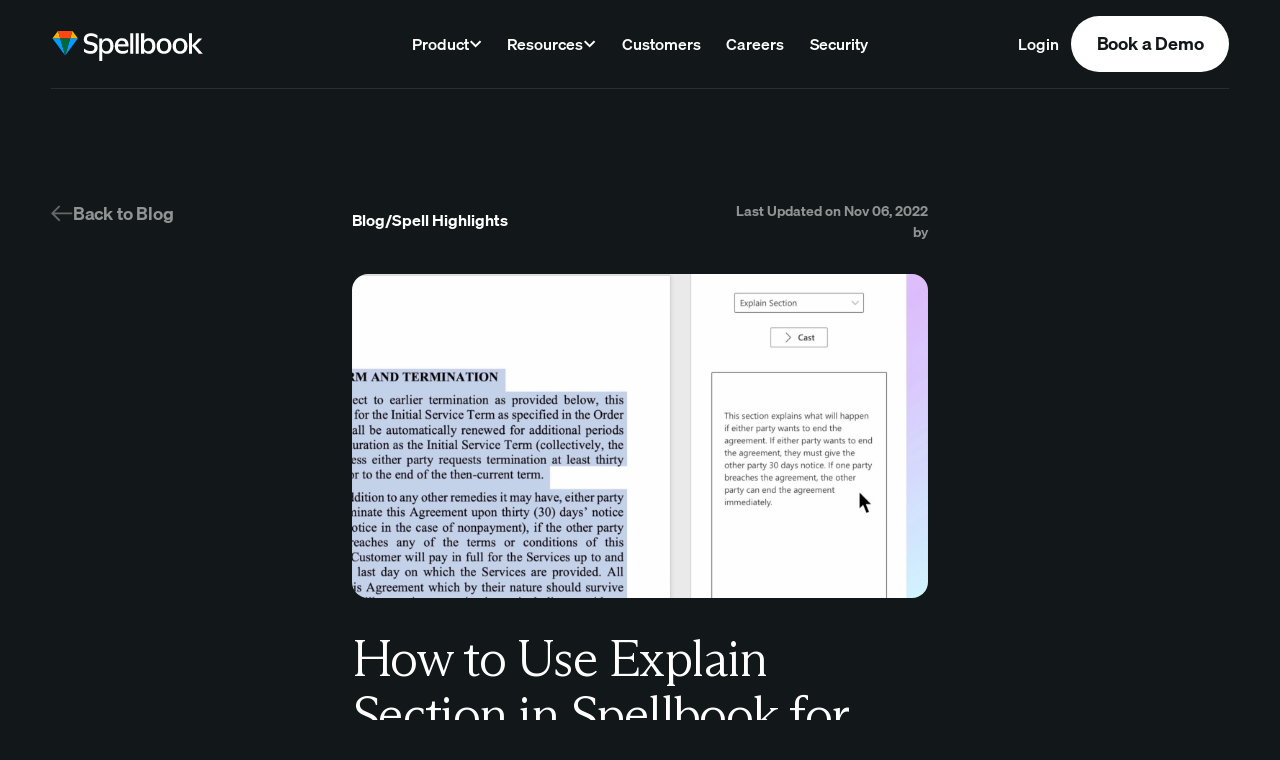

--- FILE ---
content_type: text/html; charset=utf-8
request_url: https://www.spellbook.legal/blog/explain-section
body_size: 24086
content:
<!DOCTYPE html><!-- Last Published: Tue Jan 27 2026 06:34:29 GMT+0000 (Coordinated Universal Time) --><html data-wf-domain="www.spellbook.legal" data-wf-page="66fc4a00d70e086034b66a8c" data-wf-site="66fc4a00d70e086034b6699f" data-wf-intellimize-customer-id="117556306" lang="en" data-wf-collection="66fc4a00d70e086034b66a3c" data-wf-item-slug="explain-section"><head><meta charset="utf-8"/><title>How to Use Explain Section in Spellbook for Clear Legal Text  - Spellbook</title><meta content="Learn how to use Spellbook’s Explain Section spell to simplify complex legal clauses into plain English and improve understanding of contracts faster and easier." name="description"/><meta content="How to Use Explain Section in Spellbook for Clear Legal Text  - Spellbook" property="og:title"/><meta content="Learn how to use Spellbook’s Explain Section spell to simplify complex legal clauses into plain English and improve understanding of contracts faster and easier." property="og:description"/><meta content="https://cdn.prod.website-files.com/66fc4a00d70e086034b669c5/66fc4a00d70e086034b66b54_Explain%20Section.jpg" property="og:image"/><meta content="How to Use Explain Section in Spellbook for Clear Legal Text  - Spellbook" property="twitter:title"/><meta content="Learn how to use Spellbook’s Explain Section spell to simplify complex legal clauses into plain English and improve understanding of contracts faster and easier." property="twitter:description"/><meta content="https://cdn.prod.website-files.com/66fc4a00d70e086034b669c5/66fc4a00d70e086034b66b54_Explain%20Section.jpg" property="twitter:image"/><meta property="og:type" content="website"/><meta content="summary_large_image" name="twitter:card"/><meta content="width=device-width, initial-scale=1" name="viewport"/><meta content="eUDiK_xU81BhIMXEhx3TtvYZLpQnDl2O_idFjDWGceY" name="google-site-verification"/><link href="https://cdn.prod.website-files.com/66fc4a00d70e086034b6699f/css/spellbook-beta.shared.c5636c533.min.css" rel="stylesheet" type="text/css" integrity="sha384-xWNsUzY1o7LY9xwe9NrIQ8GQS8kFq3aTJ0kCIAshzJ7CeWtbN33fA/HcisSRZcZi" crossorigin="anonymous"/><script type="text/javascript">!function(o,c){var n=c.documentElement,t=" w-mod-";n.className+=t+"js",("ontouchstart"in o||o.DocumentTouch&&c instanceof DocumentTouch)&&(n.className+=t+"touch")}(window,document);</script><link href="https://cdn.prod.website-files.com/66fc4a00d70e086034b6699f/67194c71632aa74c8b08c797_favicon.png" rel="shortcut icon" type="image/x-icon"/><link href="https://cdn.prod.website-files.com/66fc4a00d70e086034b6699f/673f8362e07dee522e1d6c08_webclip.png" rel="apple-touch-icon"/><link href="https://www.spellbook.legal/blog/explain-section" rel="canonical"/><style>.anti-flicker, .anti-flicker * {visibility: hidden !important; opacity: 0 !important;}</style><style>[data-wf-hidden-variation], [data-wf-hidden-variation] * {
        display: none !important;
      }</style><script type="text/javascript">localStorage.removeItem('intellimize_opt_out_117556306'); if (localStorage.getItem('intellimize_data_tracking_type') !== 'always') { localStorage.setItem('intellimize_data_tracking_type', 'always'); }</script><script type="text/javascript">(function(e){var s={r:[]};e.wf={r:s.r,ready:t=>{s.r.push(t)}}})(window)</script><script type="text/javascript">(function(e,t,p){var n=document.documentElement,s={p:[],r:[]},u={p:s.p,r:s.r,push:function(e){s.p.push(e)},ready:function(e){s.r.push(e)}};e.intellimize=u,n.className+=" "+p,setTimeout(function(){n.className=n.className.replace(RegExp(" ?"+p),"")},t)})(window, 4000, 'anti-flicker')</script><link href="https://cdn.intellimize.co/snippet/117556306.js" rel="preload" as="script"/><script type="text/javascript">var wfClientScript=document.createElement("script");wfClientScript.src="https://cdn.intellimize.co/snippet/117556306.js",wfClientScript.async=!0,wfClientScript.onerror=function(){document.documentElement.className=document.documentElement.className.replace(RegExp(" ?anti-flicker"),"")},document.head.appendChild(wfClientScript);</script><link href="https://api.intellimize.co" rel="preconnect" crossorigin="true"/><link href="https://log.intellimize.co" rel="preconnect" crossorigin="true"/><link href="https://117556306.intellimizeio.com" rel="preconnect"/><!-- Hightouch events -->
<script type="text/javascript">
  function getFormData(event) {
    var target = event.target;
    if (!(target instanceof HTMLFormElement)) {
      return undefined;
    }

    var formData = {'form-id': target.id}
    // Select all input, select, and textarea elements within the form
    var inputs = target.querySelectorAll('input, select, textarea');
    inputs.forEach(function(input) {
      if (input.name) {
        formData[input.name] = input.value;
      }
    });
    return formData;
  }

  document.addEventListener('submit', function(e) {
    // console.log(e)
    var formData = getFormData(e);
    if(formData) window.htevents.track('Form Submitted', formData);
  });
  console.log('Hightouch Events Submit listener added')
</script>
<!-- End Hightouch events -->
<!-- Google Tag Manager -->
<script>(function(w,d,s,l,i){w[l]=w[l]||[];w[l].push({'gtm.start':
                                                      new Date().getTime(),event:'gtm.js'});var f=d.getElementsByTagName(s)[0],
      j=d.createElement(s),dl=l!='dataLayer'?'&l='+l:'';j.async=true;j.src=
        'https://www.googletagmanager.com/gtm.js?id='+i+dl;f.parentNode.insertBefore(j,f);
                            })(window,document,'script','dataLayer','GTM-563G4KP');</script>
<!-- End Google Tag Manager -->

<!-- Hotjar Tracking Code for Spellbook -->
<script>
  (function(h,o,t,j,a,r){
    h.hj=h.hj||function(){(h.hj.q=h.hj.q||[]).push(arguments)};
    h._hjSettings={hjid:3256360,hjsv:6};
    a=o.getElementsByTagName('head')[0];
    r=o.createElement('script');r.async=1;
    r.src=t+h._hjSettings.hjid+j+h._hjSettings.hjsv;
    a.appendChild(r);
  })(window,document,'https://static.hotjar.com/c/hotjar-','.js?sv=');
</script>

<script type="text/javascript">
  window.heap=window.heap||[],heap.load=function(e,t){window.heap.appid=e,window.heap.config=t=t||{};var r=document.createElement("script");r.type="text/javascript",r.async=!0,r.src="https://cdn.heapanalytics.com/js/heap-"+e+".js";var a=document.getElementsByTagName("script")[0];a.parentNode.insertBefore(r,a);for(var n=function(e){return function(){heap.push([e].concat(Array.prototype.slice.call(arguments,0)))}},p=["addEventProperties","addUserProperties","clearEventProperties","identify","resetIdentity","removeEventProperty","setEventProperties","track","unsetEventProperty"],o=0;o<p.length;o++)heap[p[o]]=n(p[o])};
  heap.load("1844965213");
</script>

<meta name="facebook-domain-verification" content="heeziivinmmnzzsmn5dsr33nt7npcu" />

<!-- LaunchList --> 
<script src="https://getlaunchlist.com/js/widget-diy.js" defer></script>

<script>
  !function (w, d, t) {
    w.TiktokAnalyticsObject=t;var ttq=w[t]=w[t]||[];ttq.methods=["page","track","identify","instances","debug","on","off","once","ready","alias","group","enableCookie","disableCookie"],ttq.setAndDefer=function(t,e){t[e]=function(){t.push([e].concat(Array.prototype.slice.call(arguments,0)))}};for(var i=0;i<ttq.methods.length;i++)ttq.setAndDefer(ttq,ttq.methods[i]);ttq.instance=function(t){for(var e=ttq._i[t]||[],n=0;n<ttq.methods.length;n++)ttq.setAndDefer(e,ttq.methods[n]);return e},ttq.load=function(e,n){var i="https://analytics.tiktok.com/i18n/pixel/events.js";ttq._i=ttq._i||{},ttq._i[e]=[],ttq._i[e]._u=i,ttq._t=ttq._t||{},ttq._t[e]=+new Date,ttq._o=ttq._o||{},ttq._o[e]=n||{};var o=document.createElement("script");o.type="text/javascript",o.async=!0,o.src=i+"?sdkid="+e+"&lib="+t;var a=document.getElementsByTagName("script")[0];a.parentNode.insertBefore(o,a)};

    ttq.load('CDV7D9RC77UAFLPMM2BG');
    ttq.page();
  }(window, document, 'ttq');
</script>



<script>function initApollo(){var n=Math.random().toString(36).substring(7),o=document.createElement("script");
                              o.src="https://assets.apollo.io/micro/website-tracker/tracker.iife.js?nocache="+n,o.async=!0,o.defer=!0,
                                o.onload=function()
                              {window.trackingFunctions.onLoad({appId:"6631272b23561902fff40661"})},
                                document.head.appendChild(o)}initApollo();</script>
                                

<script src="https://app.optibase.io/script.js" public-api-key="cm1b1r63p00y7qjd0qao03h5f"></script>

<script>!function(){window.unify||(window.unify=Object.assign([],["identify","page","startAutoPage","stopAutoPage","startAutoIdentify","stopAutoIdentify"].reduce((function(t,e){return t[e]=function(){return unify.push([e,[].slice.call(arguments)]),unify},t}),{})));var t=document.createElement("script");t.async=!0,t.setAttribute("src","https://tag.unifyintent.com/v1/R1N3nHePEnrcQtgdLsQuRv/script.js"),t.setAttribute("data-api-key","wk_L3CAP5zE_9pmJVbTBBkDhsNJiYGHcaXz3NpEpiiDX"),t.setAttribute("id","unifytag"),(document.body||document.head).appendChild(t)}();</script>

<script src="https://v2.midbound.ai/api/emitter/cmb4yju3l000bs601etuzhi46" async></script>

<meta name="msvalidate.01" content="47F7841F3B1C7A88DD6B66A828846FDE" />

<!--Profitwell -->
<script id="profitwell-js" data-pw-auth="2dd293a92d3cd7c915ff9bbe3d47bd24">
        (function(i,s,o,g,r,a,m){i[o]=i[o]||function(){(i[o].q=i[o].q||[]).push(arguments)};
        a=s.createElement(g);m=s.getElementsByTagName(g)[0];a.async=1;a.src=r+'?auth='+
        s.getElementById(o+'-js').getAttribute('data-pw-auth');m.parentNode.insertBefore(a,m);
        })(window,document,'profitwell','script','https://public.profitwell.com/js/profitwell.js');
        profitwell('start', {});
</script>

<script type="text/javascript">
!function(){var e=window.htevents=window.htevents||[];if(!e.initialize)if(e.invoked)window.console&&console.error&&console.error("Hightouch snippet included twice.");else{e.invoked=!0,e.methods=["trackSubmit","trackClick","trackLink","trackForm","pageview","identify","reset","group","track","ready","alias","debug","page","once","off","on","addSourceMiddleware","addIntegrationMiddleware","setAnonymousId","addDestinationMiddleware"],e.factory=function(t){return function(){var n=Array.prototype.slice.call(arguments);return n.unshift(t),e.push(n),e}};for(var t=0;t<e.methods.length;t++){var n=e.methods[t];e[n]=e.factory(n)}e.load=function(t,n){var o=document.createElement("script");o.type="text/javascript",o.async=!0,o.src="https://cdn.hightouch-events.com/browser/release/v1-latest/events.min.js";var r=document.getElementsByTagName("script")[0];r.parentNode.insertBefore(o,r),e._loadOptions=n,e._writeKey=t},e.SNIPPET_VERSION="0.0.1",
e.load('d71db499e7b14a9de7d1dfe11524a413cdedcf554e235e4f10c42afce05e66e7',{apiHost:'us-east-1.hightouch-events.com'}),
e.page()}}();
</script>
<!-- Start Hightouch Ready Trigger -->
<script type="text/javascript">
  // This function will only run after the Hightouch library is fully loaded and initialized.
  window.htevents.ready(function() {
    console.log('Hightouch is ready. Firing dataLayer event.');
    window.dataLayer = window.dataLayer || [];
    window.dataLayer.push({
      'event': 'hightouch_is_ready' // You can name this event whatever you like
    });
  });
</script>
<!-- End Hightouch Ready Trigger --> <!-- [Attributes by Finsweet] Copy to clipboard -->
<script defer src="https://cdn.jsdelivr.net/npm/@finsweet/attributes-copyclip@1/copyclip.js"></script>

<!-- [Attributes by Finsweet] Table of Contents -->
<script defer src="https://cdn.jsdelivr.net/npm/@finsweet/attributes-toc@1/toc.js"></script>

<script type="text/javascript">window.__WEBFLOW_CURRENCY_SETTINGS = {"currencyCode":"USD","symbol":"$","decimal":".","fractionDigits":2,"group":",","template":"{{wf {\"path\":\"symbol\",\"type\":\"PlainText\"} }} {{wf {\"path\":\"amount\",\"type\":\"CommercePrice\"} }} {{wf {\"path\":\"currencyCode\",\"type\":\"PlainText\"} }}","hideDecimalForWholeNumbers":false};</script></head><body><div class="page-wrapper"><div class="styles__global-embed-code w-embed"><style>
  /*Reset apple form styles*/
  input, textarea, select { 
    -webkit-appearance: none; 
    -moz-appearance: none; 
    appearance: none; border-radius: 0; 
    background-image: none; 
  }

  /* Reset Font Weight variable values */
  :root {
    --type-weight--100: 100;
    --type-weight--200: 200;
    --type-weight--300: 300;
    --type-weight--400: 400;
    --type-weight--500: 500;
    --type-weight--600: 600;
    --type-weight--700: 700;
    --type-weight--800: 800;
    --type-weight--900: 900;
  }
  
    /* Applies line clamping to the .u-tlc class */
  .u-clamp {
    -webkit-line-clamp: 1;
    -webkit-box-orient: vertical;
    &.cc-2 {
      -webkit-line-clamp: 2;
    }
    &.cc-3 {
      -webkit-line-clamp: 3;
    }
  }

  /* Apply font smoothing */
  body {
    -webkit-font-smoothing: antialiased;
    -moz-font-smoothing: antialiased;
    -o-font-smoothing: antialiased;
  }

  /* Remove top margin on rich text first child */
  .w-richtext>:first-child {
    margin-top: 0;
  }

  /* Remove bottom margin of rich text last child */
  .w-richtext>:last-child, .w-richtext ol li:last-child, .w-richtext ul li:last-child {
    margin-bottom: 0;
  }

  .angle-right{
    clip-path: polygon(100% 0, 0% 100%, 100% 100%);
  }

  .angle-left{
    clip-path: polygon(0 0, 0% 100%, 100% 0);
  }

  /* Hide close X on Calendly popup */
  .calendly-popup-close {
    display: none;
  }
  
  #clause-list-wrapper > div { 
  	background: none !important;
    border: 1px solid #414547 !important;
    border-radius: 16px !important;
    color: #ffffff !important;
    padding: 30px !important;
    position: unset !important;
    margin: 0 0 30px 0 !important;
    box-shadow: none !important;
  }
  #clause-list-wrapper > div > div { 
  	padding: 0 !important;
  }
  #clause-list-wrapper > div > div > span:first-of-type { 
		font-weight: bold !important;
    font-size: 0.85rem !important;
    color: #acaeae !important;
  }
  #clause-list-wrapper > div > div > span:first-of-type > a { 
		color: #ffffff;
    margin-left 4px;
  }
   #clause-list-wrapper > div > div > i:first-of-type { 
    font-size: 0.85rem !important;
    color: #acaeae !important;
    border-bottom: 1px solid #414547 !important;
    display: block !important;
    padding-bottom: 16px !important;
    margin-bottom: 16px !important;
    font-style: normal !important;
  }
  #clause-list-wrapper > div > div > br { 
  	display: none !important;
  }
	#clause-list-wrapper > div > div > div { 
  	border: none !important;
    color: #ffffff !important;
    padding: 0 !important;
  }
  #clause-list-wrapper > div > div > div > div { 
    padding: 0 !important;
  }
  
table {
            width: 100%;
            border-collapse: collapse;
            color: white;
            margin-bottom: 2em;
        }
        th, td {
            border: 1px solid #222729;
            padding: 8px;
            text-align: left;
        }
        th {
            background-color: #222729;
        }
        td:first-child {
            font-weight: bold;
        }
        

</style></div><div class="page-main"><div data-w-id="b0fdd3ff-b30e-301f-3672-b7877a913836" data-animation="default" data-collapse="all" data-duration="400" data-easing="ease" data-easing2="ease" role="banner" class="section cc-navigation w-nav"><div class="container cc-nagivation"><div class="navigation-logo-wrap"><a aria-label="home page" data-wf-native-id-path="cc3ddfbb-99d7-0ea7-9ebe-9fc669dae4cd:b0fdd3ff-b30e-301f-3672-b7877a913838" data-wf-ao-click-engagement-tracking="true" data-wf-element-id="b0fdd3ff-b30e-301f-3672-b7877a913838" data-wf-component-context="%5B%7B%22componentId%22%3A%22b0fdd3ff-b30e-301f-3672-b7877a913836%22%2C%22instanceId%22%3A%22cc3ddfbb-99d7-0ea7-9ebe-9fc669dae4cd%22%7D%5D" href="/" class="logo-link w-inline-block"><img src="https://cdn.prod.website-files.com/66fc4a00d70e086034b6699f/67296a796f9b9a12470af11b_spellbook-logo.svg" loading="eager" alt="" class="logo"/></a></div><div class="navigation-link-wrap"><ul role="list" class="navigation-list w-list-unstyled"><li class="navigation-list-item"><div data-hover="false" data-delay="0" class="menu-dropdown w-dropdown"><div data-wf-native-id-path="cc3ddfbb-99d7-0ea7-9ebe-9fc669dae4cd:b0fdd3ff-b30e-301f-3672-b7877a91383e" data-wf-ao-click-engagement-tracking="true" data-wf-element-id="b0fdd3ff-b30e-301f-3672-b7877a91383e" data-wf-component-context="%5B%7B%22componentId%22%3A%22b0fdd3ff-b30e-301f-3672-b7877a913836%22%2C%22instanceId%22%3A%22cc3ddfbb-99d7-0ea7-9ebe-9fc669dae4cd%22%7D%5D" class="menu-dropdown-toggle w-dropdown-toggle"><div>Product</div><svg xmlns="http://www.w3.org/2000/svg" width="100%" viewBox="0 0 13 9" fill="none" class="btn-icon cc-xs"><path fill-rule="evenodd" clip-rule="evenodd" d="M0.912109 2.32315L2.32632 0.908936L6.61922 5.20183L10.9121 0.908936L12.3263 2.32315L6.61922 8.03026L0.912109 2.32315Z" fill="currentColor"></path></svg></div><nav class="dropdown-list w-dropdown-list"><section data-w-id="3a8a649b-513e-46cd-f5a6-c3def486a202" class="section cc-meganav"><div class="container cc-meganav"><div class="row row-justify-between u-mb-0"><div class="col col-lg-2 u-d-none-md u-mb-0"><div class="u-d-flex cc-v-between"><div class="u-d-block"><div class="h4 u-mb-0-5">Product Features</div><p>Spellbook is the most complete AI companion for commercial lawyers.</p></div></div></div><div class="col col-lg-9 col-md-12 u-mb-0"><ul role="list" class="nav-link-list cc-features"><li class="nav-link-item"><a data-wf-native-id-path="cc3ddfbb-99d7-0ea7-9ebe-9fc669dae4cd:10e57fcd-1e05-fa49-bb9b-a11d6a5fd04b:c7b70151-10d6-0712-a6bf-83b3d09861fb" data-wf-ao-click-engagement-tracking="true" data-wf-element-id="c7b70151-10d6-0712-a6bf-83b3d09861fb" data-wf-component-context="%5B%7B%22componentId%22%3A%22b0fdd3ff-b30e-301f-3672-b7877a913836%22%2C%22instanceId%22%3A%22cc3ddfbb-99d7-0ea7-9ebe-9fc669dae4cd%22%7D%2C%7B%22componentId%22%3A%223a8a649b-513e-46cd-f5a6-c3def486a202%22%2C%22instanceId%22%3A%2210e57fcd-1e05-fa49-bb9b-a11d6a5fd04b%22%7D%5D" href="/features/review" class="card cc-nav-link w-inline-block"><div class="card-body cc-features"><div class="nav-link-features"><img loading="lazy" src="https://cdn.prod.website-files.com/66fc4a00d70e086034b6699f/66fdaf0fb0b7f26dd244a2bb_icon-review-lg.svg" alt="" class="icon-l cc-nav"/><div class="nav-subtitle">Review</div><p class="nav-feature-description">Redline contracts and catch risks.</p></div></div></a></li><li class="nav-link-item"><a data-wf-native-id-path="cc3ddfbb-99d7-0ea7-9ebe-9fc669dae4cd:10e57fcd-1e05-fa49-bb9b-a11d6a5fd04b:bac2d026-8c7a-f102-d7f6-2a1d3a6f52e4" data-wf-ao-click-engagement-tracking="true" data-wf-element-id="bac2d026-8c7a-f102-d7f6-2a1d3a6f52e4" data-wf-component-context="%5B%7B%22componentId%22%3A%22b0fdd3ff-b30e-301f-3672-b7877a913836%22%2C%22instanceId%22%3A%22cc3ddfbb-99d7-0ea7-9ebe-9fc669dae4cd%22%7D%2C%7B%22componentId%22%3A%223a8a649b-513e-46cd-f5a6-c3def486a202%22%2C%22instanceId%22%3A%2210e57fcd-1e05-fa49-bb9b-a11d6a5fd04b%22%7D%5D" href="/features/draft" class="card cc-nav-link w-inline-block"><div class="card-body cc-features"><div class="nav-link-features"><img loading="lazy" src="https://cdn.prod.website-files.com/66fc4a00d70e086034b6699f/66fdaf0fa8874557df5b3a8a_icon-draft-lg.svg" alt="" class="icon-l cc-nav"/><div class="nav-subtitle">Draft</div><p class="nav-feature-description">Draft from scratch or saved libraries.</p></div></div></a></li><li class="nav-link-item"><a data-wf-native-id-path="cc3ddfbb-99d7-0ea7-9ebe-9fc669dae4cd:10e57fcd-1e05-fa49-bb9b-a11d6a5fd04b:1b811cc1-36a0-7ca3-513f-9fdd7f990438" data-wf-ao-click-engagement-tracking="true" data-wf-element-id="1b811cc1-36a0-7ca3-513f-9fdd7f990438" data-wf-component-context="%5B%7B%22componentId%22%3A%22b0fdd3ff-b30e-301f-3672-b7877a913836%22%2C%22instanceId%22%3A%22cc3ddfbb-99d7-0ea7-9ebe-9fc669dae4cd%22%7D%2C%7B%22componentId%22%3A%223a8a649b-513e-46cd-f5a6-c3def486a202%22%2C%22instanceId%22%3A%2210e57fcd-1e05-fa49-bb9b-a11d6a5fd04b%22%7D%5D" href="/features/ask" class="card cc-nav-link w-inline-block"><div class="card-body cc-features"><div class="nav-link-features"><img loading="lazy" src="https://cdn.prod.website-files.com/66fc4a00d70e086034b6699f/66fdaf0f4fa7665072a63759_icon-ask-lg.svg" alt="" class="icon-l cc-ask cc-nav"/><div class="nav-subtitle">Ask</div><p class="nav-feature-description">Quick answers to complex questions.</p></div></div></a></li><li class="nav-link-item"><a data-wf-native-id-path="cc3ddfbb-99d7-0ea7-9ebe-9fc669dae4cd:10e57fcd-1e05-fa49-bb9b-a11d6a5fd04b:88922a5c-0183-5fef-3714-4fc5129d6fb0" data-wf-ao-click-engagement-tracking="true" data-wf-element-id="88922a5c-0183-5fef-3714-4fc5129d6fb0" data-wf-component-context="%5B%7B%22componentId%22%3A%22b0fdd3ff-b30e-301f-3672-b7877a913836%22%2C%22instanceId%22%3A%22cc3ddfbb-99d7-0ea7-9ebe-9fc669dae4cd%22%7D%2C%7B%22componentId%22%3A%223a8a649b-513e-46cd-f5a6-c3def486a202%22%2C%22instanceId%22%3A%2210e57fcd-1e05-fa49-bb9b-a11d6a5fd04b%22%7D%5D" href="/features/benchmarks" class="card cc-nav-link w-inline-block"><div class="card-body cc-features"><div class="nav-link-features"><img loading="lazy" src="https://cdn.prod.website-files.com/66fc4a00d70e086034b6699f/66fdaf0f4fa7665072a63754_icon-benchmarks-lg.svg" alt="" class="icon-l cc-nav"/><div class="nav-subtitle">Benchmarks</div><p class="nav-feature-description">Compare contracts to industry standards.</p></div></div></a></li><li class="nav-link-item"><a data-wf-native-id-path="cc3ddfbb-99d7-0ea7-9ebe-9fc669dae4cd:10e57fcd-1e05-fa49-bb9b-a11d6a5fd04b:10a083df-62a2-839c-f5bd-89f1b69ac730" data-wf-ao-click-engagement-tracking="true" data-wf-element-id="10a083df-62a2-839c-f5bd-89f1b69ac730" data-wf-component-context="%5B%7B%22componentId%22%3A%22b0fdd3ff-b30e-301f-3672-b7877a913836%22%2C%22instanceId%22%3A%22cc3ddfbb-99d7-0ea7-9ebe-9fc669dae4cd%22%7D%2C%7B%22componentId%22%3A%223a8a649b-513e-46cd-f5a6-c3def486a202%22%2C%22instanceId%22%3A%2210e57fcd-1e05-fa49-bb9b-a11d6a5fd04b%22%7D%5D" href="/associate" class="card cc-nav-link w-inline-block"><div class="card-body cc-features"><div class="nav-link-features"><img loading="lazy" src="https://cdn.prod.website-files.com/66fc4a00d70e086034b6699f/66fdaf0f05b6d998bc786aef_icon-associate-lg.svg" alt="" class="icon-l cc-nav"/><div class="nav-subtitle">Associate</div><div class="label cc-meganav u-bg-purple"><div class="u-d-flex cc-h_left-center cc-gap_xs"><div>New!</div></div></div><p class="nav-feature-description">Multi-document workflows.</p></div></div></a></li></ul></div></div></div></section><div class="dropdown-fade"></div></nav></div></li><li class="navigation-list-item"><div data-hover="false" data-delay="0" data-w-id="807ebd8e-e3ee-1a90-fa7b-5be7cab6d9f9" class="menu-dropdown w-dropdown"><div data-wf-native-id-path="cc3ddfbb-99d7-0ea7-9ebe-9fc669dae4cd:807ebd8e-e3ee-1a90-fa7b-5be7cab6d9fa" data-wf-ao-click-engagement-tracking="true" data-wf-element-id="807ebd8e-e3ee-1a90-fa7b-5be7cab6d9fa" data-wf-component-context="%5B%7B%22componentId%22%3A%22b0fdd3ff-b30e-301f-3672-b7877a913836%22%2C%22instanceId%22%3A%22cc3ddfbb-99d7-0ea7-9ebe-9fc669dae4cd%22%7D%5D" class="menu-dropdown-toggle w-dropdown-toggle"><div>Resources</div><svg xmlns="http://www.w3.org/2000/svg" width="100%" viewBox="0 0 13 9" fill="none" class="btn-icon cc-xs"><path fill-rule="evenodd" clip-rule="evenodd" d="M0.912109 2.32315L2.32632 0.908936L6.61922 5.20183L10.9121 0.908936L12.3263 2.32315L6.61922 8.03026L0.912109 2.32315Z" fill="currentColor"></path></svg></div><nav class="dropdown-list w-dropdown-list"><div class="dropdown-fade"></div><section class="section cc-meganav"><div class="container cc-meganav"><div class="row u-mb-0"><div class="col u-mb-0"><div class="nav-link-list cc-resources"><div class="nav-link-item"><a data-wf-native-id-path="cc3ddfbb-99d7-0ea7-9ebe-9fc669dae4cd:807ebd8e-e3ee-1a90-fa7b-5be7cab6da01:17f9a2f2-51f7-6805-cb71-af4f606e6556" data-wf-ao-click-engagement-tracking="true" data-wf-element-id="17f9a2f2-51f7-6805-cb71-af4f606e6556" data-wf-component-context="%5B%7B%22componentId%22%3A%22b0fdd3ff-b30e-301f-3672-b7877a913836%22%2C%22instanceId%22%3A%22cc3ddfbb-99d7-0ea7-9ebe-9fc669dae4cd%22%7D%2C%7B%22componentId%22%3A%222dbe25d6-ddb1-c599-5e0f-48344fdf13d2%22%2C%22instanceId%22%3A%22807ebd8e-e3ee-1a90-fa7b-5be7cab6da01%22%7D%5D" href="/blog" class="nav-link cc-outline w-inline-block"><div class="u-d-block"><div class="nav-subtitle">Blog</div><p class="nav-feature-description cc-left u-mt-0-5">New features, company news, and updates from the Spellbook team. </p></div></a></div><div class="nav-link-item"><a data-wf-native-id-path="cc3ddfbb-99d7-0ea7-9ebe-9fc669dae4cd:807ebd8e-e3ee-1a90-fa7b-5be7cab6da01:17f9a2f2-51f7-6805-cb71-af4f606e655d" data-wf-ao-click-engagement-tracking="true" data-wf-element-id="17f9a2f2-51f7-6805-cb71-af4f606e655d" data-wf-component-context="%5B%7B%22componentId%22%3A%22b0fdd3ff-b30e-301f-3672-b7877a913836%22%2C%22instanceId%22%3A%22cc3ddfbb-99d7-0ea7-9ebe-9fc669dae4cd%22%7D%2C%7B%22componentId%22%3A%222dbe25d6-ddb1-c599-5e0f-48344fdf13d2%22%2C%22instanceId%22%3A%22807ebd8e-e3ee-1a90-fa7b-5be7cab6da01%22%7D%5D" href="/stories" class="nav-link cc-outline w-inline-block"><div class="u-d-block"><div class="nav-subtitle">Customer Stories</div><p class="nav-feature-description cc-left u-mt-0-5">Learn how leading law firms and in-house teams use Spellbook.</p></div></a></div></div><div class="u-d-flex cc-gap_m cc-nav-secondary"><div class="eyebrow u-mb-0 u-d-none-md">More Resources</div><ul role="list" class="nav-secondary-list"><li><a data-wf-native-id-path="cc3ddfbb-99d7-0ea7-9ebe-9fc669dae4cd:807ebd8e-e3ee-1a90-fa7b-5be7cab6da01:10903c90-17a1-37bf-e575-11552b1a88b4" data-wf-ao-click-engagement-tracking="true" data-wf-element-id="10903c90-17a1-37bf-e575-11552b1a88b4" data-wf-component-context="%5B%7B%22componentId%22%3A%22b0fdd3ff-b30e-301f-3672-b7877a913836%22%2C%22instanceId%22%3A%22cc3ddfbb-99d7-0ea7-9ebe-9fc669dae4cd%22%7D%2C%7B%22componentId%22%3A%222dbe25d6-ddb1-c599-5e0f-48344fdf13d2%22%2C%22instanceId%22%3A%22807ebd8e-e3ee-1a90-fa7b-5be7cab6da01%22%7D%5D" href="/partners" class="label cc-link cc-nav w-inline-block"><div>Partners</div></a></li><li><a data-wf-native-id-path="cc3ddfbb-99d7-0ea7-9ebe-9fc669dae4cd:807ebd8e-e3ee-1a90-fa7b-5be7cab6da01:1c8cc61e-09de-76af-3e6e-5518418ad74e" data-wf-ao-click-engagement-tracking="true" data-wf-element-id="1c8cc61e-09de-76af-3e6e-5518418ad74e" data-wf-component-context="%5B%7B%22componentId%22%3A%22b0fdd3ff-b30e-301f-3672-b7877a913836%22%2C%22instanceId%22%3A%22cc3ddfbb-99d7-0ea7-9ebe-9fc669dae4cd%22%7D%2C%7B%22componentId%22%3A%222dbe25d6-ddb1-c599-5e0f-48344fdf13d2%22%2C%22instanceId%22%3A%22807ebd8e-e3ee-1a90-fa7b-5be7cab6da01%22%7D%5D" href="/academic" class="label cc-link cc-nav w-inline-block"><div>Academic Partnerships</div></a></li><li><a data-wf-native-id-path="cc3ddfbb-99d7-0ea7-9ebe-9fc669dae4cd:807ebd8e-e3ee-1a90-fa7b-5be7cab6da01:b395b2f7-734a-8587-d45f-b0bab758f019" data-wf-ao-click-engagement-tracking="true" data-wf-element-id="b395b2f7-734a-8587-d45f-b0bab758f019" data-wf-component-context="%5B%7B%22componentId%22%3A%22b0fdd3ff-b30e-301f-3672-b7877a913836%22%2C%22instanceId%22%3A%22cc3ddfbb-99d7-0ea7-9ebe-9fc669dae4cd%22%7D%2C%7B%22componentId%22%3A%222dbe25d6-ddb1-c599-5e0f-48344fdf13d2%22%2C%22instanceId%22%3A%22807ebd8e-e3ee-1a90-fa7b-5be7cab6da01%22%7D%5D" href="/learn" class="label cc-link cc-nav w-inline-block"><div>Learning Hub</div></a></li><li><a data-wf-native-id-path="cc3ddfbb-99d7-0ea7-9ebe-9fc669dae4cd:807ebd8e-e3ee-1a90-fa7b-5be7cab6da01:957a6246-5228-9705-e3a4-49d94d25ccb1" data-wf-ao-click-engagement-tracking="true" data-wf-element-id="957a6246-5228-9705-e3a4-49d94d25ccb1" data-wf-component-context="%5B%7B%22componentId%22%3A%22b0fdd3ff-b30e-301f-3672-b7877a913836%22%2C%22instanceId%22%3A%22cc3ddfbb-99d7-0ea7-9ebe-9fc669dae4cd%22%7D%2C%7B%22componentId%22%3A%222dbe25d6-ddb1-c599-5e0f-48344fdf13d2%22%2C%22instanceId%22%3A%22807ebd8e-e3ee-1a90-fa7b-5be7cab6da01%22%7D%5D" href="/clause-index" class="label cc-link cc-nav w-inline-block"><div>Clause Library</div></a></li><li><a data-wf-native-id-path="cc3ddfbb-99d7-0ea7-9ebe-9fc669dae4cd:807ebd8e-e3ee-1a90-fa7b-5be7cab6da01:957a6246-5228-9705-e3a4-49d94d25ccad" data-wf-ao-click-engagement-tracking="true" data-wf-element-id="957a6246-5228-9705-e3a4-49d94d25ccad" data-wf-component-context="%5B%7B%22componentId%22%3A%22b0fdd3ff-b30e-301f-3672-b7877a913836%22%2C%22instanceId%22%3A%22cc3ddfbb-99d7-0ea7-9ebe-9fc669dae4cd%22%7D%2C%7B%22componentId%22%3A%222dbe25d6-ddb1-c599-5e0f-48344fdf13d2%22%2C%22instanceId%22%3A%22807ebd8e-e3ee-1a90-fa7b-5be7cab6da01%22%7D%5D" href="https://help.spellbook.legal/en/articles/9079381-how-to-install-spellbook" target="_blank" class="label cc-link cc-nav w-inline-block"><div>Installation Instructions</div></a></li><li><a data-wf-native-id-path="cc3ddfbb-99d7-0ea7-9ebe-9fc669dae4cd:807ebd8e-e3ee-1a90-fa7b-5be7cab6da01:957a6246-5228-9705-e3a4-49d94d25cca9" data-wf-ao-click-engagement-tracking="true" data-wf-element-id="957a6246-5228-9705-e3a4-49d94d25cca9" data-wf-component-context="%5B%7B%22componentId%22%3A%22b0fdd3ff-b30e-301f-3672-b7877a913836%22%2C%22instanceId%22%3A%22cc3ddfbb-99d7-0ea7-9ebe-9fc669dae4cd%22%7D%2C%7B%22componentId%22%3A%222dbe25d6-ddb1-c599-5e0f-48344fdf13d2%22%2C%22instanceId%22%3A%22807ebd8e-e3ee-1a90-fa7b-5be7cab6da01%22%7D%5D" href="https://intercom.help/spellbooklegal/en/" target="_blank" class="label cc-link cc-nav w-inline-block"><div>Help Center</div></a></li><li><a data-wf-native-id-path="cc3ddfbb-99d7-0ea7-9ebe-9fc669dae4cd:807ebd8e-e3ee-1a90-fa7b-5be7cab6da01:53fd4670-ebf1-f543-1c7f-465f3e55d6ad" data-wf-ao-click-engagement-tracking="true" data-wf-element-id="53fd4670-ebf1-f543-1c7f-465f3e55d6ad" data-wf-component-context="%5B%7B%22componentId%22%3A%22b0fdd3ff-b30e-301f-3672-b7877a913836%22%2C%22instanceId%22%3A%22cc3ddfbb-99d7-0ea7-9ebe-9fc669dae4cd%22%7D%2C%7B%22componentId%22%3A%222dbe25d6-ddb1-c599-5e0f-48344fdf13d2%22%2C%22instanceId%22%3A%22807ebd8e-e3ee-1a90-fa7b-5be7cab6da01%22%7D%5D" href="/newsletter" class="label cc-link cc-nav w-inline-block"><div>Newsletter</div></a></li></ul></div></div><div class="col col-lg-6 u-d-none-md"><div class="u-d-block w-dyn-list"><div fs-cmsfilter-element="list" fs-cmsload-element="list" fs-cmsload-mode="pagination" role="list" class="row w-dyn-items"><div role="listitem" class="col u-mb-0 w-dyn-item"><a data-wf-native-id-path="cc3ddfbb-99d7-0ea7-9ebe-9fc669dae4cd:807ebd8e-e3ee-1a90-fa7b-5be7cab6da01:1fa3c396-a3db-5ad9-9014-f770b350d06f_instance-0" data-wf-ao-click-engagement-tracking="true" data-wf-element-id="1fa3c396-a3db-5ad9-9014-f770b350d06f" data-wf-cms-context="%5B%7B%22collectionId%22%3A%2266fc4a00d70e086034b66a3c%22%2C%22itemId%22%3A%226970021967958f7d967b08a5%22%7D%5D" data-wf-component-context="%5B%7B%22componentId%22%3A%22b0fdd3ff-b30e-301f-3672-b7877a913836%22%2C%22instanceId%22%3A%22cc3ddfbb-99d7-0ea7-9ebe-9fc669dae4cd%22%7D%2C%7B%22componentId%22%3A%222dbe25d6-ddb1-c599-5e0f-48344fdf13d2%22%2C%22instanceId%22%3A%22807ebd8e-e3ee-1a90-fa7b-5be7cab6da01%22%7D%5D" href="/blog/spellbook-partners-with-heycounsel" class="card cc-blog cc-nav w-inline-block"><div class="card u-aspect-16x9 u-mb-1"><img src="https://cdn.prod.website-files.com/66fc4a00d70e086034b669c5/697000c322f6230b040940a3_spellbook-lightspeed-dark-1.png" loading="lazy" alt="" sizes="100vw" srcset="https://cdn.prod.website-files.com/66fc4a00d70e086034b669c5/697000c322f6230b040940a3_spellbook-lightspeed-dark-1-p-500.png 500w, https://cdn.prod.website-files.com/66fc4a00d70e086034b669c5/697000c322f6230b040940a3_spellbook-lightspeed-dark-1-p-800.png 800w, https://cdn.prod.website-files.com/66fc4a00d70e086034b669c5/697000c322f6230b040940a3_spellbook-lightspeed-dark-1-p-1080.png 1080w, https://cdn.prod.website-files.com/66fc4a00d70e086034b669c5/697000c322f6230b040940a3_spellbook-lightspeed-dark-1.png 1350w" class="u-img-cover"/></div><div><div fs-cmsfilter-field="category" class="eyebrow u-text-60 u-mb-0">Updates</div><div class="paragraph-1-25 u-text-bold u-mb-0">Spellbook Partners with HeyCounsel</div></div></a></div><div role="listitem" class="col u-mb-0 w-dyn-item"><a data-wf-native-id-path="cc3ddfbb-99d7-0ea7-9ebe-9fc669dae4cd:807ebd8e-e3ee-1a90-fa7b-5be7cab6da01:1fa3c396-a3db-5ad9-9014-f770b350d06f_instance-1" data-wf-ao-click-engagement-tracking="true" data-wf-element-id="1fa3c396-a3db-5ad9-9014-f770b350d06f" data-wf-cms-context="%5B%7B%22collectionId%22%3A%2266fc4a00d70e086034b66a3c%22%2C%22itemId%22%3A%2269654ebccd49096caaecf195%22%7D%5D" data-wf-component-context="%5B%7B%22componentId%22%3A%22b0fdd3ff-b30e-301f-3672-b7877a913836%22%2C%22instanceId%22%3A%22cc3ddfbb-99d7-0ea7-9ebe-9fc669dae4cd%22%7D%2C%7B%22componentId%22%3A%222dbe25d6-ddb1-c599-5e0f-48344fdf13d2%22%2C%22instanceId%22%3A%22807ebd8e-e3ee-1a90-fa7b-5be7cab6da01%22%7D%5D" href="/blog/introducing-compare-to-market" class="card cc-blog cc-nav w-inline-block"><div class="card u-aspect-16x9 u-mb-1"><img src="https://cdn.prod.website-files.com/66fc4a00d70e086034b669c5/69654ddc225bd35ad7d40cd4_1600x840%20(1).png" loading="lazy" alt="" sizes="100vw" srcset="https://cdn.prod.website-files.com/66fc4a00d70e086034b669c5/69654ddc225bd35ad7d40cd4_1600x840%20(1)-p-500.png 500w, https://cdn.prod.website-files.com/66fc4a00d70e086034b669c5/69654ddc225bd35ad7d40cd4_1600x840%20(1)-p-800.png 800w, https://cdn.prod.website-files.com/66fc4a00d70e086034b669c5/69654ddc225bd35ad7d40cd4_1600x840%20(1)-p-1080.png 1080w, https://cdn.prod.website-files.com/66fc4a00d70e086034b669c5/69654ddc225bd35ad7d40cd4_1600x840%20(1).png 1600w" class="u-img-cover"/></div><div><div fs-cmsfilter-field="category" class="eyebrow u-text-60 u-mb-0">Updates</div><div class="paragraph-1-25 u-text-bold u-mb-0">Introducing Compare to Market</div></div></a></div></div></div></div></div></div></section></nav></div></li><li class="navigation-list-item u-d-none"><div data-hover="false" data-delay="0" class="menu-dropdown w-dropdown"><div data-wf-native-id-path="cc3ddfbb-99d7-0ea7-9ebe-9fc669dae4cd:55f4d1d9-7e65-0303-8a9f-c3e27a53ff23" data-wf-ao-click-engagement-tracking="true" data-wf-element-id="55f4d1d9-7e65-0303-8a9f-c3e27a53ff23" data-wf-component-context="%5B%7B%22componentId%22%3A%22b0fdd3ff-b30e-301f-3672-b7877a913836%22%2C%22instanceId%22%3A%22cc3ddfbb-99d7-0ea7-9ebe-9fc669dae4cd%22%7D%5D" class="menu-dropdown-toggle w-dropdown-toggle"><div>Company</div><svg xmlns="http://www.w3.org/2000/svg" width="100%" viewBox="0 0 13 9" fill="none" class="btn-icon cc-xs"><path fill-rule="evenodd" clip-rule="evenodd" d="M0.912109 2.32315L2.32632 0.908936L6.61922 5.20183L10.9121 0.908936L12.3263 2.32315L6.61922 8.03026L0.912109 2.32315Z" fill="currentColor"></path></svg></div><nav class="dropdown-list w-dropdown-list"><section class="section cc-meganav"><div class="container cc-meganav"><div class="row row-justify-between u-mb-0"><div class="col u-d-none-md"><div class="u-d-flex cc-v-between"><div class="u-d-block u-pr-3"><div class="h4 u-mb-0-5 u-mt-1">Legal work made magic</div><p class="paragraph-0-9">We make Legal AI tools that help lawyers do more of the work they love. </p></div></div></div><div class="col col-lg-9 col-md-12 u-mb-0"><div class="nav-link-list cc-company"><div class="nav-link-item"><a data-wf-native-id-path="cc3ddfbb-99d7-0ea7-9ebe-9fc669dae4cd:a1d1f2b7-fd96-44a1-e3d7-92f5a44af389:02b8b2ce-d485-297e-b54a-d00ee3703752" data-wf-ao-click-engagement-tracking="true" data-wf-element-id="02b8b2ce-d485-297e-b54a-d00ee3703752" data-wf-component-context="%5B%7B%22componentId%22%3A%22b0fdd3ff-b30e-301f-3672-b7877a913836%22%2C%22instanceId%22%3A%22cc3ddfbb-99d7-0ea7-9ebe-9fc669dae4cd%22%7D%2C%7B%22componentId%22%3A%22f622f257-fdfc-98e0-a71a-a559b45b0d4f%22%2C%22instanceId%22%3A%22a1d1f2b7-fd96-44a1-e3d7-92f5a44af389%22%7D%5D" href="/about" class="nav-link cc-outline w-inline-block"><div class="u-d-block"><div class="nav-subtitle">About Spellbook</div><p class="nav-feature-description cc-left u-mt-0-5">Spellbook was the first generative AI copilot launched for lawyers. We’re just getting started.</p></div></a></div><div class="nav-link-item"><a data-wf-native-id-path="cc3ddfbb-99d7-0ea7-9ebe-9fc669dae4cd:a1d1f2b7-fd96-44a1-e3d7-92f5a44af389:02b8b2ce-d485-297e-b54a-d00ee370375a" data-wf-ao-click-engagement-tracking="true" data-wf-element-id="02b8b2ce-d485-297e-b54a-d00ee370375a" data-wf-component-context="%5B%7B%22componentId%22%3A%22b0fdd3ff-b30e-301f-3672-b7877a913836%22%2C%22instanceId%22%3A%22cc3ddfbb-99d7-0ea7-9ebe-9fc669dae4cd%22%7D%2C%7B%22componentId%22%3A%22f622f257-fdfc-98e0-a71a-a559b45b0d4f%22%2C%22instanceId%22%3A%22a1d1f2b7-fd96-44a1-e3d7-92f5a44af389%22%7D%5D" href="/careers" class="nav-link cc-outline w-inline-block"><div class="u-d-block"><div class="nav-subtitle">Careers</div><p class="nav-feature-description cc-left u-mt-0-5">We&#x27;re hiring for olympic-level team members across Spellbook.</p></div></a></div></div></div></div></div></section><div class="dropdown-fade"></div></nav></div></li><li class="navigation-list-item"><a data-wf-native-id-path="cc3ddfbb-99d7-0ea7-9ebe-9fc669dae4cd:b0fdd3ff-b30e-301f-3672-b7877a913875" data-wf-ao-click-engagement-tracking="true" data-wf-element-id="b0fdd3ff-b30e-301f-3672-b7877a913875" data-wf-component-context="%5B%7B%22componentId%22%3A%22b0fdd3ff-b30e-301f-3672-b7877a913836%22%2C%22instanceId%22%3A%22cc3ddfbb-99d7-0ea7-9ebe-9fc669dae4cd%22%7D%5D" href="/stories" class="menu-dropdown-toggle cc-single w-inline-block"><div>Customers</div></a></li><li class="navigation-list-item"><a data-wf-native-id-path="cc3ddfbb-99d7-0ea7-9ebe-9fc669dae4cd:421a2a5f-5610-d64e-d9cc-ce2f2c1746b3" data-wf-ao-click-engagement-tracking="true" data-wf-element-id="421a2a5f-5610-d64e-d9cc-ce2f2c1746b3" data-wf-component-context="%5B%7B%22componentId%22%3A%22b0fdd3ff-b30e-301f-3672-b7877a913836%22%2C%22instanceId%22%3A%22cc3ddfbb-99d7-0ea7-9ebe-9fc669dae4cd%22%7D%5D" href="/careers" class="menu-dropdown-toggle cc-single w-inline-block"><div>Careers</div></a></li><li class="navigation-list-item"><a data-wf-native-id-path="cc3ddfbb-99d7-0ea7-9ebe-9fc669dae4cd:2a839059-a189-4d4d-f014-666eef07d6c4" data-wf-ao-click-engagement-tracking="true" data-wf-element-id="2a839059-a189-4d4d-f014-666eef07d6c4" data-wf-component-context="%5B%7B%22componentId%22%3A%22b0fdd3ff-b30e-301f-3672-b7877a913836%22%2C%22instanceId%22%3A%22cc3ddfbb-99d7-0ea7-9ebe-9fc669dae4cd%22%7D%5D" href="/security" class="menu-dropdown-toggle cc-single w-inline-block"><div>Security</div></a></li></ul><a data-w-id="1bd678d6-e4e4-dd23-34b8-db70e1d59317" data-wf-native-id-path="cc3ddfbb-99d7-0ea7-9ebe-9fc669dae4cd:1bd678d6-e4e4-dd23-34b8-db70e1d59317" data-wf-ao-click-engagement-tracking="true" data-wf-element-id="1bd678d6-e4e4-dd23-34b8-db70e1d59317" data-wf-component-context="%5B%7B%22componentId%22%3A%22b0fdd3ff-b30e-301f-3672-b7877a913836%22%2C%22instanceId%22%3A%22cc3ddfbb-99d7-0ea7-9ebe-9fc669dae4cd%22%7D%5D" href="#" class="navigation-cta w-inline-block"><div class="card-body cc-nav-cta"><div class="h4 u-mb-0">Start your 7-day free trial </div><div class="btn"><div>Try Spellbook Free</div></div></div></a></div><div class="nav-item-wrap"><a id="self-serve-install" data-wf-native-id-path="cc3ddfbb-99d7-0ea7-9ebe-9fc669dae4cd:f743340d-fae9-b742-ea65-eeb1bf268b8a" data-wf-ao-click-engagement-tracking="true" data-wf-element-id="f743340d-fae9-b742-ea65-eeb1bf268b8a" data-wf-component-context="%5B%7B%22componentId%22%3A%22b0fdd3ff-b30e-301f-3672-b7877a913836%22%2C%22instanceId%22%3A%22cc3ddfbb-99d7-0ea7-9ebe-9fc669dae4cd%22%7D%5D" href="https://associate.spellbook.legal/?self-serve=true" target="_blank" class="login-button mobile-hidden w-inline-block"><div>Login</div></a><a data-w-id="8015b5c7-6957-c980-97b0-099049672a68" data-wf-native-id-path="cc3ddfbb-99d7-0ea7-9ebe-9fc669dae4cd:8015b5c7-6957-c980-97b0-099049672a68" data-wf-ao-click-engagement-tracking="true" data-wf-element-id="8015b5c7-6957-c980-97b0-099049672a68" data-wf-component-context="%5B%7B%22componentId%22%3A%22b0fdd3ff-b30e-301f-3672-b7877a913836%22%2C%22instanceId%22%3A%22cc3ddfbb-99d7-0ea7-9ebe-9fc669dae4cd%22%7D%5D" href="#" class="btn cc-nav w-button">Book a Demo</a><a aria-label="open menu" data-w-id="ed06798e-1eaa-58f9-323d-ee49ab671f0d" data-wf-native-id-path="cc3ddfbb-99d7-0ea7-9ebe-9fc669dae4cd:ed06798e-1eaa-58f9-323d-ee49ab671f0d" data-wf-ao-click-engagement-tracking="true" data-wf-element-id="ed06798e-1eaa-58f9-323d-ee49ab671f0d" data-wf-component-context="%5B%7B%22componentId%22%3A%22b0fdd3ff-b30e-301f-3672-b7877a913836%22%2C%22instanceId%22%3A%22cc3ddfbb-99d7-0ea7-9ebe-9fc669dae4cd%22%7D%5D" href="#" class="hamburger-wrap w-inline-block"><div class="top-line"></div><div class="mid-line"></div><div class="bottom-line"></div></a></div></div><div class="container u-position-relative"><div class="nav-divider"></div></div></div><section class="section u-pb-0"><div class="container"><div class="row"><div class="col col-lg-3 u-mb-0"><div class="u-d-flex u-d-none-md"><a data-wf-native-id-path="f930b229-58c6-57a9-bb48-57b5cee38808" data-wf-ao-click-engagement-tracking="true" data-wf-element-id="f930b229-58c6-57a9-bb48-57b5cee38808" href="/blog" class="btn cc-text-only-back u-text-midgray w-inline-block"><svg xmlns="http://www.w3.org/2000/svg" width="100%" viewBox="0 0 18 14" fill="none" class="btn-icon"><path fill-rule="evenodd" clip-rule="evenodd" d="M6.53063 0.347656L0.000305176 6.87799L6.53063 13.4083L7.5913 12.3477L2.87162 7.62799H17.3467V6.12799H2.87162L7.5913 1.40832L6.53063 0.347656Z" fill="currentColor" fill-opacity="0.65"></path></svg><div>Back to Blog</div></a></div></div><div class="col col-lg-6 col-md-12"><div class="u-d-flex cc-justify-between u-mb-1 cc-wrap"><div class="crumb-wrap"><a data-wf-native-id-path="309eabfe-4b84-ac70-399c-4f542a860366" data-wf-ao-click-engagement-tracking="true" data-wf-element-id="309eabfe-4b84-ac70-399c-4f542a860366" href="/blog" class="eyebrow cc-link">Blog</a><div class="eyebrow">/</div><a data-wf-native-id-path="a7a2331a-3d07-a343-aac7-e3f5ae322da0" data-wf-ao-click-engagement-tracking="true" data-wf-element-id="a7a2331a-3d07-a343-aac7-e3f5ae322da0" href="/tag/spell-highlights" class="eyebrow cc-link">Spell Highlights</a></div><div class="u-d-flex cc-h_left-center cc-gap_s u-mb-1"><div class="paragraph-0-9 u-text-bold u-text-midgray u-mb-0 u-text-right u-text-left-xs w-embed">Last Updated on Nov 06, 2022 
by </div><div class="headshot-sm w-condition-invisible"><img src="https://cdn.prod.website-files.com/plugins/Basic/assets/placeholder.60f9b1840c.svg" loading="lazy" alt="" class="u-img-cover w-dyn-bind-empty"/></div></div></div><div class="card u-mb-2"><div class="w-dyn-bind-empty w-video w-embed"></div><img src="https://cdn.prod.website-files.com/66fc4a00d70e086034b669c5/66fc4a00d70e086034b66b54_Explain%20Section.jpg" loading="lazy" alt="" sizes="100vw" srcset="https://cdn.prod.website-files.com/66fc4a00d70e086034b669c5/66fc4a00d70e086034b66b54_Explain%2520Section-p-500.jpg 500w, https://cdn.prod.website-files.com/66fc4a00d70e086034b669c5/66fc4a00d70e086034b66b54_Explain%2520Section-p-800.jpg 800w, https://cdn.prod.website-files.com/66fc4a00d70e086034b669c5/66fc4a00d70e086034b66b54_Explain%2520Section-p-1080.jpg 1080w, https://cdn.prod.website-files.com/66fc4a00d70e086034b669c5/66fc4a00d70e086034b66b54_Explain%2520Section-p-1600.jpg 1600w, https://cdn.prod.website-files.com/66fc4a00d70e086034b669c5/66fc4a00d70e086034b66b54_Explain%20Section.jpg 1920w" class="u-img-static"/></div><h1 class="h2">How to Use Explain Section in Spellbook for Clear Legal Text</h1></div></div></div></section><section class="section u-p-0"><div class="container"><div class="row"><div class="col col-lg-3 u-mb-0 col-md-12"><div class="sticky-sidebar cc-left w-condition-invisible"><div class="u-text-bold u-mb-1">In this post:</div><div class="toc-wrapper"><a data-wf-native-id-path="641c4b4d-00af-d46d-f30a-e65ba6342e6f" data-wf-ao-click-engagement-tracking="true" data-wf-element-id="641c4b4d-00af-d46d-f30a-e65ba6342e6f" href="#" class="toc-link w-inline-block"><div fs-toc-element="link">Section</div></a></div></div></div><div class="col col-lg-6 col-md-12"><div class="u-d-block"><div fs-toc-element="contents" class="blog-rt w-richtext"><p>While Spellbook is often used to perform actions on entire documents, it can also be used to examine sections and clauses. For example, you may wish to confirm your understanding of a certain clause or get help translating complex legalese into client-friendly language. Selecting a portion of the document in Word before casting a spell will limit Spellbook’s analysis to the highlighted section. In the example below, you can see how this is done using the <strong>Explain Section</strong> spell.</p><figure style="padding-bottom:75%" class="w-richtext-align-fullwidth w-richtext-figure-type-video"><div><iframe src="https://www.youtube.com/embed/1WSm2jRkgbM" title="Spell Highlight: Explain Section" scrolling="no" frameborder="0" allowfullscreen="true"></iframe></div></figure><p>You can see how the Term and Termination text was selected before running the spell, telling Spellbook exactly what to explain in plain English. </p></div><div class="card cc-form w-condition-invisible"><div class="card-body"><h3>Download the Report </h3><div data-counselwell="form-wrapper" class="u-mb-0 u-text-black u-w-100 w-form"><form id="wf-form-Counselwell-Report" name="wf-form-Counselwell-Report" data-name="Counselwell Report" method="get" data-counselwell="form" class="onboarding_form" data-wf-page-id="66fc4a00d70e086034b66a8c" data-wf-element-id="66924022-104a-e06f-2158-094aa5864572"><div class="u-position-relative"><div class="input-group cc-static"><input class="input cc-static cc-dark w-input" maxlength="256" name="Name" data-name="Name" placeholder="Full Name*" type="text" id="inline-name" required=""/></div><div class="input-group cc-static"><input class="input cc-static cc-dark w-input" maxlength="256" name="Email" data-name="Email" placeholder="Work Email*" type="email" id="inline-email" required=""/></div><div class="input-group cc-static"><label data-wf-native-id-path="66924022-104a-e06f-2158-094aa5864579" data-wf-ao-click-engagement-tracking="true" data-wf-element-id="66924022-104a-e06f-2158-094aa5864579" class="w-checkbox checkbox-field u-mb-2"><div class="w-checkbox-input w-checkbox-input--inputType-custom checkbox cc-form"></div><input type="checkbox" name="check-2" id="check-2" data-name="Check 2" required="" style="opacity:0;position:absolute;z-index:-1"/><span class="w-form-label" for="check-2">I agree to receive emails from Counselwell and its survey partner Spellbook and understand I can unsubscribe at any time.</span></label></div><div id="business-email-error" data-counselwell="email-error" class="form-error u-d-none"><div>Please enter your work email address (not gmail, yahoo, etc.)</div></div><div class="u-d-flex"><div class="w-form-formrecaptcha g-recaptcha g-recaptcha-error g-recaptcha-disabled g-recaptcha-invalid-key"></div></div><div id="business" class="business"><label for="company-3" aria-hidden="true">Company</label><input class="input hp w-input" maxlength="256" name="company-2" data-name="Company 2" placeholder="" type="text" id="company-2" tabindex="-1"/></div><input type="hidden" name="Form Section" value="counselwell"/><input data-counselwell="submit-button" class="btn u-mt-1 cc-black cc-large cc-red w-button" data-wf-element-id="66924022-104a-e06f-2158-094aa5864587" data-wait="Please wait..." type="submit" id="inline-onboarding-submit" data-wf-native-id-path="66924022-104a-e06f-2158-094aa5864587" data-wf-ao-click-engagement-tracking="true" value="Get Access"/><div class="form_required-note u-text-white">*Required</div></div></form><div class="form-success w-form-done"><div id="inline-filtered-success" data-counselwell="filtered-success" class="onboarding_filtered-success"><div class="card u-bg-darkgray"><div class="card-body"><div class="u-text-center"><p class="h4 u-text-white">Thank you! Check your primary inbox or promotions tab for the report.</p></div></div></div></div></div><div class="form-error w-form-fail"><div>Oops! Something went wrong while submitting the form.</div></div></div></div></div></div></div><div class="col col-lg-3 col-md-12"><div class="sticky-sidebar"><div class="u-text-bold u-mb-1">Share this post</div><a fs-copyclip-message="Copied!" fs-copyclip-element="click" data-wf-native-id-path="c5b43f0e-26df-4a9f-c6bf-86304c955988" data-wf-ao-click-engagement-tracking="true" data-wf-element-id="c5b43f0e-26df-4a9f-c6bf-86304c955988" href="#" class="label cc-copy w-inline-block"><svg xmlns="http://www.w3.org/2000/svg" width="100%" viewBox="0 0 12 13" fill="none" class="icon-xs"><g clip-path="url(#clip0_1_8837)"><path fill-rule="evenodd" clip-rule="evenodd" d="M1.75736 2.53373C2.88258 1.40851 4.4087 0.776367 6 0.776367C7.5913 0.776367 9.1174 1.40851 10.2427 2.53373C11.3679 3.65895 12 5.18507 12 6.77637C12 8.36767 11.3679 9.89377 10.2427 11.019C9.1174 12.1442 7.5913 12.7764 6 12.7764C4.4087 12.7764 2.88258 12.1442 1.75736 11.019C0.63214 9.89377 0 8.36767 0 6.77637C0 5.18507 0.63214 3.65895 1.75736 2.53373ZM3.25 4.02637H7V5.02637H4.25V7.77637H3.25V4.02637ZM8.75 5.77637H5V9.52637H8.75V5.77637Z" fill="currentColor"></path></g><defs><clippath id="clip0_1_8837"><rect width="12" height="12" fill="currentColor" transform="translate(0 0.776367)"></rect></clippath></defs></svg><div>Copy Link</div><div fs-copyclip-element="copy-this" class="copy-link w-embed">https://www.spellbook.legal/blog/explain-section</div></a></div></div></div></div></section><section class="section"><div class="container"><div class="h1 u-text-center">More from Spellbook</div><div class="u-d-block w-dyn-list"><div fs-cmsfilter-element="list" fs-cmsload-element="list" fs-cmsload-mode="pagination" role="list" class="row w-dyn-items"><div role="listitem" class="col col-no-gutters col-lg-6 col-sm-12 w-dyn-item"><a data-w-id="5ae7b73c-855b-7fe4-0a5a-8b2e0ceaf90e" data-wf-native-id-path="5ae7b73c-855b-7fe4-0a5a-8b2e0ceaf90e_instance-0" data-wf-ao-click-engagement-tracking="true" data-wf-element-id="5ae7b73c-855b-7fe4-0a5a-8b2e0ceaf90e" data-wf-cms-context="%5B%7B%22collectionId%22%3A%2266fc4a00d70e086034b66a3c%22%2C%22itemId%22%3A%226970021967958f7d967b08a5%22%7D%5D" href="/blog/spellbook-partners-with-heycounsel" class="card cc-blog w-inline-block"><div class="card-body u-p-16 cc-blog"><div class="card u-aspect-16x9 u-mb-1"><img src="https://cdn.prod.website-files.com/66fc4a00d70e086034b669c5/697000c322f6230b040940a3_spellbook-lightspeed-dark-1.png" loading="lazy" alt="" sizes="100vw" srcset="https://cdn.prod.website-files.com/66fc4a00d70e086034b669c5/697000c322f6230b040940a3_spellbook-lightspeed-dark-1-p-500.png 500w, https://cdn.prod.website-files.com/66fc4a00d70e086034b669c5/697000c322f6230b040940a3_spellbook-lightspeed-dark-1-p-800.png 800w, https://cdn.prod.website-files.com/66fc4a00d70e086034b669c5/697000c322f6230b040940a3_spellbook-lightspeed-dark-1-p-1080.png 1080w, https://cdn.prod.website-files.com/66fc4a00d70e086034b669c5/697000c322f6230b040940a3_spellbook-lightspeed-dark-1.png 1350w" class="u-img-cover"/></div><div><div fs-cmsfilter-field="category" class="eyebrow u-text-60 u-mb-0">Updates</div><div class="h4">Spellbook Partners with HeyCounsel</div></div></div><div style="opacity:0" class="cc-background-hover"></div></a></div><div role="listitem" class="col col-no-gutters col-lg-6 col-sm-12 w-dyn-item"><a data-w-id="5ae7b73c-855b-7fe4-0a5a-8b2e0ceaf90e" data-wf-native-id-path="5ae7b73c-855b-7fe4-0a5a-8b2e0ceaf90e_instance-1" data-wf-ao-click-engagement-tracking="true" data-wf-element-id="5ae7b73c-855b-7fe4-0a5a-8b2e0ceaf90e" data-wf-cms-context="%5B%7B%22collectionId%22%3A%2266fc4a00d70e086034b66a3c%22%2C%22itemId%22%3A%2269654ebccd49096caaecf195%22%7D%5D" href="/blog/introducing-compare-to-market" class="card cc-blog w-inline-block"><div class="card-body u-p-16 cc-blog"><div class="card u-aspect-16x9 u-mb-1"><img src="https://cdn.prod.website-files.com/66fc4a00d70e086034b669c5/69654ddc225bd35ad7d40cd4_1600x840%20(1).png" loading="lazy" alt="" sizes="100vw" srcset="https://cdn.prod.website-files.com/66fc4a00d70e086034b669c5/69654ddc225bd35ad7d40cd4_1600x840%20(1)-p-500.png 500w, https://cdn.prod.website-files.com/66fc4a00d70e086034b669c5/69654ddc225bd35ad7d40cd4_1600x840%20(1)-p-800.png 800w, https://cdn.prod.website-files.com/66fc4a00d70e086034b669c5/69654ddc225bd35ad7d40cd4_1600x840%20(1)-p-1080.png 1080w, https://cdn.prod.website-files.com/66fc4a00d70e086034b669c5/69654ddc225bd35ad7d40cd4_1600x840%20(1).png 1600w" class="u-img-cover"/></div><div><div fs-cmsfilter-field="category" class="eyebrow u-text-60 u-mb-0">Updates</div><div class="h4">Introducing Compare to Market</div></div></div><div style="opacity:0" class="cc-background-hover"></div></a></div></div></div></div></section><section class="section u-pt-0 u-bg-black u-text-white"><div class="container u-text-center"><div class="divider-wrap cc-top"><div class="divider"></div></div><div data-onboarding="form-wrapper" class="u-mb-0 w-form"><form data-optibase-submit-conversion-id="generate_lead" method="get" name="wf-form-Email-Form" data-name="Email Form" id="email-form" data-onboarding="form" class="onboarding_form cc-static-prefooter" data-wf-page-id="66fc4a00d70e086034b66a8c" data-wf-element-id="169d0076-d647-5d17-8654-c33c22f945e2"><div class="u-position-relative"><div class="u-d-flex cc-v_center"><h2 class="h1 u-wrap-balance">Start your 7-day free trial</h2><p class="paragraph-1-5 u-text-midgray u-mb-2 u-wrap-balance">Join 4,000 legal teams using Spellbook</p></div><div class="row"><div class="col col-lg-6 col-sm-12"><div class="input-group cc-static u-mb-0"><label for="prefooter-email" class="input-label cc-static">Business Email*</label><input class="input cc-static cc-dark w-input" maxlength="256" name="Email" data-name="Email" placeholder="e.g. jdoe@email.com" type="email" id="prefooter-email" data-onboarding="email-field" required=""/></div><div id="business-email-error" data-onboarding="email-error" class="form-error u-d-none"><div>please enter your business email (not gmail, yahoo, etc)</div></div></div><div class="col col-lg-6 col-sm-12"><div class="input-group cc-static u-mb-0"><label for="prefooter-legal-professional-status" class="input-label cc-static">Are you a legal professional?*</label><select id="prefooter-legal-professional-status" name="Are-you-a-legal-professional" data-name="Are you a legal professional?" required="" data-onboarding="occupation" class="input cc-select cc-static cc-dark w-select"><option value="">Select one...</option><option value="Yes, transactional law at a firm">Yes, transactional law at a firm</option><option value="Yes, in-house legal">Yes, in-house legal</option><option value="Yes, litigation">Yes, litigation</option><option value="No, I work with legal tech">No, I work with legal tech</option><option value="No, but I&#x27;d love to try Spellbook">No, but I&#x27;d love to try Spellbook</option></select></div></div><div class="onboarding_prefooter-reveal-inputs"><div class="u-overflow-hidden"><div class="u-d-flex cc-h-center"><div class="col col-lg-12"><div class="row"><div class="col col-lg-12"><div class="input-group cc-static u-mb-0"><label for="prefooter-main" class="input-label cc-static">Name*</label><input class="input cc-static cc-dark w-input" maxlength="256" name="Name" data-name="Name" placeholder="e.g. John Doe" type="text" id="prefooter-main" required=""/></div></div><div class="col col-lg-12"><div id="firm-size" data-onboarding="firm-size-visibility" class="input-group cc-static u-mb-0"><label for="Firm-Size-input" class="input-label cc-static">Firm size*</label><select id="Firm-Size-input" name="Firm-Size" data-name="Firm Size" data-onboarding="firm-size" class="input cc-select cc-static cc-dark w-select"><option value="">Select one...</option><option value="1-10">1-10</option><option value="11-50">11-50</option><option value="51-200">51-200</option><option value="200+">200+</option></select></div><div id="team-size" data-onboarding="team-size-visibility" class="input-group cc-static u-mb-0"><label for="Legal-Team-Size-3" class="input-label cc-static">Legal team size*</label><select id="Legal-Team-Size-3" name="Legal-Team-Size" data-name="Legal Team Size" data-onboarding="team-size" class="input cc-select cc-static cc-dark w-select"><option value="">Select one...</option><option value="1-5">1-5</option><option value="6-10">6-10</option><option value="10+">10+</option></select></div></div><div class="col col-lg-12"><div class="u-d-flex cc-h_center"><div class="w-form-formrecaptcha g-recaptcha g-recaptcha-error g-recaptcha-disabled g-recaptcha-invalid-key"></div></div></div></div></div></div></div></div></div><input type="hidden" name="Form Section" value="Prefooter"/><div id="business" class="business"><label for="company" aria-hidden="true">Company</label><input class="input hp w-input" maxlength="256" name="Company" data-name="Company" placeholder="" type="text" id="company" tabindex="-1"/></div><input class="btn u-mt-3 w-button" data-wf-component-context="%5B%7B%22componentId%22%3A%22169d0076-d647-5d17-8654-c33c22f945df%22%2C%22instanceId%22%3A%22bae857db-ef53-5594-c07f-99501991df02%22%7D%5D" data-wf-element-id="169d0076-d647-5d17-8654-c33c22f94603" data-wait="Please wait..." type="submit" id="prefooter-onboarding-submit" data-wf-native-id-path="bae857db-ef53-5594-c07f-99501991df02:169d0076-d647-5d17-8654-c33c22f94603" data-wf-ao-click-engagement-tracking="true" data-onboarding="submit-button" value="Try Spellbook Free"/><div class="form_required-note cc-static">*Required</div></div></form><div class="form-success w-form-done"><div id="filtered-success" data-onboarding="filtered-success" class="onboarding_filtered-success"><div class="card-body"><div STYLE="max-width: 40rem; margin: 0 auto;" class="u-text-center"><p class="h4 u-wrap-balance">Thank you for your interest! Our team will reach out to further understand your use case.</p></div></div></div></div><div class="form-error w-form-fail"><div>Oops! Something went wrong while submitting the form.</div></div></div></div><div class="u-d-none w-embed w-script"><style>
  .onboarding_prefooter-reveal-inputs {
    transition: grid-template-rows 0.3s ease-out;  
  }
</style>

<script>
  document.addEventListener('DOMContentLoaded', () => {
    const emailInput = document.getElementById('prefooter-email');
    const form = emailInput.closest('form');
    const revealSection = form.querySelector('.onboarding_prefooter-reveal-inputs');

    if (revealSection.classList.contains('cc-show')) {
      revealSection.classList.remove('cc-show');
    }

    let isExpanded = false;
    emailInput.addEventListener('input', () => {
      if (!isExpanded && emailInput.value.length > 0) {
        isExpanded = true;
        revealSection.classList.add('cc-show');
      } else if (isExpanded && emailInput.value.length === 0) {
        isExpanded = false;
        revealSection.classList.remove('cc-show');
      }
    });
  });
</script></div></section><section class="section cc-footer"><div class="container"><div class="divider-wrap cc-top"><div class="divider"></div></div><div class="row row-justify-between u-z-index-1"><div class="col col-lg-5 col-sm-12"><p class="paragraph-1-25">Spellbook is the most complete legal AI suite for commercial lawyers, trusted by more than 4,000 law firms and in-house teams worldwide.</p></div><div class="col col-lg-6 col-sm-12"><div class="row"><div class="col col-sm-4"><ul role="list" class="footer-list w-list-unstyled"><li class="footer-list-item"><div class="footer-link cc-static">Product</div></li><li class="footer-list-item"><a data-wf-native-id-path="cc3ddfbb-99d7-0ea7-9ebe-9fc669dae724:ea693dc5-99b6-a292-b1ed-2c39566ce965" data-wf-ao-click-engagement-tracking="true" data-wf-element-id="ea693dc5-99b6-a292-b1ed-2c39566ce965" data-wf-component-context="%5B%7B%22componentId%22%3A%22ea693dc5-99b6-a292-b1ed-2c39566ce948%22%2C%22instanceId%22%3A%22cc3ddfbb-99d7-0ea7-9ebe-9fc669dae724%22%7D%5D" href="/features/review" class="footer-link cc-secondary">Review</a></li><li class="footer-list-item"><a data-wf-native-id-path="cc3ddfbb-99d7-0ea7-9ebe-9fc669dae724:ea693dc5-99b6-a292-b1ed-2c39566ce968" data-wf-ao-click-engagement-tracking="true" data-wf-element-id="ea693dc5-99b6-a292-b1ed-2c39566ce968" data-wf-component-context="%5B%7B%22componentId%22%3A%22ea693dc5-99b6-a292-b1ed-2c39566ce948%22%2C%22instanceId%22%3A%22cc3ddfbb-99d7-0ea7-9ebe-9fc669dae724%22%7D%5D" href="/features/draft" class="footer-link cc-secondary">Draft</a></li><li class="footer-list-item"><a data-wf-native-id-path="cc3ddfbb-99d7-0ea7-9ebe-9fc669dae724:ea693dc5-99b6-a292-b1ed-2c39566ce96b" data-wf-ao-click-engagement-tracking="true" data-wf-element-id="ea693dc5-99b6-a292-b1ed-2c39566ce96b" data-wf-component-context="%5B%7B%22componentId%22%3A%22ea693dc5-99b6-a292-b1ed-2c39566ce948%22%2C%22instanceId%22%3A%22cc3ddfbb-99d7-0ea7-9ebe-9fc669dae724%22%7D%5D" href="/features/ask" class="footer-link cc-secondary">Ask</a></li><li class="footer-list-item"><a data-wf-native-id-path="cc3ddfbb-99d7-0ea7-9ebe-9fc669dae724:ea693dc5-99b6-a292-b1ed-2c39566ce96e" data-wf-ao-click-engagement-tracking="true" data-wf-element-id="ea693dc5-99b6-a292-b1ed-2c39566ce96e" data-wf-component-context="%5B%7B%22componentId%22%3A%22ea693dc5-99b6-a292-b1ed-2c39566ce948%22%2C%22instanceId%22%3A%22cc3ddfbb-99d7-0ea7-9ebe-9fc669dae724%22%7D%5D" href="/features/benchmarks" class="footer-link cc-secondary">Benchmarks</a></li><li class="footer-list-item"><a data-wf-native-id-path="cc3ddfbb-99d7-0ea7-9ebe-9fc669dae724:ea693dc5-99b6-a292-b1ed-2c39566ce971" data-wf-ao-click-engagement-tracking="true" data-wf-element-id="ea693dc5-99b6-a292-b1ed-2c39566ce971" data-wf-component-context="%5B%7B%22componentId%22%3A%22ea693dc5-99b6-a292-b1ed-2c39566ce948%22%2C%22instanceId%22%3A%22cc3ddfbb-99d7-0ea7-9ebe-9fc669dae724%22%7D%5D" href="/associate" class="footer-link cc-secondary">Associate</a></li></ul></div><div class="col col-sm-4"><ul role="list" class="footer-list w-list-unstyled"><li class="footer-list-item"><div class="footer-link cc-static">Resources</div></li><li class="footer-list-item"><a data-wf-native-id-path="cc3ddfbb-99d7-0ea7-9ebe-9fc669dae724:ea693dc5-99b6-a292-b1ed-2c39566ce979" data-wf-ao-click-engagement-tracking="true" data-wf-element-id="ea693dc5-99b6-a292-b1ed-2c39566ce979" data-wf-component-context="%5B%7B%22componentId%22%3A%22ea693dc5-99b6-a292-b1ed-2c39566ce948%22%2C%22instanceId%22%3A%22cc3ddfbb-99d7-0ea7-9ebe-9fc669dae724%22%7D%5D" href="/blog" class="footer-link cc-secondary">Blog</a></li><li class="footer-list-item"><a data-wf-native-id-path="cc3ddfbb-99d7-0ea7-9ebe-9fc669dae724:ea693dc5-99b6-a292-b1ed-2c39566ce97c" data-wf-ao-click-engagement-tracking="true" data-wf-element-id="ea693dc5-99b6-a292-b1ed-2c39566ce97c" data-wf-component-context="%5B%7B%22componentId%22%3A%22ea693dc5-99b6-a292-b1ed-2c39566ce948%22%2C%22instanceId%22%3A%22cc3ddfbb-99d7-0ea7-9ebe-9fc669dae724%22%7D%5D" href="/stories" class="footer-link cc-secondary">Customer Stories</a></li><li class="footer-list-item"><a data-wf-native-id-path="cc3ddfbb-99d7-0ea7-9ebe-9fc669dae724:ea693dc5-99b6-a292-b1ed-2c39566ce97f" data-wf-ao-click-engagement-tracking="true" data-wf-element-id="ea693dc5-99b6-a292-b1ed-2c39566ce97f" data-wf-component-context="%5B%7B%22componentId%22%3A%22ea693dc5-99b6-a292-b1ed-2c39566ce948%22%2C%22instanceId%22%3A%22cc3ddfbb-99d7-0ea7-9ebe-9fc669dae724%22%7D%5D" href="/clause-index" class="footer-link cc-secondary">Clause Library</a></li><li class="footer-list-item"><a data-wf-native-id-path="cc3ddfbb-99d7-0ea7-9ebe-9fc669dae724:ea693dc5-99b6-a292-b1ed-2c39566ce982" data-wf-ao-click-engagement-tracking="true" data-wf-element-id="ea693dc5-99b6-a292-b1ed-2c39566ce982" data-wf-component-context="%5B%7B%22componentId%22%3A%22ea693dc5-99b6-a292-b1ed-2c39566ce948%22%2C%22instanceId%22%3A%22cc3ddfbb-99d7-0ea7-9ebe-9fc669dae724%22%7D%5D" href="https://intercom.help/spellbooklegal/en/" target="_blank" class="footer-link cc-secondary">Help Center</a></li><li class="footer-list-item"><a data-wf-native-id-path="cc3ddfbb-99d7-0ea7-9ebe-9fc669dae724:b38a9303-d44d-5c6d-78c9-a6c57035f60a" data-wf-ao-click-engagement-tracking="true" data-wf-element-id="b38a9303-d44d-5c6d-78c9-a6c57035f60a" data-wf-component-context="%5B%7B%22componentId%22%3A%22ea693dc5-99b6-a292-b1ed-2c39566ce948%22%2C%22instanceId%22%3A%22cc3ddfbb-99d7-0ea7-9ebe-9fc669dae724%22%7D%5D" href="/security" class="footer-link cc-secondary">Security &amp; Compliance</a></li><li class="footer-list-item"><a data-wf-native-id-path="cc3ddfbb-99d7-0ea7-9ebe-9fc669dae724:0ff24012-e015-3af8-cc86-9eb61799e8ee" data-wf-ao-click-engagement-tracking="true" data-wf-element-id="0ff24012-e015-3af8-cc86-9eb61799e8ee" data-wf-component-context="%5B%7B%22componentId%22%3A%22ea693dc5-99b6-a292-b1ed-2c39566ce948%22%2C%22instanceId%22%3A%22cc3ddfbb-99d7-0ea7-9ebe-9fc669dae724%22%7D%5D" href="/pricing" class="footer-link cc-secondary">Pricing</a></li><li class="footer-list-item"><a data-wf-native-id-path="cc3ddfbb-99d7-0ea7-9ebe-9fc669dae724:994b5886-198e-ea75-f6a1-1511dc7f22e9" data-wf-ao-click-engagement-tracking="true" data-wf-element-id="994b5886-198e-ea75-f6a1-1511dc7f22e9" data-wf-component-context="%5B%7B%22componentId%22%3A%22ea693dc5-99b6-a292-b1ed-2c39566ce948%22%2C%22instanceId%22%3A%22cc3ddfbb-99d7-0ea7-9ebe-9fc669dae724%22%7D%5D" href="/newsletter" class="footer-link cc-secondary">Newsletter</a></li><li class="footer-list-item"><a data-wf-native-id-path="cc3ddfbb-99d7-0ea7-9ebe-9fc669dae724:99029b27-2e82-9f79-98f4-440d3de7a37f" data-wf-ao-click-engagement-tracking="true" data-wf-element-id="99029b27-2e82-9f79-98f4-440d3de7a37f" data-wf-component-context="%5B%7B%22componentId%22%3A%22ea693dc5-99b6-a292-b1ed-2c39566ce948%22%2C%22instanceId%22%3A%22cc3ddfbb-99d7-0ea7-9ebe-9fc669dae724%22%7D%5D" href="/partners" class="footer-link cc-secondary">Partners</a></li></ul></div><div class="col col-sm-4"><ul role="list" class="footer-list w-list-unstyled"><li class="footer-list-item"><div class="footer-link cc-static">Company</div></li><li class="footer-list-item"><a data-wf-native-id-path="cc3ddfbb-99d7-0ea7-9ebe-9fc669dae724:ea693dc5-99b6-a292-b1ed-2c39566ce98a" data-wf-ao-click-engagement-tracking="true" data-wf-element-id="ea693dc5-99b6-a292-b1ed-2c39566ce98a" data-wf-component-context="%5B%7B%22componentId%22%3A%22ea693dc5-99b6-a292-b1ed-2c39566ce948%22%2C%22instanceId%22%3A%22cc3ddfbb-99d7-0ea7-9ebe-9fc669dae724%22%7D%5D" href="/about" class="footer-link cc-secondary">About</a></li><li class="footer-list-item"><a data-wf-native-id-path="cc3ddfbb-99d7-0ea7-9ebe-9fc669dae724:ea693dc5-99b6-a292-b1ed-2c39566ce98d" data-wf-ao-click-engagement-tracking="true" data-wf-element-id="ea693dc5-99b6-a292-b1ed-2c39566ce98d" data-wf-component-context="%5B%7B%22componentId%22%3A%22ea693dc5-99b6-a292-b1ed-2c39566ce948%22%2C%22instanceId%22%3A%22cc3ddfbb-99d7-0ea7-9ebe-9fc669dae724%22%7D%5D" href="/careers" class="footer-link cc-secondary">Careers</a></li><li class="footer-list-item"><a data-wf-native-id-path="cc3ddfbb-99d7-0ea7-9ebe-9fc669dae724:ea693dc5-99b6-a292-b1ed-2c39566ce990" data-wf-ao-click-engagement-tracking="true" data-wf-element-id="ea693dc5-99b6-a292-b1ed-2c39566ce990" data-wf-component-context="%5B%7B%22componentId%22%3A%22ea693dc5-99b6-a292-b1ed-2c39566ce948%22%2C%22instanceId%22%3A%22cc3ddfbb-99d7-0ea7-9ebe-9fc669dae724%22%7D%5D" href="/press" class="footer-link cc-secondary">Press</a></li><li class="footer-list-item"><a data-wf-native-id-path="cc3ddfbb-99d7-0ea7-9ebe-9fc669dae724:ea693dc5-99b6-a292-b1ed-2c39566ce993" data-wf-ao-click-engagement-tracking="true" data-wf-element-id="ea693dc5-99b6-a292-b1ed-2c39566ce993" data-wf-component-context="%5B%7B%22componentId%22%3A%22ea693dc5-99b6-a292-b1ed-2c39566ce948%22%2C%22instanceId%22%3A%22cc3ddfbb-99d7-0ea7-9ebe-9fc669dae724%22%7D%5D" href="/contact" class="footer-link cc-secondary">Contact</a></li></ul></div></div></div></div><div class="row row-justify-between row-align-start u-z-index-1 cc-footer"><div class="col col-lg-5 col-md-12"><div class="u-d-flex cc-h_left-center cc-gap_m cc-wrap-xs cc-center-xs"><ul role="list" class="u-d-flex cc-gap_m u-w-100-xs cc-center-xs w-list-unstyled"><li class="u-d-block"><a aria-label="linkedin" data-wf-native-id-path="cc3ddfbb-99d7-0ea7-9ebe-9fc669dae724:b8ffeb4d-37fc-a693-3df7-c5d3257f45d9" data-wf-ao-click-engagement-tracking="true" data-wf-element-id="b8ffeb4d-37fc-a693-3df7-c5d3257f45d9" data-wf-component-context="%5B%7B%22componentId%22%3A%22ea693dc5-99b6-a292-b1ed-2c39566ce948%22%2C%22instanceId%22%3A%22cc3ddfbb-99d7-0ea7-9ebe-9fc669dae724%22%7D%5D" href="https://www.linkedin.com/company/spellbookai/" target="_blank" class="social-link w-inline-block"><svg xmlns="http://www.w3.org/2000/svg" width="100%" viewBox="0 0 32 32" fill="none"><g clip-path="url(#clip0_1856_4227)"><path d="M8.25167 13.0885H11.4364V23.3301H8.25167V13.0885ZM9.84568 8C10.2107 8 10.5676 8.10825 10.8711 8.31105C11.1746 8.51386 11.4112 8.8021 11.5509 9.13936C11.6906 9.47661 11.7271 9.84772 11.6559 10.2057C11.5847 10.5638 11.4089 10.8927 11.1508 11.1508C10.8927 11.4089 10.5638 11.5847 10.2057 11.6559C9.84772 11.7271 9.47661 11.6906 9.13936 11.5509C8.8021 11.4112 8.51386 11.1746 8.31105 10.8711C8.10825 10.5676 8 10.2107 8 9.84568C8 9.35617 8.19444 8.8867 8.54057 8.54057C8.8867 8.19444 9.35617 8 9.84568 8Z" fill="currentColor"></path><path d="M13.4375 13.0881H16.4868V14.4885H16.5448C16.85 13.9663 17.2913 13.5369 17.8215 13.2459C18.3517 12.9549 18.951 12.8134 19.5554 12.8364C22.7821 12.8364 23.3726 14.9564 23.3726 17.712V23.3297H20.191V18.3509C20.191 17.1635 20.1717 15.634 18.539 15.634C16.9062 15.634 16.6287 16.9247 16.6287 18.2638V23.3297H13.4504L13.4375 13.0881Z" fill="currentColor"></path></g><defs><clipPath id="clip0_1856_4227"><rect width="15.52" height="15.52" fill="currentColor" transform="translate(8 8)"></rect></clipPath></defs></svg></a></li><li class="u-d-block"><a aria-label="x" data-wf-native-id-path="cc3ddfbb-99d7-0ea7-9ebe-9fc669dae724:b8ffeb4d-37fc-a693-3df7-c5d3257f45e2" data-wf-ao-click-engagement-tracking="true" data-wf-element-id="b8ffeb4d-37fc-a693-3df7-c5d3257f45e2" data-wf-component-context="%5B%7B%22componentId%22%3A%22ea693dc5-99b6-a292-b1ed-2c39566ce948%22%2C%22instanceId%22%3A%22cc3ddfbb-99d7-0ea7-9ebe-9fc669dae724%22%7D%5D" href="https://x.com/spellbooklegal" target="_blank" class="social-link w-inline-block"><svg xmlns="http://www.w3.org/2000/svg" width="100%" viewBox="0 0 32 32" fill="none"><g clip-path="url(#clip0_1856_4230)"><path d="M25 23.1467C24.8935 23.1467 24.8303 23.1467 24.7671 23.1467C23.1669 23.1467 21.5701 23.1467 19.9699 23.15C19.8068 23.15 19.7104 23.097 19.6139 22.9711C18.3231 21.2847 17.029 19.6016 15.7348 17.9186C15.7082 17.8854 15.6783 17.8523 15.6417 17.8026C15.3988 18.0776 15.1626 18.3426 14.9264 18.611C13.6456 20.0688 12.3614 21.5299 11.0806 22.9909C10.9875 23.097 10.891 23.1467 10.7446 23.1467C10.0127 23.14 9.28415 23.1433 8.55225 23.1433C8.49237 23.1433 8.43581 23.1433 8.33601 23.1433C10.3787 20.8175 12.3947 18.5215 14.4241 16.2123C12.2916 13.4392 10.1624 10.6661 8 7.85329C8.0998 7.85329 8.15969 7.85329 8.2229 7.85329C9.88297 7.85329 11.5431 7.85329 13.2031 7.85329C13.3329 7.85329 13.4127 7.89305 13.4892 7.99575C14.6603 9.54298 15.8346 11.0902 17.009 12.6341C17.0323 12.6639 17.0556 12.6938 17.0922 12.7368C17.3583 12.432 17.6211 12.1372 17.884 11.839C19.0084 10.5568 20.1362 9.27793 21.2573 7.99244C21.3505 7.88642 21.4436 7.84998 21.5834 7.84998C22.3153 7.8566 23.0438 7.84998 23.7757 7.84998C23.8323 7.84998 23.8922 7.84998 23.992 7.84998C22.0791 10.03 20.1928 12.1736 18.2998 14.3304C20.5254 17.2592 22.7477 20.188 24.9967 23.1467H25ZM21.9061 21.5928C21.8528 21.5199 21.8262 21.4802 21.7996 21.4404C19.7969 18.8032 17.7908 16.1626 15.7881 13.5254C14.7601 12.1736 13.7321 10.8218 12.7108 9.46678C12.6309 9.35745 12.5477 9.31438 12.4113 9.31769C12.0088 9.32763 11.6029 9.31769 11.2004 9.321C11.1605 9.321 11.1205 9.33094 11.0673 9.33425C11.0973 9.37733 11.1139 9.40714 11.1339 9.43365C13.1399 12.0444 15.146 14.6551 17.1487 17.2626C18.2266 18.6673 19.3045 20.0688 20.3857 21.4702C20.4223 21.5199 20.4822 21.5829 20.5321 21.5829C20.9779 21.5928 21.427 21.5895 21.9094 21.5895L21.9061 21.5928Z" fill="currentColor"></path></g><defs><clipPath id="clip0_1856_4230"><rect width="17" height="17" fill="currentColor" transform="translate(8 7)"></rect></clipPath></defs></svg></a></li><li class="u-d-block"><a aria-label="youtube" data-wf-native-id-path="cc3ddfbb-99d7-0ea7-9ebe-9fc669dae724:b8ffeb4d-37fc-a693-3df7-c5d3257f45ea" data-wf-ao-click-engagement-tracking="true" data-wf-element-id="b8ffeb4d-37fc-a693-3df7-c5d3257f45ea" data-wf-component-context="%5B%7B%22componentId%22%3A%22ea693dc5-99b6-a292-b1ed-2c39566ce948%22%2C%22instanceId%22%3A%22cc3ddfbb-99d7-0ea7-9ebe-9fc669dae724%22%7D%5D" href="https://www.youtube.com/channel/UCcotobFx9SpgOIGgTqpcfrA" target="_blank" class="social-link w-inline-block"><svg xmlns="http://www.w3.org/2000/svg" width="100%" viewBox="0 0 32 32" fill="none"><g clip-path="url(#clip0_1856_4212)"><path d="M22.4044 9.68738H10.0256C9.22686 9.69927 8.46418 10.0219 7.89933 10.5867C7.33448 11.1516 7.01189 11.9142 7 12.713V19.7164C7.01189 20.5151 7.33448 21.2778 7.89933 21.8426C8.46418 22.4075 9.22686 22.7301 10.0256 22.742H22.4044C23.2031 22.7301 23.9658 22.4075 24.5307 21.8426C25.0955 21.2778 25.4181 20.5151 25.43 19.7164V12.713C25.4181 11.9142 25.0955 11.1516 24.5307 10.5867C23.9658 10.0219 23.2031 9.69927 22.4044 9.68738ZM19.7013 16.2147L14.5025 19.5628C14.4418 19.6049 14.3691 19.6265 14.2952 19.6242C14.2309 19.6245 14.1675 19.6087 14.1109 19.5781C14.0508 19.5444 14.0008 19.4953 13.9657 19.436C13.9306 19.3767 13.9119 19.3092 13.9113 19.2403V12.5901C13.9119 12.5212 13.9306 12.4537 13.9657 12.3943C14.0008 12.335 14.0508 12.286 14.1109 12.2522C14.1699 12.2163 14.2376 12.1973 14.3067 12.1973C14.3758 12.1973 14.4436 12.2163 14.5025 12.2522L19.7013 15.5773C19.7552 15.6121 19.7995 15.6599 19.8302 15.7162C19.8609 15.7725 19.877 15.8357 19.877 15.8998C19.877 15.964 19.8609 16.0271 19.8302 16.0834C19.7995 16.1398 19.7552 16.1875 19.7013 16.2223V16.2147Z" fill="currentColor"></path></g><defs><clipPath id="clip0_1856_4212"><rect width="18.43" height="18.43" fill="currentColor" transform="translate(7 7)"></rect></clipPath></defs></svg></a></li></ul><div class="h4 u-mb-0">Follow us for latest in legal AI</div></div></div><div class="col col-lg-6 col-md-12 col-md-first col-gap_s"><div class="card u-bg-lightgray"><div class="card-body u-p-16 cc-footer"><div class="u-d-flex cc-h-center-between"><div class="u-d-flex cc-wrap badge-custom-spacing"><div class="u-d-flex cc-h_left-center cc-gap_s"><img src="https://cdn.prod.website-files.com/66fc4a00d70e086034b6699f/67cf4591b8a0e1725d3b9204_SOC_CPA_Black.png" loading="lazy" alt="" class="icon-m"/><p class="u-text-bold u-mb-0">SOC 2 Type II</p></div><div class="u-d-flex cc-h_left-center cc-gap_s"><img src="https://cdn.prod.website-files.com/66fc4a00d70e086034b6699f/69308dc808fd91162d7e6fb4_hipaa-badge.BhHfWQpY_ngUos%201%201.png" loading="lazy" alt="" class="icon-m"/><p class="u-text-bold u-mb-0">HIPAA</p></div></div><a data-wf-native-id-path="cc3ddfbb-99d7-0ea7-9ebe-9fc669dae724:0b8be341-f09d-2022-c9e9-e4bf318a7c7e" data-wf-ao-click-engagement-tracking="true" data-wf-element-id="0b8be341-f09d-2022-c9e9-e4bf318a7c7e" data-wf-component-context="%5B%7B%22componentId%22%3A%22ea693dc5-99b6-a292-b1ed-2c39566ce948%22%2C%22instanceId%22%3A%22cc3ddfbb-99d7-0ea7-9ebe-9fc669dae724%22%7D%5D" href="/security" class="btn cc-text-only u-text-black u-d-none-xs w-inline-block"><div class="u-wrap-balance u-text-no-wrap">More on Security</div><svg xmlns="http://www.w3.org/2000/svg" width="100%" viewBox="0 0 18 14" fill="none" class="btn-icon"><path fill-rule="evenodd" clip-rule="evenodd" d="M10.816 0.469727L17.3464 7.00006L10.816 13.5304L9.75538 12.4697L14.4751 7.75006H0V6.25006H14.4751L9.75538 1.53039L10.816 0.469727Z" fill="currentColor"></path></svg></a></div></div></div><div class="card u-bg-lightgray display-none"><div class="card-body u-p-16 cc-footer"><div class="u-d-flex cc-h-center-between"><div class="u-d-flex cc-h_left-center cc-gap_m"><img src="https://cdn.prod.website-files.com/66fc4a00d70e086034b6699f/6928e478db065e53cca7a1b1_hipaa-badge.BhHfWQpY_ngUos%201.png" loading="lazy" alt="" class="icon-l"/><h3 class="h4 u-mb-0">HIPAA Compliant</h3></div><a data-wf-native-id-path="cc3ddfbb-99d7-0ea7-9ebe-9fc669dae724:1d268798-0ddf-08a2-da6f-2b69cb3b47d3" data-wf-ao-click-engagement-tracking="true" data-wf-element-id="1d268798-0ddf-08a2-da6f-2b69cb3b47d3" data-wf-component-context="%5B%7B%22componentId%22%3A%22ea693dc5-99b6-a292-b1ed-2c39566ce948%22%2C%22instanceId%22%3A%22cc3ddfbb-99d7-0ea7-9ebe-9fc669dae724%22%7D%5D" href="https://www.hhs.gov/hipaa/index.html" target="_blank" class="btn cc-text-only u-text-black u-d-none-xs w-inline-block"><div class="u-wrap-balance">More info</div><svg xmlns="http://www.w3.org/2000/svg" width="100%" viewBox="0 0 18 14" fill="none" class="btn-icon"><path fill-rule="evenodd" clip-rule="evenodd" d="M10.816 0.469727L17.3464 7.00006L10.816 13.5304L9.75538 12.4697L14.4751 7.75006H0V6.25006H14.4751L9.75538 1.53039L10.816 0.469727Z" fill="currentColor"></path></svg></a></div></div></div></div></div></div><div class="footer-lottie"><div class="hand-gem" data-w-id="c2e9a692-0ab9-d999-b5ec-a99b52d58f5a" data-animation-type="lottie" data-src="https://cdn.prod.website-files.com/66fc4a00d70e086034b6699f/6712fcde0edc7b0c89d8bc67_Footer%20A01%20(TP).json" data-loop="1" data-direction="1" data-autoplay="1" data-is-ix2-target="0" data-renderer="svg" data-default-duration="0" data-duration="9.791666666666666"></div></div><div class="footer-logo-wrap"><img src="https://cdn.prod.website-files.com/66fc4a00d70e086034b6699f/6717db960340544f9362f3b5_Group%2048097199.svg" loading="eager" alt="" class="footer-logo"/><div class="container cc-post-footer"><div class="post-footer-wrap"><div class="footer-link cc-post-footer cc-static">© 2026 Spellbook</div><ul role="list" class="post-footer-list w-list-unstyled"><li class="u-d-block"><a data-wf-native-id-path="cc3ddfbb-99d7-0ea7-9ebe-9fc669dae724:ea693dc5-99b6-a292-b1ed-2c39566ce9c9" data-wf-ao-click-engagement-tracking="true" data-wf-element-id="ea693dc5-99b6-a292-b1ed-2c39566ce9c9" data-wf-component-context="%5B%7B%22componentId%22%3A%22ea693dc5-99b6-a292-b1ed-2c39566ce948%22%2C%22instanceId%22%3A%22cc3ddfbb-99d7-0ea7-9ebe-9fc669dae724%22%7D%5D" href="/legal/privacy-policy" class="footer-link cc-post-footer">Privacy Policy</a></li><li class="u-d-block"><a data-wf-native-id-path="cc3ddfbb-99d7-0ea7-9ebe-9fc669dae724:ea693dc5-99b6-a292-b1ed-2c39566ce9cc" data-wf-ao-click-engagement-tracking="true" data-wf-element-id="ea693dc5-99b6-a292-b1ed-2c39566ce9cc" data-wf-component-context="%5B%7B%22componentId%22%3A%22ea693dc5-99b6-a292-b1ed-2c39566ce948%22%2C%22instanceId%22%3A%22cc3ddfbb-99d7-0ea7-9ebe-9fc669dae724%22%7D%5D" href="/legal/refund-policy" class="footer-link cc-post-footer">Refund Policy</a></li><li class="u-d-block"><a data-wf-native-id-path="cc3ddfbb-99d7-0ea7-9ebe-9fc669dae724:ea693dc5-99b6-a292-b1ed-2c39566ce9cf" data-wf-ao-click-engagement-tracking="true" data-wf-element-id="ea693dc5-99b6-a292-b1ed-2c39566ce9cf" data-wf-component-context="%5B%7B%22componentId%22%3A%22ea693dc5-99b6-a292-b1ed-2c39566ce948%22%2C%22instanceId%22%3A%22cc3ddfbb-99d7-0ea7-9ebe-9fc669dae724%22%7D%5D" href="/legal/terms-of-service" class="footer-link cc-post-footer">Terms of Service</a></li></ul></div></div></div></section></div></div><div class="onboarding_modal"><div class="onboarding_modal-position"><div data-onboarding="modal-close" data-w-id="28e7220d-f730-57cf-6fac-c7835bf3866b" class="onboarding_modal-close-area"></div><div class="onboarding_modal-container"><div class="card u-bg-white u-text-black u-overflow-visible"><div id="email-form" data-onboarding="form-wrapper" class="u-mb-0 w-form"><form data-optibase-submit-conversion-id="generate_lead" method="get" name="wf-form-Email-Form-2" data-name="Email Form" id="email-form" data-onboarding="form" class="onboarding_form" data-wf-page-id="66fc4a00d70e086034b66a8c" data-wf-element-id="28e7220d-f730-57cf-6fac-c7835bf3866f"><div class="card-body"><div class="u-position-relative"><div STYLE="max-width: 24rem; margin: 0 auto;" class="u-text-center"><h2 class="h3">Join over 4,000 legal teams using Spellbook</h2></div><div class="input-group"><label for="Name" class="input-label">Name*</label><input class="input w-input" maxlength="256" name="Name" data-name="Name" placeholder="e.g. John Doe" type="text" id="Name" required=""/></div><div class="input-group"><label for="Email" class="input-label">Business Email*</label><input class="input w-input" maxlength="256" name="Email" data-name="Email" placeholder="e.g. jdoe@email.com" type="email" id="Email" data-onboarding="email-field" required=""/></div><div id="business-email-error" data-onboarding="email-error" class="form-error u-d-none"><div>please enter your business email (not gmail, yahoo, etc)</div></div><div class="input-group"><label for="legal-professional-status" class="input-label">Are you a legal professional?*</label><select id="legal-professional-status" name="Are-you-a-legal-professional" data-name="Are you a legal professional?" required="" data-onboarding="occupation" class="input cc-select w-select"><option value="">Select one...</option><option value="Yes, transactional law at a firm">Yes, transactional law at a firm</option><option value="Yes, in-house legal">Yes, in-house legal</option><option value="Yes, litigation">Yes, litigation</option><option value="No, I work with legal tech">No, I work with legal tech</option><option value="No, but I&#x27;d love to try Spellbook">No, but I&#x27;d love to try Spellbook</option></select></div><div id="firm-size" data-onboarding="firm-size-visibility" class="input-group"><label for="Firm-Size" class="input-label">Firm size*</label><select id="Firm-Size" name="Firm-Size" data-name="Firm Size" data-onboarding="firm-size" class="input cc-select w-select"><option value="">Select one...</option><option value="1-10">1-10</option><option value="11-50">11-50</option><option value="51-200">51-200</option><option value="200+">200+</option></select></div><div id="team-size" data-onboarding="team-size-visibility" class="input-group"><label for="Legal-Team-Size" class="input-label">Legal team size*</label><select id="Legal-Team-Size" name="Legal-Team-Size" data-name="Legal Team Size" data-onboarding="team-size" class="input cc-select w-select"><option value="">Select one...</option><option value="1-5">1-5</option><option value="6-10">6-10</option><option value="10+">10+</option></select></div><div id="company-size" data-onboarding="company-size-visibility" class="input-group"><label for="Company-Size" class="input-label">Company size*</label><select id="Company-Size" name="Company-Size" data-name="Company Size" data-onboarding="company-size" class="input cc-select w-select"><option value="">Select one...</option><option value="1-99">1-99</option><option value="100-250">100-250</option><option value="250-500">250-500</option><option value="500-1000">500-1000</option><option value="1000+">1000+</option></select></div><div id="business" class="business"><label for="company" aria-hidden="true">Company</label><input class="input hp w-input" maxlength="256" name="Company" data-name="Company" placeholder="" type="text" id="company" tabindex="-1"/></div><input type="hidden" name="Form Section" value="Pop-up"/><div class="u-d-flex"><div class="w-form-formrecaptcha g-recaptcha g-recaptcha-error g-recaptcha-disabled g-recaptcha-invalid-key"></div></div><input class="btn cc-black u-mt-1 w-button" data-wf-component-context="%5B%7B%22componentId%22%3A%2228e7220d-f730-57cf-6fac-c7835bf38669%22%2C%22instanceId%22%3A%22367e1fba-11de-9d14-6f30-40665a93800f%22%7D%5D" data-wf-element-id="28e7220d-f730-57cf-6fac-c7835bf38689" data-wait="Please wait..." type="submit" id="onboarding-submit" data-wf-native-id-path="367e1fba-11de-9d14-6f30-40665a93800f:28e7220d-f730-57cf-6fac-c7835bf38689" data-wf-ao-click-engagement-tracking="true" data-onboarding="submit-button" value="Schedule Onboarding"/><div class="form_required-note">*Required</div></div></div><a class="onboarding_modal-close-btn w-inline-block" data-wf-component-context="%5B%7B%22componentId%22%3A%2228e7220d-f730-57cf-6fac-c7835bf38669%22%2C%22instanceId%22%3A%22367e1fba-11de-9d14-6f30-40665a93800f%22%7D%5D" data-wf-element-id="d0136340-62d4-ba19-0aeb-37da6891d333" href="#" data-w-id="d0136340-62d4-ba19-0aeb-37da6891d333" role="button" data-wf-native-id-path="367e1fba-11de-9d14-6f30-40665a93800f:d0136340-62d4-ba19-0aeb-37da6891d333" data-wf-ao-click-engagement-tracking="true" data-onboarding="modal-close"><svg xmlns="http://www.w3.org/2000/svg" width="100%" viewBox="0 0 18 18" fill="none" class="onboarding_modal-close-icon"><path d="M1 1L17 17M17 1L1 17" stroke="currentColor" stroke-width="1.5"></path></svg><div class="u-sr-only">Close modal</div></a></form><div class="form-success w-form-done"><div id="filtered-success" data-onboarding="filtered-success" class="onboarding_filtered-success"><div class="card-body"><div class="u-text-center"><p class="h4">Thank you for your interest! Our team will reach out to further understand your use case.</p></div><button data-w-id="28e7220d-f730-57cf-6fac-c7835bf38697" class="onboarding_modal-close-btn"><svg xmlns="http://www.w3.org/2000/svg" width="100%" viewBox="0 0 18 18" fill="none" class="onboarding_modal-close-icon"><path d="M1 1L17 17M17 1L1 17" stroke="currentColor" stroke-width="1.5"></path></svg><div class="u-sr-only">Close modal</div></button></div></div></div><div class="form-error w-form-fail"><div>Oops! Something went wrong while submitting the form.</div></div></div></div></div></div></div><script src="https://d3e54v103j8qbb.cloudfront.net/js/jquery-3.5.1.min.dc5e7f18c8.js?site=66fc4a00d70e086034b6699f" type="text/javascript" integrity="sha256-9/aliU8dGd2tb6OSsuzixeV4y/faTqgFtohetphbbj0=" crossorigin="anonymous"></script><script src="https://cdn.prod.website-files.com/66fc4a00d70e086034b6699f/js/spellbook-beta.schunk.a332b46da3646446.js" type="text/javascript" integrity="sha384-0pXRLTGYVHUyNoDKDZ/kdIrxmHMPms5Hi4r9lWwImjiqNrbbDee52UNE+ltG006u" crossorigin="anonymous"></script><script src="https://cdn.prod.website-files.com/66fc4a00d70e086034b6699f/js/spellbook-beta.schunk.a284998c930c3070.js" type="text/javascript" integrity="sha384-riHuvUHh07+oLRqYmVZOcfoA/S4mkSK4q1HeXnU4KpjNSmXV+XQP3ZGDKcqoV72o" crossorigin="anonymous"></script><script src="https://cdn.prod.website-files.com/66fc4a00d70e086034b6699f/js/spellbook-beta.e54c134a.c64bddb69c70ee6b.js" type="text/javascript" integrity="sha384-caoLbsqAMOdk5FJMYDpJ3FUMaFKcO2erfE0gc6l6ceLXkCvq/XOw7SGUaEP8aqaD" crossorigin="anonymous"></script><!-- Start of HubSpot Embed Code -->
<script
        type="text/javascript"
        id="hs-script-loader"
        async
        defer
        src="//js.hs-scripts.com/20853254.js"
        ></script>
<!-- End of HubSpot Embed Code -->

<script type="text/javascript">
  var __raconfig = __raconfig || {};
  __raconfig.uid = "5f886287a7eff";
  __raconfig.action = "track";
  (function () {
    var ra = document.createElement("script");
    ra.type = "text/javascript";
    ra.src = "https://ruler.nyltx.com/lib/1.0/ra-bootstrap.min.js";
    var s = document.getElementsByTagName("script")[0];
    s.parentNode.insertBefore(ra, s);
  })();
</script>

<script type="text/javascript">
  _linkedin_partner_id = "2019876";
  window._linkedin_data_partner_ids = window._linkedin_data_partner_ids || [];
  window._linkedin_data_partner_ids.push(_linkedin_partner_id);
</script>
<script type="text/javascript">
  (function (l) {
    if (!l) {
      window.lintrk = function (a, b) {
        window.lintrk.q.push([a, b]);
      };
      window.lintrk.q = [];
    }
    var s = document.getElementsByTagName("script")[0];
    var b = document.createElement("script");
    b.type = "text/javascript";
    b.async = true;
    b.src = "https://snap.licdn.com/li.lms-analytics/insight.min.js";
    s.parentNode.insertBefore(b, s);
  })(window.lintrk);
</script>
<noscript>
  <img
       height="1"
       width="1"
       style="display: none"
       alt=""
       src="https://px.ads.linkedin.com/collect/?pid=2019876&fmt=gif"
       />
</noscript>

<!-- Cookie banner functionality -->
<script src="https://cdn.jsdelivr.net/npm/js-cookie@2/src/js.cookie.min.js"></script>
<script>
  var cookieName = "cookieClosed";

  if (typeof Cookies.get(cookieName) !== "undefined") {
    $(".banner").remove();
  }

  $(".close-banner").on("click", function () {
    Cookies.set(cookieName, "ok", { expires: 1 });
  });
</script>

<!-- Global Onboarding Form + Calendly Functionality -->
<link
      href="https://assets.calendly.com/assets/external/widget.css"
      rel="stylesheet"
      />
<script
        src="https://assets.calendly.com/assets/external/widget.js"
        type="text/javascript"
        async
        ></script>

<!-- Neverbounce Email Validation -->
<script type="text/javascript">
  // docs: https://developers.neverbounce.com/docs/widget-getting-started
  _NBSettings = {
    apiKey: "public_1cb4842094e6e3ddf478d2905a6cce3f",
    apiOnly: true, // disables all the widget auto event handlers

    acceptedStatusCodes: [0, 3, 4],
    blockFreemail: false,
    blockRoleAccount: false,
    blockThrottledAttempts: true,

    // None of these are needed since apiOnly is true
    // but we keep them here to be safe and in case we switch
    displayPoweredBy: false,
    feedback: false,
    selector: '[data-onboarding="email-field"]',
    inputLatency: 1000,
  };
</script>
<script
        type="text/javascript"
        src="https://cdn.neverbounce.com/widget/dist/NeverBounce.js"
        ></script>

<script>
  document.addEventListener("DOMContentLoaded", function () {
    // Load the email block list
    fetch(
      "https://cdn.prod.website-files.com/62cc4ad732fa3457cb329864/66affdb4fb9db66b342d12e8_relative_email_block_list.txt"
    )
      .then((response) => response.text())
      .then((scriptContent) => {
      eval(scriptContent); // exposes isEmailBlocked()

      const onboardingForms = document.querySelectorAll(
        '[data-onboarding="form"]'
      );

      onboardingForms.forEach((form) => {
        const submitButton = form.querySelector(
          '[data-onboarding="submit-button"]'
        );
        const emailError = form.querySelector(
          '[data-onboarding="email-error"]'
        );
        const formWrapper = form.closest('[data-onboarding="form-wrapper"]');
        const filteredSuccess = formWrapper
        ? formWrapper.querySelector('[data-onboarding="filtered-success"]')
        : null;

        const teamSizeVisibility = form.querySelector(
          '[data-onboarding="team-size-visibility"]'
        );
        const firmSizeVisibility = form.querySelector(
          '[data-onboarding="firm-size-visibility"]'
        );
        const companySizeVisibility = form.querySelector(
          '[data-onboarding="company-size-visibility"]'
        );
        const honeypot = form.querySelector("#company"); // Honeypot field

        // Hide team-size and firm-size blocks initially
        if (teamSizeVisibility) teamSizeVisibility.style.display = "none";
        if (firmSizeVisibility) firmSizeVisibility.style.display = "none";
        if (companySizeVisibility) companySizeVisibility.style.display = "none";

        // Honeypot anti-bot logic
        if (honeypot && submitButton) {
          honeypot.addEventListener("input", function () {
            submitButton.disabled = honeypot.value.length > 0;
          });
        }

        // Neverbounce Result Hidden Input Field
        let nbResultField = form.querySelector(
          '[data-onboarding="neverbounce-result"]'
        );
        if (!nbResultField) {
          nbResultField = document.createElement("input");
          nbResultField.type = "hidden";
          nbResultField.setAttribute("data-onboarding", "neverbounce-result");
          nbResultField.name = "neverbounce-result";
          nbResultField.value = "pending";
          form.appendChild(nbResultField);
        }

        // Neverbounce Email Blur Event Listener
        const emailField = form.querySelector(
          '[data-onboarding="email-field"]'
        );
        emailField.addEventListener("blur", () => {
          const email = emailField.value;

          _nb.api.getValidatePublic(
            email,
            function (result) {
              const neverBounceSuccess = result.is(
                _NBSettings.acceptedStatusCodes
              );
              console.log("Neverbounce success: ", result);
              if (nbResultField) {
                if (neverBounceSuccess) {
                  nbResultField.value = "valid";
                } else {
                  nbResultField.value = "invalid";
                }
              }
            },
            function (error) {
              console.log("Neverbounce error: ", error);
            }
          );
        });

        // Email Validation
        submitButton.addEventListener("click", function (event) {
          const email = emailField.value;
          // Dont block the form if its pending or doesnt exist
          const nbIsSafeValid =
                !nbResultField ||
                (nbResultField && nbResultField.value !== "invalid");

          if (!nbIsSafeValid || isEmailBlocked(email)) {
            emailError.style.display = "block";
            event.preventDefault();
          } else {
            emailError.style.display = "none";
          }
        });

        // Occupation change handler
        const occupationField = form.querySelector(
          '[data-onboarding="occupation"]'
        );
        if (occupationField) {
          const isPathSchedule = window.location.pathname.includes("schedule")
          occupationField.addEventListener("change", function () {
            const occupation = occupationField.value;
            const showCompanySize = occupation === "No, I work with legal tech" || (occupation === "No, but I'd love to try Spellbook" && isPathSchedule)
            if (occupation === "Yes, in-house legal") {
              if (teamSizeVisibility)
                teamSizeVisibility.style.display = "block";
              if (firmSizeVisibility)
                firmSizeVisibility.style.display = "none";
              if (companySizeVisibility)
                companySizeVisibility.style.display = "none";
              if (filteredSuccess) filteredSuccess.style.display = "none";
            } else if (occupation === "Yes, transactional law at a firm") {
              if (teamSizeVisibility)
                teamSizeVisibility.style.display = "none";
              if (firmSizeVisibility)
                firmSizeVisibility.style.display = "block";
              if (companySizeVisibility)
                companySizeVisibility.style.display = "none";
              if (filteredSuccess) filteredSuccess.style.display = "none";
            } else if (showCompanySize) {
              if (teamSizeVisibility)
                teamSizeVisibility.style.display = "none";
              if (firmSizeVisibility)
                firmSizeVisibility.style.display = "none";
              if (companySizeVisibility)
                companySizeVisibility.style.display = "block";
              if (filteredSuccess) filteredSuccess.style.display = "none";
            } else if (
              occupation === "Yes, litigation" ||
              occupation === "No, I work with legal tech" ||
              occupation === "No, but I'd love to try Spellbook"
            ) {
              if (teamSizeVisibility)
                teamSizeVisibility.style.display = "none";
              if (firmSizeVisibility)
                firmSizeVisibility.style.display = "none";
              if (companySizeVisibility)
                companySizeVisibility.style.display = "none";
              if (filteredSuccess) filteredSuccess.style.display = "block";
            }
          });
        }

        // SUBMIT: redirect instead of Calendly popup
        form.addEventListener("submit", function (event) {
          const formData = new FormData(form);
          const name = formData.get("Name");
          const email = formData.get("Email");
          const firmSize = form.querySelector(
            '[data-onboarding="firm-size"]'
          )?.value;
          const teamSize = form.querySelector(
            '[data-onboarding="team-size"]'
          )?.value;
          const companySize = form.querySelector(
            '[data-onboarding="company-size"]'
          )?.value;

          let destination = "";
          let selfServe = false;
          if (firmSize) {
            if (firmSize === "1-10") {
              if (window.location.pathname === "/main") {
                selfServe = true;
              }
              if (window.location.pathname === "/reviews-self-serve") {
                selfServe = true;
              }
              // we use the destination as a backup if self serve match fails
              destination = "https://www.spellbook.legal/book/firm-1-50";
            } else if (firmSize === "11-50") {
              destination = "https://www.spellbook.legal/book/firm-1-50";
            } else if (firmSize === "51-200" || firmSize === "200+") {
              destination = "https://www.spellbook.legal/book/firm-50";
            }
          } else if (teamSize) {
            if (teamSize === "1-5") {
              destination = "https://www.spellbook.legal/book/team-1-5";
            } else if (teamSize === "6-10") {
              destination = "https://www.spellbook.legal/book/team-6-10";
            } else if (teamSize === "10+") {
              destination = "https://www.spellbook.legal/book/team-10";
            }
          } else if (companySize) {
            if (companySize === "1-99") {
              destination = "";
            } else if (companySize === "100-250") {
              destination = "https://www.spellbook.legal/book/team-1-5";
            } else if (companySize === "250-500") {
              destination = "https://www.spellbook.legal/book/team-1-5";
            } else if (companySize === "500-1000") {
              destination = "https://www.spellbook.legal/book/firm-50";
            } else if (companySize === "1000+") {
              destination = "https://www.spellbook.legal/book/firm-50";
            }
          }

          if (destination) {
            if (filteredSuccess) filteredSuccess.style.display = "none";
            event.preventDefault();

            const redirectURL = new URL(destination);
            redirectURL.searchParams.set("hide_gdpr_banner", "1");
            redirectURL.searchParams.set("name", name);
            redirectURL.searchParams.set("email", email);

            if (!selfServe) {
              window.location.assign(redirectURL);
            } else {
              fetch(
                "https://api.spellbook.legal/spellbook/v1/self-serve-match",
                {
                  method: "POST",
                  headers: {
                    Authorization:
                    "Bearer pub_dcc2ec1a-9843-425b-adbb-8cb4bfdf0f0e",
                    "Content-Type": "application/json",
                  },
                  body: JSON.stringify({ email }),
                }
              )
                .then((response) => {
                if (!response.ok) {
                  throw new Error(`HTTP error! status: ${response.status}`);
                }
                return response.json();
              })
                .then((data) => {
                console.log("Self-serve match created:", data);
                if (data.success) {
                  window.location.assign("https://spellbook.legal/book/self-serve");
                } else {
                  throw new Error("Self Serve Match Error");
                }
              })
                .catch((error) => {
                console.error("Error creating self-serve match:", error);
                // Send lead to backup
                window.location.assign(redirectURL);
              });
            }
          }
        });
      });
    });
  });
</script>
</body></html>

--- FILE ---
content_type: text/html; charset=utf-8
request_url: https://www.spellbook.legal/email-blocklist
body_size: 36025
content:
<!DOCTYPE html><!-- Last Published: Tue Jan 27 2026 06:34:29 GMT+0000 (Coordinated Universal Time) --><html data-wf-domain="www.spellbook.legal" data-wf-page="66fc4a00d70e086034b66bae" data-wf-site="66fc4a00d70e086034b6699f" data-wf-intellimize-customer-id="117556306" lang="en"><head><meta charset="utf-8"/><title>email-blocklist</title><meta content="Email Blocklist" name="description"/><meta content="width=device-width, initial-scale=1" name="viewport"/><meta content="eUDiK_xU81BhIMXEhx3TtvYZLpQnDl2O_idFjDWGceY" name="google-site-verification"/><meta content="noindex" name="robots"/><link href="https://cdn.prod.website-files.com/66fc4a00d70e086034b6699f/css/spellbook-beta.shared.c5636c533.min.css" rel="stylesheet" type="text/css" integrity="sha384-xWNsUzY1o7LY9xwe9NrIQ8GQS8kFq3aTJ0kCIAshzJ7CeWtbN33fA/HcisSRZcZi" crossorigin="anonymous"/><script type="text/javascript">!function(o,c){var n=c.documentElement,t=" w-mod-";n.className+=t+"js",("ontouchstart"in o||o.DocumentTouch&&c instanceof DocumentTouch)&&(n.className+=t+"touch")}(window,document);</script><link href="https://cdn.prod.website-files.com/66fc4a00d70e086034b6699f/67194c71632aa74c8b08c797_favicon.png" rel="shortcut icon" type="image/x-icon"/><link href="https://cdn.prod.website-files.com/66fc4a00d70e086034b6699f/673f8362e07dee522e1d6c08_webclip.png" rel="apple-touch-icon"/><link href="https://www.spellbook.legal/email-blocklist" rel="canonical"/><style>.anti-flicker, .anti-flicker * {visibility: hidden !important; opacity: 0 !important;}</style><style>[data-wf-hidden-variation], [data-wf-hidden-variation] * {
        display: none !important;
      }</style><script type="text/javascript">localStorage.removeItem('intellimize_opt_out_117556306'); if (localStorage.getItem('intellimize_data_tracking_type') !== 'always') { localStorage.setItem('intellimize_data_tracking_type', 'always'); }</script><script type="text/javascript">(function(e){var s={r:[]};e.wf={r:s.r,ready:t=>{s.r.push(t)}}})(window)</script><script type="text/javascript">(function(e,t,p){var n=document.documentElement,s={p:[],r:[]},u={p:s.p,r:s.r,push:function(e){s.p.push(e)},ready:function(e){s.r.push(e)}};e.intellimize=u,n.className+=" "+p,setTimeout(function(){n.className=n.className.replace(RegExp(" ?"+p),"")},t)})(window, 4000, 'anti-flicker')</script><link href="https://cdn.intellimize.co/snippet/117556306.js" rel="preload" as="script"/><script type="text/javascript">var wfClientScript=document.createElement("script");wfClientScript.src="https://cdn.intellimize.co/snippet/117556306.js",wfClientScript.async=!0,wfClientScript.onerror=function(){document.documentElement.className=document.documentElement.className.replace(RegExp(" ?anti-flicker"),"")},document.head.appendChild(wfClientScript);</script><link href="https://api.intellimize.co" rel="preconnect" crossorigin="true"/><link href="https://log.intellimize.co" rel="preconnect" crossorigin="true"/><link href="https://117556306.intellimizeio.com" rel="preconnect"/><!-- Hightouch events -->
<script type="text/javascript">
  function getFormData(event) {
    var target = event.target;
    if (!(target instanceof HTMLFormElement)) {
      return undefined;
    }

    var formData = {'form-id': target.id}
    // Select all input, select, and textarea elements within the form
    var inputs = target.querySelectorAll('input, select, textarea');
    inputs.forEach(function(input) {
      if (input.name) {
        formData[input.name] = input.value;
      }
    });
    return formData;
  }

  document.addEventListener('submit', function(e) {
    // console.log(e)
    var formData = getFormData(e);
    if(formData) window.htevents.track('Form Submitted', formData);
  });
  console.log('Hightouch Events Submit listener added')
</script>
<!-- End Hightouch events -->
<!-- Google Tag Manager -->
<script>(function(w,d,s,l,i){w[l]=w[l]||[];w[l].push({'gtm.start':
                                                      new Date().getTime(),event:'gtm.js'});var f=d.getElementsByTagName(s)[0],
      j=d.createElement(s),dl=l!='dataLayer'?'&l='+l:'';j.async=true;j.src=
        'https://www.googletagmanager.com/gtm.js?id='+i+dl;f.parentNode.insertBefore(j,f);
                            })(window,document,'script','dataLayer','GTM-563G4KP');</script>
<!-- End Google Tag Manager -->

<!-- Hotjar Tracking Code for Spellbook -->
<script>
  (function(h,o,t,j,a,r){
    h.hj=h.hj||function(){(h.hj.q=h.hj.q||[]).push(arguments)};
    h._hjSettings={hjid:3256360,hjsv:6};
    a=o.getElementsByTagName('head')[0];
    r=o.createElement('script');r.async=1;
    r.src=t+h._hjSettings.hjid+j+h._hjSettings.hjsv;
    a.appendChild(r);
  })(window,document,'https://static.hotjar.com/c/hotjar-','.js?sv=');
</script>

<script type="text/javascript">
  window.heap=window.heap||[],heap.load=function(e,t){window.heap.appid=e,window.heap.config=t=t||{};var r=document.createElement("script");r.type="text/javascript",r.async=!0,r.src="https://cdn.heapanalytics.com/js/heap-"+e+".js";var a=document.getElementsByTagName("script")[0];a.parentNode.insertBefore(r,a);for(var n=function(e){return function(){heap.push([e].concat(Array.prototype.slice.call(arguments,0)))}},p=["addEventProperties","addUserProperties","clearEventProperties","identify","resetIdentity","removeEventProperty","setEventProperties","track","unsetEventProperty"],o=0;o<p.length;o++)heap[p[o]]=n(p[o])};
  heap.load("1844965213");
</script>

<meta name="facebook-domain-verification" content="heeziivinmmnzzsmn5dsr33nt7npcu" />

<!-- LaunchList --> 
<script src="https://getlaunchlist.com/js/widget-diy.js" defer></script>

<script>
  !function (w, d, t) {
    w.TiktokAnalyticsObject=t;var ttq=w[t]=w[t]||[];ttq.methods=["page","track","identify","instances","debug","on","off","once","ready","alias","group","enableCookie","disableCookie"],ttq.setAndDefer=function(t,e){t[e]=function(){t.push([e].concat(Array.prototype.slice.call(arguments,0)))}};for(var i=0;i<ttq.methods.length;i++)ttq.setAndDefer(ttq,ttq.methods[i]);ttq.instance=function(t){for(var e=ttq._i[t]||[],n=0;n<ttq.methods.length;n++)ttq.setAndDefer(e,ttq.methods[n]);return e},ttq.load=function(e,n){var i="https://analytics.tiktok.com/i18n/pixel/events.js";ttq._i=ttq._i||{},ttq._i[e]=[],ttq._i[e]._u=i,ttq._t=ttq._t||{},ttq._t[e]=+new Date,ttq._o=ttq._o||{},ttq._o[e]=n||{};var o=document.createElement("script");o.type="text/javascript",o.async=!0,o.src=i+"?sdkid="+e+"&lib="+t;var a=document.getElementsByTagName("script")[0];a.parentNode.insertBefore(o,a)};

    ttq.load('CDV7D9RC77UAFLPMM2BG');
    ttq.page();
  }(window, document, 'ttq');
</script>



<script>function initApollo(){var n=Math.random().toString(36).substring(7),o=document.createElement("script");
                              o.src="https://assets.apollo.io/micro/website-tracker/tracker.iife.js?nocache="+n,o.async=!0,o.defer=!0,
                                o.onload=function()
                              {window.trackingFunctions.onLoad({appId:"6631272b23561902fff40661"})},
                                document.head.appendChild(o)}initApollo();</script>
                                

<script src="https://app.optibase.io/script.js" public-api-key="cm1b1r63p00y7qjd0qao03h5f"></script>

<script>!function(){window.unify||(window.unify=Object.assign([],["identify","page","startAutoPage","stopAutoPage","startAutoIdentify","stopAutoIdentify"].reduce((function(t,e){return t[e]=function(){return unify.push([e,[].slice.call(arguments)]),unify},t}),{})));var t=document.createElement("script");t.async=!0,t.setAttribute("src","https://tag.unifyintent.com/v1/R1N3nHePEnrcQtgdLsQuRv/script.js"),t.setAttribute("data-api-key","wk_L3CAP5zE_9pmJVbTBBkDhsNJiYGHcaXz3NpEpiiDX"),t.setAttribute("id","unifytag"),(document.body||document.head).appendChild(t)}();</script>

<script src="https://v2.midbound.ai/api/emitter/cmb4yju3l000bs601etuzhi46" async></script>

<meta name="msvalidate.01" content="47F7841F3B1C7A88DD6B66A828846FDE" />

<!--Profitwell -->
<script id="profitwell-js" data-pw-auth="2dd293a92d3cd7c915ff9bbe3d47bd24">
        (function(i,s,o,g,r,a,m){i[o]=i[o]||function(){(i[o].q=i[o].q||[]).push(arguments)};
        a=s.createElement(g);m=s.getElementsByTagName(g)[0];a.async=1;a.src=r+'?auth='+
        s.getElementById(o+'-js').getAttribute('data-pw-auth');m.parentNode.insertBefore(a,m);
        })(window,document,'profitwell','script','https://public.profitwell.com/js/profitwell.js');
        profitwell('start', {});
</script>

<script type="text/javascript">
!function(){var e=window.htevents=window.htevents||[];if(!e.initialize)if(e.invoked)window.console&&console.error&&console.error("Hightouch snippet included twice.");else{e.invoked=!0,e.methods=["trackSubmit","trackClick","trackLink","trackForm","pageview","identify","reset","group","track","ready","alias","debug","page","once","off","on","addSourceMiddleware","addIntegrationMiddleware","setAnonymousId","addDestinationMiddleware"],e.factory=function(t){return function(){var n=Array.prototype.slice.call(arguments);return n.unshift(t),e.push(n),e}};for(var t=0;t<e.methods.length;t++){var n=e.methods[t];e[n]=e.factory(n)}e.load=function(t,n){var o=document.createElement("script");o.type="text/javascript",o.async=!0,o.src="https://cdn.hightouch-events.com/browser/release/v1-latest/events.min.js";var r=document.getElementsByTagName("script")[0];r.parentNode.insertBefore(o,r),e._loadOptions=n,e._writeKey=t},e.SNIPPET_VERSION="0.0.1",
e.load('d71db499e7b14a9de7d1dfe11524a413cdedcf554e235e4f10c42afce05e66e7',{apiHost:'us-east-1.hightouch-events.com'}),
e.page()}}();
</script>
<!-- Start Hightouch Ready Trigger -->
<script type="text/javascript">
  // This function will only run after the Hightouch library is fully loaded and initialized.
  window.htevents.ready(function() {
    console.log('Hightouch is ready. Firing dataLayer event.');
    window.dataLayer = window.dataLayer || [];
    window.dataLayer.push({
      'event': 'hightouch_is_ready' // You can name this event whatever you like
    });
  });
</script>
<!-- End Hightouch Ready Trigger --><script type="text/javascript">window.__WEBFLOW_CURRENCY_SETTINGS = {"currencyCode":"USD","symbol":"$","decimal":".","fractionDigits":2,"group":",","template":"{{wf {\"path\":\"symbol\",\"type\":\"PlainText\"} }} {{wf {\"path\":\"amount\",\"type\":\"CommercePrice\"} }} {{wf {\"path\":\"currencyCode\",\"type\":\"PlainText\"} }}","hideDecimalForWholeNumbers":false};</script></head><body><div id="block-list">[&quot;abc.com&quot;,&quot;aol.com&quot;,&quot;amazon.com&quot;,&quot;business.com&quot;,&quot;duck.com&quot;,&quot;edu&quot;,&quot;eleve.csp.qc.ca&quot;,&quot;email.de&quot;,&quot;gamil.com&quot;,&quot;gmai.com&quot;,&quot;gmail.com&quot;,&quot;gmail.om&quot;,&quot;gemail.com&quot;,&quot;gmil.com&quot;,&quot;gmx.com&quot;,&quot;gmx.de&quot;,&quot;hotmail.ca&quot;,&quot;hotmail.com&quot;,&quot;hotmail.co.uk&quot;,&quot;hotmail.fr&quot;,&quot;hotmail.it&quot;,&quot;hmail.com&quot;,&quot;hotmil.com&quot;,&quot;gmix.com&quot;,&quot;icloud.com&quot;,&quot;inbox.com&quot;,&quot;info.com&quot;,&quot;live.com&quot;,&quot;mailinator.com&quot;,&quot;mailinator.it&quot;,&quot;me.com&quot;,&quot;msn.com&quot;,&quot;org.com&quot;,&quot;othmail.com&quot;,&quot;pqr.com&quot;,&quot;protonmail.com&quot;,&quot;qq.com&quot;,&quot;rediffmail.com&quot;,&quot;uma3.com&quot;,&quot;web.de&quot;,&quot;widget.com&quot;,&quot;work.com&quot;,&quot;yahoo.co.in&quot;,&quot;yahoo.com&quot;,&quot;yahoo.fr&quot;,&quot;yahoo.it&quot;,&quot;y2mail.com&quot;,&quot;yandex.com&quot;,&quot;ymail.com&quot;,&quot;0-mail.com&quot;,&quot;027168.com&quot;,&quot;0815.ru&quot;,&quot;0815.ry&quot;,&quot;0815.su&quot;,&quot;0845.ru&quot;,&quot;0box.eu&quot;,&quot;0clickemail.com&quot;,&quot;0n0ff.net&quot;,&quot;0nelce.com&quot;,&quot;0v.ro&quot;,&quot;0w.ro&quot;,&quot;0wnd.net&quot;,&quot;0wnd.org&quot;,&quot;0x207.info&quot;,&quot;1-8.biz&quot;,&quot;1-tm.com&quot;,&quot;10-minute-mail.com&quot;,&quot;1000rebates.stream&quot;,&quot;100likers.com&quot;,&quot;105kg.ru&quot;,&quot;10dk.email&quot;,&quot;10mail.com&quot;,&quot;10mail.org&quot;,&quot;10mail.tk&quot;,&quot;10minmail.de&quot;,&quot;10minut.com.pl&quot;,&quot;10minut.xyz&quot;,&quot;10minutemail.be&quot;,&quot;10minutemail.cf&quot;,&quot;10minutemail.co.uk&quot;,&quot;10minutemail.co.za&quot;,&quot;10minutemail.com&quot;,&quot;10minutemail.de&quot;,&quot;10minutemail.ga&quot;,&quot;10minutemail.gq&quot;,&quot;10minutemail.ml&quot;,&quot;10minutemail.net&quot;,&quot;10minutemail.nl&quot;,&quot;10minutemail.pro&quot;,&quot;10minutemail.us&quot;,&quot;10minutemailbox.com&quot;,&quot;10minutemails.in&quot;,&quot;10minutenemail.de&quot;,&quot;10minutenmail.xyz&quot;,&quot;10minutesmail.com&quot;,&quot;10minutesmail.fr&quot;,&quot;10minutmail.pl&quot;,&quot;10x9.com&quot;,&quot;11163.com&quot;,&quot;123-m.com&quot;,&quot;12hosting.net&quot;,&quot;12houremail.com&quot;,&quot;12minutemail.com&quot;,&quot;12minutemail.net&quot;,&quot;12storage.com&quot;,&quot;140unichars.com&quot;,&quot;147.cl&quot;,&quot;14n.co.uk&quot;,&quot;15qm.com&quot;,&quot;1blackmoon.com&quot;,&quot;1ce.us&quot;,&quot;1chuan.com&quot;,&quot;1clck2.com&quot;,&quot;1fsdfdsfsdf.tk&quot;,&quot;1mail.ml&quot;,&quot;1pad.de&quot;,&quot;1s.fr&quot;,&quot;1secmail.com&quot;,&quot;1secmail.net&quot;,&quot;1secmail.org&quot;,&quot;1st-forms.com&quot;,&quot;1to1mail.org&quot;,&quot;1usemail.com&quot;,&quot;1webmail.info&quot;,&quot;1zhuan.com&quot;,&quot;2012-2016.ru&quot;,&quot;20email.eu&quot;,&quot;20email.it&quot;,&quot;20mail.eu&quot;,&quot;20mail.in&quot;,&quot;20mail.it&quot;,&quot;20minutemail.com&quot;,&quot;20minutemail.it&quot;,&quot;20mm.eu&quot;,&quot;2120001.net&quot;,&quot;21cn.com&quot;,&quot;247web.net&quot;,&quot;24hinbox.com&quot;,&quot;24hourmail.com&quot;,&quot;24hourmail.net&quot;,&quot;2anom.com&quot;,&quot;2chmail.net&quot;,&quot;2ether.net&quot;,&quot;2fdgdfgdfgdf.tk&quot;,&quot;2odem.com&quot;,&quot;2prong.com&quot;,&quot;2wc.info&quot;,&quot;300book.info&quot;,&quot;30mail.ir&quot;,&quot;30minutemail.com&quot;,&quot;30wave.com&quot;,&quot;3202.com&quot;,&quot;36ru.com&quot;,&quot;3d-painting.com&quot;,&quot;3l6.com&quot;,&quot;3mail.ga&quot;,&quot;3trtretgfrfe.tk&quot;,&quot;4-n.us&quot;,&quot;4057.com&quot;,&quot;418.dk&quot;,&quot;42o.org&quot;,&quot;4gfdsgfdgfd.tk&quot;,&quot;4k5.net&quot;,&quot;4mail.cf&quot;,&quot;4mail.ga&quot;,&quot;4nextmail.com&quot;,&quot;4nmv.ru&quot;,&quot;4tb.host&quot;,&quot;4warding.com&quot;,&quot;4warding.net&quot;,&quot;4warding.org&quot;,&quot;50set.ru&quot;,&quot;55hosting.net&quot;,&quot;5ghgfhfghfgh.tk&quot;,&quot;5gramos.com&quot;,&quot;5july.org&quot;,&quot;5mail.cf&quot;,&quot;5mail.ga&quot;,&quot;5minutemail.net&quot;,&quot;5oz.ru&quot;,&quot;5tb.in&quot;,&quot;5x25.com&quot;,&quot;5ymail.com&quot;,&quot;60minutemail.com&quot;,&quot;672643.net&quot;,&quot;675hosting.com&quot;,&quot;675hosting.net&quot;,&quot;675hosting.org&quot;,&quot;6hjgjhgkilkj.tk&quot;,&quot;6ip.us&quot;,&quot;6mail.cf&quot;,&quot;6mail.ga&quot;,&quot;6mail.ml&quot;,&quot;6paq.com&quot;,&quot;6somok.ru&quot;,&quot;6url.com&quot;,&quot;75hosting.com&quot;,&quot;75hosting.net&quot;,&quot;75hosting.org&quot;,&quot;7days-printing.com&quot;,&quot;7mail.ga&quot;,&quot;7mail.ml&quot;,&quot;7tags.com&quot;,&quot;80665.com&quot;,&quot;8127ep.com&quot;,&quot;8mail.cf&quot;,&quot;8mail.ga&quot;,&quot;8mail.ml&quot;,&quot;99.com&quot;,&quot;99cows.com&quot;,&quot;99experts.com&quot;,&quot;9mail.cf&quot;,&quot;9me.site&quot;,&quot;9mot.ru&quot;,&quot;9ox.net&quot;,&quot;9q.ro&quot;,&quot;a-bc.net&quot;,&quot;a45.in&quot;,&quot;a7996.com&quot;,&quot;aa5zy64.com&quot;,&quot;abacuswe.us&quot;,&quot;abakiss.com&quot;,&quot;abcmail.email&quot;,&quot;abilitywe.us&quot;,&quot;abovewe.us&quot;,&quot;absolutewe.us&quot;,&quot;abundantwe.us&quot;,&quot;abusemail.de&quot;,&quot;abuser.eu&quot;,&quot;abyssmail.com&quot;,&quot;ac20mail.in&quot;,&quot;academiccommunity.com&quot;,&quot;academywe.us&quot;,&quot;acceleratewe.us&quot;,&quot;accentwe.us&quot;,&quot;acceptwe.us&quot;,&quot;accessibilitypro.com&quot;,&quot;acclaimwe.us&quot;,&quot;accordwe.us&quot;,&quot;accreditedwe.us&quot;,&quot;acentri.com&quot;,&quot;achievementwe.us&quot;,&quot;achievewe.us&quot;,&quot;acornwe.us&quot;,&quot;acrossgracealley.com&quot;,&quot;acrylicwe.us&quot;,&quot;activatewe.us&quot;,&quot;activitywe.us&quot;,&quot;acucre.com&quot;,&quot;acuitywe.us&quot;,&quot;acumenwe.us&quot;,&quot;adaptivewe.us&quot;,&quot;adaptwe.us&quot;,&quot;add3000.pp.ua&quot;,&quot;addictingtrailers.com&quot;,&quot;adeptwe.us&quot;,&quot;adfskj.com&quot;,&quot;adios.email&quot;,&quot;adiq.eu&quot;,&quot;aditus.info&quot;,&quot;admiralwe.us&quot;,&quot;ado888.biz&quot;,&quot;adobeccepdm.com&quot;,&quot;adoniswe.us&quot;,&quot;adpugh.org&quot;,&quot;adroh.com&quot;,&quot;adsd.org&quot;,&quot;adubiz.info&quot;,&quot;advantagewe.us&quot;,&quot;advantimo.com&quot;,&quot;adventurewe.us&quot;,&quot;adventwe.us&quot;,&quot;advisorwe.us&quot;,&quot;advocatewe.us&quot;,&quot;adwaterandstir.com&quot;,&quot;aegde.com&quot;,&quot;aegia.net&quot;,&quot;aegiscorp.net&quot;,&quot;aegiswe.us&quot;,&quot;aelo.es&quot;,&quot;aeonpsi.com&quot;,&quot;afarek.com&quot;,&quot;affiliate-nebenjob.info&quot;,&quot;affiliatedwe.us&quot;,&quot;affilikingz.de&quot;,&quot;affinitywe.us&quot;,&quot;affluentwe.us&quot;,&quot;affordablewe.us&quot;,&quot;afia.pro&quot;,&quot;afrobacon.com&quot;,&quot;afterhourswe.us&quot;,&quot;agedmail.com&quot;,&quot;agendawe.us&quot;,&quot;agger.ro&quot;,&quot;agilewe.us&quot;,&quot;agorawe.us&quot;,&quot;agtx.net&quot;,&quot;aheadwe.us&quot;,&quot;ahem.email&quot;,&quot;ahk.jp&quot;,&quot;ahmedkhlef.com&quot;,&quot;air2token.com&quot;,&quot;airmailbox.website&quot;,&quot;airsi.de&quot;,&quot;ajaxapp.net&quot;,&quot;akapost.com&quot;,&quot;akerd.com&quot;,&quot;akgq701.com&quot;,&quot;akmail.in&quot;,&quot;akugu.com&quot;,&quot;al-qaeda.us&quot;,&quot;albionwe.us&quot;,&quot;alchemywe.us&quot;,&quot;alfaceti.com&quot;,&quot;aliaswe.us&quot;,&quot;alienware13.com&quot;,&quot;aligamel.com&quot;,&quot;alina-schiesser.ch&quot;,&quot;alisongamel.com&quot;,&quot;alivance.com&quot;,&quot;alivewe.us&quot;,&quot;all-cats.ru&quot;,&quot;allaccesswe.us&quot;,&quot;allamericanwe.us&quot;,&quot;allaroundwe.us&quot;,&quot;alldirectbuy.com&quot;,&quot;allegiancewe.us&quot;,&quot;allegrowe.us&quot;,&quot;allemojikeyboard.com&quot;,&quot;allgoodwe.us&quot;,&quot;alliancewe.us&quot;,&quot;allinonewe.us&quot;,&quot;allofthem.net&quot;,&quot;alloutwe.us&quot;,&quot;allowed.org&quot;,&quot;alloywe.us&quot;,&quot;allprowe.us&quot;,&quot;allseasonswe.us&quot;,&quot;allstarwe.us&quot;,&quot;allthegoodnamesaretaken.org&quot;,&quot;allurewe.us&quot;,&quot;almondwe.us&quot;,&quot;alph.wtf&quot;,&quot;alpha-web.net&quot;,&quot;alphaomegawe.us&quot;,&quot;alpinewe.us&quot;,&quot;altairwe.us&quot;,&quot;altitudewe.us&quot;,&quot;altuswe.us&quot;,&quot;ama-trade.de&quot;,&quot;ama-trans.de&quot;,&quot;amadeuswe.us&quot;,&quot;amail.club&quot;,&quot;amail.com&quot;,&quot;amail1.com&quot;,&quot;amail4.me&quot;,&quot;amazon-aws.org&quot;,&quot;amberwe.us&quot;,&quot;ambiancewe.us&quot;,&quot;ambitiouswe.us&quot;,&quot;amelabs.com&quot;,&quot;americanawe.us&quot;,&quot;americasbestwe.us&quot;,&quot;americaswe.us&quot;,&quot;amicuswe.us&quot;,&quot;amilegit.com&quot;,&quot;amiri.net&quot;,&quot;amiriindustries.com&quot;,&quot;amplewe.us&quot;,&quot;amplifiedwe.us&quot;,&quot;amplifywe.us&quot;,&quot;ampsylike.com&quot;,&quot;analogwe.us&quot;,&quot;analysiswe.us&quot;,&quot;analyticalwe.us&quot;,&quot;analyticswe.us&quot;,&quot;analyticwe.us&quot;,&quot;anappfor.com&quot;,&quot;anappthat.com&quot;,&quot;andreihusanu.ro&quot;,&quot;andthen.us&quot;,&quot;animesos.com&quot;,&quot;anit.ro&quot;,&quot;ano-mail.net&quot;,&quot;anon-mail.de&quot;,&quot;anonbox.net&quot;,&quot;anonmail.top&quot;,&quot;anonmails.de&quot;,&quot;anonymail.dk&quot;,&quot;anonymbox.com&quot;,&quot;anonymized.org&quot;,&quot;anonymousness.com&quot;,&quot;anotherdomaincyka.tk&quot;,&quot;ansibleemail.com&quot;,&quot;anthony-junkmail.com&quot;,&quot;antireg.com&quot;,&quot;antireg.ru&quot;,&quot;antispam.de&quot;,&quot;antispam24.de&quot;,&quot;antispammail.de&quot;,&quot;any.pink&quot;,&quot;anyalias.com&quot;,&quot;aoeuhtns.com&quot;,&quot;apfelkorps.de&quot;,&quot;aphlog.com&quot;,&quot;apkmd.com&quot;,&quot;appc.se&quot;,&quot;appinventor.nl&quot;,&quot;appixie.com&quot;,&quot;apps.dj&quot;,&quot;appzily.com&quot;,&quot;arduino.hk&quot;,&quot;ariaz.jetzt&quot;,&quot;armyspy.com&quot;,&quot;aron.us&quot;,&quot;arroisijewellery.com&quot;,&quot;art-en-ligne.pro&quot;,&quot;artman-conception.com&quot;,&quot;arur01.tk&quot;,&quot;arurgitu.gq&quot;,&quot;arvato-community.de&quot;,&quot;aschenbrandt.net&quot;,&quot;asdasd.nl&quot;,&quot;asdasd.ru&quot;,&quot;ashleyandrew.com&quot;,&quot;ask-mail.com&quot;,&quot;asorent.com&quot;,&quot;ass.pp.ua&quot;,&quot;astonut.tk&quot;,&quot;astroempires.info&quot;,&quot;asu.mx&quot;,&quot;asu.su&quot;,&quot;at.hm&quot;,&quot;at0mik.org&quot;,&quot;atnextmail.com&quot;,&quot;attnetwork.com&quot;,&quot;augmentationtechnology.com&quot;,&quot;ausgefallen.info&quot;,&quot;auti.st&quot;,&quot;autorobotica.com&quot;,&quot;autosouvenir39.ru&quot;,&quot;autotwollow.com&quot;,&quot;autowb.com&quot;,&quot;aver.com&quot;,&quot;averdov.com&quot;,&quot;avia-tonic.fr&quot;,&quot;avls.pt&quot;,&quot;awatum.de&quot;,&quot;awdrt.org&quot;,&quot;awiki.org&quot;,&quot;awsoo.com&quot;,&quot;axiz.org&quot;,&quot;axon7zte.com&quot;,&quot;axsup.net&quot;,&quot;ayakamail.cf&quot;,&quot;azazazatashkent.tk&quot;,&quot;azcomputerworks.com&quot;,&quot;azmeil.tk&quot;,&quot;b1of96u.com&quot;,&quot;b2bx.net&quot;,&quot;b2cmail.de&quot;,&quot;badgerland.eu&quot;,&quot;badoop.com&quot;,&quot;badpotato.tk&quot;,&quot;balaket.com&quot;,&quot;bangban.uk&quot;,&quot;banit.club&quot;,&quot;banit.me&quot;,&quot;bank-opros1.ru&quot;,&quot;bareed.ws&quot;,&quot;barooko.com&quot;,&quot;barryogorman.com&quot;,&quot;bartdevos.be&quot;,&quot;basscode.org&quot;,&quot;bauwerke-online.com&quot;,&quot;bazaaboom.com&quot;,&quot;bbbbyyzz.info&quot;,&quot;bbhost.us&quot;,&quot;bbitf.com&quot;,&quot;bbitj.com&quot;,&quot;bbitq.com&quot;,&quot;bcaoo.com&quot;,&quot;bcast.ws&quot;,&quot;bcb.ro&quot;,&quot;bccto.me&quot;,&quot;bdmuzic.pw&quot;,&quot;beaconmessenger.com&quot;,&quot;bearsarefuzzy.com&quot;,&quot;beddly.com&quot;,&quot;beefmilk.com&quot;,&quot;belamail.org&quot;,&quot;belljonestax.com&quot;,&quot;beluckygame.com&quot;,&quot;benipaula.org&quot;,&quot;bepureme.com&quot;,&quot;beribase.ru&quot;,&quot;beribaza.ru&quot;,&quot;berirabotay.ru&quot;,&quot;best-john-boats.com&quot;,&quot;bestchoiceusedcar.com&quot;,&quot;bestlistbase.com&quot;,&quot;bestoption25.club&quot;,&quot;bestparadize.com&quot;,&quot;bestsoundeffects.com&quot;,&quot;besttempmail.com&quot;,&quot;betr.co&quot;,&quot;bgtmail.com&quot;,&quot;bgx.ro&quot;,&quot;bheps.com&quot;,&quot;bidourlnks.com&quot;,&quot;big1.us&quot;,&quot;bigprofessor.so&quot;,&quot;bigstring.com&quot;,&quot;bigwhoop.co.za&quot;,&quot;bij.pl&quot;,&quot;binka.me&quot;,&quot;binkmail.com&quot;,&quot;binnary.com&quot;,&quot;bio-muesli.info&quot;,&quot;bio-muesli.net&quot;,&quot;bione.co&quot;,&quot;bitwhites.top&quot;,&quot;bitymails.us&quot;,&quot;blackgoldagency.ru&quot;,&quot;blackmarket.to&quot;,&quot;bladesmail.net&quot;,&quot;blip.ch&quot;,&quot;blnkt.net&quot;,&quot;block521.com&quot;,&quot;blogmyway.org&quot;,&quot;blogos.net&quot;,&quot;blogspam.ro&quot;,&quot;blondemorkin.com&quot;,&quot;bluedumpling.info&quot;,&quot;bluewerks.com&quot;,&quot;bnote.com&quot;,&quot;boatmail.us&quot;,&quot;bobmail.info&quot;,&quot;bobmurchison.com&quot;,&quot;bofthew.com&quot;,&quot;bonobo.email&quot;,&quot;boofx.com&quot;,&quot;bookthemmore.com&quot;,&quot;bootybay.de&quot;,&quot;borged.com&quot;,&quot;borged.net&quot;,&quot;borged.org&quot;,&quot;bot.nu&quot;,&quot;boun.cr&quot;,&quot;bouncr.com&quot;,&quot;boxformail.in&quot;,&quot;boximail.com&quot;,&quot;boxmail.lol&quot;,&quot;boxomail.live&quot;,&quot;boxtemp.com.br&quot;,&quot;bptfp.net&quot;,&quot;brand-app.biz&quot;,&quot;walla.com&quot;,&quot;brandallday.net&quot;,&quot;brasx.org&quot;,&quot;breakthru.com&quot;,&quot;brefmail.com&quot;,&quot;brennendesreich.de&quot;,&quot;briggsmarcus.com&quot;,&quot;broadbandninja.com&quot;,&quot;bsnow.net&quot;,&quot;bspamfree.org&quot;,&quot;bspooky.com&quot;,&quot;bst-72.com&quot;,&quot;btb-notes.com&quot;,&quot;btc.email&quot;,&quot;btcmail.pw&quot;,&quot;btcmod.com&quot;,&quot;btizet.pl&quot;,&quot;buccalmassage.ru&quot;,&quot;budaya-tionghoa.com&quot;,&quot;budayationghoa.com&quot;,&quot;buffemail.com&quot;,&quot;bugfoo.com&quot;,&quot;bugmenever.com&quot;,&quot;bugmenot.com&quot;,&quot;bukhariansiddur.com&quot;,&quot;bulrushpress.com&quot;,&quot;bum.net&quot;,&quot;bumpymail.com&quot;,&quot;bunchofidiots.com&quot;,&quot;bund.us&quot;,&quot;bundes-li.ga&quot;,&quot;bunsenhoneydew.com&quot;,&quot;burnthespam.info&quot;,&quot;burstmail.info&quot;,&quot;businessbackend.com&quot;,&quot;businesssuccessislifesuccess.com&quot;,&quot;buspad.org&quot;,&quot;bussitussi.com&quot;,&quot;buymoreplays.com&quot;,&quot;buyordie.info&quot;,&quot;buyusdomain.com&quot;,&quot;buyusedlibrarybooks.org&quot;,&quot;buzzcluby.com&quot;,&quot;byebyemail.com&quot;,&quot;byespm.com&quot;,&quot;byom.de&quot;,&quot;c51vsgq.com&quot;,&quot;cachedot.net&quot;,&quot;californiafitnessdeals.com&quot;,&quot;cam4you.cc&quot;,&quot;camping-grill.info&quot;,&quot;candymail.de&quot;,&quot;cane.pw&quot;,&quot;capitalistdilemma.com&quot;,&quot;car101.pro&quot;,&quot;carbtc.net&quot;,&quot;cars2.club&quot;,&quot;carsencyclopedia.com&quot;,&quot;cartelera.org&quot;,&quot;caseedu.tk&quot;,&quot;cashflow35.com&quot;,&quot;casualdx.com&quot;,&quot;catgroup.uk&quot;,&quot;cavi.mx&quot;,&quot;cbair.com&quot;,&quot;cbes.net&quot;,&quot;cc.liamria&quot;,&quot;ccmail.uk&quot;,&quot;cdfaq.com&quot;,&quot;cdpa.cc&quot;,&quot;ceed.se&quot;,&quot;cek.pm&quot;,&quot;cellurl.com&quot;,&quot;centermail.com&quot;,&quot;centermail.net&quot;,&quot;cetpass.com&quot;,&quot;cfo2go.ro&quot;,&quot;chacuo.net&quot;,&quot;chaichuang.com&quot;,&quot;chalupaurybnicku.cz&quot;,&quot;chammy.info&quot;,&quot;chasefreedomactivate.com&quot;,&quot;chatich.com&quot;,&quot;cheaphub.net&quot;,&quot;cheatmail.de&quot;,&quot;chenbot.email&quot;,&quot;chewydonut.com&quot;,&quot;chibakenma.ml&quot;,&quot;chickenkiller.com&quot;,&quot;chielo.com&quot;,&quot;childsavetrust.org&quot;,&quot;chilkat.com&quot;,&quot;chinamkm.com&quot;,&quot;chithinh.com&quot;,&quot;chitthi.in&quot;,&quot;choco.la&quot;,&quot;chogmail.com&quot;,&quot;choicemail1.com&quot;,&quot;chong-mail.com&quot;,&quot;chong-mail.net&quot;,&quot;chong-mail.org&quot;,&quot;chumpstakingdumps.com&quot;,&quot;cigar-auctions.com&quot;,&quot;civikli.com&quot;,&quot;civx.org&quot;,&quot;ckaazaza.tk&quot;,&quot;ckiso.com&quot;,&quot;cl-cl.org&quot;,&quot;cl0ne.net&quot;,&quot;claimab.com&quot;,&quot;clandest.in&quot;,&quot;classesmail.com&quot;,&quot;clearwatermail.info&quot;,&quot;click-email.com&quot;,&quot;clickdeal.co&quot;,&quot;clipmail.eu&quot;,&quot;clixser.com&quot;,&quot;clonemoi.tk&quot;,&quot;cloud-mail.top&quot;,&quot;cloudns.cx&quot;,&quot;clout.wiki&quot;,&quot;clrmail.com&quot;,&quot;cmail.club&quot;,&quot;cmail.com&quot;,&quot;cmail.net&quot;,&quot;cmail.org&quot;,&quot;cnamed.com&quot;,&quot;cndps.com&quot;,&quot;cnew.ir&quot;,&quot;cnmsg.net&quot;,&quot;cnsds.de&quot;,&quot;co.cc&quot;,&quot;cobarekyo1.ml&quot;,&quot;cocoro.uk&quot;,&quot;cocovpn.com&quot;,&quot;codeandscotch.com&quot;,&quot;codivide.com&quot;,&quot;coffeetimer24.com&quot;,&quot;coieo.com&quot;,&quot;coin-host.net&quot;,&quot;coinlink.club&quot;,&quot;coldemail.info&quot;,&quot;compareshippingrates.org&quot;,&quot;completegolfswing.com&quot;,&quot;comwest.de&quot;,&quot;conf.work&quot;,&quot;consumerriot.com&quot;,&quot;contbay.com&quot;,&quot;cooh-2.site&quot;,&quot;coolandwacky.us&quot;,&quot;coolimpool.org&quot;,&quot;coreclip.com&quot;,&quot;cosmorph.com&quot;,&quot;courrieltemporaire.com&quot;,&quot;coza.ro&quot;,&quot;crankhole.com&quot;,&quot;crapmail.org&quot;,&quot;crastination.de&quot;,&quot;crazespaces.pw&quot;,&quot;crazymailing.com&quot;,&quot;cream.pink&quot;,&quot;crepeau12.com&quot;,&quot;cringemonster.com&quot;,&quot;cross-law.ga&quot;,&quot;cross-law.gq&quot;,&quot;crossmailjet.com&quot;,&quot;crossroadsmail.com&quot;,&quot;crunchcompass.com&quot;,&quot;crusthost.com&quot;,&quot;cs.email&quot;,&quot;csh.ro&quot;,&quot;cszbl.com&quot;,&quot;ctmailing.us&quot;,&quot;ctos.ch&quot;,&quot;cu.cc&quot;,&quot;cubiclink.com&quot;,&quot;cuendita.com&quot;,&quot;cuirushi.org&quot;,&quot;cuoly.com&quot;,&quot;cupbest.com&quot;,&quot;curlhph.tk&quot;,&quot;curryworld.de&quot;,&quot;cust.in&quot;,&quot;cutout.club&quot;,&quot;cutradition.com&quot;,&quot;cuvox.de&quot;,&quot;cyber-innovation.club&quot;,&quot;cyber-phone.eu&quot;,&quot;cylab.org&quot;,&quot;d1yun.com&quot;,&quot;d3p.dk&quot;,&quot;daabox.com&quot;,&quot;dab.ro&quot;,&quot;dacoolest.com&quot;,&quot;daemsteam.com&quot;,&quot;daibond.info&quot;,&quot;daily-email.com&quot;,&quot;daintly.com&quot;,&quot;damai.webcam&quot;,&quot;dammexe.net&quot;,&quot;damnthespam.com&quot;,&quot;dandikmail.com&quot;,&quot;darkharvestfilms.com&quot;,&quot;daryxfox.net&quot;,&quot;dasdasdascyka.tk&quot;,&quot;dash-pads.com&quot;,&quot;dataarca.com&quot;,&quot;datarca.com&quot;,&quot;datazo.ca&quot;,&quot;datenschutz.ru&quot;,&quot;datum2.com&quot;,&quot;davidkoh.net&quot;,&quot;davidlcreative.com&quot;,&quot;dawin.com&quot;,&quot;daymail.life&quot;,&quot;daymailonline.com&quot;,&quot;dayrep.com&quot;,&quot;dbunker.com&quot;,&quot;dcctb.com&quot;,&quot;dcemail.com&quot;,&quot;ddcrew.com&quot;,&quot;de-a.org&quot;,&quot;dea-21olympic.com&quot;,&quot;deadaddress.com&quot;,&quot;deadchildren.org&quot;,&quot;deadfake.cf&quot;,&quot;deadfake.ga&quot;,&quot;deadfake.ml&quot;,&quot;deadfake.tk&quot;,&quot;deadspam.com&quot;,&quot;deagot.com&quot;,&quot;dealja.com&quot;,&quot;dealrek.com&quot;,&quot;deekayen.us&quot;,&quot;defomail.com&quot;,&quot;degradedfun.net&quot;,&quot;deinbox.com&quot;,&quot;delayload.com&quot;,&quot;delayload.net&quot;,&quot;delikkt.de&quot;,&quot;delivrmail.com&quot;,&quot;demen.ml&quot;,&quot;dengekibunko.ga&quot;,&quot;dengekibunko.gq&quot;,&quot;dengekibunko.ml&quot;,&quot;der-kombi.de&quot;,&quot;derkombi.de&quot;,&quot;derluxuswagen.de&quot;,&quot;desoz.com&quot;,&quot;despam.it&quot;,&quot;despammed.com&quot;,&quot;dev-null.cf&quot;,&quot;dev-null.ga&quot;,&quot;dev-null.gq&quot;,&quot;dev-null.ml&quot;,&quot;developermail.com&quot;,&quot;devnullmail.com&quot;,&quot;deyom.com&quot;,&quot;dharmatel.net&quot;,&quot;dhm.ro&quot;,&quot;dhy.cc&quot;,&quot;dialogus.com&quot;,&quot;diapaulpainting.com&quot;,&quot;dicopto.com&quot;,&quot;digdig.org&quot;,&quot;digital-message.com&quot;,&quot;digitalesbusiness.info&quot;,&quot;digitalmail.info&quot;,&quot;digitalmariachis.com&quot;,&quot;digitalsanctuary.com&quot;,&quot;dildosfromspace.com&quot;,&quot;dim-coin.com&quot;,&quot;dingbone.com&quot;,&quot;diolang.com&quot;,&quot;directmail24.net&quot;,&quot;disaq.com&quot;,&quot;disbox.net&quot;,&quot;disbox.org&quot;,&quot;discard.cf&quot;,&quot;discard.email&quot;,&quot;discard.ga&quot;,&quot;discard.gq&quot;,&quot;discard.ml&quot;,&quot;discard.tk&quot;,&quot;discardmail.com&quot;,&quot;discardmail.de&quot;,&quot;discos4.com&quot;,&quot;dishcatfish.com&quot;,&quot;disign-concept.eu&quot;,&quot;disign-revelation.com&quot;,&quot;dispo.in&quot;,&quot;dispomail.eu&quot;,&quot;disposable-e.ml&quot;,&quot;disposable-email.ml&quot;,&quot;disposable.cf&quot;,&quot;disposable.ga&quot;,&quot;disposable.ml&quot;,&quot;disposable.site&quot;,&quot;disposableaddress.com&quot;,&quot;disposableemailaddresses.com&quot;,&quot;disposableinbox.com&quot;,&quot;disposablemails.com&quot;,&quot;dispose.it&quot;,&quot;disposeamail.com&quot;,&quot;disposemail.com&quot;,&quot;disposemymail.com&quot;,&quot;dispostable.com&quot;,&quot;divad.ga&quot;,&quot;divermail.com&quot;,&quot;divismail.ru&quot;,&quot;diwaq.com&quot;,&quot;dlemail.ru&quot;,&quot;dmarc.ro&quot;,&quot;dndent.com&quot;,&quot;dnses.ro&quot;,&quot;doanart.com&quot;,&quot;dob.jp&quot;,&quot;dodgeit.com&quot;,&quot;dodgemail.de&quot;,&quot;dodgit.com&quot;,&quot;dodgit.org&quot;,&quot;dodsi.com&quot;,&quot;doiea.com&quot;,&quot;dolphinnet.net&quot;,&quot;domforfb1.tk&quot;,&quot;domforfb18.tk&quot;,&quot;domforfb19.tk&quot;,&quot;domforfb2.tk&quot;,&quot;domforfb23.tk&quot;,&quot;domforfb27.tk&quot;,&quot;domforfb29.tk&quot;,&quot;domforfb3.tk&quot;,&quot;domforfb4.tk&quot;,&quot;domforfb5.tk&quot;,&quot;domforfb6.tk&quot;,&quot;domforfb7.tk&quot;,&quot;domforfb8.tk&quot;,&quot;domforfb9.tk&quot;,&quot;domozmail.com&quot;,&quot;donebyngle.com&quot;,&quot;donemail.ru&quot;,&quot;dongqing365.com&quot;,&quot;dontreg.com&quot;,&quot;dontsendmespam.de&quot;,&quot;doojazz.com&quot;,&quot;doquier.tk&quot;,&quot;dotman.de&quot;,&quot;dotmsg.com&quot;,&quot;dotslashrage.com&quot;,&quot;doublemail.de&quot;,&quot;douchelounge.com&quot;,&quot;dozvon-spb.ru&quot;,&quot;dp76.com&quot;,&quot;dr69.site&quot;,&quot;drdrb.com&quot;,&quot;drdrb.net&quot;,&quot;dred.ru&quot;,&quot;drevo.si&quot;,&quot;drivetagdev.com&quot;,&quot;drmail.in&quot;,&quot;droolingfanboy.de&quot;,&quot;dropcake.de&quot;,&quot;dropjar.com&quot;,&quot;droplar.com&quot;,&quot;dropmail.me&quot;,&quot;dropsin.net&quot;,&quot;drowblock.com&quot;,&quot;dsgvo.party&quot;,&quot;dsgvo.ru&quot;,&quot;dshfjdafd.cloud&quot;,&quot;dsiay.com&quot;,&quot;dspwebservices.com&quot;,&quot;duam.net&quot;,&quot;duck2.club&quot;,&quot;dudmail.com&quot;,&quot;duk33.com&quot;,&quot;dukedish.com&quot;,&quot;dump-email.info&quot;,&quot;dumpandjunk.com&quot;,&quot;dumpmail.de&quot;,&quot;dumpyemail.com&quot;,&quot;durandinterstellar.com&quot;,&quot;duskmail.com&quot;,&quot;dwse.edu.pl&quot;,&quot;dyceroprojects.com&quot;,&quot;dz17.net&quot;,&quot;e-mail.com&quot;,&quot;e-mail.org&quot;,&quot;e-marketstore.ru&quot;,&quot;e-tomarigi.com&quot;,&quot;e3z.de&quot;,&quot;e4ward.com&quot;,&quot;eanok.com&quot;,&quot;easy-trash-mail.com&quot;,&quot;easynetwork.info&quot;,&quot;easytrashmail.com&quot;,&quot;eatmea2z.club&quot;,&quot;eay.jp&quot;,&quot;ebbob.com&quot;,&quot;ebeschlussbuch.de&quot;,&quot;ecallheandi.com&quot;,&quot;ecolo-online.fr&quot;,&quot;edgex.ru&quot;,&quot;edinburgh-airporthotels.com&quot;,&quot;edv.to&quot;,&quot;ee1.pl&quot;,&quot;ee2.pl&quot;,&quot;eeedv.de&quot;,&quot;eelmail.com&quot;,&quot;efxs.ca&quot;,&quot;egzones.com&quot;,&quot;einmalmail.de&quot;,&quot;einrot.com&quot;,&quot;einrot.de&quot;,&quot;eintagsmail.de&quot;,&quot;elearningjournal.org&quot;,&quot;electro.mn&quot;,&quot;elitevipatlantamodels.com&quot;,&quot;elki-mkzn.ru&quot;,&quot;email-fake.cf&quot;,&quot;email-fake.com&quot;,&quot;email-fake.ga&quot;,&quot;email-fake.gq&quot;,&quot;email-fake.ml&quot;,&quot;email-fake.tk&quot;,&quot;email-jetable.fr&quot;,&quot;email-lab.com&quot;,&quot;email-temp.com&quot;,&quot;email.edu.pl&quot;,&quot;email.net&quot;,&quot;email1.pro&quot;,&quot;email60.com&quot;,&quot;emailage.cf&quot;,&quot;emailage.ga&quot;,&quot;emailage.gq&quot;,&quot;emailage.ml&quot;,&quot;emailage.tk&quot;,&quot;emailate.com&quot;,&quot;emailbin.net&quot;,&quot;emailcu.icu&quot;,&quot;emaildienst.de&quot;,&quot;emaildrop.io&quot;,&quot;emailfake.com&quot;,&quot;emailfake.ml&quot;,&quot;emailfreedom.ml&quot;,&quot;emailgenerator.de&quot;,&quot;emailgo.de&quot;,&quot;emailias.com&quot;,&quot;emailigo.de&quot;,&quot;emailinfive.com&quot;,&quot;emailisvalid.com&quot;,&quot;emaillime.com&quot;,&quot;emailmiser.com&quot;,&quot;emailna.co&quot;,&quot;emailnax.com&quot;,&quot;emailo.pro&quot;,&quot;emailondeck.com&quot;,&quot;emailportal.info&quot;,&quot;emailproxsy.com&quot;,&quot;emailresort.com&quot;,&quot;emails.ga&quot;,&quot;emailsecurer.com&quot;,&quot;emailsensei.com&quot;,&quot;emailsingularity.net&quot;,&quot;emailspam.cf&quot;,&quot;emailspam.ga&quot;,&quot;emailspam.gq&quot;,&quot;emailspam.ml&quot;,&quot;emailspam.tk&quot;,&quot;emailsy.info&quot;,&quot;emailtech.info&quot;,&quot;emailtemporanea.com&quot;,&quot;emailtemporanea.net&quot;,&quot;emailtemporar.ro&quot;,&quot;emailtemporario.com.br&quot;,&quot;emailthe.net&quot;,&quot;emailtmp.com&quot;,&quot;emailto.de&quot;,&quot;emailure.net&quot;,&quot;emailwarden.com&quot;,&quot;emailxfer.com&quot;,&quot;emailz.cf&quot;,&quot;emailz.ga&quot;,&quot;emailz.gq&quot;,&quot;emailz.ml&quot;,&quot;emeil.in&quot;,&quot;emeil.ir&quot;,&quot;emeraldwebmail.com&quot;,&quot;emil.com&quot;,&quot;emkei.cf&quot;,&quot;emkei.ga&quot;,&quot;emkei.gq&quot;,&quot;emkei.ml&quot;,&quot;emkei.tk&quot;,&quot;eml.pp.ua&quot;,&quot;emlhub.com&quot;,&quot;emlpro.com&quot;,&quot;emltmp.com&quot;,&quot;empireanime.ga&quot;,&quot;emstjzh.com&quot;,&quot;emz.net&quot;,&quot;enayu.com&quot;,&quot;enterto.com&quot;,&quot;envy17.com&quot;,&quot;eoffice.top&quot;,&quot;eoopy.com&quot;,&quot;epb.ro&quot;,&quot;ephemail.net&quot;,&quot;ephemeral.email&quot;,&quot;eposta.buzz&quot;,&quot;eposta.work&quot;,&quot;eqiluxspam.ga&quot;,&quot;ereplyzy.com&quot;,&quot;ericjohnson.ml&quot;,&quot;eripo.net&quot;,&quot;ero-tube.org&quot;,&quot;esadverse.com&quot;,&quot;esbano-ru.ru&quot;,&quot;esc.la&quot;,&quot;escapehatchapp.com&quot;,&quot;esemay.com&quot;,&quot;esgeneri.com&quot;,&quot;esiix.com&quot;,&quot;esprity.com&quot;,&quot;estate-invest.fr&quot;,&quot;eth2btc.info&quot;,&quot;ether123.net&quot;,&quot;ethereum1.top&quot;,&quot;ethersports.org&quot;,&quot;ethersportz.info&quot;,&quot;etotvibor.ru&quot;,&quot;etranquil.com&quot;,&quot;etranquil.net&quot;,&quot;etranquil.org&quot;,&quot;euaqa.com&quot;,&quot;evanfox.info&quot;,&quot;eveav.com&quot;,&quot;evilcomputer.com&quot;,&quot;evopo.com&quot;,&quot;evyush.com&quot;,&quot;exdonuts.com&quot;,&quot;exelica.com&quot;,&quot;existiert.net&quot;,&quot;exitstageleft.net&quot;,&quot;explodemail.com&quot;,&quot;express.net.ua&quot;,&quot;extracurricularsociety.com&quot;,&quot;extremail.ru&quot;,&quot;eyepaste.com&quot;,&quot;ez.lv&quot;,&quot;ezehe.com&quot;,&quot;ezfill.com&quot;,&quot;ezstest.com&quot;,&quot;ezztt.com&quot;,&quot;f4k.es&quot;,&quot;f5.si&quot;,&quot;facebook-email.cf&quot;,&quot;facebook-email.ga&quot;,&quot;facebook-email.ml&quot;,&quot;facebookmail.gq&quot;,&quot;facebookmail.ml&quot;,&quot;fackme.gq&quot;,&quot;fadingemail.com&quot;,&quot;faecesmail.me&quot;,&quot;fag.wf&quot;,&quot;failbone.com&quot;,&quot;faithkills.com&quot;,&quot;fake-box.com&quot;,&quot;fake-email.pp.ua&quot;,&quot;fake-mail.cf&quot;,&quot;fake-mail.ga&quot;,&quot;fake-mail.ml&quot;,&quot;fakedemail.com&quot;,&quot;fakeinbox.cf&quot;,&quot;fakeinbox.com&quot;,&quot;fakeinbox.ga&quot;,&quot;fakeinbox.info&quot;,&quot;fakeinbox.ml&quot;,&quot;fakeinbox.tk&quot;,&quot;fakeinformation.com&quot;,&quot;fakemail.fr&quot;,&quot;fakemail.io&quot;,&quot;fakemailgenerator.com&quot;,&quot;fakemailz.com&quot;,&quot;fallinhay.com&quot;,&quot;fammix.com&quot;,&quot;fanclub.pm&quot;,&quot;fangoh.com&quot;,&quot;fansworldwide.de&quot;,&quot;fantasymail.de&quot;,&quot;farrse.co.uk&quot;,&quot;fast-email.info&quot;,&quot;fast-mail.fr&quot;,&quot;fastacura.com&quot;,&quot;fastchevy.com&quot;,&quot;fastchrysler.com&quot;,&quot;fasternet.biz&quot;,&quot;fastkawasaki.com&quot;,&quot;fastmazda.com&quot;,&quot;fastmitsubishi.com&quot;,&quot;fastnissan.com&quot;,&quot;fastsubaru.com&quot;,&quot;fastsuzuki.com&quot;,&quot;fasttoyota.com&quot;,&quot;fastyamaha.com&quot;,&quot;fatflap.com&quot;,&quot;fbma.tk&quot;,&quot;fddns.ml&quot;,&quot;fdfdsfds.com&quot;,&quot;femailtor.com&quot;,&quot;fer-gabon.org&quot;,&quot;fermaxxi.ru&quot;,&quot;fettometern.com&quot;,&quot;fexbox.org&quot;,&quot;fexbox.ru&quot;,&quot;fexpost.com&quot;,&quot;fextemp.com&quot;,&quot;ficken.de&quot;,&quot;fictionsite.com&quot;,&quot;fightallspam.com&quot;,&quot;figjs.com&quot;,&quot;figshot.com&quot;,&quot;figurescoin.com&quot;,&quot;fiifke.de&quot;,&quot;filbert4u.com&quot;,&quot;filberts4u.com&quot;,&quot;film-blog.biz&quot;,&quot;filzmail.com&quot;,&quot;findemail.info&quot;,&quot;findu.pl&quot;,&quot;finews.biz&quot;,&quot;fir.hk&quot;,&quot;firemailbox.club&quot;,&quot;fitnesrezink.ru&quot;,&quot;fivemail.de&quot;,&quot;fixmail.tk&quot;,&quot;fizmail.com&quot;,&quot;fleckens.hu&quot;,&quot;flemail.ru&quot;,&quot;fliegender.fish&quot;,&quot;flowu.com&quot;,&quot;flu.cc&quot;,&quot;fluidsoft.us&quot;,&quot;flurred.com&quot;,&quot;fly-ts.de&quot;,&quot;flyinggeek.net&quot;,&quot;flymail.tk&quot;,&quot;flyspam.com&quot;,&quot;foobarbot.net&quot;,&quot;footard.com&quot;,&quot;foreastate.com&quot;,&quot;forecastertests.com&quot;,&quot;foreskin.cf&quot;,&quot;foreskin.ga&quot;,&quot;foreskin.gq&quot;,&quot;foreskin.ml&quot;,&quot;foreskin.tk&quot;,&quot;forgetmail.com&quot;,&quot;fornow.eu&quot;,&quot;forspam.net&quot;,&quot;forward.cat&quot;,&quot;fosil.pro&quot;,&quot;foxja.com&quot;,&quot;foxtrotter.info&quot;,&quot;fr.cr&quot;,&quot;fr.nf&quot;,&quot;fr33mail.info&quot;,&quot;fragolina2.tk&quot;,&quot;frapmail.com&quot;,&quot;frappina.tk&quot;,&quot;free-email.cf&quot;,&quot;free-email.ga&quot;,&quot;free-temp.net&quot;,&quot;freebabysittercam.com&quot;,&quot;freeblackbootytube.com&quot;,&quot;freecat.net&quot;,&quot;freedom4you.info&quot;,&quot;freedompop.us&quot;,&quot;freefattymovies.com&quot;,&quot;freehotmail.net&quot;,&quot;freeinbox.email&quot;,&quot;freelance-france.eu&quot;,&quot;freeletter.me&quot;,&quot;freemail.ms&quot;,&quot;freemails.cf&quot;,&quot;freemails.ga&quot;,&quot;freemails.ml&quot;,&quot;freemeil.ga&quot;,&quot;freemeil.gq&quot;,&quot;freemeil.ml&quot;,&quot;freeml.net&quot;,&quot;freeplumpervideos.com&quot;,&quot;freerubli.ru&quot;,&quot;freeschoolgirlvids.com&quot;,&quot;freesistercam.com&quot;,&quot;freeteenbums.com&quot;,&quot;freundin.ru&quot;,&quot;friendlymail.co.uk&quot;,&quot;front14.org&quot;,&quot;frwdmail.com&quot;,&quot;ftp.sh&quot;,&quot;ftpinc.ca&quot;,&quot;fuckedupload.com&quot;,&quot;fuckingduh.com&quot;,&quot;fuckme69.club&quot;,&quot;fucknloveme.top&quot;,&quot;fuckxxme.top&quot;,&quot;fudgerub.com&quot;,&quot;fuirio.com&quot;,&quot;fukaru.com&quot;,&quot;fukurou.ch&quot;,&quot;fullangle.org&quot;,&quot;fulvie.com&quot;,&quot;fun64.com&quot;,&quot;funnycodesnippets.com&quot;,&quot;funnymail.de&quot;,&quot;furzauflunge.de&quot;,&quot;futuramind.com&quot;,&quot;fuwa.be&quot;,&quot;fuwa.li&quot;,&quot;fuwamofu.com&quot;,&quot;fuwari.be&quot;,&quot;fux0ringduh.com&quot;,&quot;fxnxs.com&quot;,&quot;fyii.de&quot;,&quot;g14l71lb.com&quot;,&quot;g1xmail.top&quot;,&quot;g2xmail.top&quot;,&quot;g3xmail.top&quot;,&quot;g4hdrop.us&quot;,&quot;gafy.net&quot;,&quot;gage.ga&quot;,&quot;galaxy.tv&quot;,&quot;gally.jp&quot;,&quot;gamail.top&quot;,&quot;gamegregious.com&quot;,&quot;gamgling.com&quot;,&quot;garasikita.pw&quot;,&quot;garbagecollector.org&quot;,&quot;garbagemail.org&quot;,&quot;gardenscape.ca&quot;,&quot;garizo.com&quot;,&quot;garliclife.com&quot;,&quot;garrymccooey.com&quot;,&quot;gav0.com&quot;,&quot;gawab.com&quot;,&quot;gbcmail.win&quot;,&quot;gbmail.top&quot;,&quot;gcmail.top&quot;,&quot;gdmail.top&quot;,&quot;gedmail.win&quot;,&quot;geekforex.com&quot;,&quot;geew.ru&quot;,&quot;gehensiemirnichtaufdensack.de&quot;,&quot;geldwaschmaschine.de&quot;,&quot;gelitik.in&quot;,&quot;genderfuck.net&quot;,&quot;geronra.com&quot;,&quot;geschent.biz&quot;,&quot;get-mail.cf&quot;,&quot;get-mail.ga&quot;,&quot;get-mail.ml&quot;,&quot;get-mail.tk&quot;,&quot;get.pp.ua&quot;,&quot;get1mail.com&quot;,&quot;get2mail.fr&quot;,&quot;getairmail.cf&quot;,&quot;getairmail.com&quot;,&quot;getairmail.ga&quot;,&quot;getairmail.gq&quot;,&quot;getairmail.ml&quot;,&quot;getairmail.tk&quot;,&quot;geteit.com&quot;,&quot;getfun.men&quot;,&quot;getmails.eu&quot;,&quot;getnada.com&quot;,&quot;getnowtoday.cf&quot;,&quot;getonemail.com&quot;,&quot;getonemail.net&quot;,&quot;getover.de&quot;,&quot;getsimpleemail.com&quot;,&quot;gett.icu&quot;,&quot;gexik.com&quot;,&quot;ggmal.ml&quot;,&quot;ghosttexter.de&quot;,&quot;giacmosuaviet.info&quot;,&quot;giaiphapmuasam.com&quot;,&quot;giantmail.de&quot;,&quot;servis.com&quot;,&quot;gifto12.com&quot;,&quot;ginzi.be&quot;,&quot;ginzi.co.uk&quot;,&quot;ginzi.es&quot;,&quot;ginzi.net&quot;,&quot;ginzy.co.uk&quot;,&quot;ginzy.eu&quot;,&quot;girlmail.win&quot;,&quot;girlsindetention.com&quot;,&quot;girlsundertheinfluence.com&quot;,&quot;gishpuppy.com&quot;,&quot;giveh2o.info&quot;,&quot;givememail.club&quot;,&quot;givmail.com&quot;,&quot;gixenmixen.com&quot;,&quot;glitch.sx&quot;,&quot;globaltouron.com&quot;,&quot;glubex.com&quot;,&quot;glucosegrin.com&quot;,&quot;gmal.com&quot;,&quot;gmatch.org&quot;,&quot;gmial.com&quot;,&quot;gmx1mail.top&quot;,&quot;gmxmail.top&quot;,&quot;gmxmail.win&quot;,&quot;gnctr-calgary.com&quot;,&quot;go2usa.info&quot;,&quot;go2vpn.net&quot;,&quot;goatmail.uk&quot;,&quot;goemailgo.com&quot;,&quot;golemico.com&quot;,&quot;gomail.in&quot;,&quot;goonby.com&quot;,&quot;goplaygame.ru&quot;,&quot;gorillaswithdirtyarmpits.com&quot;,&quot;goround.info&quot;,&quot;gosuslugi-spravka.ru&quot;,&quot;gothere.biz&quot;,&quot;gotmail.com&quot;,&quot;gotmail.net&quot;,&quot;gotmail.org&quot;,&quot;gowikibooks.com&quot;,&quot;gowikicampus.com&quot;,&quot;gowikicars.com&quot;,&quot;gowikifilms.com&quot;,&quot;gowikigames.com&quot;,&quot;gowikimusic.com&quot;,&quot;gowikinetwork.com&quot;,&quot;gowikitravel.com&quot;,&quot;gowikitv.com&quot;,&quot;grandmamail.com&quot;,&quot;grandmasmail.com&quot;,&quot;great-host.in&quot;,&quot;greencafe24.com&quot;,&quot;greendike.com&quot;,&quot;greenhousemail.com&quot;,&quot;greensloth.com&quot;,&quot;greggamel.com&quot;,&quot;greggamel.net&quot;,&quot;gregorsky.zone&quot;,&quot;gregorygamel.com&quot;,&quot;gregorygamel.net&quot;,&quot;grish.de&quot;,&quot;griuc.schule&quot;,&quot;grn.cc&quot;,&quot;groupbuff.com&quot;,&quot;grr.la&quot;,&quot;grugrug.ru&quot;,&quot;gruz-m.ru&quot;,&quot;gs-arc.org&quot;,&quot;gsredcross.org&quot;,&quot;gsrv.co.uk&quot;,&quot;gsxstring.ga&quot;,&quot;gudanglowongan.com&quot;,&quot;guerillamail.biz&quot;,&quot;guerillamail.com&quot;,&quot;guerillamail.de&quot;,&quot;guerillamail.info&quot;,&quot;guerillamail.net&quot;,&quot;guerillamail.org&quot;,&quot;guerillamailblock.com&quot;,&quot;guerrillamail.biz&quot;,&quot;guerrillamail.com&quot;,&quot;guerrillamail.de&quot;,&quot;guerrillamail.info&quot;,&quot;guerrillamail.net&quot;,&quot;guerrillamail.org&quot;,&quot;guerrillamailblock.com&quot;,&quot;gufum.com&quot;,&quot;gustr.com&quot;,&quot;gxemail.men&quot;,&quot;gynzi.co.uk&quot;,&quot;gynzi.es&quot;,&quot;gynzy.at&quot;,&quot;gynzy.es&quot;,&quot;gynzy.eu&quot;,&quot;gynzy.gr&quot;,&quot;gynzy.info&quot;,&quot;gynzy.lt&quot;,&quot;gynzy.mobi&quot;,&quot;gynzy.pl&quot;,&quot;gynzy.ro&quot;,&quot;gynzy.sk&quot;,&quot;gzb.ro&quot;,&quot;h8s.org&quot;,&quot;habitue.net&quot;,&quot;hacccc.com&quot;,&quot;hackersquad.tk&quot;,&quot;hackthatbit.ch&quot;,&quot;hahawrong.com&quot;,&quot;haida-edu.cn&quot;,&quot;hairs24.ru&quot;,&quot;haltospam.com&quot;,&quot;hamham.uk&quot;,&quot;hangxomcuatoilatotoro.ml&quot;,&quot;happy2023year.com&quot;,&quot;happydomik.ru&quot;,&quot;harakirimail.com&quot;,&quot;haribu.com&quot;,&quot;hartbot.de&quot;,&quot;hasanmail.ml&quot;,&quot;hat-geld.de&quot;,&quot;hatespam.org&quot;,&quot;hawrong.com&quot;,&quot;haydoo.com&quot;,&quot;hazelnut4u.com&quot;,&quot;hazelnuts4u.com&quot;,&quot;hazmatshipping.org&quot;,&quot;hccmail.win&quot;,&quot;headstrong.de&quot;,&quot;heathenhammer.com&quot;,&quot;heathenhero.com&quot;,&quot;hecat.es&quot;,&quot;heisei.be&quot;,&quot;hellodream.mobi&quot;,&quot;helloricky.com&quot;,&quot;helpinghandtaxcenter.org&quot;,&quot;helpjobs.ru&quot;,&quot;heros3.com&quot;,&quot;herp.in&quot;,&quot;herpderp.nl&quot;,&quot;hezll.com&quot;,&quot;hi5.si&quot;,&quot;hiddentragedy.com&quot;,&quot;hidebox.org&quot;,&quot;hidebusiness.xyz&quot;,&quot;hidemail.de&quot;,&quot;hidemail.pro&quot;,&quot;hidemail.us&quot;,&quot;hidzz.com&quot;,&quot;highbros.org&quot;,&quot;hiltonvr.com&quot;,&quot;himail.online&quot;,&quot;hmail.us&quot;,&quot;hmamail.com&quot;,&quot;hmh.ro&quot;,&quot;hoanggiaanh.com&quot;,&quot;hoanglong.tech&quot;,&quot;hochsitze.com&quot;,&quot;hola.org&quot;,&quot;holl.ga&quot;,&quot;honeys.be&quot;,&quot;honor-8.com&quot;,&quot;hopemail.biz&quot;,&quot;hornyalwary.top&quot;,&quot;host1s.com&quot;,&quot;hostcalls.com&quot;,&quot;hostguru.top&quot;,&quot;hostingmail.me&quot;,&quot;hostlaba.com&quot;,&quot;hot-mail.cf&quot;,&quot;hot-mail.ga&quot;,&quot;hot-mail.gq&quot;,&quot;hot-mail.ml&quot;,&quot;hot-mail.tk&quot;,&quot;hotmai.com&quot;,&quot;hotmailproduct.com&quot;,&quot;hotmial.com&quot;,&quot;hotpop.com&quot;,&quot;hotprice.co&quot;,&quot;hotsoup.be&quot;,&quot;housat.com&quot;,&quot;hpc.tw&quot;,&quot;hs.vc&quot;,&quot;ht.cx&quot;,&quot;huangniu8.com&quot;,&quot;hukkmu.tk&quot;,&quot;hulapla.de&quot;,&quot;humaility.com&quot;,&quot;hungpackage.com&quot;,&quot;hushmail.cf&quot;,&quot;huskion.net&quot;,&quot;hvastudiesucces.nl&quot;,&quot;hwsye.net&quot;,&quot;hypenated-domain.com&quot;,&quot;i2pmail.org&quot;,&quot;i6.cloudns.cc&quot;,&quot;iaoss.com&quot;,&quot;ibnuh.bz&quot;,&quot;icantbelieveineedtoexplainthisshit.com&quot;,&quot;icemail.club&quot;,&quot;ichigo.me&quot;,&quot;icx.in&quot;,&quot;icx.ro&quot;,&quot;icznn.com&quot;,&quot;idx4.com&quot;,&quot;idxue.com&quot;,&quot;ieatspam.eu&quot;,&quot;ieatspam.info&quot;,&quot;ieh-mail.de&quot;,&quot;iencm.com&quot;,&quot;iffymedia.com&quot;,&quot;ige.es&quot;,&quot;igg.biz&quot;,&quot;ignoremail.com&quot;,&quot;ihateyoualot.info&quot;,&quot;ihazspam.ca&quot;,&quot;iheartspam.org&quot;,&quot;ikbenspamvrij.nl&quot;,&quot;illistnoise.com&quot;,&quot;ilovespam.com&quot;,&quot;imail1.net&quot;,&quot;imails.info&quot;,&quot;imailt.com&quot;,&quot;imgof.com&quot;,&quot;imgv.de&quot;,&quot;immo-gerance.info&quot;,&quot;imperialcnk.com&quot;,&quot;imstations.com&quot;,&quot;imul.info&quot;,&quot;in-ulm.de&quot;,&quot;in2reach.com&quot;,&quot;inactivemachine.com&quot;,&quot;inbax.tk&quot;,&quot;inbound.plus&quot;,&quot;inbox.si&quot;,&quot;inbox2.info&quot;,&quot;inboxalias.com&quot;,&quot;inboxbear.com&quot;,&quot;inboxclean.com&quot;,&quot;inboxclean.org&quot;,&quot;inboxdesign.me&quot;,&quot;inboxed.im&quot;,&quot;inboxed.pw&quot;,&quot;inboxkitten.com&quot;,&quot;inboxproxy.com&quot;,&quot;inboxstore.me&quot;,&quot;inclusiveprogress.com&quot;,&quot;incognitomail.com&quot;,&quot;incognitomail.net&quot;,&quot;incognitomail.org&quot;,&quot;incq.com&quot;,&quot;ind.st&quot;,&quot;indieclad.com&quot;,&quot;indirect.ws&quot;,&quot;indomaed.pw&quot;,&quot;indomina.cf&quot;,&quot;indoserver.stream&quot;,&quot;indosukses.press&quot;,&quot;ineec.net&quot;,&quot;infocom.zp.ua&quot;,&quot;inggo.org&quot;,&quot;inkiny.com&quot;,&quot;inkomail.com&quot;,&quot;inmynetwork.tk&quot;,&quot;inoutmail.de&quot;,&quot;inoutmail.eu&quot;,&quot;inoutmail.info&quot;,&quot;inoutmail.net&quot;,&quot;inpwa.com&quot;,&quot;insanumingeniumhomebrew.com&quot;,&quot;insorg-mail.info&quot;,&quot;instaddr.ch&quot;,&quot;instaddr.uk&quot;,&quot;instaddr.win&quot;,&quot;instance-email.com&quot;,&quot;instant-mail.de&quot;,&quot;instantblingmail.info&quot;,&quot;instantemailaddress.com&quot;,&quot;instantmail.fr&quot;,&quot;instmail.uk&quot;,&quot;internet-v-stavropole.ru&quot;,&quot;internetkeno.com&quot;,&quot;internetoftags.com&quot;,&quot;interstats.org&quot;,&quot;intersteller.com&quot;,&quot;intopwa.com&quot;,&quot;intopwa.net&quot;,&quot;intopwa.org&quot;,&quot;investore.co&quot;,&quot;iozak.com&quot;,&quot;ip4.pp.ua&quot;,&quot;ip6.li&quot;,&quot;ip6.pp.ua&quot;,&quot;ipoo.org&quot;,&quot;ippandansei.tk&quot;,&quot;ipsur.org&quot;,&quot;irabops.com&quot;,&quot;irc.so&quot;,&quot;irish2me.com&quot;,&quot;irishspringrealty.com&quot;,&quot;iroid.com&quot;,&quot;ironiebehindert.de&quot;,&quot;irssi.tv&quot;,&quot;is.af&quot;,&quot;isdaq.com&quot;,&quot;ishop2k.com&quot;,&quot;isosq.com&quot;,&quot;istii.ro&quot;,&quot;isukrainestillacountry.com&quot;,&quot;it7.ovh&quot;,&quot;italy-mail.com&quot;,&quot;itcompu.com&quot;,&quot;itfast.net&quot;,&quot;itsjiff.com&quot;,&quot;itunesgiftcodegenerator.com&quot;,&quot;iubridge.com&quot;,&quot;iuemail.men&quot;,&quot;iwi.net&quot;,&quot;ixaks.com&quot;,&quot;ixx.io&quot;,&quot;j-p.us&quot;,&quot;jafps.com&quot;,&quot;jaga.email&quot;,&quot;jajxz.com&quot;,&quot;janproz.com&quot;,&quot;jaqis.com&quot;,&quot;jdmadventures.com&quot;,&quot;jdz.ro&quot;,&quot;je-recycle.info&quot;,&quot;jellow.ml&quot;,&quot;jellyrolls.com&quot;,&quot;jeoce.com&quot;,&quot;jet-renovation.fr&quot;,&quot;jetable.com&quot;,&quot;jetable.net&quot;,&quot;jetable.org&quot;,&quot;jetable.pp.ua&quot;,&quot;ji5.de&quot;,&quot;ji6.de&quot;,&quot;ji7.de&quot;,&quot;jiooq.com&quot;,&quot;jmail.ovh&quot;,&quot;jmail.ro&quot;,&quot;jnxjn.com&quot;,&quot;jobbikszimpatizans.hu&quot;,&quot;jobbrett.com&quot;,&quot;jobposts.net&quot;,&quot;jobs-to-be-done.net&quot;,&quot;joelpet.com&quot;,&quot;joetestalot.com&quot;,&quot;jopho.com&quot;,&quot;joseihorumon.info&quot;,&quot;josse.ltd&quot;,&quot;jourrapide.com&quot;,&quot;jpco.org&quot;,&quot;jsrsolutions.com&quot;,&quot;jumonji.tk&quot;,&quot;jungkamushukum.com&quot;,&quot;junk.to&quot;,&quot;junk1e.com&quot;,&quot;junkmail.ga&quot;,&quot;junkmail.gq&quot;,&quot;just-email.com&quot;,&quot;justemail.ml&quot;,&quot;juyouxi.com&quot;,&quot;jwork.ru&quot;,&quot;kademen.com&quot;,&quot;kadokawa.cf&quot;,&quot;kadokawa.ga&quot;,&quot;kadokawa.gq&quot;,&quot;kadokawa.ml&quot;,&quot;kadokawa.tk&quot;,&quot;kaengu.ru&quot;,&quot;kagi.be&quot;,&quot;kakadua.net&quot;,&quot;kalapi.org&quot;,&quot;kamen-market.ru&quot;,&quot;kamsg.com&quot;,&quot;kaovo.com&quot;,&quot;kappala.info&quot;,&quot;kara-turk.net&quot;,&quot;karatraman.ml&quot;,&quot;kariplan.com&quot;,&quot;karta-kykyruza.ru&quot;,&quot;kartvelo.com&quot;,&quot;kasmail.com&quot;,&quot;kaspop.com&quot;,&quot;katztube.com&quot;,&quot;kazelink.ml&quot;,&quot;kbox.li&quot;,&quot;kcrw.de&quot;,&quot;keepmymail.com&quot;,&quot;keinhirn.de&quot;,&quot;keipino.de&quot;,&quot;kekita.com&quot;,&quot;kellychibale-researchgroup-uct.com&quot;,&quot;kemptvillebaseball.com&quot;,&quot;kennedy808.com&quot;,&quot;kiani.com&quot;,&quot;killmail.com&quot;,&quot;killmail.net&quot;,&quot;kimsdisk.com&quot;,&quot;kinda.email&quot;,&quot;kindamail.com&quot;,&quot;kingsq.ga&quot;,&quot;kino-100.ru&quot;,&quot;kiois.com&quot;,&quot;kismail.ru&quot;,&quot;kisstwink.com&quot;,&quot;kitnastar.com&quot;,&quot;kjkszpjcompany.com&quot;,&quot;kkmail.be&quot;,&quot;kkoup.com&quot;,&quot;kksm.be&quot;,&quot;klassmaster.com&quot;,&quot;klassmaster.net&quot;,&quot;klick-tipp.us&quot;,&quot;klipschx12.com&quot;,&quot;kloap.com&quot;,&quot;klovenode.com&quot;,&quot;kludgemush.com&quot;,&quot;klzlk.com&quot;,&quot;kmail.li&quot;,&quot;kmail.live&quot;,&quot;kmhow.com&quot;,&quot;knickerbockerban.de&quot;,&quot;knol-power.nl&quot;,&quot;kobrandly.com&quot;,&quot;kommunity.biz&quot;,&quot;kon42.com&quot;,&quot;konultant-jurist.ru&quot;,&quot;kook.ml&quot;,&quot;kopagas.com&quot;,&quot;kopaka.net&quot;,&quot;korona-nedvizhimosti.ru&quot;,&quot;koshu.ru&quot;,&quot;kosmetik-obatkuat.com&quot;,&quot;kostenlosemailadresse.de&quot;,&quot;koszmail.pl&quot;,&quot;kpay.be&quot;,&quot;kpooa.com&quot;,&quot;kpost.be&quot;,&quot;krd.ag&quot;,&quot;krsw.tk&quot;,&quot;kruay.com&quot;,&quot;krypton.tk&quot;,&quot;ksmtrck.tk&quot;,&quot;kuhrap.com&quot;,&quot;kulmeo.com&quot;,&quot;kulturbetrieb.info&quot;,&quot;kurzepost.de&quot;,&quot;kutakbisajauhjauh.gq&quot;,&quot;kvhrr.com&quot;,&quot;kvhrs.com&quot;,&quot;kvhrw.com&quot;,&quot;kwift.net&quot;,&quot;kwilco.net&quot;,&quot;kyal.pl&quot;,&quot;kyois.com&quot;,&quot;kzccv.com&quot;,&quot;l-c-a.us&quot;,&quot;l33r.eu&quot;,&quot;l6factors.com&quot;,&quot;labetteraverouge.at&quot;,&quot;labworld.org&quot;,&quot;lacedmail.com&quot;,&quot;lackmail.net&quot;,&quot;lackmail.ru&quot;,&quot;lacto.info&quot;,&quot;lags.us&quot;,&quot;lain.ch&quot;,&quot;lak.pp.ua&quot;,&quot;lakelivingstonrealestate.com&quot;,&quot;lakqs.com&quot;,&quot;lamasticots.com&quot;,&quot;lambsauce.de&quot;,&quot;landmail.co&quot;,&quot;laoeq.com&quot;,&quot;larisia.com&quot;,&quot;larland.com&quot;,&quot;last-chance.pro&quot;,&quot;lastmail.co&quot;,&quot;lastmail.com&quot;,&quot;lawlita.com&quot;,&quot;lazyinbox.com&quot;,&quot;lazyinbox.us&quot;,&quot;ldaho.biz&quot;,&quot;ldop.com&quot;,&quot;ldtp.com&quot;,&quot;le-tim.ru&quot;,&quot;lee.mx&quot;,&quot;leeching.net&quot;,&quot;leetmail.co&quot;,&quot;legalrc.loan&quot;,&quot;lellno.gq&quot;,&quot;lenovog4.com&quot;,&quot;lerbhe.com&quot;,&quot;letmeinonthis.com&quot;,&quot;letthemeatspam.com&quot;,&quot;lez.se&quot;,&quot;lgxscreen.com&quot;,&quot;lhsdv.com&quot;,&quot;liamcyrus.com&quot;,&quot;lifebyfood.com&quot;,&quot;lifetimefriends.info&quot;,&quot;lifetotech.com&quot;,&quot;ligsb.com&quot;,&quot;lillemap.net&quot;,&quot;lilo.me&quot;,&quot;lilspam.com&quot;,&quot;lindenbaumjapan.com&quot;,&quot;link2mail.net&quot;,&quot;linkedintuts2016.pw&quot;,&quot;linshiyouxiang.net&quot;,&quot;linuxmail.so&quot;,&quot;litedrop.com&quot;,&quot;liveradio.tk&quot;,&quot;lkgn.se&quot;,&quot;llogin.ru&quot;,&quot;loadby.us&quot;,&quot;loan101.pro&quot;,&quot;loaoa.com&quot;,&quot;loapq.com&quot;,&quot;locanto1.club&quot;,&quot;locantofuck.top&quot;,&quot;locantowsite.club&quot;,&quot;locomodev.net&quot;,&quot;login-email.cf&quot;,&quot;login-email.ga&quot;,&quot;login-email.ml&quot;,&quot;login-email.tk&quot;,&quot;logular.com&quot;,&quot;loh.pp.ua&quot;,&quot;loin.in&quot;,&quot;lolfreak.net&quot;,&quot;lolmail.biz&quot;,&quot;lookugly.com&quot;,&quot;lordsofts.com&quot;,&quot;lortemail.dk&quot;,&quot;losemymail.com&quot;,&quot;lovemeet.faith&quot;,&quot;lovemeleaveme.com&quot;,&quot;lpfmgmtltd.com&quot;,&quot;lr7.us&quot;,&quot;lr78.com&quot;,&quot;lroid.com&quot;,&quot;lru.me&quot;,&quot;ls-server.ru&quot;,&quot;lsyx24.com&quot;,&quot;luckymail.org&quot;,&quot;lukecarriere.com&quot;,&quot;lukemail.info&quot;,&quot;lukop.dk&quot;,&quot;luv2.us&quot;,&quot;lyfestylecreditsolutions.com&quot;,&quot;lyft.live&quot;,&quot;lyricspad.net&quot;,&quot;lzoaq.com&quot;,&quot;m21.cc&quot;,&quot;m4ilweb.info&quot;,&quot;maboard.com&quot;,&quot;mac-24.com&quot;,&quot;macr2.com&quot;,&quot;macromaid.com&quot;,&quot;macromice.info&quot;,&quot;magamail.com&quot;,&quot;maggotymeat.ga&quot;,&quot;magicbox.ro&quot;,&quot;magim.be&quot;,&quot;magspam.net&quot;,&quot;maidlow.info&quot;,&quot;mail-card.net&quot;,&quot;mail-easy.fr&quot;,&quot;mail-filter.com&quot;,&quot;mail-help.net&quot;,&quot;mail-hosting.co&quot;,&quot;mail-hub.info&quot;,&quot;mail-now.top&quot;,&quot;mail-owl.com&quot;,&quot;mail-share.com&quot;,&quot;mail-temporaire.com&quot;,&quot;mail-temporaire.fr&quot;,&quot;mail-tester.com&quot;,&quot;mail.by&quot;,&quot;mail.wtf&quot;,&quot;mail0.ga&quot;,&quot;mail1.top&quot;,&quot;mail114.net&quot;,&quot;mail1a.de&quot;,&quot;mail1web.org&quot;,&quot;mail21.cc&quot;,&quot;mail22.club&quot;,&quot;mail2rss.org&quot;,&quot;mail333.com&quot;,&quot;mail4trash.com&quot;,&quot;mail666.ru&quot;,&quot;mail7.io&quot;,&quot;mail707.com&quot;,&quot;mail72.com&quot;,&quot;mailapp.top&quot;,&quot;mailback.com&quot;,&quot;mailbidon.com&quot;,&quot;mailbiscuit.com&quot;,&quot;mailbiz.biz&quot;,&quot;mailblocks.com&quot;,&quot;mailbox.in.ua&quot;,&quot;mailbox52.ga&quot;,&quot;mailbox80.biz&quot;,&quot;mailbox82.biz&quot;,&quot;mailbox87.de&quot;,&quot;mailbox92.biz&quot;,&quot;mailboxy.fun&quot;,&quot;mailbucket.org&quot;,&quot;mailcat.biz&quot;,&quot;mailcatch.com&quot;,&quot;mailchop.com&quot;,&quot;mailcker.com&quot;,&quot;maildax.me&quot;,&quot;mailde.de&quot;,&quot;mailde.info&quot;,&quot;maildrop.cc&quot;,&quot;maildrop.cf&quot;,&quot;maildrop.ga&quot;,&quot;maildrop.gq&quot;,&quot;maildrop.ml&quot;,&quot;maildu.de&quot;,&quot;maildx.com&quot;,&quot;maileater.com&quot;,&quot;mailed.in&quot;,&quot;mailed.ro&quot;,&quot;maileimer.de&quot;,&quot;maileme101.com&quot;,&quot;mailers.edu.pl&quot;,&quot;mailexpire.com&quot;,&quot;mailf5.com&quot;,&quot;mailfa.tk&quot;,&quot;mailfall.com&quot;,&quot;mailfirst.icu&quot;,&quot;mailforspam.com&quot;,&quot;mailfree.ga&quot;,&quot;mailfree.gq&quot;,&quot;mailfree.ml&quot;,&quot;mailfreeonline.com&quot;,&quot;mailfs.com&quot;,&quot;mailguard.me&quot;,&quot;mailgutter.com&quot;,&quot;mailhazard.com&quot;,&quot;mailhazard.us&quot;,&quot;mailhex.com&quot;,&quot;mailhub.pro&quot;,&quot;mailhz.me&quot;,&quot;mailimate.com&quot;,&quot;mailin8r.com&quot;,&quot;mailinatar.com&quot;,&quot;mailinater.com&quot;,&quot;mailinator.co.uk&quot;,&quot;mailinator.com&quot;,&quot;mailinator.gq&quot;,&quot;mailinator.info&quot;,&quot;mailinator.net&quot;,&quot;mailinator.org&quot;,&quot;mailinator.us&quot;,&quot;mailinator0.com&quot;,&quot;mailinator1.com&quot;,&quot;mailinator2.com&quot;,&quot;mailinator2.net&quot;,&quot;mailinator3.com&quot;,&quot;mailinator4.com&quot;,&quot;mailinator5.com&quot;,&quot;mailinator6.com&quot;,&quot;mailinator7.com&quot;,&quot;mailinator8.com&quot;,&quot;mailinator9.com&quot;,&quot;mailincubator.com&quot;,&quot;mailismagic.com&quot;,&quot;mailita.tk&quot;,&quot;mailjunk.cf&quot;,&quot;mailjunk.ga&quot;,&quot;mailjunk.gq&quot;,&quot;mailjunk.ml&quot;,&quot;mailjunk.tk&quot;,&quot;mailmate.com&quot;,&quot;mailme.gq&quot;,&quot;mailme.ir&quot;,&quot;mailme.lv&quot;,&quot;mailme24.com&quot;,&quot;mailmetrash.com&quot;,&quot;mailmoat.com&quot;,&quot;mailmoth.com&quot;,&quot;mailms.com&quot;,&quot;mailna.biz&quot;,&quot;mailna.co&quot;,&quot;mailna.in&quot;,&quot;mailna.me&quot;,&quot;mailnator.com&quot;,&quot;mailnesia.com&quot;,&quot;mailnull.com&quot;,&quot;mailonaut.com&quot;,&quot;mailorc.com&quot;,&quot;mailorg.org&quot;,&quot;mailosaur.net&quot;,&quot;mailox.fun&quot;,&quot;mailpick.biz&quot;,&quot;mailpluss.com&quot;,&quot;mailpooch.com&quot;,&quot;mailpoof.com&quot;,&quot;mailpress.gq&quot;,&quot;mailproxsy.com&quot;,&quot;mailquack.com&quot;,&quot;mailrock.biz&quot;,&quot;mailsac.com&quot;,&quot;mailscrap.com&quot;,&quot;mailseal.de&quot;,&quot;mailshell.com&quot;,&quot;mailshiv.com&quot;,&quot;mailsiphon.com&quot;,&quot;mailslapping.com&quot;,&quot;mailslite.com&quot;,&quot;mailsucker.net&quot;,&quot;mailt.net&quot;,&quot;mailt.top&quot;,&quot;mailtechx.com&quot;,&quot;mailtemp.info&quot;,&quot;mailtemporaire.com&quot;,&quot;mailtemporaire.fr&quot;,&quot;mailto.plus&quot;,&quot;mailtome.de&quot;,&quot;mailtothis.com&quot;,&quot;mailtraps.com&quot;,&quot;mailtrash.net&quot;,&quot;mailtrix.net&quot;,&quot;mailtv.net&quot;,&quot;mailtv.tv&quot;,&quot;mailuniverse.co.uk&quot;,&quot;mailzi.ru&quot;,&quot;mailzilla.com&quot;,&quot;mailzilla.org&quot;,&quot;mainerfolg.info&quot;,&quot;makemenaughty.club&quot;,&quot;makemetheking.com&quot;,&quot;malahov.de&quot;,&quot;malayalamdtp.com&quot;,&quot;mama3.org&quot;,&quot;mamulenok.ru&quot;,&quot;mandraghen.cf&quot;,&quot;manifestgenerator.com&quot;,&quot;mannawo.com&quot;,&quot;mansiondev.com&quot;,&quot;manybrain.com&quot;,&quot;mark-compressoren.ru&quot;,&quot;marketlink.info&quot;,&quot;markmurfin.com&quot;,&quot;mask03.ru&quot;,&quot;masonline.info&quot;,&quot;maswae.world&quot;,&quot;matamuasu.ga&quot;,&quot;matchpol.net&quot;,&quot;matra.site&quot;,&quot;max-mail.org&quot;,&quot;mbox.re&quot;,&quot;mbx.cc&quot;,&quot;mcache.net&quot;,&quot;mciek.com&quot;,&quot;mdhc.tk&quot;,&quot;mdz.email&quot;,&quot;meantinc.com&quot;,&quot;mebelnu.info&quot;,&quot;mechanicalresumes.com&quot;,&quot;medkabinet-uzi.ru&quot;,&quot;meepsheep.eu&quot;,&quot;meidecn.com&quot;,&quot;meinspamschutz.de&quot;,&quot;meltedbrownies.com&quot;,&quot;meltmail.com&quot;,&quot;memsg.site&quot;,&quot;mentonit.net&quot;,&quot;mepost.pw&quot;,&quot;merepost.com&quot;,&quot;merry.pink&quot;,&quot;meruado.uk&quot;,&quot;messagebeamer.de&quot;,&quot;messwiththebestdielikethe.rest&quot;,&quot;metadownload.org&quot;,&quot;metaintern.net&quot;,&quot;metalunits.com&quot;,&quot;mezimages.net&quot;,&quot;mfsa.info&quot;,&quot;mfsa.ru&quot;,&quot;mhzayt.online&quot;,&quot;miaferrari.com&quot;,&quot;miauj.com&quot;,&quot;midcoastcustoms.com&quot;,&quot;midcoastcustoms.net&quot;,&quot;midcoastsolutions.com&quot;,&quot;midcoastsolutions.net&quot;,&quot;midiharmonica.com&quot;,&quot;midlertidig.com&quot;,&quot;midlertidig.net&quot;,&quot;midlertidig.org&quot;,&quot;mierdamail.com&quot;,&quot;migmail.net&quot;,&quot;migmail.pl&quot;,&quot;migumail.com&quot;,&quot;mihep.com&quot;,&quot;mijnhva.nl&quot;,&quot;minimail.gq&quot;,&quot;ministry-of-silly-walks.de&quot;,&quot;minsmail.com&quot;,&quot;mintemail.com&quot;,&quot;mirai.re&quot;,&quot;misterpinball.de&quot;,&quot;miucce.com&quot;,&quot;mji.ro&quot;,&quot;mjj.edu.ge&quot;,&quot;mjukglass.nu&quot;,&quot;mkpfilm.com&quot;,&quot;ml8.ca&quot;,&quot;mliok.com&quot;,&quot;mm.my&quot;,&quot;mm5.se&quot;,&quot;mnode.me&quot;,&quot;moakt.cc&quot;,&quot;moakt.co&quot;,&quot;moakt.com&quot;,&quot;moakt.ws&quot;,&quot;mobileninja.co.uk&quot;,&quot;mobilevpn.top&quot;,&quot;moburl.com&quot;,&quot;mockmyid.com&quot;,&quot;moeri.org&quot;,&quot;mofu.be&quot;,&quot;mohmal.com&quot;,&quot;mohmal.im&quot;,&quot;mohmal.in&quot;,&quot;mohmal.tech&quot;,&quot;moimoi.re&quot;,&quot;molms.com&quot;,&quot;momentics.ru&quot;,&quot;monachat.tk&quot;,&quot;monadi.ml&quot;,&quot;moneypipe.net&quot;,&quot;monumentmail.com&quot;,&quot;moonwake.com&quot;,&quot;moot.es&quot;,&quot;moreawesomethanyou.com&quot;,&quot;moreorcs.com&quot;,&quot;morriesworld.ml&quot;,&quot;morsin.com&quot;,&quot;moruzza.com&quot;,&quot;motique.de&quot;,&quot;mountainregionallibrary.net&quot;,&quot;mox.pp.ua&quot;,&quot;moy-elektrik.ru&quot;,&quot;moza.pl&quot;,&quot;mozej.com&quot;,&quot;mp-j.ga&quot;,&quot;mr24.co&quot;,&quot;mrvpm.net&quot;,&quot;mrvpt.com&quot;,&quot;msgos.com&quot;,&quot;mspeciosa.com&quot;,&quot;msrc.ml&quot;,&quot;mswork.ru&quot;,&quot;msxd.com&quot;,&quot;mt2009.com&quot;,&quot;mt2014.com&quot;,&quot;mt2015.com&quot;,&quot;mtmdev.com&quot;,&quot;muathegame.com&quot;,&quot;muchomail.com&quot;,&quot;mucincanon.com&quot;,&quot;muehlacker.tk&quot;,&quot;muell.icu&quot;,&quot;muell.io&quot;,&quot;muell.monster&quot;,&quot;muell.xyz&quot;,&quot;muellemail.com&quot;,&quot;muellmail.com&quot;,&quot;munoubengoshi.gq&quot;,&quot;musiccode.me&quot;,&quot;mutant.me&quot;,&quot;mvrht.com&quot;,&quot;mvrht.net&quot;,&quot;mwarner.org&quot;,&quot;mxclip.com&quot;,&quot;mxfuel.com&quot;,&quot;my-pomsies.ru&quot;,&quot;my-teddyy.ru&quot;,&quot;my10minutemail.com&quot;,&quot;mybitti.de&quot;,&quot;mycleaninbox.net&quot;,&quot;mycorneroftheinter.net&quot;,&quot;myde.ml&quot;,&quot;mydefipet.live&quot;,&quot;mydemo.equipment&quot;,&quot;myecho.es&quot;,&quot;myemailboxy.com&quot;,&quot;mygeoweb.info&quot;,&quot;myindohome.services&quot;,&quot;myinfoinc.com&quot;,&quot;myinterserver.ml&quot;,&quot;mykickassideas.com&quot;,&quot;mymail-in.net&quot;,&quot;mymail90.com&quot;,&quot;mymailoasis.com&quot;,&quot;mymaily.lol&quot;,&quot;mynetstore.de&quot;,&quot;myopang.com&quot;,&quot;mypacks.net&quot;,&quot;mypartyclip.de&quot;,&quot;myphantomemail.com&quot;,&quot;mysamp.de&quot;,&quot;myspaceinc.com&quot;,&quot;myspaceinc.net&quot;,&quot;myspaceinc.org&quot;,&quot;myspacepimpedup.com&quot;,&quot;myspamless.com&quot;,&quot;mystvpn.com&quot;,&quot;mysugartime.ru&quot;,&quot;mytemp.email&quot;,&quot;mytempemail.com&quot;,&quot;mytempmail.com&quot;,&quot;mytrashmail.com&quot;,&quot;mywarnernet.net&quot;,&quot;mywrld.site&quot;,&quot;mywrld.top&quot;,&quot;myzx.com&quot;,&quot;mzico.com&quot;,&quot;n1nja.org&quot;,&quot;na-cat.com&quot;,&quot;nabuma.com&quot;,&quot;nada.email&quot;,&quot;nada.ltd&quot;,&quot;nagi.be&quot;,&quot;nakedtruth.biz&quot;,&quot;nanonym.ch&quot;,&quot;naslazhdai.ru&quot;,&quot;nationalgardeningclub.com&quot;,&quot;nawmin.info&quot;,&quot;naymedia.com&quot;,&quot;nbzmr.com&quot;,&quot;negated.com&quot;,&quot;neko2.net&quot;,&quot;nekochan.fr&quot;,&quot;nekosan.uk&quot;,&quot;neomailbox.com&quot;,&quot;neotlozhniy-zaim.ru&quot;,&quot;nepwk.com&quot;,&quot;nervmich.net&quot;,&quot;nervtmich.net&quot;,&quot;net1mail.com&quot;,&quot;netcom.ws&quot;,&quot;netmails.com&quot;,&quot;netmails.net&quot;,&quot;netricity.nl&quot;,&quot;netris.net&quot;,&quot;netviewer-france.com&quot;,&quot;netzidiot.de&quot;,&quot;nevermail.de&quot;,&quot;newbpotato.tk&quot;,&quot;newfilm24.ru&quot;,&quot;newideasfornewpeople.info&quot;,&quot;newmail.top&quot;,&quot;next.ovh&quot;,&quot;nextmail.info&quot;,&quot;nextstopvalhalla.com&quot;,&quot;nezdiro.org&quot;,&quot;nezid.com&quot;,&quot;nezumi.be&quot;,&quot;nezzart.com&quot;,&quot;nfast.net&quot;,&quot;nguyenusedcars.com&quot;,&quot;nh3.ro&quot;,&quot;nice-4u.com&quot;,&quot;nicknassar.com&quot;,&quot;nincsmail.com&quot;,&quot;nincsmail.hu&quot;,&quot;niseko.be&quot;,&quot;niwl.net&quot;,&quot;nm7.cc&quot;,&quot;nmail.cf&quot;,&quot;nnh.com&quot;,&quot;nnot.net&quot;,&quot;nnoway.ru&quot;,&quot;no-spam.ws&quot;,&quot;no-ux.com&quot;,&quot;noblepioneer.com&quot;,&quot;nobugmail.com&quot;,&quot;nobulk.com&quot;,&quot;nobuma.com&quot;,&quot;noclickemail.com&quot;,&quot;nodezine.com&quot;,&quot;nogmailspam.info&quot;,&quot;noicd.com&quot;,&quot;nokiamail.com&quot;,&quot;nolemail.ga&quot;,&quot;nomail.cf&quot;,&quot;nomail.ga&quot;,&quot;nomail.pw&quot;,&quot;nomail2me.com&quot;,&quot;nomorespamemails.com&quot;,&quot;nonspam.eu&quot;,&quot;nonspammer.de&quot;,&quot;nonze.ro&quot;,&quot;noref.in&quot;,&quot;norseforce.com&quot;,&quot;norwegischlernen.info&quot;,&quot;nospam4.us&quot;,&quot;nospamfor.us&quot;,&quot;nospamthanks.info&quot;,&quot;nothingtoseehere.ca&quot;,&quot;notif.me&quot;,&quot;notmailinator.com&quot;,&quot;notrnailinator.com&quot;,&quot;notsharingmy.info&quot;,&quot;now.im&quot;,&quot;nowhere.org&quot;,&quot;nowmymail.com&quot;,&quot;nowmymail.net&quot;,&quot;nproxi.com&quot;,&quot;nthrl.com&quot;,&quot;ntlhelp.net&quot;,&quot;nubescontrol.com&quot;,&quot;nullbox.info&quot;,&quot;nurfuerspam.de&quot;,&quot;nut.cc&quot;,&quot;nutpa.net&quot;,&quot;nuts2trade.com&quot;,&quot;nvhrw.com&quot;,&quot;nwldx.com&quot;,&quot;nwytg.com&quot;,&quot;nwytg.net&quot;,&quot;ny7.me&quot;,&quot;nyasan.com&quot;,&quot;nypato.com&quot;,&quot;nyrmusic.com&quot;,&quot;o2stk.org&quot;,&quot;o7i.net&quot;,&quot;oalsp.com&quot;,&quot;obfusko.com&quot;,&quot;objectmail.com&quot;,&quot;obobbo.com&quot;,&quot;oborudovanieizturcii.ru&quot;,&quot;obxpestcontrol.com&quot;,&quot;octovie.com&quot;,&quot;odaymail.com&quot;,&quot;odem.com&quot;,&quot;odnorazovoe.ru&quot;,&quot;oepia.com&quot;,&quot;oerpub.org&quot;,&quot;offshore-proxies.net&quot;,&quot;ofisher.net&quot;,&quot;ohaaa.de&quot;,&quot;ohi.tw&quot;,&quot;oida.icu&quot;,&quot;oing.cf&quot;,&quot;okclprojects.com&quot;,&quot;okinawa.li&quot;,&quot;okrent.us&quot;,&quot;okzk.com&quot;,&quot;olimp-case.ru&quot;,&quot;olypmall.ru&quot;,&quot;omail.pro&quot;,&quot;omnievents.org&quot;,&quot;omtecha.com&quot;,&quot;one-mail.top&quot;,&quot;one-time.email&quot;,&quot;one2mail.info&quot;,&quot;onekisspresave.com&quot;,&quot;onemail.host&quot;,&quot;oneoffemail.com&quot;,&quot;oneoffmail.com&quot;,&quot;onetm.jp&quot;,&quot;onewaymail.com&quot;,&quot;onlatedotcom.info&quot;,&quot;online.ms&quot;,&quot;onlineidea.info&quot;,&quot;onlyapp.net&quot;,&quot;onqin.com&quot;,&quot;ontyne.biz&quot;,&quot;oohioo.com&quot;,&quot;oolus.com&quot;,&quot;oonies-shoprus.ru&quot;,&quot;oopi.org&quot;,&quot;oosln.com&quot;,&quot;opayq.com&quot;,&quot;openavz.com&quot;,&quot;opendns.ro&quot;,&quot;opentrash.com&quot;,&quot;opmmedia.ga&quot;,&quot;opp24.com&quot;,&quot;optimaweb.me&quot;,&quot;opwebw.com&quot;,&quot;oranek.com&quot;,&quot;ordinaryamerican.net&quot;,&quot;oreidresume.com&quot;,&quot;orgmbx.cc&quot;,&quot;oroki.de&quot;,&quot;oshietechan.link&quot;,&quot;otherinbox.com&quot;,&quot;ourklips.com&quot;,&quot;ourpreviewdomain.com&quot;,&quot;outlawspam.com&quot;,&quot;outlook.edu.pl&quot;,&quot;outmail.win&quot;,&quot;ovomail.co&quot;,&quot;ovpn.to&quot;,&quot;owleyes.ch&quot;,&quot;owlpic.com&quot;,&quot;ownsyou.de&quot;,&quot;oxopoha.com&quot;,&quot;ozatvn.com&quot;,&quot;ozyl.de&quot;,&quot;p-banlis.ru&quot;,&quot;p33.org&quot;,&quot;p71ce1m.com&quot;,&quot;pa9e.com&quot;,&quot;pachilly.com&quot;,&quot;packiu.com&quot;,&quot;pagamenti.tk&quot;,&quot;paharpurmim.ga&quot;,&quot;pakadebu.ga&quot;,&quot;pamaweb.com&quot;,&quot;pancakemail.com&quot;,&quot;papierkorb.me&quot;,&quot;paplease.com&quot;,&quot;para2019.ru&quot;,&quot;parlimentpetitioner.tk&quot;,&quot;pastebitch.com&quot;,&quot;patonce.com&quot;,&quot;pavilionx2.com&quot;,&quot;payperex2.com&quot;,&quot;payspun.com&quot;,&quot;pe.hu&quot;,&quot;pecinan.com&quot;,&quot;pecinan.net&quot;,&quot;pecinan.org&quot;,&quot;penisgoes.in&quot;,&quot;penoto.tk&quot;,&quot;pepbot.com&quot;,&quot;peterdethier.com&quot;,&quot;petloca.com&quot;,&quot;petrzilka.net&quot;,&quot;pewpewpewpew.pw&quot;,&quot;pfui.ru&quot;,&quot;phone-elkey.ru&quot;,&quot;photo-impact.eu&quot;,&quot;photomark.net&quot;,&quot;pi.vu&quot;,&quot;piaa.me&quot;,&quot;pig.pp.ua&quot;,&quot;pii.at&quot;,&quot;piki.si&quot;,&quot;pimpedupmyspace.com&quot;,&quot;pinehill-seattle.org&quot;,&quot;pingir.com&quot;,&quot;pipemail.space&quot;,&quot;pisls.com&quot;,&quot;pitaniezdorovie.ru&quot;,&quot;pivo-bar.ru&quot;,&quot;pixiil.com&quot;,&quot;pizzajunk.com&quot;,&quot;pjjkp.com&quot;,&quot;placebomail10.com&quot;,&quot;pleasenoham.org&quot;,&quot;plexfirm.com&quot;,&quot;plexolan.de&quot;,&quot;plhk.ru&quot;,&quot;ploae.com&quot;,&quot;plw.me&quot;,&quot;poehali-otdihat.ru&quot;,&quot;pojok.ml&quot;,&quot;pokemail.net&quot;,&quot;pokiemobile.com&quot;,&quot;polarkingxx.ml&quot;,&quot;politikerclub.de&quot;,&quot;polyfaust.net&quot;,&quot;pooae.com&quot;,&quot;poofy.org&quot;,&quot;pookmail.com&quot;,&quot;poopiebutt.club&quot;,&quot;popcornfarm7.com&quot;,&quot;popcornfly.com&quot;,&quot;popesodomy.com&quot;,&quot;popgx.com&quot;,&quot;porjoton.com&quot;,&quot;porsh.net&quot;,&quot;posdz.com&quot;,&quot;posta.store&quot;,&quot;postacin.com&quot;,&quot;postonline.me&quot;,&quot;poutineyourface.com&quot;,&quot;powered.name&quot;,&quot;powerencry.com&quot;,&quot;powlearn.com&quot;,&quot;pp7rvv.com&quot;,&quot;ppetw.com&quot;,&quot;pptrvv.com&quot;,&quot;pqoia.com&quot;,&quot;pratikmail.com&quot;,&quot;pratikmail.net&quot;,&quot;pratikmail.org&quot;,&quot;prazdnik-37.ru&quot;,&quot;predatorrat.cf&quot;,&quot;predatorrat.ga&quot;,&quot;predatorrat.gq&quot;,&quot;predatorrat.ml&quot;,&quot;predatorrat.tk&quot;,&quot;premium-mail.fr&quot;,&quot;primabananen.net&quot;,&quot;prin.be&quot;,&quot;privacy.net&quot;,&quot;privatdemail.net&quot;,&quot;privmail.edu.pl&quot;,&quot;privy-mail.com&quot;,&quot;privy-mail.de&quot;,&quot;privymail.de&quot;,&quot;pro-tag.org&quot;,&quot;pro5g.com&quot;,&quot;procrackers.com&quot;,&quot;profast.top&quot;,&quot;projectcl.com&quot;,&quot;promailt.com&quot;,&quot;proprietativalcea.ro&quot;,&quot;propscore.com&quot;,&quot;protempmail.com&quot;,&quot;proxymail.eu&quot;,&quot;proxyparking.com&quot;,&quot;prtnx.com&quot;,&quot;prtshr.com&quot;,&quot;prtz.eu&quot;,&quot;psh.me&quot;,&quot;psles.com&quot;,&quot;psnator.com&quot;,&quot;psoxs.com&quot;,&quot;puglieisi.com&quot;,&quot;puji.pro&quot;,&quot;punkass.com&quot;,&quot;puppetmail.de&quot;,&quot;purcell.email&quot;,&quot;purelogistics.org&quot;,&quot;put2.net&quot;,&quot;puttanamaiala.tk&quot;,&quot;putthisinyourspamdatabase.com&quot;,&quot;pwpwa.com&quot;,&quot;pwrby.com&quot;,&quot;qasti.com&quot;,&quot;qbfree.us&quot;,&quot;qc.to&quot;,&quot;qibl.at&quot;,&quot;qiott.com&quot;,&quot;qipmail.net&quot;,&quot;qiq.us&quot;,&quot;qisdo.com&quot;,&quot;qisoa.com&quot;,&quot;qmrbe.com&quot;,&quot;qoika.com&quot;,&quot;qopow.com&quot;,&quot;qq.my&quot;,&quot;qsl.ro&quot;,&quot;qtum-ico.com&quot;,&quot;quadrafit.com&quot;,&quot;quick-mail.cc&quot;,&quot;quickemail.info&quot;,&quot;quickinbox.com&quot;,&quot;quickmail.nl&quot;,&quot;quicksend.ch&quot;,&quot;quipas.com&quot;,&quot;ququb.com&quot;,&quot;qvy.me&quot;,&quot;qwickmail.com&quot;,&quot;r4nd0m.de&quot;,&quot;ra3.us&quot;,&quot;rabin.ca&quot;,&quot;rabiot.reisen&quot;,&quot;rackabzar.com&quot;,&quot;raetp9.com&quot;,&quot;rainbowly.ml&quot;,&quot;raketenmann.de&quot;,&quot;ramenmail.de&quot;,&quot;rancidhome.net&quot;,&quot;randomail.io&quot;,&quot;randomail.net&quot;,&quot;rapt.be&quot;,&quot;raqid.com&quot;,&quot;rax.la&quot;,&quot;raxtest.com&quot;,&quot;razemail.com&quot;,&quot;razuz.com&quot;,&quot;rbb.org&quot;,&quot;rcasd.com&quot;,&quot;rcpt.at&quot;,&quot;rdklcrv.xyz&quot;,&quot;re-gister.com&quot;,&quot;reality-concept.club&quot;,&quot;reallymymail.com&quot;,&quot;realquickemail.com&quot;,&quot;realtyalerts.ca&quot;,&quot;rebates.stream&quot;,&quot;receiveee.com&quot;,&quot;recipeforfailure.com&quot;,&quot;recode.me&quot;,&quot;reconmail.com&quot;,&quot;recyclemail.dk&quot;,&quot;redfeathercrow.com&quot;,&quot;reftoken.net&quot;,&quot;regbypass.com&quot;,&quot;regspaces.tk&quot;,&quot;reimondo.com&quot;,&quot;rejectmail.com&quot;,&quot;rejo.technology&quot;,&quot;reliable-mail.com&quot;,&quot;remail.cf&quot;,&quot;remail.ga&quot;,&quot;remarkable.rocks&quot;,&quot;remote.li&quot;,&quot;reptilegenetics.com&quot;,&quot;resgedvgfed.tk&quot;,&quot;revolvingdoorhoax.org&quot;,&quot;rfc822.org&quot;,&quot;rhyta.com&quot;,&quot;richfinances.pw&quot;,&quot;riddermark.de&quot;,&quot;rifkian.ga&quot;,&quot;rippb.com&quot;,&quot;risingsuntouch.com&quot;,&quot;riski.cf&quot;,&quot;risu.be&quot;,&quot;rklips.com&quot;,&quot;rkomo.com&quot;,&quot;rm2rf.com&quot;,&quot;rma.ec&quot;,&quot;rmqkr.net&quot;,&quot;rnailinator.com&quot;,&quot;ro.lt&quot;,&quot;robertspcrepair.com&quot;,&quot;robot-mail.com&quot;,&quot;rollindo.agency&quot;,&quot;ronnierage.net&quot;,&quot;rootfest.net&quot;,&quot;rosebearmylove.ru&quot;,&quot;rotaniliam.com&quot;,&quot;rover.info&quot;,&quot;rowe-solutions.com&quot;,&quot;royal.net&quot;,&quot;royaldoodles.org&quot;,&quot;royalmarket.life&quot;,&quot;royandk.com&quot;,&quot;rppkn.com&quot;,&quot;rsvhr.com&quot;,&quot;rtrtr.com&quot;,&quot;rtskiya.xyz&quot;,&quot;rudymail.ml&quot;,&quot;rumgel.com&quot;,&quot;runi.ca&quot;,&quot;rupayamail.com&quot;,&quot;ruru.be&quot;,&quot;rustydoor.com&quot;,&quot;rvb.ro&quot;,&quot;ryteto.me&quot;,&quot;s0ny.net&quot;,&quot;s33db0x.com&quot;,&quot;sabrestlouis.com&quot;,&quot;sackboii.com&quot;,&quot;saeoil.com&quot;,&quot;safaat.cf&quot;,&quot;safermail.info&quot;,&quot;safersignup.de&quot;,&quot;safetymail.info&quot;,&quot;safetypost.de&quot;,&quot;saharanightstempe.com&quot;,&quot;salmeow.tk&quot;,&quot;samsclass.info&quot;,&quot;sandcars.net&quot;,&quot;sandelf.de&quot;,&quot;sandwhichvideo.com&quot;,&quot;sanfinder.com&quot;,&quot;sanim.net&quot;,&quot;sanstr.com&quot;,&quot;sast.ro&quot;,&quot;satisfyme.club&quot;,&quot;satukosong.com&quot;,&quot;sausen.com&quot;,&quot;saynotospams.com&quot;,&quot;scatmail.com&quot;,&quot;scay.net&quot;,&quot;schachrol.com&quot;,&quot;schafmail.de&quot;,&quot;schmeissweg.tk&quot;,&quot;schrott-email.de&quot;,&quot;scrsot.com&quot;,&quot;sd3.in&quot;,&quot;sdvft.com&quot;,&quot;sdvgeft.com&quot;,&quot;sdvrecft.com&quot;,&quot;secmail.pw&quot;,&quot;secretemail.de&quot;,&quot;secure-mail.biz&quot;,&quot;secure-mail.cc&quot;,&quot;secured-link.net&quot;,&quot;securehost.com.es&quot;,&quot;seekapps.com&quot;,&quot;seekjobs4u.com&quot;,&quot;sejaa.lv&quot;,&quot;selfdestructingmail.com&quot;,&quot;selfdestructingmail.org&quot;,&quot;send22u.info&quot;,&quot;sendfree.org&quot;,&quot;sendingspecialflyers.com&quot;,&quot;sendnow.win&quot;,&quot;sendspamhere.com&quot;,&quot;senseless-entertainment.com&quot;,&quot;server.ms&quot;,&quot;services391.com&quot;,&quot;sexforswingers.com&quot;,&quot;sexical.com&quot;,&quot;sexyalwasmi.top&quot;,&quot;sfolkar.com&quot;,&quot;shadap.org&quot;,&quot;shalar.net&quot;,&quot;sharedmailbox.org&quot;,&quot;sharkfaces.com&quot;,&quot;sharklasers.com&quot;,&quot;shchiba.uk&quot;,&quot;sheryli.com&quot;,&quot;shhmail.com&quot;,&quot;shhuut.org&quot;,&quot;shieldedmail.com&quot;,&quot;shieldemail.com&quot;,&quot;shiftmail.com&quot;,&quot;shipfromto.com&quot;,&quot;shiphazmat.org&quot;,&quot;shipping-regulations.com&quot;,&quot;shippingterms.org&quot;,&quot;shitaway.tk&quot;,&quot;shitmail.de&quot;,&quot;shitmail.me&quot;,&quot;shitmail.org&quot;,&quot;shmeriously.com&quot;,&quot;shopxda.com&quot;,&quot;shortmail.net&quot;,&quot;shotmail.ru&quot;,&quot;showslow.de&quot;,&quot;shrib.com&quot;,&quot;shut.name&quot;,&quot;shut.ws&quot;,&quot;siberpay.com&quot;,&quot;sidelka-mytischi.ru&quot;,&quot;siftportal.ru&quot;,&quot;sify.com&quot;,&quot;sika3.com&quot;,&quot;sikux.com&quot;,&quot;silenceofthespam.com&quot;,&quot;siliwangi.ga&quot;,&quot;silvercoin.life&quot;,&quot;sim-simka.ru&quot;,&quot;simaenaga.com&quot;,&quot;simpleitsecurity.info&quot;,&quot;sin.cl&quot;,&quot;sinaite.net&quot;,&quot;sinema.ml&quot;,&quot;sinfiltro.cl&quot;,&quot;singlespride.com&quot;,&quot;sinnlos-mail.de&quot;,&quot;sino.tw&quot;,&quot;siteposter.net&quot;,&quot;sizzlemctwizzle.com&quot;,&quot;sjuaq.com&quot;,&quot;skeefmail.com&quot;,&quot;skrx.tk&quot;,&quot;sky-inbox.com&quot;,&quot;sky-ts.de&quot;,&quot;skygazerhub.com&quot;,&quot;skyrt.de&quot;,&quot;slapsfromlastnight.com&quot;,&quot;slaskpost.se&quot;,&quot;slave-auctions.net&quot;,&quot;slippery.email&quot;,&quot;slipry.net&quot;,&quot;slopsbox.com&quot;,&quot;slothmail.net&quot;,&quot;slushmail.com&quot;,&quot;sluteen.com&quot;,&quot;sly.io&quot;,&quot;smallker.tk&quot;,&quot;smapfree24.com&quot;,&quot;smapfree24.de&quot;,&quot;smapfree24.eu&quot;,&quot;smapfree24.info&quot;,&quot;smapfree24.org&quot;,&quot;smartnator.com&quot;,&quot;smarttalent.pw&quot;,&quot;smashmail.de&quot;,&quot;smellfear.com&quot;,&quot;smellrear.com&quot;,&quot;smellypotato.tk&quot;,&quot;smtp99.com&quot;,&quot;smwg.info&quot;,&quot;snakebutt.com&quot;,&quot;snakemail.com&quot;,&quot;snapwet.com&quot;,&quot;sneakmail.de&quot;,&quot;snece.com&quot;,&quot;social-mailer.tk&quot;,&quot;socialfurry.org&quot;,&quot;sociallymediocre.com&quot;,&quot;sofia.re&quot;,&quot;sofimail.com&quot;,&quot;sofort-mail.de&quot;,&quot;sofortmail.de&quot;,&quot;sofrge.com&quot;,&quot;softkey-office.ru&quot;,&quot;softpls.asia&quot;,&quot;sogetthis.com&quot;,&quot;sohai.ml&quot;,&quot;sohus.cn&quot;,&quot;soioa.com&quot;,&quot;soisz.com&quot;,&quot;solar-impact.pro&quot;,&quot;solvemail.info&quot;,&quot;solventtrap.wiki&quot;,&quot;songsign.com&quot;,&quot;sonshi.cf&quot;,&quot;soodmail.com&quot;,&quot;soodomail.com&quot;,&quot;soodonims.com&quot;,&quot;soombo.com&quot;,&quot;soon.it&quot;,&quot;spacebazzar.ru&quot;,&quot;spam-be-gone.com&quot;,&quot;spam.care&quot;,&quot;spam.la&quot;,&quot;spam.org.es&quot;,&quot;spam.su&quot;,&quot;spam4.me&quot;,&quot;spamail.de&quot;,&quot;spamarrest.com&quot;,&quot;spamavert.com&quot;,&quot;spambob.com&quot;,&quot;spambob.net&quot;,&quot;spambob.org&quot;,&quot;spambog.com&quot;,&quot;spambog.de&quot;,&quot;spambog.net&quot;,&quot;spambog.ru&quot;,&quot;spambooger.com&quot;,&quot;spambox.info&quot;,&quot;spambox.me&quot;,&quot;spambox.org&quot;,&quot;spambox.us&quot;,&quot;spamcero.com&quot;,&quot;spamcon.org&quot;,&quot;spamcorptastic.com&quot;,&quot;spamcowboy.com&quot;,&quot;spamcowboy.net&quot;,&quot;spamcowboy.org&quot;,&quot;spamday.com&quot;,&quot;spamdecoy.net&quot;,&quot;spamex.com&quot;,&quot;spamfellas.com&quot;,&quot;spamfighter.cf&quot;,&quot;spamfighter.ga&quot;,&quot;spamfighter.gq&quot;,&quot;spamfighter.ml&quot;,&quot;spamfighter.tk&quot;,&quot;spamfree.eu&quot;,&quot;spamfree24.com&quot;,&quot;spamfree24.de&quot;,&quot;spamfree24.eu&quot;,&quot;spamfree24.info&quot;,&quot;spamfree24.net&quot;,&quot;spamfree24.org&quot;,&quot;spamgoes.in&quot;,&quot;spamherelots.com&quot;,&quot;spamhereplease.com&quot;,&quot;spamhole.com&quot;,&quot;spamify.com&quot;,&quot;spaminator.de&quot;,&quot;spamkill.info&quot;,&quot;spaml.com&quot;,&quot;spaml.de&quot;,&quot;spamlot.net&quot;,&quot;spammer.fail&quot;,&quot;spammotel.com&quot;,&quot;spammy.host&quot;,&quot;spamobox.com&quot;,&quot;spamoff.de&quot;,&quot;spamsalad.in&quot;,&quot;spamsandwich.com&quot;,&quot;spamslicer.com&quot;,&quot;spamsphere.com&quot;,&quot;spamspot.com&quot;,&quot;spamstack.net&quot;,&quot;spamthis.co.uk&quot;,&quot;spamthis.network&quot;,&quot;spamthisplease.com&quot;,&quot;spamtrail.com&quot;,&quot;spamtrap.ro&quot;,&quot;spamtroll.net&quot;,&quot;spamwc.cf&quot;,&quot;spamwc.ga&quot;,&quot;spamwc.gq&quot;,&quot;spamwc.ml&quot;,&quot;speedgaus.net&quot;,&quot;sperma.cf&quot;,&quot;spikio.com&quot;,&quot;spindl-e.com&quot;,&quot;spoofmail.de&quot;,&quot;sportrid.com&quot;,&quot;spr.io&quot;,&quot;spritzzone.de&quot;,&quot;spruzme.com&quot;,&quot;spybox.de&quot;,&quot;spymail.com&quot;,&quot;spymail.one&quot;,&quot;squizzy.de&quot;,&quot;squizzy.net&quot;,&quot;sroff.com&quot;,&quot;sry.li&quot;,&quot;ssoia.com&quot;,&quot;stanfordujjain.com&quot;,&quot;starlight-breaker.net&quot;,&quot;starpower.space&quot;,&quot;startfu.com&quot;,&quot;startkeys.com&quot;,&quot;statdvr.com&quot;,&quot;stathost.net&quot;,&quot;statiix.com&quot;,&quot;stayhome.li&quot;,&quot;steam-area.ru&quot;,&quot;steambot.net&quot;,&quot;stexsy.com&quot;,&quot;stinkefinger.net&quot;,&quot;stop-my-spam.cf&quot;,&quot;stop-my-spam.com&quot;,&quot;stop-my-spam.ga&quot;,&quot;stop-my-spam.ml&quot;,&quot;stop-my-spam.pp.ua&quot;,&quot;stop-my-spam.tk&quot;,&quot;stopspam.app&quot;,&quot;storiqax.top&quot;,&quot;storj99.com&quot;,&quot;storj99.top&quot;,&quot;streetwisemail.com&quot;,&quot;stromox.com&quot;,&quot;stuckmail.com&quot;,&quot;stuffmail.de&quot;,&quot;stumpfwerk.com&quot;,&quot;stylist-volos.ru&quot;,&quot;submic.com&quot;,&quot;suburbanthug.com&quot;,&quot;suckmyd.com&quot;,&quot;sudern.de&quot;,&quot;sueshaw.com&quot;,&quot;suexamplesb.com&quot;,&quot;suioe.com&quot;,&quot;super-auswahl.de&quot;,&quot;superblohey.com&quot;,&quot;supergreatmail.com&quot;,&quot;supermailer.jp&quot;,&quot;superplatyna.com&quot;,&quot;superrito.com&quot;,&quot;supersave.net&quot;,&quot;superstachel.de&quot;,&quot;superyp.com&quot;,&quot;suremail.info&quot;,&quot;sute.jp&quot;,&quot;svip520.cn&quot;,&quot;svk.jp&quot;,&quot;svxr.org&quot;,&quot;sweetpotato.ml&quot;,&quot;sweetxxx.de&quot;,&quot;swift-mail.net&quot;,&quot;swift10minutemail.com&quot;,&quot;syinxun.com&quot;,&quot;sylvannet.com&quot;,&quot;symphonyresume.com&quot;,&quot;syosetu.gq&quot;,&quot;syujob.accountants&quot;,&quot;szerz.com&quot;,&quot;tafmail.com&quot;,&quot;tafoi.gr&quot;,&quot;taglead.com&quot;,&quot;tagmymedia.com&quot;,&quot;tagyourself.com&quot;,&quot;talkinator.com&quot;,&quot;tanukis.org&quot;,&quot;tapchicuoihoi.com&quot;,&quot;taphear.com&quot;,&quot;tapi.re&quot;,&quot;tarzanmail.cf&quot;,&quot;tastrg.com&quot;,&quot;taukah.com&quot;,&quot;tb-on-line.net&quot;,&quot;tcwlm.com&quot;,&quot;tcwlx.com&quot;,&quot;tdtda.com&quot;,&quot;tech69.com&quot;,&quot;techblast.ch&quot;,&quot;techemail.com&quot;,&quot;techgroup.me&quot;,&quot;technoproxy.ru&quot;,&quot;teerest.com&quot;,&quot;teewars.org&quot;,&quot;tefl.ro&quot;,&quot;telecomix.pl&quot;,&quot;teleg.eu&quot;,&quot;teleworm.com&quot;,&quot;teleworm.us&quot;,&quot;tellos.xyz&quot;,&quot;teml.net&quot;,&quot;temp-link.net&quot;,&quot;temp-mail.com&quot;,&quot;temp-mail.de&quot;,&quot;temp-mail.org&quot;,&quot;temp-mail.pp.ua&quot;,&quot;temp-mail.ru&quot;,&quot;temp-mails.com&quot;,&quot;tempail.com&quot;,&quot;tempalias.com&quot;,&quot;tempe-mail.com&quot;,&quot;tempemail.biz&quot;,&quot;tempemail.co.za&quot;,&quot;tempemail.com&quot;,&quot;tempemail.net&quot;,&quot;tempinbox.co.uk&quot;,&quot;tempinbox.com&quot;,&quot;tempmail.cn&quot;,&quot;tempmail.co&quot;,&quot;tempmail.de&quot;,&quot;tempmail.eu&quot;,&quot;tempmail.it&quot;,&quot;tempmail.pp.ua&quot;,&quot;tempmail.us&quot;,&quot;tempmail.ws&quot;,&quot;tempmail2.com&quot;,&quot;tempmaildemo.com&quot;,&quot;tempmailer.com&quot;,&quot;tempmailer.de&quot;,&quot;tempmailer.net&quot;,&quot;tempmailo.com&quot;,&quot;tempomail.fr&quot;,&quot;tempomail.org&quot;,&quot;temporarily.de&quot;,&quot;temporarioemail.com.br&quot;,&quot;temporary-mail.net&quot;,&quot;temporaryemail.net&quot;,&quot;temporaryemail.us&quot;,&quot;temporaryforwarding.com&quot;,&quot;temporaryinbox.com&quot;,&quot;temporarymailaddress.com&quot;,&quot;tempr.email&quot;,&quot;tempsky.com&quot;,&quot;tempthe.net&quot;,&quot;tempymail.com&quot;,&quot;tensi.org&quot;,&quot;ternaklele.ga&quot;,&quot;testore.co&quot;,&quot;testudine.com&quot;,&quot;thanksnospam.info&quot;,&quot;thankyou2010.com&quot;,&quot;thatim.info&quot;,&quot;thc.st&quot;,&quot;theaviors.com&quot;,&quot;thebearshark.com&quot;,&quot;thecarinformation.com&quot;,&quot;thechildrensfocus.com&quot;,&quot;thecity.biz&quot;,&quot;thecloudindex.com&quot;,&quot;thediamants.org&quot;,&quot;thedirhq.info&quot;,&quot;theeyeoftruth.com&quot;,&quot;thejoker5.com&quot;,&quot;thelightningmail.net&quot;,&quot;thelimestones.com&quot;,&quot;thembones.com.au&quot;,&quot;themegreview.com&quot;,&quot;themostemail.com&quot;,&quot;thereddoors.online&quot;,&quot;theroyalweb.club&quot;,&quot;thescrappermovie.com&quot;,&quot;thespamfather.com&quot;,&quot;theteastory.info&quot;,&quot;thex.ro&quot;,&quot;thichanthit.com&quot;,&quot;thietbivanphong.asia&quot;,&quot;thisisnotmyrealemail.com&quot;,&quot;thismail.net&quot;,&quot;thisurl.website&quot;,&quot;thnikka.com&quot;,&quot;thoas.ru&quot;,&quot;thraml.com&quot;,&quot;thrma.com&quot;,&quot;throam.com&quot;,&quot;thrott.com&quot;,&quot;throwam.com&quot;,&quot;throwawayemailaddress.com&quot;,&quot;throwawaymail.com&quot;,&quot;throwawaymail.pp.ua&quot;,&quot;throya.com&quot;,&quot;thrubay.com&quot;,&quot;thunderbolt.science&quot;,&quot;thunkinator.org&quot;,&quot;thxmate.com&quot;,&quot;tiapz.com&quot;,&quot;tic.ec&quot;,&quot;tilien.com&quot;,&quot;timgiarevn.com&quot;,&quot;timkassouf.com&quot;,&quot;tinoza.org&quot;,&quot;tinyurl24.com&quot;,&quot;tipsb.com&quot;,&quot;tittbit.in&quot;,&quot;tiv.cc&quot;,&quot;tizi.com&quot;,&quot;tkitc.de&quot;,&quot;tlpn.org&quot;,&quot;tmail.com&quot;,&quot;tmail.io&quot;,&quot;tmail.ws&quot;,&quot;tmail3.com&quot;,&quot;tmail9.com&quot;,&quot;tmailinator.com&quot;,&quot;tmails.net&quot;,&quot;tmmbt.net&quot;,&quot;tmpbox.net&quot;,&quot;tmpemails.com&quot;,&quot;tmpeml.com&quot;,&quot;tmpeml.info&quot;,&quot;tmpjr.me&quot;,&quot;tmpmail.net&quot;,&quot;tmpmail.org&quot;,&quot;tmpx.sa.com&quot;,&quot;toddsbighug.com&quot;,&quot;tofeat.com&quot;,&quot;toiea.com&quot;,&quot;tokem.co&quot;,&quot;tokenmail.de&quot;,&quot;tonaeto.com&quot;,&quot;tonne.to&quot;,&quot;tonymanso.com&quot;,&quot;toomail.biz&quot;,&quot;toon.ml&quot;,&quot;top-shop-tovar.ru&quot;,&quot;top101.de&quot;,&quot;top1mail.ru&quot;,&quot;top1post.ru&quot;,&quot;topinrock.cf&quot;,&quot;topmail2.com&quot;,&quot;topmail2.net&quot;,&quot;topofertasdehoy.com&quot;,&quot;topranklist.de&quot;,&quot;toprumours.com&quot;,&quot;tormail.org&quot;,&quot;toss.pw&quot;,&quot;tosunkaya.com&quot;,&quot;totallynotfake.net&quot;,&quot;totalvista.com&quot;,&quot;totesmail.com&quot;,&quot;totoan.info&quot;,&quot;tourcc.com&quot;,&quot;tp-qa-mail.com&quot;,&quot;tpwlb.com&quot;,&quot;tqoai.com&quot;,&quot;tqosi.com&quot;,&quot;tradermail.info&quot;,&quot;tranceversal.com&quot;,&quot;trash-amil.com&quot;,&quot;trash-mail.at&quot;,&quot;trash-mail.cf&quot;,&quot;trash-mail.com&quot;,&quot;trash-mail.de&quot;,&quot;trash-mail.ga&quot;,&quot;trash-mail.gq&quot;,&quot;trash-mail.ml&quot;,&quot;trash-mail.tk&quot;,&quot;trash-me.com&quot;,&quot;trash2009.com&quot;,&quot;trash2010.com&quot;,&quot;trash2011.com&quot;,&quot;trashcanmail.com&quot;,&quot;trashdevil.com&quot;,&quot;trashdevil.de&quot;,&quot;trashemail.de&quot;,&quot;trashemails.de&quot;,&quot;trashinbox.com&quot;,&quot;trashmail.at&quot;,&quot;trashmail.com&quot;,&quot;trashmail.de&quot;,&quot;trashmail.gq&quot;,&quot;trashmail.io&quot;,&quot;trashmail.me&quot;,&quot;trashmail.net&quot;,&quot;trashmail.org&quot;,&quot;trashmail.ws&quot;,&quot;trashmailer.com&quot;,&quot;trashmailgenerator.de&quot;,&quot;trashmails.com&quot;,&quot;trashymail.com&quot;,&quot;trashymail.net&quot;,&quot;trasz.com&quot;,&quot;trayna.com&quot;,&quot;trbvm.com&quot;,&quot;trbvn.com&quot;,&quot;trbvo.com&quot;,&quot;trend-maker.ru&quot;,&quot;trgfu.com&quot;,&quot;trgovinanaveliko.info&quot;,&quot;trialmail.de&quot;,&quot;trickmail.net&quot;,&quot;trillianpro.com&quot;,&quot;triots.com&quot;,&quot;trixtrux1.ru&quot;,&quot;trollproject.com&quot;,&quot;tropicalbass.info&quot;,&quot;trungtamtoeic.com&quot;,&quot;truthfinderlogin.com&quot;,&quot;tryalert.com&quot;,&quot;tryninja.io&quot;,&quot;tryzoe.com&quot;,&quot;ttirv.org&quot;,&quot;ttszuo.xyz&quot;,&quot;tualias.com&quot;,&quot;tuofs.com&quot;,&quot;turoid.com&quot;,&quot;turual.com&quot;,&quot;turuma.com&quot;,&quot;tutuapp.bid&quot;,&quot;tvchd.com&quot;,&quot;tverya.com&quot;,&quot;twinmail.de&quot;,&quot;twkly.ml&quot;,&quot;twocowmail.net&quot;,&quot;twoweirdtricks.com&quot;,&quot;twzhhq.online&quot;,&quot;txen.de&quot;,&quot;txtadvertise.com&quot;,&quot;tyhe.ro&quot;,&quot;tyldd.com&quot;,&quot;tympe.net&quot;,&quot;uacro.com&quot;,&quot;uber-mail.com&quot;,&quot;ubismail.net&quot;,&quot;ubm.md&quot;,&quot;ucche.us&quot;,&quot;ucupdong.ml&quot;,&quot;uemail99.com&quot;,&quot;ufacturing.com&quot;,&quot;uggsrock.com&quot;,&quot;uguuchantele.com&quot;,&quot;uhe2.com&quot;,&quot;uhhu.ru&quot;,&quot;uiu.us&quot;,&quot;ujijima1129.gq&quot;,&quot;uk.to&quot;,&quot;ultra.fyi&quot;,&quot;ultrada.ru&quot;,&quot;uma3.be&quot;,&quot;umail.net&quot;,&quot;undo.it&quot;,&quot;unicodeworld.com&quot;,&quot;unids.com&quot;,&quot;unimark.org&quot;,&quot;unit7lahaina.com&quot;,&quot;unmail.ru&quot;,&quot;uooos.com&quot;,&quot;uorak.com&quot;,&quot;upliftnow.com&quot;,&quot;uplipht.com&quot;,&quot;uploadnolimit.com&quot;,&quot;upozowac.info&quot;,&quot;urfunktion.se&quot;,&quot;urhen.com&quot;,&quot;uroid.com&quot;,&quot;us.af&quot;,&quot;us.to&quot;,&quot;usa.cc&quot;,&quot;usako.net&quot;,&quot;usbc.be&quot;,&quot;used-product.fr&quot;,&quot;ushijima1129.cf&quot;,&quot;ushijima1129.ga&quot;,&quot;ushijima1129.gq&quot;,&quot;ushijima1129.ml&quot;,&quot;ushijima1129.tk&quot;,&quot;utiket.us&quot;,&quot;uu.gl&quot;,&quot;uu2.ovh&quot;,&quot;uuf.me&quot;,&quot;uwork4.us&quot;,&quot;uyhip.com&quot;,&quot;vaasfc4.tk&quot;,&quot;vaati.org&quot;,&quot;valemail.net&quot;,&quot;valhalladev.com&quot;,&quot;vankin.de&quot;,&quot;vctel.com&quot;,&quot;vda.ro&quot;,&quot;vddaz.com&quot;,&quot;vdig.com&quot;,&quot;veanlo.com&quot;,&quot;vemomail.win&quot;,&quot;venompen.com&quot;,&quot;veo.kr&quot;,&quot;ver0.cf&quot;,&quot;servs.com&quot;,&quot;ver0.ga&quot;,&quot;ver0.gq&quot;,&quot;ver0.ml&quot;,&quot;ver0.tk&quot;,&quot;vercelli.cf&quot;,&quot;vercelli.ga&quot;,&quot;vercelli.gq&quot;,&quot;vercelli.ml&quot;,&quot;verdejo.com&quot;,&quot;vermutlich.net&quot;,&quot;veryday.ch&quot;,&quot;veryday.eu&quot;,&quot;veryday.info&quot;,&quot;veryrealemail.com&quot;,&quot;vesa.pw&quot;,&quot;vevs.de&quot;,&quot;vfemail.net&quot;,&quot;via.tokyo.jp&quot;,&quot;vickaentb.tk&quot;,&quot;victime.ninja&quot;,&quot;victoriantwins.com&quot;,&quot;vidchart.com&quot;,&quot;viditag.com&quot;,&quot;viewcastmedia.com&quot;,&quot;viewcastmedia.net&quot;,&quot;viewcastmedia.org&quot;,&quot;vikingsonly.com&quot;,&quot;vinernet.com&quot;,&quot;vintomaper.com&quot;,&quot;vipepe.com&quot;,&quot;vipmail.name&quot;,&quot;vipmail.pw&quot;,&quot;vipxm.net&quot;,&quot;viralplays.com&quot;,&quot;virtualemail.info&quot;,&quot;visal007.tk&quot;,&quot;visal168.cf&quot;,&quot;visal168.ga&quot;,&quot;visal168.gq&quot;,&quot;visal168.ml&quot;,&quot;visal168.tk&quot;,&quot;vixletdev.com&quot;,&quot;vixtricks.com&quot;,&quot;vkcode.ru&quot;,&quot;vmailing.info&quot;,&quot;vmani.com&quot;,&quot;vmpanda.com&quot;,&quot;vnedu.me&quot;,&quot;voidbay.com&quot;,&quot;volaj.com&quot;,&quot;voltaer.com&quot;,&quot;vomoto.com&quot;,&quot;vorga.org&quot;,&quot;votiputox.org&quot;,&quot;voxelcore.com&quot;,&quot;vpn.st&quot;,&quot;vps30.com&quot;,&quot;vps911.net&quot;,&quot;vradportal.com&quot;,&quot;vremonte24-store.ru&quot;,&quot;vrmtr.com&quot;,&quot;vsimcard.com&quot;,&quot;vssms.com&quot;,&quot;vtxmail.us&quot;,&quot;vubby.com&quot;,&quot;vuiy.pw&quot;,&quot;vusra.com&quot;,&quot;vztc.com&quot;,&quot;w-asertun.ru&quot;,&quot;w3internet.co.uk&quot;,&quot;wakingupesther.com&quot;,&quot;walala.org&quot;,&quot;walkmail.net&quot;,&quot;walkmail.ru&quot;,&quot;wallm.com&quot;,&quot;wanko.be&quot;,&quot;watch-harry-potter.com&quot;,&quot;watchever.biz&quot;,&quot;watchfull.net&quot;,&quot;watchironman3onlinefreefullmovie.com&quot;,&quot;waterisgone.com&quot;,&quot;wazabi.club&quot;,&quot;wbdev.tech&quot;,&quot;wbml.net&quot;,&quot;web-contact.info&quot;,&quot;web-ideal.fr&quot;,&quot;web-inc.net&quot;,&quot;web-mail.pp.ua&quot;,&quot;web2mailco.com&quot;,&quot;webcontact-france.eu&quot;,&quot;webemail.me&quot;,&quot;webhook.site&quot;,&quot;webm4il.info&quot;,&quot;webmail24.top&quot;,&quot;webtrip.ch&quot;,&quot;webuser.in&quot;,&quot;wee.my&quot;,&quot;wef.gr&quot;,&quot;weg-werf-email.de&quot;,&quot;wegwerf-email-addressen.de&quot;,&quot;wegwerf-email-adressen.de&quot;,&quot;wegwerf-email.at&quot;,&quot;wegwerf-email.de&quot;,&quot;wegwerf-email.net&quot;,&quot;wegwerf-emails.de&quot;,&quot;wegwerfadresse.de&quot;,&quot;wegwerfemail.com&quot;,&quot;wegwerfemail.de&quot;,&quot;wegwerfemail.info&quot;,&quot;wegwerfemail.net&quot;,&quot;wegwerfemail.org&quot;,&quot;wegwerfemailadresse.com&quot;,&quot;wegwerfmail.de&quot;,&quot;wegwerfmail.info&quot;,&quot;wegwerfmail.net&quot;,&quot;wegwerfmail.org&quot;,&quot;wegwerpmailadres.nl&quot;,&quot;wegwrfmail.de&quot;,&quot;wegwrfmail.net&quot;,&quot;wegwrfmail.org&quot;,&quot;weizixu.com&quot;,&quot;wekawa.com&quot;,&quot;welikecookies.com&quot;,&quot;wellsfargocomcardholders.com&quot;,&quot;wemel.top&quot;,&quot;wetrainbayarea.com&quot;,&quot;wetrainbayarea.org&quot;,&quot;wfgdfhj.tk&quot;,&quot;wg0.com&quot;,&quot;wh4f.org&quot;,&quot;whaaaaaaaaaat.com&quot;,&quot;whatiaas.com&quot;,&quot;whatifanalytics.com&quot;,&quot;whatpaas.com&quot;,&quot;whatsaas.com&quot;,&quot;whiffles.org&quot;,&quot;whopy.com&quot;,&quot;whyspam.me&quot;,&quot;wibblesmith.com&quot;,&quot;wickmail.net&quot;,&quot;widaryanto.info&quot;,&quot;widget.gg&quot;,&quot;wiemei.com&quot;,&quot;wierie.tk&quot;,&quot;wifimaple.com&quot;,&quot;wifioak.com&quot;,&quot;wikidocuslava.ru&quot;,&quot;wilemail.com&quot;,&quot;willhackforfood.biz&quot;,&quot;willselfdestruct.com&quot;,&quot;wimsg.com&quot;,&quot;winemaven.info&quot;,&quot;wins.com.br&quot;,&quot;wlist.ro&quot;,&quot;wmail.cf&quot;,&quot;wmail.club&quot;,&quot;wokcy.com&quot;,&quot;wolfmail.ml&quot;,&quot;wolfsmail.tk&quot;,&quot;wollan.info&quot;,&quot;worldspace.link&quot;,&quot;wpdork.com&quot;,&quot;wpg.im&quot;,&quot;wralawfirm.com&quot;,&quot;writeme.us&quot;,&quot;wronghead.com&quot;,&quot;ws.gy&quot;,&quot;wsym.de&quot;,&quot;wudet.men&quot;,&quot;wuespdj.xyz&quot;,&quot;wupics.com&quot;,&quot;wuuvo.com&quot;,&quot;wuzup.net&quot;,&quot;wuzupmail.net&quot;,&quot;wwjmp.com&quot;,&quot;wwwnew.eu&quot;,&quot;wxnw.net&quot;,&quot;x24.com&quot;,&quot;xagloo.co&quot;,&quot;xagloo.com&quot;,&quot;xbaby69.top&quot;,&quot;xcode.ro&quot;,&quot;xcodes.net&quot;,&quot;xcompress.com&quot;,&quot;xcoxc.com&quot;,&quot;xcpy.com&quot;,&quot;xemaps.com&quot;,&quot;xemne.com&quot;,&quot;xents.com&quot;,&quot;xjoi.com&quot;,&quot;xkx.me&quot;,&quot;xl.cx&quot;,&quot;xmail.com&quot;,&quot;xmailer.be&quot;,&quot;xmaily.com&quot;,&quot;xn--9kq967o.com&quot;,&quot;xn--d-bga.net&quot;,&quot;xojxe.com&quot;,&quot;xost.us&quot;,&quot;xoxox.cc&quot;,&quot;xperiae5.com&quot;,&quot;xrap.de&quot;,&quot;xrho.com&quot;,&quot;xvx.us&quot;,&quot;xwaretech.com&quot;,&quot;xwaretech.info&quot;,&quot;xwaretech.net&quot;,&quot;xww.ro&quot;,&quot;xxhamsterxx.ga&quot;,&quot;xxi2.com&quot;,&quot;xxlocanto.us&quot;,&quot;xxolocanto.us&quot;,&quot;xxqx3802.com&quot;,&quot;xy9ce.tk&quot;,&quot;xyzfree.net&quot;,&quot;xzsok.com&quot;,&quot;yabai-oppai.tk&quot;,&quot;yahmail.top&quot;,&quot;yahooproduct.net&quot;,&quot;yamail.win&quot;,&quot;yanet.me&quot;,&quot;yannmail.win&quot;,&quot;yapped.net&quot;,&quot;yaqp.com&quot;,&quot;yarnpedia.ga&quot;,&quot;ycare.de&quot;,&quot;ycn.ro&quot;,&quot;ye.vc&quot;,&quot;yedi.org&quot;,&quot;yeezus.ru&quot;,&quot;yep.it&quot;,&quot;yermail.net&quot;,&quot;yhg.biz&quot;,&quot;ynmrealty.com&quot;,&quot;yodx.ro&quot;,&quot;yogamaven.com&quot;,&quot;yoggm.com&quot;,&quot;yomail.info&quot;,&quot;yoo.ro&quot;,&quot;yopmail.com&quot;,&quot;yopmail.fr&quot;,&quot;yopmail.gq&quot;,&quot;yopmail.net&quot;,&quot;yopmail.pp.ua&quot;,&quot;yordanmail.cf&quot;,&quot;you-spam.com&quot;,&quot;yougotgoated.com&quot;,&quot;youmail.ga&quot;,&quot;youmailr.com&quot;,&quot;youneedmore.info&quot;,&quot;youpymail.com&quot;,&quot;yourdomain.com&quot;,&quot;youremail.cf&quot;,&quot;yourewronghereswhy.com&quot;,&quot;yourlms.biz&quot;,&quot;yourspamgoesto.space&quot;,&quot;yourtube.ml&quot;,&quot;yroid.com&quot;,&quot;yspend.com&quot;,&quot;ytpayy.com&quot;,&quot;yugasandrika.com&quot;,&quot;yui.it&quot;,&quot;yuoia.com&quot;,&quot;yuurok.com&quot;,&quot;yxzx.net&quot;,&quot;yyolf.net&quot;,&quot;z-o-e-v-a.ru&quot;,&quot;z0d.eu&quot;,&quot;z1p.biz&quot;,&quot;z86.ru&quot;,&quot;zain.site&quot;,&quot;zainmax.net&quot;,&quot;zaktouni.fr&quot;,&quot;zarabotokdoma11.ru&quot;,&quot;zasod.com&quot;,&quot;zaym-zaym.ru&quot;,&quot;zcrcd.com&quot;,&quot;zdenka.net&quot;,&quot;ze.tc&quot;,&quot;zebins.com&quot;,&quot;zebins.eu&quot;,&quot;zehnminuten.de&quot;,&quot;zehnminutenmail.de&quot;,&quot;zemzar.net&quot;,&quot;zepp.dk&quot;,&quot;zetmail.com&quot;,&quot;zfymail.com&quot;,&quot;zhaoqian.ninja&quot;,&quot;zhaoyuanedu.cn&quot;,&quot;zhcne.com&quot;,&quot;zhewei88.com&quot;,&quot;zhorachu.com&quot;,&quot;zik.dj&quot;,&quot;zipcad.com&quot;,&quot;zipcatfish.com&quot;,&quot;zipo1.gq&quot;,&quot;zippymail.info&quot;,&quot;zipsendtest.com&quot;,&quot;zoaxe.com&quot;,&quot;zoemail.com&quot;,&quot;zoemail.net&quot;,&quot;zoemail.org&quot;,&quot;zoetropes.org&quot;,&quot;zombie-hive.com&quot;,&quot;zomg.info&quot;,&quot;zsero.com&quot;,&quot;zumpul.com&quot;,&quot;zv68.com&quot;,&quot;zxcv.com&quot;,&quot;zxcvbnm.com&quot;,&quot;zymuying.com&quot;,&quot;zzi.us&quot;,&quot;zzrgg.com&quot;,&quot;zzz.com&quot;,&quot;gma.com&quot;,&quot;outlook.com&quot;,&quot;gmail.us&quot;,&quot;gm.com&quot;,&quot;us.com&quot;,&quot;email.com&quot;,&quot;gmail.vn&quot;,&quot;gmail.com&quot;,&quot;ail.com&quot;,&quot;exchan.com&quot;,&quot;exchang.com&quot;,&quot;tele.com&quot;,&quot;urk.us&quot;,&quot;email.vn&quot;,&quot;gil.com&quot;,&quot;think.com&quot;,&quot;gml.com&quot;,&quot;proton.me&quot;,&quot;exchange.us&quot;,&quot;company.info&quot;,&quot;company.com&quot;,&quot;mail.com&quot;,&quot;opera.com&quot;,&quot;gl.com&quot;,&quot;gkmail.com&quot;,&quot;163.com&quot;,&quot;fo.com&quot;,&quot;mac.com&quot;,&quot;comcast.net&quot;,&quot;gail.com&quot;,&quot;gmail.net&quot;,&quot;domein.com&quot;,&quot;admin.com&quot;,&quot;yahoo.co.uk&quot;,&quot;amail.us&quot;,&quot;joeroc.com&quot;,&quot;att.net&quot;,&quot;busi.com&quot;,&quot;protonmail.com&quot;,&quot;ww.com&quot;,&quot;ads.com&quot;,&quot;gmal.co&quot;,&quot;libero.it&quot;,&quot;yoo.com&quot;,&quot;compary.info&quot;,&quot;sbcglobal.net&quot;,&quot;wanke.com&quot;,&quot;emai.com&quot;,&quot;email.com.vn&quot;,&quot;gmkail.com&quot;,&quot;nolanzip.com&quot;,&quot;usa.com&quot;,&quot;yahoo.com&quot;,&quot;cutxsew.com&quot;,&quot;data.com&quot;,&quot;etc.com&quot;,&quot;fthcapital.com&quot;,&quot;mail.ru&quot;,&quot;bellsouth.net&quot;,&quot;devncie.com&quot;,&quot;example.com&quot;,&quot;gmail.co&quot;,&quot;kgmail.com&quot;,&quot;look.com&quot;,&quot;call.com&quot;,&quot;mposhop.com&quot;,&quot;urk.com&quot;,&quot;hot.com&quot;,&quot;huleos.com&quot;,&quot;il.com&quot;,&quot;work.net&quot;,&quot;ab.com&quot;,&quot;alo.com&quot;,&quot;ao.com&quot;,&quot;gcash.com&quot;,&quot;gnail.com&quot;,&quot;googlemail.com&quot;,&quot;help.com&quot;,&quot;iliken.com&quot;,&quot;ytgmail.com&quot;,&quot;aol.com&quot;,&quot;bigpond.com&quot;,&quot;consultant.com&quot;,&quot;elahan.com&quot;,&quot;exeneli.com&quot;,&quot;gmil.co&quot;,&quot;hotmail.com&quot;,&quot;icloud.com&quot;,&quot;lucvu.com&quot;,&quot;luravel.com&quot;,&quot;morxin.com&quot;,&quot;myyahoo.com&quot;,&quot;neixos.com&quot;,&quot;outlook.de&quot;,&quot;pm.me&quot;,&quot;yah.com&quot;,&quot;yahoo.ca&quot;,&quot;apple.com&quot;,&quot;arm.com&quot;,&quot;cgbird.com&quot;,&quot;fincainc.com&quot;,&quot;funvane.com&quot;,&quot;gala.com&quot;,&quot;google.com&quot;,&quot;hand.com&quot;,&quot;hoail.com&quot;,&quot;kinsef.com&quot;,&quot;mailinator.co&quot;,&quot;outlook.org&quot;,&quot;qiradio.com&quot;,&quot;rocketmail.com&quot;,&quot;walla.co.il&quot;,&quot;ya.com&quot;,&quot;yao.com&quot;,&quot;yo.com&quot;,&quot;126.com&quot;,&quot;busines.com&quot;,&quot;columbia.edu&quot;,&quot;cox.net&quot;,&quot;dalebig.com&quot;,&quot;day.com&quot;,&quot;domain.com&quot;,&quot;dovinou.com&quot;,&quot;mailinator.com&quot;,&quot;apn7.com&quot;,&quot;stikezz.com&quot;,&quot;algonquinlive.com&quot;,&quot;digdy.com&quot;,&quot;qodiq.com&quot;,&quot;orsbap.com&quot;,&quot;gmail.com&quot;,&quot;orsbap.com&quot;,&quot;mscdirect.com&quot;,&quot;smail.com&quot;,&quot;yahoo.com&quot;,&quot;walail.com&quot;,&quot;domain.nl&quot;, &quot;buisness.com&quot;, &quot;servis.com&quot;, &quot;domain.in&quot;, &quot;gmail.com&quot;, &quot;media.com&quot;, &quot;window.com&quot;, &quot;th.com&quot;, &quot;yahoo.net&quot;, &quot;hldrive.com&quot;, &quot;mozmail.com&quot;, &quot;gmali.com&quot;, &quot;newstime.com&quot;, &quot;mem.com&quot;, &quot;dmo.com&quot;, &quot;aol2.com&quot;, &quot;legislator.com&quot;, &quot;gimil.com&quot;, &quot;kurbieh.com&quot;, &quot;chansc.com&quot;, &quot;didenko.legal&quot;, &quot;fredvictor.ca&quot;, &quot;net.il&quot;, &quot;tps10.org&quot;, &quot;zohoemail.com&quot;, &quot;hotmail.es&quot;, &quot;walla.co.il&quot;, &quot;walla.co&quot;, &quot;consultants.com&quot;, &quot;numerobo.com&quot;, &quot;shouxs.com&quot;, &quot;utah.edu&quot;, &quot;cums.com&quot;, &quot;sprouts.com&quot;, &quot;fredvictor.com&quot;, &quot;fredvictor.org&quot;, &quot;gufutu.com&quot;, &quot;hacta.com&quot;, &quot;trspin@proinbox.com&quot;, &quot;dom.com&quot;, &quot;gmailx.com&quot;, &quot;tha.com&quot;, &quot;lime.com&quot;, &quot;netvision.net&quot;, &quot;khu.com&quot;, &quot;armyspy.com&quot;, &quot;kytstore.com&quot;, &quot;intady.com&quot;, &quot;clickinstallsetup.com&quot;, &quot;arinuse.com&quot;, &quot;bitflirt.com&quot;, &quot;lassora.com&quot;, &quot;mailx.com&quot;, &quot;busness.com&quot;, &quot;hartaria.com&quot;, &quot;busnies.com&quot;, &quot;ut.ac.ir&quot;, &quot;egvoo.com&quot;, &quot;bnsteps.com&quot;, &quot;easipro.com&quot;, &quot;payposs.com&quot;, &quot;oziere.com&quot;, &quot;framitag.com&quot;, &quot;thy.us&quot;, &quot;calmpros.com&quot;, &quot;busniess.com&quot;, &quot;dwriters.com&quot;, &quot;usbuygood.com&quot;, &quot;makroyal.com&quot;, &quot;support.com&quot;, &quot;bnsteps.com&quot;, &quot;erapk.com&quot;, &quot;bankrau.com&quot;, &quot;erapkgmail.com&quot;, &quot;yaho.com&quot;, &quot;makroyal.com&quot;, &quot;temp.com&quot;, &quot;dmener.com&quot;, &quot;barodis.com&quot;,&quot;doishy.com&quot;,&quot;piglet@pigfarm.com&quot;,&quot;isorax.com&quot;,&quot;doishygmail.com&quot;,&quot;boyaga.com&quot;,&quot;ymail.us&quot;,&quot;thy.com&quot;,&quot;gamebcs.com&quot;,&quot;googlmail.to&quot;,&quot;th.us&quot;,&quot;nl.com&quot;,&quot;infornma.com&quot;,&quot;usi.org&quot;,&quot;fbook.com&quot;,&quot;nokdot.com&quot;,&quot;oronny.com&quot;,&quot;bezeqint.net&quot;,&quot;movfull.com&quot;,&quot;oregonoffroadllc.com&quot;,&quot;bk.ru&quot;,&quot;besthouseqatar.com&quot;,&quot;uss.com&quot;,&quot;diehl.net&quot;,&quot;abv.bg&quot;,&quot;bariswc.com&quot;,&quot;dep.com&quot;,&quot;jourr.com&quot;,&quot;brown.com&quot;,&quot;relay.walmart.com&quot;,&quot;naobk.com&quot;,&quot;room.com&quot;,&quot;teacher.org&quot;,&quot;solar.com&quot;,&quot;insfou.com&quot;,&quot;ciscprojects.dk&quot;,&quot;sharmainvestments.com&quot;,&quot;ovobri.com&quot;,&quot;adida.com&quot;,&quot;google.net&quot;,&quot;gmzvd.com&quot;,&quot;clubemp.com&quot;,&quot;butt.com&quot;,&quot;armys.com&quot;,&quot;casper.info&quot;,&quot;gaml.com&quot;,&quot;dpcos.com&quot;,&quot;waterloonomics.com&quot;,&quot;lesotica.com&quot;,&quot;jourra.com&quot;,&quot;hotmail.us&quot;,&quot;bauscn.com&quot;,&quot;th.ca&quot;,&quot;spy.us&quot;,&quot;dertg.com&quot;,&quot;ch.com&quot;,&quot;lesotica.com&quot;,&quot;lushosa.com&quot;,&quot;adidas.com&quot;,&quot;f5url.com&quot;,&quot;carroll.com&quot;,&quot;agiuse.com&quot;,&quot;ptiong.com&quot;,&quot;asaption.com&quot;,&quot;ambridges@peecekeepers.org&quot;,&quot;agmail.com&quot;,&quot;linxues.com&quot;,&quot;rhyt.com&quot;,&quot;rhy.com&quot;,&quot;dygovil.com&quot;,&quot;ptiong.com&quot;,&quot;inc.com&quot;,&quot;moxy.com&quot;,&quot;businessgmail.com&quot;,&quot;codverts.com&quot;,&quot;comay.com&quot;,&quot;spy.com&quot;,&quot;tele.us&quot;,&quot;cxnlab.com&quot;,&quot;army.com&quot;,&quot;caflg.com&quot;,&quot;hedotu.com&quot;,&quot;b.com&quot;,&quot;emiratessuninternational.com&quot;,&quot;wetchat.com&quot;,&quot;spy.com&quot;,&quot;qzueos.com&quot;,&quot;friedchicken.com&quot;,&quot;rounak.com&quot;,&quot;qwe.com&quot;,&quot;dayre.com&quot;,&quot;ancewa.com&quot;,&quot;toaik.com&quot;,&quot;xsd.com&quot;,&quot;tha.us&quot;,&quot;kjh.com&quot;,&quot;rahta.us&quot;,&quot;sasa.com&quot;,&quot;yahooo.com&quot;,&quot;maid2ordervegas.com&quot;,&quot;qqq.com&quot;,&quot;thq.com&quot;,&quot;th.com&quot;,&quot;baloch.com&quot;,&quot;bocapies.com&quot;,&quot;waf.com&quot;,&quot;thetechnext.net&quot;,&quot;cdd.com&quot;,&quot;dthy.com&quot;,&quot;thyi.com&quot;,&quot;teleworm.us&quot;,&quot;telrm.us&quot;,&quot;fgh.com&quot;,&quot;nutrv.com&quot;,&quot;firain.com&quot;,&quot;javbing.com&quot;,&quot;thyz.com&quot;,&quot;teleworm.yahoo&quot;,&quot;tipu.net&quot;,&quot;pangatech.net&quot;,&quot;tthy.com&quot;,&quot;zas.com&quot;,&quot;raydan.com&quot;,&quot;asd.com&quot;,&quot;tesxorm.us&quot;,&quot;hgf.us&quot;,&quot;bdl.com&quot;,&quot;fdghotmail.com&quot;,&quot;qqq.com&quot;,&quot;panga.net&quot;,&quot;benznoi.com&quot;,&quot;sdf.com&quot;,&quot;forbs.com&quot;,&quot;javbingx.com&quot;,&quot;thy.yahoo&quot;,&quot;dox.com&quot;,&quot;idoidraw.com&quot;,&quot;idoidraw.com&quot;,&quot;sefsd.com&quot;,&quot;dox.com&quot;,&quot;sky.us&quot;,&quot;sky.net&quot;,&quot;sky.us&quot;,&quot;house.us&quot;,&quot;the.com&quot;,&quot;daupload.com&quot;,&quot;faf.com&quot;,&quot;nutrv.com&quot;,&quot;exitings.com&quot;,&quot;ryfgh.com&quot;,&quot;erty.com&quot;,&quot;company.net&quot;,&quot;businessa.com&quot;,&quot;googlede.com&quot;,&quot;dbsstransport.com&quot;,&quot;bamsrad.com&quot;,&quot;payceler.com&quot;,&quot;durham.ac.uk&quot;,&quot;payceler.com&quot;,&quot;adidasxyz.com&quot;,&quot;government.gov&quot;,&quot;texaslawhawk.com&quot;,&quot;jazipo.com&quot;,&quot;adidasxyz.com&quot;,&quot;government.gov&quot;,&quot;huytiu.com&quot;,&quot;texaslawhawk.com&quot;,&quot;jazipo.com&quot;,&quot;emeraldthumb.ca&quot;,&quot;ofular.com&quot;,&quot;tempumail.show&quot;,&quot;azuretechtalk.net&quot;,&quot;dcpa.net&quot;,&quot;gch.us&quot;,&quot;chefalicious.com&quot;,&quot;ofular.com&quot;,&quot;ivoryburtonlivingtrust.net&quot;,&quot;un.org&quot;,&quot;gch.com&quot;, &quot;pwtsmaet.com&quot;,&quot;hotmail.org&quot;,&quot;star.com&quot;,&quot;3dboxer.com&quot;,&quot;gmail.org&quot;,&quot;lewou.com&quot;,&quot;domain.co&quot;,&quot;jack.com&quot;,&quot;gmaia.com&quot;,&quot;hosliy.com&quot;,&quot;ethsms.com&quot;,&quot;uruvdigital.com&quot;,&quot;culturalhealingnet.com&quot;,&quot;finfave.com&quot;,&quot;hosliy.com&quot;,&quot;iridales.com&quot;,&quot;rocesq.com&quot;,&quot;ofacer.com&quot;,&quot;mine.com&quot;,&quot;vdtc.com.vn&quot;,&quot;kimdyn.com&quot;,&quot;asimarif.com&quot;,&quot;armys.us&quot;,&quot;thc.com&quot;,&quot;boxmach.com&quot;,&quot;tch.com&quot;,&quot;yahoo.gr&quot;,&quot;icloud.com&quot;,&quot;coasah.com&quot;,&quot;kingkhan.com&quot;,&quot;exitbit.com&quot;,&quot;good.com&quot;,&quot;amicuspopulo.co&quot;,&quot;th.yahoo&quot;,&quot;fuasha.com&quot;,&quot;gmile.com&quot;,&quot;bigbosss.com&quot;,&quot;datingso.com&quot;,&quot;ga.com&quot;,&quot;renestlegacygroup.com&quot;,&quot;coderdir.com&quot;,&quot;spywhere.com&quot;,&quot;lhory.com&quot;,&quot;z4xm4x.anonaddy.com&quot;,&quot;jmadvocatesuae.com&quot;,&quot;zohomail.com&quot;,&quot;pwcs-edu.org&quot;,&quot;web.org&quot;,&quot;hotmail.com&quot;,&quot;rgsd.k12.mo&quot;,&quot;manis.com&quot;,&quot;hidemail.app&quot;,&quot;gemil.com&quot;,&quot;aravites.com&quot;,&quot;arvin.com&quot;,&quot;eta.org&quot;,&quot;gmailxno.com&quot;,&quot;gemil.com&quot;,&quot;aravites.com&quot;,&quot;arvin.com&quot;,&quot;eta.org&quot;,&quot;gmailxno.com&quot;,&quot;yahoo.org&quot;,&quot;bearelectric.com&quot;,&quot;icluod.com&quot;,&quot;binghantonschools.org&quot;,&quot;hhlegla.ae&quot;,&quot;andrewclarkravelo.com&quot;,&quot;outlook.work&quot;,&quot;state.mn.us&quot;,&quot;cloud.com&quot;,&quot;aia.fr&quot;,&quot;tem.com&quot;,&quot;colimarl.com&quot;,&quot;net.com&quot;,&quot;looks.com&quot;,&quot;zoominfo.com&quot;,&quot;58gmail.com&quot;,&quot;picturepawnllc.com&quot;,&quot;aol.net&quot;,&quot;katyisd.com&quot;,&quot;aravites.com&quot;,&quot;lawmax.com&quot;,&quot;gfirm.com&quot;,&quot;iclound.com&quot;,&quot;gmail.com&quot;,&quot;ordineavvocatiroma.org&quot;,&quot;oikonomakislaw.com&quot;,&quot;gmail.com&quot;,&quot;rowan.com&quot;,&quot;geamil.com&quot;,&quot;planzet.de&quot;,&quot;gatwicklaw.com&quot;,&quot;csdmedu.ca&quot;,&quot;mapleworks.ca&quot;,&quot;bineid.ae&quot;,&quot;audioc.com&quot;,&quot;tahoo.fr&quot;,&quot;bitfami.com&quot;,&quot;veteran.com&quot;,&quot;utm.com&quot;,&quot;shes.cn&quot;,&quot;veterans.com&quot;,&quot;*.ir&quot;,&quot;zozo.com&quot;,&quot;12345.com&quot;,&quot;gmail.com&quot;,&quot;mycolumns.net&quot;,&quot;ooh.com&quot;,&quot;c0x0.com&quot;,&quot;need.com&quot;,&quot;fredoniaks.com&quot;,&quot;gap.com&quot;,&quot;phigroup.com&quot;,&quot;orl.com&quot;,&quot;aol.com&quot;,&quot;infusionsoft.com&quot;,&quot;infinityfree.com&quot;,&quot;lingeringp.com&quot;,&quot;borgess.com&quot;,&quot;temporarymail.net&quot;,&quot;yhoo.com&quot;,&quot;bcsdk12.net&quot;,&quot;workemail.com&quot;,&quot;domian.com&quot;,&quot;temporarymail.net&quot;,&quot;temporar-mail.net&quot;,&quot;temporarymail.net&quot;,&quot;vocm.com&quot;,&quot;temporarymail.net&quot;,&quot;tempmail.net&quot;,&quot;temp-mail.net&quot;,&quot;temporary-email.net&quot;,&quot;temporarymail.co&quot;,&quot;temporarymail.org&quot;,&quot;temporary-mail.net&quot;,&quot;tempomail.net&quot;,&quot;tempmailbox.net&quot;,&quot;tempinbox.net&quot;,&quot;tmpmail.net&quot;,&quot;tmp-mail.net&quot;,&quot;tempo-mail.net&quot;,&quot;tmailtemporary.net&quot;,&quot;tempmailservice.net&quot;,&quot;temporarymail.com&quot;,&quot;tempmail.com&quot;,&quot;temp-mail.com&quot;,&quot;temporary-email.com&quot;,&quot;temp-email.com&quot;,&quot;tempomail.com&quot;,&quot;tempinbox.com&quot;,&quot;tmppmail.com&quot;,&quot;tempmailservice.com&quot;,&quot;temp-mailbox.com&quot;,&quot;temporarymail.org&quot;,&quot;tempmail.org&quot;,&quot;temp-mail.org&quot;,&quot;temporary-email.org&quot;,&quot;tempmailbox.org&quot;,&quot;tempinbox.org&quot;,&quot;temporary-inbox.org&quot;,&quot;temp-mailservice.org&quot;]<br/></div><script src="https://d3e54v103j8qbb.cloudfront.net/js/jquery-3.5.1.min.dc5e7f18c8.js?site=66fc4a00d70e086034b6699f" type="text/javascript" integrity="sha256-9/aliU8dGd2tb6OSsuzixeV4y/faTqgFtohetphbbj0=" crossorigin="anonymous"></script><script src="https://cdn.prod.website-files.com/66fc4a00d70e086034b6699f/js/spellbook-beta.schunk.a332b46da3646446.js" type="text/javascript" integrity="sha384-0pXRLTGYVHUyNoDKDZ/kdIrxmHMPms5Hi4r9lWwImjiqNrbbDee52UNE+ltG006u" crossorigin="anonymous"></script><script src="https://cdn.prod.website-files.com/66fc4a00d70e086034b6699f/js/spellbook-beta.schunk.a284998c930c3070.js" type="text/javascript" integrity="sha384-riHuvUHh07+oLRqYmVZOcfoA/S4mkSK4q1HeXnU4KpjNSmXV+XQP3ZGDKcqoV72o" crossorigin="anonymous"></script><script src="https://cdn.prod.website-files.com/66fc4a00d70e086034b6699f/js/spellbook-beta.e54c134a.c64bddb69c70ee6b.js" type="text/javascript" integrity="sha384-caoLbsqAMOdk5FJMYDpJ3FUMaFKcO2erfE0gc6l6ceLXkCvq/XOw7SGUaEP8aqaD" crossorigin="anonymous"></script><!-- Start of HubSpot Embed Code -->
<script
        type="text/javascript"
        id="hs-script-loader"
        async
        defer
        src="//js.hs-scripts.com/20853254.js"
        ></script>
<!-- End of HubSpot Embed Code -->

<script type="text/javascript">
  var __raconfig = __raconfig || {};
  __raconfig.uid = "5f886287a7eff";
  __raconfig.action = "track";
  (function () {
    var ra = document.createElement("script");
    ra.type = "text/javascript";
    ra.src = "https://ruler.nyltx.com/lib/1.0/ra-bootstrap.min.js";
    var s = document.getElementsByTagName("script")[0];
    s.parentNode.insertBefore(ra, s);
  })();
</script>

<script type="text/javascript">
  _linkedin_partner_id = "2019876";
  window._linkedin_data_partner_ids = window._linkedin_data_partner_ids || [];
  window._linkedin_data_partner_ids.push(_linkedin_partner_id);
</script>
<script type="text/javascript">
  (function (l) {
    if (!l) {
      window.lintrk = function (a, b) {
        window.lintrk.q.push([a, b]);
      };
      window.lintrk.q = [];
    }
    var s = document.getElementsByTagName("script")[0];
    var b = document.createElement("script");
    b.type = "text/javascript";
    b.async = true;
    b.src = "https://snap.licdn.com/li.lms-analytics/insight.min.js";
    s.parentNode.insertBefore(b, s);
  })(window.lintrk);
</script>
<noscript>
  <img
       height="1"
       width="1"
       style="display: none"
       alt=""
       src="https://px.ads.linkedin.com/collect/?pid=2019876&fmt=gif"
       />
</noscript>

<!-- Cookie banner functionality -->
<script src="https://cdn.jsdelivr.net/npm/js-cookie@2/src/js.cookie.min.js"></script>
<script>
  var cookieName = "cookieClosed";

  if (typeof Cookies.get(cookieName) !== "undefined") {
    $(".banner").remove();
  }

  $(".close-banner").on("click", function () {
    Cookies.set(cookieName, "ok", { expires: 1 });
  });
</script>

<!-- Global Onboarding Form + Calendly Functionality -->
<link
      href="https://assets.calendly.com/assets/external/widget.css"
      rel="stylesheet"
      />
<script
        src="https://assets.calendly.com/assets/external/widget.js"
        type="text/javascript"
        async
        ></script>

<!-- Neverbounce Email Validation -->
<script type="text/javascript">
  // docs: https://developers.neverbounce.com/docs/widget-getting-started
  _NBSettings = {
    apiKey: "public_1cb4842094e6e3ddf478d2905a6cce3f",
    apiOnly: true, // disables all the widget auto event handlers

    acceptedStatusCodes: [0, 3, 4],
    blockFreemail: false,
    blockRoleAccount: false,
    blockThrottledAttempts: true,

    // None of these are needed since apiOnly is true
    // but we keep them here to be safe and in case we switch
    displayPoweredBy: false,
    feedback: false,
    selector: '[data-onboarding="email-field"]',
    inputLatency: 1000,
  };
</script>
<script
        type="text/javascript"
        src="https://cdn.neverbounce.com/widget/dist/NeverBounce.js"
        ></script>

<script>
  document.addEventListener("DOMContentLoaded", function () {
    // Load the email block list
    fetch(
      "https://cdn.prod.website-files.com/62cc4ad732fa3457cb329864/66affdb4fb9db66b342d12e8_relative_email_block_list.txt"
    )
      .then((response) => response.text())
      .then((scriptContent) => {
      eval(scriptContent); // exposes isEmailBlocked()

      const onboardingForms = document.querySelectorAll(
        '[data-onboarding="form"]'
      );

      onboardingForms.forEach((form) => {
        const submitButton = form.querySelector(
          '[data-onboarding="submit-button"]'
        );
        const emailError = form.querySelector(
          '[data-onboarding="email-error"]'
        );
        const formWrapper = form.closest('[data-onboarding="form-wrapper"]');
        const filteredSuccess = formWrapper
        ? formWrapper.querySelector('[data-onboarding="filtered-success"]')
        : null;

        const teamSizeVisibility = form.querySelector(
          '[data-onboarding="team-size-visibility"]'
        );
        const firmSizeVisibility = form.querySelector(
          '[data-onboarding="firm-size-visibility"]'
        );
        const companySizeVisibility = form.querySelector(
          '[data-onboarding="company-size-visibility"]'
        );
        const honeypot = form.querySelector("#company"); // Honeypot field

        // Hide team-size and firm-size blocks initially
        if (teamSizeVisibility) teamSizeVisibility.style.display = "none";
        if (firmSizeVisibility) firmSizeVisibility.style.display = "none";
        if (companySizeVisibility) companySizeVisibility.style.display = "none";

        // Honeypot anti-bot logic
        if (honeypot && submitButton) {
          honeypot.addEventListener("input", function () {
            submitButton.disabled = honeypot.value.length > 0;
          });
        }

        // Neverbounce Result Hidden Input Field
        let nbResultField = form.querySelector(
          '[data-onboarding="neverbounce-result"]'
        );
        if (!nbResultField) {
          nbResultField = document.createElement("input");
          nbResultField.type = "hidden";
          nbResultField.setAttribute("data-onboarding", "neverbounce-result");
          nbResultField.name = "neverbounce-result";
          nbResultField.value = "pending";
          form.appendChild(nbResultField);
        }

        // Neverbounce Email Blur Event Listener
        const emailField = form.querySelector(
          '[data-onboarding="email-field"]'
        );
        emailField.addEventListener("blur", () => {
          const email = emailField.value;

          _nb.api.getValidatePublic(
            email,
            function (result) {
              const neverBounceSuccess = result.is(
                _NBSettings.acceptedStatusCodes
              );
              console.log("Neverbounce success: ", result);
              if (nbResultField) {
                if (neverBounceSuccess) {
                  nbResultField.value = "valid";
                } else {
                  nbResultField.value = "invalid";
                }
              }
            },
            function (error) {
              console.log("Neverbounce error: ", error);
            }
          );
        });

        // Email Validation
        submitButton.addEventListener("click", function (event) {
          const email = emailField.value;
          // Dont block the form if its pending or doesnt exist
          const nbIsSafeValid =
                !nbResultField ||
                (nbResultField && nbResultField.value !== "invalid");

          if (!nbIsSafeValid || isEmailBlocked(email)) {
            emailError.style.display = "block";
            event.preventDefault();
          } else {
            emailError.style.display = "none";
          }
        });

        // Occupation change handler
        const occupationField = form.querySelector(
          '[data-onboarding="occupation"]'
        );
        if (occupationField) {
          const isPathSchedule = window.location.pathname.includes("schedule")
          occupationField.addEventListener("change", function () {
            const occupation = occupationField.value;
            const showCompanySize = occupation === "No, I work with legal tech" || (occupation === "No, but I'd love to try Spellbook" && isPathSchedule)
            if (occupation === "Yes, in-house legal") {
              if (teamSizeVisibility)
                teamSizeVisibility.style.display = "block";
              if (firmSizeVisibility)
                firmSizeVisibility.style.display = "none";
              if (companySizeVisibility)
                companySizeVisibility.style.display = "none";
              if (filteredSuccess) filteredSuccess.style.display = "none";
            } else if (occupation === "Yes, transactional law at a firm") {
              if (teamSizeVisibility)
                teamSizeVisibility.style.display = "none";
              if (firmSizeVisibility)
                firmSizeVisibility.style.display = "block";
              if (companySizeVisibility)
                companySizeVisibility.style.display = "none";
              if (filteredSuccess) filteredSuccess.style.display = "none";
            } else if (showCompanySize) {
              if (teamSizeVisibility)
                teamSizeVisibility.style.display = "none";
              if (firmSizeVisibility)
                firmSizeVisibility.style.display = "none";
              if (companySizeVisibility)
                companySizeVisibility.style.display = "block";
              if (filteredSuccess) filteredSuccess.style.display = "none";
            } else if (
              occupation === "Yes, litigation" ||
              occupation === "No, I work with legal tech" ||
              occupation === "No, but I'd love to try Spellbook"
            ) {
              if (teamSizeVisibility)
                teamSizeVisibility.style.display = "none";
              if (firmSizeVisibility)
                firmSizeVisibility.style.display = "none";
              if (companySizeVisibility)
                companySizeVisibility.style.display = "none";
              if (filteredSuccess) filteredSuccess.style.display = "block";
            }
          });
        }

        // SUBMIT: redirect instead of Calendly popup
        form.addEventListener("submit", function (event) {
          const formData = new FormData(form);
          const name = formData.get("Name");
          const email = formData.get("Email");
          const firmSize = form.querySelector(
            '[data-onboarding="firm-size"]'
          )?.value;
          const teamSize = form.querySelector(
            '[data-onboarding="team-size"]'
          )?.value;
          const companySize = form.querySelector(
            '[data-onboarding="company-size"]'
          )?.value;

          let destination = "";
          let selfServe = false;
          if (firmSize) {
            if (firmSize === "1-10") {
              if (window.location.pathname === "/main") {
                selfServe = true;
              }
              if (window.location.pathname === "/reviews-self-serve") {
                selfServe = true;
              }
              // we use the destination as a backup if self serve match fails
              destination = "https://www.spellbook.legal/book/firm-1-50";
            } else if (firmSize === "11-50") {
              destination = "https://www.spellbook.legal/book/firm-1-50";
            } else if (firmSize === "51-200" || firmSize === "200+") {
              destination = "https://www.spellbook.legal/book/firm-50";
            }
          } else if (teamSize) {
            if (teamSize === "1-5") {
              destination = "https://www.spellbook.legal/book/team-1-5";
            } else if (teamSize === "6-10") {
              destination = "https://www.spellbook.legal/book/team-6-10";
            } else if (teamSize === "10+") {
              destination = "https://www.spellbook.legal/book/team-10";
            }
          } else if (companySize) {
            if (companySize === "1-99") {
              destination = "";
            } else if (companySize === "100-250") {
              destination = "https://www.spellbook.legal/book/team-1-5";
            } else if (companySize === "250-500") {
              destination = "https://www.spellbook.legal/book/team-1-5";
            } else if (companySize === "500-1000") {
              destination = "https://www.spellbook.legal/book/firm-50";
            } else if (companySize === "1000+") {
              destination = "https://www.spellbook.legal/book/firm-50";
            }
          }

          if (destination) {
            if (filteredSuccess) filteredSuccess.style.display = "none";
            event.preventDefault();

            const redirectURL = new URL(destination);
            redirectURL.searchParams.set("hide_gdpr_banner", "1");
            redirectURL.searchParams.set("name", name);
            redirectURL.searchParams.set("email", email);

            if (!selfServe) {
              window.location.assign(redirectURL);
            } else {
              fetch(
                "https://api.spellbook.legal/spellbook/v1/self-serve-match",
                {
                  method: "POST",
                  headers: {
                    Authorization:
                    "Bearer pub_dcc2ec1a-9843-425b-adbb-8cb4bfdf0f0e",
                    "Content-Type": "application/json",
                  },
                  body: JSON.stringify({ email }),
                }
              )
                .then((response) => {
                if (!response.ok) {
                  throw new Error(`HTTP error! status: ${response.status}`);
                }
                return response.json();
              })
                .then((data) => {
                console.log("Self-serve match created:", data);
                if (data.success) {
                  window.location.assign("https://spellbook.legal/book/self-serve");
                } else {
                  throw new Error("Self Serve Match Error");
                }
              })
                .catch((error) => {
                console.error("Error creating self-serve match:", error);
                // Send lead to backup
                window.location.assign(redirectURL);
              });
            }
          }
        });
      });
    });
  });
</script>
</body></html>

--- FILE ---
content_type: text/css
request_url: https://cdn.prod.website-files.com/66fc4a00d70e086034b6699f/css/spellbook-beta.shared.c5636c533.min.css
body_size: 51378
content:
html{-webkit-text-size-adjust:100%;-ms-text-size-adjust:100%;font-family:sans-serif}body{margin:0}article,aside,details,figcaption,figure,footer,header,hgroup,main,menu,nav,section,summary{display:block}audio,canvas,progress,video{vertical-align:baseline;display:inline-block}audio:not([controls]){height:0;display:none}[hidden],template{display:none}a{background-color:#0000}a:active,a:hover{outline:0}abbr[title]{border-bottom:1px dotted}b,strong{font-weight:700}dfn{font-style:italic}h1{margin:.67em 0;font-size:2em}mark{color:#000;background:#ff0}small{font-size:80%}sub,sup{vertical-align:baseline;font-size:75%;line-height:0;position:relative}sup{top:-.5em}sub{bottom:-.25em}img{border:0}svg:not(:root){overflow:hidden}hr{box-sizing:content-box;height:0}pre{overflow:auto}code,kbd,pre,samp{font-family:monospace;font-size:1em}button,input,optgroup,select,textarea{color:inherit;font:inherit;margin:0}button{overflow:visible}button,select{text-transform:none}button,html input[type=button],input[type=reset]{-webkit-appearance:button;cursor:pointer}button[disabled],html input[disabled]{cursor:default}button::-moz-focus-inner,input::-moz-focus-inner{border:0;padding:0}input{line-height:normal}input[type=checkbox],input[type=radio]{box-sizing:border-box;padding:0}input[type=number]::-webkit-inner-spin-button,input[type=number]::-webkit-outer-spin-button{height:auto}input[type=search]{-webkit-appearance:none}input[type=search]::-webkit-search-cancel-button,input[type=search]::-webkit-search-decoration{-webkit-appearance:none}legend{border:0;padding:0}textarea{overflow:auto}optgroup{font-weight:700}table{border-collapse:collapse;border-spacing:0}td,th{padding:0}@font-face{font-family:webflow-icons;src:url([data-uri])format("truetype");font-weight:400;font-style:normal}[class^=w-icon-],[class*=\ w-icon-]{speak:none;font-variant:normal;text-transform:none;-webkit-font-smoothing:antialiased;-moz-osx-font-smoothing:grayscale;font-style:normal;font-weight:400;line-height:1;font-family:webflow-icons!important}.w-icon-slider-right:before{content:""}.w-icon-slider-left:before{content:""}.w-icon-nav-menu:before{content:""}.w-icon-arrow-down:before,.w-icon-dropdown-toggle:before{content:""}.w-icon-file-upload-remove:before{content:""}.w-icon-file-upload-icon:before{content:""}*{box-sizing:border-box}html{height:100%}body{color:#333;background-color:#fff;min-height:100%;margin:0;font-family:Arial,sans-serif;font-size:14px;line-height:20px}img{vertical-align:middle;max-width:100%;display:inline-block}html.w-mod-touch *{background-attachment:scroll!important}.w-block{display:block}.w-inline-block{max-width:100%;display:inline-block}.w-clearfix:before,.w-clearfix:after{content:" ";grid-area:1/1/2/2;display:table}.w-clearfix:after{clear:both}.w-hidden{display:none}.w-button{color:#fff;line-height:inherit;cursor:pointer;background-color:#3898ec;border:0;border-radius:0;padding:9px 15px;text-decoration:none;display:inline-block}input.w-button{-webkit-appearance:button}html[data-w-dynpage] [data-w-cloak]{color:#0000!important}.w-code-block{margin:unset}pre.w-code-block code{all:inherit}.w-optimization{display:contents}.w-webflow-badge,.w-webflow-badge>img{box-sizing:unset;width:unset;height:unset;max-height:unset;max-width:unset;min-height:unset;min-width:unset;margin:unset;padding:unset;float:unset;clear:unset;border:unset;border-radius:unset;background:unset;background-image:unset;background-position:unset;background-size:unset;background-repeat:unset;background-origin:unset;background-clip:unset;background-attachment:unset;background-color:unset;box-shadow:unset;transform:unset;direction:unset;font-family:unset;font-weight:unset;color:unset;font-size:unset;line-height:unset;font-style:unset;font-variant:unset;text-align:unset;letter-spacing:unset;-webkit-text-decoration:unset;text-decoration:unset;text-indent:unset;text-transform:unset;list-style-type:unset;text-shadow:unset;vertical-align:unset;cursor:unset;white-space:unset;word-break:unset;word-spacing:unset;word-wrap:unset;transition:unset}.w-webflow-badge{white-space:nowrap;cursor:pointer;box-shadow:0 0 0 1px #0000001a,0 1px 3px #0000001a;visibility:visible!important;opacity:1!important;z-index:2147483647!important;color:#aaadb0!important;overflow:unset!important;background-color:#fff!important;border-radius:3px!important;width:auto!important;height:auto!important;margin:0!important;padding:6px!important;font-size:12px!important;line-height:14px!important;text-decoration:none!important;display:inline-block!important;position:fixed!important;inset:auto 12px 12px auto!important;transform:none!important}.w-webflow-badge>img{position:unset;visibility:unset!important;opacity:1!important;vertical-align:middle!important;display:inline-block!important}h1,h2,h3,h4,h5,h6{margin-bottom:10px;font-weight:700}h1{margin-top:20px;font-size:38px;line-height:44px}h2{margin-top:20px;font-size:32px;line-height:36px}h3{margin-top:20px;font-size:24px;line-height:30px}h4{margin-top:10px;font-size:18px;line-height:24px}h5{margin-top:10px;font-size:14px;line-height:20px}h6{margin-top:10px;font-size:12px;line-height:18px}p{margin-top:0;margin-bottom:10px}blockquote{border-left:5px solid #e2e2e2;margin:0 0 10px;padding:10px 20px;font-size:18px;line-height:22px}figure{margin:0 0 10px}figcaption{text-align:center;margin-top:5px}ul,ol{margin-top:0;margin-bottom:10px;padding-left:40px}.w-list-unstyled{padding-left:0;list-style:none}.w-embed:before,.w-embed:after{content:" ";grid-area:1/1/2/2;display:table}.w-embed:after{clear:both}.w-video{width:100%;padding:0;position:relative}.w-video iframe,.w-video object,.w-video embed{border:none;width:100%;height:100%;position:absolute;top:0;left:0}fieldset{border:0;margin:0;padding:0}button,[type=button],[type=reset]{cursor:pointer;-webkit-appearance:button;border:0}.w-form{margin:0 0 15px}.w-form-done{text-align:center;background-color:#ddd;padding:20px;display:none}.w-form-fail{background-color:#ffdede;margin-top:10px;padding:10px;display:none}label{margin-bottom:5px;font-weight:700;display:block}.w-input,.w-select{color:#333;vertical-align:middle;background-color:#fff;border:1px solid #ccc;width:100%;height:38px;margin-bottom:10px;padding:8px 12px;font-size:14px;line-height:1.42857;display:block}.w-input::placeholder,.w-select::placeholder{color:#999}.w-input:focus,.w-select:focus{border-color:#3898ec;outline:0}.w-input[disabled],.w-select[disabled],.w-input[readonly],.w-select[readonly],fieldset[disabled] .w-input,fieldset[disabled] .w-select{cursor:not-allowed}.w-input[disabled]:not(.w-input-disabled),.w-select[disabled]:not(.w-input-disabled),.w-input[readonly],.w-select[readonly],fieldset[disabled]:not(.w-input-disabled) .w-input,fieldset[disabled]:not(.w-input-disabled) .w-select{background-color:#eee}textarea.w-input,textarea.w-select{height:auto}.w-select{background-color:#f3f3f3}.w-select[multiple]{height:auto}.w-form-label{cursor:pointer;margin-bottom:0;font-weight:400;display:inline-block}.w-radio{margin-bottom:5px;padding-left:20px;display:block}.w-radio:before,.w-radio:after{content:" ";grid-area:1/1/2/2;display:table}.w-radio:after{clear:both}.w-radio-input{float:left;margin:3px 0 0 -20px;line-height:normal}.w-file-upload{margin-bottom:10px;display:block}.w-file-upload-input{opacity:0;z-index:-100;width:.1px;height:.1px;position:absolute;overflow:hidden}.w-file-upload-default,.w-file-upload-uploading,.w-file-upload-success{color:#333;display:inline-block}.w-file-upload-error{margin-top:10px;display:block}.w-file-upload-default.w-hidden,.w-file-upload-uploading.w-hidden,.w-file-upload-error.w-hidden,.w-file-upload-success.w-hidden{display:none}.w-file-upload-uploading-btn{cursor:pointer;background-color:#fafafa;border:1px solid #ccc;margin:0;padding:8px 12px;font-size:14px;font-weight:400;display:flex}.w-file-upload-file{background-color:#fafafa;border:1px solid #ccc;flex-grow:1;justify-content:space-between;margin:0;padding:8px 9px 8px 11px;display:flex}.w-file-upload-file-name{font-size:14px;font-weight:400;display:block}.w-file-remove-link{cursor:pointer;width:auto;height:auto;margin-top:3px;margin-left:10px;padding:3px;display:block}.w-icon-file-upload-remove{margin:auto;font-size:10px}.w-file-upload-error-msg{color:#ea384c;padding:2px 0;display:inline-block}.w-file-upload-info{padding:0 12px;line-height:38px;display:inline-block}.w-file-upload-label{cursor:pointer;background-color:#fafafa;border:1px solid #ccc;margin:0;padding:8px 12px;font-size:14px;font-weight:400;display:inline-block}.w-icon-file-upload-icon,.w-icon-file-upload-uploading{width:20px;margin-right:8px;display:inline-block}.w-icon-file-upload-uploading{height:20px}.w-container{max-width:940px;margin-left:auto;margin-right:auto}.w-container:before,.w-container:after{content:" ";grid-area:1/1/2/2;display:table}.w-container:after{clear:both}.w-container .w-row{margin-left:-10px;margin-right:-10px}.w-row:before,.w-row:after{content:" ";grid-area:1/1/2/2;display:table}.w-row:after{clear:both}.w-row .w-row{margin-left:0;margin-right:0}.w-col{float:left;width:100%;min-height:1px;padding-left:10px;padding-right:10px;position:relative}.w-col .w-col{padding-left:0;padding-right:0}.w-col-1{width:8.33333%}.w-col-2{width:16.6667%}.w-col-3{width:25%}.w-col-4{width:33.3333%}.w-col-5{width:41.6667%}.w-col-6{width:50%}.w-col-7{width:58.3333%}.w-col-8{width:66.6667%}.w-col-9{width:75%}.w-col-10{width:83.3333%}.w-col-11{width:91.6667%}.w-col-12{width:100%}.w-hidden-main{display:none!important}@media screen and (max-width:991px){.w-container{max-width:728px}.w-hidden-main{display:inherit!important}.w-hidden-medium{display:none!important}.w-col-medium-1{width:8.33333%}.w-col-medium-2{width:16.6667%}.w-col-medium-3{width:25%}.w-col-medium-4{width:33.3333%}.w-col-medium-5{width:41.6667%}.w-col-medium-6{width:50%}.w-col-medium-7{width:58.3333%}.w-col-medium-8{width:66.6667%}.w-col-medium-9{width:75%}.w-col-medium-10{width:83.3333%}.w-col-medium-11{width:91.6667%}.w-col-medium-12{width:100%}.w-col-stack{width:100%;left:auto;right:auto}}@media screen and (max-width:767px){.w-hidden-main,.w-hidden-medium{display:inherit!important}.w-hidden-small{display:none!important}.w-row,.w-container .w-row{margin-left:0;margin-right:0}.w-col{width:100%;left:auto;right:auto}.w-col-small-1{width:8.33333%}.w-col-small-2{width:16.6667%}.w-col-small-3{width:25%}.w-col-small-4{width:33.3333%}.w-col-small-5{width:41.6667%}.w-col-small-6{width:50%}.w-col-small-7{width:58.3333%}.w-col-small-8{width:66.6667%}.w-col-small-9{width:75%}.w-col-small-10{width:83.3333%}.w-col-small-11{width:91.6667%}.w-col-small-12{width:100%}}@media screen and (max-width:479px){.w-container{max-width:none}.w-hidden-main,.w-hidden-medium,.w-hidden-small{display:inherit!important}.w-hidden-tiny{display:none!important}.w-col{width:100%}.w-col-tiny-1{width:8.33333%}.w-col-tiny-2{width:16.6667%}.w-col-tiny-3{width:25%}.w-col-tiny-4{width:33.3333%}.w-col-tiny-5{width:41.6667%}.w-col-tiny-6{width:50%}.w-col-tiny-7{width:58.3333%}.w-col-tiny-8{width:66.6667%}.w-col-tiny-9{width:75%}.w-col-tiny-10{width:83.3333%}.w-col-tiny-11{width:91.6667%}.w-col-tiny-12{width:100%}}.w-widget{position:relative}.w-widget-map{width:100%;height:400px}.w-widget-map label{width:auto;display:inline}.w-widget-map img{max-width:inherit}.w-widget-map .gm-style-iw{text-align:center}.w-widget-map .gm-style-iw>button{display:none!important}.w-widget-twitter{overflow:hidden}.w-widget-twitter-count-shim{vertical-align:top;text-align:center;background:#fff;border:1px solid #758696;border-radius:3px;width:28px;height:20px;display:inline-block;position:relative}.w-widget-twitter-count-shim *{pointer-events:none;-webkit-user-select:none;user-select:none}.w-widget-twitter-count-shim .w-widget-twitter-count-inner{text-align:center;color:#999;font-family:serif;font-size:15px;line-height:12px;position:relative}.w-widget-twitter-count-shim .w-widget-twitter-count-clear{display:block;position:relative}.w-widget-twitter-count-shim.w--large{width:36px;height:28px}.w-widget-twitter-count-shim.w--large .w-widget-twitter-count-inner{font-size:18px;line-height:18px}.w-widget-twitter-count-shim:not(.w--vertical){margin-left:5px;margin-right:8px}.w-widget-twitter-count-shim:not(.w--vertical).w--large{margin-left:6px}.w-widget-twitter-count-shim:not(.w--vertical):before,.w-widget-twitter-count-shim:not(.w--vertical):after{content:" ";pointer-events:none;border:solid #0000;width:0;height:0;position:absolute;top:50%;left:0}.w-widget-twitter-count-shim:not(.w--vertical):before{border-width:4px;border-color:#75869600 #5d6c7b #75869600 #75869600;margin-top:-4px;margin-left:-9px}.w-widget-twitter-count-shim:not(.w--vertical).w--large:before{border-width:5px;margin-top:-5px;margin-left:-10px}.w-widget-twitter-count-shim:not(.w--vertical):after{border-width:4px;border-color:#fff0 #fff #fff0 #fff0;margin-top:-4px;margin-left:-8px}.w-widget-twitter-count-shim:not(.w--vertical).w--large:after{border-width:5px;margin-top:-5px;margin-left:-9px}.w-widget-twitter-count-shim.w--vertical{width:61px;height:33px;margin-bottom:8px}.w-widget-twitter-count-shim.w--vertical:before,.w-widget-twitter-count-shim.w--vertical:after{content:" ";pointer-events:none;border:solid #0000;width:0;height:0;position:absolute;top:100%;left:50%}.w-widget-twitter-count-shim.w--vertical:before{border-width:5px;border-color:#5d6c7b #75869600 #75869600;margin-left:-5px}.w-widget-twitter-count-shim.w--vertical:after{border-width:4px;border-color:#fff #fff0 #fff0;margin-left:-4px}.w-widget-twitter-count-shim.w--vertical .w-widget-twitter-count-inner{font-size:18px;line-height:22px}.w-widget-twitter-count-shim.w--vertical.w--large{width:76px}.w-background-video{color:#fff;height:500px;position:relative;overflow:hidden}.w-background-video>video{object-fit:cover;z-index:-100;background-position:50%;background-size:cover;width:100%;height:100%;margin:auto;position:absolute;inset:-100%}.w-background-video>video::-webkit-media-controls-start-playback-button{-webkit-appearance:none;display:none!important}.w-background-video--control{background-color:#0000;padding:0;position:absolute;bottom:1em;right:1em}.w-background-video--control>[hidden]{display:none!important}.w-slider{text-align:center;clear:both;-webkit-tap-highlight-color:#0000;tap-highlight-color:#0000;background:#ddd;height:300px;position:relative}.w-slider-mask{z-index:1;white-space:nowrap;height:100%;display:block;position:relative;left:0;right:0;overflow:hidden}.w-slide{vertical-align:top;white-space:normal;text-align:left;width:100%;height:100%;display:inline-block;position:relative}.w-slider-nav{z-index:2;text-align:center;-webkit-tap-highlight-color:#0000;tap-highlight-color:#0000;height:40px;margin:auto;padding-top:10px;position:absolute;inset:auto 0 0}.w-slider-nav.w-round>div{border-radius:100%}.w-slider-nav.w-num>div{font-size:inherit;line-height:inherit;width:auto;height:auto;padding:.2em .5em}.w-slider-nav.w-shadow>div{box-shadow:0 0 3px #3336}.w-slider-nav-invert{color:#fff}.w-slider-nav-invert>div{background-color:#2226}.w-slider-nav-invert>div.w-active{background-color:#222}.w-slider-dot{cursor:pointer;background-color:#fff6;width:1em;height:1em;margin:0 3px .5em;transition:background-color .1s,color .1s;display:inline-block;position:relative}.w-slider-dot.w-active{background-color:#fff}.w-slider-dot:focus{outline:none;box-shadow:0 0 0 2px #fff}.w-slider-dot:focus.w-active{box-shadow:none}.w-slider-arrow-left,.w-slider-arrow-right{cursor:pointer;color:#fff;-webkit-tap-highlight-color:#0000;tap-highlight-color:#0000;-webkit-user-select:none;user-select:none;width:80px;margin:auto;font-size:40px;position:absolute;inset:0;overflow:hidden}.w-slider-arrow-left [class^=w-icon-],.w-slider-arrow-right [class^=w-icon-],.w-slider-arrow-left [class*=\ w-icon-],.w-slider-arrow-right [class*=\ w-icon-]{position:absolute}.w-slider-arrow-left:focus,.w-slider-arrow-right:focus{outline:0}.w-slider-arrow-left{z-index:3;right:auto}.w-slider-arrow-right{z-index:4;left:auto}.w-icon-slider-left,.w-icon-slider-right{width:1em;height:1em;margin:auto;inset:0}.w-slider-aria-label{clip:rect(0 0 0 0);border:0;width:1px;height:1px;margin:-1px;padding:0;position:absolute;overflow:hidden}.w-slider-force-show{display:block!important}.w-dropdown{text-align:left;z-index:900;margin-left:auto;margin-right:auto;display:inline-block;position:relative}.w-dropdown-btn,.w-dropdown-toggle,.w-dropdown-link{vertical-align:top;color:#222;text-align:left;white-space:nowrap;margin-left:auto;margin-right:auto;padding:20px;text-decoration:none;position:relative}.w-dropdown-toggle{-webkit-user-select:none;user-select:none;cursor:pointer;padding-right:40px;display:inline-block}.w-dropdown-toggle:focus{outline:0}.w-icon-dropdown-toggle{width:1em;height:1em;margin:auto 20px auto auto;position:absolute;top:0;bottom:0;right:0}.w-dropdown-list{background:#ddd;min-width:100%;display:none;position:absolute}.w-dropdown-list.w--open{display:block}.w-dropdown-link{color:#222;padding:10px 20px;display:block}.w-dropdown-link.w--current{color:#0082f3}.w-dropdown-link:focus{outline:0}@media screen and (max-width:767px){.w-nav-brand{padding-left:10px}}.w-lightbox-backdrop{cursor:auto;letter-spacing:normal;text-indent:0;text-shadow:none;text-transform:none;visibility:visible;white-space:normal;word-break:normal;word-spacing:normal;word-wrap:normal;color:#fff;text-align:center;z-index:2000;opacity:0;-webkit-user-select:none;-moz-user-select:none;-webkit-tap-highlight-color:transparent;background:#000000e6;outline:0;font-family:Helvetica Neue,Helvetica,Ubuntu,Segoe UI,Verdana,sans-serif;font-size:17px;font-style:normal;font-weight:300;line-height:1.2;list-style:disc;position:fixed;inset:0;-webkit-transform:translate(0)}.w-lightbox-backdrop,.w-lightbox-container{-webkit-overflow-scrolling:touch;height:100%;overflow:auto}.w-lightbox-content{height:100vh;position:relative;overflow:hidden}.w-lightbox-view{opacity:0;width:100vw;height:100vh;position:absolute}.w-lightbox-view:before{content:"";height:100vh}.w-lightbox-group,.w-lightbox-group .w-lightbox-view,.w-lightbox-group .w-lightbox-view:before{height:86vh}.w-lightbox-frame,.w-lightbox-view:before{vertical-align:middle;display:inline-block}.w-lightbox-figure{margin:0;position:relative}.w-lightbox-group .w-lightbox-figure{cursor:pointer}.w-lightbox-img{width:auto;max-width:none;height:auto}.w-lightbox-image{float:none;max-width:100vw;max-height:100vh;display:block}.w-lightbox-group .w-lightbox-image{max-height:86vh}.w-lightbox-caption{text-align:left;text-overflow:ellipsis;white-space:nowrap;background:#0006;padding:.5em 1em;position:absolute;bottom:0;left:0;right:0;overflow:hidden}.w-lightbox-embed{width:100%;height:100%;position:absolute;inset:0}.w-lightbox-control{cursor:pointer;background-position:50%;background-repeat:no-repeat;background-size:24px;width:4em;transition:all .3s;position:absolute;top:0}.w-lightbox-left{background-image:url([data-uri]);display:none;bottom:0;left:0}.w-lightbox-right{background-image:url([data-uri]);display:none;bottom:0;right:0}.w-lightbox-close{background-image:url([data-uri]);background-size:18px;height:2.6em;right:0}.w-lightbox-strip{white-space:nowrap;padding:0 1vh;line-height:0;position:absolute;bottom:0;left:0;right:0;overflow:auto hidden}.w-lightbox-item{box-sizing:content-box;cursor:pointer;width:10vh;padding:2vh 1vh;display:inline-block;-webkit-transform:translate(0,0)}.w-lightbox-active{opacity:.3}.w-lightbox-thumbnail{background:#222;height:10vh;position:relative;overflow:hidden}.w-lightbox-thumbnail-image{position:absolute;top:0;left:0}.w-lightbox-thumbnail .w-lightbox-tall{width:100%;top:50%;transform:translateY(-50%)}.w-lightbox-thumbnail .w-lightbox-wide{height:100%;left:50%;transform:translate(-50%)}.w-lightbox-spinner{box-sizing:border-box;border:5px solid #0006;border-radius:50%;width:40px;height:40px;margin-top:-20px;margin-left:-20px;animation:.8s linear infinite spin;position:absolute;top:50%;left:50%}.w-lightbox-spinner:after{content:"";border:3px solid #0000;border-bottom-color:#fff;border-radius:50%;position:absolute;inset:-4px}.w-lightbox-hide{display:none}.w-lightbox-noscroll{overflow:hidden}@media (min-width:768px){.w-lightbox-content{height:96vh;margin-top:2vh}.w-lightbox-view,.w-lightbox-view:before{height:96vh}.w-lightbox-group,.w-lightbox-group .w-lightbox-view,.w-lightbox-group .w-lightbox-view:before{height:84vh}.w-lightbox-image{max-width:96vw;max-height:96vh}.w-lightbox-group .w-lightbox-image{max-width:82.3vw;max-height:84vh}.w-lightbox-left,.w-lightbox-right{opacity:.5;display:block}.w-lightbox-close{opacity:.8}.w-lightbox-control:hover{opacity:1}}.w-lightbox-inactive,.w-lightbox-inactive:hover{opacity:0}.w-richtext:before,.w-richtext:after{content:" ";grid-area:1/1/2/2;display:table}.w-richtext:after{clear:both}.w-richtext[contenteditable=true]:before,.w-richtext[contenteditable=true]:after{white-space:initial}.w-richtext ol,.w-richtext ul{overflow:hidden}.w-richtext .w-richtext-figure-selected.w-richtext-figure-type-video div:after,.w-richtext .w-richtext-figure-selected[data-rt-type=video] div:after,.w-richtext .w-richtext-figure-selected.w-richtext-figure-type-image div,.w-richtext .w-richtext-figure-selected[data-rt-type=image] div{outline:2px solid #2895f7}.w-richtext figure.w-richtext-figure-type-video>div:after,.w-richtext figure[data-rt-type=video]>div:after{content:"";display:none;position:absolute;inset:0}.w-richtext figure{max-width:60%;position:relative}.w-richtext figure>div:before{cursor:default!important}.w-richtext figure img{width:100%}.w-richtext figure figcaption.w-richtext-figcaption-placeholder{opacity:.6}.w-richtext figure div{color:#0000;font-size:0}.w-richtext figure.w-richtext-figure-type-image,.w-richtext figure[data-rt-type=image]{display:table}.w-richtext figure.w-richtext-figure-type-image>div,.w-richtext figure[data-rt-type=image]>div{display:inline-block}.w-richtext figure.w-richtext-figure-type-image>figcaption,.w-richtext figure[data-rt-type=image]>figcaption{caption-side:bottom;display:table-caption}.w-richtext figure.w-richtext-figure-type-video,.w-richtext figure[data-rt-type=video]{width:60%;height:0}.w-richtext figure.w-richtext-figure-type-video iframe,.w-richtext figure[data-rt-type=video] iframe{width:100%;height:100%;position:absolute;top:0;left:0}.w-richtext figure.w-richtext-figure-type-video>div,.w-richtext figure[data-rt-type=video]>div{width:100%}.w-richtext figure.w-richtext-align-center{clear:both;margin-left:auto;margin-right:auto}.w-richtext figure.w-richtext-align-center.w-richtext-figure-type-image>div,.w-richtext figure.w-richtext-align-center[data-rt-type=image]>div{max-width:100%}.w-richtext figure.w-richtext-align-normal{clear:both}.w-richtext figure.w-richtext-align-fullwidth{text-align:center;clear:both;width:100%;max-width:100%;margin-left:auto;margin-right:auto;display:block}.w-richtext figure.w-richtext-align-fullwidth>div{padding-bottom:inherit;display:inline-block}.w-richtext figure.w-richtext-align-fullwidth>figcaption{display:block}.w-richtext figure.w-richtext-align-floatleft{float:left;clear:none;margin-right:15px}.w-richtext figure.w-richtext-align-floatright{float:right;clear:none;margin-left:15px}.w-nav{z-index:1000;background:#ddd;position:relative}.w-nav:before,.w-nav:after{content:" ";grid-area:1/1/2/2;display:table}.w-nav:after{clear:both}.w-nav-brand{float:left;color:#333;text-decoration:none;position:relative}.w-nav-link{vertical-align:top;color:#222;text-align:left;margin-left:auto;margin-right:auto;padding:20px;text-decoration:none;display:inline-block;position:relative}.w-nav-link.w--current{color:#0082f3}.w-nav-menu{float:right;position:relative}[data-nav-menu-open]{text-align:center;background:#c8c8c8;min-width:200px;position:absolute;top:100%;left:0;right:0;overflow:visible;display:block!important}.w--nav-link-open{display:block;position:relative}.w-nav-overlay{width:100%;display:none;position:absolute;top:100%;left:0;right:0;overflow:hidden}.w-nav-overlay [data-nav-menu-open]{top:0}.w-nav[data-animation=over-left] .w-nav-overlay{width:auto}.w-nav[data-animation=over-left] .w-nav-overlay,.w-nav[data-animation=over-left] [data-nav-menu-open]{z-index:1;top:0;right:auto}.w-nav[data-animation=over-right] .w-nav-overlay{width:auto}.w-nav[data-animation=over-right] .w-nav-overlay,.w-nav[data-animation=over-right] [data-nav-menu-open]{z-index:1;top:0;left:auto}.w-nav-button{float:right;cursor:pointer;-webkit-tap-highlight-color:#0000;tap-highlight-color:#0000;-webkit-user-select:none;user-select:none;padding:18px;font-size:24px;display:none;position:relative}.w-nav-button:focus{outline:0}.w-nav-button.w--open{color:#fff;background-color:#c8c8c8}.w-nav[data-collapse=all] .w-nav-menu{display:none}.w-nav[data-collapse=all] .w-nav-button,.w--nav-dropdown-open,.w--nav-dropdown-toggle-open{display:block}.w--nav-dropdown-list-open{position:static}@media screen and (max-width:991px){.w-nav[data-collapse=medium] .w-nav-menu{display:none}.w-nav[data-collapse=medium] .w-nav-button{display:block}}@media screen and (max-width:767px){.w-nav[data-collapse=small] .w-nav-menu{display:none}.w-nav[data-collapse=small] .w-nav-button{display:block}.w-nav-brand{padding-left:10px}}@media screen and (max-width:479px){.w-nav[data-collapse=tiny] .w-nav-menu{display:none}.w-nav[data-collapse=tiny] .w-nav-button{display:block}}.w-tabs{position:relative}.w-tabs:before,.w-tabs:after{content:" ";grid-area:1/1/2/2;display:table}.w-tabs:after{clear:both}.w-tab-menu{position:relative}.w-tab-link{vertical-align:top;text-align:left;cursor:pointer;color:#222;background-color:#ddd;padding:9px 30px;text-decoration:none;display:inline-block;position:relative}.w-tab-link.w--current{background-color:#c8c8c8}.w-tab-link:focus{outline:0}.w-tab-content{display:block;position:relative;overflow:hidden}.w-tab-pane{display:none;position:relative}.w--tab-active{display:block}@media screen and (max-width:479px){.w-tab-link{display:block}}.w-ix-emptyfix:after{content:""}@keyframes spin{0%{transform:rotate(0)}to{transform:rotate(360deg)}}.w-dyn-empty{background-color:#ddd;padding:10px}.w-dyn-hide,.w-dyn-bind-empty,.w-condition-invisible{display:none!important}.wf-layout-layout{display:grid}@font-face{font-family:Arizona Mix;src:url(https://cdn.prod.website-files.com/66fc4a00d70e086034b6699f/66fc6ba6fe828c6b5b9ec912_ABCArizonaMix-Light.woff2)format("woff2");font-weight:300;font-style:normal;font-display:swap}@font-face{font-family:Arizona Mix;src:url(https://cdn.prod.website-files.com/66fc4a00d70e086034b6699f/66fc6ba6011189dac737cc40_ABCArizonaMix-LightItalic.woff2)format("woff2");font-weight:300;font-style:italic;font-display:swap}@font-face{font-family:Ghost;src:url(https://cdn.prod.website-files.com/66fc4a00d70e086034b6699f/66fc6bc315e774aafc829dcf_Regular.woff2)format("woff2");font-weight:400;font-style:normal;font-display:swap}@font-face{font-family:Ghost;src:url(https://cdn.prod.website-files.com/66fc4a00d70e086034b6699f/66fc6bc006764c589a7215cf_Italic.woff2)format("woff2");font-weight:400;font-style:italic;font-display:swap}@font-face{font-family:Ghost;src:url(https://cdn.prod.website-files.com/66fc4a00d70e086034b6699f/66fc6bc02c810e04a1a59d83_MediumItalic.woff2)format("woff2");font-weight:500;font-style:italic;font-display:swap}@font-face{font-family:Ghost;src:url(https://cdn.prod.website-files.com/66fc4a00d70e086034b6699f/66fc6bc0bf97a74cc433e441_Medium.woff2)format("woff2");font-weight:500;font-style:normal;font-display:swap}@font-face{font-family:Ghost;src:url(https://cdn.prod.website-files.com/66fc4a00d70e086034b6699f/66fc6bc086f1ff1f90dfafa7_BoldItalic.woff2)format("woff2");font-weight:700;font-style:italic;font-display:swap}@font-face{font-family:Ghost;src:url(https://cdn.prod.website-files.com/66fc4a00d70e086034b6699f/66fc6bc0e79f1ff4190c6668_Bold.woff2)format("woff2");font-weight:700;font-style:normal;font-display:swap}@font-face{font-family:Soehne;src:url(https://cdn.prod.website-files.com/66fc4a00d70e086034b6699f/68af3ffe5d4ded8129c1d2b3_soehne-buch.woff2)format("woff2"),url(https://cdn.prod.website-files.com/66fc4a00d70e086034b6699f/68af3ffe24b22a23a09164eb_soehne-buch-kursiv.woff2)format("woff2");font-weight:400;font-style:normal;font-display:swap}@font-face{font-family:Soehne;src:url(https://cdn.prod.website-files.com/66fc4a00d70e086034b6699f/68af3ffe44b27abf7c7603f1_soehne-halbfett-kursiv.woff2)format("woff2");font-weight:600;font-style:italic;font-display:swap}@font-face{font-family:Soehne;src:url(https://cdn.prod.website-files.com/66fc4a00d70e086034b6699f/68af3ffe5c18e4e6b0c4e723_soehne-halbfett.woff2)format("woff2");font-weight:600;font-style:normal;font-display:swap}@font-face{font-family:Soehne;src:url(https://cdn.prod.website-files.com/66fc4a00d70e086034b6699f/68af3ffe3efc710a5c062b79_soehne-kraftig.woff2)format("woff2");font-weight:500;font-style:normal;font-display:swap}@font-face{font-family:Soehne;src:url(https://cdn.prod.website-files.com/66fc4a00d70e086034b6699f/68af3ffed1b6bbf4ea32d82b_soehne-kraftig-kursiv.woff2)format("woff2");font-weight:500;font-style:italic;font-display:swap}@font-face{font-family:Soehne;src:url(https://cdn.prod.website-files.com/66fc4a00d70e086034b6699f/68af4126f0f3e4e65fc1a4d3_soehne-dreiviertelfett-kursiv.woff2)format("woff2");font-weight:700;font-style:italic;font-display:swap}@font-face{font-family:Soehne;src:url(https://cdn.prod.website-files.com/66fc4a00d70e086034b6699f/68af4126bf480cbdbc4ea8d6_soehne-dreiviertelfett.woff2)format("woff2");font-weight:700;font-style:normal;font-display:swap}@font-face{font-family:Inter Variable;src:url(https://cdn.prod.website-files.com/66fc4a00d70e086034b6699f/673d00a6d592f89503a668f9_Inter-Italic-VariableFont_opsz%2Cwght.ttf)format("truetype");font-weight:100 900;font-style:italic;font-display:swap}@font-face{font-family:Inter Variable;src:url(https://cdn.prod.website-files.com/66fc4a00d70e086034b6699f/673d00a6539187dbec4b0d28_Inter-VariableFont_opsz%2Cwght.ttf)format("truetype");font-weight:100 900;font-style:normal;font-display:swap}:root{--colors-all--black:#121719;--type-all-fonts--primary-font:Soehne,Arial,sans-serif;--colors-all--white:white;--type-body--font-size-lg:1rem;--type-body--line-height:1.3em;--type-body--letter-spacing:0em;--type-h1--bottom-margin:.4em;--type-h1--font:var(--type-all-fonts--headline-font);--type-h1--font-size-lg:4.2rem;--type-h1--line-height:1em;--type-h1--letter-spacing:-.03em;--type-h1--font-size-md:3.8rem;--type-h1--font-size-sm:2.6rem;--type-h1--font-size-xs:2.6rem;--type-h2--bottom-margin:.4em;--type-h2--font:var(--type-all-fonts--headline-font);--type-h2--font-size-lg:3.2rem;--type-h2--line-height:1.1em;--type-h2--letter-spacing:-.03em;--type-h2--font-size-md:2.8rem;--type-h2--font-size-sm:2.5rem;--type-h2--font-size-xs:2rem;--type-h3--bottom-margin:.5em;--type-h3--font:var(--type-all-fonts--headline-font);--type-h3--font-size-lg:2.2rem;--type-h3--line-height:1.15em;--type-h3--letter-spacing:-.02em;--type-h3--font-size-md:2rem;--type-h3--font-size-sm:1.8rem;--type-h3--font-size-xs:1.7rem;--type-h4--bottom-margin:.2em;--type-h4--font:var(--type-all-fonts--primary-font);--type-h4--font-size-lg:1.4rem;--type-h4--line-height:1.3em;--type-h4--letter-spacing:0em;--type-h4--font-size-md:1.4rem;--type-h4--font-size-sm:1.25rem;--type-h4--font-size-xs:1.25rem;--type-paragraph-0-9--bottom-margin:1em;--type-body--font-size-md:1rem;--type-body--font-size-sm:1rem;--type-body--font-size-xs:1rem;--neutral--800\<deleted\|variable-44c33ad4\>:#05111b;--type-paragraph--bottom-margin:1em;--type-paragraph-0-9--font-size-lg:.9rem;--type-paragraph-0-9--line-height:1.5em;--type-paragraph-0-9--letter-spacing:0em;--type-paragraph-0-9--font-size-md:.9rem;--type-paragraph-0-9--font-size-sm:.9rem;--type-paragraph-0-9--font-size-xs:.9rem;--type-eyebrow--font-size-xs:.85rem;--colors-all--dark-gray:#222729;--spacing-layout--row-col-gap:24px;--colors-all--mid-gray:#909394;--component-button--vertical-padding:.8em;--component-button--horizontal-padding:1.4em;--white-10:#ffffff1a;--component-button--font:var(--type-all-fonts--primary-font);--component-button--font-size:1.125rem;--component-button--line-height:1.5em;--component-button--letter-spacing:-.01em;--colors-all--red:#f94d1e;--transparent:#fff0;--colors-all--blue:#029cff;--white-20:#fff3;--colors-all--light-gray:#f1f3f4;--type-paragraph-1-5--bottom-margin:1em;--type-paragraph-0-9--font:var(--type-all-fonts--primary-font);--type-paragraph-1-5--font-size-lg:1.5rem;--type-paragraph-1-5--line-height:1.4em;--type-paragraph-1-5--font-size-md:1.5rem;--type-paragraph-1-5--font-size-sm:1.25rem;--type-paragraph-1-5--font-size-xs:1.25rem;--spacing-utility-em--2em:2em;--component-input--border-radius:.25rem;--type-eyebrow--bottom-margin:1em;--type-eyebrow--font-size-lg:1rem;--type-eyebrow--line-height:1.2em;--type-eyebrow--letter-spacing:0em;--type-eyebrow--font-size-md:1rem;--type-eyebrow--font-size-sm:1rem;--spacing-utility-em--1em:1em;--component-card--card-body-padding-lg:28px;--component-card--card-body-padding-sm:20px;--component-input--font:var(--type-all-fonts--primary-font);--component-input--font-size:1rem;--component-input--line-height:1.5em;--component-input--letter-spacing:0em;--dark-gray-hover:#2b3133;--spacing-layout--section-padding-lg:var(--spacing-utility-rem--7rem);--spacing-layout--section-padding-md:var(--spacing-utility-rem--6rem);--spacing-layout--section-padding-sm:var(--spacing-utility-rem--4rem);--spacing-layout--section-padding-xs:var(--spacing-utility-rem--3rem);--spacing-utility-rem--3rem:3rem;--spacing-utility-em--3em:3em;--type-paragraph-1-25--bottom-margin:1em;--type-body--font:var(--type-all-fonts--primary-font);--type-paragraph-1-25--font-size-lg:1.25rem;--type-paragraph-1-25--line-height:1.4em;--type-paragraph-1-25--letter-spacing:0em;--type-paragraph-1-25--font-size-sm:1.1rem;--type-paragraph-1-25--font-size-xs:1rem;--component-card--border-radius:1rem;--colors-all--green:#016a3a;--component-card--xs-border-radius:.5rem;--colors-all--yellow:#f5b505;--colors-all--purple:#7834b5;--component-input-label--font:var(--type-all-fonts--primary-font);--spacing-utility-em--0-5em:.5em;--type-all-fonts--headline-font:"Arizona Mix",sans-serif;--spacing-utility-rem--1rem:1rem;--spacing-utility-rem--1-5rem:1.5rem;--custom:min((100% - 6vw*2),calc(90*1rem));--spacing-utility-rem--0rem:0rem;--spacing-utility-rem--0-25rem:.25rem;--colors-page-wrapper--background:var(--colors-all--black);--colors-page-wrapper--text:var(--colors-all--white);--component-button--font-weight:var(--type-weight--600);--component-button--border-radius:20rem;--component-input--font-weight:var(--type-weight--400);--component-input--bottom-margin:1rem;--component-input-label--font-weight:var(--type-weight--500);--component-input-label--font-size:.9rem;--component-input-label--line-height:1em;--component-input-label--letter-spacing:0em;--spacing-layout--container-max-width:90rem;--spacing-utility-rem--0-5rem:.5rem;--spacing-utility-rem--0-75rem:.75rem;--spacing-utility-rem--2rem:2rem;--spacing-utility-rem--4rem:4rem;--spacing-utility-rem--5rem:5rem;--spacing-utility-rem--6rem:6rem;--spacing-utility-rem--7rem:7rem;--spacing-utility-rem--8rem:8rem;--spacing-utility-rem--1-25rem:1.25rem;--spacing-utility-rem--0-125rem:.125rem;--spacing-utility-rem--2-5rem:2.5rem;--spacing-utility-rem--3-5rem:3.5rem;--spacing-utility-rem--4-5rem:4.5rem;--spacing-utility-rem--5-5rem:0px;--spacing-utility-rem--6-5rem:6.5rem;--spacing-utility-rem--9rem:9rem;--spacing-utility-rem--10rem:10rem;--spacing-utility-rem--7-5rem:7.5rem;--spacing-utility-rem--8-5rem:0px;--spacing-utility-rem--9-5rem:9.5rem;--spacing-utility-rem--11rem:11rem;--spacing-utility-rem--12rem:12rem;--type-body--font-weight:var(--type-weight--400);--type-eyebrow--font:var(--type-all-fonts--primary-font);--type-eyebrow--font-weight:var(--type-weight--600);--type-h1--font-weight:var(--type-weight--500);--type-h2--font-weight:var(--type-weight--500);--type-h3--font-weight:var(--type-weight--500);--type-h4--font-weight:var(--type-weight--600);--type-paragraph-0-9--font-weight:var(--type-weight--400);--type-paragraph-1-5--font:var(--type-all-fonts--primary-font);--type-paragraph-1-5--font-weight:var(--type-weight--400);--type-paragraph-1-5--letter-spacing:0em;--type-paragraph-1-25--font:var(--type-all-fonts--primary-font);--type-paragraph-1-25--font-size-md:1.25rem;--type-paragraph-1-25--font-weight:var(--type-weight--400);--type-weight--100:0px;--type-weight--200:0px;--type-weight--300:0px;--type-weight--400:0px;--type-weight--500:0px;--type-weight--600:0px;--type-weight--700:0px;--type-weight--800:0px;--type-weight--900:0px}.w-form-formrecaptcha{margin-bottom:8px}.w-layout-grid{grid-row-gap:16px;grid-column-gap:16px;grid-template-rows:auto auto;grid-template-columns:1fr 1fr;grid-auto-columns:1fr;display:grid}.w-users-userformpagewrap{flex-direction:column;justify-content:center;align-items:stretch;max-width:340px;height:100vh;margin-left:auto;margin-right:auto;display:flex}.w-users-userformheader{text-align:center}.w-checkbox{margin-bottom:5px;padding-left:20px;display:block}.w-checkbox:before{content:" ";grid-area:1/1/2/2;display:table}.w-checkbox:after{content:" ";clear:both;grid-area:1/1/2/2;display:table}.w-pagination-wrapper{flex-wrap:wrap;justify-content:center;display:flex}.w-pagination-previous,.w-pagination-next{color:#333;background-color:#fafafa;border:1px solid #ccc;border-radius:2px;margin-left:10px;margin-right:10px;padding:9px 20px;font-size:14px;display:block}.w-form-formradioinput--inputType-custom{border:1px solid #ccc;border-radius:50%;width:12px;height:12px}.w-form-formradioinput--inputType-custom.w--redirected-focus{box-shadow:0 0 3px 1px #3898ec}.w-form-formradioinput--inputType-custom.w--redirected-checked{border-width:4px;border-color:#3898ec}.w-pagination-previous-icon{margin-right:4px}.w-users-userloginformwrapper{margin-bottom:0;padding-left:20px;padding-right:20px;position:relative}.w-users-userformbutton{text-align:center;width:100%}.w-users-userformfooter{justify-content:space-between;margin-top:12px;display:flex}.w-users-userformerrorstate{margin-left:20px;margin-right:20px;position:absolute;top:100%;left:0%;right:0%}.w-users-userresetpasswordformwrapper{margin-bottom:0;padding-left:20px;padding-right:20px;position:relative}.w-users-userformsuccessstate{display:none}.w-users-usersignupformwrapper{margin-bottom:0;padding-left:20px;padding-right:20px;position:relative}.w-checkbox-input{float:left;margin:4px 0 0 -20px;line-height:normal}.w-checkbox-input--inputType-custom{border:1px solid #ccc;border-radius:2px;width:12px;height:12px}.w-checkbox-input--inputType-custom.w--redirected-checked{background-color:#3898ec;background-image:url(https://d3e54v103j8qbb.cloudfront.net/static/custom-checkbox-checkmark.589d534424.svg);background-position:50%;background-repeat:no-repeat;background-size:cover;border-color:#3898ec}.w-checkbox-input--inputType-custom.w--redirected-focus{box-shadow:0 0 3px 1px #3898ec}.w-users-usersignupverificationmessage{display:none}.w-users-userupdatepasswordformwrapper{margin-bottom:0;padding-left:20px;padding-right:20px;position:relative}.w-users-useraccountwrapper{background-color:#f5f5f5;width:100%;min-height:100vh;padding:20px}.w-users-blockheader{background-color:#fff;border:1px solid #e6e6e6;justify-content:space-between;align-items:baseline;padding:4px 20px;display:flex}.w-users-blockcontent{background-color:#fff;border-bottom:1px solid #e6e6e6;border-left:1px solid #e6e6e6;border-right:1px solid #e6e6e6;margin-bottom:20px;padding:20px}.w-users-useraccountformsavebutton{text-align:center;margin-right:8px}.w-users-useraccountformcancelbutton{text-align:center;color:#333;background-color:#d3d3d3}.w-users-useraccountsubscriptionlist{-webkit-overflow-scrolling:touch;flex:1;overflow:auto}.w-users-useraccountsubscriptionlistitem{align-items:flex-start;display:flex}.w-commerce-commercecartitemimage{width:60px;height:0%}.w-commerce-commercecartiteminfo{flex-direction:column;flex:1;margin-left:16px;margin-right:16px;display:flex}.w-commerce-commercecartproductname{font-weight:700}.w-users-gridrow{grid-column-gap:8px;grid-template-columns:auto auto;justify-content:flex-start;display:grid}.w-users-flexcolumn{flex-direction:column;display:flex}.w-users-useraccountsubscriptioncancelbutton{color:#3898ec;cursor:pointer;-webkit-appearance:none;appearance:none;background-color:#0000;padding:0}.w-layout-vflex{flex-direction:column;align-items:flex-start;display:flex}.w-page-count{text-align:center;width:100%;margin-top:20px}.w-layout-blockcontainer{max-width:940px;margin-left:auto;margin-right:auto;display:block}.w-layout-layout{grid-row-gap:20px;grid-column-gap:20px;grid-auto-columns:1fr;justify-content:center;padding:20px}.w-layout-cell{flex-direction:column;justify-content:flex-start;align-items:flex-start;display:flex}@media screen and (max-width:991px){.w-layout-blockcontainer{max-width:728px}}@media screen and (max-width:767px){.w-layout-blockcontainer{max-width:none}}body{background-color:var(--colors-all--black);font-family:var(--type-all-fonts--primary-font);color:var(--colors-all--white);font-size:var(--type-body--font-size-lg);line-height:var(--type-body--line-height);letter-spacing:var(--type-body--letter-spacing);font-weight:var(--type-body--font-weight)}h1{margin-top:0;margin-bottom:var(--type-h1--bottom-margin);font-family:var(--type-h1--font);font-size:var(--type-h1--font-size-lg);line-height:var(--type-h1--line-height);letter-spacing:var(--type-h1--letter-spacing);font-weight:var(--type-h1--font-weight)}h2{margin-top:0;margin-bottom:var(--type-h2--bottom-margin);font-family:var(--type-h2--font);font-size:var(--type-h2--font-size-lg);line-height:var(--type-h2--line-height);letter-spacing:var(--type-h2--letter-spacing);font-weight:var(--type-h2--font-weight)}h3{margin-top:0;margin-bottom:var(--type-h3--bottom-margin);font-family:var(--type-h3--font);font-size:var(--type-h3--font-size-lg);line-height:var(--type-h3--line-height);letter-spacing:var(--type-h3--letter-spacing);font-weight:var(--type-h3--font-weight)}h4{margin-top:0;margin-bottom:var(--type-h4--bottom-margin);font-family:var(--type-h4--font);font-size:var(--type-h4--font-size-lg);line-height:var(--type-h4--line-height);letter-spacing:var(--type-h4--letter-spacing);font-weight:var(--type-h4--font-weight)}p{margin-bottom:var(--type-paragraph-0-9--bottom-margin);font-size:var(--type-body--font-size-lg)}a{text-underline-offset:.02em;text-underline-position:under;text-decoration-thickness:.05em}a:hover{color:var(--neutral--800\<deleted\|variable-44c33ad4\>)}ul,ol{margin-bottom:var(--type-paragraph--bottom-margin);padding-left:20px}strong{-webkit-text-stroke-width:0px}figcaption{color:#fffc;margin-top:.5em;font-style:italic}.u-mt-2{margin-top:2em}.u-h-100{height:100%}.styles__card-preview{text-align:center;border-bottom:1px solid #1d1c1a;justify-content:center;align-items:center;width:100%;min-height:120px;display:flex;position:relative}.u-d-inline-flex{display:inline-flex}.u-pt-3{padding-top:3em}.paragraph-0-9{font-size:var(--type-paragraph-0-9--font-size-lg);line-height:var(--type-paragraph-0-9--line-height);letter-spacing:var(--type-paragraph-0-9--letter-spacing);font-weight:var(--type-paragraph-0-9--font-weight);margin-bottom:1em}.paragraph-0-9.u-text-midgray.u-mt-1{margin-bottom:0}.paragraph-0-9.u-text-bold.u-text-midgray.u-mb-0{max-width:22ch}.paragraph-0-9.u-text-bold.u-text-midgray.u-mb-0.cc-align-right{text-align:right;flex:none;max-width:none}.u-bg-darkgray{background-color:var(--colors-all--dark-gray)}.col{padding-left:calc(var(--spacing-layout--row-col-gap)/2);padding-right:calc(var(--spacing-layout--row-col-gap)/2);margin-bottom:var(--spacing-layout--row-col-gap);flex:1}.col.col-lg-4{flex-basis:33.33%;max-width:33.3333%}.col.col-lg-2{flex-basis:16.67%;max-width:16.6667%}.col.col-lg-1{flex-basis:8.33%;max-width:8.33333%}.col.col-lg-first{order:-1}.col.col-lg-5{flex-basis:41.67%;max-width:41.6667%}.col.col-lg-7{flex-basis:58.33%;max-width:58.3333%}.col.col-lg-3{flex-basis:25%;max-width:25%}.col.col-lg-last{order:1}.col.col-lg-6{flex-basis:50%;max-width:50%}.col.col-lg-6.col-sm-12.full-width{max-width:100%}.col.col-lg-6.col-md-12{transition:opacity .2s}.col.col-lg-6.col-md-12.col-md-first.col-gap_s{grid-column-gap:.5rem;grid-row-gap:.5rem;flex-flow:column;display:flex}.col.col-lg-10{flex-basis:83.33%;max-width:83.3333%}.col.col-lg-12{flex-basis:100%;max-width:100%}.col.col-lg-11{flex-basis:91.67%;max-width:91.6667%}.col.col-lg-8{margin-bottom:var(--spacing-layout--row-col-gap);padding-left:calc(var(--spacing-layout--row-col-gap)/2);flex-basis:66.67%;max-width:66.6667%}.col.col-shrink{flex:0 auto}.col.col-lg-9{flex-basis:75%;max-width:75%}.col.col-no-gutters{padding-left:0;padding-right:0}.h4{margin-top:0;margin-bottom:var(--type-h4--bottom-margin);font-family:var(--type-h4--font);font-size:var(--type-h4--font-size-lg);line-height:var(--type-h4--line-height);letter-spacing:var(--type-h4--letter-spacing);font-weight:600}.h4.u-text-center.u-mb-1.thinner{font-size:1.5rem;font-weight:400}.h4.u-text-center.u-mb-0-5.u-d-show-xs,.h4.u-mb-0-5.cc-show-sm{display:none}.h4.cc-story-title{margin-bottom:.4em;font-size:1.6rem}.u-pt-0{padding-top:0}.u-p-1{padding:1em}.u-position-sticky{position:sticky}.u-border{width:100%;height:1px}.styles__nav{z-index:2;text-transform:uppercase;background-color:#1d1c1a;padding-top:16px;padding-bottom:16px;line-height:1.1;position:sticky;top:0}.u-mb-2{margin-bottom:2em}.u-position-relative{position:relative}.u-position-relative.cc-hero{z-index:10}.u-position-relative.cc-logo-wrap-lp{margin-top:4rem;margin-bottom:2rem}.u-position-relative.padding-md{padding:56px}.u-position-relative.padding-md.u-bg-darkgray.rounded-md{border-radius:24px}.u-ml-1{margin-left:1em}.u-bg-black{background-color:var(--colors-all--black)}.u-aspect-16x9{aspect-ratio:16/9;width:100%;position:relative}.styles__visual-div{text-align:center;background-color:#0073e61a;border:1px solid #0073e6;border-radius:3px;padding:16px;position:relative}.u-overflow-visible{overflow:visible}.u-text-white{color:var(--colors-all--white)}.u-text-white.u-text-bold{justify-content:flex-start;align-items:flex-end;display:inline-block}.u-text-white.cc-link:hover{color:var(--colors-all--mid-gray)}.u-text-white.u-text-normal{font-weight:400}.styles__nav-logo{color:#d14424;width:64px;line-height:.8}.u-mlr-auto{margin-left:auto;margin-right:auto}.u-overflow-hidden{overflow:hidden}.btn{padding-top:var(--component-button--vertical-padding);padding-right:var(--component-button--horizontal-padding);padding-bottom:var(--component-button--vertical-padding);padding-left:var(--component-button--horizontal-padding);grid-column-gap:.4em;grid-row-gap:.4em;background-color:var(--colors-all--white);outline-color:var(--white-10);outline-offset:0px;font-family:var(--component-button--font);color:var(--colors-all--black);font-size:var(--component-button--font-size);line-height:var(--component-button--line-height);text-align:center;letter-spacing:var(--component-button--letter-spacing);font-weight:var(--component-button--font-weight);border-style:none;border-radius:100rem;outline-width:0;outline-style:solid;justify-content:center;align-items:center;text-decoration:none;transition-property:all;transition-duration:.1s;transition-timing-function:ease;display:inline-flex}.btn:hover{outline-offset:0px;outline:8px solid #ffffff26}.btn.u-mt-1.cc-black.cc-large{background-image:url(https://cdn.prod.website-files.com/66fc4a00d70e086034b6699f/66fc4a00d70e086034b66b47_arrow_icon_white.svg);background-position:90%;background-repeat:no-repeat;background-size:auto;padding-right:2.5em;font-size:1.125rem}.btn.u-mt-1.cc-black.cc-large.cc-red{background-color:var(--colors-all--red)}.btn.cc-text-only{background-color:var(--transparent);color:var(--colors-all--white);text-align:left;justify-content:flex-start;align-items:center;padding:0}.btn.cc-text-only:hover{grid-column-gap:.4em;grid-row-gap:.4em;outline-color:var(--white-10);outline-offset:0px;outline-width:8px;outline-style:none}.btn.cc-text-only.cc-dark{color:var(--colors-all--black)}.btn.cc-text-only.cc-dark.cc-underline{text-underline-offset:0px;text-decoration:underline;-webkit-text-decoration-color:var(--colors-all--black);text-decoration-color:var(--colors-all--black);text-decoration-thickness:2px}.btn.cc-text-only.cc-dark.cc-underline:hover{color:var(--colors-all--mid-gray);-webkit-text-decoration-color:var(--colors-all--mid-gray);text-decoration-color:var(--colors-all--mid-gray)}.btn.cc-text-only.u-text-midgray{color:var(--colors-all--mid-gray)}.btn.cc-text-only.u-text-midgray:hover{opacity:1;color:var(--colors-all--white)}.btn.cc-text-only.u-text-black{color:var(--colors-all--black)}.btn.cc-text-only.u-text-black.u-w-100.cc-between{justify-content:space-between}.btn.cc-circle{width:3rem;height:3rem;padding:0}.btn.cc-circle.cc-hero{width:2.8rem;height:2.8rem;position:absolute;inset:auto 1.25rem 1rem auto}.btn.cc-circle.cc-hero:hover{outline-width:7px;outline-color:#ff47164d}.btn.cc-black{background-color:var(--colors-all--black);color:var(--colors-all--white)}.btn.cc-black:hover{outline-color:#12171926}.btn.cc-text-only-back{background-color:var(--transparent);color:var(--colors-all--white);justify-content:flex-start;align-items:center;padding:0}.btn.cc-text-only-back:hover{grid-column-gap:.4em;grid-row-gap:.4em;opacity:.8;outline-color:var(--white-10);outline-offset:0px;outline-width:8px;outline-style:none}.btn.cc-text-only-back.u-text-midgray{color:var(--colors-all--mid-gray)}.btn.cc-text-only-back.u-text-midgray:hover{opacity:1;color:var(--colors-all--white)}.btn.u-d-none-md{grid-column-gap:.5em;grid-row-gap:.5em;min-height:60px;position:relative}.btn.u-d-none-md.button-secondary-home{min-height:62px}.btn.cc-hero{z-index:5;background-color:var(--colors-all--red);color:var(--colors-all--white);font-size:1.25rem;position:relative}.btn.cc-hero:hover{outline-color:#fff}.btn.cc-hero.cc-blue{background-color:var(--colors-all--blue)}.btn.cc-red{background-color:var(--colors-all--red);color:var(--colors-all--white)}.btn.cc-red:hover{outline-color:#ffffff26}.btn.cc-red.cc-arrow{background-image:url(https://cdn.prod.website-files.com/66fc4a00d70e086034b6699f/67b4eba2658b5fd5d1a326af_arrow-right.svg)}.btn.cc-large{font-size:1.25rem}.btn.cc-large.cc-red{background-image:url(https://cdn.prod.website-files.com/66fc4a00d70e086034b6699f/66fc4a00d70e086034b66b47_arrow_icon_white.svg);background-position:92%;background-repeat:no-repeat;background-size:1.8rem;padding-right:2.6em}.btn.cc-blue{background-color:var(--colors-all--blue);color:var(--colors-all--white);cursor:pointer;text-decoration:none}.btn.cc-blue:hover{color:var(--colors-all--white);outline-color:#12171926}.btn.is-list-pagination-disabled{display:none}.btn.cc-dark{background-color:var(--white-20);color:var(--colors-all--white)}.btn.cc-dark:hover{outline-color:#ffffff1a}.btn.cc-tertiary{background-color:var(--colors-all--dark-gray);color:var(--colors-all--light-gray)}.btn.u-p-0.u-bg-transparent{background-color:var(--transparent)}.btn.cc-arrow{background-image:url(https://cdn.prod.website-files.com/66fc4a00d70e086034b6699f/67b4ec2134469ad7adc8666c_arrow-right%201.svg);background-position:90%;background-repeat:no-repeat;background-size:auto;padding-right:2.5em}.btn.cc-sm{font-size:var(--type-body--font-size-lg)}.paragraph-1-5{margin-bottom:var(--type-paragraph-1-5--bottom-margin);font-family:var(--type-paragraph-0-9--font);font-size:var(--type-paragraph-1-5--font-size-lg);line-height:var(--type-paragraph-1-5--line-height);letter-spacing:var(--type-paragraph-0-9--letter-spacing);font-weight:var(--type-paragraph-1-5--font-weight);display:block}.paragraph-1-5 p{font-size:var(--type-paragraph-1-5--font-size-lg)}.paragraph-1-5 a{transition:background-color .2s;display:inline-flex}.paragraph-1-5 a:hover{color:var(--colors-all--white)}.paragraph-1-5.u-mb-0.centre{text-align:center;margin-bottom:35px}.paragraph-1-5.u-wrap-balance.opacity-65{opacity:.65}.paragraph-1-5.u-mb-2{margin-bottom:2em}.u-sr-only{white-space:nowrap;border:0 solid #0000;width:1px;height:1px;margin-top:-1px;padding:0;position:absolute;overflow:hidden}.row{margin-left:calc(var(--spacing-layout--row-col-gap)/2*-1);margin-right:calc(var(--spacing-layout--row-col-gap)/2*-1);margin-bottom:calc(var(--spacing-layout--row-col-gap)*-1);flex-wrap:wrap;align-content:stretch;display:flex}.row.row-justify-center{justify-content:center}.row.row-justify-center.u-mb-2{margin-bottom:var(--spacing-utility-em--2em)}.row.row-justify-center.u-mb-3.u-mb-2-xs{margin-bottom:2em}.row.row-justify-between{justify-content:space-between}.row.row-justify-between.row-align-center{clear:none}.row.row-justify-between.row-align-center.u-z-index-1.cc-footer,.row.row-justify-between.row-align-start.u-z-index-1.cc-footer{margin-top:1rem}.row.row-align-center{align-items:center}.row.row-align-end{align-items:flex-end}.row.row-justify-end{justify-content:flex-end}.row.row-justify-around{justify-content:space-around}.row.row-no-gutters{margin-left:0;margin-right:0}.row.u-mb-2{margin-bottom:2em}.row.u-z-index-1.cc-offset{margin-top:-6em}.row.row-align-start{justify-content:flex-start;align-items:flex-start}.u-link-cover{width:100%;height:100%;position:absolute;inset:0%}.input-group{text-align:left;flex-direction:column;margin-bottom:1rem;padding-top:1px;padding-bottom:2.5rem;padding-right:1px;display:block;position:relative}.input-group.cc-toggle{margin-bottom:8px;padding:0 0 0 28px}.input-group.cc-toggle.u-mb-0{margin-bottom:0}.input-group.cc-toggle.cc-check{flex-flow:row;justify-content:flex-start;align-items:center;margin-bottom:0;padding-left:0;display:flex}.input-group.cc-textarea{min-height:9rem}.input-group.u-mb-0.cc-message{padding-bottom:0}.input-group.cc-static{padding:0}.input-group.cc-section{border-radius:var(--component-input--border-radius);background-color:var(--colors-all--light-gray);margin-bottom:0;padding:1rem}.input-group.hide-start,.input-group.cc-hide-start,.input-group.company-size-hidden{display:none}.eyebrow{margin-bottom:var(--type-eyebrow--bottom-margin);font-family:var(--type-all-fonts--primary-font);font-size:var(--type-eyebrow--font-size-lg);line-height:var(--type-eyebrow--line-height);letter-spacing:var(--type-eyebrow--letter-spacing);text-transform:none;font-weight:var(--type-eyebrow--font-weight)}.eyebrow.u-text-center.u-text-midgray.u-mb-2{margin-bottom:2em}.eyebrow.u-text-center.u-mb-2{margin-bottom:var(--spacing-utility-em--2em)}.eyebrow.cc-link{border-bottom:1.5px solid var(--transparent);color:var(--colors-all--white);text-decoration:none}.eyebrow.cc-link:hover{border-bottom:1.5px solid var(--colors-all--white)}.eyebrow.cc-link.u-text-midgray{color:var(--colors-all--mid-gray);border-bottom-style:none}.eyebrow.cc-link.u-text-midgray:hover{border-bottom-style:none;text-decoration:none}.eyebrow.cc-link.u-text-midgray.cc-sticky{position:sticky;top:150px}.eyebrow.u-text-60{opacity:.6}.eyebrow.u-mb-2{margin-bottom:2em}.u-pt-1{padding-top:1em}.u-mt-0{margin-top:0}.h2{margin-top:0;margin-bottom:var(--type-h2--bottom-margin);font-family:var(--type-h1--font);font-size:var(--type-h2--font-size-lg);line-height:var(--type-h2--line-height);letter-spacing:var(--type-h2--letter-spacing);font-weight:var(--type-h2--font-weight)}.h2.u-mb-1.u-mt-1.u-text-black.cc-primary{font-family:var(--type-all-fonts--primary-font)}.h2.cc-ghost{letter-spacing:.02em}.h2.cc-lp{color:#12171980;letter-spacing:-.025em;margin-bottom:.5em;font-size:2.5rem;line-height:1.3}.h2.cc-lp.u-text-white{color:#ffffff80}.h2.cc-lp.u-mb-1{margin-bottom:1em}.h2.cc-lp-2{color:var(--colors-all--black);margin-bottom:.8em;font-size:2.1rem;line-height:1.4}.h2.cc-lp-2.u-text-black{color:var(--colors-all--black)}.h2.cc-lp-2 li{margin-bottom:1rem}.h2.cc-lp-2 ul{padding-left:2rem}.h2.cc-lp-2.u-mb-2{margin-bottom:2em}.h2.space-right{margin-right:5px}.h2.u-mt-2{margin-top:2em}.h2.cc-blogtitle{font-family:var(--type-all-fonts--primary-font);letter-spacing:0;font-weight:500}.styles__selector-callout{color:#fff;letter-spacing:.01em;background-color:#0073e6;border-radius:3px;margin-top:.1em;margin-bottom:.1em;margin-right:.2em;padding:.08em .6em;font-size:.8rem;line-height:1.7;display:inline-block;position:relative;top:-1px}.styles__selector-callout.cc-element{background-color:#d13591}.u-mt-auto{margin-top:auto}.u-mr-1{margin-right:1em}.styles__nav-link{color:#fff;letter-spacing:.03em;padding:.6em .8em;font-size:.85em;font-weight:500;text-decoration:none;display:inline-block}.styles__nav-link:hover,.styles__nav-link.w--current{text-decoration:underline}.styles__nav-link.cc-cta{background-color:#d14424;border-radius:4px;margin-left:.4em}.styles__nav-link.cc-cta:hover{background-color:#302f2c;text-decoration:none}.u-text-right{text-align:right}.styles__card{background-color:#0073e61a;border:1px solid #0073e6;border-radius:8px;overflow:hidden}.styles__card.cc-flex-preview{background-color:#0000;border-style:dashed}.form_required-note{font-size:.8rem;position:absolute;inset:auto 0% 0% auto}.form_required-note.cc-static{margin-top:1rem;position:relative}.btn-icon{width:1.2em;line-height:1}.btn-icon.cc-small{max-width:1.125em}.btn-icon.cc-dropdown{max-width:1em}.btn-icon.cc-xs{max-width:.8em}.btn-icon.cc-ask{width:auto;height:1.2em}.btn-icon.u-d-sm-only{display:none}.btn-icon.cc-angle{transform:rotate(-45deg)}.btn-icon.cc-back{transform:rotate(180deg)}.u-text-center{box-sizing:content-box;text-align:center}.u-text-center.u-mb-0.max-w-desktop{max-width:300px}.u-text-center.h1.u-mb-1{margin-bottom:var(--spacing-utility-em--1em)}.u-mb-0{margin-bottom:0}.styles__row-example{border:1px dashed #888680;height:200px;margin-top:4px;padding:20px}.u-pb-1{padding-bottom:1em}.card-body{padding:var(--component-card--card-body-padding-lg);flex-direction:column;flex:none;justify-content:flex-start;align-items:flex-start;position:relative}.card-body.cc-highlight-hover{color:var(--colors-all--white);border-radius:.8rem;text-decoration:none;transition:background-color .2s}.card-body.cc-highlight-hover:hover{background-color:var(--white-10)}.card-body.u-p-16{padding:16px}.card-body.u-p-16.cc-blog{justify-content:space-between;align-items:stretch;display:flex}.card-body.u-p-16.cc-footer{padding-right:24px}.card-body.u-p-16.u-h-100{justify-content:space-between;display:flex}.card-body.u-p-offset{flex:none;padding-top:0;padding-bottom:0;padding-right:0}.card-body.cc-feature{z-index:10;aspect-ratio:auto;justify-content:center;align-items:stretch;padding:4rem;display:flex}.card-body.u-p-40{flex:1;padding:40px}.card-body.u-p-40.align-center{justify-content:center;align-items:flex-start;display:flex}.card-body.u-p-40.u-pb-0{padding-bottom:0}.card-body.cc-hero{padding:60px}.card-body.cc-home-feature{z-index:10;aspect-ratio:2;justify-content:center;align-items:center;width:100%;display:flex}.card-body.cc-features{padding:1rem 1.2rem}.card-body.u-p-12{padding:12px}.card-body.u-p-60{padding:60px}.card-body.u-p-60.cc-gem{padding-top:7rem}.card-body.u-p-60.u-pb-0{padding-bottom:0}.card-body.u-p-60.u-pt-0{padding-top:0}.card-body.u-p-60.u-pb-0-md.u-h-100{justify-content:center;align-items:flex-start;display:flex}.card-body.cc-hero{z-index:10;padding:60px 60px 0}.card-body.cc-paper{padding-bottom:6rem}.card-body.u-text-white{font-size:var(--type-body--font-size-lg);-webkit-text-stroke-width:0px}.card-body.u-h-100.cc-v-between{justify-content:space-between;align-items:stretch;display:flex}.card-body.u-h-100.cc-v-bottom{justify-content:flex-end;align-items:flex-start;display:flex}.card-body.u-p-20{padding:20px}.card-body.cc-highlightcard{padding-top:48px}.u-aspect-4x3{aspect-ratio:4/3;width:100%;position:relative}.u-aspect-4x3.u-h-100.cc-align-end{justify-content:flex-start;align-items:flex-end;display:flex}.u-pb-0{padding-bottom:0}.container{width:92%;max-width:85rem;margin-left:auto;margin-right:auto;display:block}.container.cc-nagivation.cc-center{justify-content:center;position:relative}.container.cc-nagivation.cc-center.cc-wrap{flex-flow:wrap}.container.cc-preheader{padding-top:.4rem;padding-bottom:.4rem}.container.u-z-index-1.cc-special{width:96%;max-width:95rem}.container.cc-hero{z-index:10;position:relative}.container.u-pb-5{margin-bottom:5rem}.container.cc-security{position:relative;top:-4rem}.container.cc-nagivation{justify-content:space-between;align-items:center;padding-top:1rem;padding-bottom:1rem;display:flex}.u-m-0{margin:0}.u-pt-2{padding-top:2em}.u-pt-2.u-z-index-10{z-index:10;position:relative}.u-w-100{width:100%}.input{border-top-left-radius:var(--component-input--border-radius);border-top-right-radius:var(--component-input--border-radius);border-bottom-left-radius:var(--component-input--border-radius);border-bottom-right-radius:var(--component-input--border-radius);background-color:var(--colors-all--light-gray);font-family:var(--component-input--font);color:var(--colors-all--black);font-size:var(--component-input--font-size);line-height:var(--component-input--line-height);letter-spacing:var(--component-input--letter-spacing);font-weight:var(--component-input--font-weight);border:1px solid #0000;height:100%;min-height:4rem;margin-bottom:0;padding:2rem 1rem .5rem;transition-property:border-color;transition-duration:.3s;transition-timing-function:cubic-bezier(.165,.84,.44,1);position:absolute;inset:0%}.input:hover,.input:focus{border-color:var(--colors-all--mid-gray)}.input::placeholder{color:var(--colors-all--mid-gray)}.input.cc-select{color:var(--colors-all--black);background-image:url(https://cdn.prod.website-files.com/66fc4a00d70e086034b6699f/66fc6628b86e5edecea7f6ae_arrow-black.svg);background-position:98%;background-repeat:no-repeat;background-size:24px;padding-left:.8rem}.input.cc-select.cc-static{color:var(--colors-all--black)}.input.cc-select.cc-static.cc-dark{background-image:url(https://cdn.prod.website-files.com/66fc4a00d70e086034b6699f/672d87c77def01f8d3b8a555_select-arrow-white.svg)}.input.cc-select.cc-static.smaller{width:75%}.input.cc-select.cc-static.even-smaller{width:65%}.input.cc-select.cc-dark{color:var(--colors-all--mid-gray)}.input.cc-light{background-color:var(--colors-all--dark-gray);color:var(--colors-all--white)}.input.cc-static{min-height:3.3rem;padding-top:.5rem;font-size:1.125rem;position:relative}.input.cc-static::placeholder{color:var(--colors-all--black)}.input.cc-static.cc-dark{background-color:var(--dark-gray-hover);color:var(--colors-all--white)}.input.cc-static.cc-dark::placeholder{color:var(--colors-all--white)}.input.cc-static.smaller.even-smaller{width:65%}.input.cc-dark{background-color:var(--dark-gray-hover);color:var(--colors-all--mid-gray)}.input.hp{display:block}.input.cc-message{height:auto;min-height:6rem;padding-top:2.25rem;position:relative}.styles__utility-wrap{margin-bottom:40px;padding:1px}.styles__utility-wrap.cc-margin{background-image:url(https://cdn.prod.website-files.com/66fc4a00d70e086034b6699f/66fc6628b86e5edecea7f69e_bg-margin.svg);background-position:0 0;background-size:4px}.styles__utility-wrap.cc-padding{background-image:url(https://cdn.prod.website-files.com/66fc4a00d70e086034b6699f/66fc6628b86e5edecea7f6a9_bg-padding.svg);background-position:0 0;background-size:4px}.u-p-0{padding:0}.section{padding-top:var(--spacing-layout--section-padding-lg);padding-bottom:var(--spacing-layout--section-padding-lg);position:relative}.section.cc-navigation{background-color:var(--colors-all--black);padding-top:0;padding-bottom:0;position:sticky;top:0}.section.cc-navigation.u-bg-white{background-color:var(--colors-all--white);position:static}.section.u-pt-0{padding-top:0}.section.u-pt-0.u-bg-black.u-text-white{margin-left:auto;margin-right:auto;display:block}.section.u-pt-0.u-z-index-10{z-index:10}.section.cc-footer{width:auto;height:55%;padding-top:0;padding-bottom:0;overflow:hidden}.section.u-p-0{padding-top:0;padding-bottom:0}.section.u-p-0.u-z-index-10{z-index:10}.section.u-pt-3{padding-top:var(--spacing-utility-rem--3rem);display:block}.section.u-pt-3.u-pb-1{padding-bottom:1rem}.section.u-pt-3.u-bg-grayfade{background-image:linear-gradient(180deg,var(--colors-all--white),var(--colors-all--light-gray));color:var(--colors-all--black)}.section.u-pb-0{padding-bottom:0}.section.u-pb-0.u-pt-4{padding-top:3rem}.section.u-pb-0.hidden{display:none}.section.cc-meganav{z-index:100;background-color:var(--colors-all--black);color:var(--colors-all--white);padding-top:4rem;padding-bottom:4rem}.section.cc-hero{justify-content:center;align-items:center;padding-top:1rem;padding-bottom:0;display:flex}.section.u-bg-white.u-pt-4{padding-top:4rem}.section.u-bg-white.u-pt-0.u-pb-4{padding-bottom:4rem}.section.cc-lp{z-index:1;padding-top:0;padding-bottom:2rem}.section.u-pt-2{padding-top:2rem}.section.cc-feature-first{padding-top:6rem}.section.cc-new-hero{padding-top:3rem;padding-bottom:0;position:relative;top:0;overflow:hidden}.section.u-bg-red.u-pb-0.u-pt-6{padding-top:6rem}.section.u-pt-4{padding-top:4rem;padding-bottom:3rem}.section.u-pb-12{padding-bottom:12rem}.u-text-midgray{color:var(--colors-all--mid-gray)}.u-text-midgray.u-mb-0.u-wrap-balance.lineheight-1-5{line-height:1.6em}.u-d-flex{display:flex}.u-d-flex.cc-align-center{align-items:center}.u-d-flex.cc-gap_s{grid-column-gap:.5rem;grid-row-gap:.5rem;margin-bottom:0;padding-left:0;text-decoration:none;list-style-type:none}.u-d-flex.cc-gap_s.cc-wrap.u-mb-3{margin-bottom:3em}.u-d-flex.cc-gap_s.cc-wrap.u-mb-1{margin-bottom:1em}.u-d-flex.cc-gap_s.cc-wrap.u-mb-2{margin-bottom:2em}.u-d-flex.cc-gap_s.u-mb-1{margin-bottom:1em}.u-d-flex.cc-gap_s.u-mb-2{margin-bottom:2em}.u-d-flex.cc-gap_s.u-mb-0-5{margin-bottom:.5em}.u-d-flex.cc-v_center{flex-flow:column;justify-content:center;align-items:center}.u-d-flex.cc-h_center{flex-flow:row;justify-content:center;align-items:center}.u-d-flex.cc-h_center.cc-gap_s.u-mb-1{margin-bottom:1em}.u-d-flex.cc-h_center.cc-gap_m{justify-content:center;align-items:center;padding-left:0;list-style-type:none}.u-d-flex.cc-wrap{flex-flow:wrap}.u-d-flex.cc-wrap.badge-custom-spacing{grid-column-gap:1.5rem;grid-row-gap:.85rem}.u-d-flex.cc-v_top-left{flex-flow:column;justify-content:flex-start;align-items:flex-start;list-style-type:none}.u-d-flex.cc-v_top-left.cc-gap_s.u-mb-2{margin-bottom:2em}.u-d-flex.cc-v_top-left.cc-gap_s.u-mb-1{margin-bottom:1em}.u-d-flex.cc-v_top-left.cc-gap_m{padding-left:0;list-style-type:none}.u-d-flex.cc-v_top-center{flex-flow:column;justify-content:flex-start;align-items:center}.u-d-flex.cc-v_top-center.cc-gap_s{flex:none;position:relative}.u-d-flex.cc-gap_m{grid-column-gap:1rem;grid-row-gap:1rem}.u-d-flex.cc-gap_m.u-w-100-xs{margin-bottom:0}.u-d-flex.cc-gap_m.cc-nav-secondary{flex-flow:column;justify-content:flex-start;align-items:flex-start}.u-d-flex.cc-h_top-left{flex-flow:row;justify-content:flex-start;align-items:flex-start}.u-d-flex.cc-h_left-center{flex-flow:row;justify-content:flex-start;align-items:center}.u-d-flex.cc-h_left-center.cc-gap_s.cc-wrap{flex-flow:wrap}.u-d-flex.cc-h_left-center.cc-gap_s.u-mb-1{margin-bottom:1em}.u-d-flex.cc-h_left-center.cc-gap_s.u-mb-0-5{margin-bottom:.5em}.u-d-flex.cc-h_left-center.cc-gap_s.u-mb-0-25{margin-bottom:.25em}.u-d-flex.cc-h_left-center.cc-gap_m.cc-wrap{flex-flow:wrap}.u-d-flex.cc-h_left-center.cc-gap_xs{grid-column-gap:.2em;grid-row-gap:.2em}.u-d-flex.cc-h_top-center{justify-content:center;align-items:flex-start}.u-d-flex.cc-h_top-center.cc-gap_m{flex-flow:column;justify-content:flex-start;align-items:center}.u-d-flex.cc-justify-between{justify-content:space-between}.u-d-flex.cc-justify-between.u-mb-1.u-mt-0-2{margin-top:.25em}.u-d-flex.cc-justify-between.cc-v-center{justify-content:space-between;align-items:center}.u-d-flex.cc-gap_l{grid-column-gap:2rem;grid-row-gap:2rem}.u-d-flex.cc-h-center{justify-content:center;align-items:center}.u-d-flex.cc-h-center.cc-gap_s.u-mb-2,.u-d-flex.cc-h-center.cc-gap_s.cc-wrap-sm{margin-bottom:2em}.u-d-flex.cc-h-center.cc-gap_s.u-mb-3{margin-bottom:3em}.u-d-flex.cc-h-center.cc-gap_s.cc-fade{opacity:.5}.u-d-flex.cc-v-between{flex-flow:column;justify-content:space-between;align-items:stretch;height:100%}.u-d-flex.cc-v-left-between{flex-flow:column;justify-content:space-between;align-items:flex-start;height:100%}.u-d-flex.cc-v-left-between.cc-hight-auto{height:auto}.u-d-flex.cc-h-center-between{justify-content:space-between;align-items:center}.u-d-flex.cc-headerwrap{flex-flow:column;justify-content:space-between;align-items:flex-start;height:100%}.u-d-flex.cc-v-left-bottom{justify-content:flex-start;align-items:flex-end}.u-d-flex.cc-h-between{justify-content:space-between;align-items:flex-start}.u-d-flex.cc-h-between.u-w-100{justify-content:space-between;align-items:flex-end}.u-d-flex.cc-justify-end{justify-content:flex-end}.u-d-flex.cc-h-right-center{justify-content:flex-end;align-items:center}.u-bg-white{color:var(--colors-all--black);background-color:#fff}.u-bg-red{background-color:var(--colors-all--red)}.styles_utility-card{background-color:#0073e61a;border:1px solid #0073e6;padding:20px}.styles__section-label{letter-spacing:0;text-transform:none;border-bottom:2px solid #302f2c;margin-top:6rem;margin-bottom:2rem;padding-bottom:8px}.u-z-index-1{z-index:1;position:relative}.styles__nav-version{color:#fff;text-transform:none;background-color:#d14424;border-radius:4px;margin-left:.8em;padding:.35em .5em .4em;font-size:.7em;line-height:1em;display:inline-block}.input-radio{background-color:#0000;border-color:#888680;width:20px;height:20px;margin-top:2px;margin-left:-28px;box-shadow:inset 0 0 0 3px #fff}.input-radio:hover{background-color:#dfddd6;border-color:#d14424}.input-radio.w--redirected-checked{background-color:#d14424;border-width:1px;border-color:#d14424}.input-radio.w--redirected-focus{box-shadow:none;outline-offset:0px;border-color:#d14424;outline:2px solid #d14424}.input-radio.cc-light{box-shadow:inset 0 0 0 3px #302f2c}.input-radio.cc-light:hover{background-color:#888680}.u-minh-100vh{min-height:100vh}.u-bg-midgray{background-color:var(--colors-all--mid-gray)}.paragraph-1-25{margin-bottom:var(--type-paragraph-1-25--bottom-margin);font-family:var(--type-body--font);font-size:var(--type-paragraph-1-25--font-size-lg);line-height:var(--type-paragraph-1-25--line-height);letter-spacing:var(--type-paragraph-1-25--letter-spacing);font-weight:var(--type-paragraph-1-25--font-weight)}.paragraph-1-25.u-text-midgray.cc-medium{font-weight:500}.paragraph-1-25.u-text-center.u-mb-2{margin-bottom:2em}.paragraph-1-25.u-text-bold.u-mb-0,.paragraph-1-25.u-mb-0{margin-bottom:0}.paragraph-1-25 p{font-size:var(--type-paragraph-1-25--font-size-lg)}.paragraph-1-25.cc-medium{font-weight:500}.paragraph-1-25.u-text-black{color:#121719}.paragraph-1-25.u-mb-2{margin-bottom:var(--spacing-utility-em--2em)}.paragraph-1-25.u-text-medium.u-mb-0.u-wrap-balance.u-text-center.u-mt-2{background-color:#0000}.form-success_flex{flex-direction:column;justify-content:center;align-items:center;width:100%;max-width:500px;height:100%;margin-left:auto;margin-right:auto;display:flex;position:absolute;inset:0%}.form-success{background-color:#0000;height:100%;padding:0;position:relative}.u-text-darkgray{color:var(--colors-all--dark-gray)}.u-d-block{display:block}.u-d-block.cc-noshrink{flex:none}.u-d-block.u-pr-3{padding-right:3rem}.u-d-block.u-p-1.u-bg-darkgray.rounded{border-radius:var(--component-card--border-radius)}.u-d-block.u-p-1.u-bg-whitefade{background-color:#ffffff1a}.u-d-block.u-p-1.u-bg-whitefade.rounded{border-radius:var(--component-card--border-radius)}.u-img-cover{object-fit:cover;width:100%;height:100%;position:absolute;inset:0%}.u-img-cover.cc-hero-cover{background-color:#7088950d}.u-img-cover.cc-align-right{object-position:100% 50%}.u-img-cover.cc-align-right-top{object-position:100% 0%}.u-img-cover.cc-mobile-only{display:none}.u-img-cover.cc-video{width:102%;height:102%;top:-1%;left:-1%}.u-img-cover.u-d-show-xs{display:none}.styles__global-embed-code{position:fixed;inset:0% auto auto 0%}.h3{margin-top:0;margin-bottom:var(--type-h3--bottom-margin);font-family:var(--type-h1--font);font-size:var(--type-h3--font-size-lg);line-height:var(--type-h3--line-height);letter-spacing:var(--type-h3--letter-spacing);font-weight:var(--type-h3--font-weight)}.h3.cc-ghost.cc-sub{text-align:center;letter-spacing:.01em;margin-bottom:1em}.h3.cc-italic{font-style:italic}.h3.u-mb-0{margin-bottom:0}.h3.u-mb-0.cc-italic.u-text-green{color:var(--colors-all--green)}.h3.u-wrap-balance.u-mb-0.u-show-xs{display:none}.card{border-radius:var(--component-card--border-radius);flex-direction:column;flex:1;justify-content:flex-start;margin-bottom:0;display:flex;position:relative;overflow:hidden}.card.u-bg-darkgray.u-h-100{color:var(--colors-all--white)}.card.u-bg-darkgray.u-aspect-1x1{height:100%}.card.u-bg-darkgray.u-aspect-1x1.cc-center{justify-content:center;align-items:center}.card.u-bg-darkgray.u-overflow-visible{overflow:visible}.card.u-bg-darkgray.cc-link{transition:background-color .2s}.card.u-bg-darkgray.cc-link:hover{background-color:var(--dark-gray-hover)}.card.u-bg-white{color:var(--colors-all--black)}.card.u-bg-white.u-text-black.u-overflow-visible{overflow:visible}.card.u-bg-white.cc-link{color:var(--colors-all--black)}.card.u-bg-white.u-mb-1.cc-link:hover{box-shadow:none}.card.u-bg-white.cc-popup{overflow:visible}.card.u-bg-white.smaller{width:75%}.card.u-aspect-2x1.u-aspect-free-md.u-bg-darkgray{justify-content:center;align-items:center}.card.u-bg-blue-hover{color:var(--colors-all--white);text-decoration:none;transition:background-color .2s}.card.u-bg-blue-hover:hover{background-color:var(--colors-all--blue)}.card.cc-outline{background-color:var(--colors-all--dark-gray);color:var(--colors-all--white);text-decoration:none;transition:border-color .2s,background-color .2s}.card.cc-outline:hover{border-color:var(--transparent);background-color:var(--dark-gray-hover);outline-offset:2px}.card.cc-outline.u-h-100.cc-show-overflow{overflow:visible}.card.cc-outline.cc-static{border:1px solid var(--white-10);background-color:var(--transparent)}.card.cc-outline.cc-static:hover{border-color:var(--white-20);background-color:var(--transparent)}.card.cc-outline.cc-static.u-mb-2{margin-bottom:2em}.card.cc-callouts{background-color:var(--colors-all--dark-gray);justify-content:space-between;height:100%}.card.cc-callouts.u-bg-red{background-color:var(--colors-all--red)}.card.cc-callouts.u-bg-green{background-color:var(--colors-all--green)}.card.cc-callouts.u-bg-blue{background-color:var(--colors-all--blue)}.card.cc-callouts.u-bg-yellow{background-color:var(--colors-all--yellow)}.card.u-bg-red,.card.u-bg-blue.u-h-100{color:var(--colors-all--white)}.card.u-aspect-16x9{flex:none}.card.cc-link{color:var(--colors-all--white);text-decoration:none}.card.cc-link.u-bg-purple.u-h-100{outline-color:var(--transparent);outline-offset:0px;outline-width:0;outline-style:solid;transition:all .2s}.card.cc-link.u-bg-purple.u-h-100:hover{outline-color:var(--colors-all--dark-gray);outline-offset:0px;outline-width:16px;outline-style:solid}.card.cc-link.u-text-black{color:var(--colors-all--black)}.card.cc-link.u-bg-blue{transition:background-color .2s}.card.cc-link.cc-product{overflow:visible}.card.cc-bubble{background-color:var(--white-10)}.card.cc-interior{border-radius:.5rem}.card.cc-interior.u-mb-2{margin-bottom:2em}.card.cc-interior.u-bg-white.u-mb-1{flex:none}.card.cc-interior.u-bg-white.cc-shrink{flex:none;margin-bottom:1em}.card.cc-interior.u-bg-whitefade.cc-link{outline-offset:0px;outline:0 solid #fff0;transition:all .2s}.card.cc-interior.u-bg-whitefade.cc-link:hover{outline-offset:0px;outline:8px solid #ffffff4d}.card.cc-interior.u-bg-whitefade.cc-shrink{flex:none;margin-bottom:1em}.card.cc-interior.u-bg-darkgray,.card.cc-interior.u-bg-blackfade.u-mb-1,.card.cc-interior.u-bg-blackfade.cc-shrink{flex:none}.card.u-bg-purple{color:var(--colors-all--white)}.card.u-bg-purple.cc-associate{z-index:0;height:75%;position:absolute;inset:0% 0% auto}.card.u-bg-purple.u-mb-1{color:var(--colors-all--white)}.card.u-bg-purple-hover{outline-color:var(--colors-all--black);outline-offset:0px;color:var(--colors-all--white);outline-width:0;outline-style:solid;text-decoration:none;transition:all .2s}.card.u-bg-purple-hover:hover{background-color:var(--colors-all--purple);outline-color:var(--colors-all--dark-gray);outline-offset:0px;outline-width:12px;outline-style:solid}.card.cc-blog{color:var(--colors-all--white);text-decoration:none;transition:background-color .2s}.card.u-bg-green.u-d-flex.cc-h-center{aspect-ratio:2.39}.card.u-bg-green.u-h-100{color:var(--colors-all--white)}.card.cc-cta{aspect-ratio:2.39}.card.u-aspect-5x4{aspect-ratio:5/4}.card.u-bg-yellow.cc-dark{background-color:#dfa505}.card.u-bg-yellow.cc-light{color:#2c2308;background-image:linear-gradient(#ffffff4d,#ffffff4d)}.card.cc-nav-link{border:1px none var(--white-10);background-color:var(--colors-all--dark-gray);color:var(--colors-all--white);border-radius:.5rem;height:100%;text-decoration:none;transition:background-color .2s;overflow:visible}.card.cc-nav-link:hover{border-color:var(--colors-all--dark-gray);background-color:var(--dark-gray-hover)}.card.u-bg-lightgray{background-color:var(--colors-all--light-gray);color:var(--colors-all--black);flex:none}.card.u-bg-lightgray.cc-link{color:var(--colors-all--black)}.card.u-bg-lightgray.display-none{display:none}.card.u-bg-whitefade{background-color:var(--white-10)}.card.cc-home-security-feature{border:1px none var(--white-10);background-color:var(--colors-all--dark-gray)}.card.cc-hero-overlay{z-index:15;-webkit-backdrop-filter:blur(30px);backdrop-filter:blur(30px);background-color:#ffffff4d;justify-content:space-between;width:100%;display:block;position:absolute;top:-1rem;box-shadow:-20px 20px 30px -13px #0000000d,5px 5px 35px 15px #00000026}.card.cc-special{background-color:var(--colors-all--dark-gray);outline-color:var(--colors-all--black);outline-offset:0px;color:var(--colors-all--white);outline-width:0;outline-style:solid;text-decoration:none;transition:all .2s}.card.cc-special:hover{background-color:var(--colors-all--purple);outline-color:var(--colors-all--dark-gray);outline-offset:0px;outline-width:12px;outline-style:solid}.card.u-mb-2{margin-bottom:2em}.card.cc-square-xs{margin-top:2rem}.card.cc-lightbox{justify-content:center;align-items:center}.card.cc-lightbox.u-aspect-16x9{z-index:10}.card.cc-lightbox.u-aspect-16x9.cc-shadow{box-shadow:0 10px 50px #00000026,0 16px 100px #0000001a}.card.cc-hero-bg{background-image:linear-gradient(0deg,var(--colors-all--dark-gray)26%,var(--colors-all--black)86%,#12171900 103%);overflow:hidden}.card.u-bg-blackfade{background-color:#1217191a}.card.u-bg-blackfade.u-h-100.cc-link{outline-color:var(--transparent);outline-offset:0px;outline-width:0;outline-style:solid;transition:all .2s}.card.u-bg-blackfade.u-h-100.cc-link:hover{outline-offset:0px;outline:8px solid #ffffff26}.card.cc-landing{border:1px solid var(--colors-all--light-gray)}.card.cc-outlinecta{border:1px solid var(--white-20);min-height:450px;margin-top:1.5rem}.card.cc-outlinecta.u-bg-blue,.card.cc-outlinecta.u-bg-green,.card.cc-outlinecta.u-bg-purple{border-style:none}.card.cc-playbooks{aspect-ratio:auto;height:100%}.card.cc-inline-cta{background-color:var(--transparent);color:var(--colors-all--white);margin-top:2rem;margin-bottom:2rem;text-decoration:none;transition:background-color .2s}.card.cc-inline-cta.cc-green{background-color:var(--colors-all--green);color:var(--colors-all--white)}.card.cc-inline-cta.cc-red{background-color:var(--colors-all--red);color:var(--colors-all--white)}.card.cc-inline-cta.u-bg-black{justify-content:flex-start;align-items:center}.card.cc-inline-cta.u-bg-blue{background-color:var(--colors-all--blue);justify-content:flex-start;align-items:center}.card.cc-inline-cta.u-bg-white{background-color:var(--colors-all--white);justify-content:flex-start;align-items:center}.card.cc-sidebar-cta{aspect-ratio:3/5;text-decoration:none}.card.cc-sidebar-cta.u-bg-darkgray{aspect-ratio:auto}.card.cc-sidebar-cta.cc-subscribe{aspect-ratio:auto;border:1px solid var(--white-20)}.card.cc-hero-markup{border:1px solid var(--transparent);background-color:var(--colors-all--light-gray);color:var(--colors-all--black);text-decoration:none;transition:all .2s;overflow:visible}.card.cc-hero-markup.cc-stat{background-color:var(--colors-all--white)}.card.u-z-index-1.u-overflow-visible{overflow:visible}.card.u-bg-black.cc-center{justify-content:flex-start;align-items:center}.card.cc-feature-image{color:var(--colors-all--black);border-radius:.5rem .5rem 0 0}.card.cc-feature-image.u-mb-2{margin-bottom:2em}.card.cc-feature-image.cc-shadow{box-shadow:0 10px 50px 15px #00000026}.card.cc-callout-home{background-color:var(--colors-all--dark-gray);justify-content:space-between;height:auto;padding-top:28px}.card.cc-callout-home.u-bg-red{background-color:var(--colors-all--red);padding-top:0}.card.cc-callout-home.u-bg-green{background-color:var(--colors-all--green)}.card.cc-callout-home.u-bg-blue{background-color:var(--colors-all--blue);padding-top:0}.card.cc-callout-home.u-bg-yellow{background-color:var(--colors-all--yellow);padding-top:0}.card.u-bg-darkergray.u-h-100{color:var(--colors-all--white)}.card.u-bg-darkergray.u-aspect-1x1{height:100%}.card.u-bg-darkergray.u-aspect-1x1.cc-center{justify-content:center;align-items:center}.card.u-bg-darkergray.u-overflow-visible{overflow:visible}.card.u-bg-darkergray.cc-link:hover{background-color:var(--dark-gray-hover)}.card.u-bg-darkergray.u-mb-2{background-color:#252525}.card.cc-form{border:1px solid var(--dark-gray-hover);margin-top:2rem}.card.cc-blog-feature{background-color:var(--colors-all--dark-gray);color:var(--colors-all--white);text-decoration:none}.card.u-bg-blackgradient{background-image:linear-gradient(180deg,var(--colors-all--black),var(--colors-all--dark-gray))}.card.u-bg-blackgradient.u-overflow-visible{background-image:linear-gradient(180deg,var(--colors-all--black),var(--colors-all--dark-gray));overflow:visible}.card.cc-testimonial-wall{background-color:var(--colors-all--dark-gray);color:var(--colors-all--white);justify-content:space-between;height:100%;text-decoration:none;transition:background-color .2s}.card.cc-testimonial-wall:hover{background-color:var(--dark-gray-hover)}.card.cc-videooutline{border:1px solid var(--colors-all--dark-gray)}.form{width:100%;position:relative}.u-text-black{color:var(--colors-all--black)}.page-wrapper{color:#fff;position:relative;overflow:clip}.u-mb-3{margin-bottom:3em}.u-pb-2{padding-bottom:2em}.styles__nav-container{justify-content:space-between;align-items:center;display:flex}.u-d-none{display:none}.input-check{background-color:#0000;border-color:#888680;border-radius:100px;width:20px;height:20px;margin-top:0;margin-left:-28px;box-shadow:0 0 #0000}.input-check:hover{border:1px solid var(--colors-all--black);background-color:#dfddd6}.input-check.w--redirected-checked{border:1px solid var(--colors-all--black);background-color:var(--colors-all--black);background-image:url(https://cdn.prod.website-files.com/66fc4a00d70e086034b6699f/66fc4a00d70e086034b669f1_check-form-brix-templates-webflow.svg);background-position:50%;background-repeat:no-repeat;background-size:auto}.input-check.w--redirected-focus{border:1px solid var(--colors-all--blue);box-shadow:none;outline-color:var(--colors-all--blue);outline-offset:0px;outline-width:2px;outline-style:solid}.input-check.cc-light:hover{background-color:#888680}.input-check.cc-checkbox{border-style:solid;border-width:1px;border-radius:2px;margin-top:0;margin-left:0;margin-right:10px}.u-mb-1{margin-bottom:1em}.u-mt-3{margin-top:3em}.h1{margin-top:0;margin-bottom:var(--type-h1--bottom-margin);font-family:var(--type-h1--font);font-size:var(--type-h1--font-size-lg);line-height:var(--type-h1--line-height);letter-spacing:var(--type-h1--letter-spacing);font-weight:var(--type-h1--font-weight)}.h1.u-mb-0{margin-bottom:0}.h1.u-mb-1{margin-bottom:var(--spacing-utility-em--1em)}.h1.cc-cta{margin-bottom:.5em}.input-label{z-index:1;font-family:var(--component-input-label--font);letter-spacing:0;border-top-right-radius:3px;margin-bottom:0;margin-left:1rem;padding-top:.75rem;padding-bottom:.25rem;font-size:.9rem;font-weight:700;line-height:1em;position:relative}.input-label.cc-static{background-color:#0000;margin-bottom:.5rem;margin-left:0;padding-top:0;padding-bottom:0;font-size:.9rem}.input-label.cc-static.cc-check{margin-bottom:0;font-size:1rem}.input-label.cc-large{font-size:1.125rem}.input-label.cc-large.cc-message{border-radius:var(--component-card--xs-border-radius);background-image:linear-gradient(180deg,var(--colors-all--light-gray)62%,#f1f3f400);width:99%;margin-top:1px;margin-left:1px;margin-right:1px;padding-left:1rem;position:absolute}.form-error{color:#e31700;text-align:left;background-color:#0000;border-top:1px solid #e31700;margin-top:16px;margin-bottom:16px;padding:8px 0 0}.u-pb-3{padding-bottom:3em}.u-mt-1{margin-top:1em}.u-aspect-1x1{aspect-ratio:1;width:100%;position:relative}.u-aspect-1x1.cc-rounded{border-radius:var(--component-card--border-radius);overflow:hidden}.u-bg-blue{background-color:var(--colors-all--blue)}.u-bg-purple{background-color:var(--colors-all--purple)}.u-bg-yellow{background-color:var(--colors-all--yellow)}.u-bg-green{background-color:var(--colors-all--green)}.label{grid-column-gap:.5em;grid-row-gap:.5em;font-family:var(--component-button--font);color:var(--colors-all--white);font-size:var(--type-paragraph-0-9--font-size-lg);line-height:var(--component-button--line-height);text-align:center;background-color:#ffffff1a;border-radius:100rem;justify-content:center;align-items:center;margin-bottom:0;padding:.3em .8em;font-weight:600;text-decoration:none;transition:background-color .2s;display:inline-flex;position:relative;overflow:hidden}.label.cc-green{background-color:var(--colors-all--green)}.label.cc-feature{letter-spacing:0;padding:.4em .9em}.label.cc-feature.cc-link{width:100%}.label.cc-feature.cc-link:hover{color:var(--colors-all--white);background-color:#ffffff4d}.label.cc-feature.cc-link.cc-review:hover,.label.cc-feature.cc-link.cc-review.w--current{background-color:var(--colors-all--red)}.label.cc-feature.cc-link.cc-draft:hover,.label.cc-feature.cc-link.cc-draft.w--current{background-color:var(--colors-all--green)}.label.cc-feature.cc-link.cc-benchmarks:hover,.label.cc-feature.cc-link.cc-benchmarks.w--current{background-color:var(--colors-all--yellow)}.label.cc-feature.cc-link.cc-associate:hover,.label.cc-feature.cc-link.cc-associate.w--current{background-color:var(--colors-all--purple)}.label.cc-feature.cc-link.cc-ask:hover,.label.cc-feature.cc-link.cc-ask.w--current,.label.cc-feature.u-bg-blue{background-color:var(--colors-all--blue)}.label.cc-feature.u-bg-red{background-color:var(--colors-all--red)}.label.cc-feature.u-bg-yellow{background-color:var(--colors-all--yellow)}.label.cc-feature.u-bg-green{background-color:var(--colors-all--green)}.label.cc-feature.u-bg-purple{background-color:var(--colors-all--purple)}.label.cc-red{background-color:var(--colors-all--red)}.label.cc-link:hover{background-color:var(--white-20);color:var(--colors-all--white)}.label.cc-link.cc-nav{background-color:var(--white-10);color:var(--colors-all--white);mix-blend-mode:normal;margin-bottom:0}.label.cc-link.cc-nav:hover{background-color:var(--white-20)}.label.u-bg-red{background-color:var(--colors-all--red);flex:none}.label.u-bg-red:hover{color:var(--colors-all--white)}.label.u-bg-red.u-mb-2{margin-bottom:2em}.label.u-bg-red.cc-dark{color:var(--colors-all--white);background-image:linear-gradient(#12171926,#12171926)}.label.u-bg-green{background-color:var(--colors-all--green)}.label.u-bg-green:hover{color:var(--colors-all--white)}.label.u-bg-green.cc-dark{color:var(--colors-all--white);background-image:linear-gradient(#1217194d,#1217194d)}.label.u-bg-blue{background-color:var(--colors-all--blue)}.label.u-bg-blue:hover{color:var(--colors-all--white)}.label.u-bg-blue.cc-dark{color:var(--colors-all--white);background-image:linear-gradient(#1217191a,#1217191a)}.label.u-bg-yellow{background-color:var(--colors-all--yellow)}.label.u-bg-yellow:hover{color:var(--colors-all--white)}.label.u-bg-yellow.cc-dark{color:#463404;background-image:none}.label.u-bg-purple{background-color:var(--colors-all--purple)}.label.u-bg-purple:hover{color:var(--colors-all--white)}.label.u-mb-1{margin-bottom:1em}.label.u-mb-1.cc-dark{background-color:#12171999}.label.cc-nav{background-color:var(--colors-all--light-gray);color:var(--colors-all--mid-gray);mix-blend-mode:multiply;justify-content:flex-start;align-items:center;width:100%;margin-bottom:1rem}.label.cc-preheader{grid-column-gap:.25em;grid-row-gap:.25em;letter-spacing:0;padding:.4em 1em .4em .5em;left:-4px}.label.cc-meganav{grid-column-gap:0em;grid-row-gap:0em;background-color:#424a4d;padding:.2em .8em .2em .4em;position:absolute;inset:-1.5rem auto auto -2rem}.label.cc-meganav.u-bg-purple{background-color:var(--colors-all--purple);padding-left:.8rem}.label.cc-grid{grid-column-gap:0em;grid-row-gap:0em;background-color:#424a4d;padding:.2em .8em .2em .4em;position:absolute;inset:-.5rem auto auto -1rem}.label.cc-grid.cc-purple{background-color:var(--colors-all--purple)}.label.cc-grid.cc-purple.u-d-none{display:none}.label.cc-copy{padding-top:.5em;padding-bottom:.5em}.label.cc-copy:hover{color:var(--colors-all--white);background-color:#ffffff26}.label.cc-announcement{margin-bottom:1.5em;padding:.8em 1.8em .8em 1em}.label.cc-whitefade{grid-column-gap:0em;grid-row-gap:0em;background-color:#12171933;padding:.2em .8em .2em .4em;left:-4px}.label.u-bg-blackfade{background-color:#12171926;flex:none}.label.u-text-midgray{color:var(--colors-all--mid-gray);background-color:#ffffff0d}.label.cc-light{background-color:var(--colors-all--light-gray);color:var(--colors-all--black)}.label.cc-dark{color:var(--colors-all--black);background-color:#1217191a}.label.cc-xs{grid-column-gap:.2em;grid-row-gap:.2em;padding:.25em .8em .25em .2em}.label.cc-glass{-webkit-backdrop-filter:blur(10px);backdrop-filter:blur(10px);background-color:#fff3}.label.cc-glass.cc-button-wrap{flex:none;padding:.6em;transition:all .2s,background-color .2s}.label.cc-glass.cc-button-wrap:hover{transform:scale(1.1)}.logo-link{width:9.5rem}.logo-link.cc-lp{width:14rem}.logo-link.cc-partner{width:12rem;max-height:2rem}.logo{width:100%;position:relative;top:2px}.logo.cc-comparison{width:10rem}.navigation-list{grid-column-gap:.2rem;grid-row-gap:.2rem;justify-content:flex-start;align-items:center;margin-bottom:0;list-style-type:none;display:flex}.menu-dropdown{border-radius:4px;position:static}.menu-dropdown-toggle{grid-column-gap:.5rem;grid-row-gap:.5rem;color:var(--colors-all--white);border-radius:.2rem;padding:.3em .8em;font-weight:500;text-decoration:none;transition:background-color .2s;display:flex}.menu-dropdown-toggle:hover{background-color:var(--dark-gray-hover);color:var(--colors-all--white)}.menu-dropdown-toggle.cc-single:hover{background-color:var(--dark-gray-hover)}.icon-xl{flex:none;width:4.2rem;height:4.2rem}.icon-xl.cc-ask{width:5rem}.icon-xl.u-d-none-sm.cc-ask{width:5.25rem}.u-aspect-2x1{aspect-ratio:2;position:relative}.ctrl-highlight{background-color:var(--white-10);font-family:var(--type-all-fonts--primary-font);border-radius:.2em;padding:.2em .4em;display:inline-block}.headshot-sm{border-radius:100%;flex:none;width:2.5rem;height:2.5rem;position:relative;overflow:hidden}.u-text-bold{font-weight:600}.u-text-bold.u-text-white{margin-right:5px}.icon-md{width:2.5rem}.customer-logo{object-fit:contain;height:4rem}.customer-logo.cc-hero{opacity:.5;object-fit:contain;flex:1}.divider{background-color:var(--white-10);width:100%;height:1px}.divider.u-mb-5{margin-bottom:5em}.divider.u-mb-2.cc-dark{background-color:var(--colors-all--light-gray)}.divider.u-mb-2.cc-darker{background-color:#12171933}.divider.cc-dash{border-bottom:2px dashed var(--colors-all--light-gray);background-color:var(--white-10);margin-top:1rem;margin-bottom:2rem}.divider.u-bg-lightgray{background-color:var(--colors-all--light-gray)}.divider.u-bg-white{background-color:var(--colors-all--white)}.text-field{background-color:var(--transparent);color:var(--colors-all--white);border:1px #000;border-radius:.2em;min-height:42px;margin-bottom:0;padding:.5rem 1rem;font-size:1rem;font-weight:500}.text-field::placeholder{color:#ffffffa6}.text-field.u-text-black{color:var(--colors-all--black)}.text-field.u-text-black::placeholder{color:var(--colors-all--mid-gray)}.text-field.cc-search{background-color:var(--colors-all--dark-gray);background-image:url(https://cdn.prod.website-files.com/66fc4a00d70e086034b6699f/6712da5b16088868f7d3b9d5_magnifying-glass.svg);background-position:15px;background-repeat:no-repeat;background-size:auto;min-height:48px;padding-left:3rem;font-size:1.125rem;font-weight:400}.text-field.cc-search::placeholder{color:var(--colors-all--mid-gray)}.text-field.u-bg-darkgray{background-color:var(--colors-all--dark-gray)}.divider-wrap{padding-top:var(--spacing-layout--section-padding-lg);padding-bottom:var(--spacing-layout--section-padding-lg)}.divider-wrap.cc-top{padding-top:0}.footer-list{grid-column-gap:.5rem;grid-row-gap:.5rem;flex-flow:column;display:flex}.footer-link{color:var(--colors-all--white);text-underline-offset:.05em;text-underline-position:under;font-weight:700;text-decoration:none;text-decoration-thickness:.05em}.footer-link:hover{color:var(--colors-all--white);text-decoration:underline}.footer-link.cc-secondary{color:var(--colors-all--mid-gray);font-weight:500}.footer-link.cc-post-footer{color:#ffffffa6;font-size:.9rem;font-weight:500}.footer-link.cc-post-footer:hover{color:var(--colors-all--white);text-decoration:underline}.footer-link.cc-post-footer.cc-static{font-weight:500}.footer-link.cc-post-footer.cc-static:hover{color:#ffffffa6;text-decoration:none}.footer-link.cc-post-footer.cc-static.cc-dark,.footer-link.cc-post-footer.cc-static.u-text-black,.footer-link.cc-post-footer.cc-dark{color:var(--colors-all--black)}.footer-link.cc-static{font-weight:700}.footer-link.cc-static:hover{text-decoration:none}.mailing-list{grid-column-gap:.5rem;grid-row-gap:.5rem;background-color:var(--colors-all--dark-gray);border-radius:4px;flex:1;height:44px;margin-bottom:0;padding-right:0;display:block;overflow:hidden}.mailing-list.cc-light{background-color:var(--colors-all--white);color:var(--colors-all--black);flex-flow:column;justify-content:center;align-items:stretch;height:44px;display:flex}.social-link{background-color:var(--colors-all--white);color:var(--colors-all--black);border-radius:100%;justify-content:center;align-items:center;width:2.5rem;height:2.5rem;padding:2px;transition:all .1s;display:flex}.social-link:hover{outline-color:var(--white-20);outline-offset:0px;outline-width:6px;outline-style:solid}.footer-logo-wrap{justify-content:center;align-items:flex-end;height:375px;margin-top:6rem;padding-bottom:2rem;display:flex;position:relative}.footer-logo{z-index:-1;opacity:.1;object-fit:contain;object-position:50% 50%;width:100%;max-width:2000px;position:absolute;inset:auto auto -12%}.u-aspect-7x5{aspect-ratio:7/5}.z-row-wrap{margin-bottom:4rem}.cc-rounded{border-radius:.8em}.card-page{aspect-ratio:auto;background-color:var(--colors-all--white);color:var(--colors-all--black);border-top-left-radius:.8rem;min-height:250px;position:relative;overflow:hidden}.card-page.u-h-auto{aspect-ratio:auto;min-height:auto}.card-page.cc-full-image{min-height:auto}.u-mb-0-5{margin-bottom:var(--spacing-utility-em--0-5em)}.headshot-md{z-index:7;border-radius:100%;width:4rem;position:relative;box-shadow:2px 0 6px 2px #0000001a}.headshot-md.cc-offset{z-index:5;margin-left:-1rem}.headshot-md.cc-offset.cc-last{z-index:4}.headshot-md.cc-no-shadow{box-shadow:none}.icon-sm{flex:none;width:1.8rem}.icon-sm.cc-corner{border-radius:4px}.icon-sm.u-text-red{color:var(--colors-all--red)}.icon-sm.u-text-green{color:var(--colors-all--green)}.icon-sm.cc-ask{width:auto;height:1.8rem}.icon-sm.u-text-yellow{color:var(--colors-all--yellow)}.icon-sm.u-text-purple{color:var(--colors-all--purple)}.icon-sm.cc-fade{opacity:.3}.icon-sm.cc-darkgrey{color:#ffffff4d}.u-text-blue{color:var(--colors-all--blue)}.header-label-wrap{grid-column-gap:1rem;grid-row-gap:1rem;background-color:var(--colors-all--dark-gray);border-radius:20rem;justify-content:flex-start;align-items:center;margin-bottom:1rem;padding:.5rem .5rem .5rem 1.5rem;font-weight:600;display:flex}.header-label-wrap.cc-associate{background-color:#431284}.header-label-wrap.cc-associate.cc-home{background-color:#12171926;padding-right:.5rem}.header-label-wrap.cc-associate.cc-home.u-mb-0{margin-bottom:0}.header-label-wrap.cc-home{background-color:var(--dark-gray-hover);margin-bottom:2rem;padding:.5rem 1.2rem}.dropdown-toggle{background-color:var(--white-10);border-radius:20rem;padding:.5em}.feature-dropdown-list{grid-column-gap:.5rem;grid-row-gap:.5rem;border-radius:var(--component-card--border-radius);background-color:var(--colors-all--dark-gray);flex-flow:column;padding:.7rem;display:flex}.feature-dropdown-list.w--open{grid-column-gap:.5rem;grid-row-gap:.5rem;border-radius:var(--component-card--border-radius);background-color:var(--colors-all--dark-gray);flex-flow:column;justify-content:flex-start;padding:.7rem;display:flex}.feature-dropdown-open.w--open{background-color:var(--transparent);padding-top:1.25rem}.feature-card-image{z-index:10;flex:none;justify-content:flex-start;align-items:flex-end;width:50%;margin-top:4rem;display:flex;position:absolute;inset:0% auto 0% 0%}.feature-card-image.cc-right{margin-top:3rem;inset:0% 0% 0% auto}.feature-card-image.u-mt-0{margin-top:0}.u-img-static{object-fit:cover;object-position:100% 0%;width:100%}.feature-card-markup{z-index:10;aspect-ratio:4/3;width:30%;position:absolute;inset:auto 0% 0% auto}.feature-card-markup.cc-associate{aspect-ratio:auto;width:50%;height:70%;inset:auto auto 0% 0%}.u-img-contain{object-fit:contain;object-position:100% 50%;width:100%;height:100%}.u-img-contain.cc-fade{opacity:.2}.hamburger-wrap{display:none}.nav-item-wrap{grid-column-gap:.75rem;grid-row-gap:.75rem;flex:1;justify-content:flex-end;align-items:center;min-width:268px;display:flex}.checklist-wrap{grid-column-gap:1rem;grid-row-gap:1rem;justify-content:center;align-items:center;display:flex}.checklist-wrap.cc-hero{grid-column-gap:.8rem;grid-row-gap:.8rem;flex-flow:wrap;justify-content:flex-start;align-items:flex-start;margin-bottom:0;padding-left:0}.paragraph{font-family:var(--type-body--font);font-size:var(--type-body--font-size-lg);line-height:var(--type-body--line-height);letter-spacing:var(--type-body--letter-spacing);font-weight:var(--type-body--font-weight)}.paragraph.u-text-bold{font-weight:700}.faq-wrap{border-top:1px solid var(--white-10);cursor:pointer;padding-top:16px;padding-bottom:16px}.faq-wrap.cc-last{border-bottom:1px solid var(--white-10)}.faq-wrap.cc-first{border-top-style:none}.faq-wrap.cc-dark{border-top-color:var(--colors-all--light-gray)}.faq-wrap.cc-ongrey{border-top-color:#9093944d}.faq-wrap.cc-ongrey.cc-last{border-bottom-color:#9093944d}.faq-question-wrap{justify-content:space-between;align-items:center;display:flex}.plus-wrap{flex:none;justify-content:center;align-items:center;width:20px;height:20px;display:flex;position:relative}.plus-horizontal{background-color:var(--colors-all--white);width:100%;height:2px}.plus-horizontal.cc-dark{background-color:var(--colors-all--black)}.plus-vertical{background-color:var(--colors-all--white);width:2px;height:100%;position:absolute}.plus-vertical.cc-dark{background-color:var(--colors-all--black)}.answer{color:var(--colors-all--mid-gray);margin-right:40px;padding-top:10px}.answer a{color:var(--colors-all--mid-gray)}.answer a:hover{color:var(--colors-all--white)}.answer.cc-dark{color:var(--colors-all--black)}.crumb-wrap{grid-column-gap:.3rem;grid-row-gap:.3rem;justify-content:flex-start;align-items:center;display:flex}.crumb-wrap.cc-center{justify-content:center;align-items:center}.icon-xs{flex:none;width:1.125rem}.icon-xs.cc-check{position:relative;top:6px}.icon-xs.cc-offset{flex:none;position:relative;top:4px}.icon-xs.cc-darkgrey{color:#fff6}.card-page-ui{height:3rem}.ui-fullwidth{padding:var(--component-card--card-body-padding-lg)0px 0px;flex-direction:column;flex:1;justify-content:flex-start;align-items:flex-start;position:relative}.bubble-wrap{margin-bottom:2rem;position:relative}.bubble-tail{width:2rem;position:absolute;bottom:auto;left:auto;right:1.5rem}.pagination_page-button{background-color:var(--white-10);color:var(--colors-all--white);font-weight:var(--component-button--font-weight);border:1px #dae4d8;border-radius:100%;flex-direction:column;flex:none;justify-content:center;align-items:center;width:2.5rem;height:2.5rem;text-decoration:none;transition-property:background-color;transition-duration:.2s;transition-timing-function:ease;display:flex}.pagination_page-button:hover{background-color:var(--white-20);color:var(--colors-all--white)}.pagination_page-button.w--current{opacity:1;color:#fff;cursor:not-allowed;background-color:#ffffff4d}.fs-cmsload_page-dots{letter-spacing:.1em;font-size:1.2rem;font-weight:var(--component-button--font-weight);justify-content:center;align-items:center;width:2rem;display:flex}.mail-list-success{background-color:var(--colors-all--dark-gray);color:var(--colors-all--white);text-align:left;font-weight:500}.checkbox{border:1px #000;width:100%;height:100%;margin-top:0;margin-left:0;position:absolute;inset:0%}.checkbox.w--redirected-checked{background-color:var(--transparent);background-image:linear-gradient(to bottom,var(--white-20),var(--white-20))}.checkbox.cc-form{z-index:100;background-color:var(--colors-all--dark-gray);border-style:solid;border-color:#fff3;border-radius:2px;flex:none;width:22px;height:22px;margin-right:10px;position:relative}.checkbox.cc-form.w--redirected-checked{background-color:#fff3;background-image:url(https://cdn.prod.website-files.com/66fc4a00d70e086034b6699f/66fc4a00d70e086034b669f1_check-form-brix-templates-webflow.svg);background-position:50%;background-size:12px}.checkbox.cc-form.w--redirected-focus{box-shadow:inset 0 0 0 1px var(--colors-all--light-gray)}.checkbox-label{font-weight:700}.filters{margin-bottom:2rem}.clause-link{grid-column-gap:.5rem;grid-row-gap:.5rem;color:var(--colors-all--white);border-radius:4px;justify-content:flex-start;align-items:center;margin-top:.3rem;margin-bottom:.3rem;padding:.6rem 1rem;text-decoration:none;display:flex}.clause-link:hover{background-color:var(--colors-all--dark-gray);color:var(--colors-all--white)}.blog-rt{hanging-punctuation:first;margin-bottom:0}.blog-rt a{color:#ffffffa6;text-underline-offset:0em;text-decoration:underline}.blog-rt a:hover{color:var(--colors-all--white)}.blog-rt h2{font-size:var(--type-h2--font-size-md);margin-top:3rem;margin-bottom:.5rem;line-height:1.1em}.blog-rt h3{font-family:var(--type-h4--font);letter-spacing:var(--type-h4--letter-spacing);margin-top:3rem;margin-bottom:.5rem;font-size:1.8rem;font-weight:500}.blog-rt h4{margin-top:2rem;margin-bottom:.5rem}.blog-rt p{color:#ffffffa6;font-size:1.25rem;line-height:var(--type-paragraph-1-25--line-height);letter-spacing:var(--type-paragraph-1-25--letter-spacing);margin-bottom:.6em}.blog-rt blockquote{padding-top:var(--component-card--card-body-padding-lg);padding-right:var(--component-card--card-body-padding-lg);padding-bottom:var(--component-card--card-body-padding-lg);padding-left:var(--component-card--card-body-padding-lg);border-top-left-radius:var(--component-card--border-radius);border-top-right-radius:var(--component-card--border-radius);border-bottom-left-radius:var(--component-card--border-radius);border-bottom-right-radius:var(--component-card--border-radius);background-color:var(--colors-all--dark-gray);font-size:var(--type-h4--font-size-lg);line-height:var(--type-h4--line-height);font-weight:var(--type-h4--font-weight);border:1px #000;margin-top:1.5em;margin-bottom:1.5em}.blog-rt img{border-radius:var(--component-card--border-radius);margin-top:0;margin-bottom:0}.blog-rt figure{margin-top:1.5rem;margin-bottom:1.5rem}.blog-rt ol,.blog-rt ul{color:#ffffffa6;font-size:1.25rem}.blog-rt li{line-height:var(--type-paragraph-1-25--line-height);margin-bottom:.5em}.blog-rt sub{color:var(--colors-all--mid-gray);font-size:var(--type-body--font-size-lg)}.blog-rt.u-mb-0{margin-bottom:0}.sticky-sidebar{flex-flow:column;justify-content:center;align-items:flex-start;padding-left:3rem;display:flex;position:sticky;top:200px}.sticky-sidebar.cc-left{padding-left:0;padding-right:1rem}.sticky-sidebar.cc-clauses{margin-top:4rem;padding-left:1rem;top:150px}.sticky-sidebar.cc-right{padding-left:1rem}.copy-link{opacity:0;width:1px;height:1px}.banner{background-color:var(--colors-all--purple);text-decoration:none}.preheader-link{color:var(--colors-all--white);font-size:.9rem;font-weight:700;text-decoration:none}.preheader-link:hover{opacity:.8;color:var(--colors-all--white)}.close-banner,.close-banner:hover{color:var(--colors-all--white)}.close-banner.cc-circle{background-color:var(--colors-all--light-gray);border-radius:100%;justify-content:center;align-items:center;width:3rem;height:3rem;display:flex}.icon-xxs{width:.8rem;position:relative;top:2px}.icon-xxs.cc-offset{top:8px}.footer-lottie{z-index:0;justify-content:center;align-items:flex-end;width:100%;display:flex;position:absolute}.footer-lottie.cc-lander{justify-content:center;align-items:flex-start;height:500px;margin-top:-4rem;position:relative}.hand-gem{width:100%;height:700px;position:relative;bottom:30px}.draft-cta-fade{z-index:5;background-image:radial-gradient(circle closest-corner at 50% 50%,var(--colors-all--green)31%,#016a3a00 86%);opacity:1;width:100%;height:100%;position:absolute}.draft-cta-fade.cc-red{background-image:radial-gradient(circle closest-corner at 50% 50%,var(--colors-all--red)31%,#016a3a00 86%);height:100%}.u-text-fade{color:#ffffffa6}.fav-feature-link{grid-column-gap:.5rem;grid-row-gap:.5rem;color:var(--colors-all--mid-gray);flex-flow:column;justify-content:center;align-items:center;text-decoration:none;transition:color .2s;display:flex}.fav-feature-link:hover{color:var(--colors-all--white)}.associate-wrap{color:var(--colors-all--white);position:relative}.nav-feature-description{color:#797b7c;text-align:center;margin-bottom:0;font-size:.9rem;line-height:1.4em}.nav-feature-description.cc-left{text-align:left}.nav-feature-description.cc-left.u-mt-0-5{margin-top:.5em}.nav-link-list{grid-column-gap:1.2rem;grid-row-gap:1.2rem;grid-template-rows:auto auto;grid-template-columns:1fr 1fr;grid-auto-columns:1fr;width:100%;margin-bottom:0;padding-left:0;list-style-type:none;display:grid}.nav-link-list.cc-features{grid-column-gap:1.5rem;grid-row-gap:1.5rem;grid-template-rows:auto;grid-template-columns:1fr 1fr 1fr 1fr 1fr;left:0}.nav-link-list.cc-company{grid-column-gap:1.5rem;grid-row-gap:1.5rem;grid-template-rows:auto;left:0}.nav-link-list.cc-single{flex-flow:column;display:flex;left:0}.nav-link-list.cc-resources{grid-template-rows:auto;grid-template-columns:1fr 1fr;margin-bottom:2.5em;left:0}.nav-link{grid-column-gap:1rem;grid-row-gap:1rem;border-radius:var(--component-card--border-radius);background-color:var(--colors-all--dark-gray);color:var(--colors-all--white);justify-content:flex-start;align-items:flex-start;padding:1rem 1.25rem;text-decoration:none;transition:background-color .2s;display:flex}.nav-link:hover{background-color:var(--dark-gray-hover);color:var(--colors-all--white)}.nav-link.cc-outline{border:1px none var(--white-10);background-color:var(--colors-all--dark-gray);padding:1.5rem}.nav-link.cc-outline:hover{border-color:var(--colors-all--dark-gray);background-color:var(--dark-gray-hover)}.dropdown-list{padding-top:1.5rem}.dropdown-list.w--open{border-bottom:1px solid var(--white-10);background-color:var(--transparent);width:100vw;padding-top:1.4rem;position:absolute;inset:auto 0%}.dropdown-list.dsfdsf{display:block}.dropdown-fade{z-index:-2;pointer-events:none;background-color:#121719cc;position:fixed;inset:0%}.icon-l{width:3.5rem;height:3.5rem}.icon-l.cc-ask{width:auto}.hero-callout{border-radius:1rem;position:absolute;inset:0% auto auto 0%;box-shadow:3px 10px 20px 3px #0003}.toc-link{color:var(--colors-all--mid-gray);margin-bottom:.8em;text-decoration:none}.toc-link:hover,.toc-link.w--current{color:var(--colors-all--white)}.post-footer-wrap{z-index:20;justify-content:space-between;align-items:center;width:100%;display:flex;position:relative}.text-link{color:var(--colors-all--mid-gray);text-decoration:underline;transition:color .2s}.text-link:hover{color:var(--colors-all--white)}.text-link.u-text-black{color:var(--colors-all--black)}.grid{flex-flow:column;justify-content:center;align-items:center;width:50%;display:flex}.post-footer-list{grid-column-gap:1.5rem;grid-row-gap:1.5rem;margin-bottom:0;padding-left:0;display:flex}.home-feature-wrap{grid-column-gap:1.5rem;grid-row-gap:1.5rem;color:var(--colors-all--white);justify-content:flex-start;align-items:center;text-decoration:none;display:flex}.home-feature-wrap:hover{color:var(--colors-all--white)}.code-embed-2{margin-top:0;margin-bottom:0;padding-bottom:0}.lightbox-video-icon-wrapper{justify-content:center;align-items:center;display:flex;position:relative;top:0}.lightbox-video-icon-wrapper.asociate{margin-top:-315px;margin-bottom:250px;display:flex}.play-button-large{transform-style:preserve-3d;border-radius:50%;max-width:90%;margin-bottom:0;transition:transform .3s;display:block;box-shadow:0 24px 65px #368ff97d}.play-button-large:hover{transform:scale3d(.94,.94,1.01)}.play-button-large.review{margin-top:56px;margin-bottom:0;box-shadow:0 8px 65px 42px #029cff40}.play-button-large.review.associate{box-shadow:none;width:150px;max-width:100%;margin-top:0}.play-button-large.review.cc-new{background-color:var(--colors-all--white);max-width:none;margin-top:0;box-shadow:0 8px 65px 42px #1217194d}.nav-subtitle{font-family:var(--type-h4--font);font-size:var(--type-h4--font-size-lg);line-height:var(--type-h4--line-height);letter-spacing:var(--type-h4--letter-spacing);font-weight:var(--type-h4--font-weight);margin-top:0;margin-bottom:0}.nav-link-features{grid-column-gap:.5rem;grid-row-gap:.5rem;flex-flow:column;justify-content:center;align-items:center;display:flex;position:relative}.nav-link-item{display:flex}.nav-divider{z-index:20;background-color:var(--white-10);width:100%;max-width:85rem;height:1px;position:absolute;inset:auto auto 0%}.nav-divider.u-bg-lightgray{background-color:var(--colors-all--light-gray)}.navigation-cta{grid-column-gap:.2rem;grid-row-gap:.2rem;justify-content:flex-start;align-items:center;margin-bottom:0;list-style-type:none;display:none}.cc-highlight{background-color:var(--colors-all--dark-gray);color:var(--colors-all--white);border-radius:6px;margin-left:6px;margin-right:6px;display:inline-flex}.cc-highlight.cc-red{background-color:var(--colors-all--red);border-radius:0;line-height:1;display:inline-flex}.cc-highlight.cc-green{background-color:var(--colors-all--green);border-radius:0;margin-left:0;margin-right:0}.cc-highlight.cc-lp{z-index:-1;background-color:var(--dark-gray-hover);color:var(--colors-all--white);border-radius:2px;margin-left:0;margin-right:4px;padding-left:4px;padding-right:4px;position:relative}.cc-highlight.cc-underline{background-color:var(--transparent);text-decoration-style:dotted}.img-feature-card-screen{object-fit:cover;object-position:100% 0%;width:100%;height:100%}.cc-max-width-80{max-width:80%}.cc-background-hover{z-index:-1;background-color:var(--colors-all--dark-gray);opacity:0;border-radius:1.5rem;width:100%;height:100%;position:absolute;inset:0%}.cc-background-hover.cc-light,.cc-background-hover.cc-learn{background-color:var(--dark-gray-hover)}.cc-background-hover.cc-lightgray{z-index:0;background-color:var(--colors-all--light-gray);opacity:1}.legal-rt{margin-bottom:3rem}.legal-rt a{color:var(--colors-all--white)}.legal-rt a:hover{color:var(--colors-all--mid-gray)}.legal-rt h2{margin-top:1em;margin-bottom:.3em}.legal-rt h3{letter-spacing:var(--type-h4--letter-spacing);margin-top:1em;margin-bottom:.3em}.legal-rt h4{margin-top:1em}.legal-rt p{font-size:1.125rem;line-height:var(--type-paragraph-1-25--line-height);letter-spacing:var(--type-paragraph-1-25--letter-spacing);margin-bottom:1em}.legal-rt blockquote{padding-top:var(--component-card--card-body-padding-lg);padding-right:var(--component-card--card-body-padding-lg);padding-bottom:var(--component-card--card-body-padding-lg);padding-left:var(--component-card--card-body-padding-lg);border-top-left-radius:var(--component-card--border-radius);border-top-right-radius:var(--component-card--border-radius);border-bottom-left-radius:var(--component-card--border-radius);border-bottom-right-radius:var(--component-card--border-radius);background-color:var(--colors-all--dark-gray);font-size:var(--type-h4--font-size-lg);line-height:var(--type-h4--line-height);font-weight:var(--type-h4--font-weight);border:1px #000;margin-top:1.5em;margin-bottom:1.5em}.legal-rt img{border-radius:var(--component-card--border-radius)}.legal-rt figure{margin-top:1.5em;margin-bottom:1.5em}.legal-rt ol{font-size:1.125rem;list-style-type:decimal}.legal-rt ul{margin-bottom:1em;padding-left:1.2rem;font-size:1.125rem;list-style-type:disc}.legal-rt li{margin-bottom:.8rem}.careers-benefits{grid-column-gap:1.25rem;grid-row-gap:1.25rem;flex-flow:column;margin-bottom:0;padding-left:0;display:flex}.careers-benefit-item{grid-column-gap:1rem;grid-row-gap:1rem;justify-content:flex-start;align-items:flex-start;display:flex}.gem-spin{z-index:10;height:300px;position:relative}.hero-logo-wrap{justify-content:flex-start;align-items:center;display:flex}.gem-bg{z-index:2;grid-column-gap:0px;grid-row-gap:0px;grid-template-rows:auto auto;grid-template-columns:1fr 1fr;grid-auto-columns:1fr;display:grid;position:absolute;inset:0%}.angle-left{background-color:var(--colors-all--dark-gray)}.angle-left.u-bg-red{background-color:var(--colors-all--red)}.angle-left.cc-light-grey,.angle-left.u-bg-lightgray{background-color:var(--colors-all--light-gray)}.angle-right{background-color:var(--colors-all--white);background-image:linear-gradient(180deg,var(--white-10),white);position:relative}.angle-right.u-bg-purple{background-color:var(--colors-all--purple);mix-blend-mode:normal;background-image:none}.angle-right.cc-dark-grey{background-color:var(--colors-all--dark-gray);background-image:none}.angle-right.cc-light-grey{background-color:var(--colors-all--light-gray);background-image:none}.angle-right.u-bg-darkgray{background-color:var(--colors-all--dark-gray);background-image:none}.gem-section-wrap{flex-flow:column;justify-content:flex-end;align-items:stretch;min-height:350px;margin-top:3rem;margin-bottom:3rem;display:flex;position:relative}.gem-section-wrap.cc-careers{margin-top:0;margin-bottom:0}.gem-section-wrap.cc-lp{min-height:250px;margin-top:0;margin-bottom:0}.gem-section-wrap.u-mt-0{margin-top:0}.gem-section-wrap.u-m-0{margin-top:0;margin-bottom:0}.gem-section-wrap.u-m-0.u-bg-white{min-height:250px}.gem-section-wrap.u-m-0.u-bg-white.cc-lander{min-height:150px}.gem-section-wrap.u-m-0.cc-small{min-height:250px}.gem-spin-wrap{z-index:5;justify-content:center;align-items:center;display:flex;position:absolute;inset:0%}.onboarding_modal-container{z-index:1;width:90%;max-width:600px;margin-left:auto;margin-right:auto;position:relative}.onboarding_form{width:100%;position:relative}.onboarding_form.cc-static-prefooter{max-width:850px;margin-left:auto;margin-right:auto}.onboarding_modal{z-index:9999;background-color:#121719cc;flex-flow:column;padding-top:20px;padding-bottom:20px;display:none;position:fixed;inset:0%;overflow:auto}.onboarding_modal.cc-show{display:flex}.onboarding_modal-position{flex-flow:column;flex:1;justify-content:center;align-items:center;width:100%;display:flex}.onboarding_modal-close-btn{background-color:var(--colors-all--light-gray);color:var(--colors-all--black);border-radius:50%;justify-content:center;align-items:center;width:40px;height:40px;display:flex;position:absolute;inset:-12px -12px auto auto}.onboarding_modal-close-icon{width:16px;height:16px}.onboarding_modal-close-area{order:0;width:100%;height:100%;display:none;position:absolute;inset:0%}.onboarding_prefooter-reveal-inputs{grid-template-rows:0fr;grid-template-columns:1fr;grid-auto-columns:1fr;width:100%;display:grid}.onboarding_prefooter-reveal-inputs.cc-show{grid-template-rows:1fr}.card-gem{height:200px;position:absolute;inset:-6em 0% auto}.play-button{z-index:10;border-radius:100%;width:8rem;position:absolute;box-shadow:0 6px 20px -2px #0000000d,0 2px 20px #0000000d}.play-button.cc-small{-webkit-backdrop-filter:blur(10px);backdrop-filter:blur(10px);width:6rem}.lightbox-link{aspect-ratio:1;width:100%;height:100%}.lightbox-link.cc-hero{aspect-ratio:auto;justify-content:center;align-items:center;display:flex}.testimonial_caption{grid-column-gap:1.5rem;grid-row-gap:1.5rem;grid-template-rows:auto;grid-template-columns:.75fr 1fr;grid-auto-columns:1fr;place-items:center start;margin-top:8px;display:grid}.testimonial_caption-logo{width:100%;max-width:8rem}.testimonial_caption-logo.smaller{filter:grayscale();max-width:3.6rem}.testimonial_caption-heading{font-weight:500}.text-size-regular{font-size:1.2rem;line-height:1.5}.text-size-regular.black{color:#05111b}.text-size-regular.black.testimonial{font-size:1.1rem}.text-size-regular.black.testimonial.extra-top-margin{margin-top:38px}.text-size-small{font-size:.875rem;line-height:160%}.text-size-small.black{color:#3b3b3f}.cc-sohne{font-family:var(--type-body--font);letter-spacing:.01em;font-weight:500}.cc-sohne.u-text-bold{font-weight:700}.cc-sohne.u-text-bold.u-mb-0-2{margin-bottom:.2em}.tab-link{background-color:var(--colors-all--dark-gray);color:var(--colors-all--white);border-top-left-radius:6px;border-top-right-radius:6px;flex:1;padding:.6rem 1rem;font-weight:700;transition:top .3s,background-color .2s}.tab-link:hover{background-color:var(--white-20);color:var(--colors-all--white)}.tab-link.w--current{background-color:var(--colors-all--white);color:var(--colors-all--black);padding-top:1rem;padding-bottom:1rem}.tab-link.cc-light{border-top-left-radius:var(--component-card--border-radius);border-top-right-radius:var(--component-card--border-radius);background-color:var(--colors-all--dark-gray);color:var(--colors-all--white);text-align:center;padding-top:1rem;padding-bottom:1rem}.tab-link.cc-light.w--current{background-color:var(--colors-all--white);color:var(--colors-all--black)}.tabs-menu{justify-content:center;align-items:flex-end;display:flex}.tab-pane{border:1px solid var(--white-10);border-radius:0rem 0rem var(--component-card--border-radius)var(--component-card--border-radius);padding:1.5rem 1.5rem 1rem}.tab-pane.cc-white{border-top-color:var(--colors-all--light-gray);background-color:var(--colors-all--white);color:var(--colors-all--black)}.tab-pane.cc-light{background-color:var(--colors-all--white);color:var(--colors-all--white);border-style:none}.nav-secondary-list{grid-column-gap:.6rem;grid-row-gap:.6rem;flex-flow:wrap;justify-content:flex-start;align-self:auto;align-items:center;margin-bottom:0;padding-left:0;list-style-type:none;display:flex}.feature-logo-wrap{width:100%}.feature-logo-wrap.u-opacity-60{opacity:.6}.gem-spin-active{z-index:10;height:80%;position:absolute;inset:auto 0%}.dot{aspect-ratio:1;border-radius:100%;width:20px;height:20px}.small-gem{text-align:center;height:4rem;margin-bottom:2rem}.gem-hero{z-index:10;height:250px;position:relative}.gem-hero.cc-small{width:175px;height:175px}.cc-max-width-65{max-width:65%}.hero-headline{text-align:center;letter-spacing:-.04em;max-width:20ch;margin-bottom:.25em}.hero-headline.u-wrap-balance.u-mb-0-5{margin-bottom:.5em}.hero-video{object-fit:contain;border-radius:.5rem;width:100%}.loading-state{justify-content:center;align-items:center;width:13%;height:50px;display:flex;position:absolute;inset:auto auto 8px 8px;overflow:hidden}.markups{object-fit:cover;object-position:50% 50%;background-color:#7088951a;flex:none;height:180%;display:none;position:relative;inset:0%}.hero-bg{background-color:var(--colors-all--dark-gray);opacity:0;width:100%;height:100%;position:absolute}.text-center{text-align:center}.text-center.color-neutral-100{text-align:center;margin-top:0}.text-center.mg-bottom-64px{color:var(--colors-all--black);flex-flow:column;margin-top:15px;margin-bottom:23px;display:flex}.mg-bottom-40px{margin-bottom:60px}.mg-bottom-40px.heading-h5-size{color:#e2e2e2;font-weight:400}.mg-bottom-40px.heading-h5-size.big{color:#3b3b3f;margin-bottom:26px;font-size:22px}.mg-bottom-40px.heading-h5-size.big.lander.reviews{color:#ffffffb0;text-align:center;width:70%;margin-bottom:27px;margin-left:auto;margin-right:auto;font-size:27px;font-weight:400;display:block}.mg-bottom-40px.heading-h5-size.big.lander.reviews.timer{width:95%;margin-top:20px;margin-bottom:14px}.mg-bottom-40px.heading-h5-size.big.lander.reviews.left-aligned{color:#ffffffd6;text-align:left;width:90%;margin-left:0;padding-right:50px;font-size:22px}.mg-bottom-40px.heading-h5-size.big.lander.reviews.left-aligned.u-mb-2{margin-bottom:2em}.mg-bottom-40px.heading-h5-size.big.lander.grey---smaller{color:#54545a;font-size:20px}.mg-bottom-40px.heading-h5-size.big.lander{text-align:left;width:90%;margin-bottom:29px;margin-left:0;margin-right:0;font-size:21px;font-weight:400;line-height:1.4em}.section-2{padding-top:180px;padding-bottom:180px}.section-2.main-hero{background-image:url(https://cdn.prod.website-files.com/66fc4a00d70e086034b6699f/66fc4a00d70e086034b66bba_home-background-codely-webflow-template.jpeg);background-position:50% 0;background-repeat:no-repeat;background-size:cover;padding-top:0;padding-bottom:0}.section-2.main-hero.landing-page{background-color:#fff;background-image:linear-gradient(#ffffff94,#ffffff94),url(https://cdn.prod.website-files.com/66fc4a00d70e086034b6699f/66fc4a00d70e086034b66bba_home-background-codely-webflow-template.jpeg);background-position:0 0,50% 0;background-repeat:repeat,no-repeat;background-size:auto,cover;flex-direction:column;justify-content:center;align-items:center;height:auto;padding-top:0;padding-bottom:0;display:block}.section-2.main-hero.landing-page.review{background-image:url(https://cdn.prod.website-files.com/66fc4a00d70e086034b6699f/66fc4a00d70e086034b66c93_Frame%20125.png),url(https://cdn.prod.website-files.com/66fc4a00d70e086034b6699f/66fc4a00d70e086034b66b9b_6400f05fe9b2e4c1579ff3b5_Elipse.svg),radial-gradient(circle at 50% 0,#ffffff17,#fff0 35%),linear-gradient(304deg,#05111b,#101127);background-position:50%,0 0,0 0,0 0;background-repeat:no-repeat,repeat,repeat,repeat;background-size:contain,auto,auto,auto;background-attachment:scroll,scroll,scroll,scroll;padding-top:0}.section-2.main-hero.landing-page.review.bottom{background-image:radial-gradient(circle at 100% 100%,#ffffff17,#fff0 21%),linear-gradient(18deg,#05111b,#101127);background-position:0 0,0 0;height:auto;padding-top:100px;padding-bottom:100px;display:flex}.page-wrapper-2.overflow-hidden{justify-content:center;align-items:flex-start;overflow:hidden}.heading-center_wrapper{grid-column-gap:1rem;grid-row-gap:1rem;text-align:center;flex-direction:column;justify-content:center;align-items:center;width:100%;display:flex}.flex{justify-content:center;display:flex}.flex.justify-center{justify-content:center}.flex-block{justify-content:center;align-items:center;margin-top:0}.marquee-horizontal-alt_logo{width:8em;height:auto;margin-left:4em;margin-right:4em}.marquee-horizontal-alt_logo.wsp{width:7em}.marquee-horizontal-alt_logo.is-extra-width{width:8.8em}.marquee-horizontal-alt_logo.nestle{width:6em}.clock-label{color:#ffffff40;align-self:center;font-size:15px;font-weight:400}.pd---top-bottom-60px{padding-top:60px;padding-bottom:60px;display:none}.padding-section-medium{padding-top:3rem;padding-bottom:3rem}.testimonials_wrapper{grid-column-gap:3rem;grid-row-gap:3rem;flex-direction:column;display:flex}.inner-container{text-align:center}.inner-container._820px{max-width:820px}.inner-container._820px.center{max-width:1000px}.inner-container._820px.center.smaller{max-width:750px}.inner-container._1068px{max-width:1068px}.inner-container._1068px.center{color:#3b3b3f;text-align:center;max-width:950px;margin-top:100px;font-family:Palatino Linotype,Book Antiqua,Palatino,serif;font-size:33px;font-style:normal;line-height:1.2em;position:relative}.inner-container._1068px.center.lander{max-width:none;margin-top:50px;padding-top:0}.inner-container._1068px.center.lander.reviews{box-shadow:none;border:2px #5142fbb3;border-radius:5px;height:auto;margin-top:0;padding:0}.inner-container._428px{max-width:428px}.inner-container._544px{max-width:544px}.marquee-horizontal-alt_panel{flex:none;justify-content:center;align-items:center;display:block;transform:translate(0%)}.color-neutral-100{color:#fff;text-align:left;line-height:1.5em}.color-neutral-100.review-lander{color:#e2e2e2;text-align:left;letter-spacing:.5px;margin-top:-17px;margin-bottom:6px;font-size:20px;line-height:124%}.color-neutral-100.review-lander.cc-inter{font-weight:500}.color-neutral-100.review-lander.cc-inter.u-text-center{text-align:center}.color-neutral-100.cc-inter{letter-spacing:0;line-height:1.2em}.container-large{width:100%;max-width:1200px;margin-left:auto;margin-right:auto}.recaptcha-4{margin-bottom:15px}.bg-overlay{z-index:1;justify-content:center;align-items:center;width:100%;height:100%;display:flex;position:absolute;inset:0%}.text-color-blue-gradient{color:#262626;-webkit-text-fill-color:transparent;background-image:linear-gradient(135deg,#c854ff,#34a4ff);-webkit-background-clip:text;background-clip:text}.form-2{padding-left:93px;padding-right:93px;display:block}.form-2.lander.on-page-lander{flex-flow:wrap;justify-content:center;align-items:center;display:flex}.form-2.lander{color:#3b3b3f;padding-left:0;padding-right:0}.clock-number{color:#ffffff40;align-self:center;margin-bottom:10px;font-size:50px}.text-span-29{-webkit-text-fill-color:inherit;background-clip:border-box}.grid-2{grid-column-gap:38px;grid-row-gap:38px;grid-template-rows:auto;grid-template-columns:1fr 1fr 1fr}.grid-2.cc-grid-3{grid-template-columns:1fr 1fr 1fr}.countdown-wrapper{vertical-align:baseline;flex-direction:column-reverse;justify-content:center;align-items:center;width:50%;height:auto;margin:23px auto 4px;padding-left:0;display:none}.success-message{color:#05111b;background-color:#f9fafc;border-radius:24px;padding:28px 28px 32px}.success-message.white-message{color:#368ff9;background-color:#fff;margin-left:40px;margin-right:40px;box-shadow:1px 1px 11px #0000001c}.mg-bottom-0{color:#3b3b3f;text-align:left;font-size:18px;font-weight:400}.mg-bottom-0.grey{color:#a8a8b5;text-align:left;font-weight:400}.mg-bottom-0.grey.left{text-align:left;font-size:17px;font-weight:400}.mg-bottom-0.grey.u-text-center{text-align:center}.countdown-item{flex-direction:column;justify-content:center;align-items:center;margin-left:8px;margin-right:8px;padding-left:7px;padding-right:7px;display:flex}.grid-5-columns{grid-column-gap:28px;grid-row-gap:16px;grid-template-rows:auto;grid-template-columns:1fr 1fr 1fr 1fr 1fr;grid-auto-columns:1fr;display:grid}.grid-5-columns.logo-strip{grid-column-gap:60px;justify-content:center;place-items:center}.heading-style-h6{color:#131a28;margin-bottom:17px;font-size:1.9rem;font-weight:700;line-height:120%}.heading-style-h6.no-bottom-margin{margin-bottom:-8px}.position-relative{color:#3b3b3f;padding-right:43px;display:block;position:relative}.position-relative.popout,.position-relative.popout.on-page-reviews,.position-relative.popout,.position-relative.popout.on-page-reviews,.position-relative.popout,.position-relative.popout.on-page-reviews{padding-right:0}.input-2{background-color:#f9fafc;border:1px solid #f2f2f7;border-radius:100px;width:500px;min-height:72px;margin-bottom:0;padding:26px 54px;font-size:16px;line-height:1.75em;transition:box-shadow .3s,color .3s,border-color .3s;display:flex;box-shadow:0 2px 7px #1212130f}.input-2:hover{border-color:#a8a8b5;box-shadow:0 2px 12px #1212131a}.input-2:focus{color:#05111b;border-color:#05111b}.input-2::placeholder{color:#e2e2e2;font-size:18px}.input-2.large{min-height:76px}.input-2.large.button-inside{color:#3b3b3f;margin-bottom:19px}.input-2.large.button-inside::placeholder{color:#3b3b3f}.input-2.large.button-inside.lander.select:focus-visible,.input-2.large.button-inside.lander.select[data-wf-focus-visible]{font-size:17px}.input-2.large.button-inside.lander.select.popout:focus-visible,.input-2.large.button-inside.lander.select.popout[data-wf-focus-visible]{font-size:17px}.input-2.large.button-inside.lander.select:focus-visible,.input-2.large.button-inside.lander.select[data-wf-focus-visible]{font-size:17px}.input-2.large.button-inside.lander.select.popout{max-width:400px;font-size:17px}.input-2.large.button-inside.lander.select.popout:focus-visible,.input-2.large.button-inside.lander.select.popout[data-wf-focus-visible]{font-size:17px}.input-2.large.button-inside.lander.select.popout.greyish{border-radius:9px}.input-2.large.button-inside.lander.select.flex{width:520px;max-width:400px;padding-right:0}.input-2.large.button-inside.lander.dark.a-darker-type{color:#2f2fb9;padding-left:24px;box-shadow:0 6px 8px #1212130d}.input-2.large.button-inside.lander.dark.a-darker-type.flex{width:520px;max-width:400px}.input-2.large.button-inside.lander.popout{max-width:400px}.input-2.large.button-inside.lander.popout::placeholder{font-size:17px}.input-2.large.button-inside.lander.popout.greyish{box-shadow:none;background-color:#f3f5f7;border-style:none;border-radius:9px;width:365px;max-width:400px}.input-2.large.button-inside.lander.flex{width:520px;max-width:400px;margin-right:20px}.input-2.large.button-inside.lander{outline-offset:0px;outline:1px solid #afafaf;width:400px;max-width:400px;min-height:60px;margin-bottom:15px;padding-left:24px;font-size:17px;box-shadow:0 6px 8px #1212130d}.input-2.large.button-inside.lander::placeholder{color:#686870}.input-2.large.button-inside.lander.select{color:#686870;border-right-width:20px;border-right-color:#0000;width:520px;max-width:400px;padding:0 0 0 24px;box-shadow:3px 5px 8px #1212130d}.input-2.large.button-inside.lander.select:focus{border-top-style:none;border-bottom-style:none;border-left-style:none;font-size:17px}.input-2.large.button-inside.lander.select:focus-visible,.input-2.large.button-inside.lander.select[data-wf-focus-visible]{font-size:17px}.input-2.contact-form{box-shadow:none;color:#05111b;background-color:#f9fafc;border-radius:108px;min-height:72px;padding-top:26px;padding-bottom:26px;line-height:1.111em}.input-2.contact-form:hover{border-color:#a8a8b5}.input-2.contact-form:focus{border-color:#05111b}.input-2.contact-form::placeholder{color:#3b3b3f}.input-2.contact-form.law-school{width:97%;min-height:72px;margin-bottom:18px}.error-message{color:#ff5a65;text-align:center;background-color:#ffeff0;border-radius:16px;margin-top:20px;padding:20px 24px}.grid-6-columns{grid-column-gap:16px;grid-row-gap:16px;grid-template-rows:auto;grid-template-columns:1fr 1fr 1fr 1fr 1fr 1fr;grid-auto-columns:1fr;display:grid}.grid-6-columns.logo-strip{grid-column-gap:66px;grid-row-gap:28px;grid-template-columns:1fr 1fr 1fr 1fr 1fr 1fr;justify-content:center;place-items:center}.line-rounded-icon.success-message-check{color:#34a4ffed;margin-right:6px;font-size:22px}.line-rounded-icon.link-icon-right{margin-left:6px;display:inline-block}.link-4{color:#a8a8b5;cursor:pointer;font-size:22px}.link-4:hover{color:#34a4ff}.heading{margin-bottom:28px;font-size:53px}.heading.lander{text-align:left;margin-bottom:18px;font-size:50px;font-weight:700;line-height:1.1em}.heading.lander.review.big-header.left-aligned.cc-inter{font-family:Inter Variable,Arial,sans-serif}.heading.lander.bigger{padding-right:48px;font-size:60px;line-height:1em}.heading.lander.review.big-header.left-aligned.cc-inter.more-space{margin-bottom:14px}.heading.lander.review{color:#0000;text-align:center;letter-spacing:-2px;-webkit-text-fill-color:transparent;background-image:linear-gradient(313deg,#cfcfcf,#fff 79%);-webkit-background-clip:text;background-clip:text;padding-bottom:3px;font-size:65px;font-weight:700;line-height:1.1em}.heading.lander.review.big-header{color:#ececec;text-shadow:none;-webkit-text-fill-color:inherit;background-image:none;background-clip:border-box;width:75%;margin:7px auto 11px;font-size:60px}.heading.lander.review.big-header.left-aligned{color:#f7f7f7f5;text-align:left;letter-spacing:0;-webkit-text-fill-color:inherit;background-image:none;background-clip:border-box;width:100%;padding-right:50px;font-size:55px;font-weight:700}.heading.lander.review.bottom{margin-top:-19px;margin-bottom:33px}.container-default{max-width:1224px;padding-left:10px;padding-right:24px}.btn-primary{color:#fff;text-align:center;transform-style:preserve-3d;background-color:#05111b;border-radius:48px;justify-content:center;padding:20px 28px;font-weight:500;line-height:1.125em;text-decoration:none;transition:background-color .3s,transform .3s,color .3s}.btn-primary:hover{color:#fff;background-color:#368ff9;transform:translate3d(0,-3px,.01px)}.btn-primary.inside-input{justify-content:center;align-items:center;display:flex;position:absolute;left:auto;right:60px}.btn-primary.inside-input.default{padding:16px 24px;top:8px;bottom:8px;right:8px}.btn-primary.inside-input.default.landing-page{justify-content:flex-start;margin-left:0;margin-right:auto;padding-top:22px;padding-bottom:22px;font-size:17px;font-weight:400;position:static}.btn-primary.inside-input.default.landing-page.white-lines{background-color:#0000;border:1.5px #fff;padding:17px 24px;font-size:18px;font-weight:500}.btn-primary.inside-input.default.landing-page.mobile{font-size:18px;font-weight:500}.btn-primary.white{color:#05111b;background-color:#fff}.btn-primary.white:hover{color:#368ff9}.btn-primary.white.button-row:hover{box-shadow:none;background-color:#f9fafc}.btn-primary.white.button-row.lander-mobile-show{display:none}.btn-primary.white.button-row.lander-mobile-hide{font-size:20px}.btn-primary.school{text-align:left;margin-top:17px;display:block}.heading-style-h4{color:#131a28;text-wrap:balance;margin-bottom:0;font-size:3.5rem;font-weight:700;line-height:100%}.heading-style-h4.is-number{font-weight:700}.testimonial_heading{grid-column-gap:.5rem;grid-row-gap:.5rem;flex-direction:column;display:flex}.text-block-49{color:#f0f0f0;text-align:center;margin-top:14px;padding-left:9px;padding-right:9px;font-size:22px;line-height:1.5em}.text-block-49.grey{color:#a8a8b5;text-align:left;max-width:86%;margin-top:8px;padding-left:0;padding-right:0;font-size:18px;font-weight:400}.text-block-49.grey.wider{max-width:75%}.text-block-49.grey.smallbox{max-width:67%}.text-block-49.grey.smallbox.reviews{max-width:100%}.text-block-49.stylish{letter-spacing:-1px;-webkit-text-fill-color:transparent;letter-spacing:-1px;-webkit-text-fill-color:transparent;background-image:linear-gradient(321deg,#696969,#fff 69%);-webkit-background-clip:text;background-clip:text;margin-top:-25px;margin-bottom:-41px;font-size:100px;font-weight:700}.marquee-horizontal-alt_wrapper{opacity:.8;flex-flow:row;justify-content:flex-start;align-items:center;padding-top:1.2em;padding-bottom:1.2em;display:flex;overflow:hidden;transform:translate(0%)}.max-width-xlarge{width:100%;max-width:64rem}.body-inter{font-family:Inter Variable,Arial,sans-serif;font-weight:400;line-height:1.4em}.cc-inter{font-family:Inter Variable,Arial,sans-serif}.column-3{padding-left:0;padding-right:50px}.image-8{text-align:left;mix-blend-mode:normal;margin-top:-150px;margin-bottom:40px}.form-block-2{color:#3b3b3f}.link-wrapper{color:#05111b;line-height:1.125em;transition:color .3s;display:none}.link-wrapper:hover{color:#368ff9}.link-wrapper.white{color:#fff}.link-wrapper.white:hover{color:#1ebbff}.image-24{box-shadow:none;border-radius:4px;margin-left:0;margin-right:0;padding-left:0;padding-right:0;position:relative}.div-block-123{padding-left:69px;padding-right:69px}.color-gradient-1{-webkit-text-fill-color:transparent;background-image:linear-gradient(329deg,#5142fb,#1c7df1 51%,#46c6fd 100%,#64a2f9);-webkit-background-clip:text;background-clip:text;display:inline}.color-gradient-1.landing-page{background-image:linear-gradient(283deg,#5142fb,#6a9af8 53.81%,#46c6fd 100%,#1ebbff)}.section-4{background-image:url(https://cdn.prod.website-files.com/66fc4a00d70e086034b6699f/66fc4a00d70e086034b66a67_bg-blur-top-right-corner-codely-webflow-ecommerce-template.svg);background-position:-50% 30%;background-repeat:no-repeat;background-size:auto;margin-bottom:0;padding-top:174px;padding-bottom:74px}.text-block-54{color:#a8a8b5;text-align:center;margin-bottom:58px;font-size:27px;font-weight:400}.text-block-54.lander-v2{color:#05111b;margin-top:15px;margin-bottom:25px;font-size:22px;font-weight:500;line-height:1.4em}.bg-neutral-200{background-color:#f9fafc}.bg-neutral-200.technology-section{padding-bottom:140px}.bg-neutral-200.technology-section.extra-margin{padding-top:70px}.text-span{color:#3b3b3f;text-decoration:underline}.icon-3{color:#3b3b3f;display:none}.image-25{max-width:14%;margin-left:auto;margin-right:auto}.image-25.gpt4{cursor:default;max-width:88%}.image-25.reviews{max-width:10%;margin-top:-5px;margin-left:auto;margin-right:auto}.lightbox-video-icon-wrapper-3{justify-content:center;align-items:center;display:flex;position:relative;top:0}.slide-nav{display:none}.mg-bottom-40.heading-h5-size.big.lander{color:#6c6c74;text-align:left;text-align:left;letter-spacing:.5px;margin-bottom:10px;font-weight:300}.image-17{margin-top:-417px;margin-bottom:-369px;margin-left:121px}.image-17.lander{display:inline-flex}.div-block-125{padding-left:0;padding-right:0}.right-arrow{display:none}.div-block-156{grid-column-gap:0px;grid-row-gap:0px;justify-content:center;align-items:center;display:flex}.color-neutral-801{color:#05111b}.grid-2-columns{grid-column-gap:28px;grid-row-gap:28px;grid-template-rows:auto;grid-template-columns:1fr 1fr;grid-auto-columns:1fr;align-items:center;display:grid}.grid-2-columns._1-col-tablet.mg-bottom-64px.lander{margin-bottom:64px}.column-4{padding-left:124px}.mg-bottom-24px-2{text-align:center;margin-bottom:24px;margin-left:0;margin-right:auto}.grid-8{grid-template-rows:auto auto;grid-template-columns:1fr 1fr 1fr}.div-block-157{border:3px #6b75fea3;border-radius:6px;max-width:90%;margin-top:-34px;padding:0 0 20px}.slider{background-color:#ddd0;display:none}.div-block-158{justify-content:center;align-items:center;margin-top:10px;margin-bottom:-15px;display:flex}.icon-2{display:none}.columns-2{padding-top:5px}.div-block-112{align-items:center;max-width:80%;margin-left:auto;margin-right:auto;display:flex}.div-block-112.lander-v2{grid-column-gap:16px;grid-row-gap:16px;flex-flow:wrap;grid-template-rows:auto auto;grid-template-columns:1fr 1fr 1fr;grid-auto-columns:1fr;justify-content:center;place-items:center;max-width:97%;display:flex}.div-block-159{justify-content:center;height:auto;margin-top:0;margin-bottom:14px;padding-top:29px;padding-bottom:33px;display:flex}.link-text{display:inline-block}.image-26{margin-left:35px;margin-right:35px}.image-26.v2{align-self:center;margin-bottom:22px}.image-26.v2.bdo{margin-bottom:10px}.inner-section{padding:180px 96px}.inner-section.medium{padding:140px 114px 176px}.inner-section.medium.dark-bg{text-align:center;background-color:#05111b;background-image:url(https://cdn.prod.website-files.com/66fc4a00d70e086034b6699f/66fc4a00d70e086034b66a67_bg-blur-top-right-corner-codely-webflow-ecommerce-template.svg),url(https://cdn.prod.website-files.com/66fc4a00d70e086034b6699f/66fc4a00d70e086034b66a7c_bg-blur-bottom-left-corner-codely-webflow-ecommerce-template.svg);background-position:790px -470px,-520px 30px;background-repeat:no-repeat,no-repeat;background-size:auto,auto;border-radius:40px}.inner-section.medium.dark-bg.tight{text-align:center;text-align:center;background-image:url(https://cdn.prod.website-files.com/66fc4a00d70e086034b6699f/66fc4a00d70e086034b66a67_bg-blur-top-right-corner-codely-webflow-ecommerce-template.svg),url(https://cdn.prod.website-files.com/66fc4a00d70e086034b6699f/66fc4a00d70e086034b66a7c_bg-blur-bottom-left-corner-codely-webflow-ecommerce-template.svg);border-radius:20px;width:75%;margin-bottom:200px;margin-left:auto;margin-right:auto;padding:100px;display:block}.inner-section.dark{color:#a8a8b5;background-color:#05111b;border-radius:40px}.inner-section.dark.bg-top-right{background-image:url(https://cdn.prod.website-files.com/66fc4a00d70e086034b6699f/66fc4a00d70e086034b66b81_inner-section-dark-bg-blur-codely-webflow-ecommerce-template.png);background-position:100% 0;background-repeat:no-repeat;background-size:100%;margin-bottom:0;padding-top:115px;padding-bottom:115px}.grid-3-columns{grid-column-gap:28px;grid-row-gap:28px;grid-template-rows:auto;grid-template-columns:1fr 1fr 1fr;grid-auto-columns:1fr;display:grid}.grid-3-columns.gap---column-96px---row-102px{grid-column-gap:96px;grid-row-gap:102px}.grid-3-columns.gap---column-96px---row-102px.gap-row-32px-mbl{justify-items:center}.div-block{color:#3b3b3f}.testimonial-logo-2{color:#e2e2e2;flex-direction:column;padding-top:124px;padding-bottom:35px;display:flex}.testimonial-logo-2.v2{margin-bottom:50px;padding-top:15px;display:flex}.list{margin-top:-8px;margin-bottom:29px;padding-right:29px;font-size:1.125rem;line-height:1.4em}.buttons-row{align-items:center;display:flex}.buttons-row.center{justify-content:center}.column-5{padding-left:0;padding-right:50px}.div-block-160{text-align:left}.div-block-160.space-from-top{margin-top:25px}.div-block-161{background-color:#fff;border-radius:16px;padding:20px 35px;box-shadow:0 2px 50px #0009}.div-block-161.smaller{width:450px}.div-block-162{flex-direction:column;justify-content:center;align-items:flex-start;display:flex}.div-block-163{background-color:#0a111f;border-radius:4px;flex-direction:column;justify-content:center;align-items:center;width:100%;height:100%;margin-left:auto;margin-right:auto;padding:51px 54px;display:flex}.div-block-163.horizontal{background-image:none;background-repeat:repeat;background-size:auto;flex-direction:row;height:100%;padding-bottom:0;padding-left:55px;padding-right:12px}.div-block-163.horizontal._2{background-image:none;background-size:auto;border-radius:3px;justify-content:flex-start;height:100%}.div-block-163.horizontal._4{background-image:none;padding-left:56px;padding-right:56px}.div-block-163.img-1._3{background-image:none;background-position:0 0;background-repeat:repeat;background-size:auto}.div-block-163.gradient{background-image:linear-gradient(342deg,#c854ff80,#34a4ff),url(https://d3e54v103j8qbb.cloudfront.net/img/background-image.svg);background-position:0 0,0 0;background-size:auto,auto;border-radius:4px;justify-content:center;align-items:center;width:100%;height:100%;padding:2px;display:flex}.image-27{box-shadow:none;border-radius:4px;margin-left:0;margin-right:0;padding-left:0;padding-right:0;position:relative}.div-block-164{padding-left:69px;padding-right:69px}.text-span-30{color:#ececec00;-webkit-text-fill-color:transparent;background-image:linear-gradient(301deg,#c854ff,#34a4ff);-webkit-background-clip:text;background-clip:text;font-weight:700}.padding-global-2{width:100%;padding-left:5rem;padding-right:5rem}.padding-global-2.more-padding{background-color:#06111c;padding-top:55px;padding-bottom:0}.text-block-55{color:#a8a8b5;text-align:center;margin-bottom:58px;font-size:27px;font-weight:400}.text-block-55.bring-up{margin-bottom:15px}.image-28{max-width:50%;margin-bottom:16px}.text-block-56{color:#05111b;-webkit-text-fill-color:inherit;object-fit:fill;background-image:none;background-clip:border-box;margin-top:9px;margin-bottom:17px;font-size:23px;font-weight:500;display:inline-block}.section-5{background-image:radial-gradient(circle at 100%,#ffffff14,#fff0 15%),linear-gradient(263deg,#05111b,#101127);background-position:0 0,0 0;background-size:auto,auto;padding-top:106px;padding-bottom:1px}.div-block-165{flex-direction:column;align-items:center;padding-left:54px;padding-right:54px;display:flex}.lottie-animation-3{width:307px;margin-top:-86px;margin-bottom:4px}.testimonial-card_wrapper-2{border-radius:1rem;width:100%;display:inline-block;position:relative;overflow:hidden;box-shadow:0 2px 40px #5050fb26}.div-block-166{color:#fff;background-image:linear-gradient(138deg,#2222221f,#2929291f),linear-gradient(138deg,#c854ff,#34a4ff);border-radius:60px;margin-left:5px;margin-right:5px;padding:2px;display:inline-block}.div-block-166:hover{background-image:linear-gradient(138deg,#c854ff,#34a4ff)}.div-block-166.clear-one{background-image:linear-gradient(138deg,#2222221f,#2929291f);margin-left:auto;margin-right:auto}.div-block-166.clear-one:hover{background-image:linear-gradient(138deg,#2222221f,#2929291f),linear-gradient(138deg,#c854ff,#34a4ff)}.testimonial-card_content-2{grid-column-gap:1.5rem;grid-row-gap:1.5rem;flex-direction:column;justify-content:space-between;display:flex}.grid-9{grid-column-gap:14px;grid-template-rows:auto;grid-template-columns:1.5fr 1fr;width:80%;max-width:1200px;margin-bottom:15px;margin-left:auto;margin-right:auto}.grid-9.alt{grid-template-rows:auto auto;grid-template-columns:2fr 3.25fr}.heading-5{color:#eaeaee;letter-spacing:-1px;width:99%;margin-bottom:0;font-size:30px;font-weight:500;line-height:1.2em}.heading-5.centre{width:68%}.heading-5.centre.reviews{width:100%}.heading-5.cc-inter{letter-spacing:0}.div-block-168{text-align:center;padding-top:5px;padding-left:0;padding-right:0}.div-block-169{padding-left:0;padding-right:0}.testimonials_row-2{grid-column-gap:1rem;grid-row-gap:1rem;grid-template-rows:auto;grid-template-columns:1fr 1fr 1fr}.color-neutral-802{color:#05111b}.column-6{padding-left:124px}.mg-bottom-24px-3{text-align:center;margin-bottom:24px;margin-left:0;margin-right:auto}.testimonial-card-2{cursor:auto;background-color:#f2f2f7e6;border-radius:1rem;flex-direction:column;justify-content:space-between;align-items:flex-start;width:100%;height:100%;padding:2rem;display:flex;position:relative;inset:0%;overflow:hidden}.div-block-170{justify-content:center;margin-left:0;display:flex}.lottie-animation-4{width:240px;margin-top:-11px;margin-bottom:0}.div-block-171{justify-content:center;align-items:center;width:85%;max-width:1100px;margin:15px auto 50px;display:flex}.div-block-171.new-space{justify-content:center;align-items:flex-start}.div-block-172{text-align:left;flex-direction:column;align-items:flex-start;padding-bottom:35px;display:flex}.testimonial-card_text-2{grid-column-gap:1rem;grid-row-gap:1rem;flex-direction:column;max-width:24rem;display:flex}.div-block-173{grid-column-gap:16px;grid-row-gap:16px;color:#090953;background-color:#0000;border-radius:60px;grid-template-rows:auto auto;grid-template-columns:1fr 1fr;grid-auto-columns:1fr;margin-bottom:0;display:inline-block}.div-block-173:hover{background-color:#091220}.image-29{margin-bottom:21px}.columns-3{padding-top:5px}.div-block-174{justify-content:center;height:auto;margin-top:0;margin-bottom:14px;padding-top:29px;padding-bottom:33px;display:flex}.div-block-174.reviews{margin-bottom:0}.div-block-175{background-image:linear-gradient(88deg,#c854ff,#34a4ff);border-radius:50px;padding:1.5px;display:inline-block}.div-block-175.new-color{background-image:none}.testimonial-logo-3{color:#e2e2e2;flex-direction:column;padding-top:124px;padding-bottom:35px;display:flex}.testimonial-logo-3.reviews{margin-top:-8px;padding-top:35px}.testimonial-logo-3.v2{margin-bottom:50px;padding-top:15px;display:flex}.testimonial-logo-3.v2.mobile{display:none}.button-2{color:#fff;-webkit-text-stroke-color:#0a1122;text-shadow:0 0 10px #0000003d;-webkit-text-fill-color:inherit;background-color:#0000;background-image:none;background-clip:border-box;border:2px #000;border-radius:60px;padding:12px 29px;font-size:18px;font-weight:400}.button-2:hover{color:#fff;background-image:linear-gradient(#09111f,#09111f),linear-gradient(148deg,#c854ff,#34a4ff)}.button-2.redlining{background-image:linear-gradient(135deg,#b62df6,#0b86e9);border-width:0;box-shadow:0 0 0 -20px #368ff9,0 0 11px #141458}.button-2.redlining:hover{text-shadow:0 0 10px #0000003d;background-color:#fff0;background-image:none}.div-block-176{max-width:1100px;margin:106px auto 61px}.heading-style-h3-2{text-wrap:balance;margin-bottom:0;font-size:4rem;font-weight:700;line-height:100%}.heading-style-h3-2.white{color:#f2f2f7}.heading-style-h3-2.white.off-alone{width:75%;margin-bottom:50px;margin-left:auto;margin-right:auto}.div-block-177{background-color:#07131c;border-radius:50px;display:inline-block}.div-block-177.new-color{background-color:#07131c00;background-image:linear-gradient(138deg,#34a4ff,#5050fb)}.div-block-178{width:80%;position:static}.div-block-178._2{width:auto}.div-block-179{margin-right:0;padding-right:0}.div-block-180{text-align:left}.div-block-181{background-color:#fff;border-radius:16px;padding:25px 35px;box-shadow:0 2px 50px #0009}.div-block-182{flex-direction:column;justify-content:center;align-items:flex-start;display:flex}.div-block-183{background-color:#0a111f;border-radius:4px;flex-direction:column;justify-content:center;align-items:center;width:100%;height:100%;margin-left:auto;margin-right:auto;padding:51px 54px;display:flex}.div-block-183.horizontal{background-image:none;background-repeat:repeat;background-size:auto;flex-direction:row;height:100%;padding-bottom:0;padding-left:55px;padding-right:12px}.div-block-183.horizontal._2{background-image:none;background-size:auto;border-radius:3px;justify-content:flex-start;height:100%}.div-block-183.horizontal._4{background-image:none;padding-left:56px;padding-right:56px}.div-block-183.img-1._3{background-image:none;background-position:0 0;background-repeat:repeat;background-size:auto}.div-block-183.gradient{background-image:linear-gradient(342deg,#c854ff80,#34a4ff),url(https://d3e54v103j8qbb.cloudfront.net/img/background-image.svg);background-position:0 0,0 0;background-size:auto,auto;border-radius:4px;justify-content:center;align-items:center;width:100%;height:100%;padding:2px;display:flex}.image-30{box-shadow:none;border-radius:4px;margin-left:0;margin-right:0;padding-left:0;padding-right:0;position:relative}.div-block-184{padding-left:69px;padding-right:69px}.text-span-31{color:#ececec00;-webkit-text-fill-color:transparent;background-image:linear-gradient(301deg,#c854ff,#34a4ff);-webkit-background-clip:text;background-clip:text;font-weight:700}.text-span-35{text-decoration:underline}.text-block-57{color:#a8a8b5;text-align:center;margin-bottom:58px;font-size:27px;font-weight:400}.text-block-57.bring-up{margin-bottom:0}.image-31{max-width:50%;margin-bottom:16px}.text-block-58{color:#05111b;-webkit-text-fill-color:inherit;object-fit:fill;background-image:none;background-clip:border-box;margin-top:9px;margin-bottom:17px;font-size:23px;font-weight:500;display:inline-block}.section-6{background-image:radial-gradient(circle at 100%,#ffffff14,#fff0 15%),linear-gradient(263deg,#05111b,#101127);background-position:0 0,0 0;background-size:auto,auto;padding-top:106px;padding-bottom:1px}.div-block-185{flex-direction:column;align-items:center;padding-left:54px;padding-right:54px;display:flex}.lottie-animation-5{width:307px;margin-top:-86px;margin-bottom:4px}.testimonial-card_wrapper-3{border-radius:1rem;width:100%;display:inline-block;position:relative;overflow:hidden;box-shadow:0 2px 40px #5050fb26}.div-block-186{color:#fff;background-image:linear-gradient(138deg,#2222221f,#2929291f),linear-gradient(138deg,#c854ff,#34a4ff);border-radius:60px;margin-left:5px;margin-right:5px;padding:2px;display:inline-block}.div-block-186:hover{background-image:linear-gradient(138deg,#c854ff,#34a4ff)}.div-block-186.clear-one{background-image:linear-gradient(138deg,#2222221f,#2929291f);margin-left:auto;margin-right:auto}.div-block-186.clear-one:hover{background-image:linear-gradient(138deg,#2222221f,#2929291f),linear-gradient(138deg,#c854ff,#34a4ff)}.grid-10{grid-column-gap:38px;grid-row-gap:38px;grid-template-rows:auto;grid-template-columns:1fr 1fr 1fr}.heading-6{color:#eaeaee;letter-spacing:-1px;width:99%;margin-bottom:0;font-size:30px;font-weight:500;line-height:1.2em}.heading-6.centre{width:68%}.heading-6.centre.reviews{width:100%}.div-block-188{text-align:center;padding-top:5px;padding-left:0;padding-right:0}.div-block-189{padding-left:0;padding-right:0}.color-neutral-803{color:#05111b}.column-7{padding-left:124px}.mg-bottom-24px-4{text-align:center;margin-bottom:24px;margin-left:0;margin-right:auto}.testimonial-card-3{cursor:auto;background-color:#f2f2f7e6;border-radius:1rem;flex-direction:column;justify-content:space-between;align-items:flex-start;width:100%;height:100%;padding:2rem;display:flex;position:relative;inset:0%;overflow:hidden}.div-block-190{justify-content:center;margin-left:0;display:flex}.lottie-animation-6{width:240px;margin-top:-11px;margin-bottom:0}.div-block-191{justify-content:center;align-items:center;width:85%;margin:15px auto 50px;display:flex}.div-block-192{text-align:left;flex-direction:column;align-items:flex-start;padding-bottom:35px;display:flex}.testimonial-card_text-3{grid-column-gap:1rem;grid-row-gap:1rem;flex-direction:column;max-width:24rem;display:flex}.div-block-193{grid-column-gap:16px;grid-row-gap:16px;color:#090953;background-color:#0000;border-radius:60px;grid-template-rows:auto auto;grid-template-columns:1fr 1fr;grid-auto-columns:1fr;margin-bottom:0;display:inline-block}.div-block-193:hover{background-color:#091220}.image-32{margin-bottom:21px}.columns-4{padding-top:5px}.div-block-194{justify-content:center;height:auto;margin-top:0;margin-bottom:14px;padding-top:29px;padding-bottom:33px;display:flex}.div-block-194.reviews{margin-bottom:0}.div-block-195{background-image:linear-gradient(88deg,#c854ff,#34a4ff);border-radius:50px;padding:1.5px;display:inline-block}.div-block-195.new-color{background-image:none}.div-block-196{max-width:1100px;margin:106px auto 61px}.div-block-197{background-color:#07131c;border-radius:50px;display:inline-block}.div-block-197.new-color{background-color:#07131c00;background-image:linear-gradient(138deg,#34a4ff,#5050fb)}.div-block-198{width:80%;position:static}.div-block-198._2{width:auto}.div-block-199{margin-right:0;padding-right:0}.image-33{text-align:left;mix-blend-mode:normal;margin-top:-150px;margin-bottom:40px}.image-34{box-shadow:none;border-radius:4px;margin-left:0;margin-right:0;padding-left:0;padding-right:0;position:relative}.div-block-200{padding-left:69px;padding-right:69px}.section-7{background-image:url(https://cdn.prod.website-files.com/66fc4a00d70e086034b6699f/66fc4a00d70e086034b66a67_bg-blur-top-right-corner-codely-webflow-ecommerce-template.svg);background-position:-50% 30%;background-repeat:no-repeat;background-size:auto;margin-bottom:0;padding-top:174px;padding-bottom:74px}.text-block-59{color:#a8a8b5;text-align:center;margin-bottom:58px;font-size:27px;font-weight:400}.text-block-59.lander-v2{color:#05111b;margin-top:15px;margin-bottom:38px;font-weight:500;line-height:1.4em}.text-span-36{color:#3b3b3f;text-decoration:underline}.image-35{margin-top:-417px;margin-bottom:-369px;margin-left:121px}.image-35.lander{display:inline-flex}.div-block-202{padding-left:0;padding-right:0}.div-block-203{grid-column-gap:0px;grid-row-gap:0px;justify-content:center;align-items:center;display:flex}.color-neutral-804{color:#05111b}.column-8{padding-left:124px}.mg-bottom-24px-5{text-align:center;margin-bottom:24px;margin-left:0;margin-right:auto}.grid-11{grid-template-rows:auto auto;grid-template-columns:1fr 1fr 1fr}.icon-4{display:none}.columns-5{padding-top:5px}.div-block-204{align-items:center;max-width:80%;margin-left:auto;margin-right:auto;display:flex}.div-block-204.lander-v2{grid-column-gap:16px;grid-row-gap:16px;flex-flow:wrap;grid-template-rows:auto auto;grid-template-columns:1fr 1fr 1fr;grid-auto-columns:1fr;justify-content:center;place-items:center;max-width:97%;display:flex}.div-block-205{justify-content:center;height:auto;margin-top:0;margin-bottom:14px;padding-top:29px;padding-bottom:33px;display:flex}.image-36{margin-left:35px;margin-right:35px}.image-36.v2{align-self:center;margin-bottom:22px}.image-36.v2.bdo{margin-bottom:10px}.div-block-206{color:#3b3b3f}.image-37{text-align:left;mix-blend-mode:normal;margin-top:-150px;margin-bottom:40px}.image-38{box-shadow:none;border-radius:4px;margin-left:0;margin-right:0;padding-left:0;padding-right:0;position:relative}.div-block-207{padding-left:69px;padding-right:69px}.section-8{background-image:url(https://cdn.prod.website-files.com/66fc4a00d70e086034b6699f/66fc4a00d70e086034b66a67_bg-blur-top-right-corner-codely-webflow-ecommerce-template.svg);background-position:-50% 30%;background-repeat:no-repeat;background-size:auto;margin-bottom:0;padding-top:174px;padding-bottom:74px}.text-block-60{color:#a8a8b5;text-align:center;margin-bottom:58px;font-size:27px;font-weight:400}.text-block-60.lander-v2{color:#05111b;margin-top:15px;margin-bottom:38px;font-size:23px;font-weight:500;line-height:1.4em}.text-span-39{color:#3b3b3f;text-decoration:underline}.image-39{margin-top:-417px;margin-bottom:-369px;margin-left:121px}.image-39.lander{display:inline-flex}.div-block-209{padding-left:0;padding-right:0}.div-block-210{grid-column-gap:0px;grid-row-gap:0px;justify-content:center;align-items:center;display:flex}.color-neutral-805{color:#05111b}.column-9{padding-left:124px}.mg-bottom-24px-6{text-align:center;margin-bottom:24px;margin-left:0;margin-right:auto}.div-block-211{justify-content:center;align-items:center;margin-top:10px;margin-bottom:-15px;display:flex}.icon-5{display:none}.columns-6{padding-top:5px}.div-block-212{align-items:center;max-width:80%;margin-left:auto;margin-right:auto;display:flex}.div-block-212.lander-v2{grid-column-gap:16px;grid-row-gap:16px;flex-flow:wrap;grid-template-rows:auto auto;grid-template-columns:1fr 1fr 1fr;grid-auto-columns:1fr;justify-content:center;place-items:center;max-width:97%;display:flex}.div-block-213{justify-content:center;height:auto;margin-top:0;margin-bottom:14px;padding-top:29px;padding-bottom:33px;display:flex}.image-40{margin-left:35px;margin-right:35px}.image-40.v2{align-self:center;margin-bottom:22px}.image-40.v2.bdo{margin-bottom:10px}.div-block-214{color:#3b3b3f}.div-block-215{text-align:left}.div-block-216{background-color:#fff;border-radius:16px;padding:25px 35px;box-shadow:0 2px 50px #0009}.div-block-217{flex-direction:column;justify-content:center;align-items:flex-start;display:flex}.div-block-218{background-color:#0a111f;border-radius:4px;flex-direction:column;justify-content:center;align-items:center;width:100%;height:100%;margin-left:auto;margin-right:auto;padding:51px 54px;display:flex}.div-block-218.horizontal{background-image:none;background-repeat:repeat;background-size:auto;flex-direction:row;height:100%;padding-bottom:0;padding-left:55px;padding-right:12px}.div-block-218.horizontal._2{background-image:none;background-size:auto;border-radius:3px;justify-content:flex-start;height:100%}.div-block-218.horizontal._4{background-image:none;padding-left:56px;padding-right:56px}.div-block-218.img-1._3{background-image:none;background-position:0 0;background-repeat:repeat;background-size:auto}.div-block-218.gradient{background-image:linear-gradient(342deg,#c854ff80,#34a4ff),url(https://d3e54v103j8qbb.cloudfront.net/img/background-image.svg);background-position:0 0,0 0;background-size:auto,auto;border-radius:4px;justify-content:center;align-items:center;width:100%;height:100%;padding:2px;display:flex}.image-41{box-shadow:none;border-radius:4px;margin-left:0;margin-right:0;padding-left:0;padding-right:0;position:relative}.div-block-219{padding-left:69px;padding-right:69px}.text-span-42{color:#ececec00;-webkit-text-fill-color:transparent;background-image:linear-gradient(301deg,#c854ff,#34a4ff);-webkit-background-clip:text;background-clip:text;font-weight:700}.text-block-61{color:#a8a8b5;text-align:center;margin-bottom:58px;font-size:27px;font-weight:400}.text-block-61.bring-up{margin-bottom:0}.image-42{max-width:50%;margin-bottom:16px}.text-block-62{color:#05111b;-webkit-text-fill-color:inherit;object-fit:fill;background-image:none;background-clip:border-box;margin-top:9px;margin-bottom:17px;font-size:23px;font-weight:500;display:inline-block}.section-9{background-image:radial-gradient(circle at 100%,#ffffff14,#fff0 15%),linear-gradient(263deg,#05111b,#101127);background-position:0 0,0 0;background-size:auto,auto;padding-top:106px;padding-bottom:1px}.div-block-220{flex-direction:column;align-items:center;padding-left:54px;padding-right:54px;display:flex}.lottie-animation-7{width:307px;margin-top:-86px;margin-bottom:4px}.div-block-221{color:#fff;background-image:linear-gradient(138deg,#2222221f,#2929291f),linear-gradient(138deg,#c854ff,#34a4ff);border-radius:60px;margin-left:5px;margin-right:5px;padding:2px;display:inline-block}.div-block-221:hover{background-image:linear-gradient(138deg,#c854ff,#34a4ff)}.div-block-221.clear-one{background-image:linear-gradient(138deg,#2222221f,#2929291f);margin-left:auto;margin-right:auto}.div-block-221.clear-one:hover{background-image:linear-gradient(138deg,#2222221f,#2929291f),linear-gradient(138deg,#c854ff,#34a4ff)}.text-span-43{-webkit-text-fill-color:inherit;background-clip:border-box}.grid-12{grid-column-gap:38px;grid-row-gap:38px;grid-template-rows:auto;grid-template-columns:1fr 1fr 1fr}.grid-13{grid-column-gap:14px;grid-template-rows:auto;grid-template-columns:1.5fr 1fr;width:80%;margin-bottom:15px;margin-left:auto;margin-right:auto}.grid-13.alt{grid-template-rows:auto auto;grid-template-columns:2fr 3.25fr}.heading-7{color:#eaeaee;letter-spacing:-1px;width:99%;margin-bottom:0;font-size:30px;font-weight:500;line-height:1.2em}.heading-7.centre{width:68%}.div-block-223{text-align:center;padding-top:5px;padding-left:0;padding-right:0}.div-block-224{padding-left:0;padding-right:0}.text-span-44{color:#fffffff0}.color-neutral-806{color:#05111b}.column-10{padding-left:124px}.mg-bottom-24px-7{text-align:center;margin-bottom:24px;margin-left:0;margin-right:auto}.div-block-225{justify-content:center;margin-left:0;display:flex}.lottie-animation-8{width:240px;margin-top:-11px;margin-bottom:0}.div-block-226{justify-content:center;align-items:center;width:85%;margin:15px auto 50px;display:flex}.div-block-227{justify-content:center;align-items:center;margin-top:10px;margin-bottom:-15px;display:flex}.div-block-228{text-align:left;flex-direction:column;align-items:flex-start;padding-bottom:35px;display:flex}.div-block-229{grid-column-gap:16px;grid-row-gap:16px;color:#090953;background-color:#0000;border-radius:60px;grid-template-rows:auto auto;grid-template-columns:1fr 1fr;grid-auto-columns:1fr;margin-bottom:0;display:inline-block}.div-block-229:hover{background-color:#091220}.image-43{margin-bottom:21px}.columns-7{padding-top:5px}.columns-7.wider{padding-bottom:76px}.heading-8{margin-bottom:28px;font-size:53px}.heading-8.lander{text-align:left;margin-bottom:18px;font-size:50px;font-weight:700;line-height:1.1em}.heading-8.lander.review{color:#0000;text-align:center;letter-spacing:-2px;-webkit-text-fill-color:transparent;background-image:linear-gradient(313deg,#cfcfcf,#fff 79%);-webkit-background-clip:text;background-clip:text;padding-bottom:3px;font-size:65px;font-weight:700;line-height:1.1em}.heading-8.lander.review.big-header{color:#ececec;text-shadow:none;-webkit-text-fill-color:inherit;background-image:none;background-clip:border-box;width:75%;margin:7px auto 11px;font-size:60px}.heading-8.lander.review.big-header.left-aligned{color:#f7f7f7f5;text-align:left;letter-spacing:0;-webkit-text-fill-color:inherit;background-image:none;background-clip:border-box;width:100%;padding-right:50px;font-size:55px;font-weight:700}.heading-8.lander.review.secondary-header{background-color:#fff;background-image:linear-gradient(313deg,#cfcfcf,#fff 79%);width:80%;margin:15px auto 80px;font-size:50px}.heading-8.lander.review.bottom{margin-top:-19px;margin-bottom:33px}.heading-8.lander.cc-inter{width:95%}.heading-8.lander.bigger{padding-right:48px;font-size:60px;line-height:1em}.heading-8.pop-out-header{color:#05111b;width:80%;margin-bottom:27px;margin-left:30px;padding-left:19px;padding-right:34px;font-size:32px;line-height:1.3em}.div-block-230{justify-content:center;height:auto;margin-top:0;margin-bottom:14px;padding-top:29px;padding-bottom:33px;display:flex}.div-block-230.reviews{margin-bottom:0}.div-block-231{background-image:linear-gradient(88deg,#c854ff,#34a4ff);border-radius:50px;padding:1.5px;display:inline-block}.div-block-231.new-color{background-image:none}.div-block-232{max-width:1100px;margin:106px auto 61px}.div-block-233{background-color:#07131c;border-radius:50px;display:inline-block}.div-block-233.new-color{background-color:#07131c00;background-image:linear-gradient(138deg,#34a4ff,#5050fb)}.div-block-234{width:80%;position:static}.div-block-234._2{width:auto}.div-block-235{margin-right:0;padding-right:0}.div-block-106{z-index:1000;background-color:#ffffffab;background-image:linear-gradient(#ffffffbf,#fcd3f0bf);justify-content:center;align-items:center;display:none;position:absolute;inset:0%}.div-block-107{justify-content:center;align-items:center;padding:25px;display:flex}.div-block-109{width:150px;height:250px}.heading-9{color:#2b2b2b}.div-block-108{width:400px;height:600px}.image-44{text-align:left;mix-blend-mode:normal;margin-top:-150px;margin-bottom:40px}.section-10{padding-top:180px;padding-bottom:180px}.section-10.main-hero{background-image:url(https://cdn.prod.website-files.com/66fc4a00d70e086034b6699f/66fc4a00d70e086034b66bba_home-background-codely-webflow-template.jpeg);background-position:50% 0;background-repeat:no-repeat;background-size:cover;padding-top:0;padding-bottom:0}.section-10.main-hero.landing-page{background-color:#fff;background-image:linear-gradient(#ffffff94,#ffffff94),url(https://cdn.prod.website-files.com/66fc4a00d70e086034b6699f/66fc4a00d70e086034b66bba_home-background-codely-webflow-template.jpeg);background-position:0 0,50% 0;background-repeat:repeat,no-repeat;background-size:auto,cover;flex-direction:column;justify-content:center;align-items:center;height:auto;padding-top:0;padding-bottom:0;display:block}.image-45{box-shadow:none;border-radius:4px;margin-left:0;margin-right:0;padding-left:0;padding-right:0;position:relative}.div-block-236{padding-left:69px;padding-right:69px}.section-11{background-image:url(https://cdn.prod.website-files.com/66fc4a00d70e086034b6699f/66fc4a00d70e086034b66a67_bg-blur-top-right-corner-codely-webflow-ecommerce-template.svg);background-position:-50% 30%;background-repeat:no-repeat;background-size:auto;margin-bottom:0;padding-top:174px;padding-bottom:74px}.text-block-63{color:#a8a8b5;text-align:center;margin-bottom:58px;font-size:27px;font-weight:400}.text-block-63.lander-v2{color:#05111b;margin-top:0;margin-bottom:20px;font-size:21px;font-weight:500;line-height:1.4em}.text-span-45{color:#3b3b3f;text-decoration:underline}.image-46{margin-top:-417px;margin-bottom:-369px;margin-left:121px}.image-46.lander{display:inline-flex}.div-block-238{padding-left:0;padding-right:0}.div-block-239{grid-column-gap:0px;grid-row-gap:0px;justify-content:center;align-items:center;display:flex}.color-neutral-807{color:#05111b}.column-11{padding-left:124px}.mg-bottom-24px-8{text-align:center;margin-bottom:24px;margin-left:0;margin-right:auto}.icon-6{display:none}.div-block-240{align-items:center;max-width:80%;margin-left:auto;margin-right:auto;display:flex}.div-block-240.lander-v2{grid-column-gap:16px;grid-row-gap:16px;flex-flow:wrap;grid-template-rows:auto auto;grid-template-columns:1fr 1fr 1fr;grid-auto-columns:1fr;justify-content:center;place-items:center;max-width:97%;display:flex}.div-block-241{justify-content:center;height:auto;margin-top:0;margin-bottom:14px;padding-top:29px;padding-bottom:33px;display:flex}.div-block-241.reviews{margin-bottom:0}.image-47{margin-left:35px;margin-right:35px}.image-47.v2{align-self:center;margin-bottom:22px}.image-47.v2.bdo{margin-bottom:10px}.div-block-242{color:#3b3b3f}.text-span-48{color:#ececec00;-webkit-text-fill-color:transparent;background-image:linear-gradient(301deg,#c854ff,#34a4ff);-webkit-background-clip:text;background-clip:text;font-weight:700}.text-size-regular-2{font-size:1.2rem;line-height:1.6}.text-size-regular-2.black{color:#05111b}.text-size-regular-2.black.testimonial{font-size:1.1rem}.text-size-regular-2.black.testimonial.extra-top-margin{margin-top:38px}.color-neutral-808{color:#05111b}.image-51{text-align:left;mix-blend-mode:normal;margin-top:-150px;margin-bottom:40px}.section-13{padding-top:180px;padding-bottom:180px}.section-13.bg-neutral-200{background-image:url(https://cdn.prod.website-files.com/66fc4a00d70e086034b6699f/66fc4a00d70e086034b66b86_footer-bg-blur-codely-webflow-ecommerce-template.png);background-position:0 0;background-repeat:no-repeat;background-size:auto}.section-13.bg-neutral-200.bg-blur-left{background-image:url(https://cdn.prod.website-files.com/66fc4a00d70e086034b6699f/66fc4a00d70e086034b66aad_testimonial-tabs-bg-blur-codely-webflow-ecommerce-template.svg);background-position:-120px 126px;background-repeat:no-repeat;background-size:50%;padding-top:150px;padding-bottom:150px}.section-13.bg-neutral-200.bg-blur-left.smaller{padding-top:70px;padding-bottom:97px}.section-13.main-hero{background-image:url(https://cdn.prod.website-files.com/66fc4a00d70e086034b6699f/66fc4a00d70e086034b66bba_home-background-codely-webflow-template.jpeg);background-position:50% 0;background-repeat:no-repeat;background-size:cover;padding-top:0;padding-bottom:0}.section-13.main-hero.landing-page{background-color:#fff;background-image:linear-gradient(#ffffff94,#ffffff94),url(https://cdn.prod.website-files.com/66fc4a00d70e086034b6699f/66fc4a00d70e086034b66bba_home-background-codely-webflow-template.jpeg);background-position:0 0,50% 0;background-repeat:repeat,no-repeat;background-size:auto,cover;flex-direction:column;justify-content:center;align-items:center;height:auto;padding-top:0;padding-bottom:0;display:block}.image-52{box-shadow:none;border-radius:4px;margin-left:0;margin-right:0;padding-left:0;padding-right:0;position:relative}.div-block-263{padding-left:69px;padding-right:69px}.section-14{background-image:url(https://cdn.prod.website-files.com/66fc4a00d70e086034b6699f/66fc4a00d70e086034b66a67_bg-blur-top-right-corner-codely-webflow-ecommerce-template.svg);background-position:-50% 30%;background-repeat:no-repeat;background-size:auto;margin-bottom:0;padding-top:174px;padding-bottom:74px}.card-2{background-color:#fff;border:1px solid #f2f2f7;border-radius:24px;box-shadow:0 2px 12px #1212130f}.card-2.contact-form{min-height:790px;margin-bottom:0;padding:72px 40px}.card-2.contact-form.law-school{background-color:#fff;min-height:auto;padding-top:50px;padding-bottom:50px}.card-2.usage-guidelines{padding:40px;font-size:20px}.color-neutral-809{color:#fff;text-align:left;line-height:1.5em}.color-neutral-809.cc-inter{line-height:1.2em}.image-53{margin-top:-417px;margin-bottom:-369px;margin-left:121px}.image-53.lander{display:inline-flex}.div-block-264{padding-left:0;padding-right:0}.column-13{padding-left:124px}.div-block-265{justify-content:center;height:auto;margin-top:0;margin-bottom:14px;padding-top:29px;padding-bottom:33px;display:flex}.div-block-266{color:#3b3b3f}.div-block-266.education{width:85%}.div-block-7{z-index:9999;background-color:#0000;background-image:linear-gradient(146deg,#34a4ffeb,#000000d6);justify-content:center;align-items:center;display:none;position:fixed;inset:0%}.div-block-8{background-color:#fff;background-image:none;border-radius:13px;flex-direction:column;justify-content:center;align-items:center;width:539px;height:auto;padding-top:55px;padding-bottom:55px;padding-left:0;display:flex;position:static;inset:0% auto auto 0%}.image-11{cursor:pointer;position:fixed;inset:5% 22% auto auto}.div-block-267{text-align:left}.section-15{padding-top:180px;padding-bottom:180px}.section-15.main-hero{background-image:url(https://cdn.prod.website-files.com/66fc4a00d70e086034b6699f/66fc4a00d70e086034b66bba_home-background-codely-webflow-template.jpeg);background-position:50% 0;background-repeat:no-repeat;background-size:cover;padding-top:0;padding-bottom:0}.section-15.main-hero.landing-page{background-color:#fff;background-image:linear-gradient(#ffffff94,#ffffff94),url(https://cdn.prod.website-files.com/66fc4a00d70e086034b6699f/66fc4a00d70e086034b66bba_home-background-codely-webflow-template.jpeg);background-position:0 0,50% 0;background-repeat:repeat,no-repeat;background-size:auto,cover;flex-direction:column;justify-content:center;align-items:center;height:auto;padding-top:0;padding-bottom:0;display:block}.section-15.main-hero.landing-page.review{background-image:url(https://cdn.prod.website-files.com/66fc4a00d70e086034b6699f/66fc4a00d70e086034b66c93_Frame%20125.png),url(https://cdn.prod.website-files.com/66fc4a00d70e086034b6699f/66fc4a00d70e086034b66b9b_6400f05fe9b2e4c1579ff3b5_Elipse.svg),radial-gradient(circle at 50% 0,#ffffff17,#fff0 35%),linear-gradient(304deg,#05111b,#101127);background-position:50%,0 0,0 0,0 0;background-repeat:no-repeat,repeat,repeat,repeat;background-size:contain,auto,auto,auto;background-attachment:scroll,scroll,scroll,scroll;padding-top:0}.section-15.main-hero.landing-page.review.bottom{background-image:radial-gradient(circle at 100% 100%,#ffffff17,#fff0 21%),linear-gradient(18deg,#05111b,#101127);background-position:0 0,0 0;height:auto;padding-top:100px;padding-bottom:100px;display:flex}.div-block-268{background-color:#fff;border-radius:16px;padding:25px 35px;box-shadow:0 2px 50px #0009}.div-block-269{flex-direction:column;justify-content:center;align-items:flex-start;display:flex}.div-block-270{background-color:#0a111f;border-radius:4px;flex-direction:column;justify-content:center;align-items:center;width:100%;height:100%;margin-left:auto;margin-right:auto;padding:51px 54px;display:flex}.div-block-270.horizontal{background-image:none;background-repeat:repeat;background-size:auto;flex-direction:row;height:100%;padding-bottom:0;padding-left:55px;padding-right:12px}.div-block-270.horizontal._2{background-image:none;background-size:auto;border-radius:3px;justify-content:flex-start;height:100%}.div-block-270.horizontal._4{background-image:none;padding-left:56px;padding-right:56px}.div-block-270.img-1._3{background-image:none;background-position:0 0;background-repeat:repeat;background-size:auto}.div-block-270.gradient{background-image:linear-gradient(342deg,#c854ff80,#34a4ff),url(https://d3e54v103j8qbb.cloudfront.net/img/background-image.svg);background-position:0 0,0 0;background-size:auto,auto;border-radius:4px;justify-content:center;align-items:center;width:100%;height:100%;padding:2px;display:flex}.image-54{box-shadow:none;border-radius:4px;margin-left:0;margin-right:0;padding-left:0;padding-right:0;position:relative}.div-block-271{padding-left:69px;padding-right:69px}.text-block-66{color:#a8a8b5;text-align:center;margin-bottom:58px;font-size:27px;font-weight:400}.text-block-66.bring-up{margin-bottom:0}.image-55{max-width:50%;margin-bottom:16px}.text-block-67{color:#05111b;-webkit-text-fill-color:inherit;object-fit:fill;background-image:none;background-clip:border-box;margin-top:9px;margin-bottom:17px;font-size:23px;font-weight:500;display:inline-block}.div-block-272{flex-direction:column;align-items:center;padding-left:54px;padding-right:54px;display:flex}.lottie-animation-10{width:307px;margin-top:-86px;margin-bottom:4px}.color-neutral-810{color:#fff;text-align:left;line-height:1.5em}.color-neutral-810.review-lander{color:#e2e2e2;text-align:left;letter-spacing:.5px;margin-top:-17px;margin-bottom:6px;font-size:20px;line-height:124%}.div-block-273{color:#fff;background-image:linear-gradient(138deg,#2222221f,#2929291f),linear-gradient(138deg,#c854ff,#34a4ff);border-radius:60px;margin-left:5px;margin-right:5px;padding:2px;display:inline-block}.div-block-273:hover{background-image:linear-gradient(138deg,#c854ff,#34a4ff)}.div-block-273.clear-one{background-image:linear-gradient(138deg,#2222221f,#2929291f);margin-left:auto;margin-right:auto}.div-block-273.clear-one:hover{background-image:linear-gradient(138deg,#2222221f,#2929291f),linear-gradient(138deg,#c854ff,#34a4ff)}.text-span-50{-webkit-text-fill-color:inherit;background-clip:border-box}.grid-16{grid-column-gap:38px;grid-row-gap:38px;grid-template-rows:auto;grid-template-columns:1fr 1fr 1fr}.grid-17{grid-column-gap:14px;grid-template-rows:auto;grid-template-columns:1.5fr 1fr;width:80%;margin-bottom:15px;margin-left:auto;margin-right:auto}.grid-17.alt{grid-template-rows:auto auto;grid-template-columns:2fr 3.25fr}.heading-11{color:#eaeaee;letter-spacing:-1px;width:99%;margin-bottom:0;font-size:30px;font-weight:500;line-height:1.2em}.heading-11.centre{width:68%}.heading-11.centre.reviews{width:100%}.div-block-275{text-align:center;padding-top:5px;padding-left:0;padding-right:0}.div-block-276{padding-left:0;padding-right:0}.column-14{padding-left:124px}.div-block-277{justify-content:center;margin-left:0;display:flex}.div-block-278{justify-content:center;align-items:center;width:85%;margin:15px auto 50px;display:flex}.div-block-279{text-align:left;flex-direction:column;align-items:flex-start;padding-bottom:35px;display:flex}.testimonial-card_text-5{grid-column-gap:1rem;grid-row-gap:1rem;flex-direction:column;max-width:24rem;display:flex}.div-block-280{grid-column-gap:16px;grid-row-gap:16px;color:#090953;background-color:#0000;border-radius:60px;grid-template-rows:auto auto;grid-template-columns:1fr 1fr;grid-auto-columns:1fr;margin-bottom:0;display:inline-block}.div-block-280:hover{background-color:#091220}.image-56{margin-bottom:21px}.div-block-281{justify-content:center;height:auto;margin-top:0;margin-bottom:14px;padding-top:29px;padding-bottom:33px;display:flex}.div-block-281.reviews{margin-bottom:0}.div-block-282{background-image:linear-gradient(88deg,#c854ff,#34a4ff);border-radius:50px;padding:1.5px;display:inline-block}.div-block-282.new-color{background-image:none}.div-block-283{max-width:1100px;margin:106px auto 61px}.div-block-284{background-color:#07131c;border-radius:50px;display:inline-block}.div-block-284.new-color{background-color:#07131c00;background-image:linear-gradient(138deg,#34a4ff,#5050fb)}.div-block-285{width:80%;position:static}.div-block-285._2{width:auto}.div-block-286{margin-right:0;padding-right:0}.image-57{text-align:left;mix-blend-mode:normal;margin-top:-150px;margin-bottom:40px}.section-16{padding-top:180px;padding-bottom:180px}.section-16.main-hero{background-image:url(https://cdn.prod.website-files.com/66fc4a00d70e086034b6699f/66fc4a00d70e086034b66bba_home-background-codely-webflow-template.jpeg);background-position:50% 0;background-repeat:no-repeat;background-size:cover;padding-top:0;padding-bottom:0}.section-16.main-hero.landing-page{background-color:#fff;background-image:linear-gradient(#ffffff94,#ffffff94),url(https://cdn.prod.website-files.com/66fc4a00d70e086034b6699f/66fc4a00d70e086034b66bba_home-background-codely-webflow-template.jpeg);background-position:0 0,50% 0;background-repeat:repeat,no-repeat;background-size:auto,cover;flex-direction:column;justify-content:center;align-items:center;height:auto;padding-top:0;padding-bottom:0;display:block}.image-58{box-shadow:none;border-radius:4px;margin-left:0;margin-right:0;padding-left:0;padding-right:0;position:relative}.div-block-118{flex-direction:column;align-items:flex-start;display:flex}.div-block-287{padding-left:69px;padding-right:69px}.section-17{background-image:url(https://cdn.prod.website-files.com/66fc4a00d70e086034b6699f/66fc4a00d70e086034b66a67_bg-blur-top-right-corner-codely-webflow-ecommerce-template.svg);background-position:-50% 30%;background-repeat:no-repeat;background-size:auto;margin-bottom:0;padding-top:174px;padding-bottom:74px}.text-block-68{color:#a8a8b5;text-align:center;margin-bottom:58px;font-size:27px;font-weight:400}.text-block-68.lander-v2{color:#05111b;margin-top:0;margin-bottom:15px;font-size:22px;font-weight:500;line-height:1.4em}.text-span-51{color:#3b3b3f;text-decoration:underline}.color-neutral-811{color:#fff;text-align:left;line-height:1.5em}.color-neutral-811.cc-inter{line-height:1.3em}.color-neutral-811.cc-inter.cc-h2-lander{font-size:2.8rem}.image-59{max-width:14%;margin-left:auto;margin-right:auto}.image-60{margin-top:-417px;margin-bottom:-369px;margin-left:121px}.image-60.lander{pointer-events:none;display:inline-flex}.div-block-289{padding-left:0;padding-right:0}.div-block-290{grid-column-gap:0px;grid-row-gap:0px;justify-content:center;align-items:center;display:flex}.column-15{padding-left:120px}.icon-7{display:none}.div-block-291{align-items:center;max-width:80%;margin-left:auto;margin-right:auto;display:flex}.div-block-291.lander-v2{grid-column-gap:16px;grid-row-gap:16px;flex-flow:wrap;grid-template-rows:auto auto;grid-template-columns:1fr 1fr 1fr;grid-auto-columns:1fr;justify-content:center;place-items:center;max-width:97%;display:flex}.div-block-292{justify-content:center;height:auto;margin-top:0;margin-bottom:14px;padding-top:29px;padding-bottom:33px;display:flex}.image-61{margin-left:35px;margin-right:35px}.image-61.v2{align-self:center;margin-bottom:22px}.image-61.v2.bdo{margin-bottom:10px}.div-block-293{color:#3b3b3f}.column-16{padding-left:0;padding-right:50px}.image-62{box-shadow:none;border-radius:4px;margin-left:0;margin-right:0;padding-left:0;padding-right:0;position:relative}.div-block-294{padding-left:69px;padding-right:69px}.section-18{background-image:url(https://cdn.prod.website-files.com/66fc4a00d70e086034b6699f/66fc4a00d70e086034b66a67_bg-blur-top-right-corner-codely-webflow-ecommerce-template.svg);background-position:-50% 30%;background-repeat:no-repeat;background-size:auto;margin-bottom:0;padding-top:174px;padding-bottom:74px}.text-block-69{color:#a8a8b5;text-align:center;margin-bottom:58px;font-size:27px;font-weight:400}.text-block-69.lander-v2{color:#05111b;margin-top:15px;margin-bottom:38px;font-weight:500;line-height:1.4em}.text-span-54{color:#3b3b3f;text-decoration:underline}.color-neutral-812{color:#fff;text-align:left;line-height:1.5em}.color-neutral-812.cc-inter{letter-spacing:0;line-height:1.3em}.image-63{max-width:14%;margin-left:auto;margin-right:auto}.lightbox-video-icon-wrapper-4{justify-content:center;align-items:center;display:flex;position:relative;top:0}.image-64{margin-top:-417px;margin-bottom:-369px;margin-left:121px}.image-64.lander{display:inline-flex}.div-block-296{padding-left:0;padding-right:0}.div-block-297{grid-column-gap:0px;grid-row-gap:0px;justify-content:center;align-items:center;display:flex}.column-17{padding-left:124px}.mg-bottom-24px-9{text-align:center;margin-bottom:24px;margin-left:0;margin-right:auto}.div-block-298{border:3px #6b75fea3;border-radius:6px;padding:0 0 20px}.icon-8{display:none}.columns-8{padding-top:5px}.div-block-299{justify-content:center;height:auto;margin-top:0;margin-bottom:14px;padding-top:29px;padding-bottom:33px;display:flex}.image-65{margin-left:35px;margin-right:35px}.image-65.v2{align-self:center;margin-bottom:22px}.image-65.v2.bdo{margin-bottom:10px}.div-block-300{color:#3b3b3f}.testimonial-logo-4{color:#e2e2e2;flex-direction:column;padding-top:124px;padding-bottom:35px;display:flex}.testimonial-logo-4.v2{margin-bottom:50px;padding-top:60px;display:flex}.list-2{margin-top:-8px;margin-bottom:29px;padding-right:29px}.copy-me{display:none}.star-animation{position:absolute;inset:0%}.hero-image{object-fit:cover;width:100%}.hero-logos{text-align:center;width:100%;margin-top:2rem;margin-bottom:2rem}.hero-logos.cc-lp{margin-bottom:0}.hero-logos.cc-landing{margin-top:2rem;margin-bottom:2rem}.hero-logos.cc-alt{margin-top:0;margin-bottom:1rem}.hero-logos.cc-reviews{margin-top:0;margin-bottom:0}.hero-logos.u-mt-2.u-mb-2{margin-bottom:2rem}.hero-logos.u-mb-0{margin-bottom:0}.hero-logos.cc-new{margin-top:2rem;margin-bottom:0}.u-clamp{display:-webkit-box;overflow:clip}.u-wrap-balance{text-wrap:balance}.u-wrap-balance.u-text-midgray.cc-ghost.h2{color:#a2cc7e;text-align:left}.hero-image-row{margin-bottom:4em}.hero-image-row.u-mb-0{margin-bottom:0}.hero-image-row.u-mb-2{margin-bottom:2em}.div-block-301{margin-top:0}.hero-btn-wrap{border-radius:100px;padding:8px;position:relative;overflow:hidden}.hero-btn-move{background-color:#fff3;width:100%;height:100%;position:absolute;inset:0%}.home-logo-wrapper{grid-column-gap:0rem;grid-row-gap:0rem;justify-content:flex-start;align-items:center;margin-top:1rem;display:flex;position:relative;overflow:hidden}.home-logo-wrapper.u-mt-0{margin-top:0}.clients-grid{grid-column-gap:30px;grid-row-gap:0px;opacity:1;grid-template-rows:auto;grid-template-columns:1fr 1fr 1fr 1fr 1fr 1fr 1fr;grid-auto-columns:1fr;place-items:center;margin-top:20px;margin-left:auto;margin-right:auto;display:grid}.clients-grid.logo-animate{grid-column-gap:2rem;opacity:1;flex:none;grid-template-columns:1fr 1fr 1fr 1fr 1fr 1fr 1fr 1fr 1fr 1fr;width:auto;max-width:100rem;margin-top:0;margin-bottom:0;margin-right:0;padding-right:2rem;display:flex}.clients-grid.logo-animate.cc-lp{width:75rem}.clients-grid.logo-animate.cc-cms{margin-left:0}.client-logo{opacity:1;object-fit:contain;width:100%;min-height:4rem;max-height:4rem;transition:opacity .4s}.client-logo:hover{opacity:1}.home-logo-left-gradient{background-image:linear-gradient(90deg,#191d1f,#fff0);width:10%;position:absolute;inset:0% auto 0% 0%}.home-logo-left-gradient:where(.w-variant-af9090f2-5162-0943-1c7c-89e5a29263c1){background-image:linear-gradient(90deg,var(--colors-all--black),#fff0)}.home-logo-left-gradient:where(.w-variant-d67c5798-d2f4-733d-3db6-ddd09fa1f861){background-image:linear-gradient(90deg,var(--colors-all--white),#fff0)}.home-logo-left-gradient.right{background-image:linear-gradient(270deg,#191d1f,#fff0);inset:0% 0% 0% auto}.home-logo-left-gradient.right:where(.w-variant-af9090f2-5162-0943-1c7c-89e5a29263c1){background-image:linear-gradient(270deg,var(--colors-all--black),#fff0)}.home-logo-left-gradient.right:where(.w-variant-d67c5798-d2f4-733d-3db6-ddd09fa1f861){background-image:linear-gradient(270deg,var(--colors-all--white),#fff0)}.home-logo-left-gradient.right.cc-dark{background-image:linear-gradient(-90deg,var(--colors-all--black),#fff0)}.home-logo-left-gradient.right.cc-dark.cc-white,.home-logo-left-gradient.right.cc-landing{background-image:linear-gradient(-90deg,var(--colors-all--white),#fff0)}.home-logo-left-gradient.cc-dark{background-image:linear-gradient(90deg,var(--colors-all--black),#fff0)}.home-logo-left-gradient.cc-landing,.home-logo-left-gradient.cc-white{background-image:linear-gradient(90deg,var(--colors-all--white),#fff0)}.embed{display:none}.u-text-red{color:var(--colors-all--red)}.u-text-underline-red{color:var(--colors-all--white);text-underline-offset:.1em;-webkit-text-decoration:underline #ff4716;text-decoration:underline #ff4716;text-decoration-thickness:4px}.lp-header{font-family:var(--type-all-fonts--primary-font);letter-spacing:0;font-size:5rem;font-weight:700;line-height:1.1}.lp-header.u-wrap-balance,.lp-header.u-wrap-balance.u-text-midgray{line-height:1}.paper-tear{object-fit:cover;object-position:0% 100%;width:100%;height:100%;position:absolute}.lp-gem{z-index:10;height:130px;position:relative}.lp-divider{border-bottom:2px dashed var(--colors-all--light-gray);width:100%;height:1px;margin-top:2rem;position:absolute}.handwritten-notes{height:7rem;position:absolute;inset:-6rem -6rem auto auto}.eye-wrap{z-index:10;background-color:var(--colors-all--blue);border-radius:20rem;justify-content:center;align-items:center;width:375px;height:375px;padding-left:2rem;padding-right:2rem;display:flex;position:relative;overflow:hidden}.eye-section-wrap{flex-flow:column;justify-content:flex-end;align-items:stretch;min-height:500px;margin-bottom:3rem;display:flex;position:relative}.hand-gem-condensed{height:100%}.eye-overlay-bg{background-color:#1217194d;border-radius:100%;width:50vw;height:50vw;position:absolute}.lp-logo{width:200px}.grid-2{grid-column-gap:4rem;grid-row-gap:4rem;grid-template-rows:auto;grid-template-columns:1fr 1fr;grid-auto-columns:1fr;display:grid}.cc-underline{text-underline-offset:6px;text-decoration:underline;-webkit-text-decoration-color:var(--colors-all--red);text-decoration-color:var(--colors-all--red);text-decoration-style:solid;text-decoration-thickness:4px}.bullet-point{-webkit-text-stroke-width:0px;margin-bottom:0;font-weight:700}.bullet-wrap{grid-column-gap:.5em;grid-row-gap:.5em;justify-content:flex-start;align-items:center;display:flex}.bullet-wrap.gap-md{grid-column-gap:.8em;grid-row-gap:.8em}.heading-12{text-align:center;font-size:2.6rem}.text-span-57{color:#f4b706}.text-span-58{color:#ff4716}.spacer{height:25px}.anti-spacer{height:0;margin-bottom:-100px}.word-icon{border-radius:4px;width:2.25rem}.outer-hero-container{z-index:5;border-top-left-radius:var(--component-card--border-radius);border-top-right-radius:var(--component-card--border-radius);background-color:var(--colors-all--black);box-shadow:0 0 70px 10px var(--white-20);padding:1.5rem 1.5rem 0;position:relative}.inner-hero-container{border-top-left-radius:var(--component-card--xs-border-radius);border-top-right-radius:var(--component-card--xs-border-radius);background-color:var(--colors-all--white);color:var(--colors-all--black);margin-bottom:-5px}._5-star{width:auto;height:1rem}.globe-wrap{flex-flow:wrap;justify-content:center;align-items:flex-start;height:400px;display:flex;position:relative;overflow:visible}.globe-bg{background-color:var(--colors-all--black);box-shadow:0 0 70px 10px var(--white-20);border-radius:100%;width:175vw;max-width:none;height:175vw;padding:1.5rem;position:absolute}.globe-interior{background-color:var(--colors-all--white);border-radius:100%;justify-content:center;align-items:flex-start;width:100%;height:100%;padding:1.5rem 1.5rem 0;display:flex}.globe-gem-wrap{justify-content:center;align-items:center;width:100%;height:0;padding-top:2rem;display:flex}.globe{width:125vw}.hero-glow{z-index:0;width:100%;height:1px;position:relative;box-shadow:0 -20px 100px 20px #fff3}.page-body{z-index:10;background-color:var(--colors-all--black);position:relative}.nav-offset{height:150px;position:sticky}.fact-overlay{z-index:20;width:100%;position:absolute;top:8rem}.bottom-fade{z-index:0;background-image:linear-gradient(180deg,#12171900,var(--colors-all--black)73%);width:100%;height:30%;position:absolute;inset:auto 0% 0%}.bottom-fade.cc-tall{background-image:linear-gradient(180deg,#12171900,var(--colors-all--black));height:100%}.globe-fade{background-image:linear-gradient(0deg,var(--colors-all--white),#fff0);width:100%;height:30%;position:absolute;inset:auto 0% 0%}.globe-fade.cc-lp{height:40%}.sticky-contract-bg{height:1px;position:sticky;top:80px}.top-fade{z-index:1;background-image:linear-gradient(0deg,#12171900 6%,var(--colors-all--black));width:100%;height:300px;position:absolute;inset:0% 0% auto}.logo-row{grid-column-gap:2rem;grid-row-gap:2rem;justify-content:center;align-items:center;display:flex}.grey-fade{background-image:linear-gradient(90deg,#ecececbf,var(--transparent));width:60%;height:100%;position:absolute}.text-fade-bg{z-index:-1;background-image:radial-gradient(circle farthest-corner at 50% 50%,var(--colors-all--black),var(--transparent)80%);width:100%;height:100%;position:absolute;inset:0%}.u-text-yellow{color:var(--colors-all--yellow)}.pop-up{z-index:8888;background-color:#121719bf;justify-content:center;align-items:center;display:none;position:fixed;inset:0%}.pop-up-interior{z-index:10;max-width:650px;position:relative}.banner-2{background-color:#7834b5;text-decoration:none}.label-2{grid-column-gap:.5em;grid-row-gap:.5em;color:#fff;text-align:center;letter-spacing:.03em;background-color:#ffffff1a;border-radius:100rem;justify-content:center;align-items:center;margin-bottom:0;padding:.3em .8em;font-family:Ghost,sans-serif;font-size:.9rem;font-weight:700;line-height:1.5em;text-decoration:none;transition:background-color .2s;display:inline-flex;position:relative;overflow:hidden}.label-2.cc-preheader{grid-column-gap:0em;grid-row-gap:0em;padding:.2em .8em .2em .4em;left:-4px}.preheader-link-2{color:#fff;font-size:.9rem;font-weight:700;text-decoration:none}.preheader-link-2:hover{opacity:.8;color:#fff}.close-banner-2,.close-banner-2:hover{color:#fff}.close-pop-up{background-color:var(--colors-all--light-gray);color:var(--colors-all--black);border-radius:50%;justify-content:center;align-items:center;width:40px;height:40px;display:flex;position:absolute;inset:-12px -12px auto auto}.pop-up-trigger{width:0;height:0;position:absolute;top:20%}.pop-up-bg{position:absolute;inset:0%}.card-bg-fade{z-index:0;background-image:linear-gradient(180deg,#bd8a00 15%,var(--colors-all--yellow)51%);position:absolute;inset:0%}.u-text-underline{text-underline-offset:3px;text-decoration:underline;text-decoration-thickness:1px}.divider-row-wrap{border-top:1px solid var(--white-10);padding-top:3rem;padding-bottom:3rem}.divider-row-wrap.cc-last{border-bottom:1px solid var(--white-10)}.divider-row-wrap.cc-small{border-bottom:1px solid var(--white-10);margin-bottom:1rem;padding-top:1rem;padding-bottom:1rem}.max-width{max-width:85rem}.circle-cta{background-color:var(--colors-all--white);color:var(--colors-all--blue);border-radius:100%;flex:none;justify-content:center;align-items:center;width:3rem;height:3rem;display:flex}.u-text-medium{font-weight:500}.timeline-dot{background-color:var(--colors-all--white);border-radius:100%;justify-content:flex-start;align-items:center;width:1rem;height:1rem;display:flex;position:relative}.timeline-dot.cc-last{z-index:10}.timeline-line{background-color:var(--colors-all--white);width:65vw;max-width:1000px;height:1px;position:absolute}.timeline-block{background-color:var(--colors-all--black);width:50%;position:absolute;inset:0% 0% 0% auto}.markup{width:5rem;height:5rem}.markup.cc-ask{width:6rem}.background-video{z-index:10}.rich-text-block{color:#dbdbde;margin-top:-25px;font-size:22px}.list-item{color:#ffffffd4;letter-spacing:.3px;margin-bottom:10px;font-family:Inter Variable,Arial,sans-serif;font-size:22px;font-weight:400}.div-block-302{height:50px}.top-divider{border-style:solid none none;border-width:1px;border-color:var(--colors-all--dark-gray);margin-left:1rem;margin-right:1rem;padding-top:2rem}.lp-hero{width:150%}.grid-3{grid-column-gap:16px;grid-row-gap:16px;grid-template-rows:auto auto;grid-template-columns:1fr 1fr 1fr;grid-auto-columns:1fr;width:100%;display:grid}.lp-hero-fade{background-image:none}.lp-highlight{background-image:radial-gradient(circle farthest-corner at 50% 50%,var(--colors-all--dark-gray),var(--colors-all--black)28%)}.section-20{width:50%;margin-left:auto;margin-right:auto;padding-top:149px;padding-bottom:115px}.bg-circle{z-index:-2;background-color:var(--colors-all--white);border-radius:100%;width:50vw;height:50vw;position:absolute;inset:22% auto auto}.bg-circle.cc-counselwell{z-index:0;background-color:var(--colors-all--blue);width:200%;height:200%;inset:auto auto 100px}.icon-soc2{width:6rem}.cc-bg-fade{background-color:#1217191a;position:absolute;inset:0%}.cc-bg-fade.cc-extra-dark{background-color:var(--white-20)}.doc-wrapper{height:250px;position:relative;overflow:hidden}.word-label-hero{border-bottom-left-radius:var(--component-card--border-radius);border-bottom-right-radius:var(--component-card--border-radius);background-color:var(--colors-all--dark-gray);width:auto;padding:24px 36px;position:absolute;inset:0% 10% auto auto}.checkbox-field{color:var(--colors-all--white)}.checkbox-2{border:1px solid #fff}.grid-18{grid-template-rows:auto}.checkbox-label-2{color:var(--colors-all--white)}.new-text-class{color:var(--colors-all--light-gray);font-size:1.1rem;font-weight:500}.body{background-color:var(--colors-all--black)}.slash{background-color:var(--colors-all--black);opacity:.2;width:40px;height:2px;margin-left:10px;margin-right:10px;transform:rotate(-60deg)}.business{z-index:-1;opacity:1;width:1px;height:1px;display:block;position:relative;overflow:hidden}.input-3{border:.3rem solid #f2af29;border-radius:.3rem;height:5rem;margin-bottom:35px;font-size:1.2rem}.input-3:focus{outline-offset:.3rem;border-color:#f2af29;border-radius:.3rem;outline:.3rem solid #4056f4}.input-3:focus-visible,.input-3[data-wf-focus-visible]{outline-offset:.3rem;border:.3rem solid #f2af29;outline:.3rem solid #4056f4}.input-3.hp{display:none}.u-bg-bottom-50{z-index:0;background-color:var(--colors-all--black);width:100%;height:50%;position:absolute;inset:auto 0% 0%}.u-bg-bottom-50.u-bg-white{background-color:var(--colors-all--white)}.cell{grid-column-gap:.7rem;grid-row-gap:.7rem;border-top:1px solid var(--colors-all--light-gray);font-size:var(--type-paragraph-1-25--font-size-lg);justify-content:center;align-items:center;padding:1em .8em;display:flex}.cell.cc-header{background-color:var(--colors-all--light-gray);color:var(--colors-all--mid-gray)}.cell.cc-dark{grid-column-gap:.25rem;grid-row-gap:.25rem;border-bottom:1px solid var(--white-10);border-top-style:none;border-top-color:var(--white-10)}.cell.cc-dark.cc-align-left{flex-flow:column;justify-content:center;align-items:flex-start;padding-left:1em}.cell.cc-cta{background-color:var(--colors-all--white);border-top-style:none}.cell.cc-left{justify-content:flex-start;align-items:center;padding-left:0}.comparison-grid{grid-column-gap:0px;grid-row-gap:0px;grid-template-rows:auto auto;grid-template-columns:1fr 1fr;grid-auto-columns:1fr;place-content:center;display:grid}.comparison-grid.cc-3-col{grid-template-columns:1.5fr 1fr 1fr}.div-block-303{height:50px}.u-bg-bottom-50-2{z-index:0;background-color:#121719;width:100%;height:50%;position:absolute;inset:auto 0% 0%}.angle-right-2{background-color:#fff;background-image:linear-gradient(#ffffff1a,#fff);position:relative}.angle-right-2.cc-light-grey{background-color:#f1f3f4;background-image:none}.angle-left-2{background-color:#222729}.headshot-row{flex:none}.announcement-logo{height:3rem}.announcement-logo.u-mb-2.cc-fade{opacity:.6;object-fit:contain;max-width:10rem;height:3.5rem}.headshot-lg{z-index:10;border-radius:100%;width:6rem;position:relative;box-shadow:2px 0 4px 2px #0000000f}.headshot-lg.cc-offset{z-index:5;margin-left:-20px;position:relative}.card-highlight{color:var(--colors-all--white);background-color:#12171933;border-bottom-right-radius:6px;border-bottom-left-radius:6px;padding:.5rem .8rem;font-size:.9rem;font-weight:700;position:absolute;inset:0% auto auto 28px}.grey{color:#0000004d}.feedback-label{letter-spacing:-.02em;flex:none;margin-bottom:0;padding-bottom:5px;font-family:Arizona Mix,sans-serif;font-size:2rem;font-weight:300;display:inline-flex}.feedback-field{border-style:none none solid;border-width:1px;border-color:black black var(--colors-all--black);letter-spacing:-.02em;flex:0 auto;width:auto;margin-bottom:0;padding:0 0 2px;font-family:Arizona Mix,sans-serif;font-size:2rem;font-weight:300;display:inline-flex}.feedback-row{grid-column-gap:.5rem;grid-row-gap:.5rem;justify-content:flex-start;align-items:center;margin-bottom:1rem;display:flex}.checkbox-field{z-index:10;background-color:var(--colors-all--black);margin-top:0;margin-left:0;padding-left:0;display:flex;position:relative}.checkbox-field.u-mb-1{margin-bottom:2em}.checkbox-field.u-mb-2{z-index:0}.checkbox-wrap{margin-bottom:0;padding-left:0}.counselwell-bg{width:60%;position:absolute;inset:auto 0% 0% auto}.counselwell-placeholder{height:150px}.u-mb-025{margin-bottom:.25em}.vert-divider{background-color:var(--white-20);width:1px;height:100%;min-height:7rem}.answer-dark{color:#12171999;margin-right:40px;padding-top:10px}.answer-dark a{color:#12171999}.answer-dark a:hover,.answer-dark.cc-dark{color:var(--colors-all--black)}.code-embed-3,.heading-13,.cell-2,.text-block-70{text-align:center}.button-3{text-align:center;align-self:center;margin-top:40px}.text-block-71{text-align:center;align-self:center}.button-4{text-align:left;align-self:center;margin-top:20px;text-decoration:none}.code-embed-4{align-self:center;margin-top:47px;text-decoration:line-through}.home-bg-fade{z-index:-1;border-radius:var(--component-card--border-radius);background-image:linear-gradient(180deg,var(--colors-all--black),var(--colors-all--dark-gray));width:104%;height:100%;position:absolute;inset:auto 0% 0% -2%}.home-bg-fade.cc-flip{background-image:linear-gradient(0deg,var(--colors-all--black),var(--colors-all--dark-gray))}.ui-icon-wrap{border-radius:var(--component-card--xs-border-radius);background-color:var(--white-10);flex:none;justify-content:center;align-items:center;width:4rem;height:4rem;padding:.8rem;display:flex}.cc-italic-regular{font-style:italic;font-weight:400}.vertical-divider-wrap{border-left:1px solid var(--colors-all--light-gray);justify-content:flex-start;align-items:center;height:100%;padding-left:2.5rem;display:flex;position:relative;left:-20px}.video-lightbox{z-index:2;color:var(--colors-all--white);text-decoration:none;position:relative}.video-lightbox:hover{color:var(--colors-all--white)}.video-lightbox.cc-hero{width:100%}.video-embed{margin-bottom:0}.u-aspect-wide{aspect-ratio:2}.h1-xl{margin-bottom:.2em;font-size:5rem}.lightbox-overlay{z-index:10;grid-column-gap:1rem;grid-row-gap:1rem;justify-content:flex-start;align-items:center;width:40%;display:flex;position:relative}.lightbox-overlay-bg{z-index:0;background-image:radial-gradient(circle at 0 100%,#12171980,#12171900 65%);width:60%;height:100%;position:absolute;inset:auto auto 0% 0%}.grid-6{grid-column-gap:1rem;grid-row-gap:2rem;grid-template-rows:auto auto;grid-template-columns:1fr 1fr 1fr 1fr 1fr 1fr;grid-auto-columns:1fr;display:grid}.clients-grid_wrapper{flex:none}.gate-modal{z-index:9999;background-color:#121719cc;flex-flow:column;padding-top:20px;padding-bottom:20px;display:none;position:fixed;inset:0%;overflow:auto}.gate-modal.cc-show{display:flex}.gate-modal_container{z-index:1;width:90%;max-width:600px;margin-left:auto;margin-right:auto;position:relative}.gate-modal_position{flex-flow:column;flex:1;justify-content:center;align-items:center;width:100%;display:flex}.gate-modal_close-area{width:100%;height:100%;position:absolute;inset:0%}.gate_modal-close-btn{background-color:var(--colors-all--light-gray);color:var(--colors-all--black);border-radius:50%;justify-content:center;align-items:center;width:40px;height:40px;display:flex;position:absolute;inset:-12px -12px auto auto}.image-66{text-align:left;border-radius:9px;flex:0 auto;height:40%;margin-left:auto;margin-right:auto;padding-right:0;display:block;position:static}.div-block-304{margin-left:-25px;margin-right:-25px;padding-right:0}.u-text-no-wrap{white-space:nowrap}.newsletter-subscribe_img-wrap{flex-flow:column;justify-content:flex-start;align-items:center;height:40rem;display:flex;position:relative;overflow:clip}.newsletter-subscribe_img{border-radius:8px;width:80%;margin-top:5%}.newsletter-subscribe_img-overlay{background-image:linear-gradient(180deg,transparent,var(--colors-all--black));height:30%;position:absolute;inset:auto 0% 0%}.steps-icon{aspect-ratio:1;border:2px solid var(--colors-all--yellow);text-align:center;border-radius:50%;flex-flow:column;flex:none;justify-content:center;align-items:center;width:4rem;font-size:1.7rem;display:flex}.hero-logos-marquee:where(.w-variant-af9090f2-5162-0943-1c7c-89e5a29263c1){display:none}.hero-grid_wrapper:where(.w-variant-af9090f2-5162-0943-1c7c-89e5a29263c1){justify-content:center;align-items:center;display:flex}.hero-grid:where(.w-variant-af9090f2-5162-0943-1c7c-89e5a29263c1){grid-column-gap:0px;grid-row-gap:16px;opacity:.55;grid-template-rows:auto auto;grid-template-columns:1fr 1fr 1fr 1fr 1fr 1fr 1fr;grid-auto-columns:1fr;width:100%;max-width:1100px;display:grid}.hero-logo:where(.w-variant-af9090f2-5162-0943-1c7c-89e5a29263c1){object-fit:contain;width:65%;min-width:65%;max-width:65%;height:80%;min-height:80%;max-height:80%}.navigation-logo-wrap{flex:1}.login-button{grid-column-gap:.5rem;grid-row-gap:.5rem;color:var(--colors-all--white);border-radius:.2rem;padding:.3em .8em;font-weight:500;text-decoration:none;transition:background-color .2s;display:flex}.login-button:hover{background-color:var(--dark-gray-hover);color:var(--colors-all--white)}.login-button.cc-single:hover{background-color:var(--dark-gray-hover)}.text-span-59{font-family:var(--type-all-fonts--headline-font);color:var(--colors-all--white)}.bold-text{font-weight:500}.footer-hipaa{width:64px}.underline{text-decoration:underline}.div-block-305{background-color:#ffffff26;width:1px}.text-size-medium{font-size:1.5rem;line-height:1.5}.text-size-medium.black{color:#05111b}.text-size-medium.black.testimonial{font-size:1.1rem}.text-size-medium.black.testimonial.extra-top-margin{margin-top:38px}.text-size-medium.opacity-65{opacity:.65}.text-size-medium.opacity-65.margin-l-5{margin-left:20px}.code-embed-5{line-height:0}.icon-m{flex:none;width:2.5rem}.icon-m.cc-corner{border-radius:4px}.icon-m.u-text-red{color:var(--colors-all--red)}.icon-m.u-text-green{color:var(--colors-all--green)}.icon-m.cc-ask{width:auto;height:1.8rem}.icon-m.u-text-yellow{color:var(--colors-all--yellow)}.icon-m.u-text-purple{color:var(--colors-all--purple)}.icon-m.cc-fade{opacity:.3}.icon-m.cc-darkgrey{color:#ffffff4d}.u-w-0{width:0}.report-parent{max-width:400px;position:relative}.section-21{background-color:#0000;padding-top:clamp(3rem,2.14286rem + 4.28571vw,6rem);padding-bottom:clamp(3rem,2.14286rem + 4.28571vw,6rem);display:block;position:relative}.section-21.cc-navigation{padding:0}.section-21.cc-navigation.fixed{-webkit-backdrop-filter:blur(24px);backdrop-filter:blur(24px);background-color:#121719e6;position:fixed;top:0;left:0;right:0}.section-21.bg-light{color:var(--lightningcss-light,#121719)var(--lightningcss-dark,#fff);background-color:#fff}.section-21.cc-new-hero{padding:180px 0 80px}.inside-icon{background-color:#12171980;border-radius:50%;justify-content:center;align-items:center;width:100%;height:100%;display:flex;position:absolute;inset:0}.nav-divider-2{z-index:20;background-color:#ffffff1a;width:100%;max-width:85rem;height:1px;position:absolute;inset:auto auto 0%}.page-main-2{flex-flow:column;flex:1;display:flex}.dropdown-list-2{padding-top:1.5rem}.dropdown-list-2.w--open{background-color:#fff0;border-bottom:1px solid #ffffff1a;width:100vw;padding-top:1.4rem;position:absolute;inset:auto 0%}.findings-info{grid-column-gap:4px;grid-row-gap:4px;flex-flow:column;width:100%;max-width:400px;display:flex}.line{background-color:#acc6ff1a;height:1px;margin-top:4rem;margin-bottom:4rem}.line.margin-big{margin-top:8rem;margin-bottom:8rem}.menu-dropdown-toggle-2{grid-column-gap:.5rem;grid-row-gap:.5rem;color:#fff;border-radius:.2rem;padding:.3em .8em;font-weight:500;text-decoration:none;transition:background-color .2s;display:flex}.menu-dropdown-toggle-2:hover{color:#fff;background-color:#2b3133}.menu-dropdown-toggle-2.cc-single:hover{background-color:#2b3133}.findings-l{margin:-10px 0;font-size:80px;line-height:1.3em}.image{border-radius:4px}.navigation-cta-2{grid-column-gap:.2rem;grid-row-gap:.2rem;justify-content:flex-start;align-items:center;margin-bottom:0;list-style-type:none;display:none}.input-4{color:#121719;letter-spacing:0;font-size:1rem;line-height:1.5em;font-weight:var(--component-input--font-weight);background-color:#f1f3f4;border:1px solid #0000;border-radius:.25rem;height:100%;min-height:4rem;margin-bottom:0;padding:2rem 1rem .5rem;transition-property:border-color;transition-duration:.3s;transition-timing-function:cubic-bezier(.165,.84,.44,1);position:absolute;inset:0%}.input-4:hover,.input-4:focus{border-color:#909394}.input-4::placeholder{color:#909394}.input-4.cc-select{color:#121719;background-image:url(https://cdn.prod.website-files.com/66fc4a00d70e086034b6699f/66fc6628b86e5edecea7f6ae_arrow-black.svg);background-position:98%;background-repeat:no-repeat;background-size:24px;padding-left:.8rem}.input-4.cc-select.cc-static{color:#121719}.input-4.cc-select.cc-static.smaller{width:75%}.input-4.hp{display:block}.input-4.cc-static{min-height:3.3rem;padding-top:.5rem;font-size:1.125rem;position:relative}.input-4.cc-static::placeholder{color:#121719}.border-element{width:100%;height:100%;display:none;position:absolute;inset:0}.btn-2{grid-column-gap:.4em;grid-row-gap:.4em;outline-offset:0px;color:#121719;text-align:center;letter-spacing:-.01em;font-size:1.125rem;line-height:1.5em;font-weight:var(--component-button--font-weight);background-color:#fff;border-style:none;border-radius:100rem;outline:0 solid #ffffff1a;justify-content:center;align-items:center;padding:.8em 1.4em;text-decoration:none;transition-property:all;transition-duration:.1s;transition-timing-function:ease;display:inline-flex}.btn-2:hover{outline-offset:0px;outline:8px solid #ffffff26}.btn-2.u-mt-1.cc-black.cc-large{background-image:url(https://cdn.prod.website-files.com/66fc4a00d70e086034b6699f/66fc4a00d70e086034b66b47_arrow_icon_white.svg);background-position:90%;background-repeat:no-repeat;background-size:auto;padding-right:2.5em;font-size:1.125rem}.btn-2.u-mt-1.cc-black.cc-large.cc-red{color:#fff;background-color:#f94d1e}.btn-2.download-report-bot{color:#fff;background-color:#f94d1e;margin-top:7.5rem;margin-bottom:-42px}.u-wrap-balance-2{text-wrap:balance}.u-wrap-balance-2.smaller.small-ish{font-size:3.5rem}.icon-s{color:#cccabf;height:20px}.findings-xl{margin:-10px 0;font-size:96px;line-height:1.3em}.svg-bg-shadow{opacity:.26;filter:blur(20px);border-radius:50%;width:100%;height:100%;margin-left:auto;margin-right:auto;display:none;position:absolute;inset:0}.moneyball-square{background-color:#fff;width:100%;height:100%;position:absolute}.moneyball-square.b2{border-bottom-right-radius:8px}.moneyball-square.opacity-75{opacity:.75}.moneyball-square.opacity-35{opacity:.35}.moneyball-square.opacity-35.b6{border-top-left-radius:8px}.moneyball-square.opacity-35.b1{border-bottom-right-radius:8px}.moneyball-square.opacity-35.b4{border-top-right-radius:8px;border-bottom-left-radius:8px}.moneyball-square.opacity-20{opacity:.2}.moneyball-square.opacity-20.b5{border-top-left-radius:8px;border-top-right-radius:32px;border-bottom-right-radius:8px}.moneyball-square.opacity-20.b3{border-top-left-radius:8px;border-bottom-left-radius:32px}.close-banner-3,.close-banner-3:hover{color:#fff}.u-text-center-2{text-align:center}.h4-3{letter-spacing:0;margin-top:0;margin-bottom:.2em;font-size:1.4rem;font-weight:600;line-height:1.3em}.full-story-button{grid-column-gap:4px;grid-row-gap:4px;justify-content:flex-start;align-items:center;text-decoration:none;display:flex}.full-story-button:hover{color:#f94d1e}.paragraph-1-5-2{letter-spacing:0;font-size:1.5rem;line-height:1.4em;font-weight:var(--type-paragraph-1-5--font-weight);margin-bottom:1em;display:block}.paragraph-1-5-2.u-text-midgray-2.u-wrap-balance-2.smaller{font-size:1.3rem;line-height:1.7em}.paragraph-1-25-2{letter-spacing:0;font-size:1.25rem;line-height:1.4em;font-weight:var(--type-paragraph-1-25--font-weight);margin-bottom:1em}.paragraph-1-25-2.u-text-medium.u-text-balance.u-text-orange{color:#f94d1e}.data-sponsors{grid-column-gap:0px;grid-row-gap:16px;text-align:center;grid-template-rows:auto;grid-template-columns:1fr 1fr 1fr 1fr 1fr 1fr 1fr;grid-auto-columns:1fr;width:100%;max-width:1100px;margin-top:16px;display:grid}.moneyball-img{flex:1;margin-right:24px;position:relative;overflow:hidden}.nav-subtitle-2{letter-spacing:0;font-size:1.4rem;line-height:1.3em;font-weight:var(--type-h4--font-weight);margin-top:0;margin-bottom:0}.u-mb-0-2{margin-bottom:0}.u-mb-0-2.paragraph-1-25-2.half-size{width:70%}.row-2{grid-row-gap:40px;margin-left:-20px;margin-right:calc(var(--_layout---grid--gap-main)/2*-1);flex-wrap:wrap;align-content:stretch;display:flex}.row-2.row-justify-center{justify-content:center}.row-2.row-justify-between{justify-content:space-between}.row-2.findings-grid{grid-column-gap:0px;grid-template-rows:auto auto;grid-template-columns:1fr 1fr 1fr;grid-auto-columns:1fr;display:grid;grid-gap:0!important}.row-2.mobile-col.cc-gap-md{grid-column-gap:20px;justify-content:flex-start;align-items:flex-start}.label-3{grid-column-gap:.5em;grid-row-gap:.5em;color:#fff;text-align:center;background-color:#ffffff1a;border-radius:100rem;justify-content:center;align-items:center;margin-bottom:0;padding:.3em .8em;font-size:.9rem;font-weight:600;line-height:1.5em;text-decoration:none;transition:background-color .2s;display:inline-flex;position:relative;overflow:hidden}.label-3.cc-meganav{grid-column-gap:0em;grid-row-gap:0em;background-color:#424a4d;padding:.2em .8em .2em .4em;position:absolute;inset:-1.5rem auto auto -2rem}.label-3.cc-meganav.u-bg-purple{background-color:#7834b5;padding-left:.8rem}.label-3.cc-link:hover{color:#fff;background-color:#fff3}.label-3.cc-link.cc-nav{color:#fff;mix-blend-mode:normal;background-color:#ffffff1a;margin-bottom:0}.label-3.cc-link.cc-nav:hover{background-color:#fff3}.data-pills{grid-column-gap:8px;grid-row-gap:8px;justify-content:flex-start;align-items:center;padding:0;display:flex}.u-text-center-3{box-sizing:content-box;text-align:center}.report-book{aspect-ratio:1/1.22;-webkit-backdrop-filter:blur(5px);backdrop-filter:blur(5px);background-color:#242c3380;border:1px solid #ffffff0d;border-radius:2px;width:100%;transition:transform .6s ease-out;overflow:hidden}.report-book.u-position-relative{padding:24px}.report-book.u-position-absolute{position:absolute;top:16px}.report-book.u-position-absolute.top-2{top:8px;left:8px}.report-book.u-position-absolute.top-4{top:16px;left:16px}.page-wrapper-3{color:#fff;background-color:#121719;flex-flow:column;display:flex;position:relative;overflow:clip}.footer-link-2{color:#fff;text-underline-offset:.05em;text-underline-position:under;font-weight:700;text-decoration:none;text-decoration-thickness:.05em}.footer-link-2:hover{color:#fff;text-decoration:underline}.footer-link-2.cc-post-footer{color:#ffffffa6;font-size:.9rem;font-weight:500}.footer-link-2.cc-post-footer:hover{color:#fff;text-decoration:underline}.footer-link-2.cc-post-footer.cc-static{font-weight:500}.footer-link-2.cc-post-footer.cc-static:hover{color:#ffffffa6;text-decoration:none}.card-3{border-radius:1rem;flex-direction:column;flex:1;justify-content:flex-start;margin-bottom:0;display:flex;position:relative;overflow:hidden}.card-3.cc-nav-link{color:#fff;background-color:#222729;border:1px #ffffff1a;border-radius:.5rem;height:100%;text-decoration:none;transition:background-color .2s;overflow:visible}.card-3.cc-nav-link:hover{background-color:#2b3133;border-color:#222729}.card-3.u-bg-lightgray{color:#121719;background-color:#f1f3f4;flex:none}.findings-wrapper{padding:8px}.container-2{width:100%;max-width:min(100% - 12vw,90rem);margin-left:auto;margin-right:auto;display:block}.container-2.cc-hero{max-width:min(100% - 12vw,90rem);position:relative}.eyebrow-2{letter-spacing:0;text-transform:none;font-size:1rem;line-height:1.2em;font-weight:var(--type-eyebrow--font-weight);margin-bottom:1em}.moneyball-image{filter:saturate(0%);object-fit:cover;height:100%}.moneyball-overlay{grid-column-gap:0px;grid-row-gap:0px;aspect-ratio:1440/810;grid-template-rows:auto auto auto auto;grid-template-columns:1fr 1fr 1fr 1fr 1fr 1fr 1fr;grid-auto-columns:1fr;height:100%;display:none;position:absolute;top:50%;left:50%;transform:translate(-50%,-50%)}.u-text-midgray-2{color:#909394}.data-pills-wrapper{grid-column-gap:8px;grid-row-gap:8px;flex-flow:column;justify-content:flex-start;align-items:flex-start;margin-bottom:24px;display:flex}.findings-card{grid-column-gap:8px;grid-row-gap:8px;background-color:#ffffff0d;border:1px solid #ffffff0d;border-radius:16px;flex-flow:column;justify-content:space-between;height:100%;min-height:350px;padding:20px;display:flex}.findings-card.active{color:#fff;background-color:#ffffff0d;flex-flow:row;padding:40px}.login-button-2{grid-column-gap:.5rem;grid-row-gap:.5rem;color:#fff;border-radius:.2rem;padding:.3em .8em;font-weight:500;text-decoration:none;transition:background-color .2s;display:flex}.login-button-2:hover{color:#fff;background-color:#2b3133}.card-body-2{flex-direction:column;flex:none;justify-content:flex-start;align-items:flex-start;padding:28px;position:relative}.card-body-2.cc-features{padding:1rem 1.2rem}.sponsor-logo{opacity:.7;vertical-align:middle;width:65%;min-width:65%;max-width:65%;height:80%;min-height:80%;max-height:80%}.percent.fpadovjweordivh{display:none}.col-2{padding-left:calc(var(--_layout---grid--gap-main)/2);padding-right:calc(var(--_layout---grid--gap-main)/2);flex-flow:column;flex:1;display:flex;position:relative}.col-2.col-lg-10{flex-basis:83.3333%;max-width:83.3333%}.col-2.col-lg-10.col-md-12.cc-align-center{justify-content:flex-start;align-items:center}.col-2.col-lg-4{flex-basis:33.3333%;max-width:33.3333%}.col-2.col-lg-4.col-xs-12.border-right{border-right:1px solid #292825}.col-2.col-lg-6{flex-basis:50%;max-width:50%}.col-2.u-mt-lg.u-px-2{padding:0 24px}.col-2.col-lg-5{flex-basis:41.6667%;max-width:41.6667%}.col-2.center{justify-content:flex-start;align-items:center}.svg-parent{width:48px;height:48px;position:relative}.section-22{padding-top:7rem;padding-bottom:7rem;position:relative}.section-22.cc-footer{width:auto;height:55%;padding-top:0;padding-bottom:0;overflow:hidden}.section-22.cc-meganav{z-index:100;color:#fff;background-color:#121719;padding-top:4rem;padding-bottom:4rem}.download{grid-column-gap:12px;grid-row-gap:12px;flex-flow:column;justify-content:flex-start;align-items:flex-start;display:flex}.nav-link-2{grid-column-gap:1rem;grid-row-gap:1rem;color:#fff;background-color:#222729;border-radius:1rem;justify-content:flex-start;align-items:flex-start;padding:1rem 1.25rem;text-decoration:none;transition:background-color .2s;display:flex}.nav-link-2:hover{color:#fff;background-color:#2b3133}.nav-link-2.cc-outline{background-color:#222729;border:1px #ffffff1a;padding:1.5rem}.nav-link-2.cc-outline:hover{background-color:#2b3133;border-color:#222729}.paragraph-0-9-2{letter-spacing:0;font-size:.9rem;line-height:1.5em;font-weight:var(--type-paragraph-0-9--font-weight);margin-bottom:1em}.opening-wrap{justify-content:space-between;align-items:flex-start;display:flex}.image-67{margin-bottom:50px;margin-left:auto;margin-right:auto}.section-23{margin-top:-101px;margin-bottom:50px;display:flex}._33{width:40%;padding-left:50px;padding-right:50px}.contracts-text{font-size:var(--spacing-utility-rem--1rem);line-height:var(--spacing-utility-rem--1-5rem)}.container-3{max-width:var(--custom);flex-flow:column;display:flex}.text-block-72{font-family:var(--type-h3--font);font-size:var(--spacing-utility-rem--1-5rem);letter-spacing:var(--spacing-utility-rem--0rem);margin-bottom:123px}.text-block-72.no-bot-space{margin-bottom:10px}.text-block-72.bot{margin-bottom:147px}._20{width:20%}.spacer-height{height:1px}.div-block-306{margin-top:58px;display:flex}.graphic-header{color:#fff;letter-spacing:0;margin-bottom:0;font-size:6rem;font-weight:700;line-height:1.1em}.text-span-60{color:var(--colors-all--red)}.div-block-308{flex-flow:column;justify-content:space-between;display:flex}.section-24{height:100px}.text-block-73{font-family:var(--type-body--font);color:#f94c1e;margin-top:25px;margin-bottom:22px;font-size:1.3rem;font-weight:600}.antispacing{margin-top:0}.antispacing.top{margin-top:-75px}.u-text-inline{display:inline}.u-text-hairline{opacity:.6;font-size:var(--type-eyebrow--font-size-xs);letter-spacing:var(--spacing-utility-rem--0-25rem);margin-bottom:.5em}.u-opacity-60{opacity:.6}.card-bg{z-index:0;border-radius:var(--component-card--border-radius);background-color:var(--colors-all--red);width:100%;height:100%;position:absolute;inset:0%}.cta-img{object-fit:contain;object-position:50% 0%;margin-left:calc(var(--spacing-layout--row-col-gap)/2);margin-right:calc(var(--spacing-layout--row-col-gap)/2);width:19%;height:100%}.cta-img.is-outside{object-fit:cover}.row-align-top{align-content:start}@media screen and (min-width:1440px){.div-block-166:hover{background-image:linear-gradient(138deg,#c854ff,#34a4ff)}.div-block-173:hover{background-color:#09111f}.button-2:hover{color:#fff;background-image:none}.div-block-186:hover{background-image:linear-gradient(138deg,#c854ff,#34a4ff)}.div-block-193:hover{background-color:#09111f}.div-block-221:hover{background-image:linear-gradient(138deg,#c854ff,#34a4ff)}.div-block-229:hover{background-color:#09111f}.div-block-273:hover{background-image:linear-gradient(138deg,#c854ff,#34a4ff)}.div-block-280:hover{background-color:#09111f}}@media screen and (max-width:991px){h1{font-size:var(--type-h1--font-size-md)}h2{font-size:var(--type-h2--font-size-md)}h3{font-size:var(--type-h3--font-size-md)}h4{font-size:var(--type-h4--font-size-md)}p{font-size:var(--type-body--font-size-md)}.paragraph-0-9{font-size:var(--type-paragraph-0-9--font-size-md)}.col.col-lg-4.u-position-relative.col-md-6{top:-43px}.col.col-lg-4.u-position-relative.col-md-6.col-xs-12{top:0}.col.col-md-11{flex-basis:91.67%;max-width:91.6667%}.col.col-md-2{flex-basis:16.67%;max-width:16.6667%}.col.col-md-1{flex-basis:8.33%;max-width:8.33333%}.col.col-md-5{flex-basis:41.67%;max-width:41.6667%}.col.col-md-8{flex-basis:66.67%;max-width:66.6667%}.col.col-md-7{flex-basis:58.33%;max-width:58.3333%}.col.col-md-9{flex-basis:75%;max-width:75%}.col.col-md-first{order:-1}.col.col-md-last{order:1}.col.col-md-12{flex-basis:100%;max-width:100%}.col.col-md-3{flex-basis:25%;max-width:25%}.col.col-md-4{flex-basis:33.33%;max-width:33.3333%}.col.col-md-6{flex-basis:50%;max-width:50%}.col.col-no-gutters.col-lg-4.col-md-6.col-xs-12.u-mb-0.cc-2-col-md:last-child{display:none}.col.col-md-10{flex-basis:83.33%;max-width:83.3333%}.h4{font-size:var(--type-h4--font-size-lg)}.u-pt-0{padding-top:0}.u-position-relative.cc-logo-wrap-lp{margin-top:3rem}.u-position-relative.padding-md.u-bg-darkgray.rounded-md{padding:20px}.btn.u-d-none-md.button-secondary-home{display:inline-flex}.paragraph-1-5{font-size:var(--type-paragraph-1-5--font-size-md)}.paragraph-1-5.u-mt-1.text-center.u-mb-1{margin-bottom:1rem}.input-group.company-size-hidden{display:none}.eyebrow{font-size:var(--type-eyebrow--font-size-md)}.u-mt-0{margin-top:0}.h2{font-size:var(--type-h2--font-size-md)}.h2.cc-lp{font-size:2.6rem}.u-mb-0{margin-bottom:0}.card-body.cc-highlight-hover{padding:0}.card-body.cc-highlight-hover:hover{background-color:var(--transparent)}.card-body.u-p-0-md{padding:0}.card-body.cc-features{padding-left:16px}.card-body.cc-nav-cta{flex-flow:row;justify-content:space-between;align-items:center;display:flex}.card-body.u-p-12{padding:10px}.card-body.u-p-60{padding:30px}.card-body.u-p-60.u-pb-0-md{padding-bottom:2px}.card-body.cc-hero{padding-top:0;padding-left:30px;padding-right:30px}.u-pb-0{padding-bottom:0}.container.cc-post-footer{position:relative;top:-4rem}.container.cc-post-footer.cc-lp{top:0}.container.cc-meganav{width:100%}.container.cc-nagivation{border-bottom-color:#ffffff1a;position:relative}.u-m-0{margin:0}.u-p-0{padding:0}.section{padding-top:var(--spacing-layout--section-padding-md);padding-bottom:var(--spacing-layout--section-padding-md)}.section.u-pb-3{padding-bottom:var(--spacing-utility-em--3em)}.section.cc-meganav{background-color:var(--colors-all--black);padding-top:0;padding-bottom:0}.section.cc-hero{padding-top:3rem;padding-bottom:0}.section.u-pb-2{padding-bottom:2rem}.u-d-flex.cc-v_center.cc-gap_m.u-h-100{text-align:center}.u-d-flex.cc-gap_m.cc-nav-secondary{flex-flow:column}.u-d-flex.cc-gap_m.mobile-vert{grid-column-gap:.25rem;grid-row-gap:.25rem;flex-flow:column;justify-content:flex-start;align-items:flex-start}.u-d-flex.cc-h_left-center.cc-gap_l.cc-wrap{grid-column-gap:.5rem;grid-row-gap:.5rem;flex-flow:wrap}.u-d-flex.cc-h_left-center.cc-gap_m.cc-align-top{justify-content:flex-start;align-items:flex-start}.u-d-flex.cc-justify-between.u-mb-1.u-mt-0-2{margin-top:0}.u-d-flex.cc-h-center-between.cc-gap_m.cc-wrap-md{flex-flow:wrap-reverse}.u-d-flex.cc-headerwrap{justify-content:space-between;align-items:center}.paragraph-1-25.u-text-bold.u-mt-1{margin-top:0}.u-d-block.u-mb-1-md{margin-bottom:1em}.h3{font-size:var(--type-h3--font-size-md)}.card.u-aspect-2x1.u-aspect-free-md{aspect-ratio:auto}.card.u-bg-purple-hover{background-color:var(--colors-all--purple)}.card.cc-nav-link{border-style:solid;border-color:var(--white-10);color:var(--colors-all--white)}.card.cc-nav-link:hover{border-color:var(--colors-all--dark-gray);background-color:var(--colors-all--dark-gray)}.card.cc-playbooks{aspect-ratio:4/5;height:auto}.card.cc-sidebar-cta{aspect-ratio:1;width:100%}.h1{font-size:var(--type-h1--font-size-md)}.label.cc-link.cc-nav{z-index:9;background-color:var(--transparent);color:var(--colors-all--mid-gray);font-size:var(--type-body--font-size-md);mix-blend-mode:normal;border-radius:0;margin-bottom:0;padding:0}.label.cc-link.cc-nav:hover{background-color:var(--transparent);color:var(--colors-all--white)}.logo-link{z-index:100;position:relative}.navigation-link-wrap{z-index:50;background-color:var(--colors-all--black);flex-flow:column;justify-content:space-between;align-items:center;width:100%;height:100%;display:none;position:fixed;inset:0%}.navigation-list{grid-column-gap:.5rem;grid-row-gap:.5rem;flex-flow:column;justify-content:flex-start;align-items:stretch;width:92%;margin-top:150px;padding-left:0}.menu-dropdown{width:100%;position:relative}.menu-dropdown-toggle{font-size:var(--type-h4--font-size-md);justify-content:space-between;padding-left:0;padding-right:0;font-weight:700}.menu-dropdown-toggle.cc-single:hover{background-color:var(--transparent)}.u-text-bold.u-mb-1.cc-center-md{text-align:center}.icon-md{width:2rem}.divider-wrap.cc-top{padding-bottom:var(--spacing-layout--section-padding-md)}.footer-logo-wrap{justify-content:center;align-items:flex-start;height:250px}.footer-logo{display:block}.headshot-md{width:3.5rem}.feature-card-image{width:auto;margin-top:0;margin-right:4rem;position:relative}.feature-card-image.cc-right{margin-top:0;margin-left:3rem;margin-right:0}.u-img-static.u-ml-2-md{margin-left:2rem}.feature-card-markup{z-index:10;width:50%;inset:0% 0% auto auto}.u-img-contain{object-position:100% 100%}.u-d-none-md{display:none}.hamburger-wrap{flex-flow:column;justify-content:space-between;align-items:stretch;width:36px;height:18px;padding-bottom:0;padding-right:0;display:flex}.top-line{background-color:var(--colors-all--white);width:100%;height:2px;padding:0;display:block}.nav-item-wrap{z-index:100;grid-column-gap:1rem;grid-row-gap:1rem;flex:0 auto;justify-content:flex-start;align-items:center;min-width:auto;display:flex;position:relative}.checklist-wrap{grid-column-gap:1rem;grid-row-gap:1rem;flex-flow:wrap;display:flex}.paragraph{font-size:var(--type-body--font-size-md)}.plus-wrap{flex:none}.answer{margin-right:20px}.crumb-wrap.cc-center-md{justify-content:center;align-items:center}.blog-rt blockquote{font-size:var(--type-h4--font-size-md)}.sticky-sidebar{padding-left:0}.sticky-sidebar.cc-left.cc-changelog{position:static;top:0}.sticky-sidebar.cc-clauses{margin-top:0;padding-left:0}.sticky-sidebar.cc-right{padding-left:0;position:relative;top:0}.banner{z-index:200;position:relative}.footer-lottie.cc-lander{height:300px;margin-top:-2rem}.hand-gem{width:150%;bottom:90px}.u-text-center-md{text-align:center}.nav-feature-description{display:none}.nav-link-list{grid-template-rows:auto}.nav-link-list.cc-features{grid-column-gap:1rem;grid-row-gap:1rem}.nav-link-list.cc-company{grid-column-gap:0rem;grid-row-gap:0rem;grid-template-columns:1fr}.nav-link-list.cc-resources{grid-column-gap:0rem;grid-row-gap:0rem;grid-template-columns:1fr;margin-bottom:0}.nav-link{color:var(--colors-all--mid-gray);border-radius:4px;padding-top:.5rem;padding-bottom:.5rem;transition:background-color .2s,color .2s}.nav-link:hover{background-color:var(--colors-all--dark-gray);color:var(--colors-all--white)}.nav-link.cc-outline{background-color:var(--transparent);border-style:none;padding:0}.dropdown-list{padding-top:.5rem;padding-bottom:1rem;position:relative}.dropdown-list.w--open{width:auto;padding-bottom:1.5rem;position:relative}.dropdown-fade{display:none}.icon-l.cc-nav{width:2.5rem;height:2.5rem}.hero-callout{right:1rem}.grid{width:100%}.post-footer-list{grid-column-gap:1rem;grid-row-gap:1rem}.play-button-large{max-width:50%}.nav-subtitle{font-size:var(--type-body--font-size-md)}.nav-link-features{grid-column-gap:.25rem;grid-row-gap:.25rem}.nav-divider{z-index:100;width:100%}.navigation-cta{grid-column-gap:.5rem;grid-row-gap:.5rem;border-radius:var(--component-card--border-radius);background-color:var(--colors-all--dark-gray);color:var(--colors-all--white);flex-flow:column;justify-content:flex-start;align-items:stretch;width:92%;margin-bottom:150px;padding-left:0;text-decoration:none;display:block}.navigation-cta:hover{color:var(--colors-all--white)}.mid-line,.bottom-line{background-color:var(--colors-all--white);width:100%;height:2px;padding:0;display:block}.cc-max-width-80{max-width:100%}.legal-rt blockquote{font-size:var(--type-h4--font-size-md)}.hero-logo-wrap{grid-column-gap:1.5rem;grid-row-gap:1.5rem;flex-flow:row-reverse wrap}.onboarding_modal{display:none}.testimonial_caption{grid-column-gap:2rem;grid-row-gap:2rem;justify-items:start;display:flex}.nav-secondary-list{grid-column-gap:0rem;grid-row-gap:0rem;flex-flow:column;justify-content:flex-start;align-items:flex-start}.feature-logo-wrap{border-top:1px solid var(--white-10);padding-top:1rem}.gem-hero.cc-new{height:200px}.cc-max-width-65{max-width:100%}.loading-state{width:40px;height:40px;bottom:6px;left:6px}.text-center.mg-bottom-64px{justify-content:center;align-items:center}.section-2{padding-top:118px;padding-bottom:118px}.section-2.main-hero{padding-top:60px;padding-bottom:116px}.padding-section-medium{padding-top:4rem;padding-bottom:4rem}.inner-container._1068px.center.lander{margin-top:0}.grid-5-columns.logo-strip{grid-row-gap:50px;grid-template-columns:1fr 1fr 1fr}.grid-6-columns.logo-strip{grid-template-columns:1fr 1fr 1fr}.btn-primary{padding-top:24px;padding-bottom:24px}.heading-style-h4{font-size:3rem}.heading-style-h4.is-number{font-size:3.5rem}.column-3{margin-bottom:37px;padding-left:75px;padding-right:75px}.div-block-125{padding-left:0}.grid-2-columns._1-col-tablet{grid-template-columns:1fr}.columns-2{flex-direction:column;display:flex}.inner-section{padding:118px 72px}.inner-section.medium{padding:118px 80px}.grid-3-columns{grid-template-columns:1fr 1fr}.column-5{margin-bottom:37px;padding-left:75px;padding-right:75px}.div-block-163.horizontal._4{flex-direction:column;height:100%}.testimonial-card_content-2{width:100%}.div-block-169{padding-left:0}.testimonials_row-2{grid-template-columns:1fr}.testimonial-card-2{padding:1.5rem}.div-block-171{flex-flow:wrap}.testimonial-card_text-2{max-width:32rem}.columns-3{flex-direction:column;display:flex}.heading-style-h3-2{font-size:3rem}.div-block-183.horizontal._4{flex-direction:column;height:100%}.div-block-189{padding-left:0}.testimonial-card-3{padding:1.5rem}.testimonial-card_text-3{max-width:32rem}.columns-4{flex-direction:column;display:flex}.div-block-202{padding-left:0}.columns-5{flex-direction:column;display:flex}.div-block-209{padding-left:0}.columns-6{flex-direction:column;display:flex}.div-block-218.horizontal._4{flex-direction:column;height:100%}.div-block-224{padding-left:0}.columns-7{flex-direction:column;display:flex}.section-10{padding-top:118px;padding-bottom:118px}.section-10.main-hero{padding-top:60px;padding-bottom:116px}.div-block-238{padding-left:0}.section-13{padding-top:118px;padding-bottom:118px}.section-13.main-hero{padding-top:60px;padding-bottom:116px}.card-2.contact-form{padding:54px 32px}.div-block-264{padding-left:0}.section-15{padding-top:118px;padding-bottom:118px}.section-15.main-hero{padding-top:60px;padding-bottom:116px}.div-block-270.horizontal._4{flex-direction:column;height:100%}.div-block-276{padding-left:0}.testimonial-card_text-5{max-width:32rem}.section-16{padding-top:118px;padding-bottom:118px}.section-16.main-hero{padding-top:60px;padding-bottom:116px}.div-block-289{padding-left:0}.column-16{margin-bottom:37px;padding-left:75px;padding-right:75px}.div-block-296{padding-left:0}.columns-8{flex-direction:column;display:flex}.hero-image-row{margin-bottom:2em}.home-logo-wrapper{grid-column-gap:1rem;grid-row-gap:1rem}.clients-grid.logo-animate{width:auto}.client-logo{min-height:4rem;max-height:4rem}.handwritten-notes{height:6rem;top:-5.5rem;right:0}.eye-wrap{width:300px;height:300px}.grid-2{grid-template-columns:1fr}.globe-wrap{height:300px}.logo-row{grid-row-gap:1rem;flex-flow:wrap}.banner-2{z-index:200;position:relative}.markup.icon-xl{width:4rem;height:4rem}.bg-circle{width:150vw;height:150vw}.doc-wrapper{height:200px}.word-label-hero{padding:18px 24px}.headshot-row{flex:none}.answer-dark{margin-right:20px}.ui-icon-wrap{flex:none}.vertical-divider-wrap{border-bottom:1px solid var(--colors-all--light-gray);padding-bottom:1.5rem;padding-left:0;left:0}.newsletter-subscribe_img-wrap{aspect-ratio:1;max-width:40rem;height:auto;margin-left:auto;margin-right:auto}.newsletter-subscribe_img{margin-left:auto;margin-right:auto;position:absolute;inset:0% 0% auto}.navigation-logo-wrap{flex:0 auto}.login-button.cc-single:hover{background-color:var(--transparent)}.top-line-2{background-color:#fff;width:100%;height:2px;padding:0;display:block}.nav-divider-2{z-index:100;width:100%}.dropdown-list-2{padding-top:.5rem;padding-bottom:1rem;position:relative}.dropdown-list-2.w--open{width:auto;padding-bottom:1.5rem;position:relative}.menu-dropdown-toggle-2{justify-content:space-between;padding-left:0;padding-right:0;font-size:1.4rem;font-weight:700}.menu-dropdown-toggle-2.cc-single:hover{background-color:#fff0}.navigation-cta-2{grid-column-gap:.5rem;grid-row-gap:.5rem;color:#fff;background-color:#222729;border-radius:1rem;flex-flow:column;justify-content:flex-start;align-items:stretch;width:92%;margin-bottom:150px;padding-left:0;text-decoration:none;display:block}.navigation-cta-2:hover{color:#fff}.bottom-line-2,.mid-line-2{background-color:#fff;width:100%;height:2px;padding:0;display:block}.h4-3{font-size:1.4rem}.paragraph-1-5-2{font-size:1.5rem}.moneyball-img{margin-right:0}.nav-subtitle-2{font-size:1rem}.u-mb-0-2{margin-bottom:0}.row-2.findings-grid{flex-flow:column;margin-left:0;margin-right:0;display:flex}.row-2.mobile-col{flex-flow:column-reverse}.label-3.cc-link.cc-nav{z-index:9;color:#909394;mix-blend-mode:normal;background-color:#fff0;border-radius:0;margin-bottom:0;padding:0;font-size:1rem}.label-3.cc-link.cc-nav:hover{color:#fff;background-color:#fff0}.card-3.cc-nav-link{color:#fff;border-style:solid;border-color:#ffffff1a}.card-3.cc-nav-link:hover{background-color:#222729;border-color:#222729}.eyebrow-2{font-size:1rem}.navigation-link-wrap-2{z-index:50;background-color:#121719;flex-flow:column;justify-content:space-between;align-items:center;width:100%;height:100%;display:none;position:fixed;inset:0%}.findings-card.active{min-height:300px}.card-body-2.cc-features{padding-left:16px}.card-body-2.cc-nav-cta{flex-flow:row;justify-content:space-between;align-items:center;display:flex}.section-22{padding-top:6rem;padding-bottom:6rem}.section-22.cc-meganav{background-color:#121719;padding-top:0;padding-bottom:0}.nav-link-2{color:#909394;border-radius:4px;padding-top:.5rem;padding-bottom:.5rem;transition:background-color .2s,color .2s}.nav-link-2:hover{color:#fff;background-color:#222729}.nav-link-2.cc-outline{background-color:#fff0;border-style:none;padding:0}.paragraph-0-9-2{font-size:.9rem}}@media screen and (max-width:767px){h1{font-size:var(--type-h1--font-size-sm)}h2{font-size:var(--type-h2--font-size-sm)}h3{font-size:var(--type-h3--font-size-sm)}h4{font-size:var(--type-h4--font-size-sm)}p{font-size:var(--type-body--font-size-sm)}.paragraph-0-9{font-size:var(--type-paragraph-0-9--font-size-sm)}.styles__nav-btn{margin-top:-2px;padding:0 2px;font-size:1.8rem;line-height:1}.styles__nav-btn:hover{background-color:#302f2c}.styles__nav-btn.w--open{background-color:#302f2c;border-radius:4px}.col.col-lg-4.u-position-relative.col-md-6.col-xs-12,.col.col-lg-4.u-position-relative.col-md-6.col-sm-8{top:0}.col.col-sm-11{flex-basis:91.67%;max-width:91.6667%}.col.col-sm-3{flex-basis:25%;max-width:25%}.col.col-sm-10{flex-basis:83.33%;max-width:83.3333%}.col.col-sm-9{flex-basis:75%;max-width:75%}.col.col-sm-12{flex-basis:100%;max-width:100%}.col.col-sm-5{flex-basis:41.67%;max-width:41.6667%}.col.col-sm-last{order:1}.col.col-sm-7{flex-basis:58.33%;max-width:58.3333%}.col.col-sm-8{flex-basis:66.67%;max-width:66.6667%}.col.col-sm-1{flex-basis:8.33%;max-width:8.33333%}.col.col-sm-2{flex-basis:16.67%;max-width:16.6667%}.col.col-sm-6{flex-basis:50%;max-width:50%}.col.col-sm-first{order:-1}.col.col-sm-4{flex-basis:33.33%;max-width:33.3333%}.h4{font-size:var(--type-h4--font-size-sm)}.h4.u-mb-0-5.u-d-none-sm{display:none}.h4.u-mb-0-5.cc-show-sm{display:inline-block}.u-pt-0{padding-top:0}.u-position-relative.u-pb-2{padding-bottom:0}.styles__nav-menu{background-color:#302f2c;padding:12px 5% 20px}.btn.cc-text-only.cc-dark.cc-light-sm{color:var(--colors-all--white)}.btn.cc-nav{display:none}.btn.u-d-none-md.button-secondary-home{min-height:56px;display:inline-flex}.btn.cc-hero{font-size:1.125rem}.paragraph-1-5{font-size:var(--type-paragraph-1-5--font-size-sm)}.row.row-justify-between.row-align-center.u-z-index-1.cc-footer{margin-bottom:1rem}.row.row-justify-between.u-pt-2{padding-top:.8em}.row.row-justify-end.u-z-index-1.u-mb-3,.row.u-z-index-1.u-mb-3{margin-bottom:0}.row.justify-sm{justify-content:center;align-items:flex-start}.eyebrow{font-size:var(--type-eyebrow--font-size-sm)}.eyebrow.u-text-center.u-d-none-sm{display:none}.h2{font-size:var(--type-h2--font-size-sm)}.styles__nav-link{text-align:left;padding:.6em 0;display:block}.styles__nav-link.cc-cta{background-color:#0000;margin-left:0;padding-left:0;padding-right:0;display:block}.styles__nav-link.cc-cta:hover{background-color:#0000;text-decoration:underline}.btn-icon.u-d-sm-only{display:block}.card-body{padding:var(--component-card--card-body-padding-sm)}.card-body.cc-feature{aspect-ratio:auto;padding:2rem}.card-body.u-p-40,.card-body.cc-home-feature.cc-company{padding:28px}.card-body.cc-features{padding:.4rem .8rem}.card-body.u-p-60{padding:40px}.card-body.u-p-60.u-pb-0.u-pt-0{padding-left:0;padding-right:0}.card-body.u-p-60.u-pb-0.u-pt-0.u-d-none-sm{display:none}.card-body.u-p-60.u-pt-0-sm{padding-top:0}.card-body.u-p-60.u-pt-0{padding-bottom:0;padding-left:40px;padding-right:40px}.card-body.cc-hero{padding-top:0}.card-body.cc-paper.u-p-40{padding-bottom:6rem}.u-pb-0{padding-bottom:0}.container{width:auto;margin-left:24px;margin-right:24px}.container.cc-post-footer{width:100%}.container.cc-post-footer.cc-lp{width:auto}.container.cc-meganav{margin-left:0;margin-right:0}.container.u-z-index-1.cc-special{margin-left:auto;margin-right:auto}.u-p-0{padding:0}.section{padding-top:var(--spacing-layout--section-padding-sm);padding-bottom:var(--spacing-layout--section-padding-sm)}.u-d-flex.cc-v_center.u-mb-2.u-d-none-sm{display:none}.u-d-flex.cc-h_left-center.cc-gap_l.cc-wrap{grid-column-gap:1rem;grid-row-gap:.5rem}.u-d-flex.cc-h_left-center.cc-gap_l.cc-wrap.cc-center-sm{justify-content:center;align-items:center}.u-d-flex.cc-h-center.cc-gap_l{grid-column-gap:1rem;grid-row-gap:1rem}.u-d-flex.cc-h-center.cc-gap_m.u-mb-1.cc-wrap-sm,.u-d-flex.cc-h-center.cc-gap_s.cc-wrap,.u-d-flex.cc-h-center.cc-gap_s.u-mb-2.cc-wrap-sm{flex-flow:wrap}.u-d-flex.cc-h-center.cc-gap_s.cc-wrap-sm{flex-flow:wrap;margin-bottom:1em}.styles__section-label{padding-bottom:10px}.paragraph-1-25{font-size:var(--type-paragraph-1-25--font-size-sm)}.form-success_flex{max-width:340px}.h3{font-size:var(--type-h3--font-size-sm)}.card.cc-nav-link{border-style:none}.card.cc-hero-overlay{left:-.5rem}.card.cc-outlinecta{min-height:auto;margin-top:0}.card.cc-hero-markup.cc-stat{color:var(--colors-all--white);background-color:#12171933}.card.cc-hero-markup.cc-stat:hover{border-color:var(--transparent);background-color:#12171926}.styles__nav-btn-icon{width:28px;height:28px}.h1{font-size:var(--type-h1--font-size-xs)}.h1.cc-cta{max-width:12ch}.navigation-link-wrap{justify-content:space-between;align-items:stretch;display:none}.navigation-list{grid-column-gap:.25rem;grid-row-gap:.25rem;width:auto;margin-left:24px;margin-right:24px}.icon-xl.u-d-none-sm{display:none}.customer-logo{height:2.5rem}.customer-logo.cc-hero{flex:none;width:19%}.divider-wrap.cc-top{padding-bottom:var(--spacing-layout--section-padding-sm)}.footer-logo-wrap{height:200px;margin-top:5rem;padding-bottom:0}.card-page{min-height:auto}.header-label-wrap.cc-associate.cc-home{padding-top:.5rem;padding-bottom:.5rem;padding-left:1.25rem}.header-label-wrap.cc-home{background-color:var(--transparent);padding:0}.feature-card-image{margin-right:2rem}.feature-card-image.cc-right{margin-left:1.5rem}.u-img-static.u-mr-sm{aspect-ratio:1;object-position:100% 50%;padding-right:2rem}.paragraph{font-size:var(--type-body--font-size-sm)}.ui-fullwidth{padding:var(--component-card--card-body-padding-sm)0px 0px}.blog-rt{margin-bottom:2rem}.blog-rt p{font-size:1.125rem}.blog-rt blockquote{font-size:var(--type-h4--font-size-sm)}.blog-rt ol{font-size:1.125rem}.blog-rt ul{margin-bottom:1em;font-size:1.125rem}.blog-rt li{margin-bottom:.25em}.preheader-link{line-height:1.2em}.footer-lottie{bottom:-17%}.footer-lottie.cc-lander{justify-content:center;align-items:flex-end;height:250px}.hand-gem{width:auto;height:auto;bottom:36px}.nav-feature-description{display:block}.nav-feature-description.cc-left{display:none}.nav-link-list{grid-template-columns:1fr;left:-.8rem}.nav-link-list.cc-features{grid-column-gap:.6rem;grid-row-gap:.6rem;grid-template-columns:1fr;left:-.8rem}.nav-link{padding:.3rem .8rem}.nav-link.cc-outline{padding:0}.nav-link.cc-outline:hover{background-color:var(--transparent)}.dropdown-list.w--open{padding-top:.4rem;padding-bottom:1rem}.icon-l.cc-nav{width:1.5rem;height:1.5rem}.home-feature-wrap{grid-column-gap:1rem;grid-row-gap:1rem;flex-flow:column;justify-content:flex-start;align-items:flex-start;display:flex}.nav-link-features{grid-column-gap:.5rem;grid-row-gap:.5rem;flex-flow:row;justify-content:flex-start;align-items:center}.navigation-cta{width:auto;margin-left:24px;margin-right:24px}.legal-rt{margin-bottom:2rem}.legal-rt blockquote{font-size:var(--type-h4--font-size-sm)}.hero-logo-wrap{grid-column-gap:1.5rem;grid-row-gap:.5rem;flex-flow:row-reverse wrap;justify-content:space-around;align-items:center}.gem-section-wrap{min-height:250px;margin-bottom:1rem}.card-gem{height:125px;top:-3em}.text-size-regular{font-size:1.125rem;line-height:160%}.gem-hero{height:200px}.loading-state{width:32px;height:32px;bottom:4px;left:4px}.mg-bottom-40px{margin-bottom:24px}.mg-bottom-40px.heading-h5-size.big.lander{color:#05111b;width:90%}.section-2{padding-top:100px;padding-bottom:100px}.section-2.main-hero{padding-top:60px;padding-bottom:100px}.padding-section-medium{padding-top:3rem;padding-bottom:3rem}.testimonials_wrapper{grid-column-gap:2rem;grid-row-gap:2rem}.inner-container._1068px.center.lander{margin-top:0;margin-bottom:21px}.form-2.lander{padding-right:0}.hidden-on-mbl{display:none}.grid-5-columns.logo-strip{grid-column-gap:48px;grid-row-gap:32px;grid-template-columns:1fr 1fr}.input-2{min-height:60px;padding-top:16px;padding-bottom:16px}.input-2.large.button-inside{min-height:68px}.grid-6-columns.logo-strip{grid-column-gap:72px;grid-row-gap:32px;grid-template-columns:auto auto;transform:scale(.96)}.heading.lander{font-size:50px}.btn-primary{padding:20px 32px}.btn-primary.inside-input.default{padding-top:12px;padding-bottom:12px}.heading-style-h4{font-size:2.5rem}.column-3{padding-left:25px;padding-right:25px}.grid-2-columns{grid-template-columns:1fr}.column-4{padding-left:0}.columns-2{flex-direction:column-reverse;display:flex}.inner-section{padding:100px 52px}.inner-section.medium{padding-top:100px;padding-bottom:100px}.inner-section.medium.dark-bg{border-radius:24px;padding-left:52px;padding-right:52px}.inner-section.dark{border-radius:30px}.inner-section.dark.bg-top-right{padding-left:26px;padding-right:26px}.grid-3-columns{grid-row-gap:22px;grid-template-columns:1fr}.grid-3-columns.gap---column-96px---row-102px.gap-row-32px-mbl{grid-row-gap:32px}.column-5{padding-left:25px;padding-right:25px}.padding-global-2{padding-left:1.25rem;padding-right:1.25rem}.testimonials_row-2{grid-template-columns:1fr}.column-6{padding-left:0}.testimonial-card-2{position:relative}.columns-3{flex-direction:column-reverse;display:flex}.heading-style-h3-2{font-size:2.5rem}.column-7{padding-left:0}.testimonial-card-3{position:relative}.columns-4{flex-direction:column-reverse;display:flex}.column-8{padding-left:0}.columns-5{flex-direction:column-reverse;display:flex}.column-9{padding-left:0}.columns-6{flex-direction:column-reverse;display:flex}.column-10{padding-left:0}.columns-7{flex-direction:column-reverse;display:flex}.heading-8.lander{font-size:50px}.section-10{padding-top:100px;padding-bottom:100px}.section-10.main-hero{padding-top:60px;padding-bottom:100px}.column-11{padding-left:0}.text-size-regular-2{font-size:1.125rem;line-height:160%}.section-13{padding-top:100px;padding-bottom:100px}.section-13.main-hero{padding-top:60px;padding-bottom:100px}.card-2.contact-form{min-height:730px;padding:56px 32px}.column-13{padding-left:0}.section-15{padding-top:100px;padding-bottom:100px}.section-15.main-hero{padding-top:60px;padding-bottom:100px}.column-14{padding-left:0}.section-16{padding-top:100px;padding-bottom:100px}.section-16.main-hero{padding-top:60px;padding-bottom:100px}.column-15{padding-left:0}.column-16{padding-left:25px;padding-right:25px}.column-17{padding-left:0}.columns-8{flex-direction:column-reverse;display:flex}.star-animation{display:none}.hero-logos{margin-top:2rem;margin-bottom:2rem}.hero-image-row.u-mb-2{margin-bottom:1em}.home-logo-wrapper{max-width:81vw}.home-logo-wrapper.u-w-100{max-width:none}.clients-grid{grid-template-columns:1fr 1fr 1fr 1fr 1fr 1fr;width:100%;margin-left:0}.clients-grid.logo-animate{grid-column-gap:1rem;width:auto}.clients-grid.logo-animate.cc-lp{width:65rem}.lp-header.u-wrap-balance{font-size:4rem}.lp-gem{height:120px}.eye-wrap{width:200px;height:200px;padding-left:1rem;padding-right:1rem}.eye-section-wrap{min-height:250px;margin-top:2rem;margin-bottom:2rem}.grid-2{grid-column-gap:2rem;grid-row-gap:2rem}.fact-overlay{position:relative;top:0}.sticky-contract-bg{display:none}.pop-up-interior{max-width:90%}.preheader-link-2{line-height:1.2em}.headshot-lg{width:4rem}.headshot-lg.cc-offset{margin-left:-12px}.vertical-divider-wrap{border-top:1px solid var(--colors-all--light-gray);border-left-style:none;padding-top:2rem;padding-left:0}.steps-icon{width:3rem;font-size:1.3rem}.hero-grid:where(.w-variant-af9090f2-5162-0943-1c7c-89e5a29263c1){grid-template-rows:auto auto auto;grid-template-columns:1fr 1fr 1fr 1fr 1fr}.login-button.mobile-hidden{display:none}.text-size-medium{font-size:1.125rem;line-height:160%}.dropdown-list-2.w--open{padding-top:.4rem;padding-bottom:1rem}.navigation-cta-2{width:auto;margin-left:24px;margin-right:24px}.btn-2.cc-nav{display:none}.h4-3,.paragraph-1-5-2{font-size:1.25rem}.paragraph-1-25-2{font-size:1.1rem}.row-2.row-justify-center.u-mb-0-2{flex-flow:column;justify-content:center;align-items:center}.row-2.row-justify-center.test{margin-left:0}.row-2.findings-grid{grid-template-columns:1fr 1fr}.card-3.cc-nav-link{border-style:none}.eyebrow-2{font-size:1rem}.navigation-link-wrap-2{justify-content:space-between;align-items:stretch;display:none}.login-button-2.mobile-hidden{display:none}.card-body-2{padding:20px}.card-body-2.cc-features{padding:.4rem .8rem}.col-2.col-lg-4.col-xs-12,.col-2.col-lg-4.col-xs-12.border-right{max-width:none}.col-2.col-lg-6._w-100-mobile,.col-2.col-lg-5.col-md-12._w-100-mobile{min-width:100%}.col-2.center.no-padding-on-mobile{padding-left:0;padding-right:0}.section-22{padding-top:4rem;padding-bottom:4rem}.nav-link-2{padding:.3rem .8rem}.nav-link-2.cc-outline{padding:0}.nav-link-2.cc-outline:hover{background-color:#fff0}.paragraph-0-9-2{font-size:.9rem}.opening-wrap{flex-flow:column;justify-content:flex-start;align-items:stretch}}@media screen and (max-width:479px){h1{font-size:var(--type-h1--font-size-xs)}h2{font-size:var(--type-h2--font-size-xs)}h3{font-size:var(--type-h3--font-size-xs)}h4{font-size:var(--type-h4--font-size-xs)}p{font-size:var(--type-body--font-size-xs)}ul{font-size:1rem}.paragraph-0-9{font-size:var(--type-paragraph-0-9--font-size-xs)}.paragraph-0-9.u-text-bold.u-text-midgray.u-mb-0{font-size:var(--type-eyebrow--font-size-xs)}.paragraph-0-9.u-text-bold.u-text-midgray.u-mb-0.cc-align-right{text-align:left;flex:0 auto}.paragraph-0-9.u-text-bold.u-text-midgray.u-mb-0.u-text-right.u-text-left-xs{text-align:left}.col{flex-basis:100%;max-width:100%}.col.col-lg-4.u-position-relative.col-md-6.col-xs-12{top:-55px}.col.col-xs-8{flex-basis:66.67%;max-width:66.6667%}.col.col-xs-2{flex-basis:16.67%;max-width:16.6667%}.col.col-xs-4{flex-basis:33.33%;max-width:33.3333%}.col.col-xs-3{flex-basis:25%;max-width:25%}.col.col-xs-1{flex-basis:8.33%;max-width:8.33333%}.col.col-xs-10{flex-basis:83.33%;max-width:83.3333%}.col.col-xs-first{order:-1}.col.col-xs-12{flex-basis:100%;max-width:100%}.col.col-xs-6{flex-basis:50%;max-width:50%}.col.col-xs-9{flex-basis:75%;max-width:75%}.col.col-xs-5{flex-basis:41.67%;max-width:41.6667%}.col.col-xs-11{flex-basis:91.67%;max-width:91.6667%}.col.col-xs-7{flex-basis:58.33%;max-width:58.3333%}.h4{font-size:var(--type-h4--font-size-xs)}.h4.u-text-center.u-mb-0-5.u-d-show-xs{display:block}.h4.cc-story-title{font-size:1.25rem}.u-pt-0{padding-top:0}.u-position-relative.cc-hero{flex-flow:column;justify-content:center;align-items:center;width:150%;margin-bottom:-175px;display:flex;top:-169px;left:-25%}.u-position-relative.cc-hero.cc-alt{width:200%;margin-bottom:0;top:0;left:auto;right:95%}.u-position-relative.cc-logo-wrap-lp{margin-top:7rem}.styles__nav-menu{padding-left:7%;padding-right:7%}.btn{font-size:.85rem}.btn.cc-text-only{font-size:1rem}.btn.u-d-none-md.button-secondary-home{font-size:var(--component-button--font-size);flex-flow:row;display:inline-flex}.btn.cc-large{font-size:1.125rem}.btn.cc-square{padding-left:.8em;padding-right:.8em}.paragraph-1-5{font-size:var(--type-paragraph-1-5--font-size-xs)}.paragraph-1-5.u-mb-3.u-mb-1-xs{margin-bottom:1em}.row.row-justify-center.u-mb-3.u-mb-2-xs{margin-bottom:2em}.row.row-justify-between.row-align-center.u-mb-3.u-mb-0-xs,.row.u-mb-2.u-mb-0-xs{margin-bottom:0}.input-group{padding-bottom:2rem}.input-group.cc-toggle.u-mb-0{width:100%}.eyebrow{font-size:var(--type-eyebrow--font-size-xs);margin-bottom:1em}.u-mt-0{margin-top:0}.h2{font-size:var(--type-h2--font-size-xs)}.h2.cc-lp{font-size:1.8rem;line-height:1.2}.h2.cc-lp-2{font-size:1.6rem;line-height:1.3}.h2.cc-lp-2 li{font-size:1.6rem}.h2.cc-lp-2 ul{padding-left:1.5rem}.h2.cc-lp-2.u-mb-2{margin-bottom:4em}.btn-icon.u-text-blue{flex:none}.btn-icon.cc-ask{height:1.3em}.u-text-center.cc-left-xs{text-align:left;font-size:1.9rem}.u-mb-0{margin-bottom:0}.styles__row-example{height:auto}.card-body.u-p-16{padding:12px}.card-body.cc-feature{padding:1.5rem}.card-body.u-p-40{padding:var(--component-card--card-body-padding-sm)}.card-body.u-p-40.cc-newhero{padding:26px}.card-body.cc-features{padding:0}.card-body.cc-nav-cta{grid-column-gap:.8rem;grid-row-gap:.8rem;text-align:center;flex-flow:column;justify-content:space-between;align-items:stretch}.card-body.u-p-60{padding:var(--component-card--card-body-padding-sm)}.card-body.u-p-60.cc-gem{padding:5rem 20px 20px}.card-body.u-p-60.u-pb-0{padding-left:20px;padding-right:20px}.card-body.u-p-60.u-pt-0{padding-left:12px;padding-right:12px}.card-body.cc-hero{padding:0}.card-body.cc-paper{padding-left:40px}.card-body.cc-paper.u-p-40{padding-left:20px}.card-body.u-h-100.cc-align-end-xs{justify-content:flex-end;align-items:flex-end;display:flex}.u-pb-0{padding-bottom:0}.container.cc-nagivation.cc-center{justify-content:center;align-items:center}.container.cc-nagivation.cc-center.cc-wrap{grid-column-gap:.5rem;grid-row-gap:.5rem;flex-flow:wrap;justify-content:center;align-items:center}.container.cc-preheader{padding-top:.3rem;padding-bottom:.3rem}.container.u-z-index-1.cc-special{width:92%;margin-left:auto;margin-right:auto}.container.cc-special{margin-left:14px;margin-right:14px}.u-m-0{margin:0}.input.cc-select.cc-static.even-smaller,.input.cc-static.smaller.even-smaller{width:90%}.u-p-0{padding:0}.section{padding-top:var(--spacing-layout--section-padding-xs);padding-bottom:var(--spacing-layout--section-padding-xs)}.section.u-pb-3{padding-bottom:2em}.section.u-pb-0.u-pt-4,.section.cc-hero{padding-top:2rem}.section.u-bg-white.u-pt-3{padding-top:1rem}.section.u-bg-white.u-pt-4{padding-top:2rem}.section.u-bg-white.u-pt-0.u-pb-3{padding-bottom:0}.section.cc-feature-first{padding-top:2rem;padding-bottom:2rem}.section.cc-new-hero,.section.u-bg-red.u-pb-0.u-pt-6{padding-top:2rem}.u-text-midgray.u-mb-0{flex:0 auto}.u-text-midgray.u-mb-0.cc-shrink-xs{width:60%}.u-text-midgray.cc-shrink{flex:0 auto}.u-d-flex.cc-gap_s.cc-wrap.u-mb-2{grid-column-gap:.2rem;grid-row-gap:.4rem}.u-d-flex.cc-gap_s.cc-shrink{flex:0 auto;width:40%}.u-d-flex.cc-h_center.cc-gap_m.cc-wrap.cc-home,.u-d-flex.cc-h_center.cc-left-xs{justify-content:flex-start;align-items:center}.u-d-flex.cc-h_center.u-mb-3{margin-bottom:2em}.u-d-flex.cc-gap_m.u-w-100-xs{width:100%}.u-d-flex.cc-gap_m.u-w-100-xs.cc-center-xs{justify-content:center;align-items:center}.u-d-flex.cc-h_left-center.cc-gap_s.cc-wrap{flex-flow:wrap}.u-d-flex.cc-h_left-center.cc-gap_s.cc-special{width:80%}.u-d-flex.cc-h_left-center.cc-gap_l{flex-flow:wrap;justify-content:flex-start;align-items:flex-start}.u-d-flex.cc-h_left-center.cc-gap_l.cc-wrap{justify-content:flex-start;align-items:center}.u-d-flex.cc-h_left-center.cc-gap_m.cc-center-xs{justify-content:center;align-items:center}.u-d-flex.cc-h_left-center.cc-gap_m.cc-wrap{flex-flow:wrap;justify-content:center;align-items:center}.u-d-flex.cc-h_left-center.cc-gap_m.cc-wrap-xs{flex-flow:wrap-reverse}.u-d-flex.cc-h_left-center.cc-gap_m.u-mt-2{flex-flow:wrap;justify-content:flex-start;align-items:flex-start}.u-d-flex.cc-justify-between.u-mb-1.cc-wrap{justify-content:space-between;align-items:flex-start}.u-d-flex.cc-justify-between.u-mb-1.cc-wrap-xs{flex-flow:wrap}.u-d-flex.cc-gap_l{grid-column-gap:1rem;grid-row-gap:1rem}.u-d-flex.cc-gap_l.cc-stories{flex-flow:wrap}.u-d-flex.cc-h-center.cc-gap_l.cc-wrap{grid-column-gap:1rem;grid-row-gap:1rem}.u-d-flex.cc-h-center.cc-gap_m.cc-wrap.main-page-updown{flex-flow:column}.u-d-flex.cc-h-center.cc-gap_m.u-mb-1.cc-wrap-sm{grid-column-gap:.5rem;grid-row-gap:.5rem}.u-d-flex.cc-h-center.cc-gap_s.cc-wrap-sm{grid-column-gap:1rem;grid-row-gap:1rem;margin-bottom:1.5em}.u-d-flex.cc-h-center.cc-gap_s.u-mb-3{margin-bottom:1em}.u-d-flex.cc-h-center-between.cc-gap_m.cc-wrap-md{grid-column-gap:.5rem;grid-row-gap:.5rem;flex-flow:wrap-reverse}.u-d-flex.cc-headerwrap{text-align:left;justify-content:space-between;align-items:flex-start;height:auto;display:flex}.u-d-flex.cc-v-left-bottom.cc-gap_m.u-mb-1{justify-content:flex-start;align-items:center}.paragraph-1-25{font-size:var(--type-paragraph-1-25--font-size-xs)}.paragraph-1-25.u-mb-0.cc-favfeature{font-size:1.125rem}.u-d-block.u-mb-1.u-d-show-xs,.u-img-cover.cc-mobile-only,.u-img-cover.u-d-show-xs{display:block}.h3{font-size:var(--type-h3--font-size-xs)}.h3.u-wrap-balance.u-mb-0.u-show-xs{display:block}.card{border-radius:var(--component-card--xs-border-radius)}.card.u-bg-red.u-mb-3.u-mb-1-xs{margin-bottom:1em}.card.cc-interior{border-radius:.3rem}.card.cc-interior.u-mb-2.u-w-100{position:static;inset:0% 0% auto}.card.cc-blog{margin-bottom:1em}.card.u-bg-green.u-d-flex.cc-h-center{aspect-ratio:1;object-fit:fill}.card.cc-nav-link,.card.cc-nav-link:hover{background-color:var(--transparent)}.card.cc-hero-overlay{width:100%;position:relative;top:0;left:0}.card.cc-hero-overlay.u-d-none-xs{display:none}.card.cc-square-xs{aspect-ratio:1;margin-top:0}.card.cc-hero-bg{background-image:none;overflow:visible}.card.cc-playbooks{width:100%}.card.cc-inline-cta{aspect-ratio:2/3}.card.cc-inline-cta.cc-green,.card.cc-inline-cta.cc-red,.card.cc-inline-cta.u-bg-black,.card.cc-inline-cta.u-bg-white{aspect-ratio:auto}.card.cc-sidebar-cta{aspect-ratio:2/3}.card.cc-feature-image{border-radius:.3rem}.card.cc-feature-image.u-mb-2.u-w-100{position:static;inset:0% 0% auto}.card.cc-feature-image.cc-shadow{border-bottom-right-radius:0;border-bottom-left-radius:0}.h1{font-size:var(--type-h1--font-size-xs)}.h1.u-mb-0.u-wrap-balance.cc-smaller{margin-bottom:.5em;font-size:2rem}.h1.u-mb-0-5.u-wrap-balance.cc-home-ask{font-size:2rem}.h1.u-text-white.cc-smaller{margin-bottom:.5em;font-size:2rem}.input-label{margin-left:.8rem;padding-top:.6rem}.u-aspect-1x1.cc-rounded{border-radius:var(--component-card--xs-border-radius)}.label{letter-spacing:.02em;flex:none;padding:.3em .8em;font-size:.85rem}.label.cc-feature.u-bg-blue.cc-home{background-color:#1217194d}.label.cc-feature.u-bg-purple.cc-home{background-color:#12171966}.label.cc-link.cc-nav{color:var(--colors-all--mid-gray)}.label.cc-preheader{flex:none;padding-top:.2em;padding-bottom:.2em;padding-left:.2em;font-size:.8rem;left:0}.label.cc-meganav.u-bg-purple{display:none;inset:0% 0% auto auto}.label.cc-grid{top:-.25rem;left:-.25rem}.label.cc-copy{padding-top:.5em;padding-bottom:.5em}.label.cc-copy:hover{color:var(--colors-all--white)}.label.cc-announcement{padding:.6em 1.5em .6em .8em}.label.cc-whitefade{flex:none;padding-top:.2em;padding-bottom:.2em;padding-left:.2em;font-size:.8rem;left:0}.logo-link{flex:none;width:10rem}.logo-link.cc-lp{width:10rem}.navigation-link-wrap{display:none}.navigation-list{margin-top:120px}.menu-dropdown-toggle:hover{background-color:var(--transparent)}.icon-xl{height:3.5rem}.headshot-sm{flex:none;order:-1}.u-text-bold.u-mb-1.u-text-center-xs{text-align:center}.customer-logo{height:2.5rem}.customer-logo.cc-hero{width:auto;height:2.6rem}.customer-logo.cc-newpage{height:2.5rem}.divider.cc-dash{border-bottom-width:1px;border-bottom-color:#e7e8e8}.divider-wrap.cc-top{padding-bottom:var(--spacing-layout--section-padding-xs)}.footer-list{grid-column-gap:.8rem;grid-row-gap:.8rem}.footer-link{display:block}.footer-link.cc-secondary{color:var(--colors-all--mid-gray);line-height:1.2em}.footer-logo-wrap{justify-content:center;align-items:flex-start;height:125px}.card-page{min-height:auto}.headshot-md{width:2.5rem}.headshot-md.cc-offset{margin-left:-.6rem}.icon-sm{width:1.5rem}.header-label-wrap{grid-column-gap:.8rem;grid-row-gap:.8rem;background-color:var(--transparent);padding:0;font-size:.9rem;font-weight:700}.header-label-wrap.cc-associate{grid-column-gap:.5rem;grid-row-gap:.5rem;background-color:#43128400;flex-flow:wrap;justify-content:center;align-items:center;padding:0}.header-label-wrap.cc-associate.cc-home{background-color:var(--transparent);flex-flow:row-reverse wrap;margin-top:0;margin-bottom:1rem;padding:0}.dropdown-toggle{padding:.4em}.feature-card-image{aspect-ratio:1;width:95%;margin-right:1rem}.feature-card-image.cc-right{aspect-ratio:1;justify-content:flex-start;align-items:flex-start;margin-left:1.25rem}.u-img-static.cc-cover-xs{object-position:2% 0%;height:100%}.u-img-static.cc-cover-xs.cc-right{object-position:98% 0%}.u-img-static.u-ml-2-md{height:100%;margin-left:1.25rem}.u-d-none-xs{display:none}.top-line{height:1.5px}.paragraph{font-size:var(--type-body--font-size-xs)}.faq-question-wrap{grid-column-gap:1rem;grid-row-gap:1rem}.crumb-wrap{grid-column-gap:.2rem;grid-row-gap:0rem;flex-flow:wrap}.icon-xs.cc-check{width:1rem}.pagination_page-button{width:2rem;height:2rem}.fs-cmsload_page-dots{width:2rem}.clause-link{font-size:var(--type-body--font-size-xs);padding:.2rem .5rem}.blog-rt a{text-underline-offset:-.1em;text-underline-position:under;text-decoration:underline;text-decoration-thickness:.05em}.blog-rt h2{margin-bottom:.2em;line-height:1em}.blog-rt h3{margin-bottom:.5em;font-size:1.5rem}.blog-rt h4{margin-bottom:.8em}.blog-rt p{font-size:1.125rem;line-height:1.4em}.blog-rt blockquote{padding:var(--component-card--card-body-padding-sm);border-radius:var(--component-card--xs-border-radius);font-size:1.125rem;line-height:1.4em}.blog-rt img{border-radius:var(--component-card--xs-border-radius)}.blog-rt ol{font-size:1rem}.sticky-sidebar.cc-left{padding-right:0}.sticky-sidebar.cc-left.cc-changelog{margin-bottom:0}.sticky-sidebar.cc-clauses{padding-left:0}.preheader-link{max-width:80%;font-size:.8rem}.preheader-link.u-clamp{max-width:none}.footer-lottie{bottom:-9.5%}.footer-lottie.cc-lander{height:180px;margin-top:0;bottom:-10px}.hand-gem{height:auto;bottom:16px}.draft-cta-fade{background-image:radial-gradient(circle closest-corner at 50% 50%,var(--colors-all--green)56%,#016a3a00)}.fav-feature-link{flex-flow:row}.nav-feature-description{display:none}.nav-link-list.cc-features{grid-column-gap:.4rem;grid-row-gap:.4rem;flex-flow:column;grid-template-rows:auto;grid-template-columns:1fr;grid-auto-columns:1fr;justify-content:flex-start;align-items:flex-start}.nav-link-list.cc-company{grid-column-gap:.5rem;grid-row-gap:.5rem}.nav-link-list.cc-resources{grid-column-gap:.6rem;grid-row-gap:.6rem;margin-bottom:.6rem}.nav-link{padding-top:.3rem;padding-bottom:.3rem}.nav-link.cc-outline{padding-top:0;padding-bottom:0}.dropdown-list.w--open{padding-top:.5rem;padding-bottom:.5rem}.icon-l.cc-nav{width:1.25rem;height:1.25rem}.icon-l.cc-small-xs{width:2rem;height:2rem}.toc-link{margin-bottom:.5em;font-size:1.125rem}.post-footer-wrap{flex-flow:wrap}.post-footer-list{grid-column-gap:.5rem;grid-row-gap:0rem;flex-flow:wrap}.lightbox-video-icon-wrapper.asociate{margin-top:-185px;margin-bottom:100px}.play-button-large{margin-bottom:0}.play-button-large.review{margin-top:20px}.play-button-large.review.associate{width:125px}.nav-subtitle{color:var(--colors-all--mid-gray)}.navigation-cta{margin-bottom:5vh}.mid-line,.bottom-line{height:1.5px}.img-feature-card-screen{object-position:100% 0%}.img-feature-card-screen.cc-right{object-position:0% 0%}.cc-background-hover{border-radius:var(--component-card--xs-border-radius)}.legal-rt p{font-size:1rem}.legal-rt blockquote{font-size:var(--type-h4--font-size-xs)}.legal-rt ol{font-size:1rem}.careers-benefit-item{grid-column-gap:.5rem;grid-row-gap:.5rem}.gem-spin{height:150px}.hero-logo-wrap{grid-column-gap:.2rem;grid-row-gap:1rem;flex-flow:wrap}.gem-section-wrap{min-height:175px;margin-top:1rem;margin-bottom:0}.gem-section-wrap.u-m-0.cc-small{min-height:150px}.onboarding_modal{display:none}.card-gem{top:-3.5em}.play-button{z-index:50;width:4rem}.play-button.cc-small{width:3rem}.testimonial_caption{grid-column-gap:1.1rem;grid-row-gap:1.1rem}.text-size-regular.black{margin-bottom:0}.tab-pane{padding:1rem}.nav-secondary-list{grid-column-gap:.4rem;grid-row-gap:.4rem}.feature-logo-wrap{width:auto}.cc-narrow{max-width:10ch}.gem-hero{height:100px}.gem-hero.cc-new{height:125px;top:-33px}.gem-hero.cc-small{width:150px;height:150px}.hero-headline{margin-bottom:.5em;font-size:2.5rem}.hero-headline.u-wrap-balance.u-mb-0-2{margin-bottom:.2em}.loading-state{width:40px;height:40px;bottom:6px;left:6px}.hero-bg{display:none}.text-center.color-neutral-100{font-size:22px}.mg-bottom-40px.heading-h5-size.big.lander.reviews{width:81%;margin-top:20px;margin-bottom:3px;font-size:23px}.mg-bottom-40px.heading-h5-size.big.lander.reviews.timer{width:100%;margin-top:-27px;margin-bottom:23px}.mg-bottom-40px.heading-h5-size.big.lander.reviews.left-aligned{width:100%;margin-top:14px;font-size:20px}.mg-bottom-40px.heading-h5-size.big.lander{width:100%;font-size:20px}.section-2{padding-top:96px;padding-bottom:96px}.section-2.main-hero{padding-top:0;padding-bottom:0}.section-2.main-hero.landing-page{background-image:linear-gradient(#fff6,#fff6),url(https://cdn.prod.website-files.com/66fc4a00d70e086034b6699f/66fc4a00d70e086034b66bba_home-background-codely-webflow-template.jpeg);background-position:0 0,50% 0;background-repeat:repeat,no-repeat;background-size:auto,cover;height:auto}.section-2.main-hero.landing-page.review.bottom{height:100vh;padding-bottom:118px}.testimonials_wrapper{padding-top:60px}.inner-container._1068px.center{margin-top:40px;font-size:24px}.inner-container._1068px.center.lander{margin-top:20px;margin-bottom:-4px;padding-top:0;padding-bottom:0}.inner-container._1068px.center.lander.reviews{max-width:1200px;margin-bottom:0;padding-left:17px;padding-right:17px;left:-5px}.color-neutral-100{text-align:left;letter-spacing:0;font-size:27px}.color-neutral-100.review-lander{text-align:left}.color-neutral-100.review-lander.cc-inter{margin-top:0}.color-neutral-100.cc-inter{margin-top:60px}.container-large{padding-left:0;padding-right:0}.recaptcha-4.greyish{margin-left:9px}.text-color-blue-gradient{font-size:3rem;line-height:111%}.form-2.lander{padding-right:0}.hidden-on-mbl{display:none}.grid-2{flex-direction:column;align-items:center;display:flex}.countdown-wrapper{width:100%}.mg-bottom-0.grey{text-align:left}.heading-style-h6{font-size:2rem;line-height:98%}.position-relative{padding-right:8px}.input-2{font-size:16px;line-height:18px}.input-2::placeholder{font-size:16px;line-height:16px}.input-2.large.button-inside{min-height:64px}.input-2.large.button-inside.lander.select.popout.greyish{width:100%;margin-left:0}.input-2.large.button-inside.lander.popout{width:auto;max-width:none}.input-2.large.button-inside.lander.popout.greyish{width:100%;max-width:none;margin-left:9px;padding-left:16px;padding-right:16px;font-size:16px}.input-2.large.button-inside.lander.popout.greyish.new{width:100%;margin-left:0}.input-2.large.button-inside.lander.popout.greyish{width:300px;margin-left:9px}.input-2.large.button-inside.lander{font-size:17px;font-weight:500}.input-2.contact-form{min-height:58px}.grid-6-columns.logo-strip{grid-column-gap:48px;grid-row-gap:32px}.heading{margin-bottom:22px;font-size:46px;line-height:1.1em}.heading.lander{margin-top:38px;font-size:42px}.heading.lander.bigger{letter-spacing:-1px;font-size:50px;line-height:1.1em}.heading.lander.review.big-header{-webkit-text-fill-color:inherit;background-image:none;background-clip:border-box;width:92%;margin-top:13px;margin-left:auto;margin-right:auto;font-size:43px}.heading.lander.review.big-header.left-aligned{width:100%;margin-bottom:-3px;margin-left:0;font-size:40px}.heading.lander.review.bottom{background-image:linear-gradient(313deg,#acacac,#fff 79%);width:92%;margin-left:auto;margin-right:auto;font-size:45px}.heading.lander.review.bottom.smaller{letter-spacing:-1px;margin-top:0;margin-bottom:14px;font-size:35px}.container-default{max-width:none;padding-left:16px;padding-right:16px}.btn-primary{width:100%;padding-top:18px;padding-bottom:18px}.btn-primary.inside-input{position:static}.btn-primary.inside-input.default{padding-top:20px;padding-bottom:20px}.btn-primary.inside-input.default.landing-page{text-align:center;justify-content:center}.btn-primary.inside-input.default.landing-page.white-lines{font-weight:500}.btn-primary.inside-input.default.landing-page.mobile{font-size:18px}.btn-primary.white.button-row.lander-mobile-show{display:block}.btn-primary.white.button-row.lander-mobile-hide{display:none}.heading-style-h4{font-size:2.1rem;line-height:110%}.heading-style-h4.is-number{margin-bottom:0;font-size:3rem;line-height:50%}.text-block-49{margin-top:0}.text-block-49.grey{max-width:100%}.text-block-49.grey.wider{max-width:88%;margin-bottom:24px}.text-block-49.grey.smallbox{max-width:100%}.text-block-49.stylish{margin-top:-23px;margin-bottom:-11px}.text-block-49.callout-text{line-height:1.2em}.max-width-xlarge{max-width:100%;font-size:1rem}.body-inter{background-color:#08111e}.body-inter.u-bg-white{background-color:var(--colors-all--white)}.mask{padding-left:0;padding-right:0}.column-3{margin-bottom:5px;padding-bottom:22px;padding-left:25px;padding-right:25px}.image-8{max-width:70%;margin-top:-107px;margin-bottom:20px}.image-8.lamder{max-width:35%;margin-top:-114px}.image-24{margin-left:0}.color-gradient-1{color:#368ff9;-webkit-text-fill-color:inherit;background-image:none;background-clip:border-box}.color-gradient-1.landing-page{-webkit-text-fill-color:transparent;background-image:linear-gradient(59.94deg,#9097f7,#6a9af8 53.81%,#46c6fd 100%,#64a2f9);-webkit-background-clip:text;background-clip:text}.section-4.lander{padding:72px 16px 0}.text-block-54{width:90%;margin-bottom:15px;margin-left:auto;margin-right:auto;line-height:1.4em}.text-block-54.lander-v2{margin-bottom:11px}.text-span{font-weight:700}.image-25{max-width:40%;margin-left:auto;margin-right:auto}.image-25.reviews{max-width:100%}.mg-bottom-40.heading-h5-size.big.lander{color:#494950;font-size:18px;font-weight:400}.slide-2{width:100%;padding-left:31px;padding-right:31px}.div-block-124{margin-left:25px;margin-right:25px}.image-17{max-width:200%;margin-top:-325px;margin-left:-217px}.image-17.lander{max-width:250%;margin-top:-320px;margin-left:-343px}.div-block-125{padding-left:0;padding-right:0}.grid-2-columns._1-col-tablet.mg-bottom-64px.lander{margin-bottom:0}.column-4{padding-left:38px;padding-right:38px}.text-span-2{font-weight:700}.mg-bottom-24px-2{margin-bottom:16px;margin-left:0}.div-block-157{margin-left:-20px;margin-right:-20px;padding-left:0;padding-right:0}.slider{margin-bottom:-60px}.slider.lander{margin-bottom:28px}.columns-2{flex-direction:column;display:flex}.div-block-112{grid-column-gap:16px;grid-row-gap:16px;flex-direction:column;grid-template-rows:auto auto;grid-template-columns:1fr 1fr;grid-auto-columns:1fr;justify-content:center;place-items:center;max-width:90%;display:grid}.div-block-112.lander-v2{grid-column-gap:16px;grid-row-gap:16px;grid-template-rows:auto auto;grid-template-columns:1fr 1fr;grid-auto-columns:1fr;display:grid}.div-block-159{margin-bottom:10px;padding-top:25px;padding-bottom:0;display:flex}.image-26{margin:37px 0 0}.image-26.v2{margin-bottom:0}.inner-section,.inner-section.medium{padding:96px 24px}.inner-section.medium.dark-bg{padding-left:32px;padding-right:32px}.inner-section.medium.dark-bg.tight{width:100%;margin-bottom:15px;margin-left:0;margin-right:0;padding:67px 26px 51px}.inner-section.dark{border-radius:24px}.inner-section.dark.bg-top-right{padding-top:0;padding-bottom:82px}.text-span-3{font-weight:700}.grid-3-columns{grid-template-columns:1fr}.grid-3-columns.gap---column-96px---row-102px.gap-row-32px-mbl{justify-items:start}.testimonial-logo-2{padding:33px 19px 16px}.testimonial-logo-2.v2{display:none}.list{color:#000;padding-left:21px;font-size:18px}.buttons-row{flex-direction:column}.column-5{margin-bottom:5px;padding-bottom:22px;padding-left:25px;padding-right:25px}.div-block-160{margin-bottom:27px}.div-block-161{max-width:90%;margin-left:auto;margin-right:auto;padding-left:16px;padding-right:16px}.div-block-163.horizontal{background-size:265px;flex-direction:column;align-items:flex-end;padding:39px 23px 0 40px}.div-block-163.horizontal._2{align-items:flex-end;padding-bottom:0}.div-block-163.horizontal._4{align-items:center;padding-bottom:10px;padding-left:40px;padding-right:19px}.div-block-163.img-1._3{padding:40px 40px 43px}.div-block-163.gradient{flex-direction:column}.image-27{margin-left:0}.padding-global-2.more-padding{padding-top:0}.text-block-55{width:90%;margin-bottom:15px;margin-left:auto;margin-right:auto;line-height:1.4em}.text-block-55.bring-up{font-size:20px;font-weight:300}.section-5{padding-top:62px}.div-block-165{justify-content:flex-start;align-items:flex-start;width:85%;margin-bottom:17px;padding-left:0;padding-right:0}.lottie-animation-3{margin-top:-205px}.testimonial-card_wrapper-2{width:100%;margin-left:auto;margin-right:auto}.div-block-166{margin-top:23px;margin-bottom:13px;margin-left:0}.div-block-167{margin-left:25px;margin-right:25px}.grid-9{flex-direction:column;width:90%;margin-bottom:14px;display:flex}.heading-5{letter-spacing:0;width:100%;font-size:25px;font-weight:500}.heading-5.centre{width:100%}.div-block-169{padding-left:0;padding-right:0}.column-6{padding-left:38px;padding-right:38px}.mg-bottom-24px-3{margin-bottom:16px;margin-left:0}.testimonial-card-2{background-color:#f2f2f7ed;height:100%;padding:2rem 1.9rem}.lottie-animation-4{margin-top:-75px;margin-left:auto;margin-right:-7px}.div-block-171{flex-flow:wrap}.columns-3{flex-direction:column;display:flex}.div-block-174{margin-bottom:10px;padding-top:25px;padding-bottom:0;display:flex}.div-block-174.reviews{padding-top:15px;padding-bottom:22px}.testimonial-logo-3{padding:33px 19px 16px}.testimonial-logo-3.v2{display:none}.testimonial-logo-3.v2.mobile{margin-bottom:27px;padding-top:4px;padding-left:0;padding-right:0;display:flex}.button-2.redlining{background-image:linear-gradient(135deg,#b62df6,#0b86e9)}.div-block-176{grid-column-gap:16px;grid-row-gap:16px;flex-direction:column;grid-template-rows:auto auto;grid-template-columns:1fr 1fr;grid-auto-columns:1fr;margin-top:64px;display:block}.heading-style-h3-2{margin-bottom:0}.div-block-178{width:100%}.div-block-180{margin-bottom:27px}.div-block-181{max-width:90%;margin-left:auto;margin-right:auto}.div-block-183.horizontal{background-size:265px;flex-direction:column;align-items:flex-end;padding:39px 23px 0 40px}.div-block-183.horizontal._2{align-items:flex-end;padding-bottom:0}.div-block-183.horizontal._4{align-items:center;padding-bottom:10px;padding-left:40px;padding-right:19px}.div-block-183.img-1._3{padding:40px 40px 43px}.div-block-183.gradient{flex-direction:column}.image-30{margin-left:0}.text-block-57{width:90%;margin-bottom:15px;margin-left:auto;margin-right:auto;line-height:1.4em}.text-block-57.bring-up{font-size:20px;font-weight:300}.section-6{padding-top:62px}.div-block-185{justify-content:flex-start;align-items:flex-start;width:85%;margin-bottom:17px}.lottie-animation-5{margin-top:-205px}.testimonial-card_wrapper-3{width:100%;margin-left:auto;margin-right:auto}.div-block-186{margin-top:23px;margin-bottom:13px;margin-left:0}.div-block-187{margin-left:25px;margin-right:25px}.grid-10{flex-direction:column;align-items:center;display:flex}.heading-6{letter-spacing:0;width:100%;font-size:25px;font-weight:500}.heading-6.centre{width:100%}.div-block-189{padding-left:0;padding-right:0}.column-7{padding-left:38px;padding-right:38px}.mg-bottom-24px-4{max-width:10%;margin-bottom:16px;margin-left:0}.testimonial-card-3{background-color:#f2f2f7ed;height:100%;padding:2rem 1.9rem}.lottie-animation-6{margin-top:-75px;margin-left:auto;margin-right:-7px}.div-block-191{flex-flow:wrap}.columns-4{flex-direction:column;display:flex}.div-block-194{margin-bottom:10px;padding-top:25px;padding-bottom:0;display:flex}.div-block-194.reviews{padding-top:15px;padding-bottom:22px}.div-block-196{grid-column-gap:16px;grid-row-gap:16px;flex-direction:column;grid-template-rows:auto auto;grid-template-columns:1fr 1fr;grid-auto-columns:1fr;margin-top:64px;display:block}.div-block-198{width:100%}.image-33{max-width:70%;margin-top:-107px;margin-bottom:20px}.image-33.lamder{max-width:35%;margin-top:-114px}.image-34{margin-left:0}.section-7.lander{padding:72px 16px 0}.text-block-59{width:90%;margin-bottom:15px;margin-left:auto;margin-right:auto;line-height:1.4em}.text-block-59.lander-v2{margin-bottom:11px}.text-span-36{font-weight:700}.div-block-201{margin-left:25px;margin-right:25px}.image-35{max-width:200%;margin-top:-325px;margin-left:-217px}.image-35.lander{max-width:250%;margin-top:-320px;margin-left:-343px}.div-block-202{padding-left:0;padding-right:0}.column-8{padding-left:38px;padding-right:38px}.text-span-37{font-weight:700}.mg-bottom-24px-5{max-width:10%;margin-bottom:16px;margin-left:0}.columns-5{flex-direction:column;display:flex}.div-block-204{grid-column-gap:16px;grid-row-gap:16px;flex-direction:column;grid-template-rows:auto auto;grid-template-columns:1fr 1fr;grid-auto-columns:1fr;justify-content:center;place-items:center;max-width:90%;display:grid}.div-block-204.lander-v2{grid-column-gap:16px;grid-row-gap:16px;grid-template-rows:auto auto;grid-template-columns:1fr 1fr;grid-auto-columns:1fr;display:grid}.div-block-205{margin-bottom:10px;padding-top:25px;padding-bottom:0;display:flex}.image-36{margin:37px 0 0}.image-36.v2{margin-bottom:0}.text-span-38{font-weight:700}.image-37{max-width:70%;margin-top:-107px;margin-bottom:20px}.image-37.lamder{max-width:35%;margin-top:-114px}.image-38{margin-left:0}.section-8.lander{padding:72px 16px 0}.text-block-60{width:90%;margin-bottom:15px;margin-left:auto;margin-right:auto;line-height:1.4em}.text-block-60.lander-v2{margin-bottom:11px}.text-span-39{font-weight:700}.div-block-208{margin-left:25px;margin-right:25px}.image-39{max-width:200%;margin-top:-325px;margin-left:-217px}.image-39.lander{max-width:250%;margin-top:-320px;margin-left:-343px}.div-block-209{padding-left:0;padding-right:0}.column-9{padding-left:38px;padding-right:38px}.text-span-40{font-weight:700}.mg-bottom-24px-6{margin-bottom:0;margin-left:0}.columns-6{flex-direction:column;display:flex}.div-block-212{grid-column-gap:16px;grid-row-gap:16px;flex-direction:column;grid-template-rows:auto auto;grid-template-columns:1fr 1fr;grid-auto-columns:1fr;justify-content:center;place-items:center;max-width:90%;display:grid}.div-block-212.lander-v2{grid-column-gap:16px;grid-row-gap:16px;grid-template-rows:auto auto;grid-template-columns:1fr 1fr;grid-auto-columns:1fr;display:grid}.div-block-213{margin-bottom:10px;padding-top:25px;padding-bottom:0;display:flex}.image-40{margin:37px 0 0}.image-40.v2{margin-bottom:0}.text-span-41{font-weight:700}.div-block-215{margin-bottom:27px}.div-block-216{max-width:90%;margin-left:auto;margin-right:auto}.div-block-218.horizontal{background-size:265px;flex-direction:column;align-items:flex-end;padding:39px 23px 0 40px}.div-block-218.horizontal._2{align-items:flex-end;padding-bottom:0}.div-block-218.horizontal._4{align-items:center;padding-bottom:10px;padding-left:40px;padding-right:19px}.div-block-218.img-1._3{padding:40px 40px 43px}.div-block-218.gradient{flex-direction:column}.image-41{margin-left:0}.text-block-61{width:90%;margin-bottom:15px;margin-left:auto;margin-right:auto;line-height:1.4em}.text-block-61.bring-up{font-size:20px;font-weight:300}.section-9{padding-top:62px}.div-block-220{justify-content:flex-start;align-items:flex-start;width:85%;margin-bottom:17px}.lottie-animation-7{margin-top:-205px}.div-block-221{margin-top:23px;margin-bottom:13px;margin-left:0}.div-block-222{margin-left:25px;margin-right:25px}.grid-12{flex-direction:column;align-items:center;display:flex}.grid-13{flex-direction:column;width:90%;margin-bottom:14px;display:flex}.heading-7{letter-spacing:0;width:100%;font-size:25px;font-weight:500}.heading-7.centre{width:100%}.div-block-224{padding-left:0;padding-right:0}.column-10{padding-left:38px;padding-right:38px}.mg-bottom-24px-7{max-width:10%;margin-bottom:16px;margin-left:0}.lottie-animation-8{margin-top:-75px;margin-left:auto;margin-right:-7px}.div-block-226{flex-flow:wrap}.columns-7{flex-direction:column;display:flex}.heading-8{margin-bottom:22px;font-size:46px;line-height:1.1em}.heading-8.lander{margin-top:38px;font-size:42px}.heading-8.lander.review.big-header{-webkit-text-fill-color:inherit;background-image:none;background-clip:border-box;width:92%;margin-top:13px;margin-left:auto;margin-right:auto;font-size:43px}.heading-8.lander.review.big-header.left-aligned{width:100%;margin-bottom:-3px;margin-left:0;font-size:40px}.heading-8.lander.review.secondary-header{width:90%;margin-left:auto;margin-right:auto;font-size:40px}.heading-8.lander.review.bottom{background-image:linear-gradient(313deg,#acacac,#fff 79%);width:92%;margin-left:auto;margin-right:auto;font-size:45px}.heading-8.lander.review.bottom.smaller{letter-spacing:-1px;margin-top:0;margin-bottom:14px;font-size:35px}.heading-8.lander.bigger{letter-spacing:-1px;font-size:50px;line-height:1.1em}.div-block-230{margin-bottom:10px;padding-top:25px;padding-bottom:0;display:flex}.div-block-230.reviews{padding-top:15px;padding-bottom:22px}.div-block-232{grid-column-gap:16px;grid-row-gap:16px;flex-direction:column;grid-template-rows:auto auto;grid-template-columns:1fr 1fr;grid-auto-columns:1fr;margin-top:64px;display:block}.div-block-234{width:100%}.image-44{max-width:70%;margin-top:-107px;margin-bottom:20px}.image-44.lamder{max-width:35%;margin-top:-114px}.section-10{padding-top:96px;padding-bottom:96px}.section-10.main-hero{padding-top:0;padding-bottom:0}.section-10.main-hero.landing-page{background-image:linear-gradient(#fff6,#fff6),url(https://cdn.prod.website-files.com/66fc4a00d70e086034b6699f/66fc4a00d70e086034b66bba_home-background-codely-webflow-template.jpeg);background-position:0 0,50% 0;background-repeat:repeat,no-repeat;background-size:auto,cover;height:auto}.image-45{margin-left:0}.section-11.lander{padding:72px 16px 0}.text-block-63{width:90%;margin-bottom:15px;margin-left:auto;margin-right:auto;line-height:1.4em}.text-block-63.lander-v2{margin-bottom:11px}.text-span-45{font-weight:700}.div-block-237{margin-left:25px;margin-right:25px}.image-46{max-width:200%;margin-top:-325px;margin-left:-217px}.image-46.lander{max-width:250%;margin-top:-320px;margin-left:-343px}.div-block-238{padding-left:0;padding-right:0}.column-11{padding-left:38px;padding-right:38px}.text-span-46{font-weight:700}.mg-bottom-24px-8{max-width:100%;margin-bottom:16px;margin-left:0}.div-block-240{grid-column-gap:16px;grid-row-gap:16px;flex-direction:column;grid-template-rows:auto auto;grid-template-columns:1fr 1fr;grid-auto-columns:1fr;justify-content:center;place-items:center;max-width:90%;display:grid}.div-block-240.lander-v2{grid-column-gap:16px;grid-row-gap:16px;grid-template-rows:auto auto;grid-template-columns:1fr 1fr;grid-auto-columns:1fr;display:grid}.div-block-241{margin-bottom:10px;padding-top:25px;padding-bottom:0;display:flex}.div-block-241.reviews{padding-top:15px;padding-bottom:22px}.image-47{margin:37px 0 0}.image-47.v2{margin-bottom:0}.text-span-47{font-weight:700}.text-size-regular-2.black{margin-bottom:0}.image-51{max-width:70%;margin-top:-107px;margin-bottom:20px}.image-51.lamder{max-width:35%;margin-top:-114px}.section-13{padding-top:96px;padding-bottom:96px}.section-13.bg-neutral-200.bg-blur-left{background-position:-50px 126px;background-size:100%}.section-13.main-hero{padding-top:0;padding-bottom:0}.section-13.main-hero.landing-page{background-image:linear-gradient(#fff6,#fff6),url(https://cdn.prod.website-files.com/66fc4a00d70e086034b6699f/66fc4a00d70e086034b66bba_home-background-codely-webflow-template.jpeg);background-position:0 0,50% 0;background-repeat:repeat,no-repeat;background-size:auto,cover;height:auto}.image-52{margin-left:0}.section-14.lander{padding:72px 16px 0}.card-2.contact-form{padding-left:23px;padding-right:23px}.color-neutral-809{text-align:left;letter-spacing:0;font-size:27px}.image-53{max-width:200%;margin-top:-325px;margin-left:-217px}.image-53.lander{max-width:250%;margin-top:-320px;margin-left:-343px}.div-block-264{padding-left:0;padding-right:0}.column-13{padding-left:38px;padding-right:38px}.div-block-265{margin-bottom:10px;padding-top:25px;padding-bottom:0;display:flex}.div-block-7{display:none}.image-11{max-width:81%;margin-top:10px;margin-right:10px;inset:0% 0% auto auto}.div-block-267{margin-bottom:27px}.section-15{padding-top:96px;padding-bottom:96px}.section-15.main-hero{padding-top:0;padding-bottom:0}.section-15.main-hero.landing-page{background-image:linear-gradient(#fff6,#fff6),url(https://cdn.prod.website-files.com/66fc4a00d70e086034b6699f/66fc4a00d70e086034b66bba_home-background-codely-webflow-template.jpeg);background-position:0 0,50% 0;background-repeat:repeat,no-repeat;background-size:auto,cover;height:auto}.section-15.main-hero.landing-page.review.bottom{height:100vh;padding-bottom:118px}.div-block-268{max-width:90%;margin-left:auto;margin-right:auto}.div-block-270.horizontal{background-size:265px;flex-direction:column;align-items:flex-end;padding:39px 23px 0 40px}.div-block-270.horizontal._2{align-items:flex-end;padding-bottom:0}.div-block-270.horizontal._4{align-items:center;padding-bottom:10px;padding-left:40px;padding-right:19px}.div-block-270.img-1._3{padding:40px 40px 43px}.div-block-270.gradient{flex-direction:column}.image-54{margin-left:0}.text-block-66{width:90%;margin-bottom:15px;margin-left:auto;margin-right:auto;line-height:1.4em}.text-block-66.bring-up{font-size:20px;font-weight:300}.div-block-272{justify-content:flex-start;align-items:flex-start;width:85%;margin-bottom:17px}.lottie-animation-10{margin-top:-205px}.color-neutral-810{text-align:left;letter-spacing:0;font-size:27px}.color-neutral-810.review-lander{text-align:left}.div-block-273{margin-top:23px;margin-bottom:13px;margin-left:0}.div-block-274{margin-left:25px;margin-right:25px}.grid-16{flex-direction:column;align-items:center;display:flex}.grid-17{flex-direction:column;width:90%;margin-bottom:14px;display:flex}.heading-11{letter-spacing:0;width:100%;font-size:25px;font-weight:500}.heading-11.centre{width:100%}.div-block-276{padding-left:0;padding-right:0}.column-14{padding-left:38px;padding-right:38px}.div-block-278{flex-flow:wrap}.div-block-281{margin-bottom:10px;padding-top:25px;padding-bottom:0;display:flex}.div-block-281.reviews{padding-top:15px;padding-bottom:22px}.div-block-283{grid-column-gap:16px;grid-row-gap:16px;flex-direction:column;grid-template-rows:auto auto;grid-template-columns:1fr 1fr;grid-auto-columns:1fr;margin-top:64px;display:block}.div-block-285{width:100%}.image-57{max-width:70%;margin-top:-107px;margin-bottom:20px}.image-57.lamder{max-width:35%;margin-top:-114px}.section-16{padding-top:96px;padding-bottom:96px}.section-16.main-hero{padding-top:0;padding-bottom:0}.section-16.main-hero.landing-page{background-image:linear-gradient(#fff6,#fff6),url(https://cdn.prod.website-files.com/66fc4a00d70e086034b6699f/66fc4a00d70e086034b66bba_home-background-codely-webflow-template.jpeg);background-position:0 0,50% 0;background-repeat:repeat,no-repeat;background-size:auto,cover;height:auto}.image-58{margin-left:0}.div-block-118{align-items:flex-start}.section-17.lander{padding:72px 16px 0}.text-block-68{width:90%;margin-bottom:15px;margin-left:auto;margin-right:auto;line-height:1.4em}.text-block-68.lander-v2{margin-bottom:11px}.text-span-51{font-weight:700}.color-neutral-811{text-align:left;letter-spacing:0;font-size:27px}.color-neutral-811.cc-inter.cc-h2-lander{margin-top:60px;font-size:27px}.image-59{max-width:40%;margin-left:auto;margin-right:auto}.div-block-288{margin-left:25px;margin-right:25px}.image-60{max-width:200%;margin-top:-325px;margin-left:-217px}.image-60.lander{max-width:250%;margin-top:-320px;margin-left:-343px}.div-block-289{padding-left:0;padding-right:0}.column-15{padding-left:38px;padding-right:38px}.text-span-52{font-weight:700}.div-block-291{grid-column-gap:16px;grid-row-gap:16px;flex-direction:column;grid-template-rows:auto auto;grid-template-columns:1fr 1fr;grid-auto-columns:1fr;justify-content:center;place-items:center;max-width:90%;display:grid}.div-block-291.lander-v2{grid-column-gap:16px;grid-row-gap:16px;grid-template-rows:auto auto;grid-template-columns:1fr 1fr;grid-auto-columns:1fr;display:grid}.div-block-292{margin-bottom:10px;padding-top:25px;padding-bottom:0;display:flex}.image-61{margin:37px 0 0}.image-61.v2{margin-bottom:0}.text-span-53{font-weight:700}.column-16{margin-bottom:5px;padding-bottom:22px;padding-left:25px;padding-right:25px}.image-62{margin-left:0}.section-18.lander{padding:72px 16px 0}.text-block-69{width:90%;margin-bottom:15px;margin-left:auto;margin-right:auto;line-height:1.4em}.text-block-69.lander-v2{margin-bottom:11px}.text-span-54{font-weight:700}.color-neutral-812{text-align:left;letter-spacing:0;font-size:27px}.image-63{max-width:40%;margin-left:auto;margin-right:auto}.div-block-295{margin-left:25px;margin-right:25px}.image-64{max-width:200%;margin-top:-325px;margin-left:-217px}.image-64.lander{max-width:250%;margin-top:-320px;margin-left:-343px}.div-block-296{padding-left:0;padding-right:0}.column-17{padding-left:38px;padding-right:38px}.text-span-55{font-weight:700}.mg-bottom-24px-9{max-width:10%;margin-bottom:16px;margin-left:0}.div-block-298{margin-left:-20px;margin-right:-20px;padding-left:0;padding-right:0}.columns-8{flex-direction:column;display:flex}.div-block-299{margin-bottom:10px;padding-top:25px;padding-bottom:0;display:flex}.image-65{margin:37px 0 0}.image-65.v2{margin-bottom:0}.text-span-56{font-weight:700}.testimonial-logo-4{padding:33px 19px 16px}.testimonial-logo-4.v2{display:none}.list-2{color:#000;padding-left:21px;font-size:18px}.hero-logos{margin-top:0;margin-bottom:5rem}.hero-logos:where(.w-variant-af9090f2-5162-0943-1c7c-89e5a29263c1){margin-top:2rem}.hero-logos.cc-lp{margin-bottom:0}.hero-logos.cc-alt{margin-top:1rem;margin-bottom:0}.hero-logos.u-mt-2{margin-top:2rem}.hero-logos.u-mt-2.u-mb-0-xs{margin-bottom:2rem}.hero-image-row{margin-bottom:0}.hero-image-row.u-mb-2{margin-top:3rem}.home-logo-wrapper{max-width:88vw;margin-top:0}.clients-grid{grid-template-columns:1fr 1fr 1fr}.clients-grid.logo-animate{grid-column-gap:.8rem;grid-row-gap:.8rem;grid-template-columns:1fr 1fr 1fr;width:auto;margin-top:0;padding-right:.8rem}.clients-grid.logo-animate.cc-lp{width:40rem}.client-logo{object-position:0% 50%;width:auto;min-height:2.5rem;max-height:2.5rem}.home-logo-left-gradient{background-image:linear-gradient(90deg,var(--colors-all--black),#fff0)}.home-logo-left-gradient.right{background-image:linear-gradient(270deg,var(--colors-all--black),#fff0)}.u-text-underline-red{text-decoration-thickness:3px}.lp-header.u-wrap-balance{font-size:2.7rem}.lp-header.u-wrap-balance.u-text-midgray{margin-bottom:.3em;font-size:3rem}.lp-gem{height:60px}.lp-divider{border-bottom-width:1px;border-bottom-color:#e7e8e8;margin-top:1rem}.handwritten-notes{width:75%;height:auto;top:-5rem;left:3rem}.eye-wrap{width:125px;height:125px}.eye-section-wrap{min-height:175px;margin-top:2rem;margin-bottom:2rem}.hand-gem-condensed{width:100%;height:auto}.word-icon{width:1.5rem}.outer-hero-container{padding:.8rem .8rem 0}.globe-wrap{height:200px}.globe-bg{width:180vw;padding:1rem}.globe-interior{padding-top:1rem}.globe{width:130vw}.logo-row{grid-column-gap:1rem}.section-19{height:100px;margin-top:19px}.label-2{letter-spacing:.02em;padding:.2em .6em;font-size:.85rem}.label-2.cc-preheader{flex:none;padding-top:.2em;padding-bottom:.2em;padding-left:.2em;font-size:.8rem;left:0}.preheader-link-2{max-width:80%;font-size:.8rem}.preheader-link-2.u-clamp{max-width:none}.divider-row-wrap{padding-top:1.5rem;padding-bottom:1.5rem}.divider-row-wrap.cc-small{display:none}.markup.icon-xl{width:3rem;height:3rem}.bg-circle.cc-counselwell{width:800px;bottom:50px}.icon-soc2{width:5rem}.slash{margin-left:6px;margin-right:6px}.cell{font-size:var(--type-paragraph-0-9--font-size-xs)}.cell.cc-dark{padding-left:0;padding-right:0}.comparison-grid.cc-3-col{grid-template-columns:1fr 1fr 1fr}.announcement-logo.u-mb-2.cc-fade{height:2.5rem}.headshot-lg{width:3.5rem}.counselwell-bg.u-z-index-1{width:100%;position:relative}.counselwell-placeholder{height:0}.vertical-divider-wrap{padding-top:1.5rem}.lightbox-overlay{justify-content:flex-start;align-items:center;width:100%}.grid-6{grid-row-gap:1rem;grid-template-columns:1fr 1fr 1fr}.gate-modal{display:none}.image-66{padding-top:40px}.newsletter-subscribe_img{width:90%}.hero-grid:where(.w-variant-af9090f2-5162-0943-1c7c-89e5a29263c1){min-width:calc(100% + 48px)}.hero-logo:where(.w-variant-af9090f2-5162-0943-1c7c-89e5a29263c1){max-width:80%}.login-button:hover{background-color:var(--transparent)}.text-size-medium.black{margin-bottom:0}.icon-m{width:1.5rem}.top-line-2{height:1.5px}.dropdown-list-2.w--open{padding-top:.5rem;padding-bottom:.5rem}.menu-dropdown-toggle-2:hover{background-color:#fff0}.navigation-cta-2{margin-bottom:5vh}.btn-2{font-size:.85rem}.bottom-line-2,.mid-line-2{height:1.5px}.h4-3,.paragraph-1-5-2{font-size:1.25rem}.paragraph-1-25-2{font-size:1rem}.data-sponsors{grid-template-columns:1fr 1fr 1fr}.nav-subtitle-2{color:#909394}.u-mb-0-2{margin-bottom:0}.u-mb-0-2.paragraph-1-25-2.half-size{width:90%;margin-top:15px;font-size:1.2rem}.row-2.findings-grid{grid-template-columns:1fr;margin-left:0;margin-right:0}.row-2.mobile-col.cc-gap-md.test{margin-left:0}.label-3{letter-spacing:.02em;flex:none;padding:.3em .8em;font-size:.85rem}.label-3.cc-meganav.u-bg-purple{display:none;inset:0% 0% auto auto}.label-3.cc-link.cc-nav{color:#909394}.footer-link-2{display:block}.card-3{border-radius:.5rem}.card-3.cc-nav-link,.card-3.cc-nav-link:hover{background-color:#fff0}.eyebrow-2{margin-bottom:1em;font-size:.85rem}.u-text-midgray-2.u-mb-0-2{flex:0 auto}.navigation-link-wrap-2{display:none}.findings-card.active{flex-flow:column;padding:20px}.login-button-2:hover{background-color:#fff0}.card-body-2.cc-features{padding:0}.card-body-2.cc-nav-cta{grid-column-gap:.8rem;grid-row-gap:.8rem;text-align:center;flex-flow:column;justify-content:space-between;align-items:stretch}.col-2.col-lg-10.col-md-12.cc-align-center.test{max-width:100%}.col-2.col-lg-4.col-xs-12{max-width:none}.col-2.col-lg-4.col-xs-12.border-right{border:1px #000;max-width:none}.col-2.col-lg-6._w-100-mobile{min-width:100%}.col-2.col-lg-5.col-md-12._w-100-mobile{width:100%;min-width:100%;margin-top:32px}.section-22{padding-top:3rem;padding-bottom:3rem}.nav-link-2{padding-top:.3rem;padding-bottom:.3rem}.nav-link-2.cc-outline{padding-top:0;padding-bottom:0}.paragraph-0-9-2{font-size:.9rem}._33{width:100%;padding-left:0;padding-right:0}.text-block-72{margin-bottom:50px}.text-block-72.bot{margin-top:50px}._20{width:100%}.div-block-306{flex-flow:column}.graphic-header{font-size:5rem}.div-block-309{margin-bottom:50px}.img-group{margin-top:50px}.antispacing{margin-top:-50px}.div-block-310{height:50px}.anti-spacing{margin-top:-50px}}#w-node-c6424607-9545-b34f-22db-9194b3f9da20-a31e705b:where(.w-variant-af9090f2-5162-0943-1c7c-89e5a29263c1),#w-node-_4c2f8069-063b-5afa-43bc-5aa63d542ef5-a31e705b:where(.w-variant-af9090f2-5162-0943-1c7c-89e5a29263c1){place-self:center}#w-node-_963839fc-b2eb-6a93-9ae6-eedf73cfae46-34b66a35{grid-area:2/1/2/2}#w-node-_963839fc-b2eb-6a93-9ae6-eedf73cfae47-34b66a35{grid-area:1/2/2/2}#w-node-_98204452-527e-5a16-af92-312082a988e8-34b66a36{grid-area:span 1/span 1/span 1/span 1}#w-node-_98204452-527e-5a16-af92-312082a9893d-34b66a36{justify-self:end}#w-node-a62ae45f-ad15-6d2f-e5dc-dcc7bdebada1-34b66a76{grid-area:span 1/span 1/span 1/span 1}#w-node-a62ae45f-ad15-6d2f-e5dc-dcc7bdebadf7-34b66a76{justify-self:end}#w-node-a62ae45f-ad15-6d2f-e5dc-dcc7bdebae02-34b66a76{justify-self:start}#w-node-a62ae45f-ad15-6d2f-e5dc-dcc7bdebae0e-34b66a76{justify-self:center}#w-node-cf7a0b61-1c00-7ca9-b8b0-97375b8439c9-34b66a9f{justify-self:end}#w-node-cf7a0b61-1c00-7ca9-b8b0-97375b8439d4-34b66a9f,#w-node-cf7a0b61-1c00-7ca9-b8b0-97375b8439da-34b66a9f{justify-self:center}#w-node-_61914fa1f3028ad34c1c480b000000000014-34b66b05{align-self:stretch}#w-node-_7528f75b-e252-ec7a-2447-332df7620331-34b66b2d,#w-node-_7528f75b-e252-ec7a-2447-332df7620339-34b66b2d{grid-area:span 2/span 1/span 2/span 1}#w-node-_5620cb69-2a6d-e835-7791-34e31785b542-34b66b69{justify-self:end}#w-node-_957a75e6-d0d2-57e8-e075-c952a68b7eb2-34b66b83,#w-node-_957a75e6-d0d2-57e8-e075-c952a68b7eb3-34b66b83,#w-node-_957a75e6-d0d2-57e8-e075-c952a68b7ec6-34b66b83,#w-node-_957a75e6-d0d2-57e8-e075-c952a68b7ec7-34b66b83,#w-node-_957a75e6-d0d2-57e8-e075-c952a68b7eda-34b66b83,#w-node-_957a75e6-d0d2-57e8-e075-c952a68b7edb-34b66b83{grid-area:span 1/span 1/span 1/span 1}#w-node-_957a75e6-d0d2-57e8-e075-c952a68b7efa-34b66b83,#w-node-_957a75e6-d0d2-57e8-e075-c952a68b7f02-34b66b83{grid-area:span 2/span 1/span 2/span 1}#w-node-_57d58c13-677b-2447-7c81-f808382a9380-34b66bac,#w-node-_57d58c13-677b-2447-7c81-f808382a9381-34b66bac,#w-node-_57d58c13-677b-2447-7c81-f808382a9394-34b66bac,#w-node-_57d58c13-677b-2447-7c81-f808382a9395-34b66bac,#w-node-_57d58c13-677b-2447-7c81-f808382a93a8-34b66bac,#w-node-_57d58c13-677b-2447-7c81-f808382a93a9-34b66bac{grid-area:span 1/span 1/span 1/span 1}#w-node-_57d58c13-677b-2447-7c81-f808382a93c8-34b66bac,#w-node-_57d58c13-677b-2447-7c81-f808382a93d0-34b66bac{grid-area:span 2/span 1/span 2/span 1}#w-node-de946a22-684a-4169-47dc-10b0350e6819-ed6e8333{justify-self:end}#w-node-_36879156-64c5-7d2a-fa12-e3fd6ab29660-cdd44e44,#w-node-_36879156-64c5-7d2a-fa12-e3fd6ab29661-cdd44e44,#w-node-_36879156-64c5-7d2a-fa12-e3fd6ab29674-cdd44e44,#w-node-_36879156-64c5-7d2a-fa12-e3fd6ab29675-cdd44e44,#w-node-_36879156-64c5-7d2a-fa12-e3fd6ab29688-cdd44e44,#w-node-_36879156-64c5-7d2a-fa12-e3fd6ab29689-cdd44e44{grid-area:span 1/span 1/span 1/span 1}#w-node-_36879156-64c5-7d2a-fa12-e3fd6ab296a8-cdd44e44,#w-node-_36879156-64c5-7d2a-fa12-e3fd6ab296b0-cdd44e44{grid-area:span 2/span 1/span 2/span 1}#w-node-_36879156-64c5-7d2a-fa12-e3fd6ab29660-d3b15758,#w-node-_36879156-64c5-7d2a-fa12-e3fd6ab29661-d3b15758,#w-node-_36879156-64c5-7d2a-fa12-e3fd6ab29674-d3b15758,#w-node-_36879156-64c5-7d2a-fa12-e3fd6ab29675-d3b15758,#w-node-_36879156-64c5-7d2a-fa12-e3fd6ab29688-d3b15758,#w-node-_36879156-64c5-7d2a-fa12-e3fd6ab29689-d3b15758{grid-area:span 1/span 1/span 1/span 1}#w-node-_36879156-64c5-7d2a-fa12-e3fd6ab296a8-d3b15758,#w-node-_36879156-64c5-7d2a-fa12-e3fd6ab296b0-d3b15758{grid-area:span 2/span 1/span 2/span 1}#w-node-_98204452-527e-5a16-af92-312082a988e8-90258934{grid-area:span 1/span 1/span 1/span 1}#w-node-_98204452-527e-5a16-af92-312082a9893d-90258934{justify-self:end}#w-node-_57954172-773a-f8c8-c79b-589ae35903df-3ce5c802{grid-area:2/1/2/2}#w-node-_57954172-773a-f8c8-c79b-589ae35903e0-3ce5c802{grid-area:1/2/2/2}#w-node-ac5f8d5a-51c5-4a66-17b7-6479e88e5456-697b87dd{grid-area:2/1/2/2}#w-node-ac5f8d5a-51c5-4a66-17b7-6479e88e5457-697b87dd{grid-area:1/2/2/2}#w-node-de564925-31cc-635f-3a77-b257d2862e1d-697b87dd,#w-node-b2583bb4-4f7c-890a-3600-465e55ddda1a-697b87dd,#w-node-_6d7cb9bd-356a-1667-0f22-b108a5334d8b-697b87dd{grid-area:span 1/span 3/span 1/span 3}#w-node-fe88f91c-c974-5f14-d6a4-4809310bb1da-2262d3b3{grid-area:2/1/2/2}#w-node-fe88f91c-c974-5f14-d6a4-4809310bb1db-2262d3b3{grid-area:1/2/2/2}#w-node-de564925-31cc-635f-3a77-b257d2862e1d-2262d3b3,#w-node-b2583bb4-4f7c-890a-3600-465e55ddda1a-2262d3b3{grid-area:span 1/span 3/span 1/span 3}#w-node-ac5f8d5a-51c5-4a66-17b7-6479e88e5456-90b2cfa2{grid-area:2/1/2/2}#w-node-ac5f8d5a-51c5-4a66-17b7-6479e88e5457-90b2cfa2{grid-area:1/2/2/2}#w-node-de564925-31cc-635f-3a77-b257d2862e1d-90b2cfa2,#w-node-b2583bb4-4f7c-890a-3600-465e55ddda1a-90b2cfa2,#w-node-_6d7cb9bd-356a-1667-0f22-b108a5334d8b-90b2cfa2{grid-area:span 1/span 3/span 1/span 3}#w-node-cea2700c-819c-1ae2-5921-ac14fc0eb98d-40893537{grid-area:2/1/2/2}#w-node-cea2700c-819c-1ae2-5921-ac14fc0eb98e-40893537{grid-area:1/2/2/2}#w-node-ac5f8d5a-51c5-4a66-17b7-6479e88e5456-f1db8d33{grid-area:2/1/2/2}#w-node-ac5f8d5a-51c5-4a66-17b7-6479e88e5457-f1db8d33{grid-area:1/2/2/2}#w-node-de564925-31cc-635f-3a77-b257d2862e1d-f1db8d33,#w-node-b2583bb4-4f7c-890a-3600-465e55ddda1a-f1db8d33,#w-node-_6d7cb9bd-356a-1667-0f22-b108a5334d8b-f1db8d33{grid-area:span 1/span 3/span 1/span 3}#w-node-d1907538-9b01-9050-7242-5360b636b2e4-97210dbb{grid-area:2/1/2/2}#w-node-d1907538-9b01-9050-7242-5360b636b2e5-97210dbb{grid-area:1/2/2/2}#w-node-_95f1cd9d-77b5-8c72-0c07-46b592181485-feb00368{grid-template-rows:auto;grid-template-columns:1fr 1fr}@media screen and (max-width:991px){#w-node-_98204452-527e-5a16-af92-312082a9893d-34b66a36,#w-node-a62ae45f-ad15-6d2f-e5dc-dcc7bdebadf7-34b66a76,#w-node-cf7a0b61-1c00-7ca9-b8b0-97375b8439c9-34b66a9f,#w-node-_5620cb69-2a6d-e835-7791-34e31785b542-34b66b69,#w-node-de946a22-684a-4169-47dc-10b0350e6819-ed6e8333,#w-node-_98204452-527e-5a16-af92-312082a9893d-90258934{justify-self:start}}@media screen and (max-width:479px){#w-node-_98204452-527e-5a16-af92-312082a988e8-34b66a36{grid-area:span 1/span 2/span 1/span 2}#w-node-_98204452-527e-5a16-af92-312082a9893d-34b66a36{justify-self:stretch}#w-node-a62ae45f-ad15-6d2f-e5dc-dcc7bdebada1-34b66a76{grid-area:span 1/span 2/span 1/span 2}#w-node-a62ae45f-ad15-6d2f-e5dc-dcc7bdebadf7-34b66a76,#w-node-cf7a0b61-1c00-7ca9-b8b0-97375b8439c9-34b66a9f,#w-node-_5620cb69-2a6d-e835-7791-34e31785b542-34b66b69,#w-node-de946a22-684a-4169-47dc-10b0350e6819-ed6e8333{justify-self:stretch}#w-node-_98204452-527e-5a16-af92-312082a988e8-90258934{grid-area:span 1/span 2/span 1/span 2}#w-node-_98204452-527e-5a16-af92-312082a9893d-90258934{justify-self:stretch}}

--- FILE ---
content_type: image/svg+xml
request_url: https://cdn.prod.website-files.com/66fc4a00d70e086034b6699f/67296a796f9b9a12470af11b_spellbook-logo.svg
body_size: 2646
content:
<svg width="436" height="85" viewBox="0 0 436 85" fill="none" xmlns="http://www.w3.org/2000/svg">
<path d="M128.119 34.8444C126.418 33.7614 124.536 32.9364 122.477 32.3697C120.417 31.803 118.327 31.3181 116.217 30.9025C113.9 30.4365 111.734 29.9642 109.725 29.4731C107.716 28.9819 106.079 28.2263 104.82 27.1935C103.554 26.1608 102.924 24.6684 102.924 22.71C102.924 20.2353 103.812 18.1636 105.588 16.4886C107.364 14.8135 110.21 13.976 114.127 13.976C117.836 13.976 121.16 14.5554 124.095 15.714C127.036 16.8727 130.121 18.6673 133.37 21.0854V12.2758C131.003 10.626 128.345 9.22177 125.411 8.06312C122.477 6.90446 118.742 6.3252 114.208 6.3252C110.034 6.3252 106.444 7.06195 103.428 8.52916C100.418 9.99637 98.1007 12.0051 96.476 14.5554C94.8514 17.1057 94.0391 20.0086 94.0391 23.2516C94.0391 26.186 94.5239 28.5789 95.5063 30.4365C96.4823 32.2941 97.7984 33.7614 99.4482 34.8444C101.092 35.9275 102.924 36.7399 104.933 37.2814C106.942 37.8229 108.95 38.3015 110.959 38.7108C113.327 39.1264 115.543 39.5861 117.603 40.1025C119.662 40.6125 121.337 41.4123 122.628 42.4954C123.919 43.5784 124.561 45.1968 124.561 47.363C124.561 49.7873 123.698 51.8716 121.973 53.6222C120.247 55.3728 117.477 56.2484 113.667 56.2484C110.474 56.2484 107.433 55.7383 104.549 54.7053C101.658 53.6789 98.3085 51.8465 94.4987 49.2206V58.106C97.5402 60.0077 100.475 61.4623 103.308 62.4699C106.142 63.4711 109.599 63.9749 113.667 63.9749V63.9812C118.043 63.9812 121.715 63.2192 124.681 61.7017C127.64 60.1841 129.894 58.106 131.444 55.4802C132.986 52.8541 133.761 49.9133 133.761 46.6704C133.761 43.6289 133.245 41.173 132.212 39.2902C131.185 37.4074 129.819 35.9275 128.119 34.8444Z" fill="white"/>
<path d="M170.568 22.7849C167.81 20.9776 164.58 20.0771 160.871 20.0771C157.571 20.0771 154.763 20.7446 152.445 22.0859C150.128 23.4272 148.302 25.3289 146.961 27.8036V20.6943H138.227V84.9994H147.112V57.0217C148.396 59.2382 150.134 60.951 152.326 62.16C154.517 63.3691 157.237 63.9736 160.48 63.9736C164.038 63.9736 167.231 63.0794 170.064 61.2722C172.898 59.4712 175.14 56.9082 176.79 53.5837C178.44 50.2588 179.264 46.1217 179.264 41.7956C179.264 37.4695 178.503 33.6724 176.985 30.3979C175.461 27.1235 173.326 24.5858 170.568 22.7849ZM166.784 53.0737C164.649 55.4978 161.803 56.7069 158.245 56.7069C154.637 56.7069 151.753 55.4978 149.586 53.0737C147.427 50.6556 146.343 47.1293 146.343 42.1798C146.343 37.2303 147.42 33.4961 149.586 30.971C151.753 28.4522 154.693 27.1865 158.245 27.1865C161.796 27.1865 164.643 28.4648 166.784 31.0151C168.918 33.5654 169.989 37.3373 169.989 42.1798C169.989 47.0222 168.918 50.6493 166.784 53.0737Z" fill="white"/>
<path d="M203.711 20.0703C199.593 20.0703 195.972 20.996 192.855 22.8537C189.732 24.705 187.313 27.293 185.588 30.6179C183.863 33.9427 183 37.8154 183 42.2485C183 49.2572 185.04 54.6159 189.108 58.3251C193.176 62.0341 198.869 63.8917 206.186 63.8917L206.179 63.8855C209.322 63.8855 212.212 63.3943 214.838 62.4183C217.464 61.4422 219.573 60.1765 221.173 58.6337V51.0581C219.214 52.7583 216.922 54.0619 214.296 54.9624C211.664 55.863 209.063 56.3164 206.488 56.3164C202.162 56.3164 198.724 55.3087 196.173 53.2999C193.623 51.2912 192.219 48.0986 191.961 43.7158H222.256V39.5408C222.256 33.5146 220.631 28.7602 217.388 25.2843C214.145 21.8084 209.586 20.0703 203.711 20.0703ZM192.269 37.2361C193.453 30.3282 197.112 26.8774 203.245 26.8774V26.8837C206.438 26.8837 208.875 27.7716 210.55 29.5474C212.225 31.3231 213.188 33.8861 213.446 37.2361H192.269Z" fill="white"/>
<path d="M227.352 63.3498V63.3561H236.237V6.35547H227.352V63.3498Z" fill="white"/>
<path d="M242.961 63.3498V63.3561H251.846V6.35547H242.961V63.3498Z" fill="white"/>
<path d="M290.609 22.7341C287.857 20.9583 284.702 20.0704 281.144 20.0704C274.702 20.0704 270.093 22.5704 267.31 27.5702V6.35547H258.5V63.3498H267.228V56.6245C268.569 58.9921 270.357 60.8121 272.599 62.0715C274.841 63.3372 277.561 63.9669 281.062 63.9669C284.563 63.9669 287.706 63.079 290.489 61.3032C293.266 59.5212 295.47 57.0023 297.095 53.7281C298.719 50.4537 299.532 46.7573 299.532 42.1731C299.532 37.5888 298.738 33.6469 297.139 30.3472C295.539 27.0476 293.367 24.5098 290.609 22.7341ZM287.013 53.0732C284.853 55.4973 281.994 56.7064 278.437 56.7064C274.835 56.7064 271.957 55.4974 269.822 53.0732C267.687 50.6552 266.617 47.1288 266.617 42.1794C266.617 37.2299 267.681 33.4957 269.822 30.9706C271.957 28.4518 274.835 27.1861 278.437 27.1861C282.038 27.1861 284.91 28.4455 287.051 30.9706C289.186 33.4957 290.256 37.3369 290.256 42.1794C290.256 47.0218 289.179 50.6489 287.013 53.0732Z" fill="white"/>
<path d="M335.236 22.8227C332.037 20.9902 328.435 20.0771 324.26 20.0771C320.085 20.0771 316.402 20.9965 313.209 22.8227C310.016 24.6488 307.516 27.2117 305.716 30.5114C303.908 33.811 303.008 37.7467 303.008 42.1798C303.008 46.6129 303.883 50.4604 305.634 53.7349C307.384 57.0091 309.859 59.5342 313.052 61.3099C316.244 63.0857 319.978 63.9736 324.254 63.9736H324.273C328.498 63.9736 332.195 63.0857 335.362 61.3099C338.529 59.5279 341.01 57.0091 342.818 53.7349C344.619 50.4604 345.519 46.6633 345.519 42.1798C345.519 37.6963 344.6 33.811 342.774 30.5114C340.941 27.218 338.429 24.6551 335.236 22.8227ZM332.831 53.0737C330.664 55.4978 327.831 56.7069 324.33 56.7069C320.778 56.7069 317.907 55.4978 315.715 53.0737C313.524 50.6556 312.428 47.1293 312.428 42.1798C312.428 37.2303 313.524 33.4962 315.715 30.971C317.9 28.4522 320.828 27.1865 324.33 27.1865C327.831 27.1865 330.664 28.4459 332.831 30.971C334.991 33.4962 336.074 37.3373 336.074 42.1798C336.074 47.0222 334.997 50.6493 332.831 53.0737Z" fill="white"/>
<path d="M381.205 22.8227C378.006 20.9902 374.404 20.0771 370.229 20.0771C366.054 20.0771 362.37 20.9965 359.178 22.8227C355.985 24.6488 353.485 27.2117 351.684 30.5114C349.877 33.811 348.977 37.7467 348.977 42.1798C348.977 46.6129 349.852 50.4604 351.602 53.7349C353.353 57.0091 355.828 59.5342 359.02 61.3099C362.213 63.0857 365.947 63.9736 370.223 63.9736H370.242C374.467 63.9736 378.163 63.0857 381.331 61.3099C384.498 59.5279 386.979 57.0091 388.786 53.7349C390.587 50.4604 391.488 46.6633 391.488 42.1798C391.488 37.6963 390.569 33.811 388.742 30.5114C386.91 27.218 384.397 24.6551 381.205 22.8227ZM378.799 53.0737C376.633 55.4978 373.8 56.7069 370.298 56.7069C366.747 56.7069 363.875 55.4978 361.684 53.0737C359.493 50.6556 358.397 47.1293 358.397 42.1798C358.397 37.2303 359.493 33.4962 361.684 30.971C363.869 28.4522 366.797 27.1865 370.298 27.1865C373.8 27.1865 376.633 28.4459 378.799 30.971C380.959 33.4962 382.042 37.3373 382.042 42.1798C382.042 47.0222 380.966 50.6493 378.799 53.0737Z" fill="white"/>
<path d="M414.494 40.6303L434.122 20.6938H423.763L404.752 40.4792V6.35547H395.867V63.3498H395.873H404.759V41.7889L424.078 63.3498H435.129L414.494 40.6303Z" fill="white"/>
<path d="M77.0733 20.623H54.9002L40.5938 68.5677L77.0733 20.623Z" fill="#029CFF"/>
<path d="M4.10938 20.623L40.5916 68.5677L26.2881 20.623H4.10938Z" fill="#029CFF"/>
<path d="M20.2054 0.243164H19.5554L4.10938 20.6229H26.2881L20.2054 0.243164Z" fill="#F8B400"/>
<path d="M26.2891 20.623L40.5925 68.5677L54.899 20.623H26.2891Z" fill="#006837"/>
<path d="M61.6127 0.243164H60.9636L54.8984 20.6229H77.0716L61.6127 0.243164Z" fill="#F8B400"/>
<path d="M20.2031 0.243164L26.2858 20.6229H54.8957L60.9609 0.243164H20.2031Z" fill="#FF4716"/>
</svg>


--- FILE ---
content_type: image/svg+xml
request_url: https://cdn.prod.website-files.com/66fc4a00d70e086034b6699f/672d87c77def01f8d3b8a555_select-arrow-white.svg
body_size: -217
content:
<svg width="24" height="24" viewBox="0 0 24 24" fill="none" xmlns="http://www.w3.org/2000/svg">
<path d="M16.293 9.29297L12 13.586L7.70697 9.29297L6.29297 10.707L12 16.414L17.707 10.707L16.293 9.29297Z" fill="white"/>
</svg>


--- FILE ---
content_type: text/plain
request_url: https://cdn.prod.website-files.com/62cc4ad732fa3457cb329864/66affdb4fb9db66b342d12e8_relative_email_block_list.txt
body_size: 305
content:
const relativeUrl = '/email-blocklist';

let blockedEmails = []
let regexList = [];

//retrieve the block list from the server
fetch(relativeUrl)
  .then(response => {
    if (!response.ok) {
      throw new Error('Network response was not ok ' + response.statusText);
    }
    return response.text();
  })
  .then(htmlContent => {
    // Create a temporary DOM element to hold the HTML content
    const tempDiv = document.createElement('div');
    tempDiv.innerHTML = htmlContent;

    // Find the block-list element within the temporary DOM
    const blockListElement = tempDiv.querySelector('#block-list');

    // Check if the element exists
    if (blockListElement) {
      // Get the text content of the element and parse it as JSON
      blockedEmails = JSON.parse(blockListElement.textContent);
      for (let i = 0; i < blockedEmails.length; i += 10) {
        let chunk = blockedEmails.slice(i, i + 10);
        let regex = createRegexForChunk(chunk);
        regexList.push(regex);
      }
      // Remove the temporary DOM element
      tempDiv.remove();
    } else {
      console.error('Element "block-list" not found.');
    }
  })
  .catch(error => {
    console.error('There was a problem with the fetch operation:', error);
});

// Function to create regex for a chunk of blocked emails
function createRegexForChunk(chunk) {
  var chunkPattern = chunk.map(domain => '(?!' + domain + ')').join('');
  var emailFilter =  new RegExp(
    "^([\\w-.]+@" +
    chunkPattern +
    "([\\w-.]+\\.)+[\\w-]{2,10})?$"
  );
  return emailFilter;
}

// Function to test an email against the list of blocked emails
function isEmailBlocked(email) {
  try {
    var emailLower = email.toLowerCase();
    return regexList.some(regex => !regex.test(emailLower));
  } catch (error) {
    console.error('Error in isEmailBlocked:', error);
  }
}

--- FILE ---
content_type: text/javascript
request_url: https://cdn.prod.website-files.com/66fc4a00d70e086034b6699f/js/spellbook-beta.schunk.a284998c930c3070.js
body_size: 116567
content:
(self.webpackChunk=self.webpackChunk||[]).push([["506"],{12372:function(e,t,a){var n={"./af":"44445","./af.js":"44445","./ar":"8779","./ar-dz":"30230","./ar-dz.js":"30230","./ar-kw":"37885","./ar-kw.js":"37885","./ar-ly":"18449","./ar-ly.js":"18449","./ar-ma":"30721","./ar-ma.js":"30721","./ar-sa":"39707","./ar-sa.js":"39707","./ar-tn":"79625","./ar-tn.js":"79625","./ar.js":"8779","./az":"84507","./az.js":"84507","./be":"91008","./be.js":"91008","./bg":"1574","./bg.js":"1574","./bm":"60821","./bm.js":"60821","./bn":"92129","./bn-bd":"3012","./bn-bd.js":"3012","./bn.js":"92129","./bo":"64080","./bo.js":"64080","./br":"77473","./br.js":"77473","./bs":"87110","./bs.js":"87110","./ca":"43008","./ca.js":"43008","./cs":"20743","./cs.js":"20743","./cv":"35233","./cv.js":"35233","./cy":"24880","./cy.js":"24880","./da":"76103","./da.js":"76103","./de":"2781","./de-at":"54828","./de-at.js":"54828","./de-ch":"98941","./de-ch.js":"98941","./de.js":"2781","./dv":"22699","./dv.js":"22699","./el":"45997","./el.js":"45997","./en-au":"94829","./en-au.js":"94829","./en-ca":"83136","./en-ca.js":"83136","./en-gb":"55266","./en-gb.js":"55266","./en-ie":"69585","./en-ie.js":"69585","./en-il":"4793","./en-il.js":"4793","./en-in":"79131","./en-in.js":"79131","./en-nz":"19192","./en-nz.js":"19192","./en-sg":"65831","./en-sg.js":"65831","./eo":"8923","./eo.js":"8923","./es":"3905","./es-do":"84268","./es-do.js":"84268","./es-mx":"58594","./es-mx.js":"58594","./es-us":"1742","./es-us.js":"1742","./es.js":"3905","./et":"87344","./et.js":"87344","./eu":"68732","./eu.js":"68732","./fa":"33074","./fa.js":"33074","./fi":"22266","./fi.js":"22266","./fil":"29030","./fil.js":"29030","./fo":"51062","./fo.js":"51062","./fr":"21115","./fr-ca":"50255","./fr-ca.js":"50255","./fr-ch":"4946","./fr-ch.js":"4946","./fr.js":"21115","./fy":"738","./fy.js":"738","./ga":"23555","./ga.js":"23555","./gd":"62064","./gd.js":"62064","./gl":"69906","./gl.js":"69906","./gom-deva":"47743","./gom-deva.js":"47743","./gom-latn":"8219","./gom-latn.js":"8219","./gu":"47324","./gu.js":"47324","./he":"44376","./he.js":"44376","./hi":"70525","./hi.js":"70525","./hr":"74953","./hr.js":"74953","./hu":"77162","./hu.js":"77162","./hy-am":"8269","./hy-am.js":"8269","./id":"56133","./id.js":"56133","./is":"34248","./is.js":"34248","./it":"5432","./it-ch":"37968","./it-ch.js":"37968","./it.js":"5432","./ja":"60605","./ja.js":"60605","./jv":"12073","./jv.js":"12073","./ka":"99208","./ka.js":"99208","./kk":"70357","./kk.js":"70357","./km":"68406","./km.js":"68406","./kn":"58094","./kn.js":"58094","./ko":"52755","./ko.js":"52755","./ku":"36091","./ku.js":"36091","./ky":"51121","./ky.js":"51121","./lb":"9323","./lb.js":"9323","./lo":"68017","./lo.js":"68017","./lt":"28422","./lt.js":"28422","./lv":"42078","./lv.js":"42078","./me":"825","./me.js":"825","./mi":"41773","./mi.js":"41773","./mk":"60775","./mk.js":"60775","./ml":"13727","./ml.js":"13727","./mn":"97445","./mn.js":"97445","./mr":"78969","./mr.js":"78969","./ms":"26092","./ms-my":"32178","./ms-my.js":"32178","./ms.js":"26092","./mt":"80909","./mt.js":"80909","./my":"98378","./my.js":"98378","./nb":"46463","./nb.js":"46463","./ne":"89333","./ne.js":"89333","./nl":"64212","./nl-be":"87496","./nl-be.js":"87496","./nl.js":"64212","./nn":"81250","./nn.js":"81250","./oc-lnc":"1728","./oc-lnc.js":"1728","./pa-in":"82338","./pa-in.js":"82338","./pl":"25586","./pl.js":"25586","./pt":"56166","./pt-br":"63124","./pt-br.js":"63124","./pt.js":"56166","./ro":"84715","./ro.js":"84715","./ru":"59599","./ru.js":"59599","./sd":"86592","./sd.js":"86592","./se":"48916","./se.js":"48916","./si":"84228","./si.js":"84228","./sk":"17819","./sk.js":"17819","./sl":"50786","./sl.js":"50786","./sq":"4905","./sq.js":"4905","./sr":"15478","./sr-cyrl":"47955","./sr-cyrl.js":"47955","./sr.js":"15478","./ss":"43220","./ss.js":"43220","./sv":"22591","./sv.js":"22591","./sw":"42626","./sw.js":"42626","./ta":"59138","./ta.js":"59138","./te":"91821","./te.js":"91821","./tet":"53034","./tet.js":"53034","./tg":"61561","./tg.js":"61561","./th":"20370","./th.js":"20370","./tk":"48113","./tk.js":"48113","./tl-ph":"97743","./tl-ph.js":"97743","./tlh":"85970","./tlh.js":"85970","./tr":"16267","./tr.js":"16267","./tzl":"42925","./tzl.js":"42925","./tzm":"13483","./tzm-latn":"73987","./tzm-latn.js":"73987","./tzm.js":"13483","./ug-cn":"2433","./ug-cn.js":"2433","./uk":"7451","./uk.js":"7451","./ur":"30097","./ur.js":"30097","./uz":"24174","./uz-latn":"41928","./uz-latn.js":"41928","./uz.js":"24174","./vi":"73780","./vi.js":"73780","./x-pseudo":"10391","./x-pseudo.js":"10391","./yo":"35775","./yo.js":"35775","./zh-cn":"20635","./zh-cn.js":"20635","./zh-hk":"84000","./zh-hk.js":"84000","./zh-mo":"30360","./zh-mo.js":"30360","./zh-tw":"64314","./zh-tw.js":"64314"};function i(e){return a(l(e))}function l(e){if(!a.o(n,e)){var t=Error("Cannot find module '"+e+"'");throw t.code="MODULE_NOT_FOUND",t}return n[e]}i.keys=function(){return Object.keys(n)},i.resolve=l,e.exports=i,i.id=12372},65897:function(e,t,a){"use strict";Object.defineProperty(t,"__esModule",{value:!0});var n={cleanupElement:function(){return T},createInstance:function(){return I},destroy:function(){return m},init:function(){return y},ready:function(){return g}};for(var i in n)Object.defineProperty(t,i,{enumerable:!0,get:n[i]});let l=a(97933),d=(e,t)=>e.Webflow.require("lottie")?.lottie.loadAnimation(t),o=e=>!!(e.Webflow.env("design")||e.Webflow.env("preview")),c={Playing:"playing",Stopped:"stopped"},s=new class{_cache=[];set(e,t){let a=this._cache.findIndex(({wrapper:t})=>t===e);-1!==a&&this._cache.splice(a,1),this._cache.push({wrapper:e,instance:t})}delete(e){let t=this._cache.findIndex(({wrapper:t})=>t===e);-1!==t&&this._cache.splice(t,1)}get(e){let t=this._cache.findIndex(({wrapper:t})=>t===e);return -1===t?null:this._cache[t]?.instance??null}},r={},f=e=>{if("string"!=typeof e)return NaN;let t=parseFloat(e);return Number.isNaN(t)?NaN:t};class u{config=null;currentState=c.Stopped;animationItem=null;_gsapFrame=null;handlers={enterFrame:[],complete:[],loop:[],dataReady:[],destroy:[],error:[]};load(e){let t=(e.dataset||r).src||"";t.endsWith(".lottie")?(0,l.fetchLottie)(t).then(t=>{this._loadAnimation(e,t)}):this._loadAnimation(e,void 0),s.set(e,this),this.container=e}_loadAnimation(e,t){let a=e.dataset||r,n=a.src||"",i=a.preserveAspectRatio||"xMidYMid meet",l=a.renderer||"svg",s=1===f(a.loop),u=-1===f(a.direction)?-1:1,p=!!a.wfTarget,E=!p&&1===f(a.autoplay),I=f(a.duration),T=Number.isNaN(I)?0:I,y=p||1===f(a.isIx2Target),m=f(a.ix2InitialState),g=Number.isNaN(m)?null:m,b={src:n,loop:s,autoplay:E,renderer:l,direction:u,duration:T,hasIx2:y,ix2InitialValue:g,preserveAspectRatio:i};if(this.animationItem&&this.config&&this.config.src===n&&l===this.config.renderer&&i===this.config.preserveAspectRatio){if(s!==this.config.loop&&this.setLooping(s),!y&&(u!==this.config.direction&&this.setDirection(u),T!==this.config.duration)){let e=this.duration;T>0&&T!==e?this.setSpeed(e/T):this.setSpeed(1)}E&&this.play(),null!=g&&g!==this.config.ix2InitialValue&&this.goToFrame(this.frames*(g/100)),this.config=b;return}let O=e.ownerDocument.defaultView;try{this.animationItem&&this.destroy(),this.animationItem=d(O,{container:e,loop:s,autoplay:E,renderer:l,rendererSettings:{preserveAspectRatio:i,progressiveLoad:!0,hideOnTransparent:!0},...t?{animationData:t}:{path:n}})}catch(e){this.handlers.error.forEach(e=>e());return}this.animationItem&&(o(O)&&(this.animationItem.addEventListener("enterFrame",()=>{if(!this.animationItem||!this.isPlaying)return;let{currentFrame:e,totalFrames:t,playDirection:a}=this.animationItem,n=e/t*100,i=Math.round(1===a?n:100-n);this.handlers.enterFrame.forEach(t=>t(i,e))}),this.animationItem.addEventListener("complete",()=>{if(this.animationItem){if(this.currentState!==c.Playing||!this.animationItem.loop)return void this.handlers.complete.forEach(e=>e());this.currentState=c.Stopped}}),this.animationItem.addEventListener("loopComplete",e=>{this.handlers.loop.forEach(t=>t(e))}),this.animationItem.addEventListener("data_failed",()=>{this.handlers.error.forEach(e=>e())}),this.animationItem.addEventListener("error",()=>{this.handlers.error.forEach(e=>e())})),this.isLoaded?(this.handlers.dataReady.forEach(e=>e()),E&&this.play()):this.animationItem.addEventListener("data_ready",()=>{if(this.handlers.dataReady.forEach(e=>e()),!y){this.setDirection(u);let e=this.duration;T>0&&T!==e&&this.setSpeed(e/T),E&&this.play()}null!=g&&this.goToFrame(this.frames*(g/100))}),this.config=b)}onFrameChange(e){-1===this.handlers.enterFrame.indexOf(e)&&this.handlers.enterFrame.push(e)}onPlaybackComplete(e){-1===this.handlers.complete.indexOf(e)&&this.handlers.complete.push(e)}onLoopComplete(e){-1===this.handlers.loop.indexOf(e)&&this.handlers.loop.push(e)}onDestroy(e){-1===this.handlers.destroy.indexOf(e)&&this.handlers.destroy.push(e)}onDataReady(e){-1===this.handlers.dataReady.indexOf(e)&&this.handlers.dataReady.push(e)}onError(e){-1===this.handlers.error.indexOf(e)&&this.handlers.error.push(e)}play(){if(!this.animationItem)return;let e=1===this.animationItem.playDirection?0:this.frames;this.animationItem.goToAndPlay(e,!0),this.currentState=c.Playing}stop(){if(this.animationItem){if(this.isPlaying){let{playDirection:e}=this.animationItem,t=1===e?0:this.frames;this.animationItem.goToAndStop(t,!0)}this.currentState=c.Stopped}}destroy(){this.animationItem&&(this.isPlaying&&this.stop(),this.handlers.destroy.forEach(e=>e()),this.container&&s.delete(this.container),this.animationItem.destroy(),Object.values(this.handlers).forEach(e=>{e.length=0}),this.animationItem=null,this.container=null,this.config=null)}get gsapFrame(){return this._gsapFrame}set gsapFrame(e){this._gsapFrame=e,null!=e&&this.goToFrameAndStop(e)}get isPlaying(){return!!this.animationItem&&!this.animationItem.isPaused}get isPaused(){return!!this.animationItem&&this.animationItem.isPaused}get duration(){return this.animationItem?this.animationItem.getDuration():0}get frames(){return this.animationItem?this.animationItem.totalFrames:0}get direction(){return this.animationItem?1===this.animationItem.playDirection?1:-1:1}get isLoaded(){return!!this.animationItem&&this.animationItem.isLoaded}get ix2InitialValue(){return this.config?this.config.ix2InitialValue:null}goToFrame(e){this.animationItem&&this.animationItem.setCurrentRawFrameValue(e)}goToFrameAndStop(e){this.animationItem&&this.animationItem.goToAndStop(e,!0)}setSubframe(e){this.animationItem&&this.animationItem.setSubframe(e)}setSpeed(e=1){this.animationItem&&(this.isPlaying&&this.stop(),this.animationItem.setSpeed(e))}setLooping(e){this.animationItem&&(this.isPlaying&&this.stop(),this.animationItem.loop=e)}setDirection(e){this.animationItem&&(this.isPlaying&&this.stop(),this.animationItem.setDirection(e),this.goToFrame(1===e?0:this.frames))}}let p=()=>Array.from(document.querySelectorAll('[data-animation-type="lottie"]')),E=e=>{let t=e.dataset,a=!!t.wfTarget,n=1===f(t.isIx2Target);return a||n},I=e=>{let t=s.get(e);return null==t&&(t=new u),t.load(e),t},T=e=>{let t=s.get(e);t&&t.destroy()},y=()=>{p().forEach(e=>{E(e)||T(e),I(e)})},m=()=>{p().forEach(T)},g=y},36456:function(e,t){"use strict";Object.defineProperty(t,"__esModule",{value:!0});var a={createInstance:function(){return r},destroy:function(){return I},destroyInstance:function(){return f},getInstance:function(){return u},init:function(){return E},ready:function(){return T},setLoadHandler:function(){return p}};for(var n in a)Object.defineProperty(t,n,{enumerable:!0,get:a[n]});let i=new WeakMap,l=new WeakMap,d=new Event("w-rive-load"),o=e=>e.Webflow.require("rive").rive;class c{rive=null;container=null;riveInstanceSuccessLoaded=null;riveInstanceErrorLoaded=null;cleanMemoryGarbage(){try{this.rive&&this.riveInstanceSuccessLoaded&&(this.rive.removeAllRiveEventListeners(),this.rive.cleanup(),this.riveInstanceSuccessLoaded=null,this.rive=null)}catch(e){console.error("Error cleaning up Rive instance:",e)}}destroy(){this.cleanMemoryGarbage(),this.container&&(i.delete(this.container),l.delete(this.container))}async load({container:e,src:t,stateMachine:a,artboard:n,onLoad:c,autoplay:s=!1,isTouchScrollEnabled:r=!1,automaticallyHandleEvents:f=!1,fit:u,alignment:p}){try{this.riveInstanceSuccessLoaded=!1;let E=e.ownerDocument.defaultView,I=e.querySelector("canvas"),T=o(E),y=new T.Layout({fit:u??T.Fit.Contain,alignment:p??T.Alignment.Center}),m={artboard:n,layout:y,autoplay:s,isTouchScrollEnabled:r,automaticallyHandleEvents:f,src:t,stateMachines:a,onLoad:()=>{this.riveInstanceSuccessLoaded=!0,this.riveInstanceErrorLoaded=!1,this.rive.resizeDrawingSurfaceToCanvas(),c?.()},onLoadError:()=>{this.riveInstanceErrorLoaded||this.rive.load({...m,artboard:void 0,stateMachines:void 0}),this.riveInstanceErrorLoaded=!0,this.riveInstanceSuccessLoaded=!1}};if(this.rive&&this.rive?.source===t)this.rive.load(m);else{this.cleanMemoryGarbage();let t=new T.Rive({...m,canvas:I});i.set(e,this),this.container=e,this.rive=t,e.dispatchEvent(d),l.has(e)&&(l.get(e)?.(t),l.delete(e))}}catch(e){this.riveInstanceSuccessLoaded=!1,console.error("Error loading Rive instance:",e)}}}let s=()=>Array.from(document.querySelectorAll('[data-animation-type="rive"]')),r=async({container:e,onLoad:t,src:a,stateMachine:n,artboard:l,fit:d,alignment:o,autoplay:s=!0,isTouchScrollEnabled:r=!1,automaticallyHandleEvents:f=!1})=>{let u=i.get(e);return null==u&&(u=new c),await u.load({container:e,src:a,stateMachine:n,artboard:l,onLoad:t,autoplay:s,isTouchScrollEnabled:r,automaticallyHandleEvents:f,fit:d,alignment:o}),u},f=e=>{let t=i.get(e);t?.destroy(),i.delete(e)},u=e=>i.get(e),p=(e,t)=>{e&&l.set(e,t)},E=()=>{s().forEach(e=>{let t=e.getAttribute("data-rive-url"),a=e.getAttribute("data-rive-state-machine")??void 0,n=e.getAttribute("data-rive-artboard")??void 0,i=e.getAttribute("data-rive-fit")??void 0,l=e.getAttribute("data-rive-alignment")??void 0,d=e.getAttribute("data-rive-autoplay"),o=e.getAttribute("data-rive-is-touch-scroll-enabled"),c=e.getAttribute("data-rive-automatically-handle-events"),s=window.Webflow?.env("preview")??!1;t&&!s&&r({container:e,src:t,stateMachine:a,artboard:n,fit:i,alignment:l,autoplay:"true"===d,isTouchScrollEnabled:"true"===o,automaticallyHandleEvents:"true"===c})})},I=()=>{s().forEach(f)},T=E},82444:function(e,t,a){"use strict";var n=a(43949),i=a(65897),l=a(38724);n.define("lottie",e.exports=function(){return{lottie:l,createInstance:i.createInstance,cleanupElement:i.cleanupElement,init:i.init,destroy:i.destroy,ready:i.ready}})},3657:function(e,t,a){"use strict";var n=a(43949),i=a(36456),l=a(86857);n.define("rive",e.exports=function(){return{rive:l,createInstance:i.createInstance,destroyInstance:i.destroyInstance,getInstance:i.getInstance,setLoadHandler:i.setLoadHandler,init:i.init,destroy:i.destroy,ready:i.ready}})},59904:function(){"use strict";!function(){if("undefined"==typeof window)return;let e=window.navigator.userAgent.match(/Edge\/(\d{2})\./),t=!!e&&parseInt(e[1],10)>=16;if("objectFit"in document.documentElement.style!=!1&&!t){window.objectFitPolyfill=function(){return!1};return}let a=function(e){let t=window.getComputedStyle(e,null),a=t.getPropertyValue("position"),n=t.getPropertyValue("overflow"),i=t.getPropertyValue("display");a&&"static"!==a||(e.style.position="relative"),"hidden"!==n&&(e.style.overflow="hidden"),i&&"inline"!==i||(e.style.display="block"),0===e.clientHeight&&(e.style.height="100%"),-1===e.className.indexOf("object-fit-polyfill")&&(e.className+=" object-fit-polyfill")},n=function(e){let t=window.getComputedStyle(e,null),a={"max-width":"none","max-height":"none","min-width":"0px","min-height":"0px",top:"auto",right:"auto",bottom:"auto",left:"auto","margin-top":"0px","margin-right":"0px","margin-bottom":"0px","margin-left":"0px"};for(let n in a)t.getPropertyValue(n)!==a[n]&&(e.style[n]=a[n])},i=function(e){let t=e.parentNode;a(t),n(e),e.style.position="absolute",e.style.height="100%",e.style.width="auto",e.clientWidth>t.clientWidth?(e.style.top="0",e.style.marginTop="0",e.style.left="50%",e.style.marginLeft=-(e.clientWidth/2)+"px"):(e.style.width="100%",e.style.height="auto",e.style.left="0",e.style.marginLeft="0",e.style.top="50%",e.style.marginTop=-(e.clientHeight/2)+"px")},l=function(e){if(void 0===e||e instanceof Event)e=document.querySelectorAll("[data-object-fit]");else if(e&&e.nodeName)e=[e];else if("object"!=typeof e||!e.length||!e[0].nodeName)return!1;for(let a=0;a<e.length;a++){if(!e[a].nodeName)continue;let n=e[a].nodeName.toLowerCase();if("img"===n){if(t)continue;e[a].complete?i(e[a]):e[a].addEventListener("load",function(){i(this)})}else"video"===n?e[a].readyState>0?i(e[a]):e[a].addEventListener("loadedmetadata",function(){i(this)}):i(e[a])}return!0};"loading"===document.readyState?document.addEventListener("DOMContentLoaded",l):l(),window.addEventListener("resize",l),window.objectFitPolyfill=l}()},91724:function(){"use strict";function e(e){Webflow.env("design")||($("video").each(function(){e&&$(this).prop("autoplay")?this.play():this.pause()}),$(".w-background-video--control").each(function(){e?a($(this)):t($(this))}))}function t(e){e.find("> span").each(function(e){$(this).prop("hidden",()=>0===e)})}function a(e){e.find("> span").each(function(e){$(this).prop("hidden",()=>1===e)})}"undefined"!=typeof window&&$(document).ready(()=>{let n=window.matchMedia("(prefers-reduced-motion: reduce)");n.addEventListener("change",t=>{e(!t.matches)}),n.matches&&e(!1),$("video:not([autoplay])").each(function(){$(this).parent().find(".w-background-video--control").each(function(){t($(this))})}),$(document).on("click",".w-background-video--control",function(e){if(Webflow.env("design"))return;let n=$(e.currentTarget),i=$(`video#${n.attr("aria-controls")}`).get(0);if(i)if(i.paused){let e=i.play();a(n),e&&"function"==typeof e.catch&&e.catch(()=>{t(n)})}else i.pause(),t(n)})})},95487:function(){"use strict";window.tram=function(e){function t(e,t){return(new B.Bare).init(e,t)}function a(e){var t=parseInt(e.slice(1),16);return[t>>16&255,t>>8&255,255&t]}function n(e,t,a){return"#"+(0x1000000|e<<16|t<<8|a).toString(16).slice(1)}function i(){}function l(e,t,a){if(void 0!==t&&(a=t),void 0===e)return a;var n=a;return q.test(e)||!z.test(e)?n=parseInt(e,10):z.test(e)&&(n=1e3*parseFloat(e)),0>n&&(n=0),n==n?n:a}function d(e){Y.debug&&window&&window.console.warn(e)}var o,c,s,r=function(e,t,a){function n(e){return"object"==typeof e}function i(e){return"function"==typeof e}function l(){}return function d(o,c){function s(){var e=new r;return i(e.init)&&e.init.apply(e,arguments),e}function r(){}c===a&&(c=o,o=Object),s.Bare=r;var f,u=l[e]=o[e],p=r[e]=s[e]=new l;return p.constructor=s,s.mixin=function(t){return r[e]=s[e]=d(s,t)[e],s},s.open=function(e){if(f={},i(e)?f=e.call(s,p,u,s,o):n(e)&&(f=e),n(f))for(var a in f)t.call(f,a)&&(p[a]=f[a]);return i(p.init)||(p.init=o),s},s.open(c)}}("prototype",{}.hasOwnProperty),f={ease:["ease",function(e,t,a,n){var i=(e/=n)*e,l=i*e;return t+a*(-2.75*l*i+11*i*i+-15.5*l+8*i+.25*e)}],"ease-in":["ease-in",function(e,t,a,n){var i=(e/=n)*e,l=i*e;return t+a*(-1*l*i+3*i*i+-3*l+2*i)}],"ease-out":["ease-out",function(e,t,a,n){var i=(e/=n)*e,l=i*e;return t+a*(.3*l*i+-1.6*i*i+2.2*l+-1.8*i+1.9*e)}],"ease-in-out":["ease-in-out",function(e,t,a,n){var i=(e/=n)*e,l=i*e;return t+a*(2*l*i+-5*i*i+2*l+2*i)}],linear:["linear",function(e,t,a,n){return a*e/n+t}],"ease-in-quad":["cubic-bezier(0.550, 0.085, 0.680, 0.530)",function(e,t,a,n){return a*(e/=n)*e+t}],"ease-out-quad":["cubic-bezier(0.250, 0.460, 0.450, 0.940)",function(e,t,a,n){return-a*(e/=n)*(e-2)+t}],"ease-in-out-quad":["cubic-bezier(0.455, 0.030, 0.515, 0.955)",function(e,t,a,n){return(e/=n/2)<1?a/2*e*e+t:-a/2*(--e*(e-2)-1)+t}],"ease-in-cubic":["cubic-bezier(0.550, 0.055, 0.675, 0.190)",function(e,t,a,n){return a*(e/=n)*e*e+t}],"ease-out-cubic":["cubic-bezier(0.215, 0.610, 0.355, 1)",function(e,t,a,n){return a*((e=e/n-1)*e*e+1)+t}],"ease-in-out-cubic":["cubic-bezier(0.645, 0.045, 0.355, 1)",function(e,t,a,n){return(e/=n/2)<1?a/2*e*e*e+t:a/2*((e-=2)*e*e+2)+t}],"ease-in-quart":["cubic-bezier(0.895, 0.030, 0.685, 0.220)",function(e,t,a,n){return a*(e/=n)*e*e*e+t}],"ease-out-quart":["cubic-bezier(0.165, 0.840, 0.440, 1)",function(e,t,a,n){return-a*((e=e/n-1)*e*e*e-1)+t}],"ease-in-out-quart":["cubic-bezier(0.770, 0, 0.175, 1)",function(e,t,a,n){return(e/=n/2)<1?a/2*e*e*e*e+t:-a/2*((e-=2)*e*e*e-2)+t}],"ease-in-quint":["cubic-bezier(0.755, 0.050, 0.855, 0.060)",function(e,t,a,n){return a*(e/=n)*e*e*e*e+t}],"ease-out-quint":["cubic-bezier(0.230, 1, 0.320, 1)",function(e,t,a,n){return a*((e=e/n-1)*e*e*e*e+1)+t}],"ease-in-out-quint":["cubic-bezier(0.860, 0, 0.070, 1)",function(e,t,a,n){return(e/=n/2)<1?a/2*e*e*e*e*e+t:a/2*((e-=2)*e*e*e*e+2)+t}],"ease-in-sine":["cubic-bezier(0.470, 0, 0.745, 0.715)",function(e,t,a,n){return-a*Math.cos(e/n*(Math.PI/2))+a+t}],"ease-out-sine":["cubic-bezier(0.390, 0.575, 0.565, 1)",function(e,t,a,n){return a*Math.sin(e/n*(Math.PI/2))+t}],"ease-in-out-sine":["cubic-bezier(0.445, 0.050, 0.550, 0.950)",function(e,t,a,n){return-a/2*(Math.cos(Math.PI*e/n)-1)+t}],"ease-in-expo":["cubic-bezier(0.950, 0.050, 0.795, 0.035)",function(e,t,a,n){return 0===e?t:a*Math.pow(2,10*(e/n-1))+t}],"ease-out-expo":["cubic-bezier(0.190, 1, 0.220, 1)",function(e,t,a,n){return e===n?t+a:a*(-Math.pow(2,-10*e/n)+1)+t}],"ease-in-out-expo":["cubic-bezier(1, 0, 0, 1)",function(e,t,a,n){return 0===e?t:e===n?t+a:(e/=n/2)<1?a/2*Math.pow(2,10*(e-1))+t:a/2*(-Math.pow(2,-10*--e)+2)+t}],"ease-in-circ":["cubic-bezier(0.600, 0.040, 0.980, 0.335)",function(e,t,a,n){return-a*(Math.sqrt(1-(e/=n)*e)-1)+t}],"ease-out-circ":["cubic-bezier(0.075, 0.820, 0.165, 1)",function(e,t,a,n){return a*Math.sqrt(1-(e=e/n-1)*e)+t}],"ease-in-out-circ":["cubic-bezier(0.785, 0.135, 0.150, 0.860)",function(e,t,a,n){return(e/=n/2)<1?-a/2*(Math.sqrt(1-e*e)-1)+t:a/2*(Math.sqrt(1-(e-=2)*e)+1)+t}],"ease-in-back":["cubic-bezier(0.600, -0.280, 0.735, 0.045)",function(e,t,a,n,i){return void 0===i&&(i=1.70158),a*(e/=n)*e*((i+1)*e-i)+t}],"ease-out-back":["cubic-bezier(0.175, 0.885, 0.320, 1.275)",function(e,t,a,n,i){return void 0===i&&(i=1.70158),a*((e=e/n-1)*e*((i+1)*e+i)+1)+t}],"ease-in-out-back":["cubic-bezier(0.680, -0.550, 0.265, 1.550)",function(e,t,a,n,i){return void 0===i&&(i=1.70158),(e/=n/2)<1?a/2*e*e*(((i*=1.525)+1)*e-i)+t:a/2*((e-=2)*e*(((i*=1.525)+1)*e+i)+2)+t}]},u={"ease-in-back":"cubic-bezier(0.600, 0, 0.735, 0.045)","ease-out-back":"cubic-bezier(0.175, 0.885, 0.320, 1)","ease-in-out-back":"cubic-bezier(0.680, 0, 0.265, 1)"},p=window,E="bkwld-tram",I=/[\-\.0-9]/g,T=/[A-Z]/,y="number",m=/^(rgb|#)/,g=/(em|cm|mm|in|pt|pc|px)$/,b=/(em|cm|mm|in|pt|pc|px|%)$/,O=/(deg|rad|turn)$/,_="unitless",R=/(all|none) 0s ease 0s/,L=/^(width|height)$/,v=document.createElement("a"),N=["Webkit","Moz","O","ms"],S=["-webkit-","-moz-","-o-","-ms-"],A=function(e){if(e in v.style)return{dom:e,css:e};var t,a,n="",i=e.split("-");for(t=0;t<i.length;t++)n+=i[t].charAt(0).toUpperCase()+i[t].slice(1);for(t=0;t<N.length;t++)if((a=N[t]+n)in v.style)return{dom:a,css:S[t]+e}},C=t.support={bind:Function.prototype.bind,transform:A("transform"),transition:A("transition"),backface:A("backface-visibility"),timing:A("transition-timing-function")};if(C.transition){var h=C.timing.dom;if(v.style[h]=f["ease-in-back"][0],!v.style[h])for(var M in u)f[M][0]=u[M]}var U=t.frame=(o=p.requestAnimationFrame||p.webkitRequestAnimationFrame||p.mozRequestAnimationFrame||p.oRequestAnimationFrame||p.msRequestAnimationFrame)&&C.bind?o.bind(p):function(e){p.setTimeout(e,16)},k=t.now=(s=(c=p.performance)&&(c.now||c.webkitNow||c.msNow||c.mozNow))&&C.bind?s.bind(c):Date.now||function(){return+new Date},P=r(function(t){function a(e,t){var a=function(e){for(var t=-1,a=e?e.length:0,n=[];++t<a;){var i=e[t];i&&n.push(i)}return n}((""+e).split(" ")),n=a[0];t=t||{};var i=K[n];if(!i)return d("Unsupported property: "+n);if(!t.weak||!this.props[n]){var l=i[0],o=this.props[n];return o||(o=this.props[n]=new l.Bare),o.init(this.$el,a,i,t),o}}function n(e,t,n){if(e){var d=typeof e;if(t||(this.timer&&this.timer.destroy(),this.queue=[],this.active=!1),"number"==d&&t)return this.timer=new F({duration:e,context:this,complete:i}),void(this.active=!0);if("string"==d&&t){switch(e){case"hide":c.call(this);break;case"stop":o.call(this);break;case"redraw":s.call(this);break;default:a.call(this,e,n&&n[1])}return i.call(this)}if("function"==d)return void e.call(this,this);if("object"==d){var u=0;f.call(this,e,function(e,t){e.span>u&&(u=e.span),e.stop(),e.animate(t)},function(e){"wait"in e&&(u=l(e.wait,0))}),r.call(this),u>0&&(this.timer=new F({duration:u,context:this}),this.active=!0,t&&(this.timer.complete=i));var p=this,E=!1,I={};U(function(){f.call(p,e,function(e){e.active&&(E=!0,I[e.name]=e.nextStyle)}),E&&p.$el.css(I)})}}}function i(){if(this.timer&&this.timer.destroy(),this.active=!1,this.queue.length){var e=this.queue.shift();n.call(this,e.options,!0,e.args)}}function o(e){var t;this.timer&&this.timer.destroy(),this.queue=[],this.active=!1,"string"==typeof e?(t={})[e]=1:t="object"==typeof e&&null!=e?e:this.props,f.call(this,t,u),r.call(this)}function c(){o.call(this),this.el.style.display="none"}function s(){this.el.offsetHeight}function r(){var e,t,a=[];for(e in this.upstream&&a.push(this.upstream),this.props)(t=this.props[e]).active&&a.push(t.string);a=a.join(","),this.style!==a&&(this.style=a,this.el.style[C.transition.dom]=a)}function f(e,t,n){var i,l,d,o,c=t!==u,s={};for(i in e)d=e[i],i in X?(s.transform||(s.transform={}),s.transform[i]=d):(T.test(i)&&(i=i.replace(/[A-Z]/g,function(e){return"-"+e.toLowerCase()})),i in K?s[i]=d:(o||(o={}),o[i]=d));for(i in s){if(d=s[i],!(l=this.props[i])){if(!c)continue;l=a.call(this,i)}t.call(this,l,d)}n&&o&&n.call(this,o)}function u(e){e.stop()}function p(e,t){e.set(t)}function I(e){this.$el.css(e)}function y(e,a){t[e]=function(){return this.children?m.call(this,a,arguments):(this.el&&a.apply(this,arguments),this)}}function m(e,t){var a,n=this.children.length;for(a=0;n>a;a++)e.apply(this.children[a],t);return this}t.init=function(t){if(this.$el=e(t),this.el=this.$el[0],this.props={},this.queue=[],this.style="",this.active=!1,Y.keepInherited&&!Y.fallback){var a=j(this.el,"transition");a&&!R.test(a)&&(this.upstream=a)}C.backface&&Y.hideBackface&&W(this.el,C.backface.css,"hidden")},y("add",a),y("start",n),y("wait",function(e){e=l(e,0),this.active?this.queue.push({options:e}):(this.timer=new F({duration:e,context:this,complete:i}),this.active=!0)}),y("then",function(e){return this.active?(this.queue.push({options:e,args:arguments}),void(this.timer.complete=i)):d("No active transition timer. Use start() or wait() before then().")}),y("next",i),y("stop",o),y("set",function(e){o.call(this,e),f.call(this,e,p,I)}),y("show",function(e){"string"!=typeof e&&(e="block"),this.el.style.display=e}),y("hide",c),y("redraw",s),y("destroy",function(){o.call(this),e.removeData(this.el,E),this.$el=this.el=null})}),B=r(P,function(t){function a(t,a){var n=e.data(t,E)||e.data(t,E,new P.Bare);return n.el||n.init(t),a?n.start(a):n}t.init=function(t,n){var i=e(t);if(!i.length)return this;if(1===i.length)return a(i[0],n);var l=[];return i.each(function(e,t){l.push(a(t,n))}),this.children=l,this}}),V=r(function(e){function t(){var e=this.get();this.update("auto");var t=this.get();return this.update(e),t}e.init=function(e,t,a,n){this.$el=e,this.el=e[0];var i,d,o,c=t[0];a[2]&&(c=a[2]),H[c]&&(c=H[c]),this.name=c,this.type=a[1],this.duration=l(t[1],this.duration,500),this.ease=(i=t[2],d=this.ease,o="ease",void 0!==d&&(o=d),i in f?i:o),this.delay=l(t[3],this.delay,0),this.span=this.duration+this.delay,this.active=!1,this.nextStyle=null,this.auto=L.test(this.name),this.unit=n.unit||this.unit||Y.defaultUnit,this.angle=n.angle||this.angle||Y.defaultAngle,Y.fallback||n.fallback?this.animate=this.fallback:(this.animate=this.transition,this.string=this.name+" "+this.duration+"ms"+("ease"!=this.ease?" "+f[this.ease][0]:"")+(this.delay?" "+this.delay+"ms":""))},e.set=function(e){e=this.convert(e,this.type),this.update(e),this.redraw()},e.transition=function(e){this.active=!0,e=this.convert(e,this.type),this.auto&&("auto"==this.el.style[this.name]&&(this.update(this.get()),this.redraw()),"auto"==e&&(e=t.call(this))),this.nextStyle=e},e.fallback=function(e){var a=this.el.style[this.name]||this.convert(this.get(),this.type);e=this.convert(e,this.type),this.auto&&("auto"==a&&(a=this.convert(this.get(),this.type)),"auto"==e&&(e=t.call(this))),this.tween=new D({from:a,to:e,duration:this.duration,delay:this.delay,ease:this.ease,update:this.update,context:this})},e.get=function(){return j(this.el,this.name)},e.update=function(e){W(this.el,this.name,e)},e.stop=function(){(this.active||this.nextStyle)&&(this.active=!1,this.nextStyle=null,W(this.el,this.name,this.get()));var e=this.tween;e&&e.context&&e.destroy()},e.convert=function(e,t){if("auto"==e&&this.auto)return e;var a,i,l="number"==typeof e,o="string"==typeof e;switch(t){case y:if(l)return e;if(o&&""===e.replace(I,""))return+e;i="number(unitless)";break;case m:if(o){if(""===e&&this.original)return this.original;if(t.test(e))return"#"==e.charAt(0)&&7==e.length?e:((a=/rgba?\((\d+),\s*(\d+),\s*(\d+)/.exec(e))?n(a[1],a[2],a[3]):e).replace(/#(\w)(\w)(\w)$/,"#$1$1$2$2$3$3")}i="hex or rgb string";break;case g:if(l)return e+this.unit;if(o&&t.test(e))return e;i="number(px) or string(unit)";break;case b:if(l)return e+this.unit;if(o&&t.test(e))return e;i="number(px) or string(unit or %)";break;case O:if(l)return e+this.angle;if(o&&t.test(e))return e;i="number(deg) or string(angle)";break;case _:if(l||o&&b.test(e))return e;i="number(unitless) or string(unit or %)"}return d("Type warning: Expected: ["+i+"] Got: ["+typeof e+"] "+e),e},e.redraw=function(){this.el.offsetHeight}}),G=r(V,function(e,t){e.init=function(){t.init.apply(this,arguments),this.original||(this.original=this.convert(this.get(),m))}}),w=r(V,function(e,t){e.init=function(){t.init.apply(this,arguments),this.animate=this.fallback},e.get=function(){return this.$el[this.name]()},e.update=function(e){this.$el[this.name](e)}}),x=r(V,function(e,t){function a(e,t){var a,n,i,l,d;for(a in e)i=(l=X[a])[0],n=l[1]||a,d=this.convert(e[a],i),t.call(this,n,d,i)}e.init=function(){t.init.apply(this,arguments),this.current||(this.current={},X.perspective&&Y.perspective&&(this.current.perspective=Y.perspective,W(this.el,this.name,this.style(this.current)),this.redraw()))},e.set=function(e){a.call(this,e,function(e,t){this.current[e]=t}),W(this.el,this.name,this.style(this.current)),this.redraw()},e.transition=function(e){var t=this.values(e);this.tween=new Q({current:this.current,values:t,duration:this.duration,delay:this.delay,ease:this.ease});var a,n={};for(a in this.current)n[a]=a in t?t[a]:this.current[a];this.active=!0,this.nextStyle=this.style(n)},e.fallback=function(e){var t=this.values(e);this.tween=new Q({current:this.current,values:t,duration:this.duration,delay:this.delay,ease:this.ease,update:this.update,context:this})},e.update=function(){W(this.el,this.name,this.style(this.current))},e.style=function(e){var t,a="";for(t in e)a+=t+"("+e[t]+") ";return a},e.values=function(e){var t,n={};return a.call(this,e,function(e,a,i){n[e]=a,void 0===this.current[e]&&(t=0,~e.indexOf("scale")&&(t=1),this.current[e]=this.convert(t,i))}),n}}),D=r(function(t){function l(){var e,t,a,n=c.length;if(n)for(U(l),t=k(),e=n;e--;)(a=c[e])&&a.render(t)}var o={ease:f.ease[1],from:0,to:1};t.init=function(e){this.duration=e.duration||0,this.delay=e.delay||0;var t=e.ease||o.ease;f[t]&&(t=f[t][1]),"function"!=typeof t&&(t=o.ease),this.ease=t,this.update=e.update||i,this.complete=e.complete||i,this.context=e.context||this,this.name=e.name;var a=e.from,n=e.to;void 0===a&&(a=o.from),void 0===n&&(n=o.to),this.unit=e.unit||"","number"==typeof a&&"number"==typeof n?(this.begin=a,this.change=n-a):this.format(n,a),this.value=this.begin+this.unit,this.start=k(),!1!==e.autoplay&&this.play()},t.play=function(){this.active||(this.start||(this.start=k()),this.active=!0,1===c.push(this)&&U(l))},t.stop=function(){var t,a;this.active&&(this.active=!1,(a=e.inArray(this,c))>=0&&(t=c.slice(a+1),c.length=a,t.length&&(c=c.concat(t))))},t.render=function(e){var t,a=e-this.start;if(this.delay){if(a<=this.delay)return;a-=this.delay}if(a<this.duration){var i,l,d=this.ease(a,0,1,this.duration);return t=this.startRGB?(i=this.startRGB,l=this.endRGB,n(i[0]+d*(l[0]-i[0]),i[1]+d*(l[1]-i[1]),i[2]+d*(l[2]-i[2]))):Math.round((this.begin+d*this.change)*s)/s,this.value=t+this.unit,void this.update.call(this.context,this.value)}t=this.endHex||this.begin+this.change,this.value=t+this.unit,this.update.call(this.context,this.value),this.complete.call(this.context),this.destroy()},t.format=function(e,t){if(t+="","#"==(e+="").charAt(0))return this.startRGB=a(t),this.endRGB=a(e),this.endHex=e,this.begin=0,void(this.change=1);if(!this.unit){var n=t.replace(I,"");n!==e.replace(I,"")&&d("Units do not match [tween]: "+t+", "+e),this.unit=n}t=parseFloat(t),e=parseFloat(e),this.begin=this.value=t,this.change=e-t},t.destroy=function(){this.stop(),this.context=null,this.ease=this.update=this.complete=i};var c=[],s=1e3}),F=r(D,function(e){e.init=function(e){this.duration=e.duration||0,this.complete=e.complete||i,this.context=e.context,this.play()},e.render=function(e){e-this.start<this.duration||(this.complete.call(this.context),this.destroy())}}),Q=r(D,function(e,t){e.init=function(e){var t,a;for(t in this.context=e.context,this.update=e.update,this.tweens=[],this.current=e.current,e.values)a=e.values[t],this.current[t]!==a&&this.tweens.push(new D({name:t,from:this.current[t],to:a,duration:e.duration,delay:e.delay,ease:e.ease,autoplay:!1}));this.play()},e.render=function(e){var t,a,n=this.tweens.length,i=!1;for(t=n;t--;)(a=this.tweens[t]).context&&(a.render(e),this.current[a.name]=a.value,i=!0);return i?void(this.update&&this.update.call(this.context)):this.destroy()},e.destroy=function(){if(t.destroy.call(this),this.tweens){var e;for(e=this.tweens.length;e--;)this.tweens[e].destroy();this.tweens=null,this.current=null}}}),Y=t.config={debug:!1,defaultUnit:"px",defaultAngle:"deg",keepInherited:!1,hideBackface:!1,perspective:"",fallback:!C.transition,agentTests:[]};t.fallback=function(e){if(!C.transition)return Y.fallback=!0;Y.agentTests.push("("+e+")");var t=RegExp(Y.agentTests.join("|"),"i");Y.fallback=t.test(navigator.userAgent)},t.fallback("6.0.[2-5] Safari"),t.tween=function(e){return new D(e)},t.delay=function(e,t,a){return new F({complete:t,duration:e,context:a})},e.fn.tram=function(e){return t.call(null,this,e)};var W=e.style,j=e.css,H={transform:C.transform&&C.transform.css},K={color:[G,m],background:[G,m,"background-color"],"outline-color":[G,m],"border-color":[G,m],"border-top-color":[G,m],"border-right-color":[G,m],"border-bottom-color":[G,m],"border-left-color":[G,m],"border-width":[V,g],"border-top-width":[V,g],"border-right-width":[V,g],"border-bottom-width":[V,g],"border-left-width":[V,g],"border-spacing":[V,g],"letter-spacing":[V,g],margin:[V,g],"margin-top":[V,g],"margin-right":[V,g],"margin-bottom":[V,g],"margin-left":[V,g],padding:[V,g],"padding-top":[V,g],"padding-right":[V,g],"padding-bottom":[V,g],"padding-left":[V,g],"outline-width":[V,g],opacity:[V,y],top:[V,b],right:[V,b],bottom:[V,b],left:[V,b],"font-size":[V,b],"text-indent":[V,b],"word-spacing":[V,b],width:[V,b],"min-width":[V,b],"max-width":[V,b],height:[V,b],"min-height":[V,b],"max-height":[V,b],"line-height":[V,_],"scroll-top":[w,y,"scrollTop"],"scroll-left":[w,y,"scrollLeft"]},X={};C.transform&&(K.transform=[x],X={x:[b,"translateX"],y:[b,"translateY"],rotate:[O],rotateX:[O],rotateY:[O],scale:[y],scaleX:[y],scaleY:[y],skew:[O],skewX:[O],skewY:[O]}),C.transform&&C.backface&&(X.z=[b,"translateZ"],X.rotateZ=[O],X.scaleZ=[y],X.perspective=[g]);var q=/ms/,z=/s|\./;return e.tram=t}(window.jQuery)},35756:function(e,t,a){"use strict";var n,i,l,d,o,c,s,r,f,u,p,E,I,T,y,m,g,b,O,_,R=window.$,L=a(95487)&&R.tram;(n={}).VERSION="1.6.0-Webflow",i={},l=Array.prototype,d=Object.prototype,o=Function.prototype,l.push,c=l.slice,l.concat,d.toString,s=d.hasOwnProperty,r=l.forEach,f=l.map,l.reduce,l.reduceRight,u=l.filter,l.every,p=l.some,E=l.indexOf,l.lastIndexOf,I=Object.keys,o.bind,T=n.each=n.forEach=function(e,t,a){if(null==e)return e;if(r&&e.forEach===r)e.forEach(t,a);else if(e.length===+e.length){for(var l=0,d=e.length;l<d;l++)if(t.call(a,e[l],l,e)===i)return}else for(var o=n.keys(e),l=0,d=o.length;l<d;l++)if(t.call(a,e[o[l]],o[l],e)===i)return;return e},n.map=n.collect=function(e,t,a){var n=[];return null==e?n:f&&e.map===f?e.map(t,a):(T(e,function(e,i,l){n.push(t.call(a,e,i,l))}),n)},n.find=n.detect=function(e,t,a){var n;return y(e,function(e,i,l){if(t.call(a,e,i,l))return n=e,!0}),n},n.filter=n.select=function(e,t,a){var n=[];return null==e?n:u&&e.filter===u?e.filter(t,a):(T(e,function(e,i,l){t.call(a,e,i,l)&&n.push(e)}),n)},y=n.some=n.any=function(e,t,a){t||(t=n.identity);var l=!1;return null==e?l:p&&e.some===p?e.some(t,a):(T(e,function(e,n,d){if(l||(l=t.call(a,e,n,d)))return i}),!!l)},n.contains=n.include=function(e,t){return null!=e&&(E&&e.indexOf===E?-1!=e.indexOf(t):y(e,function(e){return e===t}))},n.delay=function(e,t){var a=c.call(arguments,2);return setTimeout(function(){return e.apply(null,a)},t)},n.defer=function(e){return n.delay.apply(n,[e,1].concat(c.call(arguments,1)))},n.throttle=function(e){var t,a,n;return function(){t||(t=!0,a=arguments,n=this,L.frame(function(){t=!1,e.apply(n,a)}))}},n.debounce=function(e,t,a){var i,l,d,o,c,s=function(){var r=n.now()-o;r<t?i=setTimeout(s,t-r):(i=null,a||(c=e.apply(d,l),d=l=null))};return function(){d=this,l=arguments,o=n.now();var r=a&&!i;return i||(i=setTimeout(s,t)),r&&(c=e.apply(d,l),d=l=null),c}},n.defaults=function(e){if(!n.isObject(e))return e;for(var t=1,a=arguments.length;t<a;t++){var i=arguments[t];for(var l in i)void 0===e[l]&&(e[l]=i[l])}return e},n.keys=function(e){if(!n.isObject(e))return[];if(I)return I(e);var t=[];for(var a in e)n.has(e,a)&&t.push(a);return t},n.has=function(e,t){return s.call(e,t)},n.isObject=function(e){return e===Object(e)},n.now=Date.now||function(){return new Date().getTime()},n.templateSettings={evaluate:/<%([\s\S]+?)%>/g,interpolate:/<%=([\s\S]+?)%>/g,escape:/<%-([\s\S]+?)%>/g},m=/(.)^/,g={"'":"'","\\":"\\","\r":"r","\n":"n","\u2028":"u2028","\u2029":"u2029"},b=/\\|'|\r|\n|\u2028|\u2029/g,O=function(e){return"\\"+g[e]},_=/^\s*(\w|\$)+\s*$/,n.template=function(e,t,a){!t&&a&&(t=a);var i,l=RegExp([((t=n.defaults({},t,n.templateSettings)).escape||m).source,(t.interpolate||m).source,(t.evaluate||m).source].join("|")+"|$","g"),d=0,o="__p+='";e.replace(l,function(t,a,n,i,l){return o+=e.slice(d,l).replace(b,O),d=l+t.length,a?o+="'+\n((__t=("+a+"))==null?'':_.escape(__t))+\n'":n?o+="'+\n((__t=("+n+"))==null?'':__t)+\n'":i&&(o+="';\n"+i+"\n__p+='"),t}),o+="';\n";var c=t.variable;if(c){if(!_.test(c))throw Error("variable is not a bare identifier: "+c)}else o="with(obj||{}){\n"+o+"}\n",c="obj";o="var __t,__p='',__j=Array.prototype.join,print=function(){__p+=__j.call(arguments,'');};\n"+o+"return __p;\n";try{i=Function(t.variable||"obj","_",o)}catch(e){throw e.source=o,e}var s=function(e){return i.call(this,e,n)};return s.source="function("+c+"){\n"+o+"}",s},e.exports=n},33479:function(e,t,a){"use strict";var n=a(43949);n.define("analytics",e.exports=function(e){var t=e(document.documentElement);return{ready:()=>{n.analytics={optOut:function(e){let{reload:a=!0}=e||{};if("function"==typeof wf?.denyUserTracking)return void wf.denyUserTracking({reload:a});let n=t.attr("data-wf-intellimize-customer-id");if(n){let e=`intellimize_opt_out_${n}`;if(localStorage.getItem(e))return;localStorage.setItem(`intellimize_opt_out_${n}`,!0),a&&location.reload()}},optIn:function(e){let{reload:a=!0}=e||{};if("function"==typeof wf?.allowUserTracking)return void wf.allowUserTracking({reload:a});let n=t.attr("data-wf-intellimize-customer-id");if(n){let e=`intellimize_opt_out_${n}`;if(!localStorage.getItem(e))return;localStorage.removeItem(`intellimize_opt_out_${n}`),a&&location.reload()}},getIsOptedOut:function(){if("function"==typeof wf?.getUserTrackingChoice){let e=wf.getUserTrackingChoice();return"none"===e?void 0:"deny"===e}let e=t.attr("data-wf-intellimize-customer-id");return localStorage.getItem(`intellimize_opt_out_${e}`)}}}}})},9461:function(e,t,a){"use strict";var n=a(43949);n.define("brand",e.exports=function(e){var t,a={},i=document,l=e("html"),d=e("body"),o=window.location,c=/PhantomJS/i.test(navigator.userAgent),s="fullscreenchange webkitfullscreenchange mozfullscreenchange msfullscreenchange";function r(){var a=i.fullScreen||i.mozFullScreen||i.webkitIsFullScreen||i.msFullscreenElement||!!i.webkitFullscreenElement;e(t).attr("style",a?"display: none !important;":"")}function f(){var e=d.children(".w-webflow-badge"),a=e.length&&e.get(0)===t,i=n.env("editor");if(a){i&&e.remove();return}e.length&&e.remove(),i||d.append(t)}return a.ready=function(){var a,n,d,u=l.attr("data-wf-status"),p=l.attr("data-wf-domain")||"";/\.webflow\.io$/i.test(p)&&o.hostname!==p&&(u=!0),u&&!c&&(t=t||(a=e('<a class="w-webflow-badge"></a>').attr("href","https://webflow.com?utm_campaign=brandjs"),n=e("<img>").attr("src","https://d3e54v103j8qbb.cloudfront.net/img/webflow-badge-icon-d2.89e12c322e.svg").attr("alt","").css({marginRight:"4px",width:"26px"}),d=e("<img>").attr("src","https://d3e54v103j8qbb.cloudfront.net/img/webflow-badge-text-d2.c82cec3b78.svg").attr("alt","Made in Webflow"),a.append(n,d),a[0]),f(),setTimeout(f,500),e(i).off(s,r).on(s,r))},a})},60322:function(e,t,a){"use strict";var n=a(43949);n.define("edit",e.exports=function(e,t,a){if(a=a||{},(n.env("test")||n.env("frame"))&&!a.fixture&&!function(){try{return!!(window.top.__Cypress__||window.PLAYWRIGHT_TEST)}catch(e){return!1}}())return{exit:1};var i,l=e(window),d=e(document.documentElement),o=document.location,c="hashchange",s=a.load||function(){var t,a,n;i=!0,window.WebflowEditor=!0,l.off(c,f),t=function(t){var a;e.ajax({url:p("https://editor-api.webflow.com/api/editor/view"),data:{siteId:d.attr("data-wf-site")},xhrFields:{withCredentials:!0},dataType:"json",crossDomain:!0,success:(a=t,function(t){var n,i,l;if(!t)return void console.error("Could not load editor data");t.thirdPartyCookiesSupported=a,i=(n=t.scriptPath).indexOf("//")>=0?n:p("https://editor-api.webflow.com"+n),l=function(){window.WebflowEditor(t)},e.ajax({type:"GET",url:i,dataType:"script",cache:!0}).then(l,u)})})},(a=window.document.createElement("iframe")).src="https://webflow.com/site/third-party-cookie-check.html",a.style.display="none",a.sandbox="allow-scripts allow-same-origin",n=function(e){"WF_third_party_cookies_unsupported"===e.data?(E(a,n),t(!1)):"WF_third_party_cookies_supported"===e.data&&(E(a,n),t(!0))},a.onerror=function(){E(a,n),t(!1)},window.addEventListener("message",n,!1),window.document.body.appendChild(a)},r=!1;try{r=localStorage&&localStorage.getItem&&localStorage.getItem("WebflowEditor")}catch(e){}function f(){!i&&/\?edit/.test(o.hash)&&s()}function u(e,t,a){throw console.error("Could not load editor script: "+t),a}function p(e){return e.replace(/([^:])\/\//g,"$1/")}function E(e,t){window.removeEventListener("message",t,!1),e.remove()}return/[?&](update)(?:[=&?]|$)/.test(o.search)||/\?update$/.test(o.href)?function(){var e=document.documentElement,t=e.getAttribute("data-wf-site"),a=e.getAttribute("data-wf-page"),n=e.getAttribute("data-wf-item-slug"),i=e.getAttribute("data-wf-collection"),l=e.getAttribute("data-wf-domain");if(t&&a){var d="pageId="+a+"&mode=edit";d+="&simulateRole=editor",n&&i&&l&&(d+="&domain="+encodeURIComponent(l)+"&itemSlug="+encodeURIComponent(n)+"&collectionId="+i),window.location.href="https://webflow.com/external/designer/"+t+"?"+d}}():r?s():o.search?(/[?&](edit)(?:[=&?]|$)/.test(o.search)||/\?edit$/.test(o.href))&&s():l.on(c,f).triggerHandler(c),{}})},12338:function(e,t,a){"use strict";a(43949).define("focus-visible",e.exports=function(){return{ready:function(){if("undefined"!=typeof document)try{document.querySelector(":focus-visible")}catch(e){!function(e){var t=!0,a=!1,n=null,i={text:!0,search:!0,url:!0,tel:!0,email:!0,password:!0,number:!0,date:!0,month:!0,week:!0,time:!0,datetime:!0,"datetime-local":!0};function l(e){return!!e&&e!==document&&"HTML"!==e.nodeName&&"BODY"!==e.nodeName&&"classList"in e&&"contains"in e.classList}function d(e){e.getAttribute("data-wf-focus-visible")||e.setAttribute("data-wf-focus-visible","true")}function o(){t=!1}function c(){document.addEventListener("mousemove",s),document.addEventListener("mousedown",s),document.addEventListener("mouseup",s),document.addEventListener("pointermove",s),document.addEventListener("pointerdown",s),document.addEventListener("pointerup",s),document.addEventListener("touchmove",s),document.addEventListener("touchstart",s),document.addEventListener("touchend",s)}function s(e){e.target.nodeName&&"html"===e.target.nodeName.toLowerCase()||(t=!1,document.removeEventListener("mousemove",s),document.removeEventListener("mousedown",s),document.removeEventListener("mouseup",s),document.removeEventListener("pointermove",s),document.removeEventListener("pointerdown",s),document.removeEventListener("pointerup",s),document.removeEventListener("touchmove",s),document.removeEventListener("touchstart",s),document.removeEventListener("touchend",s))}document.addEventListener("keydown",function(a){a.metaKey||a.altKey||a.ctrlKey||(l(e.activeElement)&&d(e.activeElement),t=!0)},!0),document.addEventListener("mousedown",o,!0),document.addEventListener("pointerdown",o,!0),document.addEventListener("touchstart",o,!0),document.addEventListener("visibilitychange",function(){"hidden"===document.visibilityState&&(a&&(t=!0),c())},!0),c(),e.addEventListener("focus",function(e){if(l(e.target)){var a,n,o;(t||(n=(a=e.target).type,"INPUT"===(o=a.tagName)&&i[n]&&!a.readOnly||"TEXTAREA"===o&&!a.readOnly||a.isContentEditable||0))&&d(e.target)}},!0),e.addEventListener("blur",function(e){if(l(e.target)&&e.target.hasAttribute("data-wf-focus-visible")){var t;a=!0,window.clearTimeout(n),n=window.setTimeout(function(){a=!1},100),(t=e.target).getAttribute("data-wf-focus-visible")&&t.removeAttribute("data-wf-focus-visible")}},!0)}(document)}}}})},8334:function(e,t,a){"use strict";var n=a(43949);n.define("focus",e.exports=function(){var e=[],t=!1;function a(a){t&&(a.preventDefault(),a.stopPropagation(),a.stopImmediatePropagation(),e.unshift(a))}function i(a){var n,i;i=(n=a.target).tagName,(/^a$/i.test(i)&&null!=n.href||/^(button|textarea)$/i.test(i)&&!0!==n.disabled||/^input$/i.test(i)&&/^(button|reset|submit|radio|checkbox)$/i.test(n.type)&&!n.disabled||!/^(button|input|textarea|select|a)$/i.test(i)&&!Number.isNaN(Number.parseFloat(n.tabIndex))||/^audio$/i.test(i)||/^video$/i.test(i)&&!0===n.controls)&&(t=!0,setTimeout(()=>{for(t=!1,a.target.focus();e.length>0;){var n=e.pop();n.target.dispatchEvent(new MouseEvent(n.type,n))}},0))}return{ready:function(){"undefined"!=typeof document&&document.body.hasAttribute("data-wf-focus-within")&&n.env.safari&&(document.addEventListener("mousedown",i,!0),document.addEventListener("mouseup",a,!0),document.addEventListener("click",a,!0))}}})},7199:function(e){"use strict";var t=window.jQuery,a={},n=[],i=".w-ix",l={reset:function(e,t){t.__wf_intro=null},intro:function(e,n){n.__wf_intro||(n.__wf_intro=!0,t(n).triggerHandler(a.types.INTRO))},outro:function(e,n){n.__wf_intro&&(n.__wf_intro=null,t(n).triggerHandler(a.types.OUTRO))}};a.triggers={},a.types={INTRO:"w-ix-intro"+i,OUTRO:"w-ix-outro"+i},a.init=function(){for(var e=n.length,i=0;i<e;i++){var d=n[i];d[0](0,d[1])}n=[],t.extend(a.triggers,l)},a.async=function(){for(var e in l){var t=l[e];l.hasOwnProperty(e)&&(a.triggers[e]=function(e,a){n.push([t,a])})}},a.async(),e.exports=a},65134:function(e,t,a){"use strict";var n=a(7199);function i(e,t,a){var n=document.createEvent("CustomEvent");n.initCustomEvent(t,!0,!0,a||null),e.dispatchEvent(n)}var l=window.jQuery,d={},o=".w-ix";d.triggers={},d.types={INTRO:"w-ix-intro"+o,OUTRO:"w-ix-outro"+o},l.extend(d.triggers,{reset:function(e,t){n.triggers.reset(e,t)},intro:function(e,t){n.triggers.intro(e,t),i(t,"COMPONENT_ACTIVE")},outro:function(e,t){n.triggers.outro(e,t),i(t,"COMPONENT_INACTIVE")}}),d.dispatchCustomEvent=i,e.exports=d},40941:function(e,t,a){"use strict";var n=a(43949),i=a(46011);i.setEnv(n.env),n.define("ix2",e.exports=function(){return i})},43949:function(e,t,a){"use strict";var n,i,l={},d={},o=[],c=window.Webflow||[],s=window.jQuery,r=s(window),f=s(document),u=s.isFunction,p=l._=a(35756),E=l.tram=a(95487)&&s.tram,I=!1,T=!1;function y(e){l.env()&&(u(e.design)&&r.on("__wf_design",e.design),u(e.preview)&&r.on("__wf_preview",e.preview)),u(e.destroy)&&r.on("__wf_destroy",e.destroy),e.ready&&u(e.ready)&&function(e){if(I)return e.ready();p.contains(o,e.ready)||o.push(e.ready)}(e)}function m(e){var t;u(e.design)&&r.off("__wf_design",e.design),u(e.preview)&&r.off("__wf_preview",e.preview),u(e.destroy)&&r.off("__wf_destroy",e.destroy),e.ready&&u(e.ready)&&(t=e,o=p.filter(o,function(e){return e!==t.ready}))}E.config.hideBackface=!1,E.config.keepInherited=!0,l.define=function(e,t,a){d[e]&&m(d[e]);var n=d[e]=t(s,p,a)||{};return y(n),n},l.require=function(e){return d[e]},l.push=function(e){if(I){u(e)&&e();return}c.push(e)},l.env=function(e){var t=window.__wf_design,a=void 0!==t;return e?"design"===e?a&&t:"preview"===e?a&&!t:"slug"===e?a&&window.__wf_slug:"editor"===e?window.WebflowEditor:"test"===e?window.__wf_test:"frame"===e?window!==window.top:void 0:a};var g=navigator.userAgent.toLowerCase(),b=l.env.touch="ontouchstart"in window||window.DocumentTouch&&document instanceof window.DocumentTouch,O=l.env.chrome=/chrome/.test(g)&&/Google/.test(navigator.vendor)&&parseInt(g.match(/chrome\/(\d+)\./)[1],10),_=l.env.ios=/(ipod|iphone|ipad)/.test(g);l.env.safari=/safari/.test(g)&&!O&&!_,b&&f.on("touchstart mousedown",function(e){n=e.target}),l.validClick=b?function(e){return e===n||s.contains(e,n)}:function(){return!0};var R="resize.webflow orientationchange.webflow load.webflow",L="scroll.webflow "+R;function v(e,t){var a=[],n={};return n.up=p.throttle(function(e){p.each(a,function(t){t(e)})}),e&&t&&e.on(t,n.up),n.on=function(e){"function"==typeof e&&(p.contains(a,e)||a.push(e))},n.off=function(e){if(!arguments.length){a=[];return}a=p.filter(a,function(t){return t!==e})},n}function N(e){u(e)&&e()}function S(){i&&(i.reject(),r.off("load",i.resolve)),i=new s.Deferred,r.on("load",i.resolve)}l.resize=v(r,R),l.scroll=v(r,L),l.redraw=v(),l.location=function(e){window.location=e},l.env()&&(l.location=function(){}),l.ready=function(){I=!0,T?(T=!1,p.each(d,y)):p.each(o,N),p.each(c,N),l.resize.up()},l.load=function(e){i.then(e)},l.destroy=function(e){e=e||{},T=!0,r.triggerHandler("__wf_destroy"),null!=e.domready&&(I=e.domready),p.each(d,m),l.resize.off(),l.scroll.off(),l.redraw.off(),o=[],c=[],"pending"===i.state()&&S()},s(l.ready),S(),e.exports=window.Webflow=l},27624:function(e,t,a){"use strict";var n=a(43949);n.define("links",e.exports=function(e,t){var a,i,l,d={},o=e(window),c=n.env(),s=window.location,r=document.createElement("a"),f="w--current",u=/index\.(html|php)$/,p=/\/$/;function E(){var e=o.scrollTop(),a=o.height();t.each(i,function(t){if(!t.link.attr("hreflang")){var n=t.link,i=t.sec,l=i.offset().top,d=i.outerHeight(),o=.5*a,c=i.is(":visible")&&l+d-o>=e&&l+o<=e+a;t.active!==c&&(t.active=c,I(n,f,c))}})}function I(e,t,a){var n=e.hasClass(t);(!a||!n)&&(a||n)&&(a?e.addClass(t):e.removeClass(t))}return d.ready=d.design=d.preview=function(){a=c&&n.env("design"),l=n.env("slug")||s.pathname||"",n.scroll.off(E),i=[];for(var t=document.links,d=0;d<t.length;++d)!function(t){if(!t.getAttribute("hreflang")){var n=a&&t.getAttribute("href-disabled")||t.getAttribute("href");if(r.href=n,!(n.indexOf(":")>=0)){var d=e(t);if(r.hash.length>1&&r.host+r.pathname===s.host+s.pathname){if(!/^#[a-zA-Z0-9\-\_]+$/.test(r.hash))return;var o=e(r.hash);o.length&&i.push({link:d,sec:o,active:!1});return}"#"!==n&&""!==n&&I(d,f,!c&&r.href===s.href||n===l||u.test(n)&&p.test(l))}}}(t[d]);i.length&&(n.scroll.on(E),E())},d})},30286:function(e,t,a){"use strict";var n=a(43949);n.define("scroll",e.exports=function(e){var t={WF_CLICK_EMPTY:"click.wf-empty-link",WF_CLICK_SCROLL:"click.wf-scroll"},a=window.location,i=!function(){try{return!!window.frameElement}catch(e){return!0}}()?window.history:null,l=e(window),d=e(document),o=e(document.body),c=window.requestAnimationFrame||window.mozRequestAnimationFrame||window.webkitRequestAnimationFrame||function(e){window.setTimeout(e,15)},s=n.env("editor")?".w-editor-body":"body",r="header, "+s+" > .header, "+s+" > .w-nav:not([data-no-scroll])",f='a[href="#"]',u='a[href*="#"]:not(.w-tab-link):not('+f+")",p=document.createElement("style");p.appendChild(document.createTextNode('.wf-force-outline-none[tabindex="-1"]:focus{outline:none;}'));var E=/^#[a-zA-Z0-9][\w:.-]*$/;let I="function"==typeof window.matchMedia&&window.matchMedia("(prefers-reduced-motion: reduce)");function T(e,t){var a;switch(t){case"add":(a=e.attr("tabindex"))?e.attr("data-wf-tabindex-swap",a):e.attr("tabindex","-1");break;case"remove":(a=e.attr("data-wf-tabindex-swap"))?(e.attr("tabindex",a),e.removeAttr("data-wf-tabindex-swap")):e.removeAttr("tabindex")}e.toggleClass("wf-force-outline-none","add"===t)}function y(t){var d=t.currentTarget;if(!(n.env("design")||window.$.mobile&&/(?:^|\s)ui-link(?:$|\s)/.test(d.className))){var s=E.test(d.hash)&&d.host+d.pathname===a.host+a.pathname?d.hash:"";if(""!==s){var f,u=e(s);u.length&&(t&&(t.preventDefault(),t.stopPropagation()),f=s,a.hash!==f&&i&&i.pushState&&!(n.env.chrome&&"file:"===a.protocol)&&(i.state&&i.state.hash)!==f&&i.pushState({hash:f},"",f),window.setTimeout(function(){!function(t,a){var n=l.scrollTop(),i=function(t){var a=e(r),n="fixed"===a.css("position")?a.outerHeight():0,i=t.offset().top-n;if("mid"===t.data("scroll")){var d=l.height()-n,o=t.outerHeight();o<d&&(i-=Math.round((d-o)/2))}return i}(t);if(n!==i){var d=function(e,t,a){if("none"===document.body.getAttribute("data-wf-scroll-motion")||I.matches)return 0;var n=1;return o.add(e).each(function(e,t){var a=parseFloat(t.getAttribute("data-scroll-time"));!isNaN(a)&&a>=0&&(n=a)}),(472.143*Math.log(Math.abs(t-a)+125)-2e3)*n}(t,n,i),s=Date.now(),f=function(){var e,t,l,o,r,u=Date.now()-s;window.scroll(0,(e=n,t=i,(l=u)>(o=d)?t:e+(t-e)*((r=l/o)<.5?4*r*r*r:(r-1)*(2*r-2)*(2*r-2)+1))),u<=d?c(f):"function"==typeof a&&a()};c(f)}}(u,function(){T(u,"add"),u.get(0).focus({preventScroll:!0}),T(u,"remove")})},300*!t))}}}return{ready:function(){var{WF_CLICK_EMPTY:e,WF_CLICK_SCROLL:a}=t;d.on(a,u,y),d.on(e,f,function(e){e.preventDefault()}),document.head.insertBefore(p,document.head.firstChild)}}})},93695:function(e,t,a){"use strict";a(43949).define("touch",e.exports=function(e){var t={},a=window.getSelection;function n(t){var n,i,l=!1,d=!1,o=Math.min(Math.round(.04*window.innerWidth),40);function c(e){var t=e.touches;t&&t.length>1||(l=!0,t?(d=!0,n=t[0].clientX):n=e.clientX,i=n)}function s(t){if(l){if(d&&"mousemove"===t.type){t.preventDefault(),t.stopPropagation();return}var n,c,s,r,u=t.touches,p=u?u[0].clientX:t.clientX,E=p-i;i=p,Math.abs(E)>o&&a&&""===String(a())&&(n="swipe",c=t,s={direction:E>0?"right":"left"},r=e.Event(n,{originalEvent:c}),e(c.target).trigger(r,s),f())}}function r(e){if(l&&(l=!1,d&&"mouseup"===e.type)){e.preventDefault(),e.stopPropagation(),d=!1;return}}function f(){l=!1}t.addEventListener("touchstart",c,!1),t.addEventListener("touchmove",s,!1),t.addEventListener("touchend",r,!1),t.addEventListener("touchcancel",f,!1),t.addEventListener("mousedown",c,!1),t.addEventListener("mousemove",s,!1),t.addEventListener("mouseup",r,!1),t.addEventListener("mouseout",f,!1),this.destroy=function(){t.removeEventListener("touchstart",c,!1),t.removeEventListener("touchmove",s,!1),t.removeEventListener("touchend",r,!1),t.removeEventListener("touchcancel",f,!1),t.removeEventListener("mousedown",c,!1),t.removeEventListener("mousemove",s,!1),t.removeEventListener("mouseup",r,!1),t.removeEventListener("mouseout",f,!1),t=null}}return e.event.special.tap={bindType:"click",delegateType:"click"},t.init=function(t){return(t="string"==typeof t?e(t).get(0):t)?new n(t):null},t.instance=t.init(document),t})},79858:function(e,t,a){"use strict";var n=a(43949),i=a(65134);let l={ARROW_LEFT:37,ARROW_UP:38,ARROW_RIGHT:39,ARROW_DOWN:40,ESCAPE:27,SPACE:32,ENTER:13,HOME:36,END:35},d=/^#[a-zA-Z0-9\-_]+$/;n.define("dropdown",e.exports=function(e,t){var a,o,c=t.debounce,s={},r=n.env(),f=!1,u=n.env.touch,p=".w-dropdown",E="w--open",I=i.triggers,T="focusout"+p,y="keydown"+p,m="mouseenter"+p,g="mousemove"+p,b="mouseleave"+p,O=(u?"click":"mouseup")+p,_="w-close"+p,R="setting"+p,L=e(document);function v(){a=r&&n.env("design"),(o=L.find(p)).each(N)}function N(t,i){var o,s,f,u,I,g,b,v,N,U,k=e(i),P=e.data(i,p);P||(P=e.data(i,p,{open:!1,el:k,config:{},selectedIdx:-1})),P.toggle=P.el.children(".w-dropdown-toggle"),P.list=P.el.children(".w-dropdown-list"),P.links=P.list.find("a:not(.w-dropdown .w-dropdown a)"),P.complete=(o=P,function(){o.list.removeClass(E),o.toggle.removeClass(E),o.manageZ&&o.el.css("z-index","")}),P.mouseLeave=(s=P,function(){s.hovering=!1,s.links.is(":focus")||h(s)}),P.mouseUpOutside=((f=P).mouseUpOutside&&L.off(O,f.mouseUpOutside),c(function(t){if(f.open){var a=e(t.target);if(!a.closest(".w-dropdown-toggle").length){var i=-1===e.inArray(f.el[0],a.parents(p)),l=n.env("editor");if(i){if(l){var d=1===a.parents().length&&1===a.parents("svg").length,o=a.parents(".w-editor-bem-EditorHoverControls").length;if(d||o)return}h(f)}}}})),P.mouseMoveOutside=(u=P,c(function(t){if(u.open){var a=e(t.target);if(-1===e.inArray(u.el[0],a.parents(p))){var n=a.parents(".w-editor-bem-EditorHoverControls").length,i=a.parents(".w-editor-bem-RTToolbar").length,l=e(".w-editor-bem-EditorOverlay"),d=l.find(".w-editor-edit-outline").length||l.find(".w-editor-bem-RTToolbar").length;if(n||i||d)return;u.hovering=!1,h(u)}}})),S(P);var B=P.toggle.attr("id"),V=P.list.attr("id");B||(B="w-dropdown-toggle-"+t),V||(V="w-dropdown-list-"+t),P.toggle.attr("id",B),P.toggle.attr("aria-controls",V),P.toggle.attr("aria-haspopup","menu"),P.toggle.attr("aria-expanded","false"),P.toggle.find(".w-icon-dropdown-toggle").attr("aria-hidden","true"),"BUTTON"!==P.toggle.prop("tagName")&&(P.toggle.attr("role","button"),P.toggle.attr("tabindex")||P.toggle.attr("tabindex","0")),P.list.attr("id",V),P.list.attr("aria-labelledby",B),P.links.each(function(e,t){t.hasAttribute("tabindex")||t.setAttribute("tabindex","0"),d.test(t.hash)&&t.addEventListener("click",h.bind(null,P))}),P.el.off(p),P.toggle.off(p),P.nav&&P.nav.off(p);var G=A(P,!0);a&&P.el.on(R,(I=P,function(e,t){t=t||{},S(I),!0===t.open&&C(I),!1===t.open&&h(I,{immediate:!0})})),a||(r&&(P.hovering=!1,h(P)),P.config.hover&&P.toggle.on(m,(g=P,function(){g.hovering=!0,C(g)})),P.el.on(_,G),P.el.on(y,(b=P,function(e){if(!a&&b.open)switch(b.selectedIdx=b.links.index(document.activeElement),e.keyCode){case l.HOME:if(!b.open)return;return b.selectedIdx=0,M(b),e.preventDefault();case l.END:if(!b.open)return;return b.selectedIdx=b.links.length-1,M(b),e.preventDefault();case l.ESCAPE:return h(b),b.toggle.focus(),e.stopPropagation();case l.ARROW_RIGHT:case l.ARROW_DOWN:return b.selectedIdx=Math.min(b.links.length-1,b.selectedIdx+1),M(b),e.preventDefault();case l.ARROW_LEFT:case l.ARROW_UP:return b.selectedIdx=Math.max(-1,b.selectedIdx-1),M(b),e.preventDefault()}})),P.el.on(T,(v=P,c(function(e){var{relatedTarget:t,target:a}=e,n=v.el[0];return n.contains(t)||n.contains(a)||h(v),e.stopPropagation()}))),P.toggle.on(O,G),P.toggle.on(y,(U=A(N=P,!0),function(e){if(!a){if(!N.open)switch(e.keyCode){case l.ARROW_UP:case l.ARROW_DOWN:return e.stopPropagation()}switch(e.keyCode){case l.SPACE:case l.ENTER:return U(),e.stopPropagation(),e.preventDefault()}}})),P.nav=P.el.closest(".w-nav"),P.nav.on(_,G))}function S(e){var t=Number(e.el.css("z-index"));e.manageZ=900===t||901===t,e.config={hover:"true"===e.el.attr("data-hover")&&!u,delay:e.el.attr("data-delay")}}function A(e,t){return c(function(a){if(e.open||a&&"w-close"===a.type)return h(e,{forceClose:t});C(e)})}function C(t){if(!t.open){i=t.el[0],o.each(function(t,a){var n=e(a);n.is(i)||n.has(i).length||n.triggerHandler(_)}),t.open=!0,t.list.addClass(E),t.toggle.addClass(E),t.toggle.attr("aria-expanded","true"),I.intro(0,t.el[0]),n.redraw.up(),t.manageZ&&t.el.css("z-index",901);var i,l=n.env("editor");a||L.on(O,t.mouseUpOutside),t.hovering&&!l&&t.el.on(b,t.mouseLeave),t.hovering&&l&&L.on(g,t.mouseMoveOutside),window.clearTimeout(t.delayId)}}function h(e,{immediate:t,forceClose:a}={}){if(e.open&&(!e.config.hover||!e.hovering||a)){e.toggle.attr("aria-expanded","false"),e.open=!1;var n=e.config;if(I.outro(0,e.el[0]),L.off(O,e.mouseUpOutside),L.off(g,e.mouseMoveOutside),e.el.off(b,e.mouseLeave),window.clearTimeout(e.delayId),!n.delay||t)return e.complete();e.delayId=window.setTimeout(e.complete,n.delay)}}function M(e){e.links[e.selectedIdx]&&e.links[e.selectedIdx].focus()}return s.ready=v,s.design=function(){f&&L.find(p).each(function(t,a){e(a).triggerHandler(_)}),f=!1,v()},s.preview=function(){f=!0,v()},s})},36524:function(e,t){"use strict";function a(e,t,a,n,i,l,d,o,c,s,r,f,u){return function(p){e(p);var E=p.form,I={name:E.attr("data-name")||E.attr("name")||"Untitled Form",pageId:E.attr("data-wf-page-id")||"",elementId:E.attr("data-wf-element-id")||"",domain:f("html").attr("data-wf-domain")||null,source:t.href,test:a.env(),fields:{},fileUploads:{},dolphin:/pass[\s-_]?(word|code)|secret|login|credentials/i.test(E.html()),trackingCookies:n()};let T=E.attr("data-wf-flow");T&&(I.wfFlow=T);let y=E.attr("data-wf-locale-id");y&&(I.localeId=y),i(p);var m=l(E,I.fields);return m?d(m):(I.fileUploads=o(E),c(p),s)?void f.ajax({url:u,type:"POST",data:I,dataType:"json",crossDomain:!0}).done(function(e){e&&200===e.code&&(p.success=!0),r(p)}).fail(function(){r(p)}):void r(p)}}Object.defineProperty(t,"default",{enumerable:!0,get:function(){return a}})},27527:function(e,t,a){"use strict";var n=a(43949);let i=(e,t,a,n)=>{let i=document.createElement("div");t.appendChild(i),turnstile.render(i,{sitekey:e,callback:function(e){a(e)},"error-callback":function(){n()}})};n.define("forms",e.exports=function(e,t){let l,d="TURNSTILE_LOADED";var o,c,s,r,f,u={},p=e(document),E=window.location,I=window.XDomainRequest&&!window.atob,T=".w-form",y=/e(-)?mail/i,m=/^\S+@\S+$/,g=window.alert,b=n.env();let O=p.find("[data-turnstile-sitekey]").data("turnstile-sitekey");var _=/list-manage[1-9]?.com/i,R=t.debounce(function(){console.warn("Oops! This page has improperly configured forms. Please contact your website administrator to fix this issue.")},100);function L(t,l){var o=e(l),s=e.data(l,T);s||(s=e.data(l,T,{form:o})),v(s);var u=o.closest("div.w-form");s.done=u.find("> .w-form-done"),s.fail=u.find("> .w-form-fail"),s.fileUploads=u.find(".w-file-upload"),s.fileUploads.each(function(t){!function(t,a){if(a.fileUploads&&a.fileUploads[t]){var n,i=e(a.fileUploads[t]),l=i.find("> .w-file-upload-default"),d=i.find("> .w-file-upload-uploading"),o=i.find("> .w-file-upload-success"),c=i.find("> .w-file-upload-error"),s=l.find(".w-file-upload-input"),r=l.find(".w-file-upload-label"),u=r.children(),p=c.find(".w-file-upload-error-msg"),E=o.find(".w-file-upload-file"),I=o.find(".w-file-remove-link"),T=E.find(".w-file-upload-file-name"),y=p.attr("data-w-size-error"),m=p.attr("data-w-type-error"),g=p.attr("data-w-generic-error");if(b||r.on("click keydown",function(e){("keydown"!==e.type||13===e.which||32===e.which)&&(e.preventDefault(),s.click())}),r.find(".w-icon-file-upload-icon").attr("aria-hidden","true"),I.find(".w-icon-file-upload-remove").attr("aria-hidden","true"),b)s.on("click",function(e){e.preventDefault()}),r.on("click",function(e){e.preventDefault()}),u.on("click",function(e){e.preventDefault()});else{I.on("click keydown",function(e){if("keydown"===e.type){if(13!==e.which&&32!==e.which)return;e.preventDefault()}s.removeAttr("data-value"),s.val(""),T.html(""),l.toggle(!0),o.toggle(!1),r.focus()}),s.on("change",function(i){var o,s,r;(n=i.target&&i.target.files&&i.target.files[0])&&(l.toggle(!1),c.toggle(!1),d.toggle(!0),d.focus(),T.text(n.name),S()||N(a),a.fileUploads[t].uploading=!0,o=n,s=R,r=new URLSearchParams({name:o.name,size:o.size}),e.ajax({type:"GET",url:`${f}?${r}`,crossDomain:!0}).done(function(e){s(null,e)}).fail(function(e){s(e)}))});var O=r.outerHeight();s.height(O),s.width(1)}}function _(e){var n=e.responseJSON&&e.responseJSON.msg,i=g;"string"==typeof n&&0===n.indexOf("InvalidFileTypeError")?i=m:"string"==typeof n&&0===n.indexOf("MaxFileSizeError")&&(i=y),p.text(i),s.removeAttr("data-value"),s.val(""),d.toggle(!1),l.toggle(!0),c.toggle(!0),c.focus(),a.fileUploads[t].uploading=!1,S()||v(a)}function R(t,a){if(t)return _(t);var i=a.fileName,l=a.postData,d=a.fileId,o=a.s3Url;s.attr("data-value",d),function(t,a,n,i,l){var d=new FormData;for(var o in a)d.append(o,a[o]);d.append("file",n,i),e.ajax({type:"POST",url:t,data:d,processData:!1,contentType:!1}).done(function(){l(null)}).fail(function(e){l(e)})}(o,l,n,i,L)}function L(e){if(e)return _(e);d.toggle(!1),o.css("display","inline-block"),o.focus(),a.fileUploads[t].uploading=!1,S()||v(a)}function S(){return(a.fileUploads&&a.fileUploads.toArray()||[]).some(function(e){return e.uploading})}}(t,s)}),O&&(function(e){let t=e.btn||e.form.find(':input[type="submit"]');e.btn||(e.btn=t),t.prop("disabled",!0),t.addClass("w-form-loading")}(s),S(o,!0),p.on("undefined"!=typeof turnstile?"ready":d,function(){i(O,l,e=>{s.turnstileToken=e,v(s),S(o,!1)},()=>{v(s),s.btn&&s.btn.prop("disabled",!0),S(o,!1)})}));var I=s.form.attr("aria-label")||s.form.attr("data-name")||"Form";s.done.attr("aria-label")||s.form.attr("aria-label",I),s.done.attr("tabindex","-1"),s.done.attr("role","region"),s.done.attr("aria-label")||s.done.attr("aria-label",I+" success"),s.fail.attr("tabindex","-1"),s.fail.attr("role","region"),s.fail.attr("aria-label")||s.fail.attr("aria-label",I+" failure");var y=s.action=o.attr("action");if(s.handler=null,s.redirect=o.attr("data-redirect"),_.test(y)){s.handler=U;return}if(!y){if(c){s.handler=(0,a(36524).default)(v,E,n,M,P,A,g,C,N,c,k,e,r);return}R()}}function v(e){var t=e.btn=e.form.find(':input[type="submit"]');e.wait=e.btn.attr("data-wait")||null,e.success=!1;let a=!!(O&&!e.turnstileToken);t.prop("disabled",a),t.removeClass("w-form-loading"),e.label&&t.val(e.label)}function N(e){var t=e.btn,a=e.wait;t.prop("disabled",!0),a&&(e.label=t.val(),t.val(a))}function S(e,t){let a=e.closest(".w-form");t?a.addClass("w-form-loading"):a.removeClass("w-form-loading")}function A(t,a){var n=null;return a=a||{},t.find(':input:not([type="submit"]):not([type="file"]):not([type="button"])').each(function(i,l){var d,o,c,s,r,f=e(l),u=f.attr("type"),p=f.attr("data-name")||f.attr("name")||"Field "+(i+1);p=encodeURIComponent(p);var E=f.val();if("checkbox"===u)E=f.is(":checked");else if("radio"===u){if(null===a[p]||"string"==typeof a[p])return;E=t.find('input[name="'+f.attr("name")+'"]:checked').val()||null}"string"==typeof E&&(E=e.trim(E)),a[p]=E,n=n||(d=f,o=u,c=p,s=E,r=null,"password"===o?r="Passwords cannot be submitted.":d.attr("required")?s?y.test(d.attr("type"))&&!m.test(s)&&(r="Please enter a valid email address for: "+c):r="Please fill out the required field: "+c:"g-recaptcha-response"!==c||s||(r="Please confirm you're not a robot."),r)}),n}function C(t){var a={};return t.find(':input[type="file"]').each(function(t,n){var i=e(n),l=i.attr("data-name")||i.attr("name")||"File "+(t+1),d=i.attr("data-value");"string"==typeof d&&(d=e.trim(d)),a[l]=d}),a}u.ready=u.design=u.preview=function(){O&&((l=document.createElement("script")).src="https://challenges.cloudflare.com/turnstile/v0/api.js",document.head.appendChild(l),l.onload=()=>{p.trigger(d)}),r="https://webflow.com/api/v1/form/"+(c=e("html").attr("data-wf-site")),I&&r.indexOf("https://webflow.com")>=0&&(r=r.replace("https://webflow.com","https://formdata.webflow.com")),f=`${r}/signFile`,(o=e(T+" form")).length&&o.each(L),(!b||n.env("preview"))&&!s&&function(){s=!0,p.on("submit",T+" form",function(t){var a=e.data(this,T);a.handler&&(a.evt=t,a.handler(a))});let t=".w-checkbox-input",a=".w-radio-input",n="w--redirected-checked",i="w--redirected-focus",l="w--redirected-focus-visible",d=[["checkbox",t],["radio",a]];p.on("change",T+' form input[type="checkbox"]:not('+t+")",a=>{e(a.target).siblings(t).toggleClass(n)}),p.on("change",T+' form input[type="radio"]',i=>{e(`input[name="${i.target.name}"]:not(${t})`).map((t,i)=>e(i).siblings(a).removeClass(n));let l=e(i.target);l.hasClass("w-radio-input")||l.siblings(a).addClass(n)}),d.forEach(([t,a])=>{p.on("focus",T+` form input[type="${t}"]:not(`+a+")",t=>{e(t.target).siblings(a).addClass(i),e(t.target).filter(":focus-visible, [data-wf-focus-visible]").siblings(a).addClass(l)}),p.on("blur",T+` form input[type="${t}"]:not(`+a+")",t=>{e(t.target).siblings(a).removeClass(`${i} ${l}`)})})}()};let h={_mkto_trk:"marketo"};function M(){return document.cookie.split("; ").reduce(function(e,t){let a=t.split("="),n=a[0];if(n in h){let t=h[n],i=a.slice(1).join("=");e[t]=i}return e},{})}function U(a){v(a);var n,i=a.form,l={};if(/^https/.test(E.href)&&!/^https/.test(a.action))return void i.attr("method","post");P(a);var d=A(i,l);if(d)return g(d);N(a),t.each(l,function(e,t){y.test(t)&&(l.EMAIL=e),/^((full[ _-]?)?name)$/i.test(t)&&(n=e),/^(first[ _-]?name)$/i.test(t)&&(l.FNAME=e),/^(last[ _-]?name)$/i.test(t)&&(l.LNAME=e)}),n&&!l.FNAME&&(l.FNAME=(n=n.split(" "))[0],l.LNAME=l.LNAME||n[1]);var o=a.action.replace("/post?","/post-json?")+"&c=?",c=o.indexOf("u=")+2;c=o.substring(c,o.indexOf("&",c));var s=o.indexOf("id=")+3;l["b_"+c+"_"+(s=o.substring(s,o.indexOf("&",s)))]="",e.ajax({url:o,data:l,dataType:"jsonp"}).done(function(e){a.success="success"===e.result||/already/.test(e.msg),a.success||console.info("MailChimp error: "+e.msg),k(a)}).fail(function(){k(a)})}function k(e){var t=e.form,a=e.redirect,i=e.success;if(i&&a)return void n.location(a);e.done.toggle(i),e.fail.toggle(!i),i?e.done.focus():e.fail.focus(),t.toggle(!i),v(e)}function P(e){e.evt&&e.evt.preventDefault(),e.evt=null}return u})},12458:function(e,t,a){"use strict";var n=a(43949),i="w-condition-invisible",l="."+i;function d(e){return!!(e.$el&&e.$el.closest(l).length)}function o(e,t){for(var a=e;a>=0;a--)if(!d(t[a]))return a;return -1}function c(e,t){for(var a=e;a<=t.length-1;a++)if(!d(t[a]))return a;return -1}function s(e,t){e.attr("aria-label")||e.attr("aria-label",t)}n.define("lightbox",e.exports=function(e){var t,a,l,r={},f=n.env(),u=function(e,t,a,n){var l,r,f,u=a.tram,p=Array.isArray,E=/(^|\s+)/g,I=[],T=[];function y(e,t){return I=p(e)?e:[e],r||y.build(),I.filter(function(e){return!d(e)}).length>1&&(r.items=r.empty,I.forEach(function(e,t){var a=G("thumbnail"),n=G("item").prop("tabIndex",0).attr("aria-controls","w-lightbox-view").attr("role","tab").append(a);s(n,`show item ${t+1} of ${I.length}`),d(e)&&n.addClass(i),r.items=r.items.add(n),C(e.thumbnailUrl||e.url,function(e){e.prop("width")>e.prop("height")?k(e,"wide"):k(e,"tall"),a.append(k(e,"thumbnail-image"))})}),r.strip.empty().append(r.items),k(r.content,"group")),u(P(r.lightbox,"hide").trigger("focus")).add("opacity .3s").start({opacity:1}),k(r.html,"noscroll"),y.show(t||0)}function m(e){return function(t){this===t.target&&(t.stopPropagation(),t.preventDefault(),e())}}y.build=function(){return y.destroy(),(r={html:a(t.documentElement),empty:a()}).arrowLeft=G("control left inactive").attr("role","button").attr("aria-hidden",!0).attr("aria-controls","w-lightbox-view"),r.arrowRight=G("control right inactive").attr("role","button").attr("aria-hidden",!0).attr("aria-controls","w-lightbox-view"),r.close=G("control close").attr("role","button"),s(r.arrowLeft,"previous image"),s(r.arrowRight,"next image"),s(r.close,"close lightbox"),r.spinner=G("spinner").attr("role","progressbar").attr("aria-live","polite").attr("aria-hidden",!1).attr("aria-busy",!0).attr("aria-valuemin",0).attr("aria-valuemax",100).attr("aria-valuenow",0).attr("aria-valuetext","Loading image"),r.strip=G("strip").attr("role","tablist"),f=new h(r.spinner,M("hide")),r.content=G("content").append(r.spinner,r.arrowLeft,r.arrowRight,r.close),r.container=G("container").append(r.content,r.strip),r.lightbox=G("backdrop hide").append(r.container),r.strip.on("click",U("item"),_),r.content.on("swipe",R).on("click",U("left"),g).on("click",U("right"),b).on("click",U("close"),O).on("click",U("image, caption"),b),r.container.on("click",U("view"),O).on("dragstart",U("img"),v),r.lightbox.on("keydown",N).on("focusin",L),a(n).append(r.lightbox),y},y.destroy=function(){r&&(P(r.html,"noscroll"),r.lightbox.remove(),r=void 0)},y.show=function(e){if(e!==l){var t,n=I[e];if(!n)return y.hide();if(d(n)){if(e<l){var i=o(e-1,I);e=i>-1?i:e}else{var s=c(e+1,I);e=s>-1?s:e}n=I[e]}var p=l;return l=e,r.spinner.attr("aria-hidden",!1).attr("aria-busy",!0).attr("aria-valuenow",0).attr("aria-valuetext","Loading image"),f.show(),C(n.html&&(t=n.width,"data:image/svg+xml;charset=utf-8,"+encodeURI('<svg xmlns="http://www.w3.org/2000/svg" width="'+t+'" height="'+n.height+'"/>'))||n.url,function(t){if(e===l){var i,d,s=G("figure","figure").append(k(t,"image")),E=G("frame").append(s),T=G("view").prop("tabIndex",0).attr("id","w-lightbox-view").append(E);n.html&&((d=(i=a(n.html)).is("iframe"))&&i.on("load",y),s.append(k(i,"embed"))),n.caption&&s.append(G("caption","figcaption").text(n.caption)),r.spinner.before(T),d||y()}function y(){if(r.spinner.attr("aria-hidden",!0).attr("aria-busy",!1).attr("aria-valuenow",100).attr("aria-valuetext","Loaded image"),f.hide(),e!==l)return void T.remove();let t=-1===o(e-1,I);B(r.arrowLeft,"inactive",t),V(r.arrowLeft,t),t&&r.arrowLeft.is(":focus")&&r.arrowRight.focus();let a=-1===c(e+1,I);if(B(r.arrowRight,"inactive",a),V(r.arrowRight,a),a&&r.arrowRight.is(":focus")&&r.arrowLeft.focus(),r.view?(u(r.view).add("opacity .3s").start({opacity:0}).then((n=r.view,function(){n.remove()})),u(T).add("opacity .3s").add("transform .3s").set({x:e>p?"80px":"-80px"}).start({opacity:1,x:0})):T.css("opacity",1),r.view=T,r.view.prop("tabIndex",0),r.items){P(r.items,"active"),r.items.removeAttr("aria-selected");var n,i,d,s,E,y,m,g,b,O=r.items.eq(e);k(O,"active"),O.attr("aria-selected",!0),d=O.get(0),s=r.strip.get(0),E=d.offsetLeft,y=d.clientWidth,m=s.scrollLeft,g=s.clientWidth,b=s.scrollWidth-g,E<m?i=Math.max(0,E+y-g):E+y>g+m&&(i=Math.min(E,b)),null!=i&&u(r.strip).add("scroll-left 500ms").start({"scroll-left":i})}}}),r.close.prop("tabIndex",0),a(":focus").addClass("active-lightbox"),0===T.length&&(a("body").children().each(function(){a(this).hasClass("w-lightbox-backdrop")||a(this).is("script")||(T.push({node:a(this),hidden:a(this).attr("aria-hidden"),tabIndex:a(this).attr("tabIndex")}),a(this).attr("aria-hidden",!0).attr("tabIndex",-1))}),r.close.focus()),y}},y.hide=function(){return u(r.lightbox).add("opacity .3s").start({opacity:0}).then(A),y},y.prev=function(){var e=o(l-1,I);e>-1&&y.show(e)},y.next=function(){var e=c(l+1,I);e>-1&&y.show(e)};var g=m(y.prev),b=m(y.next),O=m(y.hide),_=function(e){var t=a(this).index();e.preventDefault(),y.show(t)},R=function(e,t){e.preventDefault(),"left"===t.direction?y.next():"right"===t.direction&&y.prev()},L=function(){this.focus()};function v(e){e.preventDefault()}function N(e){var t=e.keyCode;27===t||S(t,"close")?y.hide():37===t||S(t,"left")?y.prev():39===t||S(t,"right")?y.next():S(t,"item")&&a(":focus").click()}function S(e,t){if(13!==e&&32!==e)return!1;var n=a(":focus").attr("class"),i=M(t).trim();return n.includes(i)}function A(){r&&(r.strip.scrollLeft(0).empty(),P(r.html,"noscroll"),k(r.lightbox,"hide"),r.view&&r.view.remove(),P(r.content,"group"),k(r.arrowLeft,"inactive"),k(r.arrowRight,"inactive"),l=r.view=void 0,T.forEach(function(e){var t=e.node;t&&(e.hidden?t.attr("aria-hidden",e.hidden):t.removeAttr("aria-hidden"),e.tabIndex?t.attr("tabIndex",e.tabIndex):t.removeAttr("tabIndex"))}),T=[],a(".active-lightbox").removeClass("active-lightbox").focus())}function C(e,t){var a=G("img","img");return a.one("load",function(){t(a)}),a.attr("src",e),a}function h(e,t,a){this.$element=e,this.className=t,this.delay=a||200,this.hide()}function M(e,t){return e.replace(E,(t?" .":" ")+"w-lightbox-")}function U(e){return M(e,!0)}function k(e,t){return e.addClass(M(t))}function P(e,t){return e.removeClass(M(t))}function B(e,t,a){return e.toggleClass(M(t),a)}function V(e,t){return e.attr("aria-hidden",t).attr("tabIndex",t?-1:0)}function G(e,n){return k(a(t.createElement(n||"div")),e)}h.prototype.show=function(){var e=this;e.timeoutId||(e.timeoutId=setTimeout(function(){e.$element.removeClass(e.className),delete e.timeoutId},e.delay))},h.prototype.hide=function(){if(this.timeoutId){clearTimeout(this.timeoutId),delete this.timeoutId;return}this.$element.addClass(this.className)};var w=e.navigator.userAgent,x=w.match(/(iPhone|iPad|iPod);[^OS]*OS (\d)/);if(w.indexOf("Android ")>-1&&-1===w.indexOf("Chrome")||x&&!(x[2]>7)){var D=t.createElement("style");t.head.appendChild(D),e.addEventListener("resize",F,!0),F()}function F(){var t=e.innerHeight,a=e.innerWidth,n=".w-lightbox-content, .w-lightbox-view, .w-lightbox-view:before {height:"+t+"px}.w-lightbox-view {width:"+a+"px}.w-lightbox-group, .w-lightbox-group .w-lightbox-view, .w-lightbox-group .w-lightbox-view:before {height:"+.86*t+"px}.w-lightbox-image {max-width:"+a+"px;max-height:"+t+"px}.w-lightbox-group .w-lightbox-image {max-height:"+.86*t+"px}.w-lightbox-strip {padding: 0 "+.01*t+"px}.w-lightbox-item {width:"+.1*t+"px;padding:"+.02*t+"px "+.01*t+"px}.w-lightbox-thumbnail {height:"+.1*t+"px}@media (min-width: 768px) {.w-lightbox-content, .w-lightbox-view, .w-lightbox-view:before {height:"+.96*t+"px}.w-lightbox-content {margin-top:"+.02*t+"px}.w-lightbox-group, .w-lightbox-group .w-lightbox-view, .w-lightbox-group .w-lightbox-view:before {height:"+.84*t+"px}.w-lightbox-image {max-width:"+.96*a+"px;max-height:"+.96*t+"px}.w-lightbox-group .w-lightbox-image {max-width:"+.823*a+"px;max-height:"+.84*t+"px}}";D.textContent=n}return y}(window,document,e,f?"#lightbox-mountpoint":"body"),p=e(document),E=".w-lightbox";function I(e){var t,a,n,i=e.el.children(".w-json").html();if(!i){e.items=[];return}try{i=JSON.parse(i)}catch(e){console.error("Malformed lightbox JSON configuration.",e)}(t=i).images&&(t.images.forEach(function(e){e.type="image"}),t.items=t.images),t.embed&&(t.embed.type="video",t.items=[t.embed]),t.groupId&&(t.group=t.groupId),i.items.forEach(function(t){t.$el=e.el}),(a=i.group)?((n=l[a])||(n=l[a]=[]),e.items=n,i.items.length&&(e.index=n.length,n.push.apply(n,i.items))):(e.items=i.items,e.index=0)}return r.ready=r.design=r.preview=function(){a=f&&n.env("design"),u.destroy(),l={},(t=p.find(E)).webflowLightBox(),t.each(function(){s(e(this),"open lightbox"),e(this).attr("aria-haspopup","dialog")})},jQuery.fn.extend({webflowLightBox:function(){e.each(this,function(t,n){var i,l=e.data(n,E);l||(l=e.data(n,E,{el:e(n),mode:"images",images:[],embed:""})),l.el.off(E),I(l),a?l.el.on("setting"+E,I.bind(null,l)):l.el.on("click"+E,(i=l,function(){i.items.length&&u(i.items,i.index||0)})).on("click"+E,function(e){e.preventDefault()})})}}),r})},41655:function(e,t,a){"use strict";var n=a(43949),i=a(65134);let l={ARROW_LEFT:37,ARROW_UP:38,ARROW_RIGHT:39,ARROW_DOWN:40,ESCAPE:27,SPACE:32,ENTER:13,HOME:36,END:35};n.define("navbar",e.exports=function(e,t){var a,d,o,c,s={},r=e.tram,f=e(window),u=e(document),p=t.debounce,E=n.env(),I=".w-nav",T="w--open",y="w--nav-dropdown-open",m="w--nav-dropdown-toggle-open",g="w--nav-dropdown-list-open",b="w--nav-link-open",O=i.triggers,_=e();function R(){n.resize.off(L)}function L(){d.each(P)}function v(a,n){var i,d,s,r,p,E=e(n),T=e.data(n,I);T||(T=e.data(n,I,{open:!1,el:E,config:{},selectedIdx:-1})),T.menu=E.find(".w-nav-menu"),T.links=T.menu.find(".w-nav-link"),T.dropdowns=T.menu.find(".w-dropdown"),T.dropdownToggle=T.menu.find(".w-dropdown-toggle"),T.dropdownList=T.menu.find(".w-dropdown-list"),T.button=E.find(".w-nav-button"),T.container=E.find(".w-container"),T.overlayContainerId="w-nav-overlay-"+a,T.outside=((i=T).outside&&u.off("click"+I,i.outside),function(t){var a=e(t.target);c&&a.closest(".w-editor-bem-EditorOverlay").length||k(i,a)});var y=E.find(".w-nav-brand");y&&"/"===y.attr("href")&&null==y.attr("aria-label")&&y.attr("aria-label","home"),T.button.attr("style","-webkit-user-select: text;"),null==T.button.attr("aria-label")&&T.button.attr("aria-label","menu"),T.button.attr("role","button"),T.button.attr("tabindex","0"),T.button.attr("aria-controls",T.overlayContainerId),T.button.attr("aria-haspopup","menu"),T.button.attr("aria-expanded","false"),T.el.off(I),T.button.off(I),T.menu.off(I),A(T),o?(S(T),T.el.on("setting"+I,(d=T,function(e,a){a=a||{};var n=f.width();A(d),!0===a.open&&w(d,!0),!1===a.open&&D(d,!0),d.open&&t.defer(function(){n!==f.width()&&h(d)})}))):((s=T).overlay||(s.overlay=e('<div class="w-nav-overlay" data-wf-ignore />').appendTo(s.el),s.overlay.attr("id",s.overlayContainerId),s.parent=s.menu.parent(),D(s,!0)),T.button.on("click"+I,M(T)),T.menu.on("click"+I,"a",U(T)),T.button.on("keydown"+I,(r=T,function(e){switch(e.keyCode){case l.SPACE:case l.ENTER:return M(r)(),e.preventDefault(),e.stopPropagation();case l.ESCAPE:return D(r),e.preventDefault(),e.stopPropagation();case l.ARROW_RIGHT:case l.ARROW_DOWN:case l.HOME:case l.END:if(!r.open)return e.preventDefault(),e.stopPropagation();return e.keyCode===l.END?r.selectedIdx=r.links.length-1:r.selectedIdx=0,C(r),e.preventDefault(),e.stopPropagation()}})),T.el.on("keydown"+I,(p=T,function(e){if(p.open)switch(p.selectedIdx=p.links.index(document.activeElement),e.keyCode){case l.HOME:case l.END:return e.keyCode===l.END?p.selectedIdx=p.links.length-1:p.selectedIdx=0,C(p),e.preventDefault(),e.stopPropagation();case l.ESCAPE:return D(p),p.button.focus(),e.preventDefault(),e.stopPropagation();case l.ARROW_LEFT:case l.ARROW_UP:return p.selectedIdx=Math.max(-1,p.selectedIdx-1),C(p),e.preventDefault(),e.stopPropagation();case l.ARROW_RIGHT:case l.ARROW_DOWN:return p.selectedIdx=Math.min(p.links.length-1,p.selectedIdx+1),C(p),e.preventDefault(),e.stopPropagation()}}))),P(a,n)}function N(t,a){var n=e.data(a,I);n&&(S(n),e.removeData(a,I))}function S(e){e.overlay&&(D(e,!0),e.overlay.remove(),e.overlay=null)}function A(e){var a={},n=e.config||{},i=a.animation=e.el.attr("data-animation")||"default";a.animOver=/^over/.test(i),a.animDirect=/left$/.test(i)?-1:1,n.animation!==i&&e.open&&t.defer(h,e),a.easing=e.el.attr("data-easing")||"ease",a.easing2=e.el.attr("data-easing2")||"ease";var l=e.el.attr("data-duration");a.duration=null!=l?Number(l):400,a.docHeight=e.el.attr("data-doc-height"),e.config=a}function C(e){if(e.links[e.selectedIdx]){var t=e.links[e.selectedIdx];t.focus(),U(t)}}function h(e){e.open&&(D(e,!0),w(e,!0))}function M(e){return p(function(){e.open?D(e):w(e)})}function U(t){return function(a){var i=e(this).attr("href");if(!n.validClick(a.currentTarget))return void a.preventDefault();i&&0===i.indexOf("#")&&t.open&&D(t)}}s.ready=s.design=s.preview=function(){o=E&&n.env("design"),c=n.env("editor"),a=e(document.body),(d=u.find(I)).length&&(d.each(v),R(),n.resize.on(L))},s.destroy=function(){_=e(),R(),d&&d.length&&d.each(N)};var k=p(function(e,t){if(e.open){var a=t.closest(".w-nav-menu");e.menu.is(a)||D(e)}});function P(t,a){var n=e.data(a,I),i=n.collapsed="none"!==n.button.css("display");if(!n.open||i||o||D(n,!0),n.container.length){var l,d=("none"===(l=n.container.css(B))&&(l=""),function(t,a){(a=e(a)).css(B,""),"none"===a.css(B)&&a.css(B,l)});n.links.each(d),n.dropdowns.each(d)}n.open&&x(n)}var B="max-width";function V(e,t){t.setAttribute("data-nav-menu-open","")}function G(e,t){t.removeAttribute("data-nav-menu-open")}function w(e,t){if(!e.open){e.open=!0,e.menu.each(V),e.links.addClass(b),e.dropdowns.addClass(y),e.dropdownToggle.addClass(m),e.dropdownList.addClass(g),e.button.addClass(T);var a=e.config;("none"===a.animation||!r.support.transform||a.duration<=0)&&(t=!0);var i=x(e),l=e.menu.outerHeight(!0),d=e.menu.outerWidth(!0),c=e.el.height(),s=e.el[0];if(P(0,s),O.intro(0,s),n.redraw.up(),o||u.on("click"+I,e.outside),t)return void p();var f="transform "+a.duration+"ms "+a.easing;if(e.overlay&&(_=e.menu.prev(),e.overlay.show().append(e.menu)),a.animOver){r(e.menu).add(f).set({x:a.animDirect*d,height:i}).start({x:0}).then(p),e.overlay&&e.overlay.width(d);return}r(e.menu).add(f).set({y:-(c+l)}).start({y:0}).then(p)}function p(){e.button.attr("aria-expanded","true")}}function x(e){var t=e.config,n=t.docHeight?u.height():a.height();return t.animOver?e.menu.height(n):"fixed"!==e.el.css("position")&&(n-=e.el.outerHeight(!0)),e.overlay&&e.overlay.height(n),n}function D(e,t){if(e.open){e.open=!1,e.button.removeClass(T);var a=e.config;if(("none"===a.animation||!r.support.transform||a.duration<=0)&&(t=!0),O.outro(0,e.el[0]),u.off("click"+I,e.outside),t){r(e.menu).stop(),o();return}var n="transform "+a.duration+"ms "+a.easing2,i=e.menu.outerHeight(!0),l=e.menu.outerWidth(!0),d=e.el.height();if(a.animOver)return void r(e.menu).add(n).start({x:l*a.animDirect}).then(o);r(e.menu).add(n).start({y:-(d+i)}).then(o)}function o(){e.menu.height(""),r(e.menu).set({x:0,y:0}),e.menu.each(G),e.links.removeClass(b),e.dropdowns.removeClass(y),e.dropdownToggle.removeClass(m),e.dropdownList.removeClass(g),e.overlay&&e.overlay.children().length&&(_.length?e.menu.insertAfter(_):e.menu.prependTo(e.parent),e.overlay.attr("style","").hide()),e.el.triggerHandler("w-close"),e.button.attr("aria-expanded","false")}}return s})},49947:function(e,t,a){"use strict";var n;Object.defineProperty(t,"__esModule",{value:!0}),Object.defineProperty(t,"default",{enumerable:!0,get:function(){return d}});let i=(n=a(43949))&&n.__esModule?n:{default:n},l=a(66551);function d(){return(0,l.usysSiteBundle)()}i.default.define("usys",d)},34206:function(e,t){"use strict";Object.defineProperty(t,"__esModule",{value:!0});var a={ORDER_ITEMS_BINDING_CONTEXT_EXTERNAL_KEY:function(){return l},PRODUCTS_BINDING_CONTEXT_EXTERNAL_KEY:function(){return i}};for(var n in a)Object.defineProperty(t,n,{enumerable:!0,get:a[n]});let i="commerce-products-type",l="commerce-order-items-type"},10873:function(e,t,a){"use strict";Object.defineProperty(t,"__esModule",{value:!0});var n,i,l,d={ACTIVE_STRIPE_SUBSCRIPTION_STATUSES:function(){return w},ADVANCED_PRODUCT_TYPE:function(){return X},BILLING_METHOD_TYPES:function(){return D},CSV_CURRENCY_TEMPLATE:function(){return C},CSV_INTEGRATION_CURRENCY_TEMPLATE:function(){return h},DEFAULT_PRICE_TEMPLATE_VALUE:function(){return A},DEFAULT_PRODUCT_TYPE_ID:function(){return z},DEFAULT_TAX_CATEGORY:function(){return E},DIGITAL_PRODUCT_TYPE:function(){return j},DISCOUNTS_CSV_IMPORT_EXPORT_COLUMNS:function(){return et},DISCOUNT_CODE_MAX_LENGTH:function(){return ee},DOWNLOAD_FILES_EDITABLE_FIELDS:function(){return k},DOWNLOAD_FILES_FAKE_DATA:function(){return M},DOWNLOAD_FILES_KEY_PATH:function(){return U},ECOMMERCE_PROVIDER_NAME_ENUM:function(){return x},INFINITE_INVENTORY:function(){return y},INVENTORY_TYPE_FINITE:function(){return I},INVENTORY_TYPE_INFINITE:function(){return T},MAX_MEMBERSHIP_PRODUCTS:function(){return b},MAX_PRODUCT_DIMENSION:function(){return g},MAX_SEARCH_LIMIT:function(){return O},MAX_TOTAL_ORDER_PRICE:function(){return m},MEMBERSHIP_PRODUCT_TYPE:function(){return K},ORDER_ID_RE:function(){return u},ORDER_ITEMS_BINDING_CONTEXT_EXTERNAL_KEY:function(){return s.ORDER_ITEMS_BINDING_CONTEXT_EXTERNAL_KEY},ORDER_SORT_MODES:function(){return ei},PHYSICAL_PRODUCT_TYPE:function(){return W},PRICE_TEMPLATE_AMOUNT:function(){return L},PRICE_TEMPLATE_CURRENCY_CODE:function(){return v},PRICE_TEMPLATE_CURRENCY_SYMBOL:function(){return R},PRICE_TEMPLATE_OPTIONS:function(){return N},PRODUCTS_BINDING_CONTEXT_EXTERNAL_KEY:function(){return s.PRODUCTS_BINDING_CONTEXT_EXTERNAL_KEY},PRODUCT_TYPE_HELP_TEXT:function(){return J},PRODUCT_TYPE_ID:function(){return F},REQUIRED_DISCOUNT_IMPORT_FIELDS:function(){return ea},SERVICE_PRODUCT_TYPE:function(){return H},SHIPPING_METHODS:function(){return p},STRIPE_DISCONNECT_SUBSCRIPTIONS_ERROR_MESSAGE:function(){return en},STRIPE_SUBSCRIPTION_STATUS_ENUM:function(){return G},SUBSCRIPTION_INTERVAL_ENUM:function(){return P},SUBSCRIPTION_SORT_MODES:function(){return el},SUBSCRIPTION_STATUS_ENUM:function(){return B},SUBSCRIPTION_STATUS_PRETTY_ENUM:function(){return V},TEMPLATE_PRODUCT_TYPES:function(){return q},TEMPLATE_PRODUCT_TYPES_BY_ID:function(){return Z},paypalCurrencyList:function(){return r.paypalCurrencyList},stripeCurrencyList:function(){return f.stripeCurrencyList}};for(var o in d)Object.defineProperty(t,o,{enumerable:!0,get:d[o]});let c=(n=a(56034))&&n.__esModule?n:{default:n};i=a(41158),l=t,Object.keys(i).forEach(function(e){"default"===e||Object.prototype.hasOwnProperty.call(l,e)||Object.defineProperty(l,e,{enumerable:!0,get:function(){return i[e]}})});let s=a(34206),r=a(25766),f=a(37693),u=/^[0-9a-f]{5,}$/,p=Object.freeze({FLAT:"flat-rate",PERCENTAGE:"percentage",PRICE:"price",QUANTITY:"quantity",WEIGHT:"weight"}),E="standard-taxable",I="finite",T="infinite",y={inventoryType:T,quantity:0},m=0x5f5e0ff,g=9e15,b=20,O=100;function _({label:e,type:t="PlainText",path:a=(0,c.default)(e),options:n={readOnly:!1,isNotAddable:!1}}){return{label:e,type:t,...n,value:JSON.stringify({path:a,type:t})}}let R=_({label:"Currency symbol",path:"symbol"}),L=_({label:"Amount",type:"CommercePrice",options:{readOnly:!0,isNotAddable:!0}}),v=_({label:"Currency code"}),N=[R,L,v],S=e=>`{{wf ${e.value} }}`,A=[S(R)," ",S(L)," ",S(v)].join(""),C=[S(R),S(L)].join(""),h=[S(L)," ",S(v)].join(""),M=[{id:"5d8fcb6d94dd1853060fb3b3",name:"The modern web design process - Webflow Ebook.pdf",url:"https://assets-global.website-files.com/5cf6b7202bf8199f50d43e6c/5e9dd8a680b972888929747b_The%20modern%20web%20design%20process%20-%20Webflow%20Ebook.pdf"},{id:"5d8fcb6d94dd1853060fb3b4",name:"The freelance web designers guide - Webflow Ebook.pdf",url:"https://assets-global.website-files.com/5cf6b7202bf8199f50d43e6c/5e9dd8e6abe52b33243a22cf_The%20freelance%20web%20designer%E2%80%99s%20guide%20-%20Webflow%20Ebook.pdf"}],U="download-files",k={name:!0,url:!0},P=["day","week","month","year"],B={active:"active",pastdue:"pastdue",unpaid:"unpaid",canceled:"canceled",cancelPending:"cancelPending",incomplete:"incomplete",incompleteExpired:"incompleteExpired",trialing:"trialing",unknown:"unknown"},V={active:"active",pastdue:"pastdue",unpaid:"unpaid",canceled:"canceled",cancelPending:"cancelPending",incomplete:"incomplete",incompleteExpired:"incompleteExpired",trialing:"in trial",unknown:"unknown"},G={active:"active",past_due:"past_due",unpaid:"unpaid",canceled:"canceled",incomplete:"incomplete",incomplete_expired:"incomplete_expired",trialing:"trialing"},w=[G.active,G.past_due,G.trialing],x={stripe:"stripe"},D={subscription:"subscription",oneTime:"one-time"},F={PHYSICAL:"ff42fee0113744f693a764e3431a9cc2",DIGITAL:"f22027db68002190aef89a4a2b7ac8a1",SERVICE:"c599e43b1a1c34d5a323aedf75d3adf6",MEMBERSHIP:"e348fd487d0102946c9179d2a94bb613",ADVANCED:"b6ccc1830db4b1babeb06a9ac5f6dd76"},Q=[{fieldSlug:"name",required:!0},{fieldSlug:"slug",required:!0},{fieldSlug:"sku-properties",required:!1},{fieldSlug:"category",required:!1},{fieldSlug:"description",required:!1},{fieldSlug:"tax-category",required:!1},{fieldSlug:"default-sku",required:!1},{fieldSlug:"ec-product-type",required:!1},{fieldSlug:"options",required:!1}],Y=[{fieldSlug:"sku-values",required:!1},{fieldSlug:"product",required:!1},{fieldSlug:"main-image",required:!1},{fieldSlug:"more-images",required:!1},{fieldSlug:"price",required:!0},{fieldSlug:"compare-at-price",required:!1},{fieldSlug:"ec-sku-subscription-plan",required:!1},{fieldSlug:"sku",required:!1},{fieldSlug:"ec-sku-billing-method",required:!1},{fieldSlug:"track-inventory",required:!1},{fieldSlug:"quantity",required:!1}],W={name:"Physical",id:F.PHYSICAL,fields:{product:[...Q,{fieldSlug:"shippable",required:!1}],sku:[...Y,{fieldSlug:"weight",required:!1},{fieldSlug:"width",required:!1},{fieldSlug:"height",required:!1},{fieldSlug:"length",required:!1}]}},j={name:"Digital",id:F.DIGITAL,fields:{product:[...Q],sku:[...Y,{fieldSlug:"download-files",required:!0}]}},H={name:"Service",id:F.SERVICE,fields:{product:[...Q],sku:[...Y]}},K={name:"Membership",id:F.MEMBERSHIP,fields:{product:[...Q,{fieldSlug:"shippable",required:!1}],sku:[...Y,{fieldSlug:"weight",required:!1},{fieldSlug:"width",required:!1},{fieldSlug:"height",required:!1},{fieldSlug:"length",required:!1},{fieldSlug:"download-files",required:!1},{fieldSlug:"include-downloads",required:!1}]}},X={name:"Advanced",id:F.ADVANCED},q=[W,j,H,K,X],z=F.PHYSICAL,Z=Object.fromEntries(q.map(e=>[e.id,e])),J={[W.id]:"Physical products are shipped to the customer (e.g., merchandise, apparel).",[j.id]:"Digital products are immediately downloadable by the customer after checkout (e.g., audio files, ebooks).",[H.id]:"Service products do not require a shipping address during checkout (e.g., classes, consultations).",[K.id]:"Membership products give users access to gated content through recurring or one-time payment (e.g., subscriptions, one-time membership fee). Membership products require a user login and can only be purchased once.",[X.id]:"Advanced products provide all available customizable options."},ee=255,et=["name","code","notes","type","percentOff","amountOff","validOn","expiresOn","enabled","orderMinimum","totalUsage","maxAmountOff","usage.limit.total","usage.limit.customer","appliesTo.scope","appliesTo.filter","appliesTo.applyOnce"],ea=["name","code","type",["percentOff","amountOff"]],en="Stripe disconnect attempted with non-canceled subscriptions",ei=Object.freeze({"-count":"-purchasedItemsCount -_id",count:"purchasedItemsCount _id","-name":"-customerInfo.fullName -_id",name:"customerInfo.fullName _id","-orderid":"-orderId",orderid:"orderId","-paid":"-customerPaid.unit -customerPaid.value -_id",paid:"customerPaid.unit customerPaid.value _id","-status":"-statusCode -_id",status:"statusCode _id","-time":"-acceptedOn -_id",time:"acceptedOn _id"}),el=Object.freeze({"-lastBilled":"-lastInvoiced -_id",lastBilled:"lastInvoiced _id","-nextBilling":"-paidUntil -_id",nextBilling:"paidUntil _id","-orderid":"-orderId",orderid:"orderId","-purchased":"-subCreatedOn -_id",purchased:"subCreatedOn _id","-status":"-status -_id",status:"status _id","-trialing":"-trialing -_id",trialing:"trialing _id"})},25766:function(e,t){"use strict";Object.defineProperty(t,"__esModule",{value:!0}),Object.defineProperty(t,"paypalCurrencyList",{enumerable:!0,get:function(){return a}});let a=[{code:"AUD",digits:2,minCharge:1,name:"Australian Dollar"},{code:"BRL",digits:2,minCharge:1,name:"Brazilian Real"},{code:"CAD",digits:2,minCharge:1,name:"Canadian Dollar"},{code:"CNY",digits:2,minCharge:1,name:"Chinese Renmenbi"},{code:"CZK",digits:2,minCharge:1,name:"Czech Koruna"},{code:"DKK",digits:2,minCharge:1,name:"Danish Krone"},{code:"EUR",digits:2,minCharge:1,name:"Euro"},{code:"HKD",digits:2,minCharge:1,name:"Hong Kong Dollar"},{code:"INR",digits:2,minCharge:1,name:"Indian Rupee"},{code:"ILS",digits:2,minCharge:1,name:"Israeli New Sheqel"},{code:"JPY",digits:0,minCharge:1,name:"Japanese Yen"},{code:"MYR",digits:2,minCharge:1,name:"Malaysian Ringgit"},{code:"MXN",digits:2,minCharge:1,name:"Mexican Peso"},{code:"TWD",digits:0,minCharge:1,name:"New Taiwan Dollar"},{code:"NZD",digits:2,minCharge:1,name:"New Zealand Dollar"},{code:"NOK",digits:2,minCharge:1,name:"Norwegian Krone"},{code:"PHP",digits:2,minCharge:1,name:"Philippine Peso"},{code:"PLN",digits:2,minCharge:1,name:"Polish Złoty"},{code:"GBP",digits:2,minCharge:1,name:"British Pound"},{code:"RUB",digits:2,minCharge:1,name:"Russian Ruble"},{code:"SGD",digits:2,minCharge:1,name:"Singapore Dollar"},{code:"SEK",digits:2,minCharge:1,name:"Swedish Krona"},{code:"CHF",digits:2,minCharge:1,name:"Swiss Franc"},{code:"THB",digits:2,minCharge:1,name:"Thai Baht"},{code:"USD",digits:2,minCharge:1,name:"United States Dollar"}]},41158:function(e,t){"use strict";Object.defineProperty(t,"__esModule",{value:!0});var a={ADD_TO_CART_ERRORS:function(){return tL},ADD_TO_CART_ERROR_MESSAGE:function(){return tH},ADD_TO_CART_LOADING:function(){return tW},ADD_TO_CART_STATES:function(){return en},ALIGN_DEFAULT:function(){return eQ},ALIGN_KEY:function(){return eF},ANIMATION_DURATION_DEFAULT:function(){return th},ANIMATION_DURATION_KEY:function(){return tM},ANIMATION_DURATION_KEYPATH:function(){return tU},ANIMATION_EASING_DEFAULT:function(){return tN},ANIMATION_EASING_KEY:function(){return tS},ANIMATION_EASING_KEYPATH:function(){return tA},BILLING_ADDRESS_TOGGLE_DEFAULT:function(){return eA},BILLING_ADDRESS_TOGGLE_KEY:function(){return eN},BILLING_ADDRESS_TOGGLE_KEYPATH:function(){return eS},CART_CHECKOUT_BUTTON_TEXT_DEFAULT:function(){return eV},CART_CHECKOUT_ERROR_MESSAGE:function(){return tJ},CART_CHECKOUT_ERROR_MESSAGE_SELECTOR:function(){return t0},CART_CHECKOUT_LOADING_TEXT_DEFAULT:function(){return eG},CART_COUNT_HIDE_RULES:function(){return er},CART_ERRORS:function(){return tO},CART_ERROR_MESSAGE:function(){return t1},CART_ERROR_MESSAGE_SELECTOR:function(){return t6},CART_GENERAL_ERROR_MESSAGE:function(){return tZ},CART_OPEN:function(){return t5},CART_PRODUCT_ADDED_DEFAULT:function(){return eH},CART_PRODUCT_ADDED_KEY:function(){return eW},CART_PRODUCT_ADDED_KEYPATH:function(){return ej},CART_QUERY:function(){return t7},CART_STATE:function(){return em},CART_STATES:function(){return ei},CART_STATES_AUTOMATION:function(){return el},CART_TYPE:function(){return t4},CART_TYPES:function(){return es},CART_TYPE_DROPDOWN_ON_OPEN:function(){return ec},CART_TYPE_DROPDOWN_ON_OPEN_KEY:function(){return eY},CART_TYPE_KEY:function(){return eD},CHANGE_CART_EVENT:function(){return tj},CHECKOUT_BINDING_ROOT_QUERY_PATH:function(){return tV},CHECKOUT_DISABLED_ERROR_MESSAGE:function(){return t$},CHECKOUT_ERRORS:function(){return tI},CHECKOUT_PLACE_ORDER_BUTTON_TEXT_DEFAULT:function(){return ew},CHECKOUT_PLACE_ORDER_LOADING_TEXT_DEFAULT:function(){return ex},CHECKOUT_QUERY:function(){return tX},CHECKOUT_STATE:function(){return eO},CHECKOUT_STATES:function(){return ed},COMMERCE_CART_ITEM_ID_ATTR:function(){return eX},COMMERCE_CART_PUBLISHED_SITE_ACTIONS:function(){return e$},COMMERCE_CART_PUBLISHED_SITE_ACTION_ATTR:function(){return eK},COMMERCE_CATEGORY_COLLECTION_SLUG:function(){return e6},COMMERCE_DEFAULT_COPY:function(){return al},COMMERCE_ERROR_CATEGORY:function(){return tE},COMMERCE_PLUGIN_KEY:function(){return e5},COMMERCE_PRODUCT_COLLECTION_SLUG:function(){return eZ},COMMERCE_PRODUCT_FIELD_SLUG:function(){return eJ},COMMERCE_PRODUCT_TYPE_FIELD_SLUG:function(){return e0},COMMERCE_SKU_BILLING_METHOD_FIELD_SLUG:function(){return e1},COMMERCE_SKU_COLLECTION_SLUG:function(){return eq},COMMERCE_SKU_FIELD_SLUG:function(){return ez},DATA_ATTR_ANIMATION_DURATION:function(){return tC},DATA_ATTR_ANIMATION_EASING:function(){return tv},DATA_ATTR_COMMERCE_OPTION_SET_ID:function(){return d},DATA_ATTR_COMMERCE_PRODUCT_CURRENT_SKU_VALUES:function(){return l},DATA_ATTR_COMMERCE_PRODUCT_ID:function(){return o},DATA_ATTR_COMMERCE_SKU_ID:function(){return i},DATA_ATTR_COUNT_HIDE_RULE:function(){return u},DATA_ATTR_DEFAULT_TEXT:function(){return E},DATA_ATTR_LOADING_TEXT:function(){return s},DATA_ATTR_NODE_TYPE:function(){return c},DATA_ATTR_OPEN_ON_HOVER:function(){return f},DATA_ATTR_OPEN_PRODUCT:function(){return r},DATA_ATTR_PRESELECT_DEFAULT_VARIANT:function(){return p},DATA_ATTR_PUBLISHABLE_KEY:function(){return tk},DATA_ATTR_SUBSCRIPTION_TEXT:function(){return I},DEFAULT_SKU_SLUG:function(){return e4},EASE_DEFAULT:function(){return an},EASINGS:function(){return aa},EDITABLE_STYLE_NAMES:function(){return tP},HIDE_CART_COUNT_DEFAULT:function(){return ek},HIDE_CART_COUNT_KEY:function(){return eU},HIDE_CART_WHEN_EMPTY_DEFAULT:function(){return eM},HIDE_CART_WHEN_EMPTY_KEY:function(){return eC},HIDE_CART_WHEN_EMPTY_KEYPATH:function(){return eh},LOADING_TEXT:function(){return eP},LOADING_TEXT_DEFAULT:function(){return eB},NEEDS_REFRESH:function(){return tx},NODE_NAME_COMMERCE_ADD_TO_CART_QUANTITY_INPUT:function(){return h},NODE_TYPE_ADD_TO_CART_ERROR:function(){return ea},NODE_TYPE_COMMERCE_ADD_TO_CART_BUTTON:function(){return et},NODE_TYPE_COMMERCE_ADD_TO_CART_ERROR:function(){return y},NODE_TYPE_COMMERCE_ADD_TO_CART_FORM:function(){return T},NODE_TYPE_COMMERCE_ADD_TO_CART_OPTION_LIST:function(){return b},NODE_TYPE_COMMERCE_ADD_TO_CART_OPTION_SELECT:function(){return g},NODE_TYPE_COMMERCE_ADD_TO_CART_PILL:function(){return _},NODE_TYPE_COMMERCE_ADD_TO_CART_PILL_GROUP:function(){return O},NODE_TYPE_COMMERCE_BUY_NOW_BUTTON:function(){return J},NODE_TYPE_COMMERCE_CART_APPLE_PAY_BUTTON:function(){return H},NODE_TYPE_COMMERCE_CART_CHECKOUT_BUTTON:function(){return A},NODE_TYPE_COMMERCE_CART_CLOSE_LINK:function(){return v},NODE_TYPE_COMMERCE_CART_CONTAINER:function(){return S},NODE_TYPE_COMMERCE_CART_CONTAINER_WRAPPER:function(){return N},NODE_TYPE_COMMERCE_CART_ERROR:function(){return m},NODE_TYPE_COMMERCE_CART_FORM:function(){return C},NODE_TYPE_COMMERCE_CART_OPEN_LINK:function(){return L},NODE_TYPE_COMMERCE_CART_QUICK_CHECKOUT_ACTIONS:function(){return W},NODE_TYPE_COMMERCE_CART_QUICK_CHECKOUT_BUTTON:function(){return j},NODE_TYPE_COMMERCE_CART_WRAPPER:function(){return R},NODE_TYPE_COMMERCE_CHECKOUT_ADDITIONAL_INFO:function(){return K},NODE_TYPE_COMMERCE_CHECKOUT_BILLING_ADDRESS_TOGGLE_CHECKBOX:function(){return D},NODE_TYPE_COMMERCE_CHECKOUT_BILLING_ADDRESS_WRAPPER:function(){return V},NODE_TYPE_COMMERCE_CHECKOUT_BILLING_ADDRESS_ZIP_FIELD:function(){return B},NODE_TYPE_COMMERCE_CHECKOUT_CUSTOMER_INFO_WRAPPER:function(){return U},NODE_TYPE_COMMERCE_CHECKOUT_DISCOUNT_FORM:function(){return z},NODE_TYPE_COMMERCE_CHECKOUT_DISCOUNT_INPUT:function(){return Z},NODE_TYPE_COMMERCE_CHECKOUT_ERROR_STATE:function(){return Q},NODE_TYPE_COMMERCE_CHECKOUT_FORM_CONTAINER:function(){return M},NODE_TYPE_COMMERCE_CHECKOUT_PLACE_ORDER_BUTTON:function(){return F},NODE_TYPE_COMMERCE_CHECKOUT_SHIPPING_ADDRESS_WRAPPER:function(){return k},NODE_TYPE_COMMERCE_CHECKOUT_SHIPPING_ADDRESS_ZIP_FIELD:function(){return P},NODE_TYPE_COMMERCE_CHECKOUT_SHIPPING_METHODS_EMPTY_STATE:function(){return x},NODE_TYPE_COMMERCE_CHECKOUT_SHIPPING_METHODS_LIST:function(){return w},NODE_TYPE_COMMERCE_CHECKOUT_SHIPPING_METHODS_WRAPPER:function(){return G},NODE_TYPE_COMMERCE_DOWNLOADS_BUTTON:function(){return ee},NODE_TYPE_COMMERCE_ORDER_CONFIRMATION_WRAPPER:function(){return Y},NODE_TYPE_COMMERCE_PAYPAL_CHECKOUT_ERROR_STATE:function(){return q},NODE_TYPE_COMMERCE_PAYPAL_CHECKOUT_FORM_CONTAINER:function(){return X},OPEN_STATE_DEFAULT:function(){return ev},OPEN_STATE_KEY:function(){return eR},OPEN_STATE_KEYPATH:function(){return eL},ORDER_QUERY:function(){return t8},ORDER_TYPE:function(){return tG},PAYPAL_BUTTON_ELEMENT_INSTANCE:function(){return t9},PAYPAL_ELEMENT_INSTANCE:function(){return t3},PREVIEW_ITEMS_DEFAULT:function(){return ep},PREVIEW_ITEMS_KEY:function(){return eE},PREVIEW_ITEMS_KEYPATH:function(){return eI},QUANTITY_ENABLED:function(){return eT},QUICK_CHECKOUT_AUTOMATION:function(){return eu},QUICK_CHECKOUT_STATE:function(){return eg},QUICK_CHECKOUT_STATES:function(){return ef},QUICK_CHECKOUT_STATE_KEYPATH:function(){return eb},RENDER_TREE_EVENT:function(){return tw},REQUIRES_ACTION:function(){return tz},REQUIRES_SHIPPING:function(){return tD},SECTION_NAMES:function(){return ai},SHIPPING_METHODS_STATE:function(){return e_},SHIPPING_METHODS_STATES:function(){return eo},STATE:function(){return ey},STRIPE_ECOMMERCE_ACCOUNT_ID:function(){return at},STRIPE_ECOMMERCE_KEY:function(){return ae},STRIPE_ELEMENT_INSTANCE:function(){return tF},STRIPE_ELEMENT_STYLE:function(){return tY},STRIPE_ELEMENT_TYPE:function(){return tQ},WF_BINDING_DATA_KEY:function(){return e7},WF_COLLECTION_DATA_KEY:function(){return e9},WF_CONDITION_DATA_KEY:function(){return e3},WF_SKU_BINDING_DATA_KEY:function(){return e8},WF_SKU_CONDITION_DATA_KEY:function(){return te},WF_TEMPLATE_ID_DATA_KEY:function(){return e2},WF_TEMPLATE_TYPE:function(){return tt},getATCErrorMessageForType:function(){return tK},getCartErrorMessageForType:function(){return t2},getCheckoutErrorMessageForType:function(){return tq},symbolMap:function(){return tB}};for(var n in a)Object.defineProperty(t,n,{enumerable:!0,get:a[n]});let i="data-commerce-sku-id",l="data-commerce-product-sku-values",d="data-commerce-option-set-id",o="data-commerce-product-id",c="data-node-type",s="data-loading-text",r="data-open-product",f="data-open-on-hover",u="data-count-hide-rule",p="data-preselect-default-variant",E="data-default-text",I="data-subscription-text",T="commerce-add-to-cart-form",y="commerce-add-to-cart-error",m="commerce-cart-error",g="commerce-add-to-cart-option-select",b="commerce-add-to-cart-option-list",O="commerce-add-to-cart-pill-group",_="commerce-add-to-cart-pill",R="commerce-cart-wrapper",L="commerce-cart-open-link",v="commerce-cart-close-link",N="commerce-cart-container-wrapper",S="commerce-cart-container",A="cart-checkout-button",C="commerce-cart-form",h="commerce-add-to-cart-quantity-input",M="commerce-checkout-form-container",U="commerce-checkout-customer-info-wrapper",k="commerce-checkout-shipping-address-wrapper",P="commerce-checkout-shipping-zip-field",B="commerce-checkout-billing-zip-field",V="commerce-checkout-billing-address-wrapper",G="commerce-checkout-shipping-methods-wrapper",w="commerce-checkout-shipping-methods-list",x="commerce-checkout-shipping-methods-empty-state",D="commerce-checkout-billing-address-toggle-checkbox",F="commerce-checkout-place-order-button",Q="commerce-checkout-error-state",Y="commerce-order-confirmation-wrapper",W="commerce-cart-quick-checkout-actions",j="commerce-cart-quick-checkout-button",H="commerce-cart-apple-pay-button",K="commerce-checkout-additional-info",X="commerce-paypal-checkout-form-container",q="commerce-checkout-error-state",z="commerce-checkout-discount-form",Z="commerce-checkout-discount-input",J="commerce-buy-now-button",ee="commerce-downloads-button",et="commerce-add-to-cart-button",ea="commerce-add-to-cart-error",en={DEFAULT:"DEFAULT",OUT_OF_STOCK:"OUT_OF_STOCK",ERROR:"ERROR"},ei={DEFAULT:"DEFAULT",EMPTY:"EMPTY",ERROR:"ERROR"},el={DEFAULT:"cart-default-button",EMPTY:"cart-empty-button",ERROR:"cart-error-button"},ed={DEFAULT:"DEFAULT",ERROR:"ERROR"},eo={DEFAULT:"DEFAULT",EMPTY:"EMPTY"},ec={CLICK:"CLICK",HOVER:"HOVER"},es={MODAL:"modal",LEFT_SIDEBAR:"leftSidebar",RIGHT_SIDEBAR:"rightSidebar",LEFT_DROPDOWN:"leftDropdown",RIGHT_DROPDOWN:"rightDropdown",DROPDOWN:"dropdown"},er={ALWAYS:"always",EMPTY:"empty"},ef={NONE:"NONE",PAY_NOW:"PAY_NOW",APPLE_PAY:"APPLE_PAY"},eu={PAY_NOW:"quick-checkout-default-button",APPLE_PAY:"quick-checkout-apple-pay-button"},ep=3,eE="previewItems",eI=["data","temp",eE],eT="quantityEnabled",ey="state",em="state",eg="state",eb=["data","temp",eg],eO="state",e_="shippingMethodsState",eR="isOpen",eL=["data","temp",eR],ev=!1,eN="isBillingAddressOpen",eS=["data","temp",eN],eA=!0,eC="hideCartWhenEmpty",eh=["data","commerce",eC],eM=!1,eU="hideCartCount",ek=!1,eP="loadingText",eB="Adding to cart...",eV="Continue to Checkout",eG="Hang Tight...",ew="Place Order",ex="Placing Order...",eD="cartType",eF="align",eQ="rightDropdown",eY="openOn",eW="openWhenProductAdded",ej=["data","commerce",eW],eH=!0,eK="data-wf-cart-action",e$={UPDATE_ITEM_QUANTITY:"update-item-quantity",REMOVE_ITEM:"remove-item"},eX="data-wf-item-id",eq="sku",ez="sku",eZ="product",eJ="product",e0="ec-product-type",e1="ec-sku-billing-method",e6="category",e5="ecommerce",e4="default-sku",e7="data-wf-bindings",e3="data-wf-conditions",e9="data-wf-collection",e2="data-wf-template-id",e8="data-wf-sku-bindings",te="data-wf-sku-conditions",tt="text/x-wf-template",ta="INFO_ERROR",tn="SHIPPING_ERROR",ti="BILLING_ERROR",tl="PAYMENT_ERROR",td="PRICING_ERROR",to="ORDER_MINIMUM_ERROR",tc="ORDER_EXTRAS_ERROR",ts="PRODUCT_ERROR",tr="INVALID_DISCOUNT_ERROR",tf="EXPIRED_DISCOUNT_ERROR",tu="USAGE_REACHED_DISCOUNT_ERROR",tp="REQUIREMENTS_NOT_MET_DISCOUNT_ERROR",tE={GENERAL:{id:"GENERAL",label:"General Errors"},PRODUCT:{id:"PRODUCT",label:"Product Errors"},BILLING:{id:"BILLING",label:"Billing Errors"},DISCOUNT:{id:"DISCOUNT",label:"Discount Errors"},SUBSCRIPTION:{id:"SUBSCRIPTION",label:"Subscription Errors"}},tI={INFO:{id:ta,name:"General customer info error",category:tE.GENERAL,copy:"There was an error processing your customer info. Please try again, or contact us if you continue to have problems.",path:["data","commerce",ta]},SHIPPING:{id:tn,category:tE.GENERAL,name:"Shipping not available",copy:"Sorry. We can’t ship your order to the address provided.",path:["data","commerce",tn]},EXTRAS:{id:tc,category:tE.GENERAL,name:"Merchant setting changed",copy:"A merchant setting has changed that impacts your cart. Please refresh and try again.",path:["data","commerce",tc],requiresRefresh:!0},PRICING:{id:td,category:tE.PRODUCT,name:"Product price changed",copy:"The prices of one or more items in your cart have changed. Please refresh this page and try again.",path:["data","commerce",td],requiresRefresh:!0},PRODUCT:{id:ts,category:tE.PRODUCT,name:"Product removed",copy:"One or more of the products in your cart have been removed. Please refresh the page and try again.",path:["data","commerce",ts],requiresRefresh:!0},PAYMENT:{id:tl,category:tE.BILLING,name:"General payment error",copy:"There was an error processing your payment. Please try again, or contact us if you continue to have problems.",path:["data","commerce",tl]},BILLING:{id:ti,category:tE.BILLING,name:"Card declined",copy:"Your payment could not be completed with the payment information provided. Please make sure that your card and billing address information is correct, or try a different payment card, to complete this order. Contact us if you continue to have problems.",path:["data","commerce",ti]},MINIMUM:{id:to,category:tE.BILLING,name:"Order minimum not met",copy:"The order minimum was not met. Add more items to your cart to continue.",path:["data","commerce",to],note:{copy:"You can customize this message with the exact minimum based on your Stripe account's settlement currency.",cta:{copy:"Go to Stripe docs",link:"https://stripe.com/docs/currencies#minimum-and-maximum-charge-amounts"}}},INVALID_DISCOUNT:{id:tr,category:tE.DISCOUNT,name:"Invalid discount error",copy:"This discount is invalid.",path:["data","commerce",tr]},EXPIRED_DISCOUNT:{id:tf,category:tE.DISCOUNT,name:"Discount expired",copy:"This discount is no longer available.",path:["data","commerce",tf]},USAGE_REACHED_DISCOUNT:{id:tu,category:tE.DISCOUNT,name:"Discount usage limit reached",copy:"This discount is no longer available.",path:["data","commerce",tu]},REQUIREMENTS_NOT_MET_DISCOUNT:{id:tp,category:tE.DISCOUNT,name:"Discount requirements not met",copy:"Your order does not meet the requirements for this discount.",path:["data","commerce",tp]}},tT="QUANTITY_ERROR",ty="CHECKOUT_ERROR",tm="GENERAL_ERROR",tg="CART_ORDER_MIN_ERROR",tb="SUBSCRIPTION_ERR",tO={QUANTITY:{id:tT,name:"Quantity not available",category:tE.GENERAL,copy:"Product is not available in this quantity.",path:["data","commerce",tT]},GENERAL:{id:tm,category:tE.GENERAL,name:"General error",copy:"Something went wrong when adding this item to the cart.",path:["data","commerce",tm]},CHECKOUT:{id:ty,category:tE.GENERAL,name:"Checkout disabled",copy:"Checkout is disabled on this site.",path:["data","commerce",ty]},CART_ORDER_MIN:{id:tg,category:tE.BILLING,name:"Order minimum not met",copy:"The order minimum was not met. Add more items to your cart to continue.",path:["data","commerce",tg]},SUBSCRIPTION_ERROR:{id:tb,category:tE.SUBSCRIPTION,name:"Subscription not verified",copy:"Before you purchase, please use your email invite to verify your address so we can send order updates.",path:["data","commerce",tb]}},t_="ADD_TO_CART_QUANTITY_ERROR",tR="ADD_TO_CART_GENERAL_ERROR",tL={QUANTITY:{id:t_,category:tE.GENERAL,name:"Quantity not available",copy:"Product is not available in this quantity.",path:["data","commerce",t_]},GENERAL:{id:tR,category:tE.GENERAL,name:"Add to Cart error",copy:"Something went wrong when adding this item to the cart.",path:["data","commerce",tR]},MIXED_CART:{id:"ADD_TO_CART_MIXED_ERROR",category:tE.GENERAL,name:"Add to mixed Cart error",copy:"You can’t purchase another product with a subscription."},BUY_NOW:{id:"BUY_NOW_ERROR",category:tE.GENERAL,name:"Buy now error",copy:"Something went wrong when trying to purchase this item."},CHECKOUT_DISABLED:{id:"CHECKOUT_DISABLED_ERROR",category:tE.GENERAL,name:"Checkout disabled",copy:"Checkout is disabled on this site."},SELECT_ALL_OPTIONS:{id:"SELECT_ALL_OPTIONS",category:tE.GENERAL,name:"Option selection required",copy:"Please select an option in each set.",path:["data","commerce","SELECT_ALL_OPTIONS"]}},tv="data-wf-cart-easing",tN="ease-out-quad",tS="easingType",tA=["data","commerce",tS],tC="data-wf-cart-duration",th=300,tM="duration",tU=["data","commerce",tM],tk="data-publishable-key",tP=["backgroundColor","backgroundSize","backgroundPosition","backgroundImage","backgroundRepeat","border","borderRadius","boxShadow","clear","color","cursor","direction","display","filter","float","fontFamily","fontSize","fontStyle","fontWeight","height","lineHeight","letterSpacing","listStyleType","marginBottom","marginLeft","marginRight","marginTop","maxHeight","minHeight","maxWidth","minWidth","mixBlendMode","opacity","overflow","outlineColor","outlineOffset","outlineStyle","outlineWidth","paddingBottom","paddingLeft","paddingRight","paddingTop","position","textAlign","textColumns","textDecoration","textIndent","textTransform","textShadow","transform","transition","whiteSpace","width"],tB={aed:"د.إ",afn:"؋",all:"L",amd:"֏",ang:"ƒ",aoa:"Kz",ars:"$",aud:"$",awg:"ƒ",azn:"₼",bam:"KM",bbd:"$",bdt:"৳",bgn:"лв",bhd:".د.ب",bif:"FBu",bmd:"$",bnd:"$",bob:"$b",brl:"R$",bsd:"$",btc:"฿",btn:"Nu.",bwp:"P",byr:"Br",byn:"Br",bzd:"BZ$",cad:"$",cdf:"FC",chf:"CHF",clp:"$",cny:"\xa5",cop:"$",crc:"₡",cuc:"$",cup:"₱",cve:"$",czk:"Kč",djf:"Fdj",dkk:"kr",dop:"RD$",dzd:"دج",eek:"kr",egp:"\xa3",ern:"Nfk",etb:"Br",eth:"Ξ",eur:"€",fjd:"$",fkp:"\xa3",gbp:"\xa3",gel:"₾",ggp:"\xa3",ghc:"₵",ghs:"GH₵",gip:"\xa3",gmd:"D",gnf:"FG",gtq:"Q",gyd:"$",hkd:"$",hnl:"L",hrk:"kn",htg:"G",huf:"Ft",idr:"Rp",ils:"₪",imp:"\xa3",inr:"₹",iqd:"ع.د",irr:"﷼",isk:"kr",jep:"\xa3",jmd:"J$",jod:"JD",jpy:"\xa5",kes:"KSh",kgs:"лв",khr:"៛",kmf:"CF",kpw:"₩",krw:"₩",kwd:"KD",kyd:"$",kzt:"лв",lak:"₭",lbp:"\xa3",lkr:"₨",lrd:"$",lsl:"M",ltc:"Ł",ltl:"Lt",lvl:"Ls",lyd:"LD",mad:"MAD",mdl:"lei",mga:"Ar",mkd:"ден",mmk:"K",mnt:"₮",mop:"MOP$",mro:"UM",mru:"UM",mur:"₨",mvr:"Rf",mwk:"MK",mxn:"$",myr:"RM",mzn:"MT",nad:"$",ngn:"₦",nio:"C$",nok:"kr",npr:"₨",nzd:"$",omr:"﷼",pab:"B/.",pen:"S/.",pgk:"K",php:"₱",pkr:"₨",pln:"zł",pyg:"Gs",qar:"﷼",rmb:"￥",ron:"lei",rsd:"Дин.",rub:"₽",rwf:"R₣",sar:"﷼",sbd:"$",scr:"₨",sdg:"ج.س.",sek:"kr",sgd:"$",shp:"\xa3",sll:"Le",sos:"S",srd:"$",ssp:"\xa3",std:"Db",stn:"Db",svc:"$",syp:"\xa3",szl:"E",thb:"฿",tjs:"SM",tmt:"T",tnd:"د.ت",top:"T$",trl:"₤",try:"₺",ttd:"TT$",tvd:"$",twd:"NT$",tzs:"TSh",uah:"₴",ugx:"USh",usd:"$",uyu:"$U",uzs:"лв",vef:"Bs",vnd:"₫",vuv:"VT",wst:"WS$",xaf:"FCFA",xbt:"Ƀ",xcd:"$",xof:"CFA",xpf:"₣",yer:"﷼",zar:"R",zwd:"Z$"},tV=["database","commerceOrder"],tG={REQUIRE_SHIPPING:"shipping",NO_SHIPPING:"noShipping"},tw="wf-render-tree",tx="data-wf-needs-refresh",tD="data-wf-order-requires-shipping",tF="data-wf-stripe-element-instance",tQ="data-wf-stripe-element-type",tY="data-wf-stripe-style",tW="data-wf-atc-loading",tj="wf-change-cart-state",tH=".w-add-to-cart-error-msg",tK=e=>`data-w-add-to-cart-${e}-error`,t$="data-w-add-to-cart-checkout-disabled-error",tX="data-wf-checkout-query",tq=e=>`data-w-${e}-error`,tz="requires_action",tZ="data-w-cart-general-error",tJ="data-w-cart-checkout-error",t0=".w-checkout-error-msg",t1="cart-error-msg",t6=`.w-${t1}`,t5="data-cart-open",t4="data-wf-cart-type",t7="data-wf-cart-query",t3="data-wf-paypal-element",t9="data-wf-paypal-button",t2=e=>`data-w-cart-${e}-error`,t8="data-wf-order-query",ae="data-wf-ecomm-key",at="data-wf-ecomm-acct-id",aa={ease:"Ease","ease-in":"Ease In","ease-out":"Ease Out","ease-in-out":"Ease In Out",linear:"Linear","ease-in-quad":"Ease In Quad","ease-in-cubic":"Ease In Cubic","ease-in-quart":"Ease In Quart","ease-in-quint":"Ease In Quint","ease-in-sine":"Ease In Sine","ease-in-expo":"Ease In Expo","ease-in-circ":"Ease In Circ","ease-in-back":"Ease In Back","ease-out-quad":"Ease Out Quad","ease-out-cubic":"Ease Out Cubic","ease-out-quart":"Ease Out Quart","ease-out-quint":"Ease Out Quint","ease-out-sine":"Ease Out Sine","ease-out-expo":"Ease Out Expo","ease-out-circ":"Ease Out Circ","ease-out-back":"Ease Out Back","ease-in-out-quad":"Ease In Out Quad","ease-in-out-cubic":"Ease In Out Cubic","ease-in-out-quart":"Ease In Out Quart","ease-in-out-quint":"Ease In Out Quint","ease-in-out-sine":"Ease In Out Sine","ease-in-out-expo":"Ease In Out Expo","ease-in-out-circ":"Ease In Out Circ","ease-in-out-back":"Ease In Out Back"},an="ease-out-quad",ai={ECOMMERCE:"Ecommerce",CHECKOUT_PAGE:"Checkout Page",ORDER_CONFIRMATION_PAGE:"Order Confirmation Page",PAYPAL_CHECKOUT_PAGE:"Checkout (PayPal) Page"},al={INFO_ERROR:tI.INFO.copy,SHIPPING_ERROR:tI.SHIPPING.copy,ORDER_EXTRAS_ERROR:tI.EXTRAS.copy,PRICING_ERROR:tI.PRICING.copy,PRODUCT_ERROR:tI.PRODUCT.copy,PAYMENT_ERROR:tI.PAYMENT.copy,BILLING_ERROR:tI.BILLING.copy,ORDER_MINIMUM_ERROR:tI.MINIMUM.copy,INVALID_DISCOUNT_ERROR:tI.INVALID_DISCOUNT.copy,EXPIRED_DISCOUNT_ERROR:tI.EXPIRED_DISCOUNT.copy,USAGE_REACHED_DISCOUNT_ERROR:tI.USAGE_REACHED_DISCOUNT.copy,REQUIREMENTS_NOT_MET_DISCOUNT_ERROR:tI.REQUIREMENTS_NOT_MET_DISCOUNT.copy,COMMERCE_ADD_TO_CART_BUTTON_DEFAULT:"Add to Cart",COMMERCE_ADD_TO_CART_BUTTON_WAITING:"Adding to cart...",COMMERCE_BUY_NOW_BUTTON_DEFAULT:"Buy now",SUBSCRIPTION_BUTTON_DEFAULT:"Subscribe now",QUANTITY_ERROR:"Product is not available in this quantity.",GENERAL_ERROR:"Something went wrong when adding this item to the cart.",CHECKOUT_ERROR:"Checkout is disabled on this site.",CART_ORDER_MIN_ERROR:"The order minimum was not met. Add more items to your cart to continue.",SUBSCRIPTION_ERR:"Before you purchase, please use your email invite to verify your address so we can send order updates.",ADD_TO_CART_QUANTITY_ERROR:"Product is not available in this quantity.",ADD_TO_CART_GENERAL_ERROR:"Something went wrong when adding this item to the cart.",ADD_TO_CART_MIXED_ERROR:"You can’t purchase another product with a subscription.",BUY_NOW_ERROR:"Something went wrong when trying to purchase this item.",CHECKOUT_DISABLED_ERROR:"Checkout is disabled on this site.",SELECT_ALL_OPTIONS:"Please select an option in each set."}},37693:function(e,t){"use strict";Object.defineProperty(t,"__esModule",{value:!0}),Object.defineProperty(t,"stripeCurrencyList",{enumerable:!0,get:function(){return a}});let a=[{code:"AED",digits:2,minCharge:0,name:"United Arab Emirates Dirham"},{code:"AFN",digits:2,minCharge:0,name:"Afghanistan Afghani"},{code:"ALL",digits:2,minCharge:0,name:"Albanian Lek"},{code:"AMD",digits:2,minCharge:0,name:"Armenia Dram"},{code:"ANG",digits:2,minCharge:0,name:"Netherlands Antillean Gulden"},{code:"AOA",digits:2,minCharge:0,name:"Angola Kwanza"},{code:"ARS",digits:2,minCharge:0,name:"Argentine Peso"},{code:"AUD",digits:2,minCharge:50,name:"Australian Dollar"},{code:"AWG",digits:2,minCharge:0,name:"Aruban Florin"},{code:"AZN",digits:2,minCharge:0,name:"Azerbaijan Manat"},{code:"BAM",digits:2,minCharge:0,name:"Bosnia and Herzegovina Convertible Marka"},{code:"BBD",digits:2,minCharge:0,name:"Barbadian Dollar"},{code:"BDT",digits:2,minCharge:0,name:"Bangladeshi Taka"},{code:"BGN",digits:2,minCharge:0,name:"Bulgaria Lev"},{code:"BIF",digits:0,minCharge:0,name:"Burundian Franc"},{code:"BMD",digits:2,minCharge:0,name:"Bermudian Dollar"},{code:"BND",digits:2,minCharge:0,name:"Brunei Dollar"},{code:"BOB",digits:2,minCharge:0,name:"Bolivian Boliviano"},{code:"BRL",digits:2,minCharge:50,name:"Brazilian Real"},{code:"BSD",digits:2,minCharge:0,name:"Bahamian Dollar"},{code:"BWP",digits:2,minCharge:0,name:"Botswana Pula"},{code:"BZD",digits:2,minCharge:0,name:"Belize Dollar"},{code:"CAD",digits:2,minCharge:50,name:"Canadian Dollar"},{code:"CDF",digits:2,minCharge:0,name:"Congo/Kinshasa Franc"},{code:"CHF",digits:2,minCharge:50,name:"Swiss Franc"},{code:"CLP",digits:0,minCharge:0,name:"Chilean Peso"},{code:"CNY",digits:2,minCharge:0,name:"Chinese Renminbi Yuan"},{code:"COP",digits:2,minCharge:0,name:"Colombian Peso"},{code:"CRC",digits:2,minCharge:0,name:"Costa Rican Col\xf3n"},{code:"CVE",digits:2,minCharge:0,name:"Cape Verdean Escudo"},{code:"CZK",digits:2,minCharge:0,name:"Czech Koruna"},{code:"DJF",digits:0,minCharge:0,name:"Djiboutian Franc"},{code:"DKK",digits:2,minCharge:250,name:"Danish Krone"},{code:"DOP",digits:2,minCharge:0,name:"Dominican Peso"},{code:"DZD",digits:2,minCharge:0,name:"Algerian Dinar"},{code:"EGP",digits:2,minCharge:0,name:"Egyptian Pound"},{code:"ETB",digits:2,minCharge:0,name:"Ethiopian Birr"},{code:"EUR",digits:2,minCharge:50,name:"Euro"},{code:"FJD",digits:2,minCharge:0,name:"Fijian Dollar"},{code:"FKP",digits:2,minCharge:0,name:"Falkland Islands Pound"},{code:"GBP",digits:2,minCharge:30,name:"British Pound"},{code:"GEL",digits:2,minCharge:0,name:"Georgia Lari"},{code:"GIP",digits:2,minCharge:0,name:"Gibraltar Pound"},{code:"GMD",digits:2,minCharge:0,name:"Gambian Dalasi"},{code:"GNF",digits:0,minCharge:0,name:"Guinean Franc"},{code:"GTQ",digits:2,minCharge:0,name:"Guatemalan Quetzal"},{code:"GYD",digits:2,minCharge:0,name:"Guyanese Dollar"},{code:"HKD",digits:2,minCharge:400,name:"Hong Kong Dollar"},{code:"HNL",digits:2,minCharge:0,name:"Honduran Lempira"},{code:"HRK",digits:2,minCharge:0,name:"Croatian Kuna"},{code:"HTG",digits:2,minCharge:0,name:"Haitian Gourde"},{code:"HUF",digits:2,minCharge:0,name:"Hungarian Forint"},{code:"IDR",digits:2,minCharge:0,name:"Indonesian Rupiah"},{code:"ILS",digits:2,minCharge:0,name:"Israeli New Sheqel"},{code:"INR",digits:2,minCharge:50,name:"Indian Rupee"},{code:"ISK",digits:2,minCharge:0,name:"Icelandic Kr\xf3na"},{code:"JMD",digits:2,minCharge:0,name:"Jamaican Dollar"},{code:"JPY",digits:0,minCharge:50,name:"Japanese Yen"},{code:"KES",digits:2,minCharge:0,name:"Kenyan Shilling"},{code:"KGS",digits:2,minCharge:0,name:"Kyrgyzstan Som"},{code:"KHR",digits:2,minCharge:0,name:"Cambodian Riel"},{code:"KMF",digits:0,minCharge:0,name:"Comorian Franc"},{code:"KRW",digits:0,minCharge:0,name:"South Korean Won"},{code:"KYD",digits:2,minCharge:0,name:"Cayman Islands Dollar"},{code:"KZT",digits:2,minCharge:0,name:"Kazakhstani Tenge"},{code:"LAK",digits:2,minCharge:0,name:"Lao Kip"},{code:"LBP",digits:2,minCharge:0,name:"Lebanese Pound"},{code:"LKR",digits:2,minCharge:0,name:"Sri Lankan Rupee"},{code:"LRD",digits:2,minCharge:0,name:"Liberian Dollar"},{code:"LSL",digits:2,minCharge:0,name:"Lesotho Loti"},{code:"MAD",digits:2,minCharge:0,name:"Moroccan Dirham"},{code:"MDL",digits:2,minCharge:0,name:"Moldovan Leu"},{code:"MGA",digits:0,minCharge:0,name:"Madagascar Ariary"},{code:"MKD",digits:2,minCharge:0,name:"Macedonia Denar"},{code:"MMK",digits:2,minCharge:0,name:"Myanmar (Burma) Kyat"},{code:"MNT",digits:2,minCharge:0,name:"Mongolian T\xf6gr\xf6g"},{code:"MOP",digits:2,minCharge:0,name:"Macanese Pataca"},{code:"MRO",digits:2,minCharge:0,name:"Mauritanian Ouguiya"},{code:"MUR",digits:2,minCharge:0,name:"Mauritian Rupee"},{code:"MVR",digits:2,minCharge:0,name:"Maldivian Rufiyaa"},{code:"MWK",digits:2,minCharge:0,name:"Malawian Kwacha"},{code:"MXN",digits:2,minCharge:1e3,name:"Mexican Peso"},{code:"MYR",digits:2,minCharge:200,name:"Malaysian Ringgit"},{code:"MZN",digits:2,minCharge:0,name:"Mozambique Metical"},{code:"NAD",digits:2,minCharge:0,name:"Namibian Dollar"},{code:"NGN",digits:2,minCharge:0,name:"Nigerian Naira"},{code:"NIO",digits:2,minCharge:0,name:"Nicaraguan C\xf3rdoba"},{code:"NOK",digits:2,minCharge:300,name:"Norwegian Krone"},{code:"NPR",digits:2,minCharge:0,name:"Nepalese Rupee"},{code:"NZD",digits:2,minCharge:50,name:"New Zealand Dollar"},{code:"PAB",digits:2,minCharge:0,name:"Panamanian Balboa"},{code:"PEN",digits:2,minCharge:0,name:"Peruvian Nuevo Sol"},{code:"PGK",digits:2,minCharge:0,name:"Papua New Guinean Kina"},{code:"PHP",digits:2,minCharge:0,name:"Philippine Peso"},{code:"PKR",digits:2,minCharge:0,name:"Pakistani Rupee"},{code:"PLN",digits:2,minCharge:200,name:"Polish Złoty"},{code:"PYG",digits:0,minCharge:0,name:"Paraguayan Guaran\xed"},{code:"QAR",digits:2,minCharge:0,name:"Qatari Riyal"},{code:"RON",digits:2,minCharge:0,name:"Romania Leu"},{code:"RSD",digits:2,minCharge:0,name:"Serbia Dinar"},{code:"RUB",digits:2,minCharge:0,name:"Russian Ruble"},{code:"RWF",digits:0,minCharge:0,name:"Rwanda Franc"},{code:"SAR",digits:2,minCharge:0,name:"Saudi Riyal"},{code:"SBD",digits:2,minCharge:0,name:"Solomon Islands Dollar"},{code:"SCR",digits:2,minCharge:0,name:"Seychellois Rupee"},{code:"SEK",digits:2,minCharge:300,name:"Swedish Krona"},{code:"SGD",digits:2,minCharge:50,name:"Singapore Dollar"},{code:"SHP",digits:2,minCharge:0,name:"Saint Helenian Pound"},{code:"SLL",digits:2,minCharge:0,name:"Sierra Leonean Leone"},{code:"SOS",digits:2,minCharge:0,name:"Somali Shilling"},{code:"SRD",digits:2,minCharge:0,name:"Suriname Dollar"},{code:"STD",digits:2,minCharge:0,name:"S\xe3o Tom\xe9 and Pr\xedncipe Dobra"},{code:"SZL",digits:2,minCharge:0,name:"Swazi Lilangeni"},{code:"THB",digits:2,minCharge:0,name:"Thai Baht"},{code:"TJS",digits:2,minCharge:0,name:"Tajikistan Somoni"},{code:"TOP",digits:2,minCharge:0,name:"Tongan Paʻanga"},{code:"TRY",digits:2,minCharge:0,name:"Turkey Lira"},{code:"TTD",digits:2,minCharge:0,name:"Trinidad and Tobago Dollar"},{code:"TWD",digits:2,minCharge:0,name:"New Taiwan Dollar"},{code:"TZS",digits:2,minCharge:0,name:"Tanzanian Shilling"},{code:"UAH",digits:2,minCharge:0,name:"Ukrainian Hryvnia"},{code:"UGX",digits:0,minCharge:0,name:"Ugandan Shilling"},{code:"USD",digits:2,minCharge:50,name:"United States Dollar"},{code:"UYU",digits:2,minCharge:0,name:"Uruguayan Peso"},{code:"UZS",digits:2,minCharge:0,name:"Uzbekistani Som"},{code:"VND",digits:0,minCharge:0,name:"Vietnamese Đồng"},{code:"VUV",digits:0,minCharge:0,name:"Vanuatu Vatu"},{code:"WST",digits:2,minCharge:0,name:"Samoan Tala"},{code:"XAF",digits:0,minCharge:0,name:"Central African Cfa Franc"},{code:"XCD",digits:2,minCharge:0,name:"East Caribbean Dollar"},{code:"XOF",digits:0,minCharge:0,name:"West African Cfa Franc"},{code:"XPF",digits:0,minCharge:0,name:"Cfp Franc"},{code:"YER",digits:2,minCharge:0,name:"Yemeni Rial"},{code:"ZAR",digits:2,minCharge:0,name:"South African Rand"},{code:"ZMW",digits:2,minCharge:0,name:"Zambia Kwacha"}]},82988:function(e,t,a){"use strict";Object.defineProperty(t,"__esModule",{value:!0});var n={_invalid:function(){return C},convertPaypalAmountToWFPrice:function(){return P},convertWFPriceToPaypalAmount:function(){return k},convertWFPriceToPaypalAmountWithBreakdown:function(){return U},currencyInfoByCode:function(){return f},currencyInfoByCodePaypal:function(){return u},equalPrice:function(){return S},formatPrice:function(){return _},getCurrencyInfo:function(){return p},getCurrencyInfoPaypal:function(){return E},getCurrencySymbol:function(){return m},intToUnsafeFloat:function(){return b},parsePrice:function(){return A},renderPrice:function(){return O},scalePrice:function(){return N},subtractPrice:function(){return v},sumPrice:function(){return L},unsafeFloatToInt:function(){return g},validatePrice:function(){return R},zeroUnitPaypal:function(){return M},zeroUnitWF:function(){return h}};for(var i in n)Object.defineProperty(t,i,{enumerable:!0,get:n[i]});let l=r(a(3350)),d=r(a(84984)),o=r(a(81098)),c=r(a(91464)),s=a(10873);function r(e){return e&&e.__esModule?e:{default:e}}let f=(0,l.default)(s.stripeCurrencyList,"code"),u=(0,l.default)(s.paypalCurrencyList,"code");function p(e,t="stripe"){return I(e)?"stripe"===t?f[e.toUpperCase()]:u[e.toUpperCase()]:{code:"???",digits:2,minCharge:0,name:"Unknown currency"}}function E(e){return p(e,"paypal")}let I=e=>"string"==typeof e&&f.hasOwnProperty(e.toUpperCase());class T{format(e){return"NaN"}}let y=(0,d.default)((e,t="symbol")=>null!=e&&I(e)?new Intl.NumberFormat("en-US",{currency:e,style:"currency",currencyDisplay:t}):new T,(e,t="symbol")=>[String(e),t].join("::")),m=e=>{let t=String(y(e).format(0)).match(/^([^0-9\s]*)/);return t?t[0]:e},g=(e,t,a=Math.round)=>a(e*Math.pow(10,("object"==typeof t?t:p(t)).digits)),b=(e,t)=>e/Math.pow(10,("object"==typeof t?t:p(t)).digits);function O(e,t={}){let{isoFormat:a=!1,noCurrency:n=!1}=t,i=b(Number((e=R(e)?e:C()).value),p(e.unit));return Number.isNaN(i)?"NaN":n?String(i):y(e.unit,a?"code":"symbol").format(i)}function _(e){let t=O(e=R(e)?e:C());return{unit:e.unit,value:e.value,string:t}}function R(e){return!!e&&"object"==typeof e&&!!(0,c.default)(e.value)&&!!(0,o.default)(e.unit)&&!!I(e.unit)}function L(e,t){return R(e)&&R(t)&&e.unit===t.unit?{value:e.value+t.value,unit:e.unit}:C()}function v(e,t){return R(e)&&R(t)&&e.unit===t.unit?{value:e.value-t.value,unit:e.unit}:C()}function N(e,t){return R(e)&&(0,c.default)(t)?{value:Math.round(e.value*t),unit:e.unit}:C()}function S(e,t){return!!(e&&t&&e.value===t.value&&e.unit===t.unit)}function A(e,t,a){if("string"!=typeof e)throw Error("parsePrice must be called with a string");if(!I(t))throw Error(`parsePrice called with invalid currency ${t}`);if(!e)return a;let n=Number(e);return Number.isNaN(n)?a:{value:g(n,t),unit:t}}function C(){return{value:NaN,unit:"???"}}function h(e){return{unit:e,value:0}}function M(e){return k(h(e))}function U(e){let{total:t,subtotal:a,shipping:n,tax:i,discount:l,discountShipping:d}=e,o=(e,a)=>e?k(e,a):M(t.unit);return{...k(t),breakdown:{item_total:o(a),shipping:o(n),tax_total:o(i),discount:o(l,-1),shipping_discount:o(d,-1)}}}function k(e,t){let a=E(e.unit),n=b(t?N(e,t).value:e.value,a).toFixed(a.digits);return{currency_code:e.unit,value:n}}function P(e){let t=E(e.currency_code),a=g(parseFloat(e.value),t);return{unit:e.currency_code,value:a}}},60937:function(e,t,a){"use strict";function n(e,t){return Object.keys(e).forEach(function(a){"default"===a||Object.prototype.hasOwnProperty.call(t,a)||Object.defineProperty(t,a,{enumerable:!0,get:function(){return e[a]}})}),e}Object.defineProperty(t,"__esModule",{value:!0}),n(a(82988),t),n(a(9807),t)},9807:function(e,t,a){"use strict";Object.defineProperty(t,"__esModule",{value:!0});var n={formatPriceFromSettings:function(){return f},getCurrencySettingsFromCommerceSettings:function(){return u},renderAmountFromSettings:function(){return I},renderPriceFromSettings:function(){return T}};for(var i in n)Object.defineProperty(t,i,{enumerable:!0,get:n[i]});let l=r(a(24738)),d=r(a(80023)),o=a(41471),c=a(30805),s=a(82988);function r(e){return e&&e.__esModule?e:{default:e}}function f(e,t){let a=T(e=(0,s.validatePrice)(e)?e:(0,s._invalid)(),t);return{unit:e.unit,value:e.value,string:a}}let u=(0,a(23056).weakMemo)(e=>{let t="function"==typeof e.getIn?(t,a)=>e.getIn(t,a):(t,a)=>(0,l.default)(e,t,a);return{hideDecimalForWholeNumbers:t(["defaultCurrencyFormat","hideDecimalForWholeNumbers"],!1),fractionDigits:t(["defaultCurrencyFormat","fractionDigits"],2),template:t(["defaultCurrencyFormat","template"],""),decimal:t(["defaultCurrencyFormat","decimal"],"."),group:t(["defaultCurrencyFormat","group"],","),symbol:t(["defaultCurrencyFormat","symbol"],"$"),currencyCode:t(["defaultCurrency"],"USD")}}),p=String.fromCharCode(160),E=e=>e.replace(/\s/g,p);function I(e,t={}){if(void 0===e)return"";if("string"==typeof e){if("∞"===e)return e;throw Error(`amount has type string: got ${e}, expected ∞`)}let a=e/parseFloat(`1${"0".repeat(t.fractionDigits||0)}`),n=(0,d.default)(a)&&t.hideDecimalForWholeNumbers?0:t.fractionDigits;return(0,o.formatMoney)(a,{symbol:"",decimal:t.decimal,precision:n,thousand:t.group})}function T(e,t={},a={}){let{template:n,currencyCode:i}=t;return n&&e.unit===i?(e.value<0?"−":"")+(0,c.simpleReplaceTokens)((a.breakingWhitespace?t.template:E(t.template))||"",{amount:I(Math.abs(e.value),t),symbol:t.symbol,currencyCode:t.currencyCode}):(0,s.renderPrice)(e)}},71847:function(e,t,a){"use strict";Object.defineProperty(t,"__esModule",{value:!0});var n,i={extractToken:function(){return p},getAmountTokenPattern:function(){return r},getCatchAllTokenPattern:function(){return c},getExternalTokenPattern:function(){return s},getWfTokenPattern:function(){return o},parseTokenJson:function(){return u},parseTokenJsonFromMatch:function(){return f},stripLegacyShorthandSuffix:function(){return E}};for(var l in i)Object.defineProperty(t,l,{enumerable:!0,get:i[l]});let d=(n=a(94891))&&n.__esModule?n:{default:n},o=function(){return/{{\s*wf\s*({.*?})\s*}}/g},c=function(){return/{{\s*(.*?)\s*}}/g},s=function(){return/{\\{(\s*.*?\s*)}}/g},r=()=>/{{\s*wf\s*({&quot;path&quot;:&quot;amount&quot;,&quot;type&quot;:&quot;CommercePrice&quot;\\})\s*}}/;function f(e){let t,a=!1;try{let n=e.replace(/\\}/g,"}"),i=(0,d.default)(n);e!==n&&i!==n&&(a=!0),t=JSON.parse(i)}catch(e){return}if(t?.path&&t.type)return t.isEscaped=a,t}function u(e){if(!e.match(o()))return null;{let t;try{t=JSON.parse((0,d.default)(p(e).replace(/\\}/g,"}")))}catch(e){return null}return t&&t.path&&t.type?t:null}}function p(e,{shortHand:t}={}){return t?e.replace(c(),(e,t)=>E(t)):e.replace(o(),"$1")}function E(e){return e.split(":").map(e=>e.split(".")[0]).join(":")}},30805:function(e,t,a){"use strict";Object.defineProperty(t,"__esModule",{value:!0}),Object.defineProperty(t,"simpleReplaceTokens",{enumerable:!0,get:function(){return o}});let n=d(a(56644)),i=d(a(24738)),l=a(71847);function d(e){return e&&e.__esModule?e:{default:e}}function o(e,t){return e.replace((0,l.getWfTokenPattern)(),function(e){let a=((0,l.parseTokenJson)(e)||{}).path.split(".");return(0,n.default)(t.getIn)?t.getIn(a,""):(0,i.default)(t,a,"")})}},3487:function(e,t){"use strict";Object.defineProperty(t,"__esModule",{value:!0});var a={strFromU8:function(){return H},unzip:function(){return q}};for(var n in a)Object.defineProperty(t,n,{enumerable:!0,get:a[n]});let i={},l=function(e,t,a,n,l){let d=new Worker(i[t]||(i[t]=URL.createObjectURL(new Blob([e+';addEventListener("error",function(e){e=e.error;postMessage({$e$:[e.message,e.code,e.stack]})})'],{type:"text/javascript"}))));return d.onmessage=function(e){let t=e.data,a=t.$e$;if(a){let e=Error(a[0]);e.code=a[1],e.stack=a[2],l(e,null)}else l(null,t)},d.postMessage(a,n),d},d=Uint8Array,o=Uint16Array,c=Uint32Array,s=new d([0,0,0,0,0,0,0,0,1,1,1,1,2,2,2,2,3,3,3,3,4,4,4,4,5,5,5,5,0,0,0,0]),r=new d([0,0,0,0,1,1,2,2,3,3,4,4,5,5,6,6,7,7,8,8,9,9,10,10,11,11,12,12,13,13,0,0]),f=new d([16,17,18,0,8,7,9,6,10,5,11,4,12,3,13,2,14,1,15]),u=function(e,t){let a=new o(31);for(var n=0;n<31;++n)a[n]=t+=1<<e[n-1];let i=new c(a[30]);for(n=1;n<30;++n)for(let e=a[n];e<a[n+1];++e)i[e]=e-a[n]<<5|n;return[a,i]},p=u(s,2),E=p[0],I=p[1];E[28]=258,I[258]=28;let T=u(r,0)[0],y=new o(32768);for(var m=0;m<32768;++m){let e=(43690&m)>>>1|(21845&m)<<1;e=(61680&(e=(52428&e)>>>2|(13107&e)<<2))>>>4|(3855&e)<<4,y[m]=((65280&e)>>>8|(255&e)<<8)>>>1}let g=function(e,t,a){let n,i=e.length,l=0,d=new o(t);for(;l<i;++l)e[l]&&++d[e[l]-1];let c=new o(t);for(l=0;l<t;++l)c[l]=c[l-1]+d[l-1]<<1;if(a){n=new o(1<<t);let a=15-t;for(l=0;l<i;++l)if(e[l]){let i=l<<4|e[l],d=t-e[l],o=c[e[l]-1]++<<d;for(let e=o|(1<<d)-1;o<=e;++o)n[y[o]>>>a]=i}}else for(n=new o(i),l=0;l<i;++l)e[l]&&(n[l]=y[c[e[l]-1]++]>>>15-e[l]);return n},b=new d(288);for(m=0;m<144;++m)b[m]=8;for(m=144;m<256;++m)b[m]=9;for(m=256;m<280;++m)b[m]=7;for(m=280;m<288;++m)b[m]=8;let O=new d(32);for(m=0;m<32;++m)O[m]=5;let _=g(b,9,1),R=g(O,5,1),L=function(e){let t=e[0];for(let a=1;a<e.length;++a)e[a]>t&&(t=e[a]);return t},v=function(e,t,a){let n=t/8|0;return(e[n]|e[n+1]<<8)>>(7&t)&a},N=function(e,t){let a=t/8|0;return(e[a]|e[a+1]<<8|e[a+2]<<16)>>(7&t)},S=function(e){return(e+7)/8|0},A=function(e,t,a){(null==t||t<0)&&(t=0),(null==a||a>e.length)&&(a=e.length);let n=new(2===e.BYTES_PER_ELEMENT?o:4===e.BYTES_PER_ELEMENT?c:d)(a-t);return n.set(e.subarray(t,a)),n},C=["unexpected EOF","invalid block type","invalid length/literal","invalid distance","stream finished","no stream handler",,"no callback","invalid UTF-8 data","extra field too long","date not in range 1980-2099","filename too long","stream finishing","invalid zip data"];var h=function(e,t,a){let n=Error(t||C[e]);if(n.code=e,Error.captureStackTrace&&Error.captureStackTrace(n,h),!a)throw n;return n};let M=function(e,t,a){let n=e.length;if(!n||a&&a.f&&!a.l)return t||new d(0);let i=!t||a,l=!a||a.i;a||(a={}),t||(t=new d(3*n));let o=function(e){let a=t.length;if(e>a){let n=new d(Math.max(2*a,e));n.set(t),t=n}},c=a.f||0,u=a.p||0,p=a.b||0,I=a.l,y=a.d,m=a.m,b=a.n,O=8*n;do{if(!I){c=v(e,u,1);let s=v(e,u+1,3);if(u+=3,!s){let d=e[(M=S(u)+4)-4]|e[M-3]<<8,s=M+d;if(s>n){l&&h(0);break}i&&o(p+d),t.set(e.subarray(M,s),p),a.b=p+=d,a.p=u=8*s,a.f=c;continue}if(1===s)I=_,y=R,m=9,b=5;else if(2===s){let t=v(e,u,31)+257,a=v(e,u+10,15)+4,n=t+v(e,u+5,31)+1;u+=14;let i=new d(n),l=new d(19);for(var C=0;C<a;++C)l[f[C]]=v(e,u+3*C,7);u+=3*a;let o=L(l),c=(1<<o)-1,s=g(l,o,1);for(C=0;C<n;){let t=s[v(e,u,c)];if(u+=15&t,(M=t>>>4)<16)i[C++]=M;else{var M,U=0;let t=0;for(16===M?(t=3+v(e,u,3),u+=2,U=i[C-1]):17===M?(t=3+v(e,u,7),u+=3):18===M&&(t=11+v(e,u,127),u+=7);t--;)i[C++]=U}}let r=i.subarray(0,t);var k=i.subarray(t);m=L(r),b=L(k),I=g(r,m,1),y=g(k,b,1)}else h(1);if(u>O){l&&h(0);break}}i&&o(p+131072);let A=(1<<m)-1,B=(1<<b)-1,V=u;for(;;V=u){let a=(U=I[N(e,u)&A])>>>4;if((u+=15&U)>O){l&&h(0);break}if(U||h(2),a<256)t[p++]=a;else{if(256===a){V=u,I=null;break}{let n=a-254;if(a>264){var P=s[C=a-257];n=v(e,u,(1<<P)-1)+E[C],u+=P}let d=y[N(e,u)&B],c=d>>>4;if(d||h(3),u+=15&d,k=T[c],c>3&&(P=r[c],k+=N(e,u)&(1<<P)-1,u+=P),u>O){l&&h(0);break}i&&o(p+131072);let f=p+n;for(;p<f;p+=4)t[p]=t[p-k],t[p+1]=t[p+1-k],t[p+2]=t[p+2-k],t[p+3]=t[p+3-k];p=f}}}a.l=I,a.p=V,a.b=p,a.f=c,I&&(c=1,a.m=m,a.d=y,a.n=b)}while(!c);return p===t.length?t:A(t,0,p)},U=function(e,t){let a={};for(var n in e)a[n]=e[n];for(var n in t)a[n]=t[n];return a},k=function(e,t,a){let n=e(),i=e.toString(),l=i.slice(i.indexOf("[")+1,i.lastIndexOf("]")).replace(/\s+/g,"").split(",");for(let e=0;e<n.length;++e){let i=n[e],d=l[e];if("function"==typeof i){t+=";"+d+"=";let e=i.toString();if(i.prototype)if(-1!==e.indexOf("[native code]")){let a=e.indexOf(" ",8)+1;t+=e.slice(a,e.indexOf("(",a))}else for(let a in t+=e,i.prototype)t+=";"+d+".prototype."+a+"="+i.prototype[a].toString();else t+=e}else a[d]=i}return[t,a]},P=[],B=function(e){let t=[];for(let a in e)e[a].buffer&&t.push((e[a]=new e[a].constructor(e[a])).buffer);return t},V=function(e,t,a,n){let i;if(!P[a]){let t="",n={},l=e.length-1;for(let a=0;a<l;++a)t=(i=k(e[a],t,n))[0],n=i[1];P[a]=k(e[l],t,n)}let d=U({},P[a][1]);return l(P[a][0]+";onmessage=function(e){for(var kz in e.data)self[kz]=e.data[kz];onmessage="+t.toString()+"}",a,d,B(d),n)},G=function(){return[d,o,c,s,r,f,E,T,_,R,y,C,g,L,v,N,S,A,h,M,Y,w,x]};var w=function(e){return postMessage(e,[e.buffer])},x=function(e){return e&&e.size&&new d(e.size)};let D=function(e,t,a,n,i,l){var d=V(a,n,i,function(e,t){d.terminate(),l(e,t)});return d.postMessage([e,t],t.consume?[e.buffer]:[]),function(){d.terminate()}},F=function(e,t){return e[t]|e[t+1]<<8},Q=function(e,t){return(e[t]|e[t+1]<<8|e[t+2]<<16|e[t+3]<<24)>>>0};function Y(e,t){return M(e,t)}let W="undefined"!=typeof TextDecoder&&new TextDecoder,j=function(e){for(let t="",a=0;;){let n=e[a++],i=(n>127)+(n>223)+(n>239);if(a+i>e.length)return[t,A(e,a-1)];i?3===i?t+=String.fromCharCode(55296|(n=((15&n)<<18|(63&e[a++])<<12|(63&e[a++])<<6|63&e[a++])-65536)>>10,56320|1023&n):t+=1&i?String.fromCharCode((31&n)<<6|63&e[a++]):String.fromCharCode((15&n)<<12|(63&e[a++])<<6|63&e[a++]):t+=String.fromCharCode(n)}};function H(e,t){if(t){let t="";for(let a=0;a<e.length;a+=16384)t+=String.fromCharCode.apply(null,e.subarray(a,a+16384));return t}if(W)return W.decode(e);{let t=j(e),a=t[0];return t[1].length&&h(8),a}}let K=function(e,t,a){let n=F(e,t+28),i=H(e.subarray(t+46,t+46+n),!(2048&F(e,t+8))),l=t+46+n,d=Q(e,t+20),o=a&&0xffffffff===d?z64e(e,l):[d,Q(e,t+24),Q(e,t+42)],c=o[0],s=o[1],r=o[2];return[F(e,t+10),c,s,i,l+F(e,t+30)+F(e,t+32),r]},X="function"==typeof queueMicrotask?queueMicrotask:"function"==typeof setTimeout?setTimeout:function(e){e()};function q(e,t,a){a||(a=t,t={}),"function"!=typeof a&&h(7);let n=[],i=function(){for(let e=0;e<n.length;++e)n[e]()},l={},o=function(e,t){X(function(){a(e,t)})};X(function(){o=a});let c=e.length-22;for(;0x6054b50!==Q(e,c);--c)if(!c||e.length-c>65558)return o(h(13,0,1),null),i;let s=F(e,c+8);if(s){let a=s,r=Q(e,c+16),f=0xffffffff===r||65535===a;if(f){let t=Q(e,c-12);(f=0x6064b50===Q(e,t))&&(a=s=Q(e,t+32),r=Q(e,t+48))}let u=t&&t.filter;for(let t=0;t<a;++t)!function(){var t,a,c;let p=K(e,r,f),E=p[0],I=p[1],T=p[2],y=p[3],m=p[4],g=p[5],b=g+30+F(e,g+26)+F(e,g+28);r=m;let O=function(e,t){e?(i(),o(e,null)):(t&&(l[y]=t),--s||o(null,l))};if(!u||u({name:y,size:I,originalSize:T,compression:E}))if(E)if(8===E){let i=e.subarray(b,b+I);if(I<32e4)try{O(null,(t=new d(T),M(i,t)))}catch(e){O(e,null)}else n.push((a={size:T},(c=O)||(c=a,a={}),"function"!=typeof c&&h(7),D(i,a,[G],function(e){var t;return w((t=e.data[0],M(t,x(e.data[1]))))},1,c)))}else O(h(14,"unknown compression type "+E,1),null);else O(null,A(e,b,b+I));else O(null,null)}(t)}else o(null,{});return i}},97933:function(e,t,a){"use strict";Object.defineProperty(t,"__esModule",{value:!0});var n={fetchLottie:function(){return f},unZipDotLottie:function(){return r}};for(var i in n)Object.defineProperty(t,i,{enumerable:!0,get:n[i]});let l=a(3487);async function d(e){return await fetch(new URL(e,window?.location?.href).href).then(e=>e.arrayBuffer())}async function o(e){return(await new Promise(t=>{let a=new FileReader;a.readAsDataURL(new Blob([e])),a.onload=()=>t(a.result)})).split(",",2)[1]}async function c(e){let t=new Uint8Array(e),a=await new Promise((e,a)=>{(0,l.unzip)(t,(t,n)=>t?a(t):e(n))});return{read:e=>(0,l.strFromU8)(a[e]),readB64:async e=>await o(a[e])}}async function s(e,t){if(!("assets"in e))return e;async function a(e){let{p:a}=e;if(null==a||null==t.read(`images/${a}`))return e;let n=a.split(".").pop(),i=await t.readB64(`images/${a}`);if(n?.startsWith("data:"))return e.p=n,e.e=1,e;switch(n){case"svg":case"svg+xml":e.p=`data:image/svg+xml;base64,${i}`;break;case"png":case"jpg":case"jpeg":case"gif":case"webp":e.p=`data:image/${n};base64,${i}`;break;default:e.p=`data:;base64,${i}`}return e.e=1,e}return(await Promise.all(e.assets.map(a))).map((t,a)=>{e.assets[a]=t}),e}async function r(e){let t=await c(e),a=function(e){let t=JSON.parse(e);if(!("animations"in t))throw Error("Manifest not found");if(0===t.animations.length)throw Error("No animations listed in the manifest");return t}(t.read("manifest.json"));return(await Promise.all(a.animations.map(e=>s(JSON.parse(t.read(`animations/${e.id}.json`)),t))))[0]}async function f(e){let t=await d(e);return!function(e){let t=new Uint8Array(e,0,32);return 80===t[0]&&75===t[1]&&3===t[2]&&4===t[3]}(t)?JSON.parse(new TextDecoder().decode(t)):await r(t)}},29197:function(e,t){"use strict";Object.defineProperty(t,"__esModule",{value:!0});var a={CLASS_NAME_W_DYN_BIND_EMPTY:function(){return s},COLLECTION_LIST_QUERY_MODES:function(){return I},COLLECTION_TYPES:function(){return g},CONDITION_INVISIBLE_CLASS:function(){return r},DATETIME_FORMAT_OPTIONS:function(){return _},DATE_FORMAT_OPTIONS:function(){return R},DEFAULT_NESTED_COLLECTION_LIST_LIMIT:function(){return E},FUTURE:function(){return l},MIN_COLLECTION_LIST_OFFSET:function(){return b},NON_EXISTING_ITEM_ID:function(){return f},PAST:function(){return d},QUERY_FILTER_FOR_STATES:function(){return u},SCHEDULED_PUBLISH_GRACE_PERIOD_IN_MS:function(){return m},SCHEDULED_PUBLISH_GRANULARITY_IN_MIN:function(){return T},SCHEDULED_PUBLISH_LIMIT_IN_MS:function(){return y},SET_FIELD_MAX_ITEMS:function(){return p},SHARED_ALLOWED_FIELD_TYPES:function(){return O},TENSES_ENUM:function(){return o},TENSES_TO_HUMAN_PHRASES_MAP:function(){return c},TIME_INTERVALS_ENUM:function(){return i}};for(var n in a)Object.defineProperty(t,n,{enumerable:!0,get:a[n]});let i={days:"days",weeks:"weeks",months:"months",years:"years"},l="FUTURE",d="PAST",o={FUTURE:l,PAST:d},c={FUTURE:"in the future",PAST:"in the past"},s="w-dyn-bind-empty",r="w-condition-invisible",f="000000000000000000000000",u={ALL:"ALL",ANY:"ANY"},p=25,E=5,I={CURATED:"curated",DYNAMIC:"dynamic"},T=5,y=31536e6*5,m=18e5,g={CATEGORIES:"CATEGORIES",CMS_COLLECTIONS:"CMS_COLLECTIONS",PRODUCTS:"PRODUCTS",SKUS:"SKUS"},b=0,O={innerHTML:{PlainText:"innerText",HighlightedText:"innerText",RichText:"innerHTML",Number:"innerText",Video:"innerHTML",Option:"innerText",Date:"innerText",Phone:"innerText",Email:"innerText",CommercePrice:"innerHTML",Link:"innerText",ImageRef:!1,FileRef:!1,ItemRef:!1,CommercePropValues:"innerText"},"style.color":{Color:!0},"style.background-color":{Color:!0},"style.border-color":{Color:!0},"style.background-image":{ImageRef:!0},src:["ImageRef"],alt:["PlainText","Option","Number","Date","Phone","Email","Video","Link"],href:["Phone","Email","Video","Link","FileRef"],id:["PlainText"],for:["PlainText"],value:["Number","PlainText"],checked:["Bool"],dataWHref:["PlainText","FullSlug"]},_=["MMMM D, YYYY","MMMM D, YYYY h:mm A","MMMM D, YYYY H:mm","MMM D, YYYY","MMM D, YYYY h:mm A","MMM D, YYYY H:mm","dddd, MMMM D, YYYY","DD MMMM YYYY","DD MMM YYYY","DD MMM YY","D MMMM YYYY","MMM Do, YYYY","MMMM Do, YYYY","DD.MM.YYYY","M/D/YYYY","M.D.YYYY","D/M/YYYY","D.M.YYYY","M/D/YYYY h:mm A","M/D/YYYY H:mm","M.D.YYYY h:mm A","M.D.YYYY H:mm","D/M/YYYY h:mm A","D/M/YYYY H:mm","D.M.YYYY h:mm A","D.M.YYYY H:mm","M/D/YY","M.D.YY","D/M/YY","D.M.YY","M/D/YY h:mm a","M/D/YY H:mm","M.D.YY h:mm a","M.D.YY H:mm","D/M/YY h:mm a","D/M/YY H:mm","D.M.YY h:mm a","D.M.YY H:mm","YYYY-MM-DD","YYYY-MM-DD h:mm a","YYYY-MM-DD H:mm","MMM D","D MMM","MMMM YYYY","MMM YYYY","MM/YYYY","h:mm a","H:mm","D","DD","ddd","dddd","M","MM","MMM","MMMM","YY","YYYY"],R=_.filter(e=>!/[hHmaA]/.test(e))},99369:function(e,t,a){"use strict";var n;Object.defineProperty(t,"__esModule",{value:!0}),Object.defineProperty(t,"testCondition",{enumerable:!0,get:function(){return _}});let i=a(95253),l=(n=a(47636))&&n.__esModule?n:{default:n},d=a(82985),o=a(23056),c=a(68490),s=a(29197),r=a(20574),f=e=>e._id||e.id||(e.get?e.get("_id",e.get("id")):null),u=e=>/^[0-9]{4}-[0-9]{2}-[0-9]{2}$/.test(e),p=e=>{let t=E(e);return"id"===t||(0,d.isDynamoGraphQLFieldSlug)(t)||"ecSkuInventoryQuantity"===t?t:(0,d.fieldSlug)(t)},E=e=>"_id"===e?"id":e,I=e=>null!==e&&"object"==typeof e&&!Array.isArray(e),T=e=>e&&!!e["@@__IMMUTABLE_MAP__@@"],y=e=>e&&!!e["@@__IMMUTABLE_LIST__@@"],m=e=>e&&!!e["@@__IMMUTABLE_RECORD__@@"],g=(0,o.weakMemo)(e=>e.toJS()),b=e=>T(e)||y(e)||m(e)?g(e):e,O=e=>T(e)?e.get("fields"):e.fields,_=({item:e,contextItem:t,timezone:a,condition:n,graphQLSlugs:l})=>{let d=l?p:E,o=b(n),c=L(b(e),d),s=v(o,t,d),f=(0,r.normalizeConditionFields)(s.fields).reduce((e,t)=>{let{fieldPath:n,type:l}=t,d=(0,i.getItemFieldValue)(c,n);return null==d||(e[n]=U(d,l,a)),e},{});return(0,i.test)(f,s,a)},R=(e,t)=>a=>{let n=b(a);return Array.isArray(a)?n.map(A(e,t)):Object.entries(n).reduce((a,n)=>{let[i,l]=S(e,t)(n);return a[i]=l,a},{})},L=(e,t)=>Object.keys(e).reduce((a,n)=>(a[t(n)]=e[n],a),{}),v=(e,t,a)=>({...e,fields:R(t,a)(O(e))}),N=(e,t)=>{let a=(0,c.getItemRefSlug)(e),n=(0,c.getValueFieldSlug)(e);return a?(0,c.createFieldPath)(t(a),t(n)):(0,c.createFieldPath)(t(n))},S=(e,t)=>a=>{let[n,i]=a,l=N(n,t),d=C(e,t);return[l,Object.entries(i).reduce((e,t)=>{let[a,n]=t;return d(e,n,a)},{})]},A=(e,t)=>a=>{let{fieldPath:n,value:i}=a,l=N(n,t);return{...a,fieldPath:l,value:h(e,t,i)}},C=(e,t)=>(a,n,i)=>(a[i]=h(e,t,n),a),h=(e,t,a)=>{let n=b(e),i=n?f(n):null;if("string"==typeof a){if("DYN_CONTEXT"===a&&i)return i;if(/^DYN_CONTEXT/.test(a)){let e=a.replace(/^DYN_CONTEXT\./,""),i=n&&n[t(e)],l=Array.isArray(i)?i.map(M):M(i);if(n)return l||s.NON_EXISTING_ITEM_ID}}return a},M=e=>I(e)?f(e):e,U=(e,t,a)=>{switch(t){case"Date":return u(e)?l.default.tz(e,a).toDate():l.default.utc(e).toDate();case"Option":case"ItemRef":return I(e)?f(e):e;case"ItemRefSet":return Array.isArray(e)&&e.length?Object.values(e).map(e=>{if("string"==typeof e)return{_id:e};let{id:t,...a}=e;return{...a,_id:f(e)}}):null;default:return e}}},44557:function(e,t,a){"use strict";var n,i;Object.defineProperty(t,"__esModule",{value:!0}),n=a(99369),i=t,Object.keys(n).forEach(function(e){"default"===e||Object.prototype.hasOwnProperty.call(i,e)||Object.defineProperty(i,e,{enumerable:!0,get:function(){return n[e]}})})},95253:function(e,t,a){"use strict";Object.defineProperty(t,"__esModule",{value:!0});var n,i={EXAMPLE_IMG_URL:function(){return s},castConditionValue:function(){return E},castItemValue:function(){return p},getItemFieldValue:function(){return R},parseDate:function(){return _},test:function(){return u}};for(var l in i)Object.defineProperty(t,l,{enumerable:!0,get:i[l]});let d=(n=a(47636))&&n.__esModule?n:{default:n},o=a(68490),c=a(20574),s="https://d3e54v103j8qbb.cloudfront.net/img/image-placeholder.svg",r={eq:function(e,t){return e==t},ne:function(e,t){return e!=t},gt:function(e,t){return e>t},lt:function(e,t){return e<t},gte:function(e,t){return e>=t},lte:function(e,t){return e<=t},exists:function(e,t){return(null!=e&&(Array.isArray(e)?e.length>0:"object"==typeof e?!("url"in e)||e.url!==s:"number"!=typeof e||!Number.isNaN(e)))==("yes"===t)},idin:function(e,t){return f(e,t)},idnin:function(e,t){return!f(e,t)},type:!1},f=(e,t)=>Array.isArray(e)&&"string"==typeof t?e.includes(t):Array.isArray(e)&&Array.isArray(t)?t.some(t=>e.includes(t)):!!("string"==typeof e&&Array.isArray(t))&&t.includes(e);function u(e,t,a){for(let n of(0,c.normalizeConditionFields)(t.fields))if(!function({conditionField:e,itemData:t,timezone:a}){let{fieldPath:n,operatorName:i,value:l,type:d}=e,o=r[i];if(!o)return console.warn(`Ignoring unsupported condition operator: ${i}`),!0;let c=t.hasOwnProperty(n)?t[n]:R(t,n),s=d?function(e){switch(e){case"Bool":case"CommercePrice":case"Date":case"ImageRef":case"ItemRef":case"ItemRefSet":case"Number":case"Option":case"Set":return e;case"FileRef":case"Video":return"ImageRef";default:return"String"}}(d):function(e,t){if("_id"===e)return"Id";switch(typeof t){case"number":return"Number";case"boolean":return"Bool";case"object":if(!t)return"Option";if(t instanceof Date)return"Date";if("_id"in t&&"_cid"in t)return"ItemRef";if(Array.isArray(t))return"ItemRefSet";if("url"in t)return"ImageRef";else if("value"in t&&"unit"in t)return"CommercePrice";else return"Option";default:return"String"}}(n,c);return o(function(e,t){switch(t){case"CommercePrice":return null!==e&&"object"==typeof e&&"number"==typeof e.value?e.value/100:NaN;case"ItemRef":return null!==e&&"object"==typeof e?e._id:e;case"ItemRefSet":return Array.isArray(e)?e.map(function(e){return e._id}):[];case"Option":return null!==e&&"object"==typeof e?e.id:e;case"Number":return null===e?NaN:e;default:return e}}(c,s),E(l,i,s,a))}({conditionField:n,itemData:e,timezone:a}))return!1;return!0}function p({operator:e,value:t,type:a,timezone:n}){if(void 0===t)return t;switch(a){case"Bool":return"boolean"==typeof t?t:"string"==typeof t?"true"===t.toLowerCase():!!t;case"Number":return parseFloat(t);case"Date":return _({operator:e,value:t,timezone:n});default:return t}}function E(e,t,a,n){return"exists"===t?e:p({operator:t,timezone:n,type:a,value:e})}let I=/^now$/i,T=/^(end of )?(today)$/i,y=/^(end of )?(tomorrow|yesterday)$/i,m=/^((?:\d+ (?:year|quarter|month|week|day|hour|minute|second)s? )+)(ago|from now)(?: (?:starting (?:now|(?:(end of )?(today|yesterday|tomorrow)))))?$/i,g=/^((?:\d+ (?:year|quarter|month|week|day|hour|minute|second)s? )+)in the (future|past)$/i,b=/\d+ (?:year|quarter|month|week|day|hour|minute|second)s?/gi,O=e=>y.test(e)||m.test(e);function _({operator:e,value:t,timezone:a="UTC",nowUtcString:n}){let i=n?d.default.utc(n):d.default.utc();function l(){return i.tz(a).startOf("day")}function o(){return i.tz(a).endOf("day")}let c=String(t).toLowerCase();if(I.test(c))return i.tz(a).toDate();if(O(c))return function({value:e,timezone:t,momentNowUtc:a}){function n(){return a.tz(t).startOf("day")}function i(){return a.tz(t).endOf("day")}let l=e.match(y);if(l){let[,e,t]=l,a=e?i:n;if("tomorrow"===t)return a().add(1,"day").toDate();if("yesterday"===t)return a().subtract(1,"day").toDate()}let d=e.match(m);if(d){let e,[,l,o,c,s]=d,r=c?i:n;switch(s){case"today":e=r();break;case"tomorrow":e=r().add(1,"day");break;case"yesterday":e=r().subtract(1,"day");break;default:e=a.tz(t)}let f=l.match(b);if(!f)return null;let u="from now"===o?"add":"subtract";return f.forEach(t=>{let[a,n]=t.split(" ");e[u](parseInt(a,10),n)}),e.toDate()}}({value:c,timezone:a,momentNowUtc:i});let s=c.match(T);if(s){let[,e]=s;return e?o().toDate():l().toDate()}let r=c.match(g);if(r){let[,t,a]=r,n=t.match(b);if(!n)return null;let i={future:"add",past:"subtract"}[a];return n.reduce((e,t)=>{let[a,n]=t.split(" ");return e[i](parseInt(a,10),n)},(e&&"lte"===e?o:l)()).toDate()}let f=d.default.utc(t,d.default.ISO_8601).tz(a);return f&&f.isValid()?f.toDate():null}function R(e,t){let a=(0,o.getItemRefSlug)(t),n=(0,o.getValueFieldSlug)(t);return a?e[a]&&e[a][n]:e[n]}},82688:function(e,t){"use strict";Object.defineProperty(t,"__esModule",{value:!0});var a={formatEmail:function(){return l},formatNumber:function(){return i},formatPhone:function(){return d}};for(var n in a)Object.defineProperty(t,n,{enumerable:!0,get:a[n]});function i(e,t){if("number"!=typeof e)return"";{let a=""===t||"none"===t?NaN:Number(t);return isNaN(a)?String(e):e.toFixed(a)}}function l(e,t,a){let n="href"===a?"mailto:":"";return e&&t?n+e+"?subject="+t:e?n+e:null}function d(e,t){if("href"===t){let t=e?e.replace(/\s/g,""):"";/\d/.test(t)?[[/a|b|c/gi,2],[/d|e|f/gi,3],[/g|h|i/gi,4],[/j|k|l/gi,5],[/m|n|o/gi,6],[/p|q|r|s/gi,7],[/t|u|v/gi,8],[/w|x|y|z/gi,9]].forEach(([e,a])=>{t=t.replace(e,a.toString())}):e="#",e=/\d/.test(t)?"tel:"+t:"#"}return e}},4880:function(e,t,a){"use strict";Object.defineProperty(t,"__esModule",{value:!0});var n={convertConditionFieldsFromObjectToArray:function(){return d},normalizeConditionFields:function(){return o}};for(var i in n)Object.defineProperty(t,i,{enumerable:!0,get:n[i]});let l=a(1242),d=e=>(0,l.flatMap)(t=>{let a=e[t].type;return Object.entries(e[t]).reduce((e,[n,i])=>("type"===n||e.push({fieldPath:t,operatorName:n,value:i,type:a}),e),[])})(Object.keys(e)),o=(e=[])=>Array.isArray(e)?e:d(e)},20574:function(e,t,a){"use strict";var n,i;Object.defineProperty(t,"__esModule",{value:!0}),n=a(4880),i=t,Object.keys(n).forEach(function(e){"default"===e||Object.prototype.hasOwnProperty.call(i,e)||Object.defineProperty(i,e,{enumerable:!0,get:function(){return n[e]}})})},68490:function(e,t){"use strict";Object.defineProperty(t,"__esModule",{value:!0});var a={createFieldPath:function(){return o},fieldPathsEqual:function(){return s},getItemRefSlug:function(){return d},getValueFieldSlug:function(){return l},isEmptyFieldPath:function(){return c},isFauxDynContextField:function(){return r},isFieldOfItemRef:function(){return i}};for(var n in a)Object.defineProperty(t,n,{enumerable:!0,get:a[n]});let i=e=>-1!==e.indexOf(":"),l=e=>{let t=e.split(":");return t[t.length-1]},d=e=>i(e)?e.split(":")[0]:null,o=(...e)=>e.join(":"),c=e=>""===e,s=(e,t)=>e===t,r=e=>!i(e)&&"_id"===l(e)},19336:function(e,t,a){"use strict";Object.defineProperty(t,"__esModule",{value:!0});var n={applyConditionToNode:function(){return f},removeWDynBindEmptyClass:function(){return c},walkDOM:function(){return function e(t,a){if(a(t),!t||!t.children)return t;let n=Array.from(t.children);return n.length&&n.forEach(t=>e(t,a)),t}}};for(var i in n)Object.defineProperty(t,i,{enumerable:!0,get:n[i]});let l=a(29197),d=a(44557),o=(e,t)=>{e.classList.contains(t)&&(e.classList.remove(t),0===e.classList.length&&e.removeAttribute("class"))},c=e=>o(e,l.CLASS_NAME_W_DYN_BIND_EMPTY),s=e=>{e.classList.add(l.CONDITION_INVISIBLE_CLASS)},r=e=>o(e,l.CONDITION_INVISIBLE_CLASS),f=(e,t,a,n=!1)=>{if(!a)return;let{condition:i,timezone:l}=a;t&&((0,d.testCondition)({item:t,contextItem:null,timezone:l,condition:i,graphQLSlugs:n})?r(e):s(e))}},86078:function(e,t,a){"use strict";var n,i;Object.defineProperty(t,"__esModule",{value:!0}),n=a(19336),i=t,Object.keys(n).forEach(function(e){"default"===e||Object.prototype.hasOwnProperty.call(i,e)||Object.defineProperty(i,e,{enumerable:!0,get:function(){return n[e]}})})},53083:function(e,t,a){"use strict";Object.defineProperty(t,"__esModule",{value:!0});var n,i={_crapCode:function(){return s},_test:function(){return u},collSlug:function(){return r},fieldSlug:function(){return f},restoreSlug:function(){return p}};for(var l in i)Object.defineProperty(t,l,{enumerable:!0,get:i[l]});let d=(n=a(61576))&&n.__esModule?n:{default:n},o={0:"b",1:"c",2:"d",3:"f",4:"g",5:"h",6:"j",7:"k",8:"l",9:"m",a:"n",b:"p",c:"q",d:"r",e:"s",f:"t"},c=(0,d.default)(o);function s(e){e=String(e);let t=[];return e.replace(/[^a-z0-9]/gi,(e,a)=>{let n=e.charCodeAt(0).toString(16).replace(/./g,e=>o[e]);return t.push(String(a)+n),"_"})+"_"+t.join("")}let r=e=>"c_"+s(e.slug),f=e=>"f_"+s(e.slug),u={_crapCode:s},p=e=>{let t=e.match(/^[fc]_([_A-Za-z0-9]+)_([0-9bcdfghjklmnpqrst]*)$/);if(!t||t.length<3)return e;let a=t[1],n=t[2];if(!n)return a;let i=a.split(""),l=/(\d+)([bcdfghjklmnpqrst]+)/g,d=l.exec(n);for(;null!==d&&d.length>2;){let e=Number(d[1]),t=String.fromCharCode(parseInt(d[2].replace(/./g,e=>c[e]),16));i[e]=t,d=l.exec(n)}return i.join("")}},24915:function(e,t,a){"use strict";var n,i;Object.defineProperty(t,"__esModule",{value:!0}),n=a(53083),i=t,Object.keys(n).forEach(function(e){"default"===e||Object.prototype.hasOwnProperty.call(i,e)||Object.defineProperty(i,e,{enumerable:!0,get:function(){return n[e]}})})},67526:function(e,t,a){"use strict";Object.defineProperty(t,"__esModule",{value:!0});var n={collectionSlug:function(){return c},fieldSlug:function(){return d},isDynamoGraphQLFieldSlug:function(){return o},restoreSlug:function(){return l.restoreSlug}};for(var i in n)Object.defineProperty(t,i,{enumerable:!0,get:n[i]});let l=a(24915),d=e=>"fullSlug"===e?e:(0,l.fieldSlug)({slug:e}),o=e=>e.startsWith("f_"),c=e=>(0,l.collSlug)({slug:e})},82985:function(e,t,a){"use strict";var n,i;Object.defineProperty(t,"__esModule",{value:!0}),n=a(67526),i=t,Object.keys(n).forEach(function(e){"default"===e||Object.prototype.hasOwnProperty.call(i,e)||Object.defineProperty(i,e,{enumerable:!0,get:function(){return n[e]}})})},73141:function(e,t,a){"use strict";Object.defineProperty(t,"__esModule",{value:!0}),Object.defineProperty(t,"transformers",{enumerable:!0,get:function(){return y}});let n=o(a(28929)),i=o(a(47636)),l=a(60937),d=a(82688);function o(e){return e&&e.__esModule?e:{default:e}}let c=e=>/^([0-9]{4})-([0-9]{2})-([0-9]{2})$/.test(e),s=(e,[t],{timezone:a="UTC"})=>{c(e)&&(a="UTC");let n=i.default.utc(e,i.default.ISO_8601);return n.isValid()?n.tz(a).format(t):""},r=(e,[t],{collectionSlugMap:a})=>{let n=a[t]||t;return e?`/${n}/${e}`:null},f=(e,[t])=>"background-image"===t?e?`url("${e}")`:"none":e,u=(e,[t])=>(0,d.formatNumber)(e,t),p=(e,t,{pageLinkHrefPrefix:a,collectionSlugMap:i})=>e?"string"!=typeof e?e:e.replace(/<a\s+[^>]+/g,e=>{let t=/\sdata-rt-link-type="page"/.test(e),l=a&&t,d=t&&/\sdata-rt-link-collectionid="([a-z0-9]{24})"/.exec(e);return l||d?e.replace(/(\shref=")([^"]+)/,(e,t,l)=>{let o=d?E(l,d[1],i):l,c=a?(0,n.default)(a):"";return`${t}${c}${o}`}):e}):null,E=(e,t,a)=>{let[n,i,...l]=e.split("/");return[n,a[t]||i,...l].join("/")},I=(e,t)=>null!=e&&"function"==typeof e.get?e.get(t):e[t],T=(e,t,a)=>e?(0,l.renderPriceFromSettings)({unit:I(e,"unit"),value:I(e,"value")},a.currencySettings):null,y=(e,t,a)=>{let{type:n,params:i}=t,l=function(e){switch(e){case"date":return s;case"detailPage":return r;case"style":return f;case"numberPrecision":return u;case"rich":return p;case"price":return T;default:return null}}(n);return l?l(e,i,a):e}},61649:function(e,t,a){"use strict";var n,i;Object.defineProperty(t,"__esModule",{value:!0}),n=a(73141),i=t,Object.keys(n).forEach(function(e){"default"===e||Object.prototype.hasOwnProperty.call(i,e)||Object.defineProperty(i,e,{enumerable:!0,get:function(){return n[e]}})})},13946:function(e,t,a){"use strict";Object.defineProperty(t,"__esModule",{value:!0});var n={actionListPlaybackChanged:function(){return j},animationFrameChanged:function(){return x},clearRequested:function(){return B},elementStateChanged:function(){return W},eventListenerAdded:function(){return V},eventStateChanged:function(){return w},instanceAdded:function(){return F},instanceRemoved:function(){return Y},instanceStarted:function(){return Q},mediaQueriesDefined:function(){return K},parameterChanged:function(){return D},playbackRequested:function(){return k},previewRequested:function(){return U},rawDataImported:function(){return A},sessionInitialized:function(){return C},sessionStarted:function(){return h},sessionStopped:function(){return M},stopRequested:function(){return P},testFrameRendered:function(){return G},viewportWidthChanged:function(){return H}};for(var i in n)Object.defineProperty(t,i,{enumerable:!0,get:n[i]});let l=a(7087),d=a(9468),{IX2_RAW_DATA_IMPORTED:o,IX2_SESSION_INITIALIZED:c,IX2_SESSION_STARTED:s,IX2_SESSION_STOPPED:r,IX2_PREVIEW_REQUESTED:f,IX2_PLAYBACK_REQUESTED:u,IX2_STOP_REQUESTED:p,IX2_CLEAR_REQUESTED:E,IX2_EVENT_LISTENER_ADDED:I,IX2_TEST_FRAME_RENDERED:T,IX2_EVENT_STATE_CHANGED:y,IX2_ANIMATION_FRAME_CHANGED:m,IX2_PARAMETER_CHANGED:g,IX2_INSTANCE_ADDED:b,IX2_INSTANCE_STARTED:O,IX2_INSTANCE_REMOVED:_,IX2_ELEMENT_STATE_CHANGED:R,IX2_ACTION_LIST_PLAYBACK_CHANGED:L,IX2_VIEWPORT_WIDTH_CHANGED:v,IX2_MEDIA_QUERIES_DEFINED:N}=l.IX2EngineActionTypes,{reifyState:S}=d.IX2VanillaUtils,A=e=>({type:o,payload:{...S(e)}}),C=({hasBoundaryNodes:e,reducedMotion:t})=>({type:c,payload:{hasBoundaryNodes:e,reducedMotion:t}}),h=()=>({type:s}),M=()=>({type:r}),U=({rawData:e,defer:t})=>({type:f,payload:{defer:t,rawData:e}}),k=({actionTypeId:e=l.ActionTypeConsts.GENERAL_START_ACTION,actionListId:t,actionItemId:a,eventId:n,allowEvents:i,immediate:d,testManual:o,verbose:c,rawData:s})=>({type:u,payload:{actionTypeId:e,actionListId:t,actionItemId:a,testManual:o,eventId:n,allowEvents:i,immediate:d,verbose:c,rawData:s}}),P=e=>({type:p,payload:{actionListId:e}}),B=()=>({type:E}),V=(e,t)=>({type:I,payload:{target:e,listenerParams:t}}),G=(e=1)=>({type:T,payload:{step:e}}),w=(e,t)=>({type:y,payload:{stateKey:e,newState:t}}),x=(e,t)=>({type:m,payload:{now:e,parameters:t}}),D=(e,t)=>({type:g,payload:{key:e,value:t}}),F=e=>({type:b,payload:{...e}}),Q=(e,t)=>({type:O,payload:{instanceId:e,time:t}}),Y=e=>({type:_,payload:{instanceId:e}}),W=(e,t,a,n)=>({type:R,payload:{elementId:e,actionTypeId:t,current:a,actionItem:n}}),j=({actionListId:e,isPlaying:t})=>({type:L,payload:{actionListId:e,isPlaying:t}}),H=({width:e,mediaQueries:t})=>({type:v,payload:{width:e,mediaQueries:t}}),K=()=>({type:N})},46011:function(e,t,a){"use strict";Object.defineProperty(t,"__esModule",{value:!0});var n,i={actions:function(){return s},destroy:function(){return E},init:function(){return p},setEnv:function(){return u},store:function(){return f}};for(var l in i)Object.defineProperty(t,l,{enumerable:!0,get:i[l]});let d=a(19516),o=(n=a(17243))&&n.__esModule?n:{default:n},c=a(51970),s=function(e,t){if(e&&e.__esModule)return e;if(null===e||"object"!=typeof e&&"function"!=typeof e)return{default:e};var a=r(t);if(a&&a.has(e))return a.get(e);var n={__proto__:null},i=Object.defineProperty&&Object.getOwnPropertyDescriptor;for(var l in e)if("default"!==l&&Object.prototype.hasOwnProperty.call(e,l)){var d=i?Object.getOwnPropertyDescriptor(e,l):null;d&&(d.get||d.set)?Object.defineProperty(n,l,d):n[l]=e[l]}return n.default=e,a&&a.set(e,n),n}(a(13946));function r(e){if("function"!=typeof WeakMap)return null;var t=new WeakMap,a=new WeakMap;return(r=function(e){return e?a:t})(e)}let f=(0,d.createStore)(o.default);function u(e){e()&&(0,c.observeRequests)(f)}function p(e){E(),(0,c.startEngine)({store:f,rawData:e,allowEvents:!0})}function E(){(0,c.stopEngine)(f)}},15012:function(e,t,a){"use strict";Object.defineProperty(t,"__esModule",{value:!0});var n={elementContains:function(){return g},getChildElements:function(){return O},getClosestElement:function(){return R},getProperty:function(){return E},getQuerySelector:function(){return T},getRefType:function(){return L},getSiblingElements:function(){return _},getStyle:function(){return p},getValidDocument:function(){return y},isSiblingNode:function(){return b},matchSelector:function(){return I},queryDocument:function(){return m},setStyle:function(){return u}};for(var i in n)Object.defineProperty(t,i,{enumerable:!0,get:n[i]});let l=a(9468),d=a(7087),{ELEMENT_MATCHES:o}=l.IX2BrowserSupport,{IX2_ID_DELIMITER:c,HTML_ELEMENT:s,PLAIN_OBJECT:r,WF_PAGE:f}=d.IX2EngineConstants;function u(e,t,a){e.style[t]=a}function p(e,t){return t.startsWith("--")?window.getComputedStyle(document.documentElement).getPropertyValue(t):e.style instanceof CSSStyleDeclaration?e.style[t]:void 0}function E(e,t){return e[t]}function I(e){return t=>t[o](e)}function T({id:e,selector:t}){if(e){let t=e;if(-1!==e.indexOf(c)){let a=e.split(c),n=a[0];if(t=a[1],n!==document.documentElement.getAttribute(f))return null}return`[data-w-id="${t}"], [data-w-id^="${t}_instance"]`}return t}function y(e){return null==e||e===document.documentElement.getAttribute(f)?document:null}function m(e,t){return Array.prototype.slice.call(document.querySelectorAll(t?e+" "+t:e))}function g(e,t){return e.contains(t)}function b(e,t){return e!==t&&e.parentNode===t.parentNode}function O(e){let t=[];for(let a=0,{length:n}=e||[];a<n;a++){let{children:n}=e[a],{length:i}=n;if(i)for(let e=0;e<i;e++)t.push(n[e])}return t}function _(e=[]){let t=[],a=[];for(let n=0,{length:i}=e;n<i;n++){let{parentNode:i}=e[n];if(!i||!i.children||!i.children.length||-1!==a.indexOf(i))continue;a.push(i);let l=i.firstElementChild;for(;null!=l;)-1===e.indexOf(l)&&t.push(l),l=l.nextElementSibling}return t}let R=Element.prototype.closest?(e,t)=>document.documentElement.contains(e)?e.closest(t):null:(e,t)=>{if(!document.documentElement.contains(e))return null;let a=e;do{if(a[o]&&a[o](t))return a;a=a.parentNode}while(null!=a);return null};function L(e){return null!=e&&"object"==typeof e?e instanceof Element?s:r:null}},51970:function(e,t,a){"use strict";Object.defineProperty(t,"__esModule",{value:!0});var n={observeRequests:function(){return Z},startActionGroup:function(){return eI},startEngine:function(){return ei},stopActionGroup:function(){return eE},stopAllActionGroups:function(){return ep},stopEngine:function(){return el}};for(var i in n)Object.defineProperty(t,i,{enumerable:!0,get:n[i]});let l=m(a(19777)),d=m(a(24738)),o=m(a(64659)),c=m(a(13452)),s=m(a(86633)),r=m(a(53729)),f=m(a(32397)),u=m(a(35082)),p=a(7087),E=a(9468),I=a(13946),T=function(e,t){if(e&&e.__esModule)return e;if(null===e||"object"!=typeof e&&"function"!=typeof e)return{default:e};var a=g(t);if(a&&a.has(e))return a.get(e);var n={__proto__:null},i=Object.defineProperty&&Object.getOwnPropertyDescriptor;for(var l in e)if("default"!==l&&Object.prototype.hasOwnProperty.call(e,l)){var d=i?Object.getOwnPropertyDescriptor(e,l):null;d&&(d.get||d.set)?Object.defineProperty(n,l,d):n[l]=e[l]}return n.default=e,a&&a.set(e,n),n}(a(15012)),y=m(a(58955));function m(e){return e&&e.__esModule?e:{default:e}}function g(e){if("function"!=typeof WeakMap)return null;var t=new WeakMap,a=new WeakMap;return(g=function(e){return e?a:t})(e)}let b=Object.keys(p.QuickEffectIds),O=e=>b.includes(e),{COLON_DELIMITER:_,BOUNDARY_SELECTOR:R,HTML_ELEMENT:L,RENDER_GENERAL:v,W_MOD_IX:N}=p.IX2EngineConstants,{getAffectedElements:S,getElementId:A,getDestinationValues:C,observeStore:h,getInstanceId:M,renderHTMLElement:U,clearAllStyles:k,getMaxDurationItemIndex:P,getComputedStyle:B,getInstanceOrigin:V,reduceListToGroup:G,shouldNamespaceEventParameter:w,getNamespacedParameterId:x,shouldAllowMediaQuery:D,cleanupHTMLElement:F,clearObjectCache:Q,stringifyTarget:Y,mediaQueriesEqual:W,shallowEqual:j}=E.IX2VanillaUtils,{isPluginType:H,createPluginInstance:K,getPluginDuration:X}=E.IX2VanillaPlugins,q=navigator.userAgent,z=q.match(/iPad/i)||q.match(/iPhone/);function Z(e){h({store:e,select:({ixRequest:e})=>e.preview,onChange:J}),h({store:e,select:({ixRequest:e})=>e.playback,onChange:et}),h({store:e,select:({ixRequest:e})=>e.stop,onChange:ea}),h({store:e,select:({ixRequest:e})=>e.clear,onChange:en})}function J({rawData:e,defer:t},a){let n=()=>{ei({store:a,rawData:e,allowEvents:!0}),ee()};t?setTimeout(n,0):n()}function ee(){document.dispatchEvent(new CustomEvent("IX2_PAGE_UPDATE"))}function et(e,t){let{actionTypeId:a,actionListId:n,actionItemId:i,eventId:l,allowEvents:d,immediate:o,testManual:c,verbose:s=!0}=e,{rawData:r}=e;if(n&&i&&r&&o){let e=r.actionLists[n];e&&(r=G({actionList:e,actionItemId:i,rawData:r}))}if(ei({store:t,rawData:r,allowEvents:d,testManual:c}),n&&a===p.ActionTypeConsts.GENERAL_START_ACTION||O(a)){eE({store:t,actionListId:n}),eu({store:t,actionListId:n,eventId:l});let e=eI({store:t,eventId:l,actionListId:n,immediate:o,verbose:s});s&&e&&t.dispatch((0,I.actionListPlaybackChanged)({actionListId:n,isPlaying:!o}))}}function ea({actionListId:e},t){e?eE({store:t,actionListId:e}):ep({store:t}),el(t)}function en(e,t){el(t),k({store:t,elementApi:T})}function ei({store:e,rawData:t,allowEvents:a,testManual:n}){let{ixSession:i}=e.getState();if(t&&e.dispatch((0,I.rawDataImported)(t)),!i.active){(e.dispatch((0,I.sessionInitialized)({hasBoundaryNodes:!!document.querySelector(R),reducedMotion:document.body.hasAttribute("data-wf-ix-vacation")&&window.matchMedia("(prefers-reduced-motion)").matches})),a)&&(function(e){let{ixData:t}=e.getState(),{eventTypeMap:a}=t;ec(e),(0,f.default)(a,(t,a)=>{let n=y.default[a];if(!n)return void console.warn(`IX2 event type not configured: ${a}`);!function({logic:e,store:t,events:a}){!function(e){if(!z)return;let t={},a="";for(let n in e){let{eventTypeId:i,target:l}=e[n],d=T.getQuerySelector(l);t[d]||(i===p.EventTypeConsts.MOUSE_CLICK||i===p.EventTypeConsts.MOUSE_SECOND_CLICK)&&(t[d]=!0,a+=d+"{cursor: pointer;touch-action: manipulation;}")}if(a){let e=document.createElement("style");e.textContent=a,document.body.appendChild(e)}}(a);let{types:n,handler:i}=e,{ixData:c}=t.getState(),{actionLists:s}=c,r=es(a,ef);if(!(0,o.default)(r))return;(0,f.default)(r,(e,n)=>{let i=a[n],{action:o,id:r,mediaQueries:f=c.mediaQueryKeys}=i,{actionListId:u}=o.config;W(f,c.mediaQueryKeys)||t.dispatch((0,I.mediaQueriesDefined)()),o.actionTypeId===p.ActionTypeConsts.GENERAL_CONTINUOUS_ACTION&&(Array.isArray(i.config)?i.config:[i.config]).forEach(a=>{let{continuousParameterGroupId:n}=a,i=(0,d.default)(s,`${u}.continuousParameterGroups`,[]),o=(0,l.default)(i,({id:e})=>e===n),c=(a.smoothing||0)/100,f=(a.restingState||0)/100;o&&e.forEach((e,n)=>{!function({store:e,eventStateKey:t,eventTarget:a,eventId:n,eventConfig:i,actionListId:l,parameterGroup:o,smoothing:c,restingValue:s}){let{ixData:r,ixSession:f}=e.getState(),{events:u}=r,E=u[n],{eventTypeId:I}=E,y={},m={},g=[],{continuousActionGroups:b}=o,{id:O}=o;w(I,i)&&(O=x(t,O));let L=f.hasBoundaryNodes&&a?T.getClosestElement(a,R):null;b.forEach(e=>{let{keyframe:t,actionItems:n}=e;n.forEach(e=>{let{actionTypeId:n}=e,{target:i}=e.config;if(!i)return;let l=i.boundaryMode?L:null,d=Y(i)+_+n;if(m[d]=function(e=[],t,a){let n,i=[...e];return i.some((e,a)=>e.keyframe===t&&(n=a,!0)),null==n&&(n=i.length,i.push({keyframe:t,actionItems:[]})),i[n].actionItems.push(a),i}(m[d],t,e),!y[d]){y[d]=!0;let{config:t}=e;S({config:t,event:E,eventTarget:a,elementRoot:l,elementApi:T}).forEach(e=>{g.push({element:e,key:d})})}})}),g.forEach(({element:t,key:a})=>{let i=m[a],o=(0,d.default)(i,"[0].actionItems[0]",{}),{actionTypeId:r}=o,f=(r===p.ActionTypeConsts.PLUGIN_RIVE?0===(o.config?.target?.selectorGuids||[]).length:H(r))?K(r)?.(t,o):null,u=C({element:t,actionItem:o,elementApi:T},f);eT({store:e,element:t,eventId:n,actionListId:l,actionItem:o,destination:u,continuous:!0,parameterId:O,actionGroups:i,smoothing:c,restingValue:s,pluginInstance:f})})}({store:t,eventStateKey:r+_+n,eventTarget:e,eventId:r,eventConfig:a,actionListId:u,parameterGroup:o,smoothing:c,restingValue:f})})}),(o.actionTypeId===p.ActionTypeConsts.GENERAL_START_ACTION||O(o.actionTypeId))&&eu({store:t,actionListId:u,eventId:r})});let E=e=>{let{ixSession:n}=t.getState();er(r,(l,d,o)=>{let s=a[d],r=n.eventState[o],{action:f,mediaQueries:u=c.mediaQueryKeys}=s;if(!D(u,n.mediaQueryKey))return;let E=(a={})=>{let n=i({store:t,element:l,event:s,eventConfig:a,nativeEvent:e,eventStateKey:o},r);j(n,r)||t.dispatch((0,I.eventStateChanged)(o,n))};f.actionTypeId===p.ActionTypeConsts.GENERAL_CONTINUOUS_ACTION?(Array.isArray(s.config)?s.config:[s.config]).forEach(E):E()})},y=(0,u.default)(E,12),m=({target:e=document,types:a,throttle:n})=>{a.split(" ").filter(Boolean).forEach(a=>{let i=n?y:E;e.addEventListener(a,i),t.dispatch((0,I.eventListenerAdded)(e,[a,i]))})};Array.isArray(n)?n.forEach(m):"string"==typeof n&&m(e)}({logic:n,store:e,events:t})});let{ixSession:n}=e.getState();n.eventListeners.length&&function(e){let t=()=>{ec(e)};eo.forEach(a=>{window.addEventListener(a,t),e.dispatch((0,I.eventListenerAdded)(window,[a,t]))}),t()}(e)}(e),function(){let{documentElement:e}=document;-1===e.className.indexOf(N)&&(e.className+=` ${N}`)}(),e.getState().ixSession.hasDefinedMediaQueries&&h({store:e,select:({ixSession:e})=>e.mediaQueryKey,onChange:()=>{el(e),k({store:e,elementApi:T}),ei({store:e,allowEvents:!0}),ee()}}));e.dispatch((0,I.sessionStarted)()),function(e,t){let a=n=>{let{ixSession:i,ixParameters:l}=e.getState();if(i.active)if(e.dispatch((0,I.animationFrameChanged)(n,l)),t){let t=h({store:e,select:({ixSession:e})=>e.tick,onChange:e=>{a(e),t()}})}else requestAnimationFrame(a)};a(window.performance.now())}(e,n)}}function el(e){let{ixSession:t}=e.getState();if(t.active){let{eventListeners:a}=t;a.forEach(ed),Q(),e.dispatch((0,I.sessionStopped)())}}function ed({target:e,listenerParams:t}){e.removeEventListener.apply(e,t)}let eo=["resize","orientationchange"];function ec(e){let{ixSession:t,ixData:a}=e.getState(),n=window.innerWidth;if(n!==t.viewportWidth){let{mediaQueries:t}=a;e.dispatch((0,I.viewportWidthChanged)({width:n,mediaQueries:t}))}}let es=(e,t)=>(0,c.default)((0,r.default)(e,t),s.default),er=(e,t)=>{(0,f.default)(e,(e,a)=>{e.forEach((e,n)=>{t(e,a,a+_+n)})})},ef=e=>S({config:{target:e.target,targets:e.targets},elementApi:T});function eu({store:e,actionListId:t,eventId:a}){let{ixData:n,ixSession:i}=e.getState(),{actionLists:l,events:o}=n,c=o[a],s=l[t];if(s&&s.useFirstGroupAsInitialState){let l=(0,d.default)(s,"actionItemGroups[0].actionItems",[]);if(!D((0,d.default)(c,"mediaQueries",n.mediaQueryKeys),i.mediaQueryKey))return;l.forEach(n=>{let{config:i,actionTypeId:l}=n,d=S({config:i?.target?.useEventTarget===!0&&i?.target?.objectId==null?{target:c.target,targets:c.targets}:i,event:c,elementApi:T}),o=H(l);d.forEach(i=>{let d=o?K(l)?.(i,n):null;eT({destination:C({element:i,actionItem:n,elementApi:T},d),immediate:!0,store:e,element:i,eventId:a,actionItem:n,actionListId:t,pluginInstance:d})})})}}function ep({store:e}){let{ixInstances:t}=e.getState();(0,f.default)(t,t=>{if(!t.continuous){let{actionListId:a,verbose:n}=t;ey(t,e),n&&e.dispatch((0,I.actionListPlaybackChanged)({actionListId:a,isPlaying:!1}))}})}function eE({store:e,eventId:t,eventTarget:a,eventStateKey:n,actionListId:i}){let{ixInstances:l,ixSession:o}=e.getState(),c=o.hasBoundaryNodes&&a?T.getClosestElement(a,R):null;(0,f.default)(l,a=>{let l=(0,d.default)(a,"actionItem.config.target.boundaryMode"),o=!n||a.eventStateKey===n;if(a.actionListId===i&&a.eventId===t&&o){if(c&&l&&!T.elementContains(c,a.element))return;ey(a,e),a.verbose&&e.dispatch((0,I.actionListPlaybackChanged)({actionListId:i,isPlaying:!1}))}})}function eI({store:e,eventId:t,eventTarget:a,eventStateKey:n,actionListId:i,groupIndex:l=0,immediate:o,verbose:c}){let{ixData:s,ixSession:r}=e.getState(),{events:f}=s,u=f[t]||{},{mediaQueries:p=s.mediaQueryKeys}=u,{actionItemGroups:E,useFirstGroupAsInitialState:I}=(0,d.default)(s,`actionLists.${i}`,{});if(!E||!E.length)return!1;l>=E.length&&(0,d.default)(u,"config.loop")&&(l=0),0===l&&I&&l++;let y=(0===l||1===l&&I)&&O(u.action?.actionTypeId)?u.config.delay:void 0,m=(0,d.default)(E,[l,"actionItems"],[]);if(!m.length||!D(p,r.mediaQueryKey))return!1;let g=r.hasBoundaryNodes&&a?T.getClosestElement(a,R):null,b=P(m),_=!1;return m.forEach((d,s)=>{let{config:r,actionTypeId:f}=d,p=H(f),{target:E}=r;E&&S({config:r,event:u,eventTarget:a,elementRoot:E.boundaryMode?g:null,elementApi:T}).forEach((r,u)=>{let E=p?K(f)?.(r,d):null,I=p?X(f)(r,d):null;_=!0;let m=B({element:r,actionItem:d}),g=C({element:r,actionItem:d,elementApi:T},E);eT({store:e,element:r,actionItem:d,eventId:t,eventTarget:a,eventStateKey:n,actionListId:i,groupIndex:l,isCarrier:b===s&&0===u,computedStyle:m,destination:g,immediate:o,verbose:c,pluginInstance:E,pluginDuration:I,instanceDelay:y})})}),_}function eT(e){let t,{store:a,computedStyle:n,...i}=e,{element:l,actionItem:d,immediate:o,pluginInstance:c,continuous:s,restingValue:r,eventId:f}=i,u=M(),{ixElements:E,ixSession:y,ixData:m}=a.getState(),g=A(E,l),{refState:b}=E[g]||{},O=T.getRefType(l),_=y.reducedMotion&&p.ReducedMotionTypes[d.actionTypeId];if(_&&s)switch(m.events[f]?.eventTypeId){case p.EventTypeConsts.MOUSE_MOVE:case p.EventTypeConsts.MOUSE_MOVE_IN_VIEWPORT:t=r;break;default:t=.5}let R=V(l,b,n,d,T,c);if(a.dispatch((0,I.instanceAdded)({instanceId:u,elementId:g,origin:R,refType:O,skipMotion:_,skipToValue:t,...i})),em(document.body,"ix2-animation-started",u),o)return void function(e,t){let{ixParameters:a}=e.getState();e.dispatch((0,I.instanceStarted)(t,0)),e.dispatch((0,I.animationFrameChanged)(performance.now(),a));let{ixInstances:n}=e.getState();eg(n[t],e)}(a,u);h({store:a,select:({ixInstances:e})=>e[u],onChange:eg}),s||a.dispatch((0,I.instanceStarted)(u,y.tick))}function ey(e,t){em(document.body,"ix2-animation-stopping",{instanceId:e.id,state:t.getState()});let{elementId:a,actionItem:n}=e,{ixElements:i}=t.getState(),{ref:l,refType:d}=i[a]||{};d===L&&F(l,n,T),t.dispatch((0,I.instanceRemoved)(e.id))}function em(e,t,a){let n=document.createEvent("CustomEvent");n.initCustomEvent(t,!0,!0,a),e.dispatchEvent(n)}function eg(e,t){let{active:a,continuous:n,complete:i,elementId:l,actionItem:d,actionTypeId:o,renderType:c,current:s,groupIndex:r,eventId:f,eventTarget:u,eventStateKey:p,actionListId:E,isCarrier:y,styleProp:m,verbose:g,pluginInstance:b}=e,{ixData:O,ixSession:_}=t.getState(),{events:R}=O,{mediaQueries:N=O.mediaQueryKeys}=R&&R[f]?R[f]:{};if(D(N,_.mediaQueryKey)&&(n||a||i)){if(s||c===v&&i){t.dispatch((0,I.elementStateChanged)(l,o,s,d));let{ixElements:e}=t.getState(),{ref:a,refType:n,refState:i}=e[l]||{},r=i&&i[o];(n===L||H(o))&&U(a,i,r,f,d,m,T,c,b)}if(i){if(y){let e=eI({store:t,eventId:f,eventTarget:u,eventStateKey:p,actionListId:E,groupIndex:r+1,verbose:g});g&&!e&&t.dispatch((0,I.actionListPlaybackChanged)({actionListId:E,isPlaying:!1}))}ey(e,t)}}}},58955:function(e,t,a){"use strict";let n;Object.defineProperty(t,"__esModule",{value:!0}),Object.defineProperty(t,"default",{enumerable:!0,get:function(){return eE}});let i=f(a(85801)),l=f(a(24738)),d=f(a(43789)),o=a(7087),c=a(51970),s=a(13946),r=a(9468);function f(e){return e&&e.__esModule?e:{default:e}}let{MOUSE_CLICK:u,MOUSE_SECOND_CLICK:p,MOUSE_DOWN:E,MOUSE_UP:I,MOUSE_OVER:T,MOUSE_OUT:y,DROPDOWN_CLOSE:m,DROPDOWN_OPEN:g,SLIDER_ACTIVE:b,SLIDER_INACTIVE:O,TAB_ACTIVE:_,TAB_INACTIVE:R,NAVBAR_CLOSE:L,NAVBAR_OPEN:v,MOUSE_MOVE:N,PAGE_SCROLL_DOWN:S,SCROLL_INTO_VIEW:A,SCROLL_OUT_OF_VIEW:C,PAGE_SCROLL_UP:h,SCROLLING_IN_VIEW:M,PAGE_FINISH:U,ECOMMERCE_CART_CLOSE:k,ECOMMERCE_CART_OPEN:P,PAGE_START:B,PAGE_SCROLL:V}=o.EventTypeConsts,G="COMPONENT_ACTIVE",w="COMPONENT_INACTIVE",{COLON_DELIMITER:x}=o.IX2EngineConstants,{getNamespacedParameterId:D}=r.IX2VanillaUtils,F=e=>t=>!!("object"==typeof t&&e(t))||t,Q=F(({element:e,nativeEvent:t})=>e===t.target),Y=F(({element:e,nativeEvent:t})=>e.contains(t.target)),W=(0,i.default)([Q,Y]),j=(e,t)=>{if(t){let{ixData:a}=e.getState(),{events:n}=a,i=n[t];if(i&&!et[i.eventTypeId])return i}return null},H=({store:e,event:t})=>{let{action:a}=t,{autoStopEventId:n}=a.config;return!!j(e,n)},K=({store:e,event:t,element:a,eventStateKey:n},i)=>{let{action:d,id:o}=t,{actionListId:s,autoStopEventId:r}=d.config,f=j(e,r);return f&&(0,c.stopActionGroup)({store:e,eventId:r,eventTarget:a,eventStateKey:r+x+n.split(x)[1],actionListId:(0,l.default)(f,"action.config.actionListId")}),(0,c.stopActionGroup)({store:e,eventId:o,eventTarget:a,eventStateKey:n,actionListId:s}),(0,c.startActionGroup)({store:e,eventId:o,eventTarget:a,eventStateKey:n,actionListId:s}),i},X=(e,t)=>(a,n)=>!0===e(a,n)?t(a,n):n,q={handler:X(W,K)},z={...q,types:[G,w].join(" ")},Z=[{target:window,types:"resize orientationchange",throttle:!0},{target:document,types:"scroll wheel readystatechange IX2_PAGE_UPDATE",throttle:!0}],J="mouseover mouseout",ee={types:Z},et={PAGE_START:B,PAGE_FINISH:U},ea=(()=>{let e=void 0!==window.pageXOffset,t="CSS1Compat"===document.compatMode?document.documentElement:document.body;return()=>({scrollLeft:e?window.pageXOffset:t.scrollLeft,scrollTop:e?window.pageYOffset:t.scrollTop,stiffScrollTop:(0,d.default)(e?window.pageYOffset:t.scrollTop,0,t.scrollHeight-window.innerHeight),scrollWidth:t.scrollWidth,scrollHeight:t.scrollHeight,clientWidth:t.clientWidth,clientHeight:t.clientHeight,innerWidth:window.innerWidth,innerHeight:window.innerHeight})})(),en=(e,t)=>!(e.left>t.right||e.right<t.left||e.top>t.bottom||e.bottom<t.top),ei=({element:e,nativeEvent:t})=>{let{type:a,target:n,relatedTarget:i}=t,l=e.contains(n);if("mouseover"===a&&l)return!0;let d=e.contains(i);return"mouseout"===a&&!!l&&!!d},el=e=>{let{element:t,event:{config:a}}=e,{clientWidth:n,clientHeight:i}=ea(),l=a.scrollOffsetValue,d="PX"===a.scrollOffsetUnit?l:i*(l||0)/100;return en(t.getBoundingClientRect(),{left:0,top:d,right:n,bottom:i-d})},ed=e=>(t,a)=>{let{type:n}=t.nativeEvent,i=-1!==[G,w].indexOf(n)?n===G:a.isActive,l={...a,isActive:i};return(!a||l.isActive!==a.isActive)&&e(t,l)||l},eo=e=>(t,a)=>{let n={elementHovered:ei(t)};return(a?n.elementHovered!==a.elementHovered:n.elementHovered)&&e(t,n)||n},ec=e=>(t,a={})=>{let n,i,{stiffScrollTop:l,scrollHeight:d,innerHeight:o}=ea(),{event:{config:c,eventTypeId:s}}=t,{scrollOffsetValue:r,scrollOffsetUnit:f}=c,u=d-o,p=Number((l/u).toFixed(2));if(a&&a.percentTop===p)return a;let E=("PX"===f?r:o*(r||0)/100)/u,I=0;a&&(n=p>a.percentTop,I=(i=a.scrollingDown!==n)?p:a.anchorTop);let T=s===S?p>=I+E:p<=I-E,y={...a,percentTop:p,inBounds:T,anchorTop:I,scrollingDown:n};return a&&T&&(i||y.inBounds!==a.inBounds)&&e(t,y)||y},es=(e,t)=>e.left>t.left&&e.left<t.right&&e.top>t.top&&e.top<t.bottom,er=e=>(t,a={clickCount:0})=>{let n={clickCount:a.clickCount%2+1};return n.clickCount!==a.clickCount&&e(t,n)||n},ef=(e=!0)=>({...z,handler:X(e?W:Q,ed((e,t)=>t.isActive?q.handler(e,t):t))}),eu=(e=!0)=>({...z,handler:X(e?W:Q,ed((e,t)=>t.isActive?t:q.handler(e,t)))}),ep={...ee,handler:(n=(e,t)=>{let{elementVisible:a}=t,{event:n,store:i}=e,{ixData:l}=i.getState(),{events:d}=l;return!d[n.action.config.autoStopEventId]&&t.triggered?t:n.eventTypeId===A===a?(K(e),{...t,triggered:!0}):t},(e,t)=>{let a={...t,elementVisible:el(e)};return(t?a.elementVisible!==t.elementVisible:a.elementVisible)&&n(e,a)||a})},eE={[b]:ef(),[O]:eu(),[g]:ef(),[m]:eu(),[v]:ef(!1),[L]:eu(!1),[_]:ef(),[R]:eu(),[P]:{types:"ecommerce-cart-open",handler:X(W,K)},[k]:{types:"ecommerce-cart-close",handler:X(W,K)},[u]:{types:"click",handler:X(W,er((e,{clickCount:t})=>{H(e)?1===t&&K(e):K(e)}))},[p]:{types:"click",handler:X(W,er((e,{clickCount:t})=>{2===t&&K(e)}))},[E]:{...q,types:"mousedown"},[I]:{...q,types:"mouseup"},[T]:{types:J,handler:X(W,eo((e,t)=>{t.elementHovered&&K(e)}))},[y]:{types:J,handler:X(W,eo((e,t)=>{t.elementHovered||K(e)}))},[N]:{types:"mousemove mouseout scroll",handler:({store:e,element:t,eventConfig:a,nativeEvent:n,eventStateKey:i},l={clientX:0,clientY:0,pageX:0,pageY:0})=>{let{basedOn:d,selectedAxis:c,continuousParameterGroupId:r,reverse:f,restingState:u=0}=a,{clientX:p=l.clientX,clientY:E=l.clientY,pageX:I=l.pageX,pageY:T=l.pageY}=n,y="X_AXIS"===c,m="mouseout"===n.type,g=u/100,b=r,O=!1;switch(d){case o.EventBasedOn.VIEWPORT:g=y?Math.min(p,window.innerWidth)/window.innerWidth:Math.min(E,window.innerHeight)/window.innerHeight;break;case o.EventBasedOn.PAGE:{let{scrollLeft:e,scrollTop:t,scrollWidth:a,scrollHeight:n}=ea();g=y?Math.min(e+I,a)/a:Math.min(t+T,n)/n;break}case o.EventBasedOn.ELEMENT:default:{b=D(i,r);let e=0===n.type.indexOf("mouse");if(e&&!0!==W({element:t,nativeEvent:n}))break;let a=t.getBoundingClientRect(),{left:l,top:d,width:o,height:c}=a;if(!e&&!es({left:p,top:E},a))break;O=!0,g=y?(p-l)/o:(E-d)/c}}return m&&(g>.95||g<.05)&&(g=Math.round(g)),(d!==o.EventBasedOn.ELEMENT||O||O!==l.elementHovered)&&(g=f?1-g:g,e.dispatch((0,s.parameterChanged)(b,g))),{elementHovered:O,clientX:p,clientY:E,pageX:I,pageY:T}}},[V]:{types:Z,handler:({store:e,eventConfig:t})=>{let{continuousParameterGroupId:a,reverse:n}=t,{scrollTop:i,scrollHeight:l,clientHeight:d}=ea(),o=i/(l-d);o=n?1-o:o,e.dispatch((0,s.parameterChanged)(a,o))}},[M]:{types:Z,handler:({element:e,store:t,eventConfig:a,eventStateKey:n},i={scrollPercent:0})=>{let{scrollLeft:l,scrollTop:d,scrollWidth:c,scrollHeight:r,clientHeight:f}=ea(),{basedOn:u,selectedAxis:p,continuousParameterGroupId:E,startsEntering:I,startsExiting:T,addEndOffset:y,addStartOffset:m,addOffsetValue:g=0,endOffsetValue:b=0}=a;if(u===o.EventBasedOn.VIEWPORT){let e="X_AXIS"===p?l/c:d/r;return e!==i.scrollPercent&&t.dispatch((0,s.parameterChanged)(E,e)),{scrollPercent:e}}{let a=D(n,E),l=e.getBoundingClientRect(),d=(m?g:0)/100,o=(y?b:0)/100;d=I?d:1-d,o=T?o:1-o;let c=l.top+Math.min(l.height*d,f),u=Math.min(f+(l.top+l.height*o-c),r),p=Math.min(Math.max(0,f-c),u)/u;return p!==i.scrollPercent&&t.dispatch((0,s.parameterChanged)(a,p)),{scrollPercent:p}}}},[A]:ep,[C]:ep,[S]:{...ee,handler:ec((e,t)=>{t.scrollingDown&&K(e)})},[h]:{...ee,handler:ec((e,t)=>{t.scrollingDown||K(e)})},[U]:{types:"readystatechange IX2_PAGE_UPDATE",handler:X(Q,(e,t)=>{let a={finished:"complete"===document.readyState};return a.finished&&!(t&&t.finshed)&&K(e),a})},[B]:{types:"readystatechange IX2_PAGE_UPDATE",handler:X(Q,(e,t)=>(t||K(e),{started:!0}))}}},34609:function(e,t,a){"use strict";Object.defineProperty(t,"__esModule",{value:!0}),Object.defineProperty(t,"ixData",{enumerable:!0,get:function(){return i}});let{IX2_RAW_DATA_IMPORTED:n}=a(7087).IX2EngineActionTypes,i=(e=Object.freeze({}),t)=>t.type===n?t.payload.ixData||Object.freeze({}):e},7718:function(e,t,a){"use strict";Object.defineProperty(t,"__esModule",{value:!0}),Object.defineProperty(t,"ixInstances",{enumerable:!0,get:function(){return O}});let n=a(7087),i=a(9468),l=a(81185),{IX2_RAW_DATA_IMPORTED:d,IX2_SESSION_STOPPED:o,IX2_INSTANCE_ADDED:c,IX2_INSTANCE_STARTED:s,IX2_INSTANCE_REMOVED:r,IX2_ANIMATION_FRAME_CHANGED:f}=n.IX2EngineActionTypes,{optimizeFloat:u,applyEasing:p,createBezierEasing:E}=i.IX2EasingUtils,{RENDER_GENERAL:I}=n.IX2EngineConstants,{getItemConfigByKey:T,getRenderType:y,getStyleProp:m}=i.IX2VanillaUtils,g=(e,t)=>{let a,n,i,d,{position:o,parameterId:c,actionGroups:s,destinationKeys:r,smoothing:f,restingValue:E,actionTypeId:I,customEasingFn:y,skipMotion:m,skipToValue:g}=e,{parameters:b}=t.payload,O=Math.max(1-f,.01),_=b[c];null==_&&(O=1,_=E);let R=u((Math.max(_,0)||0)-o),L=m?g:u(o+R*O),v=100*L;if(L===o&&e.current)return e;for(let e=0,{length:t}=s;e<t;e++){let{keyframe:t,actionItems:l}=s[e];if(0===e&&(a=l[0]),v>=t){a=l[0];let o=s[e+1],c=o&&v!==t;n=c?o.actionItems[0]:null,c&&(i=t/100,d=(o.keyframe-t)/100)}}let N={};if(a&&!n)for(let e=0,{length:t}=r;e<t;e++){let t=r[e];N[t]=T(I,t,a.config)}else if(a&&n&&void 0!==i&&void 0!==d){let e=(L-i)/d,t=p(a.config.easing,e,y);for(let e=0,{length:i}=r;e<i;e++){let i=r[e],l=T(I,i,a.config),d=(T(I,i,n.config)-l)*t+l;N[i]=d}}return(0,l.merge)(e,{position:L,current:N})},b=(e,t)=>{let{active:a,origin:n,start:i,immediate:d,renderType:o,verbose:c,actionItem:s,destination:r,destinationKeys:f,pluginDuration:E,instanceDelay:T,customEasingFn:y,skipMotion:m}=e,g=s.config.easing,{duration:b,delay:O}=s.config;null!=E&&(b=E),O=null!=T?T:O,o===I?b=0:(d||m)&&(b=O=0);let{now:_}=t.payload;if(a&&n){let t=_-(i+O);if(c){let t=b+O,a=u(Math.min(Math.max(0,(_-i)/t),1));e=(0,l.set)(e,"verboseTimeElapsed",t*a)}if(t<0)return e;let a=u(Math.min(Math.max(0,t/b),1)),d=p(g,a,y),o={},s=null;return f.length&&(s=f.reduce((e,t)=>{let a=r[t],i=parseFloat(n[t])||0,l=parseFloat(a)-i;return e[t]=l*d+i,e},{})),o.current=s,o.position=a,1===a&&(o.active=!1,o.complete=!0),(0,l.merge)(e,o)}return e},O=(e=Object.freeze({}),t)=>{switch(t.type){case d:return t.payload.ixInstances||Object.freeze({});case o:return Object.freeze({});case c:{let{instanceId:a,elementId:n,actionItem:i,eventId:d,eventTarget:o,eventStateKey:c,actionListId:s,groupIndex:r,isCarrier:f,origin:u,destination:p,immediate:I,verbose:T,continuous:g,parameterId:b,actionGroups:O,smoothing:_,restingValue:R,pluginInstance:L,pluginDuration:v,instanceDelay:N,skipMotion:S,skipToValue:A}=t.payload,{actionTypeId:C}=i,h=y(C),M=m(h,C),U=Object.keys(p).filter(e=>null!=p[e]&&"string"!=typeof p[e]),{easing:k}=i.config;return(0,l.set)(e,a,{id:a,elementId:n,active:!1,position:0,start:0,origin:u,destination:p,destinationKeys:U,immediate:I,verbose:T,current:null,actionItem:i,actionTypeId:C,eventId:d,eventTarget:o,eventStateKey:c,actionListId:s,groupIndex:r,renderType:h,isCarrier:f,styleProp:M,continuous:g,parameterId:b,actionGroups:O,smoothing:_,restingValue:R,pluginInstance:L,pluginDuration:v,instanceDelay:N,skipMotion:S,skipToValue:A,customEasingFn:Array.isArray(k)&&4===k.length?E(k):void 0})}case s:{let{instanceId:a,time:n}=t.payload;return(0,l.mergeIn)(e,[a],{active:!0,complete:!1,start:n})}case r:{let{instanceId:a}=t.payload;if(!e[a])return e;let n={},i=Object.keys(e),{length:l}=i;for(let t=0;t<l;t++){let l=i[t];l!==a&&(n[l]=e[l])}return n}case f:{let a=e,n=Object.keys(e),{length:i}=n;for(let d=0;d<i;d++){let i=n[d],o=e[i],c=o.continuous?g:b;a=(0,l.set)(a,i,c(o,t))}return a}default:return e}}},71540:function(e,t,a){"use strict";Object.defineProperty(t,"__esModule",{value:!0}),Object.defineProperty(t,"ixParameters",{enumerable:!0,get:function(){return d}});let{IX2_RAW_DATA_IMPORTED:n,IX2_SESSION_STOPPED:i,IX2_PARAMETER_CHANGED:l}=a(7087).IX2EngineActionTypes,d=(e={},t)=>{switch(t.type){case n:return t.payload.ixParameters||{};case i:return{};case l:{let{key:a,value:n}=t.payload;return e[a]=n,e}default:return e}}},17243:function(e,t,a){"use strict";Object.defineProperty(t,"__esModule",{value:!0}),Object.defineProperty(t,"default",{enumerable:!0,get:function(){return f}});let n=a(19516),i=a(34609),l=a(30628),d=a(25862),o=a(9468),c=a(7718),s=a(71540),{ixElements:r}=o.IX2ElementsReducer,f=(0,n.combineReducers)({ixData:i.ixData,ixRequest:l.ixRequest,ixSession:d.ixSession,ixElements:r,ixInstances:c.ixInstances,ixParameters:s.ixParameters})},30628:function(e,t,a){"use strict";Object.defineProperty(t,"__esModule",{value:!0}),Object.defineProperty(t,"ixRequest",{enumerable:!0,get:function(){return f}});let n=a(7087),i=a(81185),{IX2_PREVIEW_REQUESTED:l,IX2_PLAYBACK_REQUESTED:d,IX2_STOP_REQUESTED:o,IX2_CLEAR_REQUESTED:c}=n.IX2EngineActionTypes,s={preview:{},playback:{},stop:{},clear:{}},r=Object.create(null,{[l]:{value:"preview"},[d]:{value:"playback"},[o]:{value:"stop"},[c]:{value:"clear"}}),f=(e=s,t)=>{if(t.type in r){let a=[r[t.type]];return(0,i.setIn)(e,[a],{...t.payload})}return e}},25862:function(e,t,a){"use strict";Object.defineProperty(t,"__esModule",{value:!0}),Object.defineProperty(t,"ixSession",{enumerable:!0,get:function(){return T}});let n=a(7087),i=a(81185),{IX2_SESSION_INITIALIZED:l,IX2_SESSION_STARTED:d,IX2_TEST_FRAME_RENDERED:o,IX2_SESSION_STOPPED:c,IX2_EVENT_LISTENER_ADDED:s,IX2_EVENT_STATE_CHANGED:r,IX2_ANIMATION_FRAME_CHANGED:f,IX2_ACTION_LIST_PLAYBACK_CHANGED:u,IX2_VIEWPORT_WIDTH_CHANGED:p,IX2_MEDIA_QUERIES_DEFINED:E}=n.IX2EngineActionTypes,I={active:!1,tick:0,eventListeners:[],eventState:{},playbackState:{},viewportWidth:0,mediaQueryKey:null,hasBoundaryNodes:!1,hasDefinedMediaQueries:!1,reducedMotion:!1},T=(e=I,t)=>{switch(t.type){case l:{let{hasBoundaryNodes:a,reducedMotion:n}=t.payload;return(0,i.merge)(e,{hasBoundaryNodes:a,reducedMotion:n})}case d:return(0,i.set)(e,"active",!0);case o:{let{payload:{step:a=20}}=t;return(0,i.set)(e,"tick",e.tick+a)}case c:return I;case f:{let{payload:{now:a}}=t;return(0,i.set)(e,"tick",a)}case s:{let a=(0,i.addLast)(e.eventListeners,t.payload);return(0,i.set)(e,"eventListeners",a)}case r:{let{stateKey:a,newState:n}=t.payload;return(0,i.setIn)(e,["eventState",a],n)}case u:{let{actionListId:a,isPlaying:n}=t.payload;return(0,i.setIn)(e,["playbackState",a],n)}case p:{let{width:a,mediaQueries:n}=t.payload,l=n.length,d=null;for(let e=0;e<l;e++){let{key:t,min:i,max:l}=n[e];if(a>=i&&a<=l){d=t;break}}return(0,i.merge)(e,{viewportWidth:a,mediaQueryKey:d})}case E:return(0,i.set)(e,"hasDefinedMediaQueries",!0);default:return e}}},97377:function(e,t){"use strict";Object.defineProperty(t,"__esModule",{value:!0});var a={clearPlugin:function(){return r},createPluginInstance:function(){return c},getPluginConfig:function(){return i},getPluginDestination:function(){return o},getPluginDuration:function(){return l},getPluginOrigin:function(){return d},renderPlugin:function(){return s}};for(var n in a)Object.defineProperty(t,n,{enumerable:!0,get:a[n]});let i=e=>e.value,l=(e,t)=>{if("auto"!==t.config.duration)return null;let a=parseFloat(e.getAttribute("data-duration"));return a>0?1e3*a:1e3*parseFloat(e.getAttribute("data-default-duration"))},d=e=>e||{value:0},o=e=>({value:e.value}),c=e=>{let t=window.Webflow.require("lottie");if(!t)return null;let a=t.createInstance(e);return a.stop(),a.setSubframe(!0),a},s=(e,t,a)=>{if(!e)return;let n=t[a.actionTypeId].value/100;e.goToFrame(e.frames*n)},r=e=>{let t=window.Webflow.require("lottie");t&&t.createInstance(e).stop()}},92570:function(e,t){"use strict";Object.defineProperty(t,"__esModule",{value:!0});var a={clearPlugin:function(){return E},createPluginInstance:function(){return u},getPluginConfig:function(){return c},getPluginDestination:function(){return f},getPluginDuration:function(){return s},getPluginOrigin:function(){return r},renderPlugin:function(){return p}};for(var n in a)Object.defineProperty(t,n,{enumerable:!0,get:a[n]});let i="--wf-rive-fit",l="--wf-rive-alignment",d=e=>document.querySelector(`[data-w-id="${e}"]`),o=()=>window.Webflow.require("rive"),c=(e,t)=>e.value.inputs[t],s=()=>null,r=(e,t)=>{if(e)return e;let a={},{inputs:n={}}=t.config.value;for(let e in n)null==n[e]&&(a[e]=0);return a},f=e=>e.value.inputs??{},u=(e,t)=>{if((t.config?.target?.selectorGuids||[]).length>0)return e;let a=t?.config?.target?.pluginElement;return a?d(a):null},p=(e,{PLUGIN_RIVE:t},a)=>{let n=o();if(!n)return;let d=n.getInstance(e),c=n.rive.StateMachineInputType,{name:s,inputs:r={}}=a.config.value||{};function f(e){if(e.loaded)a();else{let t=()=>{a(),e?.off("load",t)};e?.on("load",t)}function a(){let a=e.stateMachineInputs(s);if(null!=a){if(e.isPlaying||e.play(s,!1),i in r||l in r){let t=e.layout,a=r[i]??t.fit,n=r[l]??t.alignment;(a!==t.fit||n!==t.alignment)&&(e.layout=t.copyWith({fit:a,alignment:n}))}for(let e in r){if(e===i||e===l)continue;let n=a.find(t=>t.name===e);if(null!=n)switch(n.type){case c.Boolean:null!=r[e]&&(n.value=!!r[e]);break;case c.Number:{let a=t[e];null!=a&&(n.value=a);break}case c.Trigger:r[e]&&n.fire()}}}}}d?.rive?f(d.rive):n.setLoadHandler(e,f)},E=(e,t)=>null},22866:function(e,t){"use strict";Object.defineProperty(t,"__esModule",{value:!0});var a={clearPlugin:function(){return E},createPluginInstance:function(){return u},getPluginConfig:function(){return o},getPluginDestination:function(){return f},getPluginDuration:function(){return c},getPluginOrigin:function(){return r},renderPlugin:function(){return p}};for(var n in a)Object.defineProperty(t,n,{enumerable:!0,get:a[n]});let i=e=>document.querySelector(`[data-w-id="${e}"]`),l=()=>window.Webflow.require("spline"),d=(e,t)=>e.filter(e=>!t.includes(e)),o=(e,t)=>e.value[t],c=()=>null,s=Object.freeze({positionX:0,positionY:0,positionZ:0,rotationX:0,rotationY:0,rotationZ:0,scaleX:1,scaleY:1,scaleZ:1}),r=(e,t)=>{let a=Object.keys(t.config.value);if(e){let t=d(a,Object.keys(e));return t.length?t.reduce((e,t)=>(e[t]=s[t],e),e):e}return a.reduce((e,t)=>(e[t]=s[t],e),{})},f=e=>e.value,u=(e,t)=>{let a=t?.config?.target?.pluginElement;return a?i(a):null},p=(e,t,a)=>{let n=l();if(!n)return;let i=n.getInstance(e),d=a.config.target.objectId,o=e=>{if(!e)throw Error("Invalid spline app passed to renderSpline");let a=d&&e.findObjectById(d);if(!a)return;let{PLUGIN_SPLINE:n}=t;null!=n.positionX&&(a.position.x=n.positionX),null!=n.positionY&&(a.position.y=n.positionY),null!=n.positionZ&&(a.position.z=n.positionZ),null!=n.rotationX&&(a.rotation.x=n.rotationX),null!=n.rotationY&&(a.rotation.y=n.rotationY),null!=n.rotationZ&&(a.rotation.z=n.rotationZ),null!=n.scaleX&&(a.scale.x=n.scaleX),null!=n.scaleY&&(a.scale.y=n.scaleY),null!=n.scaleZ&&(a.scale.z=n.scaleZ)};i?o(i.spline):n.setLoadHandler(e,o)},E=()=>null},11407:function(e,t,a){"use strict";Object.defineProperty(t,"__esModule",{value:!0});var n={clearPlugin:function(){return p},createPluginInstance:function(){return r},getPluginConfig:function(){return d},getPluginDestination:function(){return s},getPluginDuration:function(){return o},getPluginOrigin:function(){return c},renderPlugin:function(){return u}};for(var i in n)Object.defineProperty(t,i,{enumerable:!0,get:n[i]});let l=a(40380),d=(e,t)=>e.value[t],o=()=>null,c=(e,t)=>{if(e)return e;let a=t.config.value,n=t.config.target.objectId,i=getComputedStyle(document.documentElement).getPropertyValue(n);return null!=a.size?{size:parseInt(i,10)}:"%"===a.unit||"-"===a.unit?{size:parseFloat(i)}:null!=a.red&&null!=a.green&&null!=a.blue?(0,l.normalizeColor)(i):void 0},s=e=>e.value,r=()=>null,f={color:{match:({red:e,green:t,blue:a,alpha:n})=>[e,t,a,n].every(e=>null!=e),getValue:({red:e,green:t,blue:a,alpha:n})=>`rgba(${e}, ${t}, ${a}, ${n})`},size:{match:({size:e})=>null!=e,getValue:({size:e},t)=>"-"===t?e:`${e}${t}`}},u=(e,t,a)=>{let{target:{objectId:n},value:{unit:i}}=a.config,l=t.PLUGIN_VARIABLE,d=Object.values(f).find(e=>e.match(l,i));d&&document.documentElement.style.setProperty(n,d.getValue(l,i))},p=(e,t)=>{let a=t.config.target.objectId;document.documentElement.style.removeProperty(a)}},63690:function(e,t,a){"use strict";Object.defineProperty(t,"__esModule",{value:!0}),Object.defineProperty(t,"pluginMethodMap",{enumerable:!0,get:function(){return r}});let n=a(7087),i=s(a(97377)),l=s(a(22866)),d=s(a(92570)),o=s(a(11407));function c(e){if("function"!=typeof WeakMap)return null;var t=new WeakMap,a=new WeakMap;return(c=function(e){return e?a:t})(e)}function s(e,t){if(!t&&e&&e.__esModule)return e;if(null===e||"object"!=typeof e&&"function"!=typeof e)return{default:e};var a=c(t);if(a&&a.has(e))return a.get(e);var n={__proto__:null},i=Object.defineProperty&&Object.getOwnPropertyDescriptor;for(var l in e)if("default"!==l&&Object.prototype.hasOwnProperty.call(e,l)){var d=i?Object.getOwnPropertyDescriptor(e,l):null;d&&(d.get||d.set)?Object.defineProperty(n,l,d):n[l]=e[l]}return n.default=e,a&&a.set(e,n),n}let r=new Map([[n.ActionTypeConsts.PLUGIN_LOTTIE,{...i}],[n.ActionTypeConsts.PLUGIN_SPLINE,{...l}],[n.ActionTypeConsts.PLUGIN_RIVE,{...d}],[n.ActionTypeConsts.PLUGIN_VARIABLE,{...o}]])},48023:function(e,t){"use strict";Object.defineProperty(t,"__esModule",{value:!0});var a={IX2_ACTION_LIST_PLAYBACK_CHANGED:function(){return b},IX2_ANIMATION_FRAME_CHANGED:function(){return E},IX2_CLEAR_REQUESTED:function(){return f},IX2_ELEMENT_STATE_CHANGED:function(){return g},IX2_EVENT_LISTENER_ADDED:function(){return u},IX2_EVENT_STATE_CHANGED:function(){return p},IX2_INSTANCE_ADDED:function(){return T},IX2_INSTANCE_REMOVED:function(){return m},IX2_INSTANCE_STARTED:function(){return y},IX2_MEDIA_QUERIES_DEFINED:function(){return _},IX2_PARAMETER_CHANGED:function(){return I},IX2_PLAYBACK_REQUESTED:function(){return s},IX2_PREVIEW_REQUESTED:function(){return c},IX2_RAW_DATA_IMPORTED:function(){return i},IX2_SESSION_INITIALIZED:function(){return l},IX2_SESSION_STARTED:function(){return d},IX2_SESSION_STOPPED:function(){return o},IX2_STOP_REQUESTED:function(){return r},IX2_TEST_FRAME_RENDERED:function(){return R},IX2_VIEWPORT_WIDTH_CHANGED:function(){return O}};for(var n in a)Object.defineProperty(t,n,{enumerable:!0,get:a[n]});let i="IX2_RAW_DATA_IMPORTED",l="IX2_SESSION_INITIALIZED",d="IX2_SESSION_STARTED",o="IX2_SESSION_STOPPED",c="IX2_PREVIEW_REQUESTED",s="IX2_PLAYBACK_REQUESTED",r="IX2_STOP_REQUESTED",f="IX2_CLEAR_REQUESTED",u="IX2_EVENT_LISTENER_ADDED",p="IX2_EVENT_STATE_CHANGED",E="IX2_ANIMATION_FRAME_CHANGED",I="IX2_PARAMETER_CHANGED",T="IX2_INSTANCE_ADDED",y="IX2_INSTANCE_STARTED",m="IX2_INSTANCE_REMOVED",g="IX2_ELEMENT_STATE_CHANGED",b="IX2_ACTION_LIST_PLAYBACK_CHANGED",O="IX2_VIEWPORT_WIDTH_CHANGED",_="IX2_MEDIA_QUERIES_DEFINED",R="IX2_TEST_FRAME_RENDERED"},52686:function(e,t){"use strict";Object.defineProperty(t,"__esModule",{value:!0});var a={ABSTRACT_NODE:function(){return ea},AUTO:function(){return W},BACKGROUND:function(){return w},BACKGROUND_COLOR:function(){return G},BAR_DELIMITER:function(){return K},BORDER_COLOR:function(){return x},BOUNDARY_SELECTOR:function(){return c},CHILDREN:function(){return X},COLON_DELIMITER:function(){return H},COLOR:function(){return D},COMMA_DELIMITER:function(){return j},CONFIG_UNIT:function(){return T},CONFIG_VALUE:function(){return u},CONFIG_X_UNIT:function(){return p},CONFIG_X_VALUE:function(){return s},CONFIG_Y_UNIT:function(){return E},CONFIG_Y_VALUE:function(){return r},CONFIG_Z_UNIT:function(){return I},CONFIG_Z_VALUE:function(){return f},DISPLAY:function(){return F},FILTER:function(){return k},FLEX:function(){return Q},FONT_VARIATION_SETTINGS:function(){return P},HEIGHT:function(){return V},HTML_ELEMENT:function(){return ee},IMMEDIATE_CHILDREN:function(){return q},IX2_ID_DELIMITER:function(){return i},OPACITY:function(){return U},PARENT:function(){return Z},PLAIN_OBJECT:function(){return et},PRESERVE_3D:function(){return J},RENDER_GENERAL:function(){return ei},RENDER_PLUGIN:function(){return ed},RENDER_STYLE:function(){return el},RENDER_TRANSFORM:function(){return en},ROTATE_X:function(){return N},ROTATE_Y:function(){return S},ROTATE_Z:function(){return A},SCALE_3D:function(){return v},SCALE_X:function(){return _},SCALE_Y:function(){return R},SCALE_Z:function(){return L},SIBLINGS:function(){return z},SKEW:function(){return C},SKEW_X:function(){return h},SKEW_Y:function(){return M},TRANSFORM:function(){return y},TRANSLATE_3D:function(){return O},TRANSLATE_X:function(){return m},TRANSLATE_Y:function(){return g},TRANSLATE_Z:function(){return b},WF_PAGE:function(){return l},WIDTH:function(){return B},WILL_CHANGE:function(){return Y},W_MOD_IX:function(){return o},W_MOD_JS:function(){return d}};for(var n in a)Object.defineProperty(t,n,{enumerable:!0,get:a[n]});let i="|",l="data-wf-page",d="w-mod-js",o="w-mod-ix",c=".w-dyn-item",s="xValue",r="yValue",f="zValue",u="value",p="xUnit",E="yUnit",I="zUnit",T="unit",y="transform",m="translateX",g="translateY",b="translateZ",O="translate3d",_="scaleX",R="scaleY",L="scaleZ",v="scale3d",N="rotateX",S="rotateY",A="rotateZ",C="skew",h="skewX",M="skewY",U="opacity",k="filter",P="font-variation-settings",B="width",V="height",G="backgroundColor",w="background",x="borderColor",D="color",F="display",Q="flex",Y="willChange",W="AUTO",j=",",H=":",K="|",X="CHILDREN",q="IMMEDIATE_CHILDREN",z="SIBLINGS",Z="PARENT",J="preserve-3d",ee="HTML_ELEMENT",et="PLAIN_OBJECT",ea="ABSTRACT_NODE",en="RENDER_TRANSFORM",ei="RENDER_GENERAL",el="RENDER_STYLE",ed="RENDER_PLUGIN"},70262:function(e,t){"use strict";Object.defineProperty(t,"__esModule",{value:!0});var a={ActionAppliesTo:function(){return l},ActionTypeConsts:function(){return i}};for(var n in a)Object.defineProperty(t,n,{enumerable:!0,get:a[n]});let i={TRANSFORM_MOVE:"TRANSFORM_MOVE",TRANSFORM_SCALE:"TRANSFORM_SCALE",TRANSFORM_ROTATE:"TRANSFORM_ROTATE",TRANSFORM_SKEW:"TRANSFORM_SKEW",STYLE_OPACITY:"STYLE_OPACITY",STYLE_SIZE:"STYLE_SIZE",STYLE_FILTER:"STYLE_FILTER",STYLE_FONT_VARIATION:"STYLE_FONT_VARIATION",STYLE_BACKGROUND_COLOR:"STYLE_BACKGROUND_COLOR",STYLE_BORDER:"STYLE_BORDER",STYLE_TEXT_COLOR:"STYLE_TEXT_COLOR",OBJECT_VALUE:"OBJECT_VALUE",PLUGIN_LOTTIE:"PLUGIN_LOTTIE",PLUGIN_SPLINE:"PLUGIN_SPLINE",PLUGIN_RIVE:"PLUGIN_RIVE",PLUGIN_VARIABLE:"PLUGIN_VARIABLE",GENERAL_DISPLAY:"GENERAL_DISPLAY",GENERAL_START_ACTION:"GENERAL_START_ACTION",GENERAL_CONTINUOUS_ACTION:"GENERAL_CONTINUOUS_ACTION",GENERAL_COMBO_CLASS:"GENERAL_COMBO_CLASS",GENERAL_STOP_ACTION:"GENERAL_STOP_ACTION",GENERAL_LOOP:"GENERAL_LOOP",STYLE_BOX_SHADOW:"STYLE_BOX_SHADOW"},l={ELEMENT:"ELEMENT",ELEMENT_CLASS:"ELEMENT_CLASS",TRIGGER_ELEMENT:"TRIGGER_ELEMENT"}},7087:function(e,t,a){"use strict";Object.defineProperty(t,"__esModule",{value:!0});var n={ActionTypeConsts:function(){return d.ActionTypeConsts},IX2EngineActionTypes:function(){return o},IX2EngineConstants:function(){return c},QuickEffectIds:function(){return l.QuickEffectIds}};for(var i in n)Object.defineProperty(t,i,{enumerable:!0,get:n[i]});let l=s(a(61833),t),d=s(a(70262),t);s(a(28704),t),s(a(83213),t);let o=f(a(48023)),c=f(a(52686));function s(e,t){return Object.keys(e).forEach(function(a){"default"===a||Object.prototype.hasOwnProperty.call(t,a)||Object.defineProperty(t,a,{enumerable:!0,get:function(){return e[a]}})}),e}function r(e){if("function"!=typeof WeakMap)return null;var t=new WeakMap,a=new WeakMap;return(r=function(e){return e?a:t})(e)}function f(e,t){if(!t&&e&&e.__esModule)return e;if(null===e||"object"!=typeof e&&"function"!=typeof e)return{default:e};var a=r(t);if(a&&a.has(e))return a.get(e);var n={__proto__:null},i=Object.defineProperty&&Object.getOwnPropertyDescriptor;for(var l in e)if("default"!==l&&Object.prototype.hasOwnProperty.call(e,l)){var d=i?Object.getOwnPropertyDescriptor(e,l):null;d&&(d.get||d.set)?Object.defineProperty(n,l,d):n[l]=e[l]}return n.default=e,a&&a.set(e,n),n}},83213:function(e,t,a){"use strict";Object.defineProperty(t,"__esModule",{value:!0}),Object.defineProperty(t,"ReducedMotionTypes",{enumerable:!0,get:function(){return r}});let{TRANSFORM_MOVE:n,TRANSFORM_SCALE:i,TRANSFORM_ROTATE:l,TRANSFORM_SKEW:d,STYLE_SIZE:o,STYLE_FILTER:c,STYLE_FONT_VARIATION:s}=a(70262).ActionTypeConsts,r={[n]:!0,[i]:!0,[l]:!0,[d]:!0,[o]:!0,[c]:!0,[s]:!0}},61833:function(e,t){"use strict";Object.defineProperty(t,"__esModule",{value:!0});var a={EventAppliesTo:function(){return l},EventBasedOn:function(){return d},EventContinuousMouseAxes:function(){return o},EventLimitAffectedElements:function(){return c},EventTypeConsts:function(){return i},QuickEffectDirectionConsts:function(){return r},QuickEffectIds:function(){return s}};for(var n in a)Object.defineProperty(t,n,{enumerable:!0,get:a[n]});let i={NAVBAR_OPEN:"NAVBAR_OPEN",NAVBAR_CLOSE:"NAVBAR_CLOSE",TAB_ACTIVE:"TAB_ACTIVE",TAB_INACTIVE:"TAB_INACTIVE",SLIDER_ACTIVE:"SLIDER_ACTIVE",SLIDER_INACTIVE:"SLIDER_INACTIVE",DROPDOWN_OPEN:"DROPDOWN_OPEN",DROPDOWN_CLOSE:"DROPDOWN_CLOSE",MOUSE_CLICK:"MOUSE_CLICK",MOUSE_SECOND_CLICK:"MOUSE_SECOND_CLICK",MOUSE_DOWN:"MOUSE_DOWN",MOUSE_UP:"MOUSE_UP",MOUSE_OVER:"MOUSE_OVER",MOUSE_OUT:"MOUSE_OUT",MOUSE_MOVE:"MOUSE_MOVE",MOUSE_MOVE_IN_VIEWPORT:"MOUSE_MOVE_IN_VIEWPORT",SCROLL_INTO_VIEW:"SCROLL_INTO_VIEW",SCROLL_OUT_OF_VIEW:"SCROLL_OUT_OF_VIEW",SCROLLING_IN_VIEW:"SCROLLING_IN_VIEW",ECOMMERCE_CART_OPEN:"ECOMMERCE_CART_OPEN",ECOMMERCE_CART_CLOSE:"ECOMMERCE_CART_CLOSE",PAGE_START:"PAGE_START",PAGE_FINISH:"PAGE_FINISH",PAGE_SCROLL_UP:"PAGE_SCROLL_UP",PAGE_SCROLL_DOWN:"PAGE_SCROLL_DOWN",PAGE_SCROLL:"PAGE_SCROLL"},l={ELEMENT:"ELEMENT",CLASS:"CLASS",PAGE:"PAGE"},d={ELEMENT:"ELEMENT",VIEWPORT:"VIEWPORT"},o={X_AXIS:"X_AXIS",Y_AXIS:"Y_AXIS"},c={CHILDREN:"CHILDREN",SIBLINGS:"SIBLINGS",IMMEDIATE_CHILDREN:"IMMEDIATE_CHILDREN"},s={FADE_EFFECT:"FADE_EFFECT",SLIDE_EFFECT:"SLIDE_EFFECT",GROW_EFFECT:"GROW_EFFECT",SHRINK_EFFECT:"SHRINK_EFFECT",SPIN_EFFECT:"SPIN_EFFECT",FLY_EFFECT:"FLY_EFFECT",POP_EFFECT:"POP_EFFECT",FLIP_EFFECT:"FLIP_EFFECT",JIGGLE_EFFECT:"JIGGLE_EFFECT",PULSE_EFFECT:"PULSE_EFFECT",DROP_EFFECT:"DROP_EFFECT",BLINK_EFFECT:"BLINK_EFFECT",BOUNCE_EFFECT:"BOUNCE_EFFECT",FLIP_LEFT_TO_RIGHT_EFFECT:"FLIP_LEFT_TO_RIGHT_EFFECT",FLIP_RIGHT_TO_LEFT_EFFECT:"FLIP_RIGHT_TO_LEFT_EFFECT",RUBBER_BAND_EFFECT:"RUBBER_BAND_EFFECT",JELLO_EFFECT:"JELLO_EFFECT",GROW_BIG_EFFECT:"GROW_BIG_EFFECT",SHRINK_BIG_EFFECT:"SHRINK_BIG_EFFECT",PLUGIN_LOTTIE_EFFECT:"PLUGIN_LOTTIE_EFFECT"},r={LEFT:"LEFT",RIGHT:"RIGHT",BOTTOM:"BOTTOM",TOP:"TOP",BOTTOM_LEFT:"BOTTOM_LEFT",BOTTOM_RIGHT:"BOTTOM_RIGHT",TOP_RIGHT:"TOP_RIGHT",TOP_LEFT:"TOP_LEFT",CLOCKWISE:"CLOCKWISE",COUNTER_CLOCKWISE:"COUNTER_CLOCKWISE"}},28704:function(e,t){"use strict";Object.defineProperty(t,"__esModule",{value:!0}),Object.defineProperty(t,"InteractionTypeConsts",{enumerable:!0,get:function(){return a}});let a={MOUSE_CLICK_INTERACTION:"MOUSE_CLICK_INTERACTION",MOUSE_HOVER_INTERACTION:"MOUSE_HOVER_INTERACTION",MOUSE_MOVE_INTERACTION:"MOUSE_MOVE_INTERACTION",SCROLL_INTO_VIEW_INTERACTION:"SCROLL_INTO_VIEW_INTERACTION",SCROLLING_IN_VIEW_INTERACTION:"SCROLLING_IN_VIEW_INTERACTION",MOUSE_MOVE_IN_VIEWPORT_INTERACTION:"MOUSE_MOVE_IN_VIEWPORT_INTERACTION",PAGE_IS_SCROLLING_INTERACTION:"PAGE_IS_SCROLLING_INTERACTION",PAGE_LOAD_INTERACTION:"PAGE_LOAD_INTERACTION",PAGE_SCROLLED_INTERACTION:"PAGE_SCROLLED_INTERACTION",NAVBAR_INTERACTION:"NAVBAR_INTERACTION",DROPDOWN_INTERACTION:"DROPDOWN_INTERACTION",ECOMMERCE_CART_INTERACTION:"ECOMMERCE_CART_INTERACTION",TAB_INTERACTION:"TAB_INTERACTION",SLIDER_INTERACTION:"SLIDER_INTERACTION"}},40380:function(e,t){"use strict";Object.defineProperty(t,"__esModule",{value:!0}),Object.defineProperty(t,"normalizeColor",{enumerable:!0,get:function(){return n}});let a={aliceblue:"#F0F8FF",antiquewhite:"#FAEBD7",aqua:"#00FFFF",aquamarine:"#7FFFD4",azure:"#F0FFFF",beige:"#F5F5DC",bisque:"#FFE4C4",black:"#000000",blanchedalmond:"#FFEBCD",blue:"#0000FF",blueviolet:"#8A2BE2",brown:"#A52A2A",burlywood:"#DEB887",cadetblue:"#5F9EA0",chartreuse:"#7FFF00",chocolate:"#D2691E",coral:"#FF7F50",cornflowerblue:"#6495ED",cornsilk:"#FFF8DC",crimson:"#DC143C",cyan:"#00FFFF",darkblue:"#00008B",darkcyan:"#008B8B",darkgoldenrod:"#B8860B",darkgray:"#A9A9A9",darkgreen:"#006400",darkgrey:"#A9A9A9",darkkhaki:"#BDB76B",darkmagenta:"#8B008B",darkolivegreen:"#556B2F",darkorange:"#FF8C00",darkorchid:"#9932CC",darkred:"#8B0000",darksalmon:"#E9967A",darkseagreen:"#8FBC8F",darkslateblue:"#483D8B",darkslategray:"#2F4F4F",darkslategrey:"#2F4F4F",darkturquoise:"#00CED1",darkviolet:"#9400D3",deeppink:"#FF1493",deepskyblue:"#00BFFF",dimgray:"#696969",dimgrey:"#696969",dodgerblue:"#1E90FF",firebrick:"#B22222",floralwhite:"#FFFAF0",forestgreen:"#228B22",fuchsia:"#FF00FF",gainsboro:"#DCDCDC",ghostwhite:"#F8F8FF",gold:"#FFD700",goldenrod:"#DAA520",gray:"#808080",green:"#008000",greenyellow:"#ADFF2F",grey:"#808080",honeydew:"#F0FFF0",hotpink:"#FF69B4",indianred:"#CD5C5C",indigo:"#4B0082",ivory:"#FFFFF0",khaki:"#F0E68C",lavender:"#E6E6FA",lavenderblush:"#FFF0F5",lawngreen:"#7CFC00",lemonchiffon:"#FFFACD",lightblue:"#ADD8E6",lightcoral:"#F08080",lightcyan:"#E0FFFF",lightgoldenrodyellow:"#FAFAD2",lightgray:"#D3D3D3",lightgreen:"#90EE90",lightgrey:"#D3D3D3",lightpink:"#FFB6C1",lightsalmon:"#FFA07A",lightseagreen:"#20B2AA",lightskyblue:"#87CEFA",lightslategray:"#778899",lightslategrey:"#778899",lightsteelblue:"#B0C4DE",lightyellow:"#FFFFE0",lime:"#00FF00",limegreen:"#32CD32",linen:"#FAF0E6",magenta:"#FF00FF",maroon:"#800000",mediumaquamarine:"#66CDAA",mediumblue:"#0000CD",mediumorchid:"#BA55D3",mediumpurple:"#9370DB",mediumseagreen:"#3CB371",mediumslateblue:"#7B68EE",mediumspringgreen:"#00FA9A",mediumturquoise:"#48D1CC",mediumvioletred:"#C71585",midnightblue:"#191970",mintcream:"#F5FFFA",mistyrose:"#FFE4E1",moccasin:"#FFE4B5",navajowhite:"#FFDEAD",navy:"#000080",oldlace:"#FDF5E6",olive:"#808000",olivedrab:"#6B8E23",orange:"#FFA500",orangered:"#FF4500",orchid:"#DA70D6",palegoldenrod:"#EEE8AA",palegreen:"#98FB98",paleturquoise:"#AFEEEE",palevioletred:"#DB7093",papayawhip:"#FFEFD5",peachpuff:"#FFDAB9",peru:"#CD853F",pink:"#FFC0CB",plum:"#DDA0DD",powderblue:"#B0E0E6",purple:"#800080",rebeccapurple:"#663399",red:"#FF0000",rosybrown:"#BC8F8F",royalblue:"#4169E1",saddlebrown:"#8B4513",salmon:"#FA8072",sandybrown:"#F4A460",seagreen:"#2E8B57",seashell:"#FFF5EE",sienna:"#A0522D",silver:"#C0C0C0",skyblue:"#87CEEB",slateblue:"#6A5ACD",slategray:"#708090",slategrey:"#708090",snow:"#FFFAFA",springgreen:"#00FF7F",steelblue:"#4682B4",tan:"#D2B48C",teal:"#008080",thistle:"#D8BFD8",tomato:"#FF6347",turquoise:"#40E0D0",violet:"#EE82EE",wheat:"#F5DEB3",white:"#FFFFFF",whitesmoke:"#F5F5F5",yellow:"#FFFF00",yellowgreen:"#9ACD32"};function n(e){let t,n,i,l=1,d=e.replace(/\s/g,"").toLowerCase(),o=("string"==typeof a[d]?a[d].toLowerCase():null)||d;if(o.startsWith("#")){let e=o.substring(1);3===e.length||4===e.length?(t=parseInt(e[0]+e[0],16),n=parseInt(e[1]+e[1],16),i=parseInt(e[2]+e[2],16),4===e.length&&(l=parseInt(e[3]+e[3],16)/255)):(6===e.length||8===e.length)&&(t=parseInt(e.substring(0,2),16),n=parseInt(e.substring(2,4),16),i=parseInt(e.substring(4,6),16),8===e.length&&(l=parseInt(e.substring(6,8),16)/255))}else if(o.startsWith("rgba")){let e=o.match(/rgba\(([^)]+)\)/)[1].split(",");t=parseInt(e[0],10),n=parseInt(e[1],10),i=parseInt(e[2],10),l=parseFloat(e[3])}else if(o.startsWith("rgb")){let e=o.match(/rgb\(([^)]+)\)/)[1].split(",");t=parseInt(e[0],10),n=parseInt(e[1],10),i=parseInt(e[2],10)}else if(o.startsWith("hsla")){let e,a,d,c=o.match(/hsla\(([^)]+)\)/)[1].split(","),s=parseFloat(c[0]),r=parseFloat(c[1].replace("%",""))/100,f=parseFloat(c[2].replace("%",""))/100;l=parseFloat(c[3]);let u=(1-Math.abs(2*f-1))*r,p=u*(1-Math.abs(s/60%2-1)),E=f-u/2;s>=0&&s<60?(e=u,a=p,d=0):s>=60&&s<120?(e=p,a=u,d=0):s>=120&&s<180?(e=0,a=u,d=p):s>=180&&s<240?(e=0,a=p,d=u):s>=240&&s<300?(e=p,a=0,d=u):(e=u,a=0,d=p),t=Math.round((e+E)*255),n=Math.round((a+E)*255),i=Math.round((d+E)*255)}else if(o.startsWith("hsl")){let e,a,l,d=o.match(/hsl\(([^)]+)\)/)[1].split(","),c=parseFloat(d[0]),s=parseFloat(d[1].replace("%",""))/100,r=parseFloat(d[2].replace("%",""))/100,f=(1-Math.abs(2*r-1))*s,u=f*(1-Math.abs(c/60%2-1)),p=r-f/2;c>=0&&c<60?(e=f,a=u,l=0):c>=60&&c<120?(e=u,a=f,l=0):c>=120&&c<180?(e=0,a=f,l=u):c>=180&&c<240?(e=0,a=u,l=f):c>=240&&c<300?(e=u,a=0,l=f):(e=f,a=0,l=u),t=Math.round((e+p)*255),n=Math.round((a+p)*255),i=Math.round((l+p)*255)}if(Number.isNaN(t)||Number.isNaN(n)||Number.isNaN(i))throw Error(`Invalid color in [ix2/shared/utils/normalizeColor.js] '${e}'`);return{red:t,green:n,blue:i,alpha:l}}},9468:function(e,t,a){"use strict";Object.defineProperty(t,"__esModule",{value:!0});var n={IX2BrowserSupport:function(){return l},IX2EasingUtils:function(){return o},IX2Easings:function(){return d},IX2ElementsReducer:function(){return c},IX2VanillaPlugins:function(){return s},IX2VanillaUtils:function(){return r}};for(var i in n)Object.defineProperty(t,i,{enumerable:!0,get:n[i]});let l=u(a(12662)),d=u(a(78686)),o=u(a(73767)),c=u(a(85861)),s=u(a(31799)),r=u(a(4124));function f(e){if("function"!=typeof WeakMap)return null;var t=new WeakMap,a=new WeakMap;return(f=function(e){return e?a:t})(e)}function u(e,t){if(!t&&e&&e.__esModule)return e;if(null===e||"object"!=typeof e&&"function"!=typeof e)return{default:e};var a=f(t);if(a&&a.has(e))return a.get(e);var n={__proto__:null},i=Object.defineProperty&&Object.getOwnPropertyDescriptor;for(var l in e)if("default"!==l&&Object.prototype.hasOwnProperty.call(e,l)){var d=i?Object.getOwnPropertyDescriptor(e,l):null;d&&(d.get||d.set)?Object.defineProperty(n,l,d):n[l]=e[l]}return n.default=e,a&&a.set(e,n),n}},12662:function(e,t,a){"use strict";Object.defineProperty(t,"__esModule",{value:!0});var n,i={ELEMENT_MATCHES:function(){return s},FLEX_PREFIXED:function(){return r},IS_BROWSER_ENV:function(){return o},TRANSFORM_PREFIXED:function(){return f},TRANSFORM_STYLE_PREFIXED:function(){return p},withBrowser:function(){return c}};for(var l in i)Object.defineProperty(t,l,{enumerable:!0,get:i[l]});let d=(n=a(19777))&&n.__esModule?n:{default:n},o="undefined"!=typeof window,c=(e,t)=>o?e():t,s=c(()=>(0,d.default)(["matches","matchesSelector","mozMatchesSelector","msMatchesSelector","oMatchesSelector","webkitMatchesSelector"],e=>e in Element.prototype)),r=c(()=>{let e=document.createElement("i"),t=["flex","-webkit-flex","-ms-flexbox","-moz-box","-webkit-box"];try{let{length:a}=t;for(let n=0;n<a;n++){let a=t[n];if(e.style.display=a,e.style.display===a)return a}return""}catch(e){return""}},"flex"),f=c(()=>{let e=document.createElement("i");if(null==e.style.transform){let t=["Webkit","Moz","ms"],{length:a}=t;for(let n=0;n<a;n++){let a=t[n]+"Transform";if(void 0!==e.style[a])return a}}return"transform"},"transform"),u=f.split("transform")[0],p=u?u+"TransformStyle":"transformStyle"},73767:function(e,t,a){"use strict";Object.defineProperty(t,"__esModule",{value:!0});var n,i={applyEasing:function(){return f},createBezierEasing:function(){return r},optimizeFloat:function(){return s}};for(var l in i)Object.defineProperty(t,l,{enumerable:!0,get:i[l]});let d=function(e,t){if(e&&e.__esModule)return e;if(null===e||"object"!=typeof e&&"function"!=typeof e)return{default:e};var a=c(t);if(a&&a.has(e))return a.get(e);var n={__proto__:null},i=Object.defineProperty&&Object.getOwnPropertyDescriptor;for(var l in e)if("default"!==l&&Object.prototype.hasOwnProperty.call(e,l)){var d=i?Object.getOwnPropertyDescriptor(e,l):null;d&&(d.get||d.set)?Object.defineProperty(n,l,d):n[l]=e[l]}return n.default=e,a&&a.set(e,n),n}(a(78686)),o=(n=a(1361))&&n.__esModule?n:{default:n};function c(e){if("function"!=typeof WeakMap)return null;var t=new WeakMap,a=new WeakMap;return(c=function(e){return e?a:t})(e)}function s(e,t=5,a=10){let n=Math.pow(a,t),i=Number(Math.round(e*n)/n);return Math.abs(i)>1e-4?i:0}function r(e){return(0,o.default)(...e)}function f(e,t,a){return 0===t?0:1===t?1:a?s(t>0?a(t):t):s(t>0&&e&&d[e]?d[e](t):t)}},78686:function(e,t,a){"use strict";Object.defineProperty(t,"__esModule",{value:!0});var n,i={bounce:function(){return Q},bouncePast:function(){return Y},ease:function(){return o},easeIn:function(){return c},easeInOut:function(){return r},easeOut:function(){return s},inBack:function(){return k},inCirc:function(){return C},inCubic:function(){return E},inElastic:function(){return V},inExpo:function(){return N},inOutBack:function(){return B},inOutCirc:function(){return M},inOutCubic:function(){return T},inOutElastic:function(){return w},inOutExpo:function(){return A},inOutQuad:function(){return p},inOutQuart:function(){return g},inOutQuint:function(){return _},inOutSine:function(){return v},inQuad:function(){return f},inQuart:function(){return y},inQuint:function(){return b},inSine:function(){return R},outBack:function(){return P},outBounce:function(){return U},outCirc:function(){return h},outCubic:function(){return I},outElastic:function(){return G},outExpo:function(){return S},outQuad:function(){return u},outQuart:function(){return m},outQuint:function(){return O},outSine:function(){return L},swingFrom:function(){return D},swingFromTo:function(){return x},swingTo:function(){return F}};for(var l in i)Object.defineProperty(t,l,{enumerable:!0,get:i[l]});let d=(n=a(1361))&&n.__esModule?n:{default:n},o=(0,d.default)(.25,.1,.25,1),c=(0,d.default)(.42,0,1,1),s=(0,d.default)(0,0,.58,1),r=(0,d.default)(.42,0,.58,1);function f(e){return Math.pow(e,2)}function u(e){return-(Math.pow(e-1,2)-1)}function p(e){return(e/=.5)<1?.5*Math.pow(e,2):-.5*((e-=2)*e-2)}function E(e){return Math.pow(e,3)}function I(e){return Math.pow(e-1,3)+1}function T(e){return(e/=.5)<1?.5*Math.pow(e,3):.5*(Math.pow(e-2,3)+2)}function y(e){return Math.pow(e,4)}function m(e){return-(Math.pow(e-1,4)-1)}function g(e){return(e/=.5)<1?.5*Math.pow(e,4):-.5*((e-=2)*Math.pow(e,3)-2)}function b(e){return Math.pow(e,5)}function O(e){return Math.pow(e-1,5)+1}function _(e){return(e/=.5)<1?.5*Math.pow(e,5):.5*(Math.pow(e-2,5)+2)}function R(e){return-Math.cos(Math.PI/2*e)+1}function L(e){return Math.sin(Math.PI/2*e)}function v(e){return -.5*(Math.cos(Math.PI*e)-1)}function N(e){return 0===e?0:Math.pow(2,10*(e-1))}function S(e){return 1===e?1:-Math.pow(2,-10*e)+1}function A(e){return 0===e?0:1===e?1:(e/=.5)<1?.5*Math.pow(2,10*(e-1)):.5*(-Math.pow(2,-10*--e)+2)}function C(e){return-(Math.sqrt(1-e*e)-1)}function h(e){return Math.sqrt(1-Math.pow(e-1,2))}function M(e){return(e/=.5)<1?-.5*(Math.sqrt(1-e*e)-1):.5*(Math.sqrt(1-(e-=2)*e)+1)}function U(e){return e<1/2.75?7.5625*e*e:e<2/2.75?7.5625*(e-=1.5/2.75)*e+.75:e<2.5/2.75?7.5625*(e-=2.25/2.75)*e+.9375:7.5625*(e-=2.625/2.75)*e+.984375}function k(e){return e*e*(2.70158*e-1.70158)}function P(e){return(e-=1)*e*(2.70158*e+1.70158)+1}function B(e){let t=1.70158;return(e/=.5)<1?.5*(e*e*(((t*=1.525)+1)*e-t)):.5*((e-=2)*e*(((t*=1.525)+1)*e+t)+2)}function V(e){let t=1.70158,a=0,n=1;return 0===e?0:1===e?1:(a||(a=.3),n<1?(n=1,t=a/4):t=a/(2*Math.PI)*Math.asin(1/n),-(n*Math.pow(2,10*(e-=1))*Math.sin(2*Math.PI*(e-t)/a)))}function G(e){let t=1.70158,a=0,n=1;return 0===e?0:1===e?1:(a||(a=.3),n<1?(n=1,t=a/4):t=a/(2*Math.PI)*Math.asin(1/n),n*Math.pow(2,-10*e)*Math.sin(2*Math.PI*(e-t)/a)+1)}function w(e){let t=1.70158,a=0,n=1;return 0===e?0:2==(e/=.5)?1:(a||(a=.3*1.5),n<1?(n=1,t=a/4):t=a/(2*Math.PI)*Math.asin(1/n),e<1)?-.5*(n*Math.pow(2,10*(e-=1))*Math.sin(2*Math.PI*(e-t)/a)):n*Math.pow(2,-10*(e-=1))*Math.sin(2*Math.PI*(e-t)/a)*.5+1}function x(e){let t=1.70158;return(e/=.5)<1?.5*(e*e*(((t*=1.525)+1)*e-t)):.5*((e-=2)*e*(((t*=1.525)+1)*e+t)+2)}function D(e){return e*e*(2.70158*e-1.70158)}function F(e){return(e-=1)*e*(2.70158*e+1.70158)+1}function Q(e){return e<1/2.75?7.5625*e*e:e<2/2.75?7.5625*(e-=1.5/2.75)*e+.75:e<2.5/2.75?7.5625*(e-=2.25/2.75)*e+.9375:7.5625*(e-=2.625/2.75)*e+.984375}function Y(e){return e<1/2.75?7.5625*e*e:e<2/2.75?2-(7.5625*(e-=1.5/2.75)*e+.75):e<2.5/2.75?2-(7.5625*(e-=2.25/2.75)*e+.9375):2-(7.5625*(e-=2.625/2.75)*e+.984375)}},31799:function(e,t,a){"use strict";Object.defineProperty(t,"__esModule",{value:!0});var n={clearPlugin:function(){return I},createPluginInstance:function(){return p},getPluginConfig:function(){return s},getPluginDestination:function(){return u},getPluginDuration:function(){return f},getPluginOrigin:function(){return r},isPluginType:function(){return o},renderPlugin:function(){return E}};for(var i in n)Object.defineProperty(t,i,{enumerable:!0,get:n[i]});let l=a(12662),d=a(63690);function o(e){return d.pluginMethodMap.has(e)}let c=e=>t=>{if(!l.IS_BROWSER_ENV)return()=>null;let a=d.pluginMethodMap.get(t);if(!a)throw Error(`IX2 no plugin configured for: ${t}`);let n=a[e];if(!n)throw Error(`IX2 invalid plugin method: ${e}`);return n},s=c("getPluginConfig"),r=c("getPluginOrigin"),f=c("getPluginDuration"),u=c("getPluginDestination"),p=c("createPluginInstance"),E=c("renderPlugin"),I=c("clearPlugin")},4124:function(e,t,a){"use strict";Object.defineProperty(t,"__esModule",{value:!0});var n={cleanupHTMLElement:function(){return eH},clearAllStyles:function(){return eY},clearObjectCache:function(){return eu},getActionListProgress:function(){return eq},getAffectedElements:function(){return eO},getComputedStyle:function(){return e_},getDestinationValues:function(){return eh},getElementId:function(){return eT},getInstanceId:function(){return eE},getInstanceOrigin:function(){return eN},getItemConfigByKey:function(){return eC},getMaxDurationItemIndex:function(){return eX},getNamespacedParameterId:function(){return eJ},getRenderType:function(){return eM},getStyleProp:function(){return eU},mediaQueriesEqual:function(){return e1},observeStore:function(){return eg},reduceListToGroup:function(){return ez},reifyState:function(){return ey},renderHTMLElement:function(){return ek},shallowEqual:function(){return r.default},shouldAllowMediaQuery:function(){return e0},shouldNamespaceEventParameter:function(){return eZ},stringifyTarget:function(){return e6}};for(var i in n)Object.defineProperty(t,i,{enumerable:!0,get:n[i]});let l=I(a(34075)),d=I(a(51455)),o=I(a(45720)),c=a(81185),s=a(7087),r=I(a(57164)),f=a(73767),u=a(40380),p=a(31799),E=a(12662);function I(e){return e&&e.__esModule?e:{default:e}}let{BACKGROUND:T,TRANSFORM:y,TRANSLATE_3D:m,SCALE_3D:g,ROTATE_X:b,ROTATE_Y:O,ROTATE_Z:_,SKEW:R,PRESERVE_3D:L,FLEX:v,OPACITY:N,FILTER:S,FONT_VARIATION_SETTINGS:A,WIDTH:C,HEIGHT:h,BACKGROUND_COLOR:M,BORDER_COLOR:U,COLOR:k,CHILDREN:P,IMMEDIATE_CHILDREN:B,SIBLINGS:V,PARENT:G,DISPLAY:w,WILL_CHANGE:x,AUTO:D,COMMA_DELIMITER:F,COLON_DELIMITER:Q,BAR_DELIMITER:Y,RENDER_TRANSFORM:W,RENDER_GENERAL:j,RENDER_STYLE:H,RENDER_PLUGIN:K}=s.IX2EngineConstants,{TRANSFORM_MOVE:X,TRANSFORM_SCALE:q,TRANSFORM_ROTATE:z,TRANSFORM_SKEW:Z,STYLE_OPACITY:J,STYLE_FILTER:ee,STYLE_FONT_VARIATION:et,STYLE_SIZE:ea,STYLE_BACKGROUND_COLOR:en,STYLE_BORDER:ei,STYLE_TEXT_COLOR:el,GENERAL_DISPLAY:ed,OBJECT_VALUE:eo}=s.ActionTypeConsts,ec=e=>e.trim(),es=Object.freeze({[en]:M,[ei]:U,[el]:k}),er=Object.freeze({[E.TRANSFORM_PREFIXED]:y,[M]:T,[N]:N,[S]:S,[C]:C,[h]:h,[A]:A}),ef=new Map;function eu(){ef.clear()}let ep=1;function eE(){return"i"+ep++}let eI=1;function eT(e,t){for(let a in e){let n=e[a];if(n&&n.ref===t)return n.id}return"e"+eI++}function ey({events:e,actionLists:t,site:a}={}){let n=(0,d.default)(e,(e,t)=>{let{eventTypeId:a}=t;return e[a]||(e[a]={}),e[a][t.id]=t,e},{}),i=a&&a.mediaQueries,l=[];return i?l=i.map(e=>e.key):(i=[],console.warn("IX2 missing mediaQueries in site data")),{ixData:{events:e,actionLists:t,eventTypeMap:n,mediaQueries:i,mediaQueryKeys:l}}}let em=(e,t)=>e===t;function eg({store:e,select:t,onChange:a,comparator:n=em}){let{getState:i,subscribe:l}=e,d=l(function(){let l=t(i());if(null==l)return void d();n(l,o)||a(o=l,e)}),o=t(i());return d}function eb(e){let t=typeof e;if("string"===t)return{id:e};if(null!=e&&"object"===t){let{id:t,objectId:a,selector:n,selectorGuids:i,appliesTo:l,useEventTarget:d}=e;return{id:t,objectId:a,selector:n,selectorGuids:i,appliesTo:l,useEventTarget:d}}return{}}function eO({config:e,event:t,eventTarget:a,elementRoot:n,elementApi:i}){let l,d,o;if(!i)throw Error("IX2 missing elementApi");let{targets:c}=e;if(Array.isArray(c)&&c.length>0)return c.reduce((e,l)=>e.concat(eO({config:{target:l},event:t,eventTarget:a,elementRoot:n,elementApi:i})),[]);let{getValidDocument:r,getQuerySelector:f,queryDocument:u,getChildElements:p,getSiblingElements:I,matchSelector:T,elementContains:y,isSiblingNode:m}=i,{target:g}=e;if(!g)return[];let{id:b,objectId:O,selector:_,selectorGuids:R,appliesTo:L,useEventTarget:v}=eb(g);if(O)return[ef.has(O)?ef.get(O):ef.set(O,{}).get(O)];if(L===s.EventAppliesTo.PAGE){let e=r(b);return e?[e]:[]}let N=(t?.action?.config?.affectedElements??{})[b||_]||{},S=!!(N.id||N.selector),A=t&&f(eb(t.target));if(S?(l=N.limitAffectedElements,d=A,o=f(N)):d=o=f({id:b,selector:_,selectorGuids:R}),t&&v){let e=a&&(o||!0===v)?[a]:u(A);if(o){if(v===G)return u(o).filter(t=>e.some(e=>y(t,e)));if(v===P)return u(o).filter(t=>e.some(e=>y(e,t)));if(v===V)return u(o).filter(t=>e.some(e=>m(e,t)))}return e}return null==d||null==o?[]:E.IS_BROWSER_ENV&&n?u(o).filter(e=>n.contains(e)):l===P?u(d,o):l===B?p(u(d)).filter(T(o)):l===V?I(u(d)).filter(T(o)):u(o)}function e_({element:e,actionItem:t}){if(!E.IS_BROWSER_ENV)return{};let{actionTypeId:a}=t;switch(a){case ea:case en:case ei:case el:case ed:return window.getComputedStyle(e);default:return{}}}let eR=/px/,eL=(e,t)=>t.reduce((e,t)=>(null==e[t.type]&&(e[t.type]=eB[t.type]),e),e||{}),ev=(e,t)=>t.reduce((e,t)=>(null==e[t.type]&&(e[t.type]=eV[t.type]||t.defaultValue||0),e),e||{});function eN(e,t={},a={},n,i){let{getStyle:d}=i,{actionTypeId:o}=n;if((0,p.isPluginType)(o))return(0,p.getPluginOrigin)(o)(t[o],n);switch(n.actionTypeId){case X:case q:case z:case Z:return t[n.actionTypeId]||eP[n.actionTypeId];case ee:return eL(t[n.actionTypeId],n.config.filters);case et:return ev(t[n.actionTypeId],n.config.fontVariations);case J:return{value:(0,l.default)(parseFloat(d(e,N)),1)};case ea:{let t,i=d(e,C),o=d(e,h);return{widthValue:n.config.widthUnit===D?eR.test(i)?parseFloat(i):parseFloat(a.width):(0,l.default)(parseFloat(i),parseFloat(a.width)),heightValue:n.config.heightUnit===D?eR.test(o)?parseFloat(o):parseFloat(a.height):(0,l.default)(parseFloat(o),parseFloat(a.height))}}case en:case ei:case el:return function({element:e,actionTypeId:t,computedStyle:a,getStyle:n}){let i=es[t],d=n(e,i),o=(function(e,t){let a=e.exec(t);return a?a[1]:""})(eD,ex.test(d)?d:a[i]).split(F);return{rValue:(0,l.default)(parseInt(o[0],10),255),gValue:(0,l.default)(parseInt(o[1],10),255),bValue:(0,l.default)(parseInt(o[2],10),255),aValue:(0,l.default)(parseFloat(o[3]),1)}}({element:e,actionTypeId:n.actionTypeId,computedStyle:a,getStyle:d});case ed:return{value:(0,l.default)(d(e,w),a.display)};case eo:return t[n.actionTypeId]||{value:0};default:return}}let eS=(e,t)=>(t&&(e[t.type]=t.value||0),e),eA=(e,t)=>(t&&(e[t.type]=t.value||0),e),eC=(e,t,a)=>{if((0,p.isPluginType)(e))return(0,p.getPluginConfig)(e)(a,t);switch(e){case ee:{let e=(0,o.default)(a.filters,({type:e})=>e===t);return e?e.value:0}case et:{let e=(0,o.default)(a.fontVariations,({type:e})=>e===t);return e?e.value:0}default:return a[t]}};function eh({element:e,actionItem:t,elementApi:a}){if((0,p.isPluginType)(t.actionTypeId))return(0,p.getPluginDestination)(t.actionTypeId)(t.config);switch(t.actionTypeId){case X:case q:case z:case Z:{let{xValue:e,yValue:a,zValue:n}=t.config;return{xValue:e,yValue:a,zValue:n}}case ea:{let{getStyle:n,setStyle:i,getProperty:l}=a,{widthUnit:d,heightUnit:o}=t.config,{widthValue:c,heightValue:s}=t.config;if(!E.IS_BROWSER_ENV)return{widthValue:c,heightValue:s};if(d===D){let t=n(e,C);i(e,C,""),c=l(e,"offsetWidth"),i(e,C,t)}if(o===D){let t=n(e,h);i(e,h,""),s=l(e,"offsetHeight"),i(e,h,t)}return{widthValue:c,heightValue:s}}case en:case ei:case el:{let{rValue:n,gValue:i,bValue:l,aValue:d,globalSwatchId:o}=t.config;if(o&&o.startsWith("--")){let{getStyle:t}=a,n=t(e,o),i=(0,u.normalizeColor)(n);return{rValue:i.red,gValue:i.green,bValue:i.blue,aValue:i.alpha}}return{rValue:n,gValue:i,bValue:l,aValue:d}}case ee:return t.config.filters.reduce(eS,{});case et:return t.config.fontVariations.reduce(eA,{});default:{let{value:e}=t.config;return{value:e}}}}function eM(e){return/^TRANSFORM_/.test(e)?W:/^STYLE_/.test(e)?H:/^GENERAL_/.test(e)?j:/^PLUGIN_/.test(e)?K:void 0}function eU(e,t){return e===H?t.replace("STYLE_","").toLowerCase():null}function ek(e,t,a,n,i,l,o,c,s){switch(c){case W:var r=e,f=t,u=a,I=i,T=o;let y=ew.map(e=>{let t=eP[e],{xValue:a=t.xValue,yValue:n=t.yValue,zValue:i=t.zValue,xUnit:l="",yUnit:d="",zUnit:o=""}=f[e]||{};switch(e){case X:return`${m}(${a}${l}, ${n}${d}, ${i}${o})`;case q:return`${g}(${a}${l}, ${n}${d}, ${i}${o})`;case z:return`${b}(${a}${l}) ${O}(${n}${d}) ${_}(${i}${o})`;case Z:return`${R}(${a}${l}, ${n}${d})`;default:return""}}).join(" "),{setStyle:N}=T;eF(r,E.TRANSFORM_PREFIXED,T),N(r,E.TRANSFORM_PREFIXED,y),function({actionTypeId:e},{xValue:t,yValue:a,zValue:n}){return e===X&&void 0!==n||e===q&&void 0!==n||e===z&&(void 0!==t||void 0!==a)}(I,u)&&N(r,E.TRANSFORM_STYLE_PREFIXED,L);return;case H:return function(e,t,a,n,i,l){let{setStyle:o}=l;switch(n.actionTypeId){case ea:{let{widthUnit:t="",heightUnit:i=""}=n.config,{widthValue:d,heightValue:c}=a;void 0!==d&&(t===D&&(t="px"),eF(e,C,l),o(e,C,d+t)),void 0!==c&&(i===D&&(i="px"),eF(e,h,l),o(e,h,c+i));break}case ee:var c=n.config;let s=(0,d.default)(a,(e,t,a)=>`${e} ${a}(${t}${eG(a,c)})`,""),{setStyle:r}=l;eF(e,S,l),r(e,S,s);break;case et:n.config;let f=(0,d.default)(a,(e,t,a)=>(e.push(`"${a}" ${t}`),e),[]).join(", "),{setStyle:u}=l;eF(e,A,l),u(e,A,f);break;case en:case ei:case el:{let t=es[n.actionTypeId],i=Math.round(a.rValue),d=Math.round(a.gValue),c=Math.round(a.bValue),s=a.aValue;eF(e,t,l),o(e,t,s>=1?`rgb(${i},${d},${c})`:`rgba(${i},${d},${c},${s})`);break}default:{let{unit:t=""}=n.config;eF(e,i,l),o(e,i,a.value+t)}}}(e,0,a,i,l,o);case j:var M=e,U=i,k=o;let{setStyle:P}=k;if(U.actionTypeId===ed){let{value:e}=U.config;P(M,w,e===v&&E.IS_BROWSER_ENV?E.FLEX_PREFIXED:e);}return;case K:{let{actionTypeId:e}=i;if((0,p.isPluginType)(e))return(0,p.renderPlugin)(e)(s,t,i)}}}let eP={[X]:Object.freeze({xValue:0,yValue:0,zValue:0}),[q]:Object.freeze({xValue:1,yValue:1,zValue:1}),[z]:Object.freeze({xValue:0,yValue:0,zValue:0}),[Z]:Object.freeze({xValue:0,yValue:0})},eB=Object.freeze({blur:0,"hue-rotate":0,invert:0,grayscale:0,saturate:100,sepia:0,contrast:100,brightness:100}),eV=Object.freeze({wght:0,opsz:0,wdth:0,slnt:0}),eG=(e,t)=>{let a=(0,o.default)(t.filters,({type:t})=>t===e);if(a&&a.unit)return a.unit;switch(e){case"blur":return"px";case"hue-rotate":return"deg";default:return"%"}},ew=Object.keys(eP),ex=/^rgb/,eD=RegExp("rgba?\\(([^)]+)\\)");function eF(e,t,a){if(!E.IS_BROWSER_ENV)return;let n=er[t];if(!n)return;let{getStyle:i,setStyle:l}=a,d=i(e,x);if(!d)return void l(e,x,n);let o=d.split(F).map(ec);-1===o.indexOf(n)&&l(e,x,o.concat(n).join(F))}function eQ(e,t,a){if(!E.IS_BROWSER_ENV)return;let n=er[t];if(!n)return;let{getStyle:i,setStyle:l}=a,d=i(e,x);d&&-1!==d.indexOf(n)&&l(e,x,d.split(F).map(ec).filter(e=>e!==n).join(F))}function eY({store:e,elementApi:t}){let{ixData:a}=e.getState(),{events:n={},actionLists:i={}}=a;Object.keys(n).forEach(e=>{let a=n[e],{config:l}=a.action,{actionListId:d}=l,o=i[d];o&&eW({actionList:o,event:a,elementApi:t})}),Object.keys(i).forEach(e=>{eW({actionList:i[e],elementApi:t})})}function eW({actionList:e={},event:t,elementApi:a}){let{actionItemGroups:n,continuousParameterGroups:i}=e;n&&n.forEach(e=>{ej({actionGroup:e,event:t,elementApi:a})}),i&&i.forEach(e=>{let{continuousActionGroups:n}=e;n.forEach(e=>{ej({actionGroup:e,event:t,elementApi:a})})})}function ej({actionGroup:e,event:t,elementApi:a}){let{actionItems:n}=e;n.forEach(e=>{let n,{actionTypeId:i,config:l}=e;n=(0,p.isPluginType)(i)?t=>(0,p.clearPlugin)(i)(t,e):eK({effect:e$,actionTypeId:i,elementApi:a}),eO({config:l,event:t,elementApi:a}).forEach(n)})}function eH(e,t,a){let{setStyle:n,getStyle:i}=a,{actionTypeId:l}=t;if(l===ea){let{config:a}=t;a.widthUnit===D&&n(e,C,""),a.heightUnit===D&&n(e,h,"")}i(e,x)&&eK({effect:eQ,actionTypeId:l,elementApi:a})(e)}let eK=({effect:e,actionTypeId:t,elementApi:a})=>n=>{switch(t){case X:case q:case z:case Z:e(n,E.TRANSFORM_PREFIXED,a);break;case ee:e(n,S,a);break;case et:e(n,A,a);break;case J:e(n,N,a);break;case ea:e(n,C,a),e(n,h,a);break;case en:case ei:case el:e(n,es[t],a);break;case ed:e(n,w,a)}};function e$(e,t,a){let{setStyle:n}=a;eQ(e,t,a),n(e,t,""),t===E.TRANSFORM_PREFIXED&&n(e,E.TRANSFORM_STYLE_PREFIXED,"")}function eX(e){let t=0,a=0;return e.forEach((e,n)=>{let{config:i}=e,l=i.delay+i.duration;l>=t&&(t=l,a=n)}),a}function eq(e,t){let{actionItemGroups:a,useFirstGroupAsInitialState:n}=e,{actionItem:i,verboseTimeElapsed:l=0}=t,d=0,o=0;return a.forEach((e,t)=>{if(n&&0===t)return;let{actionItems:a}=e,c=a[eX(a)],{config:s,actionTypeId:r}=c;i.id===c.id&&(o=d+l);let f=eM(r)===j?0:s.duration;d+=s.delay+f}),d>0?(0,f.optimizeFloat)(o/d):0}function ez({actionList:e,actionItemId:t,rawData:a}){let{actionItemGroups:n,continuousParameterGroups:i}=e,l=[],d=e=>(l.push((0,c.mergeIn)(e,["config"],{delay:0,duration:0})),e.id===t);return n&&n.some(({actionItems:e})=>e.some(d)),i&&i.some(e=>{let{continuousActionGroups:t}=e;return t.some(({actionItems:e})=>e.some(d))}),(0,c.setIn)(a,["actionLists"],{[e.id]:{id:e.id,actionItemGroups:[{actionItems:l}]}})}function eZ(e,{basedOn:t}){return e===s.EventTypeConsts.SCROLLING_IN_VIEW&&(t===s.EventBasedOn.ELEMENT||null==t)||e===s.EventTypeConsts.MOUSE_MOVE&&t===s.EventBasedOn.ELEMENT}function eJ(e,t){return e+Q+t}function e0(e,t){return null==t||-1!==e.indexOf(t)}function e1(e,t){return(0,r.default)(e&&e.sort(),t&&t.sort())}function e6(e){if("string"==typeof e)return e;if(e.pluginElement&&e.objectId)return e.pluginElement+Y+e.objectId;if(e.objectId)return e.objectId;let{id:t="",selector:a="",useEventTarget:n=""}=e;return t+Y+a+Y+n}},57164:function(e,t){"use strict";function a(e,t){return e===t?0!==e||0!==t||1/e==1/t:e!=e&&t!=t}Object.defineProperty(t,"__esModule",{value:!0}),Object.defineProperty(t,"default",{enumerable:!0,get:function(){return n}});let n=function(e,t){if(a(e,t))return!0;if("object"!=typeof e||null===e||"object"!=typeof t||null===t)return!1;let n=Object.keys(e),i=Object.keys(t);if(n.length!==i.length)return!1;for(let i=0;i<n.length;i++)if(!Object.hasOwn(t,n[i])||!a(e[n[i]],t[n[i]]))return!1;return!0}},85861:function(e,t,a){"use strict";Object.defineProperty(t,"__esModule",{value:!0});var n={createElementState:function(){return R},ixElements:function(){return _},mergeActionState:function(){return L}};for(var i in n)Object.defineProperty(t,i,{enumerable:!0,get:n[i]});let l=a(81185),d=a(7087),{HTML_ELEMENT:o,PLAIN_OBJECT:c,ABSTRACT_NODE:s,CONFIG_X_VALUE:r,CONFIG_Y_VALUE:f,CONFIG_Z_VALUE:u,CONFIG_VALUE:p,CONFIG_X_UNIT:E,CONFIG_Y_UNIT:I,CONFIG_Z_UNIT:T,CONFIG_UNIT:y}=d.IX2EngineConstants,{IX2_SESSION_STOPPED:m,IX2_INSTANCE_ADDED:g,IX2_ELEMENT_STATE_CHANGED:b}=d.IX2EngineActionTypes,O={},_=(e=O,t={})=>{switch(t.type){case m:return O;case g:{let{elementId:a,element:n,origin:i,actionItem:d,refType:o}=t.payload,{actionTypeId:c}=d,s=e;return(0,l.getIn)(s,[a,n])!==n&&(s=R(s,n,o,a,d)),L(s,a,c,i,d)}case b:{let{elementId:a,actionTypeId:n,current:i,actionItem:l}=t.payload;return L(e,a,n,i,l)}default:return e}};function R(e,t,a,n,i){let d=a===c?(0,l.getIn)(i,["config","target","objectId"]):null;return(0,l.mergeIn)(e,[n],{id:n,ref:t,refId:d,refType:a})}function L(e,t,a,n,i){let d=function(e){let{config:t}=e;return v.reduce((e,a)=>{let n=a[0],i=a[1],l=t[n],d=t[i];return null!=l&&null!=d&&(e[i]=d),e},{})}(i);return(0,l.mergeIn)(e,[t,"refState",a],n,d)}let v=[[r,E],[f,I],[u,T],[p,y]]},33001:function(e,t){"use strict";Object.defineProperty(t,"__esModule",{value:!0});var a={ERROR_ATTRIBUTE_PREFIX:function(){return r},ERROR_MSG_CLASS:function(){return i},ERROR_STATE:function(){return l},ErrorStateToCopy:function(){return d},FORM_GENERIC_ERROR_PATH:function(){return R},FORM_REQUIRED_ERROR_PATH:function(){return L},FORM_TOO_LARGE_ERROR_PATH:function(){return b},FORM_TOO_SMALL_ERROR_PATH:function(){return O},FORM_TYPE_ERROR_PATH:function(){return _},LOGIN_UI_ERROR_CODES:function(){return c},RESET_PASSWORD_UI_ERROR_CODES:function(){return u},SERVER_DATA_VALIDATION_ERRORS:function(){return o},SIGNUP_ERROR_CATEGORY:function(){return S},SIGNUP_UI_ERROR_CODES:function(){return s},UPDATE_ACCOUNT_ERROR_CODES:function(){return M},UPDATE_PASSWORD_UI_ERROR_CODES:function(){return f},USER_FILE_UPLOAD_ERRORS:function(){return m},__DEPRECATED__logInErrorStates:function(){return v},logInErrorStates:function(){return N},resetPasswordErrorStates:function(){return h},signUpErrorStates:function(){return A},updateAccountErrorStates:function(){return U},updatePasswordErrorStates:function(){return C}};for(var n in a)Object.defineProperty(t,n,{enumerable:!0,get:a[n]});let i="user-form-error-msg",l={SIGNUP:"signup-error-state",LOGIN:"login-error-state",UPDATE_PASSWORD:"update-password-error-state",RESET_PASSWORD:"reset-password-error-state",ACCOUNT_UPDATE:"account-update-error-state"},d=(e,t)=>"signup-error-state"===e?A[t]?.copy??null:"login-error-state"===e?N[t]?.copy??null:"update-password-error-state"===e?C[t]?.copy??null:"reset-password-error-state"===e?h[t]?.copy??null:"account-update-error-state"===e?U[t]?.copy??null:(console.error(`copy for ${e} not found`),null),o={RequiredError:"EmptyValue",MinSizeError:"MinSizeError",MaxSizeError:"MaxSizeError",ExtensionsError:"ExtensionsError",DefaultError:"DefaultError"},c={GENERAL_ERROR:"GENERAL_ERROR",INVALID_EMAIL_OR_PASSWORD:"INVALID_EMAIL_OR_PASSWORD"},s={GENERAL_ERROR:"GENERAL_ERROR",NOT_ALLOWED:"NOT_ALLOWED",NOT_VERIFIED:"NOT_VERIFIED",EMAIL_ALREADY_EXIST:"EMAIL_ALREADY_EXIST",USE_INVITE_EMAIL:"USE_INVITE_EMAIL",INVALID_EMAIL:"INVALID_EMAIL",INVALID_PASSWORD:"INVALID_PASSWORD",EXPIRED_TOKEN:"EXPIRED_TOKEN",VALIDATION_FAILED:"VALIDATION_FAILED",REQUIRED:"REQUIRED"},r={SIGNUP:"wf-signup-form",LOGIN:"wf-login-form",RESET_PASSWORD:"wf-reset-pw-form",UPDATE_PASSWORD:"wf-update-pw-form",ACCOUNT_UPDATE:"wf-account-update-form"},f={GENERAL_ERROR:"GENERAL_ERROR",WEAK_PASSWORD:"WEAK_PASSWORD"},u={GENERAL_ERROR:"GENERAL_ERROR"},p="TOO_LARGE_ERROR",E="TOO_SMALL_ERROR",I="TYPE_ERROR",T="GENERIC_ERROR",y="REQUIRED_ERROR",m={GENERIC:{id:T,msg:"Upload failed. Something went wrong. Please retry.",path:["data","form",T]},TOO_LARGE:{id:p,msg:"Upload failed. File too large.",path:["data","form",p]},TOO_SMALL:{id:E,msg:"Upload failed. File too small.",path:["data","form",E]},TYPE:{id:I,msg:"Upload failed. Invalid file type.",path:["data","form",I]},REQUIRED:{id:y,msg:"Please upload a file.",path:["data","form",y]}},g=[{in:"Record",at:"form"}],b=[...g,{in:"Record",at:p}],O=[...g,{in:"Record",at:E}],_=[...g,{in:"Record",at:I}],R=[...g,{in:"Record",at:T}],L=[...g,{in:"Record",at:y}],v={[c.GENERAL_ERROR]:{id:c.GENERAL_ERROR,name:"General error",copy:"We're having trouble logging you in. Please try again, or contact us if you continue to have problems.",path:["data","users",c.GENERAL_ERROR]}},N={[c.GENERAL_ERROR]:{id:c.GENERAL_ERROR,name:"General error",copy:"We're having trouble logging you in. Please try again, or contact us if you continue to have problems.",path:["data","users",c.GENERAL_ERROR]},[c.INVALID_EMAIL_OR_PASSWORD]:{id:c.INVALID_EMAIL_OR_PASSWORD,name:"Wrong email or password",copy:"Invalid email or password. Please try again.",path:["data","users",c.INVALID_EMAIL_OR_PASSWORD]}},S={GENERAL:{id:"GENERAL",label:"General Errors"},EMAIL:{id:"EMAIL",label:"Email Errors"},PASSWORD:{id:"PASSWORD",label:"Password Errors"},INVITE:{id:"INVITE",label:"Invitation Errors"},VERFIICATION:{id:"VERIFCATION",label:"Verification Errors"},VALIDATION:{id:"VALIDATION",label:"Validation Errors"}},A={[s.GENERAL_ERROR]:{id:s.GENERAL_ERROR,category:S.GENERAL,name:"General error",copy:"There was an error signing you up. Please try again, or contact us if you continue to have problems.",path:["data","users",s.GENERAL_ERROR]},[s.NOT_ALLOWED]:{id:s.NOT_ALLOWED,category:S.EMAIL,name:"Email not allowed",copy:"You're not allowed to access this site, please contact the admin for support.",path:["data","users",s.NOT_ALLOWED]},[s.INVALID_EMAIL]:{id:s.INVALID_EMAIL,category:S.EMAIL,name:"Invalid email",copy:"Make sure your email exists and is properly formatted (e.g., user@domain.com).",path:["data","users",s.INVALID_EMAIL]},[s.EMAIL_ALREADY_EXIST]:{id:s.EMAIL_ALREADY_EXIST,category:S.EMAIL,name:"Email already exists",copy:"An account with this email address already exists. Log in or reset your password.",path:["data","users",s.EMAIL_ALREADY_EXIST]},[s.USE_INVITE_EMAIL]:{id:s.USE_INVITE_EMAIL,category:S.INVITE,name:"Must use invite email",copy:"Use the same email address your invitation was sent to.",path:["data","users",s.USE_INVITE_EMAIL]},[s.INVALID_PASSWORD]:{id:s.INVALID_PASSWORD,category:S.PASSWORD,name:"Invalid password",copy:"Your password must be at least 8 characters.",path:["data","users",s.INVALID_PASSWORD]},[s.NOT_VERIFIED]:{id:s.NOT_VERIFIED,category:S.VERFIICATION,name:"Verification failed",copy:"We couldn't verify your account. Please try again, or contact us if you continue to have problems.",path:["data","users",s.NOT_VERIFIED]},[s.EXPIRED_TOKEN]:{id:s.EXPIRED_TOKEN,category:S.VERFIICATION,name:"Verification expired",copy:"This link has expired. A new link has been sent to your email. Please try again, or contact us if you continue to have problems.",path:["data","users",s.EXPIRED_TOKEN]},[s.VALIDATION_FAILED]:{id:s.VALIDATION_FAILED,category:S.VALIDATION,name:"Validation error",copy:"There was an error in some of the information provided.",path:["data","users",s.VALIDATION_FAILED]},[s.REQUIRED]:{id:s.REQUIRED,category:S.VALIDATION,name:"Missing information",copy:"Fill out all required fields",path:["data","users",s.REQUIRED]}},C={[f.GENERAL_ERROR]:{id:f.GENERAL_ERROR,name:"General error",copy:"There was an error updating your password. Please try again, or contact us if you continue to have problems.",path:["data","users",f.GENERAL_ERROR]},[f.WEAK_PASSWORD]:{id:f.WEAK_PASSWORD,name:"Weak password",copy:"Your password must be at least 8 characters.",path:["data","users",f.WEAK_PASSWORD]}},h={[u.GENERAL_ERROR]:{id:u.GENERAL_ERROR,name:"General error",copy:"There was an error resetting your password. Please try again, or contact us if you continue to have problems.",path:["data","users",u.GENERAL_ERROR]}},M={GENERAL_ERROR:"GENERAL_ERROR"},U={[M.GENERAL_ERROR]:{id:M.GENERAL_ERROR,name:"General error",copy:"There was an error updating your account. Please try again, or contact us if you continue to have problems.",path:["data","users",M.GENERAL_ERROR]}}},7462:function(e,t,a){"use strict";Object.defineProperty(t,"__esModule",{value:!0});var n={ACCESS_GROUP_ADMISSION_TYPE:function(){return D},ACCESS_GROUP_FREE_TYPE:function(){return F},ACCESS_GROUP_INLINE_PRODUCT_FIELD_SLUG:function(){return x},BASIC_MAX_NUM_USERS:function(){return C},BUSINESS_MAX_NUM_USERS:function(){return h},CONFIRM_UNSAVED_CHANGES_COPY:function(){return j},DEFAULT_SESSION_DURATION_IN_MS:function(){return v},DEFAULT_SESSION_TOKEN_DURATION_IN_MS:function(){return N},DEFAULT_STYLES:function(){return b},DEFAULT_TOKEN_AGE_MS:function(){return S},DEFAULT_USER_FIELDS:function(){return q},ECOMM_PLUS_MAX_NUM_USERS:function(){return U},ECOMM_STANDARD_MAX_NUM_USERS:function(){return M},EMAIL_TEMPLATE_TYPES:function(){return W},EXCEEDS_MAX_FILE_SIZE_ERROR:function(){return ea},EXCEEDS_MAX_IMAGE_SIZE_ERROR:function(){return en},HARD_LIMIT_MAX_NUM_USERS:function(){return k},KEY_FROM_RESERVED_USER_FIELD:function(){return s},LOGGEDIN_COOKIE_NAME:function(){return L},MAX_GROUP_ID_LENGTH:function(){return G},MAX_NUM_GROUPS:function(){return B},MAX_UPDATE_USER_DATA_FIELDS:function(){return ee},MAX_USER_DATA_FIELDS:function(){return J},MEMBERSHIPS_EMAIL_KEYS:function(){return Y},MIN_GROUP_ID_LENGTH:function(){return V},NAMES_FROM_USER_FIELDS:function(){return r},NEW_USER_FIELD_ID:function(){return K},NO_REQUIRED_ATTRIBUTE:function(){return ei},PASSWORD_MAX_LENGTH:function(){return _},PASSWORD_MIN_LENGTH:function(){return O},RESERVED_USER_FIELDS:function(){return c},RESERVED_USER_PREFIX:function(){return o},SESSION_COOKIE_NAME:function(){return R},SETUP_GUIDE_ALL_KEYS:function(){return Z},SETUP_GUIDE_KEYS:function(){return z},STARTER_MAX_NUM_USERS:function(){return A},SUBSCRIPTION_EMAIL_TYPES:function(){return Q},SUBSCRIPTION_USER_LIMITS:function(){return P},TEXT_INPUT_TYPE_TO_FIELD_TYPE:function(){return f},USER_ACCESS_META_OPTIONS:function(){return et},USER_CSV_IMPORT_STATUS_MAX_TRIES:function(){return ec},USER_CSV_IMPORT_STATUS_POLLING_INTERVAL:function(){return eo},USER_FIELD_DEFAULTS:function(){return X},USER_FIELD_FORM_ID:function(){return H},USER_PAGE_SIZE:function(){return ed},USER_STATUSES:function(){return el},USYS_DATA_ATTRS:function(){return u},USYS_DOM_CLASS_NAMES:function(){return p},USYS_FORM_TYPES:function(){return E},USYS_INPUT_SIGN_UP_IDS:function(){return T},USYS_INPUT_TYPES:function(){return I},USYS_PAGE_SETTINGS:function(){return m},USYS_RESERVED_SLUGS:function(){return g},USYS_TOKEN_TYPES:function(){return w},USYS_USER_STATES:function(){return y}};for(var i in n)Object.defineProperty(t,i,{enumerable:!0,get:n[i]});let l=d(a(29089),t);function d(e,t){return Object.keys(e).forEach(function(a){"default"===a||Object.prototype.hasOwnProperty.call(t,a)||Object.defineProperty(t,a,{enumerable:!0,get:function(){return e[a]}})}),e}d(a(33001),t);let o="wf-user-field-",c={name:o+"name",acceptPrivacy:o+"accept-privacy",acceptCommunications:o+"accept-communications"},s={[o+"name"]:"name",[o+"accept-privacy"]:"acceptPrivacy",[o+"accept-communications"]:"acceptCommunications"},r={[o+"name"]:"Name",[o+"accept-privacy"]:"Accept privacy policy",[o+"accept-communications"]:"Accept communications",PRIVACY_POLICY:"Accept privacy policy",PASSWORD:"Password",EMAIL:"Email"},f={text:"PlainText",password:"Password",email:"Email",number:"PlainText",tel:"PlainText"},u={formType:"data-wf-user-form-type",inputType:"data-wf-user-form-input-type",logout:"data-wf-user-logout",login:"data-wf-user-login",formError:"data-wf-user-form-error",redirectUrl:"data-wf-user-form-redirect",formVerification:"data-wf-user-form-verification",userSubscriptions:"data-wf-user-subscriptions-list",userSubscriptionsEmptyState:"data-wf-user-subscriptions-empty",userAccount:"data-wf-user-account",subscriptionCancel:"data-wf-user-subscription-cancel",userId:"data-wf-user-id",field:"data-wf-user-field",fieldType:"data-wf-user-field-type",fileUploadKey:"data-wf-user-file-upload-key",unsavedFileUploadKey:"data-wf-unsaved-user-file-upload-key"},p={formSuccess:"w-form-success",formVerfication:"w-form-verification",formError:"w-form-fail"},E={login:"login",signup:"signup",updatePassword:"updatePassword",resetPassword:"resetPassword",account:"userAccount"},I={email:"email",name:"name",password:"password",acceptPrivacy:"accept-privacy"},T={email:"wf-sign-up-email",name:"wf-sign-up-name",password:"wf-sign-up-password",acceptPrivacy:"wf-sign-up-accept-privacy",acceptCommunications:"wf-sign-up-accept-communications"},y={loggedIn:"loggedIn",loggedOut:"loggedOut"},m={login:{parent:null,sortPos:0,utilKey:"usys-log-in",slug:"log-in",title:"Log In"},signup:{parent:null,sortPos:1,utilKey:"usys-sign-up",slug:"sign-up",title:"Sign Up"},resetPassword:{parent:null,sortPos:2,utilKey:"usys-reset-password",slug:"reset-password",title:"Reset Password"},updatePassword:{parent:null,sortPos:3,utilKey:"usys-update-password",slug:"update-password",title:"Update Password"},accessDenied:{parent:null,sortPos:4,utilKey:"usys-access-denied",slug:"access-denied",title:"Access Denied"},userAccount:{parent:null,sortPos:5,utilKey:"usys-user-account",slug:"user-account",title:"User Account"}},g=Object.values(m).map(e=>e.slug),b={accentColor:"#468EE5",bgColor:"#F5F6F7",includeWfBrand:!0},O=8,_=72,R="wf_sid",L="wf_loggedin",v=6048e5,N=144e5,S=36e5,A=100,C=2e4,h=2e4,M=2e4,U=2e4,k=1e5,P={free:100,static:2e4,cms:2e4,business:2e4,ecommerce_standard:2e4,ecommerce_plus:2e4,ecommerce_advanced:2e4,enterprise:2e4,enterprise_lite:2e4},B=20,V=2,G=2,w={inviteUser:"inviteUser",resetPassword:"resetPassword",verifyEmail:"verifyEmail"},x="access-group-membership-product",D={free:"free",paid:"paid"},F={all:"all",admin:"admin"},Q={PAYMENT_FAILED:"paymentFailed",PAYMENT_SUCCESSFUL:"paymentSuccessful",SUBSCRIPTION_CANCELED:"subscriptionCanceled",VERIFY_PAYMENT:"verifyPayment"},Y={invite:"invite",resetPassword:"resetPassword",updatedPassword:"updatedPassword",welcome:"welcome",verify:"verify"},W={invite:"MEMBERSHIPS_INVITE",resetPassword:"MEMBERSHIPS_RESET_PASSWORD",updatedPassword:"MEMBERSHIPS_UPDATED_PASSWORD",verify:"MEMBERSHIPS_VERIFY",welcome:"MEMBERSHIPS_WELCOME"},j={title:"Continue without saving?",content:"Your changes will be lost.",iconType:"warning",submit:{label:"Continue",intent:"danger"},cancel:{label:"Cancel",intent:"default"}},H="UserFieldForm",K="mint-user-field",X={PlainText:{id:K,name:"",slug:"",required:!1,type:"PlainText",validations:{}},Email:{id:K,name:"",slug:"",required:!1,type:"Email",validations:{}},Bool:{id:K,name:"",slug:"",required:!1,type:"Bool",validations:{}},FileRef:{id:K,name:"",slug:"",required:!1,type:"FileRef",validations:{}},Option:{id:K,name:"",slug:"",required:!1,type:"Option",validations:{options:[]}},Password:{id:K,name:"Password",slug:"",required:!0,type:"Password",validations:{}},Number:{id:K,name:"",slug:"",required:!1,type:"Number",validations:{min:0,step:1}},Link:{id:K,name:"",slug:"",required:!1,type:"Link",validations:{}}},q=[{id:"name",name:"Name",required:!1,slug:"name",type:"PlainText",validations:{}},{id:"email",name:"Email",required:!0,slug:"email",type:"Email",validations:{}},{id:"password",name:"Password",required:!0,slug:"password",type:"Password",validations:{}},{id:"acceptPrivacy",name:"Accept privacy",required:!1,slug:"accept-privacy",type:"Bool",validations:{}},{id:"acceptCommunications",name:"Accept communications",required:!1,slug:"accept-communications",type:"Bool",validations:{}}],z={hasVisitedAccessDeniedPage:"hasVisitedAccessDeniedPage",hasVisitedLoginPage:"hasVisitedLoginPage",hasVisitedSignUpPage:"hasVisitedSignUpPage",hasVisitedUserAccountSettings:"hasVisitedUserAccountSettings",hasVisitedUserAccountPage:"hasVisitedUserAccountPage"},Z={...z,hasHostingPlan:"hasHostingPlan",hasEcommerce:"hasEcommerce",hasEnabledSSL:"hasEnabledSSL",hasUsers:"hasUsers",hasAccessGroups:"hasAccessGroups",hasRestrictedContent:"hasRestrictedContent",hasRestrictedProducts:"hasRestrictedProducts"},J=20,ee=22,et=[l.USYS_ACCESS_TYPES.LOGGED_IN],ea="Maximum size allowed for a file upload is 10000kb / 10mb.",en="Maximum size allowed for a image upload is 4000kb / 4mb.",ei=["FileRef","Bool"],el={invited:"Invited",verified:"Verified",unverified:"Unverified"},ed=100,eo=5e3,ec=Math.floor(240)},29089:function(e,t){"use strict";Object.defineProperty(t,"__esModule",{value:!0}),Object.defineProperty(t,"USYS_ACCESS_TYPES",{enumerable:!0,get:function(){return a}});let a={LOGGED_IN:"LOGGED_IN",ADMIN_ALWAYS_VISIBLE:"ADMIN_ALWAYS_VISIBLE"}},30916:function(e,t,a){"use strict";Object.defineProperty(t,"__esModule",{value:!0});var n={handleUserAccount:function(){return b},handleUserSubscriptionLists:function(){return m}};for(var i in n)Object.defineProperty(t,i,{enumerable:!0,get:n[i]});let l=a(7462),d=a(10873),o=a(86078),c=a(56897),s=a(3671),r=a(13197),f=a(85513),u=a(18457),p=a(22805),E=`[${l.USYS_DATA_ATTRS.userSubscriptions}]`,I=`[${l.USYS_DATA_ATTRS.userSubscriptionsEmptyState}]`,T=`script[type='${d.WF_TEMPLATE_TYPE}']`,y=`form[${l.USYS_DATA_ATTRS.formType}="${l.USYS_FORM_TYPES.account}"]`;function m(e){if(window.Webflow.env("design")||window.Webflow.env("preview"))return;let t=Array.from(document.querySelectorAll(E));t.length>0&&c.userSystemsRequestClient.query({query:s.getUserSubscriptions}).then(a=>{let n=a?.data?.database?.userSubscriptions;if(0===n.length)return g(t);!function(e,t,a=[]){e.forEach(e=>{let n=e.querySelector(I);(0,c.hideElement)(n);let i=e.querySelector(T);if(!i)return;let s=i.getAttribute("id");if(!s)return;let u=document.querySelector(`[${d.WF_TEMPLATE_ID_DATA_KEY}='${s}']`);if(!(u instanceof Element))return;let p=t.getHtmlFromString(i.innerHTML);p instanceof Element&&a.forEach(e=>{let t=p.cloneNode(!0);u.appendChild(t),(0,o.walkDOM)(t,t=>{var a,n;(0,f.applyBindingsAndConditionalVisibility)(t,e),t.hasAttribute(l.USYS_DATA_ATTRS.subscriptionCancel)&&(a=t,n=e._id,a.addEventListener("click",function(){c.userSystemsRequestClient.mutate({mutation:r.cancelSubscriptionMutation,variables:{subscriptionId:n}}).then(()=>{window.location.reload()})}))})})})}(t,e,n)}).catch(e=>{let a=p.CombinedGraphQLErrors.is(e)?e.errors:[];if(!a.reduce((e,a)=>"code"in a&&"NoCommerceCustomerFound"===a.code&&(g(t),e),a.length>0))throw e})}function g(e){e.forEach(e=>{let t=e.querySelector(I);(0,c.showElement)(t)})}function b(){let e=document.querySelector(`[${l.USYS_DATA_ATTRS.userAccount}]`);if(!e||window.Webflow.env("design")||window.Webflow.env("preview"))return;let t=e.querySelector("."+l.USYS_DOM_CLASS_NAMES.formSuccess),a=e.querySelector("."+l.USYS_DOM_CLASS_NAMES.formError),n=function(){let e=document.querySelectorAll(y);return Array.prototype.slice.call(e).filter(e=>e instanceof HTMLFormElement)}();if(n.length>0){var i;(i=(0,u.getFieldsForFetch)(n),c.userSystemsRequestClient.query({query:(0,s.buildGetLoggedInUserQuery)(i)})).then(i=>{let l=i?.data?.site?.siteUser;if(!l)return;let d=l.data;n.forEach(n=>{if((0,o.walkDOM)(e,e=>{(0,f.applyUserAccountData)(e,d)}),!(n instanceof HTMLFormElement))return;let i=n.querySelector('input[type="submit"]');n.addEventListener("submit",l=>{l.preventDefault();let d=l.currentTarget;if(!(d instanceof HTMLFormElement))return;(0,c.hideElement)(t),(0,c.hideElement)(a);let o=(0,c.disableSubmit)(i);(function(e){let t=(0,u.getFieldsAsTypeKeys)(e);return c.userSystemsRequestClient.mutate({mutation:(0,r.buildUpdateUsysUserDataMutation)(e),variables:{data:t}})})([...(0,u.getCommonFields)(d,["name","accept-communications"]),...(0,u.getCustomFields)(d)]).then(a=>{let i=a&&a.data&&a.data.usysUpdateUserData&&a.data.usysUpdateUserData.data;i&&O(n,e,i),t&&(0,c.showAndFocusElement)(t)}).catch((0,c.userFormError)(d,a,"ACCOUNT_UPDATE")).finally(()=>{(0,c.resetSubmit)(i,o)})}),n.querySelectorAll("input").forEach(e=>e.addEventListener("input",()=>{(0,c.hideElement)(t),(0,c.hideElement)(a)})),O(n,e,d)})})}}let O=(e,t,a)=>{e.addEventListener("reset",e=>{e.preventDefault(),e.currentTarget instanceof HTMLFormElement&&a&&(0,o.walkDOM)(t,e=>{(0,f.applyUserAccountData)(e,a)})})}},18457:function(e,t,a){"use strict";Object.defineProperty(t,"__esModule",{value:!0});var n={commonFields:function(){return r},getCommonFields:function(){return u},getCustomFields:function(){return p},getFieldValueById:function(){return I},getFieldsAsTypeKeys:function(){return T},getFieldsForFetch:function(){return E}};for(var i in n)Object.defineProperty(t,i,{enumerable:!0,get:n[i]});let l=a(7462),d=a(62467),o=e=>e instanceof HTMLInputElement?e.value:"",c={PlainText:o,Email:o,Bool:e=>e instanceof HTMLInputElement&&e.checked,Number:o,Option:e=>e instanceof HTMLSelectElement?e.value:"",Link:o,FileRef:e=>{let t=(0,d.getUserFileKey)(e),a=(0,d.getTempUserFileKey)(e);return a?{key:a}:"DELETE"===t?null:t?{_id:t}:void 0}},s=["PlainText","Bool","Email","Number","Option","Link","FileRef"],r=[{type:"Email",slug:"email",selector:e=>e.querySelector(`input[${l.USYS_DATA_ATTRS.inputType}="${l.USYS_INPUT_TYPES.email}"]`)},{type:"PlainText",slug:"name",selector:e=>e.querySelector(`input[${l.USYS_DATA_ATTRS.field}="${l.RESERVED_USER_FIELDS.name}"]`)||e.querySelector(`input[${l.USYS_DATA_ATTRS.inputType}="${l.USYS_INPUT_TYPES.name}"]`)},{type:"PlainText",slug:"password",selector:e=>e.querySelector(`input[${l.USYS_DATA_ATTRS.inputType}="${l.USYS_INPUT_TYPES.password}"]`)},{type:"Bool",slug:"accept-privacy",selector:e=>e.querySelector(`input[${l.USYS_DATA_ATTRS.field}="${l.RESERVED_USER_FIELDS.acceptPrivacy}"]`)||e.querySelector(`input[${l.USYS_DATA_ATTRS.inputType}="${l.USYS_INPUT_TYPES.acceptPrivacy}"]`)},{type:"Bool",slug:"accept-communications",selector:e=>e.querySelector(`input[${l.USYS_DATA_ATTRS.field}="${l.RESERVED_USER_FIELDS.acceptCommunications}"]`)}],f=e=>{let t=e.split("-").map(e=>e.charAt(0).toUpperCase()+e.slice(1)).join("");return t.charAt(0).toLowerCase()+t.slice(1)},u=(e,t)=>{let a=[];return r.forEach(n=>{if(t&&!t.includes(n.slug))return;let i=n.selector(e);i&&c[n.type]&&a.push({key:f(n.slug),type:f(n.type),id:n.slug,value:c[n.type](i,n.id)})}),a},p=(e,t=!0)=>{let a=[];return s.forEach(n=>{let i=f(n),d=e.querySelectorAll(`input[${l.USYS_DATA_ATTRS.fieldType}="${n}"], select[${l.USYS_DATA_ATTRS.fieldType}="${n}"]`);0!==d.length&&c[n]&&d.forEach(e=>{let d=e.getAttribute(l.USYS_DATA_ATTRS.field);if(!d)return;let o={key:`f_${d}`,type:i,id:d};if(t){let t=c[n](e,d);""===t?o.value=null:o.value=t}a.push(o)})}),a},E=e=>{let t=[],a=[],n=e=>t.find(t=>t.id===e.id);return e.forEach(e=>{a.push([...u(e),...p(e,!1)])}),a.forEach(e=>{e.forEach(e=>{n(e)||t.push(e)})}),t};function I(e,t){let a=t.find(t=>t.id===e);return a?a.value:null}function T(e){let t={};return e.forEach(e=>{let{key:a,type:n,value:i}=e;t[n]||(t[n]=[]),t[n].push({id:a.replace("f_",""),value:i})}),t}},66551:function(e,t,a){"use strict";Object.defineProperty(t,"__esModule",{value:!0});var n,i,l={usysFormBundle:function(){return T},usysSiteBundle:function(){return I}};for(var d in l)Object.defineProperty(t,d,{enumerable:!0,get:l[d]});a(52897),a(233),a(49754),a(30971),a(62374),a(55152),a(35273),a(30172),a(67304),a(14362);let o=a(69263),c=a(54284),s=a(87021),r=a(63245),f=a(10104),u=a(30916),p=(n=a(56897),i=t,Object.keys(n).forEach(function(e){"default"===e||Object.prototype.hasOwnProperty.call(i,e)||Object.defineProperty(i,e,{enumerable:!0,get:function(){return n[e]}})}),n),E=a(65438),I=()=>{function e(){let e=(0,p.getDomParser)();(0,o.handleLogInForms)(),(0,o.handleLoginRedirects)(),(0,c.handleSignUpForms)(),(0,s.handleLogInLogOutButton)(),(0,r.handleResetPasswordForms)(),(0,f.handleUpdatePasswordForms)(),(0,u.handleUserAccount)(),(0,u.handleUserSubscriptionLists)(e)}return{init:e,ready:e,design:e,preview:e}},T=function(e){function t(){e("design")||(0,E.handleFields)()}return{init:t,ready:t,preview:t}}},69263:function(e,t,a){"use strict";Object.defineProperty(t,"__esModule",{value:!0});var n={asyncLogInUser:function(){return T},handleLogInForms:function(){return I},handleLoginRedirects:function(){return s}};for(var i in n)Object.defineProperty(t,i,{enumerable:!0,get:n[i]});let l=a(56897),d=a(7462),o=a(13197),c=a(22805);function s(){Array.prototype.slice.call(document.links).filter(e=>"/log-in"===e.getAttribute("href")).forEach(e=>{let t=window.location.search.match(/\?usredir=([^&]+)/g);t&&(e.href=e.href.concat(t[0]))})}let r=`form[${d.USYS_DATA_ATTRS.formType}="${d.USYS_FORM_TYPES.login}"]`,f=document.querySelector(`[${d.USYS_DATA_ATTRS.formError}]`),u=d.logInErrorStates[d.LOGIN_UI_ERROR_CODES.GENERAL_ERROR].copy,p=document.querySelector(`.${d.ERROR_MSG_CLASS}`),E=e=>{let t;return"UsysInvalidCredentials"===e?d.LOGIN_UI_ERROR_CODES.INVALID_EMAIL_OR_PASSWORD:d.LOGIN_UI_ERROR_CODES.GENERAL_ERROR};function I(){(function(){let e=document.querySelectorAll(r);return Array.prototype.slice.call(e).filter(e=>e instanceof HTMLFormElement)})().forEach(e=>{e.addEventListener("submit",e=>{e.preventDefault();let t=e.currentTarget;if(!(t instanceof HTMLFormElement))return;let a=t.querySelector('input[type="submit"]'),n=(0,l.disableSubmit)(a);(0,l.hideElement)(f);let i=t.querySelector(`input[${d.USYS_DATA_ATTRS.inputType}="${d.USYS_INPUT_TYPES.email}"]`),o=t.querySelector(`input[${d.USYS_DATA_ATTRS.inputType}="${d.USYS_INPUT_TYPES.password}"]`);if(!(i instanceof HTMLInputElement)||!(o instanceof HTMLInputElement))return;let s=t.getAttribute(d.USYS_DATA_ATTRS.redirectUrl);T(i.value,o.value).then(()=>{(0,l.handleRedirect)(s)}).catch(e=>{if((0,l.resetSubmit)(a,n),f){let t=c.CombinedGraphQLErrors.is(e)?e.errors[0]:null,a=E(t&&"code"in t&&"string"==typeof t.code?t.code:"");(0,l.handleErrorNode)(p,f,a,d.ERROR_ATTRIBUTE_PREFIX.LOGIN,u)}})})})}function T(e,t){return l.userSystemsRequestClient.mutate({mutation:o.loginMutation,variables:{email:e,authPassword:t}})}},87021:function(e,t,a){"use strict";Object.defineProperty(t,"__esModule",{value:!0});var n={asyncLogOutUser:function(){return u},handleLogInLogOutButton:function(){return f}};for(var i in n)Object.defineProperty(t,i,{enumerable:!0,get:n[i]});let l=a(56897),d=a(7462),o=a(13197),c=`[${d.USYS_DATA_ATTRS.logout}]`;function s(){window.Webflow.env("preview")||(window.location="/log-in")}function r(e){e.preventDefault(),u().then(()=>{window.Webflow.location("/")})}function f(){(function(){let e=document.querySelectorAll(c);return Array.prototype.slice.call(e).filter(e=>e instanceof HTMLButtonElement)})().forEach(e=>{document.cookie.split(";").some(e=>e.indexOf(d.LOGGEDIN_COOKIE_NAME)>-1)?(e.innerHTML=e.getAttribute(d.USYS_DATA_ATTRS.logout)||"Log out",e.removeEventListener("click",s),e.addEventListener("click",r)):window.Webflow.env("design")||(e.innerHTML=e.getAttribute(d.USYS_DATA_ATTRS.login)||"Log in",e.removeEventListener("click",r),e.addEventListener("click",s))})}function u(){return l.userSystemsRequestClient.mutate({mutation:o.logoutMutation})}},13197:function(e,t,a){"use strict";Object.defineProperty(t,"__esModule",{value:!0});var n,i={buildUpdateUsysUserDataMutation:function(){return c},cancelSubscriptionMutation:function(){return E},getUploadURLMutation:function(){return I},loginMutation:function(){return o},logoutMutation:function(){return r},resetPasswordMutation:function(){return f},signupMutation:function(){return s},updatePasswordMutation:function(){return u},verifyEmailMutation:function(){return p}};for(var l in i)Object.defineProperty(t,l,{enumerable:!0,get:i[l]});let d=(n=a(28160))&&n.__esModule?n:{default:n},o=(0,d.default)`
  mutation UserLoginRequest($email: String!, $authPassword: String!) {
    usysCreateSession(email: $email, authPassword: $authPassword) {
      user {
        id
        email
        createdOn
        emailVerified
      }
    }
  }
`;function c(e){return(0,d.default)`
    mutation UpdateUsysUserData(
      $data: usys_update_user_data!
    ) {
      usysUpdateUserData(
        data: $data
    ) {
      data {
      ${e.map(e=>{let t=`${e.key}: ${e.type}(id: "${e.id}")`;return"option"===e.type?t+"{\n slug \n}":"fileRef"===e.type?t+"{\n id \n}":t}).join("\n")}
        }
      }
    }
  `}let s=(0,d.default)`
  mutation UserSignupRequest(
    $email: String!
    $name: String!
    $acceptPrivacy: Boolean
    $acceptCommunications: Boolean
    $authPassword: String!
    $inviteToken: String
    $captchaToken: String
    $redirectPath: String
    $data: usys_update_user_data
  ) {
    usysCreateUser(
      email: $email
      name: $name
      acceptPrivacy: $acceptPrivacy
      acceptCommunications: $acceptCommunications
      authPassword: $authPassword
      inviteToken: $inviteToken
      captchaToken: $captchaToken
      redirectPath: $redirectPath
      data: $data
    ) {
      user {
        id
        email
        name
        createdOn
        emailVerified
      }
    }
  }
`,r=(0,d.default)`
  mutation UserLogoutRequest {
    usysDestroySession {
      ok
    }
  }
`,f=(0,d.default)`
  mutation UserResetPasswordRequest($email: String!) {
    usysResetPassword(email: $email) {
      ok
    }
  }
`,u=(0,d.default)`
  mutation UserUpdatePasswordRequest($authPassword: String!, $token: String!) {
    usysUpdatePassword(authPassword: $authPassword, token: $token) {
      ok
    }
  }
`,p=(0,d.default)`
  mutation UserVerifyEmail($verifyToken: String!, $redirectPath: String) {
    usysVerifyEmail(verifyToken: $verifyToken, redirectPath: $redirectPath) {
      ok
    }
  }
`,E=(0,d.default)`
  mutation CancelSiteUserSubscription($subscriptionId: String!) {
    ecommerceCancelSubscriptionForSiteUser(subscriptionId: $subscriptionId) {
      ok
    }
  }
`,I=(0,d.default)`
  mutation getUploadURL($fieldId: String!, $filename: String!) {
    usysGetUploadURL(fieldId: $fieldId, filename: $filename) {
      presignedPOST {
        url
        fields {
          key
          value
        }
      }
      key
    }
  }
`},3671:function(e,t,a){"use strict";Object.defineProperty(t,"__esModule",{value:!0});var n,i={buildGetLoggedInUserQuery:function(){return c},getFieldValidations:function(){return s},getUserSubscriptions:function(){return o}};for(var l in i)Object.defineProperty(t,l,{enumerable:!0,get:i[l]});let d=(n=a(28160))&&n.__esModule?n:{default:n},o=(0,d.default)`
  query FetchSubscriptions {
    database {
      id
      userSubscriptions {
        _id
        productName
        variantPrice {
          string
          unit
          value
        }
        variantImage {
          url
          alt
        }
        status
        lastInvoiced
        periodEnd
        subCreatedOn
        canceledOn
        billingAddressAddressee
        billingAddressLine1
        billingAddressLine2
        billingAddressCity
        billingAddressState
        billingAddressPostalCode
        billingAddressCountry
        cardLast4
        cardExpiresMonth
        cardExpiresYear
      }
    }
  }
`;function c(e=[]){return(0,d.default)`
    query FetchUser {
        site {
          id
          siteUser {
            id
            createdOn
            ${e.length>0?`
            data {
              ${e.map(e=>{let t=`${e.key}: ${e.type}(id: "${e.id}")`;return"option"===e.type?t+"{\n slug \n}":"fileRef"===e.type?t+"{\n url \n \n id \n}":t}).join("\n")}
            }`:""}
        }
      }
    }
  `}let s=(0,d.default)`
  query GetFieldValidations {
    site {
      id
      usysFieldSchema {
        id
        required
        validations {
          minLength
          maxLength
          min
          max
          step
          extensions
          options {
            slug
            name
          }
        }
      }
    }
  }
`},85513:function(e,t,a){"use strict";Object.defineProperty(t,"__esModule",{value:!0});var n={applyBindingsAndConditionalVisibility:function(){return m},applyUserAccountData:function(){return b}};for(var i in n)Object.defineProperty(t,i,{enumerable:!0,get:n[i]});let l=E(a(28929)),d=E(a(24738)),o=a(61649),c=a(86078),s=a(29197),r=a(10873),f=a(7462),u=a(62467),p=a(56897);function E(e){return e&&e.__esModule?e:{default:e}}let I=e=>"function"==typeof T[e]?T[e]:null,T={innerHTML:(e,t,a)=>{let n=null!=a?String(a):"";"innerHTML"===s.SHARED_ALLOWED_FIELD_TYPES.innerHTML[t]?e.innerHTML=n:"innerText"===s.SHARED_ALLOWED_FIELD_TYPES.innerHTML[t]&&(e.innerHTML=(0,l.default)(n)),e.innerHTML&&e.classList.remove("w-dyn-bind-empty")},src:(e,t,a)=>{a&&a.url&&e.setAttribute("src",a.url),e.classList.remove("w-dyn-bind-empty")}},y=(e,t,a)=>{a.forEach(a=>{Object.keys(a).forEach(n=>{let{dataPath:i,filter:l,timezone:c,type:s}=a[n],r=(0,d.default)(t,i),f=(0,o.transformers)(r,l,{timezone:c,collectionSlugMap:{},currencySettings:window.__WEBFLOW_CURRENCY_SETTINGS}),u=I(n);u&&u(e,s,f)})})};function m(e,t){if(e.hasAttribute(r.WF_BINDING_DATA_KEY)){let a=JSON.parse(decodeURIComponent(e.getAttribute(r.WF_BINDING_DATA_KEY)||""));a&&y(e,t,a)}if(e.hasAttribute(r.WF_CONDITION_DATA_KEY)){let a=JSON.parse(decodeURIComponent(e.getAttribute(r.WF_CONDITION_DATA_KEY)||""));a&&(0,c.applyConditionToNode)(e,t,a)}}function g(e){return e.classList.contains("w-file-upload")}function b(e,t){if(e.hasAttribute(f.USYS_DATA_ATTRS.field)){let a=e.getAttribute(f.USYS_DATA_ATTRS.field)||"",n=e.getAttribute(f.USYS_DATA_ATTRS.fieldType)||"";if("Option"===n){e.value=(0,d.default)(t,[`f_${a}`,"slug"],"");return}if("FileRef"===n)return void function(e,t){if(!t)return;(0,u.setUserFileKey)(e,t);let a=function e(t,a){return null===t.parentNode?null:a(t)?t:e(t.parentNode,a)}(e,g);if(null===a)return;let n=a.querySelector(".w-file-upload-default"),i=a.querySelector(".w-file-upload-success"),l=a.querySelector(".w-file-upload-error"),d=a.querySelector(".w-file-upload-uploading");(0,p.addHiddenClass)(n),(0,p.addHiddenClass)(l),(0,p.addHiddenClass)(d),(0,p.removeHiddenClass)(i)}(e,(0,d.default)(t,[`f_${a}`,"id"],""));let i=a&&a.includes(f.RESERVED_USER_PREFIX)?f.KEY_FROM_RESERVED_USER_FIELD[a]:`f_${a}`,l=(0,d.default)(t,[i],"");if("checkbox"===e.type&&!!l!==e.checked&&e.click)return void e.click();e.value=l}if(e.hasAttribute(f.USYS_DATA_ATTRS.inputType)){let a=e.getAttribute(f.USYS_DATA_ATTRS.inputType)||"",n=(0,d.default)(t,[a],"");n&&(e.value=n)}}},63245:function(e,t,a){"use strict";Object.defineProperty(t,"__esModule",{value:!0});var n={asyncRequestResetPassword:function(){return I},handleResetPasswordForms:function(){return E}};for(var i in n)Object.defineProperty(t,i,{enumerable:!0,get:n[i]});let l=a(56897),d=a(7462),o=a(13197),c=a(22805),s=`form[${d.USYS_DATA_ATTRS.formType}="${d.USYS_FORM_TYPES.resetPassword}"]`,r=document.querySelector(`[${d.USYS_DATA_ATTRS.formError}]`),f=d.resetPasswordErrorStates[d.RESET_PASSWORD_UI_ERROR_CODES.GENERAL_ERROR].copy,u=document.querySelector(`.${d.ERROR_MSG_CLASS}`),p=e=>d.RESET_PASSWORD_UI_ERROR_CODES.GENERAL_ERROR;function E(){(function(){let e=document.querySelectorAll(s);return Array.prototype.slice.call(e).filter(e=>e instanceof HTMLFormElement)})().forEach(e=>{e.addEventListener("submit",e=>{e.preventDefault();let t=e.currentTarget,a=document.querySelector(`.${d.USYS_DOM_CLASS_NAMES.formSuccess}`);if(!(t instanceof HTMLFormElement))return;(0,l.hideElement)(r);let n=t.querySelector(`input[${d.USYS_DATA_ATTRS.inputType}="${d.USYS_INPUT_TYPES.email}"]`);n instanceof HTMLInputElement&&I(n.value).then(()=>{(0,l.hideElement)(t),(0,l.showAndFocusElement)(a)}).catch(e=>{if(r){let t=c.CombinedGraphQLErrors.is(e)?e.errors[0]:null,a=p(t&&"code"in t&&"string"==typeof t.code?t.code:"");(0,l.handleErrorNode)(u,r,a,d.ERROR_ATTRIBUTE_PREFIX.RESET_PASSWORD,f)}})})})}function I(e){return l.userSystemsRequestClient.mutate({mutation:o.resetPasswordMutation,variables:{email:e}})}},54284:function(e,t,a){"use strict";Object.defineProperty(t,"__esModule",{value:!0});var n={asyncSignUpUser:function(){return p},handleSignUpForms:function(){return u}};for(var i in n)Object.defineProperty(t,i,{enumerable:!0,get:n[i]});let l=a(56897),d=a(7462),o=a(13197),c=a(18457),s=a(88432),r=`form[${d.USYS_DATA_ATTRS.formType}="${d.USYS_FORM_TYPES.signup}"]`,f=document.querySelector(`.${d.USYS_DOM_CLASS_NAMES.formVerfication}`);function u(){let e=new URLSearchParams(window.location.search),t=e.get("inviteToken")||"",a=e.get("verifyToken")||"",n=document.querySelector(`[${d.USYS_DATA_ATTRS.formError}]`),i=null;(function(){let e=document.querySelectorAll(r);return Array.prototype.slice.call(e).filter(e=>e instanceof HTMLFormElement)})().forEach(u=>{let E=u.querySelector('input[type="submit"]'),I=e=>{let a=(0,l.disableSubmit)(E),i=(0,c.getCommonFields)(u),d=(0,c.getCustomFields)(u);(0,l.hideElement)(n),p((0,c.getFieldValueById)("email",i)||"",(0,c.getFieldValueById)("name",i)||"",(0,c.getFieldValueById)("password",i)||"",(0,c.getFieldValueById)("accept-privacy",i)||!1,(0,c.getFieldValueById)("accept-communications",i)||!1,d,t,e).then(()=>{t?window.location="/log-in":((0,l.hideElement)(u),(0,l.showAndFocusElement)(f))}).catch((0,l.userFormError)(u,n,"SIGNUP")).finally(()=>{(0,l.resetSubmit)(E,a)})},T=u.getAttribute("wf-captcha-site-key"),y=u.getAttribute("wf-captcha-mode");T&&y&&!i?(E.setAttribute("disabled","true"),(i=document.createElement("script")).src="https://challenges.cloudflare.com/turnstile/v0/api.js",document.head.appendChild(i),i.onload=()=>{u.addEventListener("submit",e=>{e.preventDefault(),(0,s.renderTurnstileCaptcha)(T,y,I)}),E.removeAttribute("disabled")}):u.addEventListener("submit",e=>{e.preventDefault(),I(null)}),t&&function(e){let t=document.querySelector(r);if(!(t instanceof HTMLFormElement))return;let a=t.querySelector(`input[${d.USYS_DATA_ATTRS.inputType}="${d.USYS_INPUT_TYPES.email}"]`);a instanceof HTMLInputElement&&(a.disabled=!0,a.classList.add("w-input-disabled"),a.value=e)}(e.get("email")||""),a&&function(e,t){var a;let n=document.querySelector(r);(0,l.hideElement)(n),(a=e,l.userSystemsRequestClient.mutate({mutation:o.verifyEmailMutation,variables:{verifyToken:a,redirectPath:(0,l.getRedirectPath)()}})).then(()=>{let e=document.querySelector(`.${d.USYS_DOM_CLASS_NAMES.formSuccess}`),t=document.querySelector(`[${d.USYS_DATA_ATTRS.redirectUrl}] a`),a=(0,l.getRedirectPath)();a&&t&&t.setAttribute("href",encodeURIComponent(a)),(0,l.showElement)(e),(0,l.handleRedirect)(t?.getAttribute("href")??"/",!0)}).catch(e=>{(0,l.showElement)(f),(0,l.userFormError)(n,t,"SIGNUP")(e)})}(a,n)})}function p(e,t="",a,n,i,d,s,r){let f={email:e,name:t,acceptPrivacy:n,acceptCommunications:i,authPassword:a,data:(0,c.getFieldsAsTypeKeys)(d),inviteToken:s||void 0,captchaToken:r||void 0,redirectPath:(0,l.getRedirectPath)()};return l.userSystemsRequestClient.mutate({mutation:o.signupMutation,variables:f})}},88432:function(e,t){"use strict";Object.defineProperty(t,"__esModule",{value:!0}),Object.defineProperty(t,"renderTurnstileCaptcha",{enumerable:!0,get:function(){return n}});let a=()=>{let e=document.createElement("div");e.style.display="flex",e.style.position="fixed",e.style.top="0",e.style.left="0",e.style.width="100%",e.style.height="100%",e.style.background="rgba(255, 255, 255, 0.8)",e.style.justifyContent="center",e.style.alignItems="center",e.style.textAlign="center",e.style.zIndex="1000",e.style.opacity="0",e.style.transition="opacity 1s ease-in-out";let t=document.createElement("div");return e.appendChild(t),document.body.appendChild(e),setTimeout(()=>{e.style.opacity="1"},10),e},n=(e,t,n)=>{let i;"invisible"!==t&&(i=a());let l=document.createElement("div");i?i.appendChild(l):document.body.appendChild(l),turnstile.render(l,{sitekey:e,callback:function(e){return setTimeout(function(){i&&i.remove()},1e3),n(e)}})}},10104:function(e,t,a){"use strict";Object.defineProperty(t,"__esModule",{value:!0});var n={asyncRequestUpdatePassword:function(){return I},handleUpdatePasswordForms:function(){return E}};for(var i in n)Object.defineProperty(t,i,{enumerable:!0,get:n[i]});let l=a(56897),d=a(7462),o=a(13197),c=a(22805),s=`form[${d.USYS_DATA_ATTRS.formType}="${d.USYS_FORM_TYPES.updatePassword}"]`,r=document.querySelector(`[${d.USYS_DATA_ATTRS.formError}]`),f=d.updatePasswordErrorStates[d.UPDATE_PASSWORD_UI_ERROR_CODES.GENERAL_ERROR].copy,u=document.querySelector(`.${d.ERROR_MSG_CLASS}`),p=e=>{let t;return"UsysInvalidPassword"===e?d.UPDATE_PASSWORD_UI_ERROR_CODES.WEAK_PASSWORD:d.UPDATE_PASSWORD_UI_ERROR_CODES.GENERAL_ERROR};function E(){(function(){let e=document.querySelectorAll(s);return Array.prototype.slice.call(e).filter(e=>e instanceof HTMLFormElement)})().forEach(e=>{e.addEventListener("submit",e=>{e.preventDefault();let t=e.currentTarget,a=document.querySelector(`.${d.USYS_DOM_CLASS_NAMES.formSuccess}`);if(!(t instanceof HTMLFormElement))return;let n=document.querySelector(`[${d.USYS_DATA_ATTRS.formError}]`);(0,l.hideElement)(n);let i=t.querySelector(`input[${d.USYS_DATA_ATTRS.inputType}="${d.USYS_INPUT_TYPES.password}"]`);if(!(i instanceof HTMLInputElement))return;let o=new URLSearchParams(window.location.search).get("token")||"";I(i.value,o).then(()=>{(0,l.hideElement)(t),(0,l.showAndFocusElement)(a)}).catch(e=>{if(r){let t=c.CombinedGraphQLErrors.is(e)?e.errors[0]:null,a=p(t&&"code"in t&&"string"==typeof t.code?t.code:"");(0,l.handleErrorNode)(u,r,a,d.ERROR_ATTRIBUTE_PREFIX.UPDATE_PASSWORD,f)}})})})}function I(e,t){return l.userSystemsRequestClient.mutate({mutation:o.updatePasswordMutation,variables:{authPassword:e,token:t}})}},65438:function(e,t,a){"use strict";Object.defineProperty(t,"__esModule",{value:!0}),Object.defineProperty(t,"handleFields",{enumerable:!0,get:function(){return I}});let n=a(56897),i=a(3671),l=a(7462),d=a(62467),o=a(13197),c=a(22805),s={minLength:"minlength",maxLength:"maxlength",min:"min",max:"max",step:"step",extensions:"accept"},r={extensions:function(e){return e.join(",")}};function f(e){return String(e)}function u(e){return e.classList.contains("w-file-upload")}let p="wf-submit-button-value",E=e=>"EntityTooLarge"===e?l.SERVER_DATA_VALIDATION_ERRORS.MinSizeError:"EntityTooSmall"===e?l.SERVER_DATA_VALIDATION_ERRORS.MaxSizeError:e;function I(){document.querySelectorAll(`form[${l.USYS_DATA_ATTRS.formType}]`).forEach(e=>{let t=e.querySelectorAll(`input[${l.USYS_DATA_ATTRS.field}], select[${l.USYS_DATA_ATTRS.field}]`),a=e.querySelector('input[type="submit"]');if(a.setAttribute(p,a.value),t.length>0){n.userSystemsRequestClient.query({query:i.getFieldValidations}).then(e=>{let a=e.data.site.usysFieldSchema;if(a)for(let e=0;e<t.length;e++){let n=t[e];if(!n||!(n instanceof HTMLInputElement||n instanceof HTMLSelectElement)||"Bool"===n.getAttribute(l.USYS_DATA_ATTRS.fieldType))continue;let i=function(e,t){let a=e.getAttribute(l.USYS_DATA_ATTRS.field);if(!a)return null;for(let e=0;e<t.length;e++)if(t[e].id===a)return t[e];return null}(n,a);i&&function(e,t){let a=e.getAttribute(l.USYS_DATA_ATTRS.fieldType);l.NO_REQUIRED_ATTRIBUTE.includes(a)||null!=t.required&&(e.required=t.required),null!=t.validations&&Object.keys(t.validations).map(a=>{let n=t.validations[a];if("options"===a&&Array.isArray(n)&&e instanceof HTMLSelectElement&&n.forEach(t=>{if(t.slug&&t.name){let a=document.createElement("option");a.value=t.slug,a.innerHTML=t.name,e.appendChild(a)}}),null!==n&&s[a]){let t;t=r[a]?r[a]:f,e.setAttribute(s[a],t(n))}"maxLength"===a&&null===n&&e.removeAttribute("maxlength")})}(n,i)}}).catch(e=>{console.error(e)});let{disableSubmitButton:e,enableSubmitButton:I}={disableSubmitButton:function(){a&&(0,n.disableSubmit)(a)},enableSubmitButton:function(){a&&(a.removeAttribute("disabled"),a.setAttribute("value",a.getAttribute(p)||"Submit"))}},T={isUploading:!1};t.forEach(t=>{if("file"===t.getAttribute("type")){let s=function e(t,a){return null===t.parentNode?null:a(t)?t:e(t.parentNode,a)}(t,u),r=s.querySelector(".w-file-upload-default"),f=s.querySelector(".w-file-upload-success"),p=s.querySelector(".w-file-upload-error"),y=p.querySelector(".w-file-upload-error-msg"),m=s.querySelector(".w-file-upload-uploading"),g=s.querySelector(".w-file-upload-file-name"),b=s.querySelector(".w-file-remove-link"),O=s.querySelector(".w-file-upload-label");function a(e){g.innerHTML=e}function i(){a(""),(0,d.removeTempUserFileKey)(t),(0,n.addHiddenClass)(f),(0,n.addHiddenClass)(m),(0,n.addHiddenClass)(p),(0,n.removeHiddenClass)(r),O.focus()}let{deleteFile:_,cancelFile:R}={deleteFile:function(){(0,d.setUserFileKey)(t,"DELETE"),i()},cancelFile:i};b.addEventListener("click",function(e){if("keydown"===e.type){if(13!==e.which&&32!==e.which)return;e.preventDefault()}if((0,d.getUserFileKey)(t))return void _();R()});let{showUploading:L,successUpload:v,errorUpload:N,changeFileNameText:S,disableSubmitButton:A,filesState:C}={showUploading:function(){(0,n.addHiddenClass)(r),(0,n.addHiddenClass)(p),(0,n.addHiddenClass)(f),(0,n.removeHiddenClass)(m),m.focus(),e()},successUpload:function(e){(0,n.addHiddenClass)(r),(0,n.addHiddenClass)(p),(0,n.addHiddenClass)(m),(0,n.removeHiddenClass)(f),f.focus(),I(),(0,d.setTempUserFileKey)(t,e)},errorUpload:function(e=l.SERVER_DATA_VALIDATION_ERRORS.DefaultError){let t=y.getAttribute(E(e).toLowerCase());(0,n.addHiddenClass)(f),(0,n.addHiddenClass)(m),(0,n.removeHiddenClass)(r),(0,n.removeHiddenClass)(p),t&&(y.innerHTML=t),p.focus(),I()},changeFileNameText:a,fileRemoveLink:b,filesState:T},h=t.getAttribute(l.USYS_DATA_ATTRS.field);t.addEventListener("change",function(e){if(C.isUploading)return;let t=e.target&&e.target.files&&e.target.files[0];if(!t)return;L(),S(t.name),C.isUploading=!0,C.isUploading||A();let a="";(function(e,{fieldId:t}){return n.userSystemsRequestClient.mutate({mutation:o.getUploadURLMutation,variables:{fieldId:t,filename:e.name}})})(t,{fieldId:h}).then(e=>{if(!e.data||!e.data.usysGetUploadURL||!e.data.usysGetUploadURL.presignedPOST)throw Error(e);let n=e.data.usysGetUploadURL.presignedPOST;a=e.data.usysGetUploadURL.key;let i={};return n.fields.forEach(e=>{let t=e.key,a=e.value;i[t]=a}),(0,d.uploadFileToS3)(n.url,i,t)}).then(()=>{v(a)}).catch(e=>{let t=l.SERVER_DATA_VALIDATION_ERRORS.DefaultError;if("string"==typeof e){let a=new window.DOMParser().parseFromString(e,"text/xml").getElementsByTagName("Code");a&&(t=a[0].innerHTML)}c.CombinedGraphQLErrors.is(e)&&e.errors[0]?.code==="UsysForbiddenFileExtension"&&(t=l.SERVER_DATA_VALIDATION_ERRORS.ExtensionsError),N(t)}).finally(()=>{C.isUploading=!1})})}})}let I="w-checkbox-input";document.querySelectorAll(`form[${l.USYS_DATA_ATTRS.formType}] input[type="checkbox"]:not(`+I+")").forEach(e=>{e.addEventListener("change",function(e){(function(e,t){let a=[];return null===e.target.parentNode||[].slice.call(e.target.parentNode.children).forEach(e=>{t(e)&&a.push(e)}),a})(e,e=>e.classList.contains(I)).forEach(e=>{e.classList.toggle("w--redirected-checked")})})})})}},56897:function(e,t,a){"use strict";Object.defineProperty(t,"__esModule",{value:!0});var n={addHiddenClass:function(){return s},disableSubmit:function(){return y},getDomParser:function(){return E},getErrorAttrName:function(){return I},getRedirectPath:function(){return g},getSignupErrorCode:function(){return A},handleErrorNode:function(){return T},handleRedirect:function(){return _},hideElement:function(){return p},redirectWithUsrdir:function(){return b},removeHiddenClass:function(){return r},resetSubmit:function(){return m},showAndFocusElement:function(){return u},showElement:function(){return f},userFormError:function(){return S},userSystemsRequestClient:function(){return c}};for(var i in n)Object.defineProperty(t,i,{enumerable:!0,get:n[i]});let l=a(25195),d=a(7462),o=a(22805),c=(0,l.createApolloClient)({path:"/.wf_graphql/usys/apollo",useCsrf:!0,retryConfig:{maxAttempts:5}});function s(e){e&&e.classList.add("w-hidden")}function r(e){e&&e.classList.remove("w-hidden")}function f(e){e&&(e.style.display="block")}function u(e){e&&(e.style.display="block",e.focus())}function p(e){e&&(e.style.display="none")}function E(){let e=new window.DOMParser;return{getHtmlFromString(t){let a=decodeURIComponent(t),n=e.parseFromString(a,"text/html");return n&&n.body&&n.body.firstChild?n.body.firstChild:null}}}let I=(e,t)=>{let a=t.replace("_","-").toLowerCase();return`${e}-${a}-error`},T=(e,t,a,n,i)=>{let l=I(n,a),d=e&&e.getAttribute(l);e.setAttribute("aria-live","assertive"),e.textContent=d||i,f(t)};function y(e){if(!e)return"";e.setAttribute("disabled","true");let t=e.getAttribute("value"),a=e.getAttribute("data-wait");return a&&e.setAttribute("value",a),t??""}function m(e,t){e&&(e.removeAttribute("disabled"),e.setAttribute("value",t))}function g(){let e=window.location.search.match(/[?|&]usredir=([^@&?=]+)/g);if(e)return decodeURIComponent(e[0].substring(9))}function b(e){let t,a=g();t=a?a[0].substring(9):encodeURIComponent(window.location.pathname),window.location=e+`?usredir=${t}`}function O(e){return/\/|\.|\@/g.test(e[0])?e.substring(1):e}function _(e,t=!1){let a=g(),n=a?`${window.location.origin}/${O(a)}`:e?`${window.location.origin}/${O(e)}`:void 0;if(n)return t?setTimeout(()=>window.Webflow.location(n),3e3):window.Webflow.location(n)}let R=[".w-file-upload-error"],L=(e,t,a)=>{for(let n=0;n<t.length;++n){let i=t[n].getAttribute(a);if(i)return t[n].innerHTML=i,r(e),!0}},v=(e,t)=>{let a=[];R.forEach(t=>{let n=e.querySelectorAll(t);for(let e=0;e<n.length;++e)a.push(n[e])}),a.forEach(e=>{for(let a=0;a<t.length;++a){let n=t[a],i=n.name,l=n.fieldId,o=e.querySelectorAll("["+d.USYS_DATA_ATTRS.field+'="'+l+'"]');if(o&&L(e,o,i))break}})},N=d.signUpErrorStates[d.SIGNUP_UI_ERROR_CODES.GENERAL_ERROR].copy,S=(e,t,a)=>n=>{if(null===t||null===e)return;let i=t.querySelector(`.${d.ERROR_MSG_CLASS}`),l=o.CombinedGraphQLErrors.is(n)?n.errors[0]:null,c=l&&"failedValidations"in l?l.failedValidations:null;c&&v(e,c),T(i,t,A(l&&"code"in l&&"string"==typeof l.code?l.code:""),d.ERROR_ATTRIBUTE_PREFIX[a],N)},A=e=>{let t;switch(e){case"UsysInvalidUserData":t=d.SIGNUP_UI_ERROR_CODES.VALIDATION_FAILED;break;case"UsysUnauthorizedEmail":t=d.SIGNUP_UI_ERROR_CODES.NOT_ALLOWED;break;case"UsysMustUseInvitation":t=d.SIGNUP_UI_ERROR_CODES.USE_INVITE_EMAIL;break;case"UsysDuplicateEmail":t=d.SIGNUP_UI_ERROR_CODES.EMAIL_ALREADY_EXIST;break;case"UsysInvalidEmail":t=d.SIGNUP_UI_ERROR_CODES.INVALID_EMAIL;break;case"UsysInvalidPassword":t=d.SIGNUP_UI_ERROR_CODES.INVALID_PASSWORD;break;case"UsysInvalidToken":t=d.SIGNUP_UI_ERROR_CODES.NOT_VERIFIED;break;case"UsysExpiredToken":t=d.SIGNUP_UI_ERROR_CODES.EXPIRED_TOKEN;break;default:t=d.SIGNUP_UI_ERROR_CODES.GENERAL_ERROR}return t}},62467:function(e,t,a){"use strict";Object.defineProperty(t,"__esModule",{value:!0});var n={appendUserInputClasses:function(){return d},getTempUserFileKey:function(){return f},getUserFileKey:function(){return s},parseWfUsysVariant:function(){return o},removeTempUserFileKey:function(){return p},setTempUserFileKey:function(){return u},setUserFileKey:function(){return r},uploadFileToS3:function(){return c}};for(var i in n)Object.defineProperty(t,i,{enumerable:!0,get:n[i]});let l=a(7462),d=(e,t)=>{let a=t.push("w-input");return e.getIn(["data","attr","disabled"])?a.push("w-input-disabled"):a},o=e=>{if(!e)return[];let t=[];for(let a of e.split(","))if(l.USER_ACCESS_META_OPTIONS.includes(a)&&!t.includes(a))t.push(a);else{console.error("UnexpectedWfUsysVariant: Renderer received unexpected wf-usys-variant"),t=[];break}return t};function c(e,t,a){return new Promise((n,i)=>{let l=new FormData;Object.entries(t).forEach(([e,t])=>{l.append(e,t)}),l.append("file",a),fetch(e,{method:"POST",body:l}).then(e=>{if(!e.ok)return e.text();n()}).then(e=>{i(e)})})}let s=e=>e.getAttribute(l.USYS_DATA_ATTRS.fileUploadKey),r=(e,t)=>{e.setAttribute(l.USYS_DATA_ATTRS.fileUploadKey,t)},f=e=>e.getAttribute(l.USYS_DATA_ATTRS.unsavedFileUploadKey),u=(e,t)=>{e.setAttribute(l.USYS_DATA_ATTRS.unsavedFileUploadKey,t)},p=e=>{e.removeAttribute(l.USYS_DATA_ATTRS.unsavedFileUploadKey)}},43742:function(e,t,a){"use strict";Object.defineProperty(t,"__esModule",{value:!0});var n={apolloNetworkIdleEmitter:function(){return s},apolloNetworkIdleTrackingLink:function(){return r}};for(var i in n)Object.defineProperty(t,i,{enumerable:!0,get:n[i]});let l=a(22805),d=a(34043),o=0,c=new Set,s={subscribe:e=>(c.add(e),()=>{c.delete(e)})},r=new l.ApolloLink((e,t)=>(o++,t(e).pipe((0,d.finalize)(()=>{0===(o=Math.max(0,o-1))&&function(){for(let e of c)e()}()}))))},99866:function(e,t,a){"use strict";Object.defineProperty(t,"__esModule",{value:!0});var n={buildApolloClientUri:function(){return u},createApolloClient:function(){return f}};for(var i in n)Object.defineProperty(t,i,{enumerable:!0,get:n[i]});let l=a(22805),d=a(48234),o=a(16882),c=a(34043),s=a(22393),r=a(21650),f=({origin:e="",path:t,publicationId:a,previewKey:n,projectKey:i,ssrMode:f=!1,credentials:p="same-origin",headers:E={},useCsrf:I=!1,retryConfig:T,onError:y,disableBatching:m=!1,customLinks:g=[]})=>{let b={uri:u({origin:e,path:t,publicationId:a,previewKey:n,projectKey:i}),headers:{Accept:"application/json",...E},credentials:p};m&&(b.batchMax=1,b.batchInterval=0),I&&(b.fetch=s.fetchWithCsrf);let O=new o.BatchHttpLink(b),_=[];if(T&&_.push((0,r.createRetryLink)(T)),y){let e=new l.ApolloLink((e,t)=>t(e).pipe((0,c.map)(e=>(e.errors&&y(e),e))));_.push(e)}return new l.ApolloClient({link:l.ApolloLink.from([...g,..._,O]),cache:new l.InMemoryCache({dataIdFromObject:e=>{switch(e.__typename){case"sku_props":return;case"commerce_subscription":return e._id;case"collections":case"CMSNamespace":return e.__typename;default:if(e.cmsLocaleId)return`${e.id}_${e.cmsLocaleId}`;return e.id}}}),localState:new d.LocalState,ssrMode:f})},u=({origin:e="",path:t,publicationId:a,previewKey:n,projectKey:i})=>{let l=[];a&&l.push(`pub=${a}`),n&&l.push(`preview=${n}`),i&&l.push(`project=${i}`);let d=`${e}${t}`.replace(/([^:])\/\/+/g,"$1/");return`${d}${l.length?`?${l.join("&")}`:""}`}},22393:function(e,t){"use strict";Object.defineProperty(t,"__esModule",{value:!0});var a={fetchWithCsrf:function(){return l},getLocalCsrfCookie:function(){return d}};for(var n in a)Object.defineProperty(t,n,{enumerable:!0,get:a[n]});let i=!1;function l(e,t){if(window.Webflow.env("design")||window.Webflow.env("preview"))return fetch(e,t);let a=d(),n=new Headers(t?.headers);return new Promise((l,o)=>{i&&a?(n.set("X-Wf-Csrf",a),l(fetch(e,{...t,headers:n}))):fetch("/.wf_graphql/csrf",{method:"POST",credentials:"include",headers:{"X-Requested-With":"XMLHttpRequest"}}).then(()=>{let a=d();a?(i=!0,n.set("X-Wf-Csrf",a),l(fetch(e,{...t,headers:n}))):o(Error("Did not receive CSRF token"))}).catch(e=>o(e))})}function d(){let e=document.cookie.match("(^|;)\\s*wf-csrf\\s*=\\s*([^;]+)");return e?e.pop():null}},21650:function(e,t,a){"use strict";Object.defineProperty(t,"__esModule",{value:!0}),Object.defineProperty(t,"createRetryLink",{enumerable:!0,get:function(){return l}});let n=a(65822),i=a(22805),l=({maxAttempts:e=1,retryOnCorsErrors:t=!0,retriedServerErrors:a="all",metricsLogger:l})=>new n.RetryLink({attempts:(n,d,o)=>{let c=[],s=!1;if(n>=e)c.push("max_attempts:true");else if(c.push("max_attempts:false"),o&&(i.ServerError.is(o)||i.ServerParseError.is(o))&&("all"===a&&o.statusCode>=500||"bad-gateway"===a&&502===o.statusCode))c.push("reason:server_error"),c.push(`status_code:${o.statusCode}`),s=!0;else if(t&&o&&(i.ServerError.is(o)||i.ServerParseError.is(o))&&o.bodyText){let e;try{e=JSON.parse(o.bodyText)}catch(t){e=null}e&&"object"==typeof e&&"code"in e&&"BadCrossOriginRequest"===e.code&&(c.push("reason:cors_error"),s=!0)}return c.push(`attempt:${n}`,`retry:${s}`),l?.logDistributionMetric("webflow.renderer.apollo.request.error",1,...c),s},delay:e=>500*e+500*Math.random()})},25195:function(e,t,a){"use strict";Object.defineProperty(t,"__esModule",{value:!0});var n={apolloNetworkIdleEmitter:function(){return d.apolloNetworkIdleEmitter},apolloNetworkIdleTrackingLink:function(){return d.apolloNetworkIdleTrackingLink},createApolloClient:function(){return l.createApolloClient}};for(var i in n)Object.defineProperty(t,i,{enumerable:!0,get:n[i]});let l=a(99866),d=a(43742)},51522:function(e,t){"use strict";Object.defineProperty(t,"__esModule",{value:!0});var a={None:function(){return c},Some:function(){return s},fromNullable:function(){return f},maybe:function(){return u},of:function(){return p}};for(var n in a)Object.defineProperty(t,n,{enumerable:!0,get:a[n]});let{create:i}=Object,l=function(){return this},d=Symbol(),o=Symbol(),c=i({map:l,chain:l,alt:e=>e,ap:l,concat:e=>e,[o]:e=>e}),s=e=>{let t=i(r);return t[d]=e,t},r={map(e){return s(e(this[d]))},chain(e){return e(this[d])},alt:l,ap(e){return e.map(this[d])},concat(e){return e[o](this,e=>s(this[d].concat(e)))},[o](e,t){return t(this[d])}},f=e=>null==e?c:s(e),u=e=>t=>a=>a[o](e,t),p=s},16387:function(e,t){"use strict";Object.defineProperty(t,"__esModule",{value:!0});var a={Err:function(){return s},Ok:function(){return r},either:function(){return p},of:function(){return E}};for(var n in a)Object.defineProperty(t,n,{enumerable:!0,get:a[n]});let{create:i}=Object,l=function(){return this},d=Symbol(),o=Symbol(),c=Symbol(),s=e=>{let t=i(f);return t[o]=e,t},r=e=>{let t=i(u);return t[d]=e,t},f={map:l,chain:l,ap:l,[c]:function(e,t){return e(this[o])}},u={map(e){return r(e(this[d]))},chain(e){return e(this[d])},ap(e){return e.map(this[d])},[c]:function(e,t){return t(this[d])}},p=e=>t=>a=>a[c](e,t),E=r},56574:function(e,t){"use strict";Object.defineProperty(t,"__esModule",{value:!0});var a={Const:function(){return o},getConst:function(){return s},of:function(){return c}};for(var n in a)Object.defineProperty(t,n,{enumerable:!0,get:a[n]});let{create:i}=Object,l=Symbol(),d={map(){return this}},o=e=>{let t=i(d);return t[l]=e,t},c=o,s=e=>e[l]},64552:function(e,t){"use strict";Object.defineProperty(t,"__esModule",{value:!0});var a={Identity:function(){return o},of:function(){return c},runIdentity:function(){return s}};for(var n in a)Object.defineProperty(t,n,{enumerable:!0,get:a[n]});let{create:i}=Object,l=Symbol(),d={map(e){return o(e(this[l]))}},o=e=>{let t=i(d);return t[l]=e,t},c=o,s=e=>e[l]},1242:function(e,t,a){"use strict";Object.defineProperty(t,"__esModule",{value:!0});var n={add:function(){return eE},adjust:function(){return D},allPass:function(){return L},anyPass:function(){return R},append:function(){return eu},assoc:function(){return G},blackbird:function(){return I},both:function(){return U},complement:function(){return _},compose:function(){return E},concat:function(){return er},concatTo:function(){return ef},constant:function(){return p},constantFalse:function(){return g},constantIdentity:function(){return ep},constantNone:function(){return eP},constantTrue:function(){return b},dissoc:function(){return x},either:function(){return M},emptyArray:function(){return r},emptyObject:function(){return f},entries:function(){return eZ},equals:function(){return S},errToOption:function(){return eG},extractArray:function(){return eD},extractBool:function(){return ex},extractFunctionFromOption:function(){return eF},extractFunctionFromResult:function(){return eQ},filter:function(){return ed},find:function(){return J},flat:function(){return eL},flatMap:function(){return eR},flip:function(){return T},getDeepestValues:function(){return eJ},has:function(){return P},head:function(){return eg},identity:function(){return u},inc:function(){return eI},isNil:function(){return C},last:function(){return eb},length:function(){return e_},lens:function(){return eC},lensProp:function(){return eh},lookup:function(){return z},lookupWithDefault:function(){return Z},map:function(){return ei},mapArray:function(){return el},mapValues:function(){return eq},match:function(){return eN},max:function(){return eT},noneToErr:function(){return eB},not:function(){return O},notEqual:function(){return A},notNil:function(){return h},nth:function(){return e0},objOf:function(){return es},objectKeys:function(){return s},okToOption:function(){return eV},omit:function(){return j},optionToArray:function(){return eY},optionToBool:function(){return v},over:function(){return eU},parseIntWithRadix:function(){return ey},pick:function(){return K},pickBy:function(){return q},pipe:function(){return ee},prop:function(){return B},reduce:function(){return eo},reduceObject:function(){return ec},replace:function(){return eS},resultToBool:function(){return N},safeParseInt:function(){return em},set:function(){return ek},split:function(){return eA},substitution:function(){return m},tail:function(){return eO},tap:function(){return ew},test:function(){return ev},thrush:function(){return y},traverseObjectResults:function(){return eX},traverseOptions:function(){return ej},traverseResults:function(){return eK},union:function(){return Q},unionTo:function(){return Y},unionWith:function(){return F},values:function(){return ez},view:function(){return eM},when:function(){return k},zip:function(){return ea},zipCat:function(){return en},zipWith:function(){return et}};for(var i in n)Object.defineProperty(t,i,{enumerable:!0,get:n[i]});let l=a(56574),d=a(64552),o=a(51522),c=a(16387),s=Object.keys,r=[],f={},u=e=>e,p=e=>t=>e,E=e=>t=>a=>e(t(a)),I=e=>t=>a=>n=>e(t(a)(n)),T=e=>t=>a=>e(a)(t),y=e=>t=>t(e),m=e=>t=>a=>e(a)(t(a)),g=p(!1),b=p(!0),O=e=>!e,_=E(O),R=e=>t=>e.some(y(t)),L=e=>t=>e.every(y(t)),v=(0,o.maybe)(!1)(b),N=(0,c.either)(g)(b),S=e=>t=>e===t,A=e=>t=>e!==t,C=e=>null==e,h=_(C),M=(e,t)=>(...a)=>e(...a)||t(...a),U=(e,t)=>(...a)=>e(...a)&&t(...a),k=e=>t=>a=>e(a)?t(a):a,P=e=>t=>Object.hasOwn(t,e),B=e=>t=>t[e],V=(e,t)=>(e.result[t]=e.source[t],e),G=e=>{let t=P(e);return a=>n=>{if(t(n)&&n[e]===a)return n;let i=s(n).reduce(V,{source:n,result:{}}).result;return i[e]=a,i}},w=(e,t)=>(e.exclude!==t&&(e.result[t]=e.source[t]),e),x=e=>{let t=P(e);return a=>t(a)?s(a).reduce(w,{source:a,result:{},exclude:e}).result:a},D=e=>t=>{let a=P(t);return n=>a(n)?G(t)(e(n[t]))(n):n},F=e=>t=>t===f?u:a=>{if(a===f)return t;let n=!1,i=!1,l={};for(let d in a){let o=a[d];if(d in t){let a=t[d],c=e(a)(o);c!==o&&(i=!0),c!==a&&(n=!0),l[d]=c}else n=!0,l[d]=o}for(let e in t)e in l||(i=!0,l[e]=t[e]);return n?i?l:a:t},Q=F(p),Y=T(Q),W=(e,t)=>(e.exclude.includes(t)?e.changed=!0:e.result[t]=e.source[t],e),j=e=>{let t=e.length;return 0===t?u:1===t?x(e[0]):t=>{let{result:a,changed:n}=s(t).reduce(W,{source:t,exclude:e,changed:!1,result:{}});return n?a:t}},H=(e,t)=>(Object.hasOwn(e.source,t)&&(e.result[t]=e.source[t]),e),K=e=>t=>e.reduce(H,{source:t,result:{}}).result,X=(e,t)=>{let a=e.source[t];return e.predicate(a)?e.result[t]=a:e.changed=!0,e},q=e=>t=>{let{result:a,changed:n}=s(t).reduce(X,{source:t,predicate:e,changed:!1,result:{}});return n?a:t},z=e=>{let t=P(e);return a=>t(a)?(0,o.Some)(a[e]):o.None},Z=e=>t=>{let a=P(t);return n=>a(n)?n[t]:e},J=e=>t=>{let a=t.findIndex(e);return -1===a?o.None:(0,o.Some)(t[a])},ee=e=>t=>e.reduce((e,t)=>t(e),t),et=e=>t=>a=>{let n=[],i=0,l=Math.min(t.length,a.length);for(;i<l;)n[i]=e(t[i])(a[i]),i+=1;return n},ea=et(e=>t=>[e,t]);function en(e){return function(t){let a=function(e){if(0===e.length)return 0;if(1===e.length)return e[0].length;let t=e[0].length;for(let a=1,n=e.length;a<n;a++){let n=e[a].length;n<t&&(t=n)}return t}(t),n=[];for(let i=0,l=t.length;i<l;i++){let l=t[i];for(let t=0,i=l.length;t<i;t++){let i=l[t];if(t<a){let a=n[t];void 0!==a?n[t]=e(a)(i):n[t]=i}else n.push(i)}}return n}}let ei=e=>t=>t.map(e),el=e=>t=>{let a=!1,n=t.reduce((t,n)=>{let i=e(n);return i!==n&&(a=!0),t.push(i),t},[]);return a?n:t},ed=e=>t=>t.filter(e),eo=e=>t=>a=>a.reduce(e,t),ec=e=>t=>a=>s(a).reduce((t,n)=>e(t)(a[n]),t),es=e=>t=>({[e]:t}),er=e=>e.length?t=>t.length?t.concat(e):e:u,ef=T(er),eu=e=>er([e]),ep=p(u),eE=e=>t=>e+t,eI=e=>e+1,eT=e=>t=>e>t?e:t,ey=e=>t=>{let a=parseInt(t,e);return isNaN(a)?o.None:(0,o.Some)(a)},em=ey(10),eg=e=>e.length?(0,o.Some)(e[0]):o.None,eb=e=>e.length?(0,o.Some)(e[e.length-1]):o.None,eO=e=>e.slice(1),e_=e=>e.length,eR=e=>eo((t,a)=>{let n=e(a);if(!n.length)return t;let i=t.length?t:[];return i.push.apply(i,n),i})(r),eL=eR(u),ev=e=>t=>{e.lastIndex=0;let a=e.test(t);return e.lastIndex=0,a},eN=e=>t=>{let a=t.match(e);return a?(0,o.Some)(a[0]):o.None},eS=e=>t=>a=>a.replace(e,t),eA=e=>t=>t.split(e),eC=e=>t=>a=>n=>a(e(n)).map(e=>t(e)(n)),eh=e=>eC(B(e))(G(e)),eM=E(E(l.getConst))(y(l.Const)),eU=e=>t=>{let a=E(d.Identity)(t);return E(d.runIdentity)(e(a))},ek=e=>E(eU(e))(p),eP=p(o.None),eB=e=>(0,o.maybe)((0,c.Err)(e))(c.Ok),eV=(0,c.either)(eP)(o.Some),eG=(0,c.either)(o.Some)(eP),ew=e=>t=>(e(t),t),ex=(0,o.maybe)(!1)(u),eD=(0,o.maybe)(r)(u),eF=(0,o.maybe)(u)(u),eQ=(0,c.either)(ep)(u),eY=(0,o.maybe)(r)(Array.of),eW=(0,o.Some)(r),ej=e=>t=>t.reduce((t,a)=>e(a).map(eu).ap(t),eW),eH=(0,c.Ok)(r),eK=e=>t=>t.reduce((t,a)=>e(a).map(eu).ap(t),eH),e$=(0,c.Ok)(f),eX=e=>t=>s(t).reduce((a,n)=>e(t[n]).map(G(n)).ap(a),e$),eq=e=>t=>{let a=!1,n=s(t).reduce((n,i)=>{let l=t[i],d=e(l);return l!==d&&(a=!0),n[i]=d,n},{});return a?n:t},ez=e=>Object.keys(e).map(t=>e[t]),eZ=e=>Object.keys(e).map(t=>[t,e[t]]),eJ=e=>Object.keys(e).flatMap(t=>e[t]&&"object"==typeof e[t]?eJ(e[t]):[e[t]]),e0=e=>t=>e<0||e>=t.length?o.None:(0,o.Some)(t[e])},23056:function(e,t,a){"use strict";Object.defineProperty(t,"__esModule",{value:!0});var n={cacheMemo:function(){return g},isEqual:function(){return E},memoize:function(){return I},once:function(){return R},singleMemo:function(){return O},singleMemoMulti:function(){return _},weakMemo:function(){return T},weakMemoMulti:function(){return m}};for(var i in n)Object.defineProperty(t,i,{enumerable:!0,get:n[i]});let l=a(14445),d=a(77825),o=r(a(81247));a(56644);let c=r(a(28532)),s=a(1242);function r(e){return e&&e.__esModule?e:{default:e}}let f={"@webflow/Boolean":!0},u={"@webflow/Boolean":!1},p=(e,t)=>{if(e===t||e!=e&&t!=t)return!0;if(!e||!t)return!1;if("function"==typeof e.valueOf&&"function"==typeof t.valueOf){if((e=e.valueOf())===(t=t.valueOf())||e!=e&&t!=t)return!0;if(!e||!t)return!1}return!!("function"==typeof e.equals&&"function"==typeof t.equals&&e.equals(t))},E=(e,t)=>{if(p(e,t))return!0;if("object"!=typeof e||null===e||"object"!=typeof t||null===t)return!1;for(let a in e)if(!p(e[a],t[a]))return!1;return Object.keys(e).length===Object.keys(t).length};function I(e){return(0,l.lruMemoize)(e,E)}function T(e){let t=new WeakMap,a=n=>{if(!(0,c.default)(n)&&!(0,o.default)(n))throw new L({message:`Expected an object or boolean as an argument to "${e.displayName||e.name}()", but received ${String(n)}.`,memFn:a});let i="boolean"==typeof n?n&&f||u:n;return t.has(i)||t.set(i,e(n)),t.get(i)};return a}function y(e){return e.displayName||e.name||"unknown"}function m(e){let t=e.length;if(t<=3)throw Error("weakMemoMulti: cannot be used to memoize a function which has less than four arguments, or which uses rest parameters.");let a=new WeakMap,n=(...i)=>{if(i.length!==t)throw Error(`weakMemoMulti: Expected ${t} arguments to ${y(n)}, but received ${i.length}.`);let l=a;for(let a=0;a<t;a++){let d=i[a];if(!(0,c.default)(d))throw TypeError(`weakMemoMulti: Expected an object as an argument to ${y(n)} but got ${null===d?"null":typeof d} at index ${a}.`);l.has(d)||l.set(d,a<t-1?new WeakMap:e(...i)),l=l.get(d)}return l};return n}let g=e=>t=>{let a=new d.LRUCache({max:e||1});return function(e){return a.has(e)||a.set(e,t(e)),a.get(e)}},b=Symbol(),O=e=>{let t,a=b;return n=>(n!==a&&(t=e(n),a=n),t)},_=e=>{let t,a=s.emptyArray;if(e.length<=3)throw Error("singleMemoMulti: cannot be used to memoize a function which has less than four arguments, manually nest singleMemo instead");return(...n)=>{if(a===s.emptyArray)return a=n,t=e(...n);for(let i=0;i<n.length;i++)if(a[i]!==n[i]){t=e(...n),a=n;break}return t}},R=e=>{let t;return()=>(e&&(t=e(),e=void 0),t)};class L extends TypeError{constructor(e){super(),TypeError.captureStackTrace&&TypeError.captureStackTrace(this,e.memFn),this.name="WeakMemoError",this.message=e.message}}},19963:function(){Webflow.require("ix2").init({events:{"e-3700":{id:"e-3700",name:"",animationType:"preset",eventTypeId:"SCROLL_INTO_VIEW",action:{id:"",actionTypeId:"SLIDE_EFFECT",instant:!1,config:{actionListId:"slideInBottom",autoStopEventId:"e-3701"}},mediaQueries:["main","medium","small","tiny"],target:{selector:".slide-in",originalId:"66fc4a00d70e086034b66a77|4e37ca1f-eaf8-b2e7-cdb0-bc520fe54289",appliesTo:"CLASS"},targets:[{selector:".slide-in",originalId:"66fc4a00d70e086034b66a77|4e37ca1f-eaf8-b2e7-cdb0-bc520fe54289",appliesTo:"CLASS"}],config:{loop:!1,playInReverse:!1,scrollOffsetValue:10,scrollOffsetUnit:"%",delay:0,direction:"BOTTOM",effectIn:!0},createdOn:0x18debedbdd8},"e-4194":{id:"e-4194",name:"",animationType:"preset",eventTypeId:"PAGE_START",action:{id:"",actionTypeId:"GENERAL_START_ACTION",config:{delay:0,easing:"",duration:0,actionListId:"a-204",affectedElements:{},playInReverse:!1,autoStopEventId:"e-4195"}},mediaQueries:["main","medium","small","tiny"],target:{id:"66fc4a00d70e086034b66bac",appliesTo:"PAGE",styleBlockIds:[]},targets:[{id:"66fc4a00d70e086034b66bac",appliesTo:"PAGE",styleBlockIds:[]}],config:{loop:!0,playInReverse:!1,scrollOffsetValue:null,scrollOffsetUnit:null,delay:null,direction:null,effectIn:null},createdOn:0x190c19b4ca5},"e-4197":{id:"e-4197",name:"",animationType:"custom",eventTypeId:"PAGE_SCROLL",action:{id:"",actionTypeId:"GENERAL_CONTINUOUS_ACTION",config:{actionListId:"a-138",affectedElements:{},duration:0}},mediaQueries:["main","medium","small","tiny"],target:{id:"66fc4a00d70e086034b66b66",appliesTo:"PAGE",styleBlockIds:[]},targets:[{id:"66fc4a00d70e086034b66b66",appliesTo:"PAGE",styleBlockIds:[]}],config:[{continuousParameterGroupId:"a-138-p",smoothing:50,startsEntering:!0,addStartOffset:!1,addOffsetValue:50,startsExiting:!1,addEndOffset:!1,endOffsetValue:50}],createdOn:0x190dd594f3d},"e-4198":{id:"e-4198",name:"",animationType:"custom",eventTypeId:"MOUSE_OVER",action:{id:"",actionTypeId:"GENERAL_START_ACTION",config:{delay:0,easing:"",duration:0,actionListId:"a-144",affectedElements:{},playInReverse:!1,autoStopEventId:"e-4199"}},mediaQueries:["main","medium","small","tiny"],target:{id:"66fc66254a4db8c90afe1257|762eae82-fb3e-7444-75cf-0b2fb674ab96",appliesTo:"ELEMENT",styleBlockIds:[]},targets:[{id:"66fc66254a4db8c90afe1257|762eae82-fb3e-7444-75cf-0b2fb674ab96",appliesTo:"ELEMENT",styleBlockIds:[]}],config:{loop:!1,playInReverse:!1,scrollOffsetValue:null,scrollOffsetUnit:null,delay:null,direction:null,effectIn:null},createdOn:0x1924dd9c50e},"e-4199":{id:"e-4199",name:"",animationType:"custom",eventTypeId:"MOUSE_OUT",action:{id:"",actionTypeId:"GENERAL_START_ACTION",config:{delay:0,easing:"",duration:0,actionListId:"a-145",affectedElements:{},playInReverse:!1,autoStopEventId:"e-4198"}},mediaQueries:["main","medium","small","tiny"],target:{id:"66fc66254a4db8c90afe1257|762eae82-fb3e-7444-75cf-0b2fb674ab96",appliesTo:"ELEMENT",styleBlockIds:[]},targets:[{id:"66fc66254a4db8c90afe1257|762eae82-fb3e-7444-75cf-0b2fb674ab96",appliesTo:"ELEMENT",styleBlockIds:[]}],config:{loop:!1,playInReverse:!1,scrollOffsetValue:null,scrollOffsetUnit:null,delay:null,direction:null,effectIn:null},createdOn:0x1924dd9c50f},"e-4200":{id:"e-4200",name:"",animationType:"custom",eventTypeId:"MOUSE_OVER",action:{id:"",actionTypeId:"GENERAL_START_ACTION",config:{delay:0,easing:"",duration:0,actionListId:"a-146",affectedElements:{},playInReverse:!1,autoStopEventId:"e-4201"}},mediaQueries:["main","medium","small","tiny"],target:{selector:".card.u-bg-blue-hover",originalId:"66fd9e5c17db572d654025df|4fd9aca4-f801-eb8a-0372-3483cb7095d0",appliesTo:"CLASS"},targets:[{selector:".card.u-bg-blue-hover",originalId:"66fd9e5c17db572d654025df|4fd9aca4-f801-eb8a-0372-3483cb7095d0",appliesTo:"CLASS"}],config:{loop:!1,playInReverse:!1,scrollOffsetValue:null,scrollOffsetUnit:null,delay:null,direction:null,effectIn:null},createdOn:0x1924f4e4658},"e-4201":{id:"e-4201",name:"",animationType:"custom",eventTypeId:"MOUSE_OUT",action:{id:"",actionTypeId:"GENERAL_START_ACTION",config:{delay:0,easing:"",duration:0,actionListId:"a-147",affectedElements:{},playInReverse:!1,autoStopEventId:"e-4200"}},mediaQueries:["main","medium","small","tiny"],target:{selector:".card.u-bg-blue-hover",originalId:"66fd9e5c17db572d654025df|4fd9aca4-f801-eb8a-0372-3483cb7095d0",appliesTo:"CLASS"},targets:[{selector:".card.u-bg-blue-hover",originalId:"66fd9e5c17db572d654025df|4fd9aca4-f801-eb8a-0372-3483cb7095d0",appliesTo:"CLASS"}],config:{loop:!1,playInReverse:!1,scrollOffsetValue:null,scrollOffsetUnit:null,delay:null,direction:null,effectIn:null},createdOn:0x1924f4e4658},"e-4202":{id:"e-4202",name:"",animationType:"custom",eventTypeId:"DROPDOWN_OPEN",action:{id:"",actionTypeId:"GENERAL_START_ACTION",config:{delay:0,easing:"",duration:0,actionListId:"a-148",affectedElements:{},playInReverse:!1,autoStopEventId:"e-4203"}},mediaQueries:["main","medium","small","tiny"],target:{id:"66fd9e5c17db572d654025df|66693887-1ae8-bd1c-fcaf-5a4eb5e8e784",appliesTo:"ELEMENT",styleBlockIds:[]},targets:[{id:"66fd9e5c17db572d654025df|66693887-1ae8-bd1c-fcaf-5a4eb5e8e784",appliesTo:"ELEMENT",styleBlockIds:[]}],config:{loop:!1,playInReverse:!1,scrollOffsetValue:null,scrollOffsetUnit:null,delay:null,direction:null,effectIn:null},createdOn:0x1925492cf4d},"e-4203":{id:"e-4203",name:"",animationType:"custom",eventTypeId:"DROPDOWN_CLOSE",action:{id:"",actionTypeId:"GENERAL_START_ACTION",config:{delay:0,easing:"",duration:0,actionListId:"a-149",affectedElements:{},playInReverse:!1,autoStopEventId:"e-4202"}},mediaQueries:["main","medium","small","tiny"],target:{id:"66fd9e5c17db572d654025df|66693887-1ae8-bd1c-fcaf-5a4eb5e8e784",appliesTo:"ELEMENT",styleBlockIds:[]},targets:[{id:"66fd9e5c17db572d654025df|66693887-1ae8-bd1c-fcaf-5a4eb5e8e784",appliesTo:"ELEMENT",styleBlockIds:[]}],config:{loop:!1,playInReverse:!1,scrollOffsetValue:null,scrollOffsetUnit:null,delay:null,direction:null,effectIn:null},createdOn:0x1925492cf4e},"e-4226":{id:"e-4226",name:"",animationType:"custom",eventTypeId:"MOUSE_CLICK",action:{id:"",actionTypeId:"GENERAL_START_ACTION",config:{delay:0,easing:"",duration:0,actionListId:"a-150",affectedElements:{},playInReverse:!1,autoStopEventId:"e-4227"}},mediaQueries:["main","medium","small","tiny"],target:{selector:".faq-wrap",originalId:"670d97c25717c9b1e2e1ec5e|2066d56e-94df-de8d-0c89-a7408228f53e",appliesTo:"CLASS"},targets:[{selector:".faq-wrap",originalId:"670d97c25717c9b1e2e1ec5e|2066d56e-94df-de8d-0c89-a7408228f53e",appliesTo:"CLASS"}],config:{loop:!1,playInReverse:!1,scrollOffsetValue:null,scrollOffsetUnit:null,delay:null,direction:null,effectIn:null},createdOn:0x17d16c23c11},"e-4227":{id:"e-4227",name:"",animationType:"custom",eventTypeId:"MOUSE_SECOND_CLICK",action:{id:"",actionTypeId:"GENERAL_START_ACTION",config:{delay:0,easing:"",duration:0,actionListId:"a-151",affectedElements:{},playInReverse:!1,autoStopEventId:"e-4226"}},mediaQueries:["main","medium","small","tiny"],target:{selector:".faq-wrap",originalId:"670d97c25717c9b1e2e1ec5e|2066d56e-94df-de8d-0c89-a7408228f53e",appliesTo:"CLASS"},targets:[{selector:".faq-wrap",originalId:"670d97c25717c9b1e2e1ec5e|2066d56e-94df-de8d-0c89-a7408228f53e",appliesTo:"CLASS"}],config:{loop:!1,playInReverse:!1,scrollOffsetValue:null,scrollOffsetUnit:null,delay:null,direction:null,effectIn:null},createdOn:0x17d16c23c12},"e-4228":{id:"e-4228",name:"",animationType:"custom",eventTypeId:"MOUSE_OVER",action:{id:"",actionTypeId:"GENERAL_START_ACTION",config:{delay:0,easing:"",duration:0,actionListId:"a-146",affectedElements:{},playInReverse:!1,autoStopEventId:"e-4229"}},mediaQueries:["main","medium","small","tiny"],target:{selector:".card.cc-link",originalId:"66fc4a00d70e086034b669e4|26727ef1-eae7-3bc0-9967-9da9d941212a",appliesTo:"CLASS"},targets:[{selector:".card.cc-link",originalId:"66fc4a00d70e086034b669e4|26727ef1-eae7-3bc0-9967-9da9d941212a",appliesTo:"CLASS"}],config:{loop:!1,playInReverse:!1,scrollOffsetValue:null,scrollOffsetUnit:null,delay:null,direction:null,effectIn:null},createdOn:0x19292167c2d},"e-4229":{id:"e-4229",name:"",animationType:"custom",eventTypeId:"MOUSE_OUT",action:{id:"",actionTypeId:"GENERAL_START_ACTION",config:{delay:0,easing:"",duration:0,actionListId:"a-147",affectedElements:{},playInReverse:!1,autoStopEventId:"e-4228"}},mediaQueries:["main","medium","small","tiny"],target:{selector:".card.cc-link",originalId:"66fc4a00d70e086034b669e4|26727ef1-eae7-3bc0-9967-9da9d941212a",appliesTo:"CLASS"},targets:[{selector:".card.cc-link",originalId:"66fc4a00d70e086034b669e4|26727ef1-eae7-3bc0-9967-9da9d941212a",appliesTo:"CLASS"}],config:{loop:!1,playInReverse:!1,scrollOffsetValue:null,scrollOffsetUnit:null,delay:null,direction:null,effectIn:null},createdOn:0x19292167c2f},"e-4234":{id:"e-4234",name:"",animationType:"preset",eventTypeId:"DROPDOWN_OPEN",action:{id:"",actionTypeId:"GENERAL_START_ACTION",config:{delay:0,easing:"",duration:0,actionListId:"a-148",affectedElements:{},playInReverse:!1,autoStopEventId:"e-4235"}},mediaQueries:["main","medium","small","tiny"],target:{id:"66fc73adace9063f7f70f9bf|05d75253-a136-0890-001f-308f5ff69eee",appliesTo:"ELEMENT",styleBlockIds:[]},targets:[{id:"66fc73adace9063f7f70f9bf|05d75253-a136-0890-001f-308f5ff69eee",appliesTo:"ELEMENT",styleBlockIds:[]}],config:{loop:!1,playInReverse:!1,scrollOffsetValue:null,scrollOffsetUnit:null,delay:null,direction:null,effectIn:null},createdOn:0x19296cb15d1},"e-4235":{id:"e-4235",name:"",animationType:"preset",eventTypeId:"DROPDOWN_CLOSE",action:{id:"",actionTypeId:"GENERAL_START_ACTION",config:{delay:0,easing:"",duration:0,actionListId:"a-149",affectedElements:{},playInReverse:!1,autoStopEventId:"e-4234"}},mediaQueries:["main","medium","small","tiny"],target:{id:"66fc73adace9063f7f70f9bf|05d75253-a136-0890-001f-308f5ff69eee",appliesTo:"ELEMENT",styleBlockIds:[]},targets:[{id:"66fc73adace9063f7f70f9bf|05d75253-a136-0890-001f-308f5ff69eee",appliesTo:"ELEMENT",styleBlockIds:[]}],config:{loop:!1,playInReverse:!1,scrollOffsetValue:null,scrollOffsetUnit:null,delay:null,direction:null,effectIn:null},createdOn:0x19296cb15d1},"e-4236":{id:"e-4236",name:"",animationType:"preset",eventTypeId:"DROPDOWN_OPEN",action:{id:"",actionTypeId:"GENERAL_START_ACTION",config:{delay:0,easing:"",duration:0,actionListId:"a-148",affectedElements:{},playInReverse:!1,autoStopEventId:"e-4237"}},mediaQueries:["main","medium","small","tiny"],target:{id:"66fc73c35b1a2b6a6b5a6e25|ad117877-e713-cbcb-d4a5-9beba67ec65e",appliesTo:"ELEMENT",styleBlockIds:[]},targets:[{id:"66fc73c35b1a2b6a6b5a6e25|ad117877-e713-cbcb-d4a5-9beba67ec65e",appliesTo:"ELEMENT",styleBlockIds:[]}],config:{loop:!1,playInReverse:!1,scrollOffsetValue:null,scrollOffsetUnit:null,delay:null,direction:null,effectIn:null},createdOn:0x19296f1e542},"e-4237":{id:"e-4237",name:"",animationType:"preset",eventTypeId:"DROPDOWN_CLOSE",action:{id:"",actionTypeId:"GENERAL_START_ACTION",config:{delay:0,easing:"",duration:0,actionListId:"a-149",affectedElements:{},playInReverse:!1,autoStopEventId:"e-4236"}},mediaQueries:["main","medium","small","tiny"],target:{id:"66fc73c35b1a2b6a6b5a6e25|ad117877-e713-cbcb-d4a5-9beba67ec65e",appliesTo:"ELEMENT",styleBlockIds:[]},targets:[{id:"66fc73c35b1a2b6a6b5a6e25|ad117877-e713-cbcb-d4a5-9beba67ec65e",appliesTo:"ELEMENT",styleBlockIds:[]}],config:{loop:!1,playInReverse:!1,scrollOffsetValue:null,scrollOffsetUnit:null,delay:null,direction:null,effectIn:null},createdOn:0x19296f1e542},"e-4238":{id:"e-4238",name:"",animationType:"preset",eventTypeId:"DROPDOWN_OPEN",action:{id:"",actionTypeId:"GENERAL_START_ACTION",config:{delay:0,easing:"",duration:0,actionListId:"a-148",affectedElements:{},playInReverse:!1,autoStopEventId:"e-4239"}},mediaQueries:["main","medium","small","tiny"],target:{id:"66fc73cd44f441ecfa1d306b|2417eefb-eec1-d1b2-e1df-5eb54aba21c3",appliesTo:"ELEMENT",styleBlockIds:[]},targets:[{id:"66fc73cd44f441ecfa1d306b|2417eefb-eec1-d1b2-e1df-5eb54aba21c3",appliesTo:"ELEMENT",styleBlockIds:[]}],config:{loop:!1,playInReverse:!1,scrollOffsetValue:null,scrollOffsetUnit:null,delay:null,direction:null,effectIn:null},createdOn:0x192970402ab},"e-4239":{id:"e-4239",name:"",animationType:"preset",eventTypeId:"DROPDOWN_CLOSE",action:{id:"",actionTypeId:"GENERAL_START_ACTION",config:{delay:0,easing:"",duration:0,actionListId:"a-149",affectedElements:{},playInReverse:!1,autoStopEventId:"e-4238"}},mediaQueries:["main","medium","small","tiny"],target:{id:"66fc73cd44f441ecfa1d306b|2417eefb-eec1-d1b2-e1df-5eb54aba21c3",appliesTo:"ELEMENT",styleBlockIds:[]},targets:[{id:"66fc73cd44f441ecfa1d306b|2417eefb-eec1-d1b2-e1df-5eb54aba21c3",appliesTo:"ELEMENT",styleBlockIds:[]}],config:{loop:!1,playInReverse:!1,scrollOffsetValue:null,scrollOffsetUnit:null,delay:null,direction:null,effectIn:null},createdOn:0x192970402ab},"e-4242":{id:"e-4242",name:"",animationType:"preset",eventTypeId:"DROPDOWN_OPEN",action:{id:"",actionTypeId:"GENERAL_START_ACTION",config:{delay:0,easing:"",duration:0,actionListId:"a-148",affectedElements:{},playInReverse:!1,autoStopEventId:"e-4243"}},mediaQueries:["main","medium","small","tiny"],target:{id:"66fc4a00d70e086034b66b66|762bc190-878c-7a07-6e6a-b4ab419d7f25",appliesTo:"ELEMENT",styleBlockIds:[]},targets:[{id:"66fc4a00d70e086034b66b66|762bc190-878c-7a07-6e6a-b4ab419d7f25",appliesTo:"ELEMENT",styleBlockIds:[]}],config:{loop:!1,playInReverse:!1,scrollOffsetValue:null,scrollOffsetUnit:null,delay:null,direction:null,effectIn:null},createdOn:0x192a0a2b989},"e-4243":{id:"e-4243",name:"",animationType:"preset",eventTypeId:"DROPDOWN_CLOSE",action:{id:"",actionTypeId:"GENERAL_START_ACTION",config:{delay:0,easing:"",duration:0,actionListId:"a-149",affectedElements:{},playInReverse:!1,autoStopEventId:"e-4242"}},mediaQueries:["main","medium","small","tiny"],target:{id:"66fc4a00d70e086034b66b66|762bc190-878c-7a07-6e6a-b4ab419d7f25",appliesTo:"ELEMENT",styleBlockIds:[]},targets:[{id:"66fc4a00d70e086034b66b66|762bc190-878c-7a07-6e6a-b4ab419d7f25",appliesTo:"ELEMENT",styleBlockIds:[]}],config:{loop:!1,playInReverse:!1,scrollOffsetValue:null,scrollOffsetUnit:null,delay:null,direction:null,effectIn:null},createdOn:0x192a0a2b989},"e-4250":{id:"e-4250",name:"",animationType:"preset",eventTypeId:"DROPDOWN_OPEN",action:{id:"",actionTypeId:"GENERAL_START_ACTION",config:{delay:0,easing:"",duration:0,actionListId:"a-153",affectedElements:{},playInReverse:!1,autoStopEventId:"e-4251"}},mediaQueries:["main","medium","small","tiny"],target:{id:"66fd9e5c17db572d654025df|a54ff883-5e4f-64f0-83b1-cb86cd6d9a58",appliesTo:"ELEMENT",styleBlockIds:[]},targets:[{id:"66fd9e5c17db572d654025df|a54ff883-5e4f-64f0-83b1-cb86cd6d9a58",appliesTo:"ELEMENT",styleBlockIds:[]}],config:{loop:!1,playInReverse:!1,scrollOffsetValue:null,scrollOffsetUnit:null,delay:null,direction:null,effectIn:null},createdOn:0x192bb5f4d5d},"e-4251":{id:"e-4251",name:"",animationType:"preset",eventTypeId:"DROPDOWN_CLOSE",action:{id:"",actionTypeId:"GENERAL_START_ACTION",config:{delay:0,easing:"",duration:0,actionListId:"a-154",affectedElements:{},playInReverse:!1,autoStopEventId:"e-4250"}},mediaQueries:["main","medium","small","tiny"],target:{id:"66fd9e5c17db572d654025df|a54ff883-5e4f-64f0-83b1-cb86cd6d9a58",appliesTo:"ELEMENT",styleBlockIds:[]},targets:[{id:"66fd9e5c17db572d654025df|a54ff883-5e4f-64f0-83b1-cb86cd6d9a58",appliesTo:"ELEMENT",styleBlockIds:[]}],config:{loop:!1,playInReverse:!1,scrollOffsetValue:null,scrollOffsetUnit:null,delay:null,direction:null,effectIn:null},createdOn:0x192bb5f4d5d},"e-4256":{id:"e-4256",name:"",animationType:"custom",eventTypeId:"MOUSE_OVER",action:{id:"",actionTypeId:"GENERAL_START_ACTION",config:{delay:0,easing:"",duration:0,actionListId:"a-146",affectedElements:{},playInReverse:!1,autoStopEventId:"e-4257"}},mediaQueries:["main","medium","small","tiny"],target:{selector:".card.cc-blog.cc-nav",originalId:"12e20bd5-92f0-7854-22c5-87adfec72ced",appliesTo:"CLASS"},targets:[{selector:".card.cc-blog.cc-nav",originalId:"12e20bd5-92f0-7854-22c5-87adfec72ced",appliesTo:"CLASS"}],config:{loop:!1,playInReverse:!1,scrollOffsetValue:null,scrollOffsetUnit:null,delay:null,direction:null,effectIn:null},createdOn:0x192bc41f6a0},"e-4257":{id:"e-4257",name:"",animationType:"custom",eventTypeId:"MOUSE_OUT",action:{id:"",actionTypeId:"GENERAL_START_ACTION",config:{delay:0,easing:"",duration:0,actionListId:"a-147",affectedElements:{},playInReverse:!1,autoStopEventId:"e-4256"}},mediaQueries:["main","medium","small","tiny"],target:{selector:".card.cc-blog.cc-nav",originalId:"12e20bd5-92f0-7854-22c5-87adfec72ced",appliesTo:"CLASS"},targets:[{selector:".card.cc-blog.cc-nav",originalId:"12e20bd5-92f0-7854-22c5-87adfec72ced",appliesTo:"CLASS"}],config:{loop:!1,playInReverse:!1,scrollOffsetValue:null,scrollOffsetUnit:null,delay:null,direction:null,effectIn:null},createdOn:0x192bc41f6a3},"e-4258":{id:"e-4258",name:"",animationType:"preset",eventTypeId:"DROPDOWN_OPEN",action:{id:"",actionTypeId:"GENERAL_START_ACTION",config:{delay:0,easing:"",duration:0,actionListId:"a-153",affectedElements:{},playInReverse:!1,autoStopEventId:"e-4259"}},mediaQueries:["main","medium","small","tiny"],target:{id:"66fd9e5c17db572d654025df|807ebd8e-e3ee-1a90-fa7b-5be7cab6d9f0",appliesTo:"ELEMENT",styleBlockIds:[]},targets:[{id:"66fd9e5c17db572d654025df|807ebd8e-e3ee-1a90-fa7b-5be7cab6d9f0",appliesTo:"ELEMENT",styleBlockIds:[]}],config:{loop:!1,playInReverse:!1,scrollOffsetValue:null,scrollOffsetUnit:null,delay:null,direction:null,effectIn:null},createdOn:0x192bc4a4c48},"e-4259":{id:"e-4259",name:"",animationType:"preset",eventTypeId:"DROPDOWN_CLOSE",action:{id:"",actionTypeId:"GENERAL_START_ACTION",config:{delay:0,easing:"",duration:0,actionListId:"a-154",affectedElements:{},playInReverse:!1,autoStopEventId:"e-4258"}},mediaQueries:["main","medium","small","tiny"],target:{id:"66fd9e5c17db572d654025df|807ebd8e-e3ee-1a90-fa7b-5be7cab6d9f0",appliesTo:"ELEMENT",styleBlockIds:[]},targets:[{id:"66fd9e5c17db572d654025df|807ebd8e-e3ee-1a90-fa7b-5be7cab6d9f0",appliesTo:"ELEMENT",styleBlockIds:[]}],config:{loop:!1,playInReverse:!1,scrollOffsetValue:null,scrollOffsetUnit:null,delay:null,direction:null,effectIn:null},createdOn:0x192bc4a4c48},"e-4260":{id:"e-4260",name:"",animationType:"custom",eventTypeId:"DROPDOWN_OPEN",action:{id:"",actionTypeId:"GENERAL_START_ACTION",config:{delay:0,easing:"",duration:0,actionListId:"a-153",affectedElements:{},playInReverse:!1,autoStopEventId:"e-4261"}},mediaQueries:["main"],target:{selector:".menu-dropdown",originalId:"807ebd8e-e3ee-1a90-fa7b-5be7cab6d9f9",appliesTo:"CLASS"},targets:[{selector:".menu-dropdown",originalId:"807ebd8e-e3ee-1a90-fa7b-5be7cab6d9f9",appliesTo:"CLASS"}],config:{loop:!1,playInReverse:!1,scrollOffsetValue:null,scrollOffsetUnit:null,delay:null,direction:null,effectIn:null},createdOn:0x192bc53631b},"e-4261":{id:"e-4261",name:"",animationType:"custom",eventTypeId:"DROPDOWN_CLOSE",action:{id:"",actionTypeId:"GENERAL_START_ACTION",config:{delay:0,easing:"",duration:0,actionListId:"a-154",affectedElements:{},playInReverse:!1,autoStopEventId:"e-4260"}},mediaQueries:["main"],target:{selector:".menu-dropdown",originalId:"807ebd8e-e3ee-1a90-fa7b-5be7cab6d9f9",appliesTo:"CLASS"},targets:[{selector:".menu-dropdown",originalId:"807ebd8e-e3ee-1a90-fa7b-5be7cab6d9f9",appliesTo:"CLASS"}],config:{loop:!1,playInReverse:!1,scrollOffsetValue:null,scrollOffsetUnit:null,delay:null,direction:null,effectIn:null},createdOn:0x192bc53631d},"e-4262":{id:"e-4262",name:"",animationType:"custom",eventTypeId:"MOUSE_OVER",action:{id:"",actionTypeId:"GENERAL_START_ACTION",config:{delay:0,easing:"",duration:0,actionListId:"a-146",affectedElements:{},playInReverse:!1,autoStopEventId:"e-4263"}},mediaQueries:["main","medium","small","tiny"],target:{id:"66fc4a00d70e086034b66a0b|249066d4-804e-02d8-c000-7d360ed5905d",appliesTo:"ELEMENT",styleBlockIds:[]},targets:[{id:"66fc4a00d70e086034b66a0b|249066d4-804e-02d8-c000-7d360ed5905d",appliesTo:"ELEMENT",styleBlockIds:[]}],config:{loop:!1,playInReverse:!1,scrollOffsetValue:null,scrollOffsetUnit:null,delay:null,direction:null,effectIn:null},createdOn:0x192bc6e7dbf},"e-4263":{id:"e-4263",name:"",animationType:"custom",eventTypeId:"MOUSE_OUT",action:{id:"",actionTypeId:"GENERAL_START_ACTION",config:{delay:0,easing:"",duration:0,actionListId:"a-147",affectedElements:{},playInReverse:!1,autoStopEventId:"e-4262"}},mediaQueries:["main","medium","small","tiny"],target:{id:"66fc4a00d70e086034b66a0b|249066d4-804e-02d8-c000-7d360ed5905d",appliesTo:"ELEMENT",styleBlockIds:[]},targets:[{id:"66fc4a00d70e086034b66a0b|249066d4-804e-02d8-c000-7d360ed5905d",appliesTo:"ELEMENT",styleBlockIds:[]}],config:{loop:!1,playInReverse:!1,scrollOffsetValue:null,scrollOffsetUnit:null,delay:null,direction:null,effectIn:null},createdOn:0x192bc6e7dc2},"e-4266":{id:"e-4266",name:"",animationType:"custom",eventTypeId:"MOUSE_OVER",action:{id:"",actionTypeId:"GENERAL_START_ACTION",config:{delay:0,easing:"",duration:0,actionListId:"a-155",affectedElements:{},playInReverse:!1,autoStopEventId:"e-4267"}},mediaQueries:["main","medium","small","tiny"],target:{selector:".btn.cc-text-only",originalId:"66fc4a00d70e086034b669a0|247ee6f6-4f54-8ede-4b75-db08238deb01",appliesTo:"CLASS"},targets:[{selector:".btn.cc-text-only",originalId:"66fc4a00d70e086034b669a0|247ee6f6-4f54-8ede-4b75-db08238deb01",appliesTo:"CLASS"}],config:{loop:!1,playInReverse:!1,scrollOffsetValue:null,scrollOffsetUnit:null,delay:null,direction:null,effectIn:null},createdOn:0x192cb554770},"e-4267":{id:"e-4267",name:"",animationType:"custom",eventTypeId:"MOUSE_OUT",action:{id:"",actionTypeId:"GENERAL_START_ACTION",config:{delay:0,easing:"",duration:0,actionListId:"a-156",affectedElements:{},playInReverse:!1,autoStopEventId:"e-4266"}},mediaQueries:["main","medium","small","tiny"],target:{selector:".btn.cc-text-only",originalId:"66fc4a00d70e086034b669a0|247ee6f6-4f54-8ede-4b75-db08238deb01",appliesTo:"CLASS"},targets:[{selector:".btn.cc-text-only",originalId:"66fc4a00d70e086034b669a0|247ee6f6-4f54-8ede-4b75-db08238deb01",appliesTo:"CLASS"}],config:{loop:!1,playInReverse:!1,scrollOffsetValue:null,scrollOffsetUnit:null,delay:null,direction:null,effectIn:null},createdOn:0x192cb554772},"e-4268":{id:"e-4268",name:"",animationType:"preset",eventTypeId:"MOUSE_OVER",action:{id:"",actionTypeId:"GENERAL_START_ACTION",config:{delay:0,easing:"",duration:0,actionListId:"a-146",affectedElements:{},playInReverse:!1,autoStopEventId:"e-4269"}},mediaQueries:["main","medium","small","tiny"],target:{selector:".card.cc-blog",originalId:"66fc4a00d70e086034b669e4|da62a638-86e3-8cee-176a-e5f0c2e4bad9",appliesTo:"CLASS"},targets:[{id:"66fc4a00d70e086034b669e4|da62a638-86e3-8cee-176a-e5f0c2e4bad9",appliesTo:"ELEMENT",styleBlockIds:[]}],config:{loop:!1,playInReverse:!1,scrollOffsetValue:null,scrollOffsetUnit:null,delay:null,direction:null,effectIn:null},createdOn:0x192cb6d6269},"e-4269":{id:"e-4269",name:"",animationType:"preset",eventTypeId:"MOUSE_OUT",action:{id:"",actionTypeId:"GENERAL_START_ACTION",config:{delay:0,easing:"",duration:0,actionListId:"a-147",affectedElements:{},playInReverse:!1,autoStopEventId:"e-4268"}},mediaQueries:["main","medium","small","tiny"],target:{selector:".card.cc-blog",originalId:"66fc4a00d70e086034b669e4|da62a638-86e3-8cee-176a-e5f0c2e4bad9",appliesTo:"CLASS"},targets:[{id:"66fc4a00d70e086034b669e4|da62a638-86e3-8cee-176a-e5f0c2e4bad9",appliesTo:"ELEMENT",styleBlockIds:[]}],config:{loop:!1,playInReverse:!1,scrollOffsetValue:null,scrollOffsetUnit:null,delay:null,direction:null,effectIn:null},createdOn:0x192cb6d6269},"e-4270":{id:"e-4270",name:"",animationType:"preset",eventTypeId:"DROPDOWN_OPEN",action:{id:"",actionTypeId:"GENERAL_START_ACTION",config:{delay:0,easing:"",duration:0,actionListId:"a-153",affectedElements:{},playInReverse:!1,autoStopEventId:"e-4271"}},mediaQueries:["main","medium","small","tiny"],target:{id:"66fc73cd44f441ecfa1d306b|8f8ddcd4-2273-09ac-43b1-6b3144a5bab4",appliesTo:"ELEMENT",styleBlockIds:[]},targets:[{id:"66fc73cd44f441ecfa1d306b|8f8ddcd4-2273-09ac-43b1-6b3144a5bab4",appliesTo:"ELEMENT",styleBlockIds:[]}],config:{loop:!1,playInReverse:!1,scrollOffsetValue:null,scrollOffsetUnit:null,delay:null,direction:null,effectIn:null},createdOn:0x192cf26850a},"e-4271":{id:"e-4271",name:"",animationType:"preset",eventTypeId:"DROPDOWN_CLOSE",action:{id:"",actionTypeId:"GENERAL_START_ACTION",config:{delay:0,easing:"",duration:0,actionListId:"a-154",affectedElements:{},playInReverse:!1,autoStopEventId:"e-4270"}},mediaQueries:["main","medium","small","tiny"],target:{id:"66fc73cd44f441ecfa1d306b|8f8ddcd4-2273-09ac-43b1-6b3144a5bab4",appliesTo:"ELEMENT",styleBlockIds:[]},targets:[{id:"66fc73cd44f441ecfa1d306b|8f8ddcd4-2273-09ac-43b1-6b3144a5bab4",appliesTo:"ELEMENT",styleBlockIds:[]}],config:{loop:!1,playInReverse:!1,scrollOffsetValue:null,scrollOffsetUnit:null,delay:null,direction:null,effectIn:null},createdOn:0x192cf26850a},"e-4272":{id:"e-4272",name:"",animationType:"custom",eventTypeId:"MOUSE_CLICK",action:{id:"",actionTypeId:"GENERAL_START_ACTION",config:{delay:0,easing:"",duration:0,actionListId:"a-157",affectedElements:{},playInReverse:!1,autoStopEventId:"e-4273"}},mediaQueries:["medium","small","tiny"],target:{id:"ed06798e-1eaa-58f9-323d-ee49ab671f0d",appliesTo:"ELEMENT",styleBlockIds:[]},targets:[{id:"ed06798e-1eaa-58f9-323d-ee49ab671f0d",appliesTo:"ELEMENT",styleBlockIds:[]}],config:{loop:!1,playInReverse:!1,scrollOffsetValue:null,scrollOffsetUnit:null,delay:null,direction:null,effectIn:null},createdOn:0x192cf3dcf43},"e-4273":{id:"e-4273",name:"",animationType:"custom",eventTypeId:"MOUSE_SECOND_CLICK",action:{id:"",actionTypeId:"GENERAL_START_ACTION",config:{delay:0,easing:"",duration:0,actionListId:"a-158",affectedElements:{},playInReverse:!1,autoStopEventId:"e-4272"}},mediaQueries:["medium","small","tiny"],target:{id:"ed06798e-1eaa-58f9-323d-ee49ab671f0d",appliesTo:"ELEMENT",styleBlockIds:[]},targets:[{id:"ed06798e-1eaa-58f9-323d-ee49ab671f0d",appliesTo:"ELEMENT",styleBlockIds:[]}],config:{loop:!1,playInReverse:!1,scrollOffsetValue:null,scrollOffsetUnit:null,delay:null,direction:null,effectIn:null},createdOn:0x192cf3dcf45},"e-4274":{id:"e-4274",name:"",animationType:"preset",eventTypeId:"MOUSE_OVER",action:{id:"",actionTypeId:"GENERAL_START_ACTION",config:{delay:0,easing:"",duration:0,actionListId:"a-146",affectedElements:{},playInReverse:!1,autoStopEventId:"e-4275"}},mediaQueries:["main","medium","small","tiny"],target:{id:"66fc4a00d70e086034b66a8c|5ae7b73c-855b-7fe4-0a5a-8b2e0ceaf90e",appliesTo:"ELEMENT",styleBlockIds:[]},targets:[{id:"66fc4a00d70e086034b66a8c|5ae7b73c-855b-7fe4-0a5a-8b2e0ceaf90e",appliesTo:"ELEMENT",styleBlockIds:[]}],config:{loop:!1,playInReverse:!1,scrollOffsetValue:null,scrollOffsetUnit:null,delay:null,direction:null,effectIn:null},createdOn:0x192d047d15b},"e-4275":{id:"e-4275",name:"",animationType:"preset",eventTypeId:"MOUSE_OUT",action:{id:"",actionTypeId:"GENERAL_START_ACTION",config:{delay:0,easing:"",duration:0,actionListId:"a-147",affectedElements:{},playInReverse:!1,autoStopEventId:"e-4274"}},mediaQueries:["main","medium","small","tiny"],target:{id:"66fc4a00d70e086034b66a8c|5ae7b73c-855b-7fe4-0a5a-8b2e0ceaf90e",appliesTo:"ELEMENT",styleBlockIds:[]},targets:[{id:"66fc4a00d70e086034b66a8c|5ae7b73c-855b-7fe4-0a5a-8b2e0ceaf90e",appliesTo:"ELEMENT",styleBlockIds:[]}],config:{loop:!1,playInReverse:!1,scrollOffsetValue:null,scrollOffsetUnit:null,delay:null,direction:null,effectIn:null},createdOn:0x192d047d15b},"e-4276":{id:"e-4276",name:"",animationType:"preset",eventTypeId:"SCROLL_INTO_VIEW",action:{id:"",actionTypeId:"FADE_EFFECT",instant:!1,config:{actionListId:"fadeIn",autoStopEventId:"e-4277"}},mediaQueries:["main","medium","small","tiny"],target:{selector:".u-img-cover",originalId:"66fc73b7a6855cadc0b95303|6d3724b4-5f8c-299d-a608-e646a2ff369f",appliesTo:"CLASS"},targets:[{selector:".u-img-cover",originalId:"66fc73b7a6855cadc0b95303|6d3724b4-5f8c-299d-a608-e646a2ff369f",appliesTo:"CLASS"}],config:{loop:!1,playInReverse:!1,scrollOffsetValue:0,scrollOffsetUnit:"%",delay:0,direction:null,effectIn:!0},createdOn:0x192d0c9c784},"e-4280":{id:"e-4280",name:"",animationType:"preset",eventTypeId:"SCROLL_INTO_VIEW",action:{id:"",actionTypeId:"FADE_EFFECT",instant:!1,config:{actionListId:"fadeIn",autoStopEventId:"e-4281"}},mediaQueries:["main","medium","small","tiny"],target:{id:"66fc73b7a6855cadc0b95303|6d3724b4-5f8c-299d-a608-e646a2ff36ab",appliesTo:"ELEMENT",styleBlockIds:[]},targets:[{id:"66fc73b7a6855cadc0b95303|6d3724b4-5f8c-299d-a608-e646a2ff36ab",appliesTo:"ELEMENT",styleBlockIds:[]}],config:{loop:!1,playInReverse:!1,scrollOffsetValue:0,scrollOffsetUnit:"%",delay:0,direction:null,effectIn:!0},createdOn:0x192d0cb20a5},"e-4282":{id:"e-4282",name:"",animationType:"custom",eventTypeId:"MOUSE_CLICK",action:{id:"",actionTypeId:"GENERAL_START_ACTION",config:{delay:0,easing:"",duration:0,actionListId:"a-159",affectedElements:{},playInReverse:!1,autoStopEventId:"e-4283"}},mediaQueries:["main","medium","small","tiny"],target:{id:"672a68939f4b958858f50c2f|8e32247f-f6b3-78af-5378-edc7ea9b9440",appliesTo:"ELEMENT",styleBlockIds:[]},targets:[{id:"672a68939f4b958858f50c2f|8e32247f-f6b3-78af-5378-edc7ea9b9440",appliesTo:"ELEMENT",styleBlockIds:[]}],config:{loop:!1,playInReverse:!1,scrollOffsetValue:null,scrollOffsetUnit:null,delay:null,direction:null,effectIn:null},createdOn:0x19303094132},"e-4284":{id:"e-4284",name:"",animationType:"custom",eventTypeId:"MOUSE_CLICK",action:{id:"",actionTypeId:"GENERAL_START_ACTION",config:{delay:0,easing:"",duration:0,actionListId:"a-160",affectedElements:{},playInReverse:!1,autoStopEventId:"e-5614"}},mediaQueries:["main","medium","small","tiny"],target:{id:"28e7220d-f730-57cf-6fac-c7835bf3866b",appliesTo:"ELEMENT",styleBlockIds:[]},targets:[{id:"28e7220d-f730-57cf-6fac-c7835bf3866b",appliesTo:"ELEMENT",styleBlockIds:[]}],config:{loop:!1,playInReverse:!1,scrollOffsetValue:null,scrollOffsetUnit:null,delay:null,direction:null,effectIn:null},createdOn:0x193030b45ea},"e-4288":{id:"e-4288",name:"",animationType:"preset",eventTypeId:"MOUSE_CLICK",action:{id:"",actionTypeId:"GENERAL_START_ACTION",config:{delay:0,easing:"",duration:0,actionListId:"a-160",affectedElements:{},playInReverse:!1,autoStopEventId:"e-5618"}},mediaQueries:["main","medium","small","tiny"],target:{id:"28e7220d-f730-57cf-6fac-c7835bf38697",appliesTo:"ELEMENT",styleBlockIds:[]},targets:[{id:"28e7220d-f730-57cf-6fac-c7835bf38697",appliesTo:"ELEMENT",styleBlockIds:[]}],config:{loop:!1,playInReverse:!1,scrollOffsetValue:null,scrollOffsetUnit:null,delay:null,direction:null,effectIn:null},createdOn:0x193031382e7},"e-4292":{id:"e-4292",name:"",animationType:"custom",eventTypeId:"SCROLLING_IN_VIEW",action:{id:"",actionTypeId:"GENERAL_CONTINUOUS_ACTION",config:{actionListId:"a-161",affectedElements:{},duration:0}},mediaQueries:["main","medium","small","tiny"],target:{id:"66fc4a00d70e086034b669a0|a15343b0-839f-df68-2468-5aff6668c6f7",appliesTo:"ELEMENT",styleBlockIds:[]},targets:[{id:"66fc4a00d70e086034b669a0|a15343b0-839f-df68-2468-5aff6668c6f7",appliesTo:"ELEMENT",styleBlockIds:[]}],config:[{continuousParameterGroupId:"a-161-p",smoothing:50,startsEntering:!0,addStartOffset:!1,addOffsetValue:50,startsExiting:!1,addEndOffset:!1,endOffsetValue:50}],createdOn:0x19307a3ca56},"e-4301":{id:"e-4301",name:"",animationType:"preset",eventTypeId:"MOUSE_CLICK",action:{id:"",actionTypeId:"GENERAL_START_ACTION",config:{delay:0,easing:"",duration:0,actionListId:"a-159",affectedElements:{},playInReverse:!1,autoStopEventId:"e-4302"}},mediaQueries:["main","medium","small","tiny"],target:{id:"66fc4a00d70e086034b669a0|22a0b809-29a7-f545-df4f-b59a577d054b",appliesTo:"ELEMENT",styleBlockIds:[]},targets:[{id:"66fc4a00d70e086034b669a0|22a0b809-29a7-f545-df4f-b59a577d054b",appliesTo:"ELEMENT",styleBlockIds:[]}],config:{loop:!1,playInReverse:!1,scrollOffsetValue:null,scrollOffsetUnit:null,delay:null,direction:null,effectIn:null},createdOn:0x1930819f021},"e-4303":{id:"e-4303",name:"",animationType:"custom",eventTypeId:"MOUSE_CLICK",action:{id:"",actionTypeId:"GENERAL_START_ACTION",config:{delay:0,easing:"",duration:0,actionListId:"a-159",affectedElements:{},playInReverse:!1,autoStopEventId:"e-4304"}},mediaQueries:["main","medium","small","tiny"],target:{id:"27134bea-1e52-9c4a-cc2b-cb634b0b1564",appliesTo:"ELEMENT",styleBlockIds:[]},targets:[{id:"27134bea-1e52-9c4a-cc2b-cb634b0b1564",appliesTo:"ELEMENT",styleBlockIds:[]}],config:{loop:!1,playInReverse:!1,scrollOffsetValue:null,scrollOffsetUnit:null,delay:null,direction:null,effectIn:null},createdOn:0x1930855fe56},"e-4324":{id:"e-4324",name:"",animationType:"preset",eventTypeId:"MOUSE_OVER",action:{id:"",actionTypeId:"GENERAL_START_ACTION",config:{delay:0,easing:"",duration:0,actionListId:"a-146",affectedElements:{},playInReverse:!1,autoStopEventId:"e-4325"}},mediaQueries:["main","medium","small","tiny"],target:{id:"6730143cf4ecee1c96002899|cab8e0b3-fb49-fe93-25c6-11294cf376e0",appliesTo:"ELEMENT",styleBlockIds:[]},targets:[{id:"6730143cf4ecee1c96002899|cab8e0b3-fb49-fe93-25c6-11294cf376e0",appliesTo:"ELEMENT",styleBlockIds:[]}],config:{loop:!1,playInReverse:!1,scrollOffsetValue:null,scrollOffsetUnit:null,delay:null,direction:null,effectIn:null},createdOn:0x1931763e95a},"e-4325":{id:"e-4325",name:"",animationType:"preset",eventTypeId:"MOUSE_OUT",action:{id:"",actionTypeId:"GENERAL_START_ACTION",config:{delay:0,easing:"",duration:0,actionListId:"a-147",affectedElements:{},playInReverse:!1,autoStopEventId:"e-4324"}},mediaQueries:["main","medium","small","tiny"],target:{id:"6730143cf4ecee1c96002899|cab8e0b3-fb49-fe93-25c6-11294cf376e0",appliesTo:"ELEMENT",styleBlockIds:[]},targets:[{id:"6730143cf4ecee1c96002899|cab8e0b3-fb49-fe93-25c6-11294cf376e0",appliesTo:"ELEMENT",styleBlockIds:[]}],config:{loop:!1,playInReverse:!1,scrollOffsetValue:null,scrollOffsetUnit:null,delay:null,direction:null,effectIn:null},createdOn:0x1931763e95a},"e-4326":{id:"e-4326",name:"",animationType:"preset",eventTypeId:"MOUSE_CLICK",action:{id:"",actionTypeId:"GENERAL_START_ACTION",config:{delay:0,easing:"",duration:0,actionListId:"a-159",affectedElements:{},playInReverse:!1,autoStopEventId:"e-4327"}},mediaQueries:["main","medium","small","tiny"],target:{id:"6730143cf4ecee1c96002899|7dab12c7-edc0-2729-17e3-9380b60dbdfa",appliesTo:"ELEMENT",styleBlockIds:[]},targets:[{id:"6730143cf4ecee1c96002899|7dab12c7-edc0-2729-17e3-9380b60dbdfa",appliesTo:"ELEMENT",styleBlockIds:[]}],config:{loop:!1,playInReverse:!1,scrollOffsetValue:null,scrollOffsetUnit:null,delay:null,direction:null,effectIn:null},createdOn:0x19317673f08},"e-4328":{id:"e-4328",name:"",animationType:"preset",eventTypeId:"MOUSE_OVER",action:{id:"",actionTypeId:"GENERAL_START_ACTION",config:{delay:0,easing:"",duration:0,actionListId:"a-146",affectedElements:{},playInReverse:!1,autoStopEventId:"e-4329"}},mediaQueries:["main","medium","small","tiny"],target:{id:"66fc4a00d70e086034b66a8d|a18d5924-4cdd-8263-0a98-64f97438d27d",appliesTo:"ELEMENT",styleBlockIds:[]},targets:[{id:"66fc4a00d70e086034b66a8d|a18d5924-4cdd-8263-0a98-64f97438d27d",appliesTo:"ELEMENT",styleBlockIds:[]}],config:{loop:!1,playInReverse:!1,scrollOffsetValue:null,scrollOffsetUnit:null,delay:null,direction:null,effectIn:null},createdOn:0x193188ef62d},"e-4329":{id:"e-4329",name:"",animationType:"preset",eventTypeId:"MOUSE_OUT",action:{id:"",actionTypeId:"GENERAL_START_ACTION",config:{delay:0,easing:"",duration:0,actionListId:"a-147",affectedElements:{},playInReverse:!1,autoStopEventId:"e-4328"}},mediaQueries:["main","medium","small","tiny"],target:{id:"66fc4a00d70e086034b66a8d|a18d5924-4cdd-8263-0a98-64f97438d27d",appliesTo:"ELEMENT",styleBlockIds:[]},targets:[{id:"66fc4a00d70e086034b66a8d|a18d5924-4cdd-8263-0a98-64f97438d27d",appliesTo:"ELEMENT",styleBlockIds:[]}],config:{loop:!1,playInReverse:!1,scrollOffsetValue:null,scrollOffsetUnit:null,delay:null,direction:null,effectIn:null},createdOn:0x193188ef62d},"e-4330":{id:"e-4330",name:"",animationType:"custom",eventTypeId:"MOUSE_OVER",action:{id:"",actionTypeId:"GENERAL_START_ACTION",config:{delay:0,easing:"",duration:0,actionListId:"a-169",affectedElements:{},playInReverse:!1,autoStopEventId:"e-4331"}},mediaQueries:["main","medium","small","tiny"],target:{selector:".btn.cc-text-only-back",originalId:"66fc4a00d70e086034b66b40|cb6bdb50-31bf-baab-02b3-8cf0839d0797",appliesTo:"CLASS"},targets:[{selector:".btn.cc-text-only-back",originalId:"66fc4a00d70e086034b66b40|cb6bdb50-31bf-baab-02b3-8cf0839d0797",appliesTo:"CLASS"}],config:{loop:!1,playInReverse:!1,scrollOffsetValue:null,scrollOffsetUnit:null,delay:null,direction:null,effectIn:null},createdOn:0x1931954c555},"e-4331":{id:"e-4331",name:"",animationType:"custom",eventTypeId:"MOUSE_OUT",action:{id:"",actionTypeId:"GENERAL_START_ACTION",config:{delay:0,easing:"",duration:0,actionListId:"a-170",affectedElements:{},playInReverse:!1,autoStopEventId:"e-4330"}},mediaQueries:["main","medium","small","tiny"],target:{selector:".btn.cc-text-only-back",originalId:"66fc4a00d70e086034b66b40|cb6bdb50-31bf-baab-02b3-8cf0839d0797",appliesTo:"CLASS"},targets:[{selector:".btn.cc-text-only-back",originalId:"66fc4a00d70e086034b66b40|cb6bdb50-31bf-baab-02b3-8cf0839d0797",appliesTo:"CLASS"}],config:{loop:!1,playInReverse:!1,scrollOffsetValue:null,scrollOffsetUnit:null,delay:null,direction:null,effectIn:null},createdOn:0x1931954c559},"e-4332":{id:"e-4332",name:"",animationType:"custom",eventTypeId:"SCROLL_INTO_VIEW",action:{id:"",actionTypeId:"GENERAL_START_ACTION",config:{delay:0,easing:"",duration:0,actionListId:"a-171",affectedElements:{},playInReverse:!1,autoStopEventId:"e-4333"}},mediaQueries:["main","medium","small","tiny"],target:{id:"66fc4a00d70e086034b669a0|e72eeaa6-cb8c-9463-20fc-dbb7b6f9374c",appliesTo:"ELEMENT",styleBlockIds:[]},targets:[{id:"66fc4a00d70e086034b669a0|e72eeaa6-cb8c-9463-20fc-dbb7b6f9374c",appliesTo:"ELEMENT",styleBlockIds:[]}],config:{loop:!1,playInReverse:!1,scrollOffsetValue:20,scrollOffsetUnit:"%",delay:null,direction:null,effectIn:null},createdOn:0x193229c587b},"e-4333":{id:"e-4333",name:"",animationType:"custom",eventTypeId:"SCROLL_OUT_OF_VIEW",action:{id:"",actionTypeId:"GENERAL_START_ACTION",config:{delay:0,easing:"",duration:0,actionListId:"a-172",affectedElements:{},playInReverse:!1,autoStopEventId:"e-4332"}},mediaQueries:["main","medium","small","tiny"],target:{id:"66fc4a00d70e086034b669a0|e72eeaa6-cb8c-9463-20fc-dbb7b6f9374c",appliesTo:"ELEMENT",styleBlockIds:[]},targets:[{id:"66fc4a00d70e086034b669a0|e72eeaa6-cb8c-9463-20fc-dbb7b6f9374c",appliesTo:"ELEMENT",styleBlockIds:[]}],config:{loop:!1,playInReverse:!1,scrollOffsetValue:0,scrollOffsetUnit:"%",delay:null,direction:null,effectIn:null},createdOn:0x193229c587e},"e-4334":{id:"e-4334",name:"",animationType:"custom",eventTypeId:"SCROLL_INTO_VIEW",action:{id:"",actionTypeId:"GENERAL_START_ACTION",config:{delay:0,easing:"",duration:0,actionListId:"a-171",affectedElements:{},playInReverse:!1,autoStopEventId:"e-4335"}},mediaQueries:["main","medium","small","tiny"],target:{id:"66fc4a00d70e086034b669a0|386dd08d-5d5e-3a14-4027-6190fe1a7dfa",appliesTo:"ELEMENT",styleBlockIds:[]},targets:[{id:"66fc4a00d70e086034b669a0|386dd08d-5d5e-3a14-4027-6190fe1a7dfa",appliesTo:"ELEMENT",styleBlockIds:[]}],config:{loop:!1,playInReverse:!1,scrollOffsetValue:20,scrollOffsetUnit:"%",delay:null,direction:null,effectIn:null},createdOn:0x193229e05c9},"e-4335":{id:"e-4335",name:"",animationType:"custom",eventTypeId:"SCROLL_OUT_OF_VIEW",action:{id:"",actionTypeId:"GENERAL_START_ACTION",config:{delay:0,easing:"",duration:0,actionListId:"a-172",affectedElements:{},playInReverse:!1,autoStopEventId:"e-4334"}},mediaQueries:["main","medium","small","tiny"],target:{id:"66fc4a00d70e086034b669a0|386dd08d-5d5e-3a14-4027-6190fe1a7dfa",appliesTo:"ELEMENT",styleBlockIds:[]},targets:[{id:"66fc4a00d70e086034b669a0|386dd08d-5d5e-3a14-4027-6190fe1a7dfa",appliesTo:"ELEMENT",styleBlockIds:[]}],config:{loop:!1,playInReverse:!1,scrollOffsetValue:0,scrollOffsetUnit:"%",delay:null,direction:null,effectIn:null},createdOn:0x193229e05cd},"e-4338":{id:"e-4338",name:"",animationType:"preset",eventTypeId:"SCROLLING_IN_VIEW",action:{id:"",actionTypeId:"GENERAL_CONTINUOUS_ACTION",config:{actionListId:"a-161",affectedElements:{},duration:0}},mediaQueries:["main","medium","small","tiny"],target:{id:"66fd9e5c17db572d654025df|c2188823-341e-3d97-a0e0-a859104c020c",appliesTo:"ELEMENT",styleBlockIds:[]},targets:[{id:"66fd9e5c17db572d654025df|c2188823-341e-3d97-a0e0-a859104c020c",appliesTo:"ELEMENT",styleBlockIds:[]}],config:[{continuousParameterGroupId:"a-161-p",smoothing:50,startsEntering:!0,addStartOffset:!1,addOffsetValue:50,startsExiting:!1,addEndOffset:!1,endOffsetValue:50}],createdOn:0x1932334513f},"e-4339":{id:"e-4339",name:"",animationType:"preset",eventTypeId:"MOUSE_CLICK",action:{id:"",actionTypeId:"GENERAL_START_ACTION",config:{delay:0,easing:"",duration:0,actionListId:"a-159",affectedElements:{},playInReverse:!1,autoStopEventId:"e-4340"}},mediaQueries:["main","medium","small","tiny"],target:{id:"66fd9e5c17db572d654025df|c2188823-341e-3d97-a0e0-a859104c0219",appliesTo:"ELEMENT",styleBlockIds:[]},targets:[{id:"66fd9e5c17db572d654025df|c2188823-341e-3d97-a0e0-a859104c0219",appliesTo:"ELEMENT",styleBlockIds:[]}],config:{loop:!1,playInReverse:!1,scrollOffsetValue:null,scrollOffsetUnit:null,delay:null,direction:null,effectIn:null},createdOn:0x1932334513f},"e-4341":{id:"e-4341",name:"",animationType:"preset",eventTypeId:"MOUSE_CLICK",action:{id:"",actionTypeId:"GENERAL_START_ACTION",config:{delay:0,easing:"",duration:0,actionListId:"a-159",affectedElements:{},playInReverse:!1,autoStopEventId:"e-4342"}},mediaQueries:["main","medium","small","tiny"],target:{id:"66fd9e5c17db572d654025df|c2188823-341e-3d97-a0e0-a859104c0233",appliesTo:"ELEMENT",styleBlockIds:[]},targets:[{id:"66fd9e5c17db572d654025df|c2188823-341e-3d97-a0e0-a859104c0233",appliesTo:"ELEMENT",styleBlockIds:[]}],config:{loop:!1,playInReverse:!1,scrollOffsetValue:null,scrollOffsetUnit:null,delay:null,direction:null,effectIn:null},createdOn:0x1932334513f},"e-4343":{id:"e-4343",name:"",animationType:"preset",eventTypeId:"SCROLL_INTO_VIEW",action:{id:"",actionTypeId:"GENERAL_START_ACTION",config:{delay:0,easing:"",duration:0,actionListId:"a-171",affectedElements:{},playInReverse:!1,autoStopEventId:"e-4344"}},mediaQueries:["main","medium","small","tiny"],target:{id:"66fd9e5c17db572d654025df|c2188823-341e-3d97-a0e0-a859104c0276",appliesTo:"ELEMENT",styleBlockIds:[]},targets:[{id:"66fd9e5c17db572d654025df|c2188823-341e-3d97-a0e0-a859104c0276",appliesTo:"ELEMENT",styleBlockIds:[]}],config:{loop:!1,playInReverse:!1,scrollOffsetValue:20,scrollOffsetUnit:"%",delay:null,direction:null,effectIn:null},createdOn:0x1932334513f},"e-4344":{id:"e-4344",name:"",animationType:"preset",eventTypeId:"SCROLL_OUT_OF_VIEW",action:{id:"",actionTypeId:"GENERAL_START_ACTION",config:{delay:0,easing:"",duration:0,actionListId:"a-172",affectedElements:{},playInReverse:!1,autoStopEventId:"e-4343"}},mediaQueries:["main","medium","small","tiny"],target:{id:"66fd9e5c17db572d654025df|c2188823-341e-3d97-a0e0-a859104c0276",appliesTo:"ELEMENT",styleBlockIds:[]},targets:[{id:"66fd9e5c17db572d654025df|c2188823-341e-3d97-a0e0-a859104c0276",appliesTo:"ELEMENT",styleBlockIds:[]}],config:{loop:!1,playInReverse:!1,scrollOffsetValue:0,scrollOffsetUnit:"%",delay:null,direction:null,effectIn:null},createdOn:0x1932334513f},"e-4345":{id:"e-4345",name:"",animationType:"preset",eventTypeId:"SCROLL_INTO_VIEW",action:{id:"",actionTypeId:"GENERAL_START_ACTION",config:{delay:0,easing:"",duration:0,actionListId:"a-171",affectedElements:{},playInReverse:!1,autoStopEventId:"e-4346"}},mediaQueries:["main","medium","small","tiny"],target:{id:"66fd9e5c17db572d654025df|c2188823-341e-3d97-a0e0-a859104c0293",appliesTo:"ELEMENT",styleBlockIds:[]},targets:[{id:"66fd9e5c17db572d654025df|c2188823-341e-3d97-a0e0-a859104c0293",appliesTo:"ELEMENT",styleBlockIds:[]}],config:{loop:!1,playInReverse:!1,scrollOffsetValue:20,scrollOffsetUnit:"%",delay:null,direction:null,effectIn:null},createdOn:0x1932334513f},"e-4346":{id:"e-4346",name:"",animationType:"preset",eventTypeId:"SCROLL_OUT_OF_VIEW",action:{id:"",actionTypeId:"GENERAL_START_ACTION",config:{delay:0,easing:"",duration:0,actionListId:"a-172",affectedElements:{},playInReverse:!1,autoStopEventId:"e-4345"}},mediaQueries:["main","medium","small","tiny"],target:{id:"66fd9e5c17db572d654025df|c2188823-341e-3d97-a0e0-a859104c0293",appliesTo:"ELEMENT",styleBlockIds:[]},targets:[{id:"66fd9e5c17db572d654025df|c2188823-341e-3d97-a0e0-a859104c0293",appliesTo:"ELEMENT",styleBlockIds:[]}],config:{loop:!1,playInReverse:!1,scrollOffsetValue:0,scrollOffsetUnit:"%",delay:null,direction:null,effectIn:null},createdOn:0x1932334513f},"e-4347":{id:"e-4347",name:"",animationType:"preset",eventTypeId:"SCROLL_INTO_VIEW",action:{id:"",actionTypeId:"GENERAL_START_ACTION",config:{delay:0,easing:"",duration:0,actionListId:"a-171",affectedElements:{},playInReverse:!1,autoStopEventId:"e-4348"}},mediaQueries:["main","medium","small","tiny"],target:{id:"66fd9e5c17db572d654025df|c2188823-341e-3d97-a0e0-a859104c02d2",appliesTo:"ELEMENT",styleBlockIds:[]},targets:[{id:"66fd9e5c17db572d654025df|c2188823-341e-3d97-a0e0-a859104c02d2",appliesTo:"ELEMENT",styleBlockIds:[]}],config:{loop:!1,playInReverse:!1,scrollOffsetValue:20,scrollOffsetUnit:"%",delay:null,direction:null,effectIn:null},createdOn:0x1932334513f},"e-4348":{id:"e-4348",name:"",animationType:"preset",eventTypeId:"SCROLL_OUT_OF_VIEW",action:{id:"",actionTypeId:"GENERAL_START_ACTION",config:{delay:0,easing:"",duration:0,actionListId:"a-172",affectedElements:{},playInReverse:!1,autoStopEventId:"e-4347"}},mediaQueries:["main","medium","small","tiny"],target:{id:"66fd9e5c17db572d654025df|c2188823-341e-3d97-a0e0-a859104c02d2",appliesTo:"ELEMENT",styleBlockIds:[]},targets:[{id:"66fd9e5c17db572d654025df|c2188823-341e-3d97-a0e0-a859104c02d2",appliesTo:"ELEMENT",styleBlockIds:[]}],config:{loop:!1,playInReverse:!1,scrollOffsetValue:0,scrollOffsetUnit:"%",delay:null,direction:null,effectIn:null},createdOn:0x1932334513f},"e-4349":{id:"e-4349",name:"",animationType:"custom",eventTypeId:"SCROLL_INTO_VIEW",action:{id:"",actionTypeId:"GENERAL_START_ACTION",config:{delay:0,easing:"",duration:0,actionListId:"a-173",affectedElements:{},playInReverse:!1,autoStopEventId:"e-4350"}},mediaQueries:["main","medium","small","tiny"],target:{id:"b0fdd3ff-b30e-301f-3672-b7877a913836",appliesTo:"ELEMENT",styleBlockIds:[]},targets:[{id:"b0fdd3ff-b30e-301f-3672-b7877a913836",appliesTo:"ELEMENT",styleBlockIds:[]}],config:{loop:!1,playInReverse:!1,scrollOffsetValue:0,scrollOffsetUnit:"%",delay:null,direction:null,effectIn:null},createdOn:0x193234d2b26},"e-4353":{id:"e-4353",name:"",animationType:"custom",eventTypeId:"SCROLL_INTO_VIEW",action:{id:"",actionTypeId:"GENERAL_START_ACTION",config:{delay:0,easing:"",duration:0,actionListId:"a-173",affectedElements:{},playInReverse:!1,autoStopEventId:"e-4354"}},mediaQueries:["main","medium","small","tiny"],target:{id:"3a8a649b-513e-46cd-f5a6-c3def486a202",appliesTo:"ELEMENT",styleBlockIds:[]},targets:[{id:"3a8a649b-513e-46cd-f5a6-c3def486a202",appliesTo:"ELEMENT",styleBlockIds:[]}],config:{loop:!1,playInReverse:!1,scrollOffsetValue:0,scrollOffsetUnit:"%",delay:null,direction:null,effectIn:null},createdOn:0x193242255ff},"e-4357":{id:"e-4357",name:"",animationType:"preset",eventTypeId:"MOUSE_OVER",action:{id:"",actionTypeId:"GENERAL_START_ACTION",config:{delay:0,easing:"",duration:0,actionListId:"a-146",affectedElements:{},playInReverse:!1,autoStopEventId:"e-4358"}},mediaQueries:["main","medium","small","tiny"],target:{id:"66fc4a00d70e086034b66b0e|4bc76cc7-b4a6-71e8-ed83-c78c2e674ded",appliesTo:"ELEMENT",styleBlockIds:[]},targets:[{id:"66fc4a00d70e086034b66b0e|4bc76cc7-b4a6-71e8-ed83-c78c2e674ded",appliesTo:"ELEMENT",styleBlockIds:[]}],config:{loop:!1,playInReverse:!1,scrollOffsetValue:null,scrollOffsetUnit:null,delay:null,direction:null,effectIn:null},createdOn:0x1932699977b},"e-4358":{id:"e-4358",name:"",animationType:"preset",eventTypeId:"MOUSE_OUT",action:{id:"",actionTypeId:"GENERAL_START_ACTION",config:{delay:0,easing:"",duration:0,actionListId:"a-147",affectedElements:{},playInReverse:!1,autoStopEventId:"e-4357"}},mediaQueries:["main","medium","small","tiny"],target:{id:"66fc4a00d70e086034b66b0e|4bc76cc7-b4a6-71e8-ed83-c78c2e674ded",appliesTo:"ELEMENT",styleBlockIds:[]},targets:[{id:"66fc4a00d70e086034b66b0e|4bc76cc7-b4a6-71e8-ed83-c78c2e674ded",appliesTo:"ELEMENT",styleBlockIds:[]}],config:{loop:!1,playInReverse:!1,scrollOffsetValue:null,scrollOffsetUnit:null,delay:null,direction:null,effectIn:null},createdOn:0x1932699977b},"e-4424":{id:"e-4424",name:"",animationType:"preset",eventTypeId:"MOUSE_CLICK",action:{id:"",actionTypeId:"GENERAL_START_ACTION",config:{delay:0,easing:"",duration:0,actionListId:"a-159",affectedElements:{},playInReverse:!1,autoStopEventId:"e-4425"}},mediaQueries:["main","medium","small","tiny"],target:{id:"6737c11fc7d10c254ae8f904|22a0b809-29a7-f545-df4f-b59a577d054b",appliesTo:"ELEMENT",styleBlockIds:[]},targets:[{id:"6737c11fc7d10c254ae8f904|22a0b809-29a7-f545-df4f-b59a577d054b",appliesTo:"ELEMENT",styleBlockIds:[]}],config:{loop:!1,playInReverse:!1,scrollOffsetValue:null,scrollOffsetUnit:null,delay:null,direction:null,effectIn:null},createdOn:0x19331ca626d},"e-4426":{id:"e-4426",name:"",animationType:"preset",eventTypeId:"SCROLL_INTO_VIEW",action:{id:"",actionTypeId:"GENERAL_START_ACTION",config:{delay:0,easing:"",duration:0,actionListId:"a-171",affectedElements:{},playInReverse:!1,autoStopEventId:"e-4427"}},mediaQueries:["main","medium","small","tiny"],target:{id:"6737c11fc7d10c254ae8f904|e72eeaa6-cb8c-9463-20fc-dbb7b6f9374c",appliesTo:"ELEMENT",styleBlockIds:[]},targets:[{id:"6737c11fc7d10c254ae8f904|e72eeaa6-cb8c-9463-20fc-dbb7b6f9374c",appliesTo:"ELEMENT",styleBlockIds:[]}],config:{loop:!1,playInReverse:!1,scrollOffsetValue:20,scrollOffsetUnit:"%",delay:null,direction:null,effectIn:null},createdOn:0x19331ca626d},"e-4427":{id:"e-4427",name:"",animationType:"preset",eventTypeId:"SCROLL_OUT_OF_VIEW",action:{id:"",actionTypeId:"GENERAL_START_ACTION",config:{delay:0,easing:"",duration:0,actionListId:"a-172",affectedElements:{},playInReverse:!1,autoStopEventId:"e-4426"}},mediaQueries:["main","medium","small","tiny"],target:{id:"6737c11fc7d10c254ae8f904|e72eeaa6-cb8c-9463-20fc-dbb7b6f9374c",appliesTo:"ELEMENT",styleBlockIds:[]},targets:[{id:"6737c11fc7d10c254ae8f904|e72eeaa6-cb8c-9463-20fc-dbb7b6f9374c",appliesTo:"ELEMENT",styleBlockIds:[]}],config:{loop:!1,playInReverse:!1,scrollOffsetValue:0,scrollOffsetUnit:"%",delay:null,direction:null,effectIn:null},createdOn:0x19331ca626d},"e-4428":{id:"e-4428",name:"",animationType:"preset",eventTypeId:"SCROLL_INTO_VIEW",action:{id:"",actionTypeId:"GENERAL_START_ACTION",config:{delay:0,easing:"",duration:0,actionListId:"a-171",affectedElements:{},playInReverse:!1,autoStopEventId:"e-4429"}},mediaQueries:["main","medium","small","tiny"],target:{id:"6737c11fc7d10c254ae8f904|386dd08d-5d5e-3a14-4027-6190fe1a7dfa",appliesTo:"ELEMENT",styleBlockIds:[]},targets:[{id:"6737c11fc7d10c254ae8f904|386dd08d-5d5e-3a14-4027-6190fe1a7dfa",appliesTo:"ELEMENT",styleBlockIds:[]}],config:{loop:!1,playInReverse:!1,scrollOffsetValue:20,scrollOffsetUnit:"%",delay:null,direction:null,effectIn:null},createdOn:0x19331ca626d},"e-4429":{id:"e-4429",name:"",animationType:"preset",eventTypeId:"SCROLL_OUT_OF_VIEW",action:{id:"",actionTypeId:"GENERAL_START_ACTION",config:{delay:0,easing:"",duration:0,actionListId:"a-172",affectedElements:{},playInReverse:!1,autoStopEventId:"e-4428"}},mediaQueries:["main","medium","small","tiny"],target:{id:"6737c11fc7d10c254ae8f904|386dd08d-5d5e-3a14-4027-6190fe1a7dfa",appliesTo:"ELEMENT",styleBlockIds:[]},targets:[{id:"6737c11fc7d10c254ae8f904|386dd08d-5d5e-3a14-4027-6190fe1a7dfa",appliesTo:"ELEMENT",styleBlockIds:[]}],config:{loop:!1,playInReverse:!1,scrollOffsetValue:0,scrollOffsetUnit:"%",delay:null,direction:null,effectIn:null},createdOn:0x19331ca626d},"e-4430":{id:"e-4430",name:"",animationType:"preset",eventTypeId:"SCROLL_INTO_VIEW",action:{id:"",actionTypeId:"GENERAL_START_ACTION",config:{delay:0,easing:"",duration:0,actionListId:"a-171",affectedElements:{},playInReverse:!1,autoStopEventId:"e-4431"}},mediaQueries:["main","medium","small","tiny"],target:{id:"6737c11fc7d10c254ae8f904|6f7451ee-cce2-9bde-c486-386a65979831",appliesTo:"ELEMENT",styleBlockIds:[]},targets:[{id:"6737c11fc7d10c254ae8f904|6f7451ee-cce2-9bde-c486-386a65979831",appliesTo:"ELEMENT",styleBlockIds:[]}],config:{loop:!1,playInReverse:!1,scrollOffsetValue:20,scrollOffsetUnit:"%",delay:null,direction:null,effectIn:null},createdOn:0x19331ca626d},"e-4431":{id:"e-4431",name:"",animationType:"preset",eventTypeId:"SCROLL_OUT_OF_VIEW",action:{id:"",actionTypeId:"GENERAL_START_ACTION",config:{delay:0,easing:"",duration:0,actionListId:"a-172",affectedElements:{},playInReverse:!1,autoStopEventId:"e-4430"}},mediaQueries:["main","medium","small","tiny"],target:{id:"6737c11fc7d10c254ae8f904|6f7451ee-cce2-9bde-c486-386a65979831",appliesTo:"ELEMENT",styleBlockIds:[]},targets:[{id:"6737c11fc7d10c254ae8f904|6f7451ee-cce2-9bde-c486-386a65979831",appliesTo:"ELEMENT",styleBlockIds:[]}],config:{loop:!1,playInReverse:!1,scrollOffsetValue:0,scrollOffsetUnit:"%",delay:null,direction:null,effectIn:null},createdOn:0x19331ca626d},"e-4432":{id:"e-4432",name:"",animationType:"preset",eventTypeId:"SCROLLING_IN_VIEW",action:{id:"",actionTypeId:"GENERAL_CONTINUOUS_ACTION",config:{actionListId:"a-161",affectedElements:{},duration:0}},mediaQueries:["main","medium","small","tiny"],target:{id:"6737c11fc7d10c254ae8f904|ed5ce67d-18cc-97da-53f0-7afb55f299df",appliesTo:"ELEMENT",styleBlockIds:[]},targets:[{id:"6737c11fc7d10c254ae8f904|ed5ce67d-18cc-97da-53f0-7afb55f299df",appliesTo:"ELEMENT",styleBlockIds:[]}],config:[{continuousParameterGroupId:"a-161-p",smoothing:50,startsEntering:!0,addStartOffset:!1,addOffsetValue:50,startsExiting:!1,addEndOffset:!1,endOffsetValue:50}],createdOn:0x1933c2fefeb},"e-4433":{id:"e-4433",name:"",animationType:"preset",eventTypeId:"SCROLL_INTO_VIEW",action:{id:"",actionTypeId:"GENERAL_START_ACTION",config:{delay:0,easing:"",duration:0,actionListId:"a-171",affectedElements:{},playInReverse:!1,autoStopEventId:"e-4434"}},mediaQueries:["main","medium","small","tiny"],target:{id:"6737c11fc7d10c254ae8f904|ed5ce67d-18cc-97da-53f0-7afb55f29a47",appliesTo:"ELEMENT",styleBlockIds:[]},targets:[{id:"6737c11fc7d10c254ae8f904|ed5ce67d-18cc-97da-53f0-7afb55f29a47",appliesTo:"ELEMENT",styleBlockIds:[]}],config:{loop:!1,playInReverse:!1,scrollOffsetValue:20,scrollOffsetUnit:"%",delay:null,direction:null,effectIn:null},createdOn:0x1933c2fefeb},"e-4434":{id:"e-4434",name:"",animationType:"preset",eventTypeId:"SCROLL_OUT_OF_VIEW",action:{id:"",actionTypeId:"GENERAL_START_ACTION",config:{delay:0,easing:"",duration:0,actionListId:"a-172",affectedElements:{},playInReverse:!1,autoStopEventId:"e-4433"}},mediaQueries:["main","medium","small","tiny"],target:{id:"6737c11fc7d10c254ae8f904|ed5ce67d-18cc-97da-53f0-7afb55f29a47",appliesTo:"ELEMENT",styleBlockIds:[]},targets:[{id:"6737c11fc7d10c254ae8f904|ed5ce67d-18cc-97da-53f0-7afb55f29a47",appliesTo:"ELEMENT",styleBlockIds:[]}],config:{loop:!1,playInReverse:!1,scrollOffsetValue:0,scrollOffsetUnit:"%",delay:null,direction:null,effectIn:null},createdOn:0x1933c2fefeb},"e-4435":{id:"e-4435",name:"",animationType:"preset",eventTypeId:"SCROLL_INTO_VIEW",action:{id:"",actionTypeId:"GENERAL_START_ACTION",config:{delay:0,easing:"",duration:0,actionListId:"a-171",affectedElements:{},playInReverse:!1,autoStopEventId:"e-4436"}},mediaQueries:["main","medium","small","tiny"],target:{id:"6737c11fc7d10c254ae8f904|ed5ce67d-18cc-97da-53f0-7afb55f29a64",appliesTo:"ELEMENT",styleBlockIds:[]},targets:[{id:"6737c11fc7d10c254ae8f904|ed5ce67d-18cc-97da-53f0-7afb55f29a64",appliesTo:"ELEMENT",styleBlockIds:[]}],config:{loop:!1,playInReverse:!1,scrollOffsetValue:20,scrollOffsetUnit:"%",delay:null,direction:null,effectIn:null},createdOn:0x1933c2fefeb},"e-4436":{id:"e-4436",name:"",animationType:"preset",eventTypeId:"SCROLL_OUT_OF_VIEW",action:{id:"",actionTypeId:"GENERAL_START_ACTION",config:{delay:0,easing:"",duration:0,actionListId:"a-172",affectedElements:{},playInReverse:!1,autoStopEventId:"e-4435"}},mediaQueries:["main","medium","small","tiny"],target:{id:"6737c11fc7d10c254ae8f904|ed5ce67d-18cc-97da-53f0-7afb55f29a64",appliesTo:"ELEMENT",styleBlockIds:[]},targets:[{id:"6737c11fc7d10c254ae8f904|ed5ce67d-18cc-97da-53f0-7afb55f29a64",appliesTo:"ELEMENT",styleBlockIds:[]}],config:{loop:!1,playInReverse:!1,scrollOffsetValue:0,scrollOffsetUnit:"%",delay:null,direction:null,effectIn:null},createdOn:0x1933c2fefeb},"e-4437":{id:"e-4437",name:"",animationType:"preset",eventTypeId:"SCROLL_INTO_VIEW",action:{id:"",actionTypeId:"GENERAL_START_ACTION",config:{delay:0,easing:"",duration:0,actionListId:"a-171",affectedElements:{},playInReverse:!1,autoStopEventId:"e-4438"}},mediaQueries:["main","medium","small","tiny"],target:{id:"6737c11fc7d10c254ae8f904|ed5ce67d-18cc-97da-53f0-7afb55f29aa3",appliesTo:"ELEMENT",styleBlockIds:[]},targets:[{id:"6737c11fc7d10c254ae8f904|ed5ce67d-18cc-97da-53f0-7afb55f29aa3",appliesTo:"ELEMENT",styleBlockIds:[]}],config:{loop:!1,playInReverse:!1,scrollOffsetValue:20,scrollOffsetUnit:"%",delay:null,direction:null,effectIn:null},createdOn:0x1933c2fefeb},"e-4438":{id:"e-4438",name:"",animationType:"preset",eventTypeId:"SCROLL_OUT_OF_VIEW",action:{id:"",actionTypeId:"GENERAL_START_ACTION",config:{delay:0,easing:"",duration:0,actionListId:"a-172",affectedElements:{},playInReverse:!1,autoStopEventId:"e-4437"}},mediaQueries:["main","medium","small","tiny"],target:{id:"6737c11fc7d10c254ae8f904|ed5ce67d-18cc-97da-53f0-7afb55f29aa3",appliesTo:"ELEMENT",styleBlockIds:[]},targets:[{id:"6737c11fc7d10c254ae8f904|ed5ce67d-18cc-97da-53f0-7afb55f29aa3",appliesTo:"ELEMENT",styleBlockIds:[]}],config:{loop:!1,playInReverse:!1,scrollOffsetValue:0,scrollOffsetUnit:"%",delay:null,direction:null,effectIn:null},createdOn:0x1933c2fefeb},"e-4439":{id:"e-4439",name:"",animationType:"preset",eventTypeId:"SCROLL_INTO_VIEW",action:{id:"",actionTypeId:"GENERAL_START_ACTION",config:{delay:0,easing:"",duration:0,actionListId:"a-171",affectedElements:{},playInReverse:!1,autoStopEventId:"e-4440"}},mediaQueries:["main","medium","small","tiny"],target:{id:"66fc4a00d70e086034b669a0|17f07dab-3203-c79e-5e5b-861fa1d0032a",appliesTo:"ELEMENT",styleBlockIds:[]},targets:[{id:"66fc4a00d70e086034b669a0|17f07dab-3203-c79e-5e5b-861fa1d0032a",appliesTo:"ELEMENT",styleBlockIds:[]}],config:{loop:!1,playInReverse:!1,scrollOffsetValue:20,scrollOffsetUnit:"%",delay:null,direction:null,effectIn:null},createdOn:0x1933c304f9e},"e-4440":{id:"e-4440",name:"",animationType:"preset",eventTypeId:"SCROLL_OUT_OF_VIEW",action:{id:"",actionTypeId:"GENERAL_START_ACTION",config:{delay:0,easing:"",duration:0,actionListId:"a-172",affectedElements:{},playInReverse:!1,autoStopEventId:"e-4439"}},mediaQueries:["main","medium","small","tiny"],target:{id:"66fc4a00d70e086034b669a0|17f07dab-3203-c79e-5e5b-861fa1d0032a",appliesTo:"ELEMENT",styleBlockIds:[]},targets:[{id:"66fc4a00d70e086034b669a0|17f07dab-3203-c79e-5e5b-861fa1d0032a",appliesTo:"ELEMENT",styleBlockIds:[]}],config:{loop:!1,playInReverse:!1,scrollOffsetValue:0,scrollOffsetUnit:"%",delay:null,direction:null,effectIn:null},createdOn:0x1933c304f9e},"e-4499":{id:"e-4499",name:"",animationType:"preset",eventTypeId:"MOUSE_CLICK",action:{id:"",actionTypeId:"GENERAL_START_ACTION",config:{delay:0,easing:"",duration:0,actionListId:"a-159",affectedElements:{},playInReverse:!1,autoStopEventId:"e-4500"}},mediaQueries:["main","medium","small","tiny"],target:{id:"673d1e606ed417c53f6ca4b6|cc690278-f7bf-4cbf-1764-9d9f40d9005d",appliesTo:"ELEMENT",styleBlockIds:[]},targets:[{id:"673d1e606ed417c53f6ca4b6|cc690278-f7bf-4cbf-1764-9d9f40d9005d",appliesTo:"ELEMENT",styleBlockIds:[]}],config:{loop:!1,playInReverse:!1,scrollOffsetValue:null,scrollOffsetUnit:null,delay:null,direction:null,effectIn:null},createdOn:0x19346bead3f},"e-4533":{id:"e-4533",name:"",animationType:"preset",eventTypeId:"SCROLL_INTO_VIEW",action:{id:"",actionTypeId:"GENERAL_START_ACTION",config:{delay:0,easing:"",duration:0,actionListId:"a-181",affectedElements:{},playInReverse:!1,autoStopEventId:"e-4547"}},mediaQueries:["main","medium","small","tiny"],target:{id:"66fc4a00d70e086034b66b83|957a75e6-d0d2-57e8-e075-c952a68b7f4a",appliesTo:"ELEMENT",styleBlockIds:[]},targets:[{id:"66fc4a00d70e086034b66b83|957a75e6-d0d2-57e8-e075-c952a68b7f4a",appliesTo:"ELEMENT",styleBlockIds:[]}],config:{loop:!1,playInReverse:!1,scrollOffsetValue:0,scrollOffsetUnit:"%",delay:null,direction:null,effectIn:null},createdOn:0x1903c56986e},"e-4536":{id:"e-4536",name:"",animationType:"preset",eventTypeId:"MOUSE_CLICK",action:{id:"",actionTypeId:"GENERAL_START_ACTION",config:{delay:0,easing:"",duration:0,actionListId:"a-186",affectedElements:{},playInReverse:!1,autoStopEventId:"e-4537"}},mediaQueries:["main","medium","small","tiny"],target:{id:"66fc4a00d70e086034b66b83|957a75e6-d0d2-57e8-e075-c952a68b7f43",appliesTo:"ELEMENT",styleBlockIds:[]},targets:[{id:"66fc4a00d70e086034b66b83|957a75e6-d0d2-57e8-e075-c952a68b7f43",appliesTo:"ELEMENT",styleBlockIds:[]}],config:{loop:!1,playInReverse:!1,scrollOffsetValue:null,scrollOffsetUnit:null,delay:null,direction:null,effectIn:null},createdOn:0x1903c56986e},"e-4539":{id:"e-4539",name:"",animationType:"preset",eventTypeId:"MOUSE_OVER",action:{id:"",actionTypeId:"GENERAL_START_ACTION",config:{delay:0,easing:"",duration:0,actionListId:"a-188",affectedElements:{},playInReverse:!1,autoStopEventId:"e-4552"}},mediaQueries:["main","medium","small","tiny"],target:{id:"66fc4a00d70e086034b66b83|957a75e6-d0d2-57e8-e075-c952a68b7e87",appliesTo:"ELEMENT",styleBlockIds:[]},targets:[{id:"66fc4a00d70e086034b66b83|957a75e6-d0d2-57e8-e075-c952a68b7e87",appliesTo:"ELEMENT",styleBlockIds:[]}],config:{loop:!1,playInReverse:!1,scrollOffsetValue:null,scrollOffsetUnit:null,delay:null,direction:null,effectIn:null},createdOn:0x1903c56986e},"e-4540":{id:"e-4540",name:"",animationType:"preset",eventTypeId:"SCROLL_INTO_VIEW",action:{id:"",actionTypeId:"GENERAL_START_ACTION",config:{delay:0,easing:"",duration:0,actionListId:"a-197",affectedElements:{},playInReverse:!1,autoStopEventId:"e-4553"}},mediaQueries:["main","medium","small","tiny"],target:{id:"66fc4a00d70e086034b66b83|957a75e6-d0d2-57e8-e075-c952a68b7f14",appliesTo:"ELEMENT",styleBlockIds:[]},targets:[{id:"66fc4a00d70e086034b66b83|957a75e6-d0d2-57e8-e075-c952a68b7f14",appliesTo:"ELEMENT",styleBlockIds:[]}],config:{loop:!1,playInReverse:!1,scrollOffsetValue:0,scrollOffsetUnit:"%",delay:null,direction:null,effectIn:null},createdOn:0x1903c56986e},"e-4542":{id:"e-4542",name:"",animationType:"preset",eventTypeId:"SCROLL_INTO_VIEW",action:{id:"",actionTypeId:"GENERAL_START_ACTION",config:{delay:0,easing:"",duration:0,actionListId:"a-184",affectedElements:{},playInReverse:!1,autoStopEventId:"e-4546"}},mediaQueries:["main","medium","small","tiny"],target:{id:"66fc4a00d70e086034b66b83|957a75e6-d0d2-57e8-e075-c952a68b7e2a",appliesTo:"ELEMENT",styleBlockIds:[]},targets:[{id:"66fc4a00d70e086034b66b83|957a75e6-d0d2-57e8-e075-c952a68b7e2a",appliesTo:"ELEMENT",styleBlockIds:[]}],config:{loop:!1,playInReverse:!1,scrollOffsetValue:0,scrollOffsetUnit:"%",delay:null,direction:null,effectIn:null},createdOn:0x1903c56986e},"e-4544":{id:"e-4544",name:"",animationType:"preset",eventTypeId:"SCROLL_INTO_VIEW",action:{id:"",actionTypeId:"GENERAL_START_ACTION",config:{delay:0,easing:"",duration:0,actionListId:"a-187",affectedElements:{},playInReverse:!1,autoStopEventId:"e-4557"}},mediaQueries:["main","medium","small","tiny"],target:{id:"66fc4a00d70e086034b66b83|957a75e6-d0d2-57e8-e075-c952a68b7f38",appliesTo:"ELEMENT",styleBlockIds:[]},targets:[{id:"66fc4a00d70e086034b66b83|957a75e6-d0d2-57e8-e075-c952a68b7f38",appliesTo:"ELEMENT",styleBlockIds:[]}],config:{loop:!1,playInReverse:!1,scrollOffsetValue:0,scrollOffsetUnit:"%",delay:null,direction:null,effectIn:null},createdOn:0x1903c56986e},"e-4545":{id:"e-4545",name:"",animationType:"preset",eventTypeId:"SCROLL_INTO_VIEW",action:{id:"",actionTypeId:"GENERAL_START_ACTION",config:{delay:0,easing:"",duration:0,actionListId:"a-187",affectedElements:{},playInReverse:!1,autoStopEventId:"e-4558"}},mediaQueries:["main","medium","small","tiny"],target:{id:"66fc4a00d70e086034b66b83|957a75e6-d0d2-57e8-e075-c952a68b7e54",appliesTo:"ELEMENT",styleBlockIds:[]},targets:[{id:"66fc4a00d70e086034b66b83|957a75e6-d0d2-57e8-e075-c952a68b7e54",appliesTo:"ELEMENT",styleBlockIds:[]}],config:{loop:!1,playInReverse:!1,scrollOffsetValue:0,scrollOffsetUnit:"%",delay:null,direction:null,effectIn:null},createdOn:0x1903c56986e},"e-4549":{id:"e-4549",name:"",animationType:"preset",eventTypeId:"SCROLL_INTO_VIEW",action:{id:"",actionTypeId:"GENERAL_START_ACTION",config:{delay:0,easing:"",duration:0,actionListId:"a-185",affectedElements:{},playInReverse:!1,autoStopEventId:"e-4551"}},mediaQueries:["main","medium","small","tiny"],target:{id:"66fc4a00d70e086034b66b83|957a75e6-d0d2-57e8-e075-c952a68b7e88",appliesTo:"ELEMENT",styleBlockIds:[]},targets:[{id:"66fc4a00d70e086034b66b83|957a75e6-d0d2-57e8-e075-c952a68b7e88",appliesTo:"ELEMENT",styleBlockIds:[]}],config:{loop:!1,playInReverse:!1,scrollOffsetValue:0,scrollOffsetUnit:"%",delay:null,direction:null,effectIn:null},createdOn:0x1903c56986e},"e-4550":{id:"e-4550",name:"",animationType:"preset",eventTypeId:"SCROLL_INTO_VIEW",action:{id:"",actionTypeId:"GENERAL_START_ACTION",config:{delay:0,easing:"",duration:0,actionListId:"a-198",affectedElements:{},playInReverse:!1,autoStopEventId:"e-4538"}},mediaQueries:["main","medium","small","tiny"],target:{id:"66fc4a00d70e086034b66b83|957a75e6-d0d2-57e8-e075-c952a68b7f0a",appliesTo:"ELEMENT",styleBlockIds:[]},targets:[{id:"66fc4a00d70e086034b66b83|957a75e6-d0d2-57e8-e075-c952a68b7f0a",appliesTo:"ELEMENT",styleBlockIds:[]}],config:{loop:!1,playInReverse:!1,scrollOffsetValue:0,scrollOffsetUnit:"%",delay:7e3,direction:null,effectIn:null},createdOn:0x1903c56986e},"e-4552":{id:"e-4552",name:"",animationType:"preset",eventTypeId:"MOUSE_OUT",action:{id:"",actionTypeId:"GENERAL_START_ACTION",config:{delay:0,easing:"",duration:0,actionListId:"a-183",affectedElements:{},playInReverse:!1,autoStopEventId:"e-4539"}},mediaQueries:["main","medium","small","tiny"],target:{id:"66fc4a00d70e086034b66b83|957a75e6-d0d2-57e8-e075-c952a68b7e87",appliesTo:"ELEMENT",styleBlockIds:[]},targets:[{id:"66fc4a00d70e086034b66b83|957a75e6-d0d2-57e8-e075-c952a68b7e87",appliesTo:"ELEMENT",styleBlockIds:[]}],config:{loop:!1,playInReverse:!1,scrollOffsetValue:null,scrollOffsetUnit:null,delay:null,direction:null,effectIn:null},createdOn:0x1903c56986e},"e-4554":{id:"e-4554",name:"",animationType:"preset",eventTypeId:"SCROLL_INTO_VIEW",action:{id:"",actionTypeId:"GENERAL_START_ACTION",config:{delay:0,easing:"",duration:0,actionListId:"a-181",affectedElements:{},playInReverse:!1,autoStopEventId:"e-4541"}},mediaQueries:["main","medium","small","tiny"],target:{id:"66fc4a00d70e086034b66b83|957a75e6-d0d2-57e8-e075-c952a68b7e8b",appliesTo:"ELEMENT",styleBlockIds:[]},targets:[{id:"66fc4a00d70e086034b66b83|957a75e6-d0d2-57e8-e075-c952a68b7e8b",appliesTo:"ELEMENT",styleBlockIds:[]}],config:{loop:!1,playInReverse:!1,scrollOffsetValue:0,scrollOffsetUnit:"%",delay:null,direction:null,effectIn:null},createdOn:0x1903c56986e},"e-4555":{id:"e-4555",name:"",animationType:"preset",eventTypeId:"SCROLL_INTO_VIEW",action:{id:"",actionTypeId:"GENERAL_START_ACTION",config:{delay:0,easing:"",duration:0,actionListId:"a-182",affectedElements:{},playInReverse:!1,autoStopEventId:"e-4543"}},mediaQueries:["main","medium","small","tiny"],target:{id:"66fc4a00d70e086034b66b83|957a75e6-d0d2-57e8-e075-c952a68b7e69",appliesTo:"ELEMENT",styleBlockIds:[]},targets:[{id:"66fc4a00d70e086034b66b83|957a75e6-d0d2-57e8-e075-c952a68b7e69",appliesTo:"ELEMENT",styleBlockIds:[]}],config:{loop:!1,playInReverse:!1,scrollOffsetValue:0,scrollOffsetUnit:"%",delay:null,direction:null,effectIn:null},createdOn:0x1903c56986e},"e-4556":{id:"e-4556",name:"",animationType:"preset",eventTypeId:"SCROLL_INTO_VIEW",action:{id:"",actionTypeId:"GENERAL_START_ACTION",config:{delay:0,easing:"",duration:0,actionListId:"a-181",affectedElements:{},playInReverse:!1,autoStopEventId:"e-4534"}},mediaQueries:["main","medium","small","tiny"],target:{id:"66fc4a00d70e086034b66b83|957a75e6-d0d2-57e8-e075-c952a68b7e39",appliesTo:"ELEMENT",styleBlockIds:[]},targets:[{id:"66fc4a00d70e086034b66b83|957a75e6-d0d2-57e8-e075-c952a68b7e39",appliesTo:"ELEMENT",styleBlockIds:[]}],config:{loop:!1,playInReverse:!1,scrollOffsetValue:0,scrollOffsetUnit:"%",delay:null,direction:null,effectIn:null},createdOn:0x1903c56986e},"e-4559":{id:"e-4559",name:"",animationType:"preset",eventTypeId:"SCROLL_INTO_VIEW",action:{id:"",actionTypeId:"GENERAL_START_ACTION",config:{delay:0,easing:"",duration:0,actionListId:"a-196",affectedElements:{},playInReverse:!1,autoStopEventId:"e-4548"}},mediaQueries:["main","medium","small","tiny"],target:{id:"66fc4a00d70e086034b66b83|957a75e6-d0d2-57e8-e075-c952a68b7ef3",appliesTo:"ELEMENT",styleBlockIds:[]},targets:[{id:"66fc4a00d70e086034b66b83|957a75e6-d0d2-57e8-e075-c952a68b7ef3",appliesTo:"ELEMENT",styleBlockIds:[]}],config:{loop:!1,playInReverse:!1,scrollOffsetValue:0,scrollOffsetUnit:"%",delay:2e3,direction:null,effectIn:null},createdOn:0x1903c56986e},"e-4560":{id:"e-4560",name:"",animationType:"preset",eventTypeId:"SCROLL_INTO_VIEW",action:{id:"",actionTypeId:"GENERAL_START_ACTION",config:{delay:0,easing:"",duration:0,actionListId:"a-189",affectedElements:{},playInReverse:!1,autoStopEventId:"e-4535"}},mediaQueries:["main","medium","small","tiny"],target:{id:"66fc4a00d70e086034b66b83|957a75e6-d0d2-57e8-e075-c952a68b7e84",appliesTo:"ELEMENT",styleBlockIds:[]},targets:[{id:"66fc4a00d70e086034b66b83|957a75e6-d0d2-57e8-e075-c952a68b7e84",appliesTo:"ELEMENT",styleBlockIds:[]}],config:{loop:!1,playInReverse:!1,scrollOffsetValue:0,scrollOffsetUnit:"%",delay:null,direction:null,effectIn:null},createdOn:0x1903c56986e},"e-4561":{id:"e-4561",name:"",animationType:"preset",eventTypeId:"SCROLL_INTO_VIEW",action:{id:"",actionTypeId:"GENERAL_START_ACTION",config:{delay:0,easing:"",duration:0,actionListId:"a-184",affectedElements:{},playInReverse:!1,autoStopEventId:"e-4579"}},mediaQueries:["main","medium","small","tiny"],target:{id:"66fc4a00d70e086034b66a9f|cf7a0b61-1c00-7ca9-b8b0-97375b8439bf",appliesTo:"ELEMENT",styleBlockIds:[]},targets:[{id:"66fc4a00d70e086034b66a9f|cf7a0b61-1c00-7ca9-b8b0-97375b8439bf",appliesTo:"ELEMENT",styleBlockIds:[]}],config:{loop:!1,playInReverse:!1,scrollOffsetValue:25,scrollOffsetUnit:"%",delay:null,direction:null,effectIn:null},createdOn:0x18d9e7fe683},"e-4562":{id:"e-4562",name:"",animationType:"preset",eventTypeId:"SCROLL_INTO_VIEW",action:{id:"",actionTypeId:"GENERAL_START_ACTION",config:{delay:0,easing:"",duration:0,actionListId:"a-187",affectedElements:{},playInReverse:!1,autoStopEventId:"e-4574"}},mediaQueries:["main","medium","small","tiny"],target:{id:"66fc4a00d70e086034b66a9f|cf7a0b61-1c00-7ca9-b8b0-97375b843948",appliesTo:"ELEMENT",styleBlockIds:[]},targets:[{id:"66fc4a00d70e086034b66a9f|cf7a0b61-1c00-7ca9-b8b0-97375b843948",appliesTo:"ELEMENT",styleBlockIds:[]}],config:{loop:!1,playInReverse:!1,scrollOffsetValue:0,scrollOffsetUnit:"%",delay:null,direction:null,effectIn:null},createdOn:0x18d9e7fe683},"e-4563":{id:"e-4563",name:"",animationType:"preset",eventTypeId:"MOUSE_OVER",action:{id:"",actionTypeId:"GENERAL_START_ACTION",config:{delay:0,easing:"",duration:0,actionListId:"a-192",affectedElements:{},playInReverse:!1,autoStopEventId:"e-4568"}},mediaQueries:["main","medium","small","tiny"],target:{id:"66fc4a00d70e086034b66a9f|cf7a0b61-1c00-7ca9-b8b0-97375b843970",appliesTo:"ELEMENT",styleBlockIds:[]},targets:[{id:"66fc4a00d70e086034b66a9f|cf7a0b61-1c00-7ca9-b8b0-97375b843970",appliesTo:"ELEMENT",styleBlockIds:[]}],config:{loop:!1,playInReverse:!1,scrollOffsetValue:null,scrollOffsetUnit:null,delay:null,direction:null,effectIn:null},createdOn:0x18d9e7fe683},"e-4565":{id:"e-4565",name:"",animationType:"preset",eventTypeId:"MOUSE_OUT",action:{id:"",actionTypeId:"GENERAL_START_ACTION",config:{delay:0,easing:"",duration:0,actionListId:"a-183",affectedElements:{},playInReverse:!1,autoStopEventId:"e-4566"}},mediaQueries:["main","medium","small","tiny"],target:{id:"66fc4a00d70e086034b66a9f|cf7a0b61-1c00-7ca9-b8b0-97375b84397b",appliesTo:"ELEMENT",styleBlockIds:[]},targets:[{id:"66fc4a00d70e086034b66a9f|cf7a0b61-1c00-7ca9-b8b0-97375b84397b",appliesTo:"ELEMENT",styleBlockIds:[]}],config:{loop:!1,playInReverse:!1,scrollOffsetValue:null,scrollOffsetUnit:null,delay:null,direction:null,effectIn:null},createdOn:0x18d9e7fe683},"e-4566":{id:"e-4566",name:"",animationType:"preset",eventTypeId:"MOUSE_OVER",action:{id:"",actionTypeId:"GENERAL_START_ACTION",config:{delay:0,easing:"",duration:0,actionListId:"a-188",affectedElements:{},playInReverse:!1,autoStopEventId:"e-4565"}},mediaQueries:["main","medium","small","tiny"],target:{id:"66fc4a00d70e086034b66a9f|cf7a0b61-1c00-7ca9-b8b0-97375b84397b",appliesTo:"ELEMENT",styleBlockIds:[]},targets:[{id:"66fc4a00d70e086034b66a9f|cf7a0b61-1c00-7ca9-b8b0-97375b84397b",appliesTo:"ELEMENT",styleBlockIds:[]}],config:{loop:!1,playInReverse:!1,scrollOffsetValue:null,scrollOffsetUnit:null,delay:null,direction:null,effectIn:null},createdOn:0x18d9e7fe683},"e-4568":{id:"e-4568",name:"",animationType:"preset",eventTypeId:"MOUSE_OUT",action:{id:"",actionTypeId:"GENERAL_START_ACTION",config:{delay:0,easing:"",duration:0,actionListId:"a-191",affectedElements:{},playInReverse:!1,autoStopEventId:"e-4563"}},mediaQueries:["main","medium","small","tiny"],target:{id:"66fc4a00d70e086034b66a9f|cf7a0b61-1c00-7ca9-b8b0-97375b843970",appliesTo:"ELEMENT",styleBlockIds:[]},targets:[{id:"66fc4a00d70e086034b66a9f|cf7a0b61-1c00-7ca9-b8b0-97375b843970",appliesTo:"ELEMENT",styleBlockIds:[]}],config:{loop:!1,playInReverse:!1,scrollOffsetValue:null,scrollOffsetUnit:null,delay:null,direction:null,effectIn:null},createdOn:0x18d9e7fe683},"e-4569":{id:"e-4569",name:"",animationType:"preset",eventTypeId:"SCROLL_INTO_VIEW",action:{id:"",actionTypeId:"GENERAL_START_ACTION",config:{delay:0,easing:"",duration:0,actionListId:"a-185",affectedElements:{},playInReverse:!1,autoStopEventId:"e-4567"}},mediaQueries:["main","medium","small","tiny"],target:{id:"66fc4a00d70e086034b66a9f|cf7a0b61-1c00-7ca9-b8b0-97375b84397c",appliesTo:"ELEMENT",styleBlockIds:[]},targets:[{id:"66fc4a00d70e086034b66a9f|cf7a0b61-1c00-7ca9-b8b0-97375b84397c",appliesTo:"ELEMENT",styleBlockIds:[]}],config:{loop:!1,playInReverse:!1,scrollOffsetValue:0,scrollOffsetUnit:"%",delay:null,direction:null,effectIn:null},createdOn:0x18d9e7fe683},"e-4570":{id:"e-4570",name:"",animationType:"preset",eventTypeId:"SCROLL_INTO_VIEW",action:{id:"",actionTypeId:"GENERAL_START_ACTION",config:{delay:0,easing:"",duration:0,actionListId:"a-181",affectedElements:{},playInReverse:!1,autoStopEventId:"e-4564"}},mediaQueries:["main","medium","small","tiny"],target:{id:"66fc4a00d70e086034b66a9f|cf7a0b61-1c00-7ca9-b8b0-97375b8439d3",appliesTo:"ELEMENT",styleBlockIds:[]},targets:[{id:"66fc4a00d70e086034b66a9f|cf7a0b61-1c00-7ca9-b8b0-97375b8439d3",appliesTo:"ELEMENT",styleBlockIds:[]}],config:{loop:!1,playInReverse:!1,scrollOffsetValue:25,scrollOffsetUnit:"%",delay:null,direction:null,effectIn:null},createdOn:0x18d9e7fe683},"e-4572":{id:"e-4572",name:"",animationType:"preset",eventTypeId:"SCROLL_INTO_VIEW",action:{id:"",actionTypeId:"GENERAL_START_ACTION",config:{delay:0,easing:"",duration:0,actionListId:"a-184",affectedElements:{},playInReverse:!1,autoStopEventId:"e-4580"}},mediaQueries:["main","medium","small","tiny"],target:{id:"66fc4a00d70e086034b66a9f|cf7a0b61-1c00-7ca9-b8b0-97375b8439c5",appliesTo:"ELEMENT",styleBlockIds:[]},targets:[{id:"66fc4a00d70e086034b66a9f|cf7a0b61-1c00-7ca9-b8b0-97375b8439c5",appliesTo:"ELEMENT",styleBlockIds:[]}],config:{loop:!1,playInReverse:!1,scrollOffsetValue:25,scrollOffsetUnit:"%",delay:null,direction:null,effectIn:null},createdOn:0x18d9e7fe683},"e-4575":{id:"e-4575",name:"",animationType:"preset",eventTypeId:"SCROLL_INTO_VIEW",action:{id:"",actionTypeId:"GENERAL_START_ACTION",config:{delay:0,easing:"",duration:0,actionListId:"a-189",affectedElements:{},playInReverse:!1,autoStopEventId:"e-4573"}},mediaQueries:["main","medium","small","tiny"],target:{id:"66fc4a00d70e086034b66a9f|cf7a0b61-1c00-7ca9-b8b0-97375b843978",appliesTo:"ELEMENT",styleBlockIds:[]},targets:[{id:"66fc4a00d70e086034b66a9f|cf7a0b61-1c00-7ca9-b8b0-97375b843978",appliesTo:"ELEMENT",styleBlockIds:[]}],config:{loop:!1,playInReverse:!1,scrollOffsetValue:0,scrollOffsetUnit:"%",delay:null,direction:null,effectIn:null},createdOn:0x18d9e7fe683},"e-4576":{id:"e-4576",name:"",animationType:"preset",eventTypeId:"MOUSE_OUT",action:{id:"",actionTypeId:"GENERAL_START_ACTION",config:{delay:0,easing:"",duration:0,actionListId:"a-191",affectedElements:{},playInReverse:!1,autoStopEventId:"e-4581"}},mediaQueries:["main","medium","small","tiny"],target:{id:"66fc4a00d70e086034b66a9f|cf7a0b61-1c00-7ca9-b8b0-97375b8439ce",appliesTo:"ELEMENT",styleBlockIds:[]},targets:[{id:"66fc4a00d70e086034b66a9f|cf7a0b61-1c00-7ca9-b8b0-97375b8439ce",appliesTo:"ELEMENT",styleBlockIds:[]}],config:{loop:!1,playInReverse:!1,scrollOffsetValue:null,scrollOffsetUnit:null,delay:null,direction:null,effectIn:null},createdOn:0x18d9e7fe683},"e-4577":{id:"e-4577",name:"",animationType:"preset",eventTypeId:"SCROLL_INTO_VIEW",action:{id:"",actionTypeId:"GENERAL_START_ACTION",config:{delay:0,easing:"",duration:0,actionListId:"a-181",affectedElements:{},playInReverse:!1,autoStopEventId:"e-4582"}},mediaQueries:["main","medium","small","tiny"],target:{id:"66fc4a00d70e086034b66a9f|cf7a0b61-1c00-7ca9-b8b0-97375b84396f",appliesTo:"ELEMENT",styleBlockIds:[]},targets:[{id:"66fc4a00d70e086034b66a9f|cf7a0b61-1c00-7ca9-b8b0-97375b84396f",appliesTo:"ELEMENT",styleBlockIds:[]}],config:{loop:!1,playInReverse:!1,scrollOffsetValue:0,scrollOffsetUnit:"%",delay:null,direction:null,effectIn:null},createdOn:0x18d9e7fe683},"e-4578":{id:"e-4578",name:"",animationType:"preset",eventTypeId:"SCROLL_INTO_VIEW",action:{id:"",actionTypeId:"GENERAL_START_ACTION",config:{delay:0,easing:"",duration:0,actionListId:"a-181",affectedElements:{},playInReverse:!1,autoStopEventId:"e-4571"}},mediaQueries:["main","medium","small","tiny"],target:{id:"66fc4a00d70e086034b66a9f|cf7a0b61-1c00-7ca9-b8b0-97375b843993",appliesTo:"ELEMENT",styleBlockIds:[]},targets:[{id:"66fc4a00d70e086034b66a9f|cf7a0b61-1c00-7ca9-b8b0-97375b843993",appliesTo:"ELEMENT",styleBlockIds:[]}],config:{loop:!1,playInReverse:!1,scrollOffsetValue:0,scrollOffsetUnit:"%",delay:null,direction:null,effectIn:null},createdOn:0x18d9e7fe683},"e-4581":{id:"e-4581",name:"",animationType:"preset",eventTypeId:"MOUSE_OVER",action:{id:"",actionTypeId:"GENERAL_START_ACTION",config:{delay:0,easing:"",duration:0,actionListId:"a-192",affectedElements:{},playInReverse:!1,autoStopEventId:"e-4576"}},mediaQueries:["main","medium","small","tiny"],target:{id:"66fc4a00d70e086034b66a9f|cf7a0b61-1c00-7ca9-b8b0-97375b8439ce",appliesTo:"ELEMENT",styleBlockIds:[]},targets:[{id:"66fc4a00d70e086034b66a9f|cf7a0b61-1c00-7ca9-b8b0-97375b8439ce",appliesTo:"ELEMENT",styleBlockIds:[]}],config:{loop:!1,playInReverse:!1,scrollOffsetValue:null,scrollOffsetUnit:null,delay:null,direction:null,effectIn:null},createdOn:0x18d9e7fe683},"e-4583":{id:"e-4583",name:"",animationType:"preset",eventTypeId:"SCROLL_INTO_VIEW",action:{id:"",actionTypeId:"GENERAL_START_ACTION",config:{delay:0,easing:"",duration:0,actionListId:"a-184",affectedElements:{},playInReverse:!1,autoStopEventId:"e-4585"}},mediaQueries:["main","medium","small","tiny"],target:{id:"66fc4a00d70e086034b66b69|5620cb69-2a6d-e835-7791-34e31785b538",appliesTo:"ELEMENT",styleBlockIds:[]},targets:[{id:"66fc4a00d70e086034b66b69|5620cb69-2a6d-e835-7791-34e31785b538",appliesTo:"ELEMENT",styleBlockIds:[]}],config:{loop:!1,playInReverse:!1,scrollOffsetValue:25,scrollOffsetUnit:"%",delay:null,direction:null,effectIn:null},createdOn:0x18f99c1eca7},"e-4584":{id:"e-4584",name:"",animationType:"preset",eventTypeId:"SCROLL_INTO_VIEW",action:{id:"",actionTypeId:"GENERAL_START_ACTION",config:{delay:0,easing:"",duration:0,actionListId:"a-184",affectedElements:{},playInReverse:!1,autoStopEventId:"e-4592"}},mediaQueries:["main","medium","small","tiny"],target:{id:"66fc4a00d70e086034b66b69|5620cb69-2a6d-e835-7791-34e31785b53e",appliesTo:"ELEMENT",styleBlockIds:[]},targets:[{id:"66fc4a00d70e086034b66b69|5620cb69-2a6d-e835-7791-34e31785b53e",appliesTo:"ELEMENT",styleBlockIds:[]}],config:{loop:!1,playInReverse:!1,scrollOffsetValue:25,scrollOffsetUnit:"%",delay:null,direction:null,effectIn:null},createdOn:0x18f99c1eca7},"e-4587":{id:"e-4587",name:"",animationType:"preset",eventTypeId:"MOUSE_OUT",action:{id:"",actionTypeId:"GENERAL_START_ACTION",config:{delay:0,easing:"",duration:0,actionListId:"a-183",affectedElements:{},playInReverse:!1,autoStopEventId:"e-4604"}},mediaQueries:["main","medium","small","tiny"],target:{id:"66fc4a00d70e086034b66b69|5620cb69-2a6d-e835-7791-34e31785b4f4",appliesTo:"ELEMENT",styleBlockIds:[]},targets:[{id:"66fc4a00d70e086034b66b69|5620cb69-2a6d-e835-7791-34e31785b4f4",appliesTo:"ELEMENT",styleBlockIds:[]}],config:{loop:!1,playInReverse:!1,scrollOffsetValue:null,scrollOffsetUnit:null,delay:null,direction:null,effectIn:null},createdOn:0x18f99c1eca7},"e-4588":{id:"e-4588",name:"",animationType:"preset",eventTypeId:"SCROLL_INTO_VIEW",action:{id:"",actionTypeId:"GENERAL_START_ACTION",config:{delay:0,easing:"",duration:0,actionListId:"a-185",affectedElements:{},playInReverse:!1,autoStopEventId:"e-4596"}},mediaQueries:["main","medium","small","tiny"],target:{id:"66fc4a00d70e086034b66b69|5620cb69-2a6d-e835-7791-34e31785b4f5",appliesTo:"ELEMENT",styleBlockIds:[]},targets:[{id:"66fc4a00d70e086034b66b69|5620cb69-2a6d-e835-7791-34e31785b4f5",appliesTo:"ELEMENT",styleBlockIds:[]}],config:{loop:!1,playInReverse:!1,scrollOffsetValue:0,scrollOffsetUnit:"%",delay:null,direction:null,effectIn:null},createdOn:0x18f99c1eca7},"e-4594":{id:"e-4594",name:"",animationType:"preset",eventTypeId:"SCROLL_INTO_VIEW",action:{id:"",actionTypeId:"GENERAL_START_ACTION",config:{delay:0,easing:"",duration:0,actionListId:"a-187",affectedElements:{},playInReverse:!1,autoStopEventId:"e-4591"}},mediaQueries:["main","medium","small","tiny"],target:{id:"66fc4a00d70e086034b66b69|5620cb69-2a6d-e835-7791-34e31785b4c0",appliesTo:"ELEMENT",styleBlockIds:[]},targets:[{id:"66fc4a00d70e086034b66b69|5620cb69-2a6d-e835-7791-34e31785b4c0",appliesTo:"ELEMENT",styleBlockIds:[]}],config:{loop:!1,playInReverse:!1,scrollOffsetValue:0,scrollOffsetUnit:"%",delay:null,direction:null,effectIn:null},createdOn:0x18f99c1eca7},"e-4595":{id:"e-4595",name:"",animationType:"preset",eventTypeId:"SCROLL_INTO_VIEW",action:{id:"",actionTypeId:"GENERAL_START_ACTION",config:{delay:0,easing:"",duration:0,actionListId:"a-181",affectedElements:{},playInReverse:!1,autoStopEventId:"e-4589"}},mediaQueries:["main","medium","small","tiny"],target:{id:"66fc4a00d70e086034b66b69|5620cb69-2a6d-e835-7791-34e31785b50c",appliesTo:"ELEMENT",styleBlockIds:[]},targets:[{id:"66fc4a00d70e086034b66b69|5620cb69-2a6d-e835-7791-34e31785b50c",appliesTo:"ELEMENT",styleBlockIds:[]}],config:{loop:!1,playInReverse:!1,scrollOffsetValue:0,scrollOffsetUnit:"%",delay:null,direction:null,effectIn:null},createdOn:0x18f99c1eca7},"e-4600":{id:"e-4600",name:"",animationType:"preset",eventTypeId:"MOUSE_OUT",action:{id:"",actionTypeId:"GENERAL_START_ACTION",config:{delay:0,easing:"",duration:0,actionListId:"a-191",affectedElements:{},playInReverse:!1,autoStopEventId:"e-4602"}},mediaQueries:["main","medium","small","tiny"],target:{id:"66fc4a00d70e086034b66b69|5620cb69-2a6d-e835-7791-34e31785b547",appliesTo:"ELEMENT",styleBlockIds:[]},targets:[{id:"66fc4a00d70e086034b66b69|5620cb69-2a6d-e835-7791-34e31785b547",appliesTo:"ELEMENT",styleBlockIds:[]}],config:{loop:!1,playInReverse:!1,scrollOffsetValue:null,scrollOffsetUnit:null,delay:null,direction:null,effectIn:null},createdOn:0x18f99c1eca7},"e-4601":{id:"e-4601",name:"",animationType:"preset",eventTypeId:"SCROLL_INTO_VIEW",action:{id:"",actionTypeId:"GENERAL_START_ACTION",config:{delay:0,easing:"",duration:0,actionListId:"a-189",affectedElements:{},playInReverse:!1,autoStopEventId:"e-4599"}},mediaQueries:["main","medium","small","tiny"],target:{id:"66fc4a00d70e086034b66b69|5620cb69-2a6d-e835-7791-34e31785b4f1",appliesTo:"ELEMENT",styleBlockIds:[]},targets:[{id:"66fc4a00d70e086034b66b69|5620cb69-2a6d-e835-7791-34e31785b4f1",appliesTo:"ELEMENT",styleBlockIds:[]}],config:{loop:!1,playInReverse:!1,scrollOffsetValue:0,scrollOffsetUnit:"%",delay:null,direction:null,effectIn:null},createdOn:0x18f99c1eca7},"e-4602":{id:"e-4602",name:"",animationType:"preset",eventTypeId:"MOUSE_OVER",action:{id:"",actionTypeId:"GENERAL_START_ACTION",config:{delay:0,easing:"",duration:0,actionListId:"a-192",affectedElements:{},playInReverse:!1,autoStopEventId:"e-4600"}},mediaQueries:["main","medium","small","tiny"],target:{id:"66fc4a00d70e086034b66b69|5620cb69-2a6d-e835-7791-34e31785b547",appliesTo:"ELEMENT",styleBlockIds:[]},targets:[{id:"66fc4a00d70e086034b66b69|5620cb69-2a6d-e835-7791-34e31785b547",appliesTo:"ELEMENT",styleBlockIds:[]}],config:{loop:!1,playInReverse:!1,scrollOffsetValue:null,scrollOffsetUnit:null,delay:null,direction:null,effectIn:null},createdOn:0x18f99c1eca7},"e-4603":{id:"e-4603",name:"",animationType:"preset",eventTypeId:"SCROLL_INTO_VIEW",action:{id:"",actionTypeId:"GENERAL_START_ACTION",config:{delay:0,easing:"",duration:0,actionListId:"a-181",affectedElements:{},playInReverse:!1,autoStopEventId:"e-4597"}},mediaQueries:["main","medium","small","tiny"],target:{id:"66fc4a00d70e086034b66b69|5620cb69-2a6d-e835-7791-34e31785b54c",appliesTo:"ELEMENT",styleBlockIds:[]},targets:[{id:"66fc4a00d70e086034b66b69|5620cb69-2a6d-e835-7791-34e31785b54c",appliesTo:"ELEMENT",styleBlockIds:[]}],config:{loop:!1,playInReverse:!1,scrollOffsetValue:25,scrollOffsetUnit:"%",delay:null,direction:null,effectIn:null},createdOn:0x18f99c1eca7},"e-4604":{id:"e-4604",name:"",animationType:"preset",eventTypeId:"MOUSE_OVER",action:{id:"",actionTypeId:"GENERAL_START_ACTION",config:{delay:0,easing:"",duration:0,actionListId:"a-188",affectedElements:{},playInReverse:!1,autoStopEventId:"e-4587"}},mediaQueries:["main","medium","small","tiny"],target:{id:"66fc4a00d70e086034b66b69|5620cb69-2a6d-e835-7791-34e31785b4f4",appliesTo:"ELEMENT",styleBlockIds:[]},targets:[{id:"66fc4a00d70e086034b66b69|5620cb69-2a6d-e835-7791-34e31785b4f4",appliesTo:"ELEMENT",styleBlockIds:[]}],config:{loop:!1,playInReverse:!1,scrollOffsetValue:null,scrollOffsetUnit:null,delay:null,direction:null,effectIn:null},createdOn:0x18f99c1eca7},"e-4607":{id:"e-4607",name:"",animationType:"preset",eventTypeId:"MOUSE_CLICK",action:{id:"",actionTypeId:"GENERAL_START_ACTION",config:{delay:0,easing:"",duration:0,actionListId:"a-159",affectedElements:{},playInReverse:!1,autoStopEventId:"e-4608"}},mediaQueries:["main","medium","small","tiny"],target:{id:"673d26608b45f40b25490200|d157f180-8dce-fdee-c495-aac23bedf654",appliesTo:"ELEMENT",styleBlockIds:[]},targets:[{id:"673d26608b45f40b25490200|d157f180-8dce-fdee-c495-aac23bedf654",appliesTo:"ELEMENT",styleBlockIds:[]}],config:{loop:!1,playInReverse:!1,scrollOffsetValue:null,scrollOffsetUnit:null,delay:null,direction:null,effectIn:null},createdOn:0x19346dde97f},"e-4611":{id:"e-4611",name:"",animationType:"preset",eventTypeId:"SCROLL_INTO_VIEW",action:{id:"",actionTypeId:"GENERAL_START_ACTION",config:{delay:0,easing:"",duration:0,actionListId:"a-187",affectedElements:{},playInReverse:!1,autoStopEventId:"e-4621"}},mediaQueries:["main","medium","small","tiny"],target:{id:"66fc4a00d70e086034b66a36|98204452-527e-5a16-af92-312082a988b2",appliesTo:"ELEMENT",styleBlockIds:[]},targets:[{id:"66fc4a00d70e086034b66a36|98204452-527e-5a16-af92-312082a988b2",appliesTo:"ELEMENT",styleBlockIds:[]}],config:{loop:!1,playInReverse:!1,scrollOffsetValue:0,scrollOffsetUnit:"%",delay:null,direction:null,effectIn:null},createdOn:0x186d15ac746},"e-4612":{id:"e-4612",name:"",animationType:"preset",eventTypeId:"MOUSE_OUT",action:{id:"",actionTypeId:"GENERAL_START_ACTION",config:{delay:0,easing:"",duration:0,actionListId:"a-191",affectedElements:{},playInReverse:!1,autoStopEventId:"e-4624"}},mediaQueries:["main","medium","small","tiny"],target:{id:"66fc4a00d70e086034b66a36|98204452-527e-5a16-af92-312082a98942",appliesTo:"ELEMENT",styleBlockIds:[]},targets:[{id:"66fc4a00d70e086034b66a36|98204452-527e-5a16-af92-312082a98942",appliesTo:"ELEMENT",styleBlockIds:[]}],config:{loop:!1,playInReverse:!1,scrollOffsetValue:null,scrollOffsetUnit:null,delay:null,direction:null,effectIn:null},createdOn:0x186d15ac746},"e-4613":{id:"e-4613",name:"",animationType:"preset",eventTypeId:"SCROLL_INTO_VIEW",action:{id:"",actionTypeId:"GENERAL_START_ACTION",config:{delay:0,easing:"",duration:0,actionListId:"a-182",affectedElements:{},playInReverse:!1,autoStopEventId:"e-4629"}},mediaQueries:["main","medium","small","tiny"],target:{id:"66fc4a00d70e086034b66a36|98204452-527e-5a16-af92-312082a988df",appliesTo:"ELEMENT",styleBlockIds:[]},targets:[{id:"66fc4a00d70e086034b66a36|98204452-527e-5a16-af92-312082a988df",appliesTo:"ELEMENT",styleBlockIds:[]}],config:{loop:!1,playInReverse:!1,scrollOffsetValue:0,scrollOffsetUnit:"%",delay:null,direction:null,effectIn:null},createdOn:0x18b17828587},"e-4614":{id:"e-4614",name:"",animationType:"preset",eventTypeId:"MOUSE_OVER",action:{id:"",actionTypeId:"GENERAL_START_ACTION",config:{delay:0,easing:"",duration:0,actionListId:"a-192",affectedElements:{},playInReverse:!1,autoStopEventId:"e-4633"}},mediaQueries:["main","medium","small","tiny"],target:{id:"66fc4a00d70e086034b66a36|98204452-527e-5a16-af92-312082a988da",appliesTo:"ELEMENT",styleBlockIds:[]},targets:[{id:"66fc4a00d70e086034b66a36|98204452-527e-5a16-af92-312082a988da",appliesTo:"ELEMENT",styleBlockIds:[]}],config:{loop:!1,playInReverse:!1,scrollOffsetValue:null,scrollOffsetUnit:null,delay:null,direction:null,effectIn:null},createdOn:0x186d15ac746},"e-4616":{id:"e-4616",name:"",animationType:"preset",eventTypeId:"SCROLL_INTO_VIEW",action:{id:"",actionTypeId:"GENERAL_START_ACTION",config:{delay:0,easing:"",duration:0,actionListId:"a-185",affectedElements:{},playInReverse:!1,autoStopEventId:"e-4618"}},mediaQueries:["main","medium","small","tiny"],target:{id:"66fc4a00d70e086034b66a36|98204452-527e-5a16-af92-312082a988f0",appliesTo:"ELEMENT",styleBlockIds:[]},targets:[{id:"66fc4a00d70e086034b66a36|98204452-527e-5a16-af92-312082a988f0",appliesTo:"ELEMENT",styleBlockIds:[]}],config:{loop:!1,playInReverse:!1,scrollOffsetValue:0,scrollOffsetUnit:"%",delay:null,direction:null,effectIn:null},createdOn:0x18d4e074eee},"e-4617":{id:"e-4617",name:"",animationType:"preset",eventTypeId:"MOUSE_OVER",action:{id:"",actionTypeId:"GENERAL_START_ACTION",config:{delay:0,easing:"",duration:0,actionListId:"a-188",affectedElements:{},playInReverse:!1,autoStopEventId:"e-4631"}},mediaQueries:["main","medium","small","tiny"],target:{id:"66fc4a00d70e086034b66a36|98204452-527e-5a16-af92-312082a988ef",appliesTo:"ELEMENT",styleBlockIds:[]},targets:[{id:"66fc4a00d70e086034b66a36|98204452-527e-5a16-af92-312082a988ef",appliesTo:"ELEMENT",styleBlockIds:[]}],config:{loop:!1,playInReverse:!1,scrollOffsetValue:null,scrollOffsetUnit:null,delay:null,direction:null,effectIn:null},createdOn:0x18d4e074eee},"e-4619":{id:"e-4619",name:"",animationType:"preset",eventTypeId:"SCROLL_INTO_VIEW",action:{id:"",actionTypeId:"GENERAL_START_ACTION",config:{delay:0,easing:"",duration:0,actionListId:"a-181",affectedElements:{},playInReverse:!1,autoStopEventId:"e-4632"}},mediaQueries:["main","medium","small","tiny"],target:{id:"66fc4a00d70e086034b66a36|98204452-527e-5a16-af92-312082a98947",appliesTo:"ELEMENT",styleBlockIds:[]},targets:[{id:"66fc4a00d70e086034b66a36|98204452-527e-5a16-af92-312082a98947",appliesTo:"ELEMENT",styleBlockIds:[]}],config:{loop:!1,playInReverse:!1,scrollOffsetValue:25,scrollOffsetUnit:"%",delay:null,direction:null,effectIn:null},createdOn:0x186d15ac746},"e-4620":{id:"e-4620",name:"",animationType:"preset",eventTypeId:"SCROLL_INTO_VIEW",action:{id:"",actionTypeId:"GENERAL_START_ACTION",config:{delay:0,easing:"",duration:0,actionListId:"a-184",affectedElements:{},playInReverse:!1,autoStopEventId:"e-4615"}},mediaQueries:["main","medium","small","tiny"],target:{id:"66fc4a00d70e086034b66a36|98204452-527e-5a16-af92-312082a98939",appliesTo:"ELEMENT",styleBlockIds:[]},targets:[{id:"66fc4a00d70e086034b66a36|98204452-527e-5a16-af92-312082a98939",appliesTo:"ELEMENT",styleBlockIds:[]}],config:{loop:!1,playInReverse:!1,scrollOffsetValue:25,scrollOffsetUnit:"%",delay:null,direction:null,effectIn:null},createdOn:0x186d15ac746},"e-4622":{id:"e-4622",name:"",animationType:"preset",eventTypeId:"SCROLL_INTO_VIEW",action:{id:"",actionTypeId:"GENERAL_START_ACTION",config:{delay:0,easing:"",duration:0,actionListId:"a-181",affectedElements:{},playInReverse:!1,autoStopEventId:"e-4627"}},mediaQueries:["main","medium","small","tiny"],target:{id:"66fc4a00d70e086034b66a36|98204452-527e-5a16-af92-312082a98907",appliesTo:"ELEMENT",styleBlockIds:[]},targets:[{id:"66fc4a00d70e086034b66a36|98204452-527e-5a16-af92-312082a98907",appliesTo:"ELEMENT",styleBlockIds:[]}],config:{loop:!1,playInReverse:!1,scrollOffsetValue:0,scrollOffsetUnit:"%",delay:null,direction:null,effectIn:null},createdOn:0x186d15ac746},"e-4624":{id:"e-4624",name:"",animationType:"preset",eventTypeId:"MOUSE_OVER",action:{id:"",actionTypeId:"GENERAL_START_ACTION",config:{delay:0,easing:"",duration:0,actionListId:"a-192",affectedElements:{},playInReverse:!1,autoStopEventId:"e-4612"}},mediaQueries:["main","medium","small","tiny"],target:{id:"66fc4a00d70e086034b66a36|98204452-527e-5a16-af92-312082a98942",appliesTo:"ELEMENT",styleBlockIds:[]},targets:[{id:"66fc4a00d70e086034b66a36|98204452-527e-5a16-af92-312082a98942",appliesTo:"ELEMENT",styleBlockIds:[]}],config:{loop:!1,playInReverse:!1,scrollOffsetValue:null,scrollOffsetUnit:null,delay:null,direction:null,effectIn:null},createdOn:0x186d15ac746},"e-4625":{id:"e-4625",name:"",animationType:"preset",eventTypeId:"SCROLL_INTO_VIEW",action:{id:"",actionTypeId:"GENERAL_START_ACTION",config:{delay:0,easing:"",duration:0,actionListId:"a-181",affectedElements:{},playInReverse:!1,autoStopEventId:"e-4623"}},mediaQueries:["main","medium","small","tiny"],target:{id:"66fc4a00d70e086034b66a36|98204452-527e-5a16-af92-312082a988d9",appliesTo:"ELEMENT",styleBlockIds:[]},targets:[{id:"66fc4a00d70e086034b66a36|98204452-527e-5a16-af92-312082a988d9",appliesTo:"ELEMENT",styleBlockIds:[]}],config:{loop:!1,playInReverse:!1,scrollOffsetValue:0,scrollOffsetUnit:"%",delay:null,direction:null,effectIn:null},createdOn:0x186d15ac746},"e-4630":{id:"e-4630",name:"",animationType:"preset",eventTypeId:"SCROLL_INTO_VIEW",action:{id:"",actionTypeId:"GENERAL_START_ACTION",config:{delay:0,easing:"",duration:0,actionListId:"a-189",affectedElements:{},playInReverse:!1,autoStopEventId:"e-4626"}},mediaQueries:["main","medium","small","tiny"],target:{id:"66fc4a00d70e086034b66a36|98204452-527e-5a16-af92-312082a988ec",appliesTo:"ELEMENT",styleBlockIds:[]},targets:[{id:"66fc4a00d70e086034b66a36|98204452-527e-5a16-af92-312082a988ec",appliesTo:"ELEMENT",styleBlockIds:[]}],config:{loop:!1,playInReverse:!1,scrollOffsetValue:0,scrollOffsetUnit:"%",delay:null,direction:null,effectIn:null},createdOn:0x18d4e074eee},"e-4631":{id:"e-4631",name:"",animationType:"preset",eventTypeId:"MOUSE_OUT",action:{id:"",actionTypeId:"GENERAL_START_ACTION",config:{delay:0,easing:"",duration:0,actionListId:"a-183",affectedElements:{},playInReverse:!1,autoStopEventId:"e-4617"}},mediaQueries:["main","medium","small","tiny"],target:{id:"66fc4a00d70e086034b66a36|98204452-527e-5a16-af92-312082a988ef",appliesTo:"ELEMENT",styleBlockIds:[]},targets:[{id:"66fc4a00d70e086034b66a36|98204452-527e-5a16-af92-312082a988ef",appliesTo:"ELEMENT",styleBlockIds:[]}],config:{loop:!1,playInReverse:!1,scrollOffsetValue:null,scrollOffsetUnit:null,delay:null,direction:null,effectIn:null},createdOn:0x18d4e074eee},"e-4633":{id:"e-4633",name:"",animationType:"preset",eventTypeId:"MOUSE_OUT",action:{id:"",actionTypeId:"GENERAL_START_ACTION",config:{delay:0,easing:"",duration:0,actionListId:"a-191",affectedElements:{},playInReverse:!1,autoStopEventId:"e-4614"}},mediaQueries:["main","medium","small","tiny"],target:{id:"66fc4a00d70e086034b66a36|98204452-527e-5a16-af92-312082a988da",appliesTo:"ELEMENT",styleBlockIds:[]},targets:[{id:"66fc4a00d70e086034b66a36|98204452-527e-5a16-af92-312082a988da",appliesTo:"ELEMENT",styleBlockIds:[]}],config:{loop:!1,playInReverse:!1,scrollOffsetValue:null,scrollOffsetUnit:null,delay:null,direction:null,effectIn:null},createdOn:0x186d15ac746},"e-4634":{id:"e-4634",name:"",animationType:"preset",eventTypeId:"SCROLL_INTO_VIEW",action:{id:"",actionTypeId:"GENERAL_START_ACTION",config:{delay:0,easing:"",duration:0,actionListId:"a-184",affectedElements:{},playInReverse:!1,autoStopEventId:"e-4628"}},mediaQueries:["main","medium","small","tiny"],target:{id:"66fc4a00d70e086034b66a36|98204452-527e-5a16-af92-312082a98933",appliesTo:"ELEMENT",styleBlockIds:[]},targets:[{id:"66fc4a00d70e086034b66a36|98204452-527e-5a16-af92-312082a98933",appliesTo:"ELEMENT",styleBlockIds:[]}],config:{loop:!1,playInReverse:!1,scrollOffsetValue:25,scrollOffsetUnit:"%",delay:null,direction:null,effectIn:null},createdOn:0x186d15ac746},"e-4691":{id:"e-4691",name:"",animationType:"preset",eventTypeId:"MOUSE_CLICK",action:{id:"",actionTypeId:"GENERAL_START_ACTION",config:{delay:0,easing:"",duration:0,actionListId:"a-159",affectedElements:{},playInReverse:!1,autoStopEventId:"e-4692"}},mediaQueries:["main","medium","small","tiny"],target:{id:"673d2998edb23f6c7ccdb725|40dadf3e-2e14-bd03-9eff-c7218f27fe75",appliesTo:"ELEMENT",styleBlockIds:[]},targets:[{id:"673d2998edb23f6c7ccdb725|40dadf3e-2e14-bd03-9eff-c7218f27fe75",appliesTo:"ELEMENT",styleBlockIds:[]}],config:{loop:!1,playInReverse:!1,scrollOffsetValue:null,scrollOffsetUnit:null,delay:null,direction:null,effectIn:null},createdOn:0x19346ea7dfb},"e-4694":{id:"e-4694",name:"",animationType:"preset",eventTypeId:"SCROLL_INTO_VIEW",action:{id:"",actionTypeId:"GENERAL_START_ACTION",config:{delay:0,easing:"",duration:0,actionListId:"a-185",affectedElements:{},playInReverse:!1,autoStopEventId:"e-4704"}},mediaQueries:["main","medium","small","tiny"],target:{id:"66fc4a00d70e086034b66bac|57d58c13-677b-2447-7c81-f808382a9356",appliesTo:"ELEMENT",styleBlockIds:[]},targets:[{id:"66fc4a00d70e086034b66bac|57d58c13-677b-2447-7c81-f808382a9356",appliesTo:"ELEMENT",styleBlockIds:[]}],config:{loop:!1,playInReverse:!1,scrollOffsetValue:0,scrollOffsetUnit:"%",delay:null,direction:null,effectIn:null},createdOn:0x190c19b4ca5},"e-4696":{id:"e-4696",name:"",animationType:"preset",eventTypeId:"SCROLL_INTO_VIEW",action:{id:"",actionTypeId:"GENERAL_START_ACTION",config:{delay:0,easing:"",duration:0,actionListId:"a-181",affectedElements:{},playInReverse:!1,autoStopEventId:"e-4703"}},mediaQueries:["main","medium","small","tiny"],target:{id:"66fc4a00d70e086034b66bac|57d58c13-677b-2447-7c81-f808382a9359",appliesTo:"ELEMENT",styleBlockIds:[]},targets:[{id:"66fc4a00d70e086034b66bac|57d58c13-677b-2447-7c81-f808382a9359",appliesTo:"ELEMENT",styleBlockIds:[]}],config:{loop:!1,playInReverse:!1,scrollOffsetValue:0,scrollOffsetUnit:"%",delay:null,direction:null,effectIn:null},createdOn:0x190c19b4ca5},"e-4698":{id:"e-4698",name:"",animationType:"preset",eventTypeId:"SCROLL_INTO_VIEW",action:{id:"",actionTypeId:"GENERAL_START_ACTION",config:{delay:0,easing:"",duration:0,actionListId:"a-184",affectedElements:{},playInReverse:!1,autoStopEventId:"e-4711"}},mediaQueries:["main","medium","small","tiny"],target:{id:"66fc4a00d70e086034b66bac|57d58c13-677b-2447-7c81-f808382a92fa",appliesTo:"ELEMENT",styleBlockIds:[]},targets:[{id:"66fc4a00d70e086034b66bac|57d58c13-677b-2447-7c81-f808382a92fa",appliesTo:"ELEMENT",styleBlockIds:[]}],config:{loop:!1,playInReverse:!1,scrollOffsetValue:0,scrollOffsetUnit:"%",delay:null,direction:null,effectIn:null},createdOn:0x190c19b4ca5},"e-4699":{id:"e-4699",name:"",animationType:"preset",eventTypeId:"SCROLL_INTO_VIEW",action:{id:"",actionTypeId:"GENERAL_START_ACTION",config:{delay:0,easing:"",duration:0,actionListId:"a-200",affectedElements:{},playInReverse:!1,autoStopEventId:"e-4695"}},mediaQueries:["main","medium","small","tiny"],target:{id:"66fc4a00d70e086034b66bac|57d58c13-677b-2447-7c81-f808382a93e2",appliesTo:"ELEMENT",styleBlockIds:[]},targets:[{id:"66fc4a00d70e086034b66bac|57d58c13-677b-2447-7c81-f808382a93e2",appliesTo:"ELEMENT",styleBlockIds:[]}],config:{loop:!1,playInReverse:!1,scrollOffsetValue:0,scrollOffsetUnit:"%",delay:null,direction:null,effectIn:null},createdOn:0x190c19b4ca5},"e-4700":{id:"e-4700",name:"",animationType:"preset",eventTypeId:"SCROLL_INTO_VIEW",action:{id:"",actionTypeId:"GENERAL_START_ACTION",config:{delay:0,easing:"",duration:0,actionListId:"a-182",affectedElements:{},playInReverse:!1,autoStopEventId:"e-4714"}},mediaQueries:["main","medium","small","tiny"],target:{id:"66fc4a00d70e086034b66bac|57d58c13-677b-2447-7c81-f808382a9337",appliesTo:"ELEMENT",styleBlockIds:[]},targets:[{id:"66fc4a00d70e086034b66bac|57d58c13-677b-2447-7c81-f808382a9337",appliesTo:"ELEMENT",styleBlockIds:[]}],config:{loop:!1,playInReverse:!1,scrollOffsetValue:0,scrollOffsetUnit:"%",delay:null,direction:null,effectIn:null},createdOn:0x190c19b4ca5},"e-4707":{id:"e-4707",name:"",animationType:"preset",eventTypeId:"SCROLL_INTO_VIEW",action:{id:"",actionTypeId:"GENERAL_START_ACTION",config:{delay:0,easing:"",duration:0,actionListId:"a-181",affectedElements:{},playInReverse:!1,autoStopEventId:"e-4719"}},mediaQueries:["main","medium","small","tiny"],target:{id:"66fc4a00d70e086034b66bac|57d58c13-677b-2447-7c81-f808382a9307",appliesTo:"ELEMENT",styleBlockIds:[]},targets:[{id:"66fc4a00d70e086034b66bac|57d58c13-677b-2447-7c81-f808382a9307",appliesTo:"ELEMENT",styleBlockIds:[]}],config:{loop:!1,playInReverse:!1,scrollOffsetValue:0,scrollOffsetUnit:"%",delay:null,direction:null,effectIn:null},createdOn:0x190c19b4ca5},"e-4708":{id:"e-4708",name:"",animationType:"preset",eventTypeId:"SCROLL_INTO_VIEW",action:{id:"",actionTypeId:"GENERAL_START_ACTION",config:{delay:0,easing:"",duration:0,actionListId:"a-187",affectedElements:{},playInReverse:!1,autoStopEventId:"e-4705"}},mediaQueries:["main","medium","small","tiny"],target:{id:"66fc4a00d70e086034b66bac|57d58c13-677b-2447-7c81-f808382a9322",appliesTo:"ELEMENT",styleBlockIds:[]},targets:[{id:"66fc4a00d70e086034b66bac|57d58c13-677b-2447-7c81-f808382a9322",appliesTo:"ELEMENT",styleBlockIds:[]}],config:{loop:!1,playInReverse:!1,scrollOffsetValue:0,scrollOffsetUnit:"%",delay:null,direction:null,effectIn:null},createdOn:0x190c19b4ca5},"e-4709":{id:"e-4709",name:"",animationType:"preset",eventTypeId:"SCROLL_INTO_VIEW",action:{id:"",actionTypeId:"GENERAL_START_ACTION",config:{delay:0,easing:"",duration:0,actionListId:"a-187",affectedElements:{},playInReverse:!1,autoStopEventId:"e-4706"}},mediaQueries:["main","medium","small","tiny"],target:{id:"66fc4a00d70e086034b66bac|57d58c13-677b-2447-7c81-f808382a9406",appliesTo:"ELEMENT",styleBlockIds:[]},targets:[{id:"66fc4a00d70e086034b66bac|57d58c13-677b-2447-7c81-f808382a9406",appliesTo:"ELEMENT",styleBlockIds:[]}],config:{loop:!1,playInReverse:!1,scrollOffsetValue:0,scrollOffsetUnit:"%",delay:null,direction:null,effectIn:null},createdOn:0x190c19b4ca5},"e-4710":{id:"e-4710",name:"",animationType:"preset",eventTypeId:"SCROLL_INTO_VIEW",action:{id:"",actionTypeId:"GENERAL_START_ACTION",config:{delay:0,easing:"",duration:0,actionListId:"a-181",affectedElements:{},playInReverse:!1,autoStopEventId:"e-4693"}},mediaQueries:["main","medium","small","tiny"],target:{id:"66fc4a00d70e086034b66bac|57d58c13-677b-2447-7c81-f808382a9418",appliesTo:"ELEMENT",styleBlockIds:[]},targets:[{id:"66fc4a00d70e086034b66bac|57d58c13-677b-2447-7c81-f808382a9418",appliesTo:"ELEMENT",styleBlockIds:[]}],config:{loop:!1,playInReverse:!1,scrollOffsetValue:0,scrollOffsetUnit:"%",delay:null,direction:null,effectIn:null},createdOn:0x190c19b4ca5},"e-4712":{id:"e-4712",name:"",animationType:"preset",eventTypeId:"SCROLL_INTO_VIEW",action:{id:"",actionTypeId:"GENERAL_START_ACTION",config:{delay:0,easing:"",duration:0,actionListId:"a-199",affectedElements:{},playInReverse:!1,autoStopEventId:"e-4697"}},mediaQueries:["main","medium","small","tiny"],target:{id:"66fc4a00d70e086034b66bac|57d58c13-677b-2447-7c81-f808382a93d8",appliesTo:"ELEMENT",styleBlockIds:[]},targets:[{id:"66fc4a00d70e086034b66bac|57d58c13-677b-2447-7c81-f808382a93d8",appliesTo:"ELEMENT",styleBlockIds:[]}],config:{loop:!1,playInReverse:!1,scrollOffsetValue:0,scrollOffsetUnit:"%",delay:7e3,direction:null,effectIn:null},createdOn:0x190c19b4ca5},"e-4713":{id:"e-4713",name:"",animationType:"preset",eventTypeId:"MOUSE_CLICK",action:{id:"",actionTypeId:"GENERAL_START_ACTION",config:{delay:0,easing:"",duration:0,actionListId:"a-186",affectedElements:{},playInReverse:!1,autoStopEventId:"e-4701"}},mediaQueries:["main","medium","small","tiny"],target:{id:"66fc4a00d70e086034b66bac|57d58c13-677b-2447-7c81-f808382a9411",appliesTo:"ELEMENT",styleBlockIds:[]},targets:[{id:"66fc4a00d70e086034b66bac|57d58c13-677b-2447-7c81-f808382a9411",appliesTo:"ELEMENT",styleBlockIds:[]}],config:{loop:!1,playInReverse:!1,scrollOffsetValue:null,scrollOffsetUnit:null,delay:null,direction:null,effectIn:null},createdOn:0x190c19b4ca5},"e-4715":{id:"e-4715",name:"",animationType:"preset",eventTypeId:"MOUSE_OVER",action:{id:"",actionTypeId:"GENERAL_START_ACTION",config:{delay:0,easing:"",duration:0,actionListId:"a-188",affectedElements:{},playInReverse:!1,autoStopEventId:"e-4716"}},mediaQueries:["main","medium","small","tiny"],target:{id:"66fc4a00d70e086034b66bac|57d58c13-677b-2447-7c81-f808382a9355",appliesTo:"ELEMENT",styleBlockIds:[]},targets:[{id:"66fc4a00d70e086034b66bac|57d58c13-677b-2447-7c81-f808382a9355",appliesTo:"ELEMENT",styleBlockIds:[]}],config:{loop:!1,playInReverse:!1,scrollOffsetValue:null,scrollOffsetUnit:null,delay:null,direction:null,effectIn:null},createdOn:0x190c19b4ca5},"e-4716":{id:"e-4716",name:"",animationType:"preset",eventTypeId:"MOUSE_OUT",action:{id:"",actionTypeId:"GENERAL_START_ACTION",config:{delay:0,easing:"",duration:0,actionListId:"a-183",affectedElements:{},playInReverse:!1,autoStopEventId:"e-4715"}},mediaQueries:["main","medium","small","tiny"],target:{id:"66fc4a00d70e086034b66bac|57d58c13-677b-2447-7c81-f808382a9355",appliesTo:"ELEMENT",styleBlockIds:[]},targets:[{id:"66fc4a00d70e086034b66bac|57d58c13-677b-2447-7c81-f808382a9355",appliesTo:"ELEMENT",styleBlockIds:[]}],config:{loop:!1,playInReverse:!1,scrollOffsetValue:null,scrollOffsetUnit:null,delay:null,direction:null,effectIn:null},createdOn:0x190c19b4ca5},"e-4717":{id:"e-4717",name:"",animationType:"preset",eventTypeId:"SCROLL_INTO_VIEW",action:{id:"",actionTypeId:"GENERAL_START_ACTION",config:{delay:0,easing:"",duration:0,actionListId:"a-189",affectedElements:{},playInReverse:!1,autoStopEventId:"e-4702"}},mediaQueries:["main","medium","small","tiny"],target:{id:"66fc4a00d70e086034b66bac|57d58c13-677b-2447-7c81-f808382a9352",appliesTo:"ELEMENT",styleBlockIds:[]},targets:[{id:"66fc4a00d70e086034b66bac|57d58c13-677b-2447-7c81-f808382a9352",appliesTo:"ELEMENT",styleBlockIds:[]}],config:{loop:!1,playInReverse:!1,scrollOffsetValue:0,scrollOffsetUnit:"%",delay:null,direction:null,effectIn:null},createdOn:0x190c19b4ca5},"e-4718":{id:"e-4718",name:"",animationType:"preset",eventTypeId:"SCROLL_INTO_VIEW",action:{id:"",actionTypeId:"GENERAL_START_ACTION",config:{delay:0,easing:"",duration:0,actionListId:"a-201",affectedElements:{},playInReverse:!1,autoStopEventId:"e-4720"}},mediaQueries:["main","medium","small","tiny"],target:{id:"66fc4a00d70e086034b66bac|57d58c13-677b-2447-7c81-f808382a93c1",appliesTo:"ELEMENT",styleBlockIds:[]},targets:[{id:"66fc4a00d70e086034b66bac|57d58c13-677b-2447-7c81-f808382a93c1",appliesTo:"ELEMENT",styleBlockIds:[]}],config:{loop:!1,playInReverse:!1,scrollOffsetValue:0,scrollOffsetUnit:"%",delay:2e3,direction:null,effectIn:null},createdOn:0x190c19b4ca5},"e-4721":{id:"e-4721",name:"",animationType:"preset",eventTypeId:"MOUSE_OUT",action:{id:"",actionTypeId:"GENERAL_START_ACTION",config:{delay:0,easing:"",duration:0,actionListId:"a-191",affectedElements:{},playInReverse:!1,autoStopEventId:"e-4725"}},mediaQueries:["main","medium","small","tiny"],target:{id:"66fc4a00d70e086034b66a76|a62ae45f-ad15-6d2f-e5dc-dcc7bdebadfc",appliesTo:"ELEMENT",styleBlockIds:[]},targets:[{id:"66fc4a00d70e086034b66a76|a62ae45f-ad15-6d2f-e5dc-dcc7bdebadfc",appliesTo:"ELEMENT",styleBlockIds:[]}],config:{loop:!1,playInReverse:!1,scrollOffsetValue:null,scrollOffsetUnit:null,delay:null,direction:null,effectIn:null},createdOn:0x18650d3f8d6},"e-4724":{id:"e-4724",name:"",animationType:"preset",eventTypeId:"SCROLL_INTO_VIEW",action:{id:"",actionTypeId:"GENERAL_START_ACTION",config:{delay:0,easing:"",duration:0,actionListId:"a-185",affectedElements:{},playInReverse:!1,autoStopEventId:"e-4722"}},mediaQueries:["main","medium","small","tiny"],target:{id:"66fc4a00d70e086034b66a76|a62ae45f-ad15-6d2f-e5dc-dcc7bdebada9",appliesTo:"ELEMENT",styleBlockIds:[]},targets:[{id:"66fc4a00d70e086034b66a76|a62ae45f-ad15-6d2f-e5dc-dcc7bdebada9",appliesTo:"ELEMENT",styleBlockIds:[]}],config:{loop:!1,playInReverse:!1,scrollOffsetValue:0,scrollOffsetUnit:"%",delay:null,direction:null,effectIn:null},createdOn:0x18d4e0514d6},"e-4725":{id:"e-4725",name:"",animationType:"preset",eventTypeId:"MOUSE_OVER",action:{id:"",actionTypeId:"GENERAL_START_ACTION",config:{delay:0,easing:"",duration:0,actionListId:"a-192",affectedElements:{},playInReverse:!1,autoStopEventId:"e-4721"}},mediaQueries:["main","medium","small","tiny"],target:{id:"66fc4a00d70e086034b66a76|a62ae45f-ad15-6d2f-e5dc-dcc7bdebadfc",appliesTo:"ELEMENT",styleBlockIds:[]},targets:[{id:"66fc4a00d70e086034b66a76|a62ae45f-ad15-6d2f-e5dc-dcc7bdebadfc",appliesTo:"ELEMENT",styleBlockIds:[]}],config:{loop:!1,playInReverse:!1,scrollOffsetValue:null,scrollOffsetUnit:null,delay:null,direction:null,effectIn:null},createdOn:0x18650d3f8d6},"e-4726":{id:"e-4726",name:"",animationType:"preset",eventTypeId:"MOUSE_OVER",action:{id:"",actionTypeId:"GENERAL_START_ACTION",config:{delay:0,easing:"",duration:0,actionListId:"a-188",affectedElements:{},playInReverse:!1,autoStopEventId:"e-4740"}},mediaQueries:["main","medium","small","tiny"],target:{id:"66fc4a00d70e086034b66a76|a62ae45f-ad15-6d2f-e5dc-dcc7bdebada8",appliesTo:"ELEMENT",styleBlockIds:[]},targets:[{id:"66fc4a00d70e086034b66a76|a62ae45f-ad15-6d2f-e5dc-dcc7bdebada8",appliesTo:"ELEMENT",styleBlockIds:[]}],config:{loop:!1,playInReverse:!1,scrollOffsetValue:null,scrollOffsetUnit:null,delay:null,direction:null,effectIn:null},createdOn:0x18d4e0514d6},"e-4732":{id:"e-4732",name:"",animationType:"preset",eventTypeId:"SCROLL_INTO_VIEW",action:{id:"",actionTypeId:"GENERAL_START_ACTION",config:{delay:0,easing:"",duration:0,actionListId:"a-187",affectedElements:{},playInReverse:!1,autoStopEventId:"e-4738"}},mediaQueries:["main","medium","small","tiny"],target:{id:"66fc4a00d70e086034b66a76|a62ae45f-ad15-6d2f-e5dc-dcc7bdebad73",appliesTo:"ELEMENT",styleBlockIds:[]},targets:[{id:"66fc4a00d70e086034b66a76|a62ae45f-ad15-6d2f-e5dc-dcc7bdebad73",appliesTo:"ELEMENT",styleBlockIds:[]}],config:{loop:!1,playInReverse:!1,scrollOffsetValue:0,scrollOffsetUnit:"%",delay:null,direction:null,effectIn:null},createdOn:0x183ebdb80eb},"e-4733":{id:"e-4733",name:"",animationType:"preset",eventTypeId:"SCROLL_INTO_VIEW",action:{id:"",actionTypeId:"GENERAL_START_ACTION",config:{delay:0,easing:"",duration:0,actionListId:"a-181",affectedElements:{},playInReverse:!1,autoStopEventId:"e-4728"}},mediaQueries:["main","medium","small","tiny"],target:{id:"66fc4a00d70e086034b66a76|a62ae45f-ad15-6d2f-e5dc-dcc7bdebadc0",appliesTo:"ELEMENT",styleBlockIds:[]},targets:[{id:"66fc4a00d70e086034b66a76|a62ae45f-ad15-6d2f-e5dc-dcc7bdebadc0",appliesTo:"ELEMENT",styleBlockIds:[]}],config:{loop:!1,playInReverse:!1,scrollOffsetValue:0,scrollOffsetUnit:"%",delay:null,direction:null,effectIn:null},createdOn:0x183ebdb80eb},"e-4734":{id:"e-4734",name:"",animationType:"preset",eventTypeId:"SCROLL_INTO_VIEW",action:{id:"",actionTypeId:"GENERAL_START_ACTION",config:{delay:0,easing:"",duration:0,actionListId:"a-184",affectedElements:{},playInReverse:!1,autoStopEventId:"e-4727"}},mediaQueries:["main","medium","small","tiny"],target:{id:"66fc4a00d70e086034b66a76|a62ae45f-ad15-6d2f-e5dc-dcc7bdebaded",appliesTo:"ELEMENT",styleBlockIds:[]},targets:[{id:"66fc4a00d70e086034b66a76|a62ae45f-ad15-6d2f-e5dc-dcc7bdebaded",appliesTo:"ELEMENT",styleBlockIds:[]}],config:{loop:!1,playInReverse:!1,scrollOffsetValue:25,scrollOffsetUnit:"%",delay:null,direction:null,effectIn:null},createdOn:0x18650c7073c},"e-4737":{id:"e-4737",name:"",animationType:"preset",eventTypeId:"SCROLL_INTO_VIEW",action:{id:"",actionTypeId:"GENERAL_START_ACTION",config:{delay:0,easing:"",duration:0,actionListId:"a-184",affectedElements:{},playInReverse:!1,autoStopEventId:"e-4742"}},mediaQueries:["main","medium","small","tiny"],target:{id:"66fc4a00d70e086034b66a76|a62ae45f-ad15-6d2f-e5dc-dcc7bdebadf3",appliesTo:"ELEMENT",styleBlockIds:[]},targets:[{id:"66fc4a00d70e086034b66a76|a62ae45f-ad15-6d2f-e5dc-dcc7bdebadf3",appliesTo:"ELEMENT",styleBlockIds:[]}],config:{loop:!1,playInReverse:!1,scrollOffsetValue:25,scrollOffsetUnit:"%",delay:null,direction:null,effectIn:null},createdOn:0x18650d3f8d6},"e-4739":{id:"e-4739",name:"",animationType:"preset",eventTypeId:"SCROLL_INTO_VIEW",action:{id:"",actionTypeId:"GENERAL_START_ACTION",config:{delay:0,easing:"",duration:0,actionListId:"a-189",affectedElements:{},playInReverse:!1,autoStopEventId:"e-4731"}},mediaQueries:["main","medium","small","tiny"],target:{id:"66fc4a00d70e086034b66a76|a62ae45f-ad15-6d2f-e5dc-dcc7bdebada5",appliesTo:"ELEMENT",styleBlockIds:[]},targets:[{id:"66fc4a00d70e086034b66a76|a62ae45f-ad15-6d2f-e5dc-dcc7bdebada5",appliesTo:"ELEMENT",styleBlockIds:[]}],config:{loop:!1,playInReverse:!1,scrollOffsetValue:0,scrollOffsetUnit:"%",delay:null,direction:null,effectIn:null},createdOn:0x18d4e0514d6},"e-4740":{id:"e-4740",name:"",animationType:"preset",eventTypeId:"MOUSE_OUT",action:{id:"",actionTypeId:"GENERAL_START_ACTION",config:{delay:0,easing:"",duration:0,actionListId:"a-183",affectedElements:{},playInReverse:!1,autoStopEventId:"e-4726"}},mediaQueries:["main","medium","small","tiny"],target:{id:"66fc4a00d70e086034b66a76|a62ae45f-ad15-6d2f-e5dc-dcc7bdebada8",appliesTo:"ELEMENT",styleBlockIds:[]},targets:[{id:"66fc4a00d70e086034b66a76|a62ae45f-ad15-6d2f-e5dc-dcc7bdebada8",appliesTo:"ELEMENT",styleBlockIds:[]}],config:{loop:!1,playInReverse:!1,scrollOffsetValue:null,scrollOffsetUnit:null,delay:null,direction:null,effectIn:null},createdOn:0x18d4e0514d6},"e-4741":{id:"e-4741",name:"",animationType:"preset",eventTypeId:"SCROLL_INTO_VIEW",action:{id:"",actionTypeId:"GENERAL_START_ACTION",config:{delay:0,easing:"",duration:0,actionListId:"a-182",affectedElements:{},playInReverse:!1,autoStopEventId:"e-4736"}},mediaQueries:["main","medium","small","tiny"],target:{id:"66fc4a00d70e086034b66a76|a62ae45f-ad15-6d2f-e5dc-dcc7bdebad98",appliesTo:"ELEMENT",styleBlockIds:[]},targets:[{id:"66fc4a00d70e086034b66a76|a62ae45f-ad15-6d2f-e5dc-dcc7bdebad98",appliesTo:"ELEMENT",styleBlockIds:[]}],config:{loop:!1,playInReverse:!1,scrollOffsetValue:0,scrollOffsetUnit:"%",delay:null,direction:null,effectIn:null},createdOn:0x18b178996eb},"e-4743":{id:"e-4743",name:"",animationType:"preset",eventTypeId:"MOUSE_OVER",action:{id:"",actionTypeId:"GENERAL_START_ACTION",config:{delay:0,easing:"",duration:0,actionListId:"a-192",affectedElements:{},playInReverse:!1,autoStopEventId:"e-4764"}},mediaQueries:["main","medium","small","tiny"],target:{id:"673d3a1fde893432ed6e8333|de946a22-684a-4169-47dc-10b0350e67c0",appliesTo:"ELEMENT",styleBlockIds:[]},targets:[{id:"673d3a1fde893432ed6e8333|de946a22-684a-4169-47dc-10b0350e67c0",appliesTo:"ELEMENT",styleBlockIds:[]}],config:{loop:!1,playInReverse:!1,scrollOffsetValue:null,scrollOffsetUnit:null,delay:null,direction:null,effectIn:null},createdOn:0x188692ebc99},"e-4745":{id:"e-4745",name:"",animationType:"preset",eventTypeId:"MOUSE_OUT",action:{id:"",actionTypeId:"GENERAL_START_ACTION",config:{delay:0,easing:"",duration:0,actionListId:"a-183",affectedElements:{},playInReverse:!1,autoStopEventId:"e-4763"}},mediaQueries:["main","medium","small","tiny"],target:{id:"673d3a1fde893432ed6e8333|de946a22-684a-4169-47dc-10b0350e67cb",appliesTo:"ELEMENT",styleBlockIds:[]},targets:[{id:"673d3a1fde893432ed6e8333|de946a22-684a-4169-47dc-10b0350e67cb",appliesTo:"ELEMENT",styleBlockIds:[]}],config:{loop:!1,playInReverse:!1,scrollOffsetValue:null,scrollOffsetUnit:null,delay:null,direction:null,effectIn:null},createdOn:0x18d4e064623},"e-4746":{id:"e-4746",name:"",animationType:"preset",eventTypeId:"MOUSE_OVER",action:{id:"",actionTypeId:"GENERAL_START_ACTION",config:{delay:0,easing:"",duration:0,actionListId:"a-192",affectedElements:{},playInReverse:!1,autoStopEventId:"e-4749"}},mediaQueries:["main","medium","small","tiny"],target:{id:"673d3a1fde893432ed6e8333|de946a22-684a-4169-47dc-10b0350e681e",appliesTo:"ELEMENT",styleBlockIds:[]},targets:[{id:"673d3a1fde893432ed6e8333|de946a22-684a-4169-47dc-10b0350e681e",appliesTo:"ELEMENT",styleBlockIds:[]}],config:{loop:!1,playInReverse:!1,scrollOffsetValue:null,scrollOffsetUnit:null,delay:null,direction:null,effectIn:null},createdOn:0x188692ebc99},"e-4747":{id:"e-4747",name:"",animationType:"preset",eventTypeId:"SCROLL_INTO_VIEW",action:{id:"",actionTypeId:"GENERAL_START_ACTION",config:{delay:0,easing:"",duration:0,actionListId:"a-181",affectedElements:{},playInReverse:!1,autoStopEventId:"e-4762"}},mediaQueries:["main","medium","small","tiny"],target:{id:"673d3a1fde893432ed6e8333|de946a22-684a-4169-47dc-10b0350e67bf",appliesTo:"ELEMENT",styleBlockIds:[]},targets:[{id:"673d3a1fde893432ed6e8333|de946a22-684a-4169-47dc-10b0350e67bf",appliesTo:"ELEMENT",styleBlockIds:[]}],config:{loop:!1,playInReverse:!1,scrollOffsetValue:0,scrollOffsetUnit:"%",delay:null,direction:null,effectIn:null},createdOn:0x188692ebc99},"e-4749":{id:"e-4749",name:"",animationType:"preset",eventTypeId:"MOUSE_OUT",action:{id:"",actionTypeId:"GENERAL_START_ACTION",config:{delay:0,easing:"",duration:0,actionListId:"a-191",affectedElements:{},playInReverse:!1,autoStopEventId:"e-4746"}},mediaQueries:["main","medium","small","tiny"],target:{id:"673d3a1fde893432ed6e8333|de946a22-684a-4169-47dc-10b0350e681e",appliesTo:"ELEMENT",styleBlockIds:[]},targets:[{id:"673d3a1fde893432ed6e8333|de946a22-684a-4169-47dc-10b0350e681e",appliesTo:"ELEMENT",styleBlockIds:[]}],config:{loop:!1,playInReverse:!1,scrollOffsetValue:null,scrollOffsetUnit:null,delay:null,direction:null,effectIn:null},createdOn:0x188692ebc99},"e-4753":{id:"e-4753",name:"",animationType:"preset",eventTypeId:"SCROLL_INTO_VIEW",action:{id:"",actionTypeId:"GENERAL_START_ACTION",config:{delay:0,easing:"",duration:0,actionListId:"a-184",affectedElements:{},playInReverse:!1,autoStopEventId:"e-4750"}},mediaQueries:["main","medium","small","tiny"],target:{id:"673d3a1fde893432ed6e8333|de946a22-684a-4169-47dc-10b0350e680f",appliesTo:"ELEMENT",styleBlockIds:[]},targets:[{id:"673d3a1fde893432ed6e8333|de946a22-684a-4169-47dc-10b0350e680f",appliesTo:"ELEMENT",styleBlockIds:[]}],config:{loop:!1,playInReverse:!1,scrollOffsetValue:25,scrollOffsetUnit:"%",delay:null,direction:null,effectIn:null},createdOn:0x188692ebc99},"e-4754":{id:"e-4754",name:"",animationType:"preset",eventTypeId:"SCROLL_INTO_VIEW",action:{id:"",actionTypeId:"GENERAL_START_ACTION",config:{delay:0,easing:"",duration:0,actionListId:"a-189",affectedElements:{},playInReverse:!1,autoStopEventId:"e-4752"}},mediaQueries:["main","medium","small","tiny"],target:{id:"673d3a1fde893432ed6e8333|de946a22-684a-4169-47dc-10b0350e67c8",appliesTo:"ELEMENT",styleBlockIds:[]},targets:[{id:"673d3a1fde893432ed6e8333|de946a22-684a-4169-47dc-10b0350e67c8",appliesTo:"ELEMENT",styleBlockIds:[]}],config:{loop:!1,playInReverse:!1,scrollOffsetValue:0,scrollOffsetUnit:"%",delay:null,direction:null,effectIn:null},createdOn:0x18d4e064623},"e-4757":{id:"e-4757",name:"",animationType:"preset",eventTypeId:"SCROLL_INTO_VIEW",action:{id:"",actionTypeId:"GENERAL_START_ACTION",config:{delay:0,easing:"",duration:0,actionListId:"a-185",affectedElements:{},playInReverse:!1,autoStopEventId:"e-4748"}},mediaQueries:["main","medium","small","tiny"],target:{id:"673d3a1fde893432ed6e8333|de946a22-684a-4169-47dc-10b0350e67cc",appliesTo:"ELEMENT",styleBlockIds:[]},targets:[{id:"673d3a1fde893432ed6e8333|de946a22-684a-4169-47dc-10b0350e67cc",appliesTo:"ELEMENT",styleBlockIds:[]}],config:{loop:!1,playInReverse:!1,scrollOffsetValue:0,scrollOffsetUnit:"%",delay:null,direction:null,effectIn:null},createdOn:0x18d4e064623},"e-4758":{id:"e-4758",name:"",animationType:"preset",eventTypeId:"SCROLL_INTO_VIEW",action:{id:"",actionTypeId:"GENERAL_START_ACTION",config:{delay:0,easing:"",duration:0,actionListId:"a-181",affectedElements:{},playInReverse:!1,autoStopEventId:"e-4751"}},mediaQueries:["main","medium","small","tiny"],target:{id:"673d3a1fde893432ed6e8333|de946a22-684a-4169-47dc-10b0350e67e3",appliesTo:"ELEMENT",styleBlockIds:[]},targets:[{id:"673d3a1fde893432ed6e8333|de946a22-684a-4169-47dc-10b0350e67e3",appliesTo:"ELEMENT",styleBlockIds:[]}],config:{loop:!1,playInReverse:!1,scrollOffsetValue:0,scrollOffsetUnit:"%",delay:null,direction:null,effectIn:null},createdOn:0x188692ebc99},"e-4759":{id:"e-4759",name:"",animationType:"preset",eventTypeId:"SCROLL_INTO_VIEW",action:{id:"",actionTypeId:"GENERAL_START_ACTION",config:{delay:0,easing:"",duration:0,actionListId:"a-187",affectedElements:{},playInReverse:!1,autoStopEventId:"e-4744"}},mediaQueries:["main","medium","small","tiny"],target:{id:"673d3a1fde893432ed6e8333|de946a22-684a-4169-47dc-10b0350e6796",appliesTo:"ELEMENT",styleBlockIds:[]},targets:[{id:"673d3a1fde893432ed6e8333|de946a22-684a-4169-47dc-10b0350e6796",appliesTo:"ELEMENT",styleBlockIds:[]}],config:{loop:!1,playInReverse:!1,scrollOffsetValue:0,scrollOffsetUnit:"%",delay:null,direction:null,effectIn:null},createdOn:0x188692ebc99},"e-4760":{id:"e-4760",name:"",animationType:"preset",eventTypeId:"SCROLL_INTO_VIEW",action:{id:"",actionTypeId:"GENERAL_START_ACTION",config:{delay:0,easing:"",duration:0,actionListId:"a-181",affectedElements:{},playInReverse:!1,autoStopEventId:"e-4756"}},mediaQueries:["main","medium","small","tiny"],target:{id:"673d3a1fde893432ed6e8333|de946a22-684a-4169-47dc-10b0350e6823",appliesTo:"ELEMENT",styleBlockIds:[]},targets:[{id:"673d3a1fde893432ed6e8333|de946a22-684a-4169-47dc-10b0350e6823",appliesTo:"ELEMENT",styleBlockIds:[]}],config:{loop:!1,playInReverse:!1,scrollOffsetValue:25,scrollOffsetUnit:"%",delay:null,direction:null,effectIn:null},createdOn:0x188692ebc99},"e-4761":{id:"e-4761",name:"",animationType:"preset",eventTypeId:"SCROLL_INTO_VIEW",action:{id:"",actionTypeId:"GENERAL_START_ACTION",config:{delay:0,easing:"",duration:0,actionListId:"a-184",affectedElements:{},playInReverse:!1,autoStopEventId:"e-4755"}},mediaQueries:["main","medium","small","tiny"],target:{id:"673d3a1fde893432ed6e8333|de946a22-684a-4169-47dc-10b0350e6815",appliesTo:"ELEMENT",styleBlockIds:[]},targets:[{id:"673d3a1fde893432ed6e8333|de946a22-684a-4169-47dc-10b0350e6815",appliesTo:"ELEMENT",styleBlockIds:[]}],config:{loop:!1,playInReverse:!1,scrollOffsetValue:25,scrollOffsetUnit:"%",delay:null,direction:null,effectIn:null},createdOn:0x188692ebc99},"e-4763":{id:"e-4763",name:"",animationType:"preset",eventTypeId:"MOUSE_OVER",action:{id:"",actionTypeId:"GENERAL_START_ACTION",config:{delay:0,easing:"",duration:0,actionListId:"a-188",affectedElements:{},playInReverse:!1,autoStopEventId:"e-4745"}},mediaQueries:["main","medium","small","tiny"],target:{id:"673d3a1fde893432ed6e8333|de946a22-684a-4169-47dc-10b0350e67cb",appliesTo:"ELEMENT",styleBlockIds:[]},targets:[{id:"673d3a1fde893432ed6e8333|de946a22-684a-4169-47dc-10b0350e67cb",appliesTo:"ELEMENT",styleBlockIds:[]}],config:{loop:!1,playInReverse:!1,scrollOffsetValue:null,scrollOffsetUnit:null,delay:null,direction:null,effectIn:null},createdOn:0x18d4e064623},"e-4764":{id:"e-4764",name:"",animationType:"preset",eventTypeId:"MOUSE_OUT",action:{id:"",actionTypeId:"GENERAL_START_ACTION",config:{delay:0,easing:"",duration:0,actionListId:"a-191",affectedElements:{},playInReverse:!1,autoStopEventId:"e-4743"}},mediaQueries:["main","medium","small","tiny"],target:{id:"673d3a1fde893432ed6e8333|de946a22-684a-4169-47dc-10b0350e67c0",appliesTo:"ELEMENT",styleBlockIds:[]},targets:[{id:"673d3a1fde893432ed6e8333|de946a22-684a-4169-47dc-10b0350e67c0",appliesTo:"ELEMENT",styleBlockIds:[]}],config:{loop:!1,playInReverse:!1,scrollOffsetValue:null,scrollOffsetUnit:null,delay:null,direction:null,effectIn:null},createdOn:0x188692ebc99},"e-4765":{id:"e-4765",name:"",animationType:"preset",eventTypeId:"MOUSE_OVER",action:{id:"",actionTypeId:"GENERAL_START_ACTION",config:{delay:0,easing:"",duration:0,actionListId:"a-146",affectedElements:{},playInReverse:!1,autoStopEventId:"e-4766"}},mediaQueries:["main","medium","small","tiny"],target:{id:"673d52ca7d0d6dfaeef8ede5|249066d4-804e-02d8-c000-7d360ed5905d",appliesTo:"ELEMENT",styleBlockIds:[]},targets:[{id:"673d52ca7d0d6dfaeef8ede5|249066d4-804e-02d8-c000-7d360ed5905d",appliesTo:"ELEMENT",styleBlockIds:[]}],config:{loop:!1,playInReverse:!1,scrollOffsetValue:null,scrollOffsetUnit:null,delay:null,direction:null,effectIn:null},createdOn:0x193478b6a0d},"e-4766":{id:"e-4766",name:"",animationType:"preset",eventTypeId:"MOUSE_OUT",action:{id:"",actionTypeId:"GENERAL_START_ACTION",config:{delay:0,easing:"",duration:0,actionListId:"a-147",affectedElements:{},playInReverse:!1,autoStopEventId:"e-4765"}},mediaQueries:["main","medium","small","tiny"],target:{id:"673d52ca7d0d6dfaeef8ede5|249066d4-804e-02d8-c000-7d360ed5905d",appliesTo:"ELEMENT",styleBlockIds:[]},targets:[{id:"673d52ca7d0d6dfaeef8ede5|249066d4-804e-02d8-c000-7d360ed5905d",appliesTo:"ELEMENT",styleBlockIds:[]}],config:{loop:!1,playInReverse:!1,scrollOffsetValue:null,scrollOffsetUnit:null,delay:null,direction:null,effectIn:null},createdOn:0x193478b6a0d},"e-4767":{id:"e-4767",name:"",animationType:"custom",eventTypeId:"MOUSE_CLICK",action:{id:"",actionTypeId:"GENERAL_START_ACTION",config:{delay:0,easing:"",duration:0,actionListId:"a-160",affectedElements:{},playInReverse:!1,autoStopEventId:"e-5616"}},mediaQueries:["main","medium","small","tiny"],target:{id:"d0136340-62d4-ba19-0aeb-37da6891d333",appliesTo:"ELEMENT",styleBlockIds:[]},targets:[{id:"d0136340-62d4-ba19-0aeb-37da6891d333",appliesTo:"ELEMENT",styleBlockIds:[]}],config:{loop:!1,playInReverse:!1,scrollOffsetValue:null,scrollOffsetUnit:null,delay:null,direction:null,effectIn:null},createdOn:0x19347b59bc6},"e-4771":{id:"e-4771",name:"",animationType:"custom",eventTypeId:"MOUSE_CLICK",action:{id:"",actionTypeId:"GENERAL_START_ACTION",config:{delay:0,easing:"",duration:0,actionListId:"a-159",affectedElements:{},playInReverse:!1,autoStopEventId:"e-4772"}},mediaQueries:["main","medium","small","tiny"],target:{id:"66fc4a00d70e086034b66b66|582f6275-0e86-e744-76c1-6c77b1f9eddc",appliesTo:"ELEMENT",styleBlockIds:[]},targets:[{id:"66fc4a00d70e086034b66b66|582f6275-0e86-e744-76c1-6c77b1f9eddc",appliesTo:"ELEMENT",styleBlockIds:[]}],config:{loop:!1,playInReverse:!1,scrollOffsetValue:null,scrollOffsetUnit:null,delay:null,direction:null,effectIn:null},createdOn:0x1934bc6b81b},"e-4773":{id:"e-4773",name:"",animationType:"custom",eventTypeId:"MOUSE_CLICK",action:{id:"",actionTypeId:"GENERAL_START_ACTION",config:{delay:0,easing:"",duration:0,actionListId:"a-159",affectedElements:{},playInReverse:!1,autoStopEventId:"e-4774"}},mediaQueries:["main","medium","small","tiny"],target:{id:"66fc4a00d70e086034b66b66|1aba7f21-ffff-0101-7a65-01e8efa6be8c",appliesTo:"ELEMENT",styleBlockIds:[]},targets:[{id:"66fc4a00d70e086034b66b66|1aba7f21-ffff-0101-7a65-01e8efa6be8c",appliesTo:"ELEMENT",styleBlockIds:[]}],config:{loop:!1,playInReverse:!1,scrollOffsetValue:null,scrollOffsetUnit:null,delay:null,direction:null,effectIn:null},createdOn:0x1934bc6e47b},"e-4777":{id:"e-4777",name:"",animationType:"preset",eventTypeId:"MOUSE_CLICK",action:{id:"",actionTypeId:"GENERAL_START_ACTION",config:{delay:0,easing:"",duration:0,actionListId:"a-205",affectedElements:{},playInReverse:!1,autoStopEventId:"e-4778"}},mediaQueries:["main","medium","small","tiny"],target:{id:"66fc4a00d70e086034b66b66|df3e150c-f20d-5d63-be71-cd9239c113f1",appliesTo:"ELEMENT",styleBlockIds:[]},targets:[{id:"66fc4a00d70e086034b66b66|df3e150c-f20d-5d63-be71-cd9239c113f1",appliesTo:"ELEMENT",styleBlockIds:[]}],config:{loop:!1,playInReverse:!1,scrollOffsetValue:null,scrollOffsetUnit:null,delay:null,direction:null,effectIn:null},createdOn:0x1934c0760fe},"e-4783":{id:"e-4783",name:"",animationType:"preset",eventTypeId:"DROPDOWN_OPEN",action:{id:"",actionTypeId:"GENERAL_START_ACTION",config:{delay:0,easing:"",duration:0,actionListId:"a-148",affectedElements:{},playInReverse:!1,autoStopEventId:"e-4784"}},mediaQueries:["main","medium","small","tiny"],target:{id:"66fc73b7a6855cadc0b95303|23f753bc-7e57-1ee9-4962-cd9feb0086b1",appliesTo:"ELEMENT",styleBlockIds:[]},targets:[{id:"66fc73b7a6855cadc0b95303|23f753bc-7e57-1ee9-4962-cd9feb0086b1",appliesTo:"ELEMENT",styleBlockIds:[]}],config:{loop:!1,playInReverse:!1,scrollOffsetValue:null,scrollOffsetUnit:null,delay:null,direction:null,effectIn:null},createdOn:0x1934c5790e4},"e-4784":{id:"e-4784",name:"",animationType:"preset",eventTypeId:"DROPDOWN_CLOSE",action:{id:"",actionTypeId:"GENERAL_START_ACTION",config:{delay:0,easing:"",duration:0,actionListId:"a-149",affectedElements:{},playInReverse:!1,autoStopEventId:"e-4783"}},mediaQueries:["main","medium","small","tiny"],target:{id:"66fc73b7a6855cadc0b95303|23f753bc-7e57-1ee9-4962-cd9feb0086b1",appliesTo:"ELEMENT",styleBlockIds:[]},targets:[{id:"66fc73b7a6855cadc0b95303|23f753bc-7e57-1ee9-4962-cd9feb0086b1",appliesTo:"ELEMENT",styleBlockIds:[]}],config:{loop:!1,playInReverse:!1,scrollOffsetValue:null,scrollOffsetUnit:null,delay:null,direction:null,effectIn:null},createdOn:0x1934c5790e4},"e-4799":{id:"e-4799",name:"",animationType:"custom",eventTypeId:"MOUSE_CLICK",action:{id:"",actionTypeId:"GENERAL_START_ACTION",config:{delay:0,easing:"",duration:0,actionListId:"a-159",affectedElements:{},playInReverse:!1,autoStopEventId:"e-4800"}},mediaQueries:["main","medium","small","tiny"],target:{id:"1bd678d6-e4e4-dd23-34b8-db70e1d59317",appliesTo:"ELEMENT",styleBlockIds:[]},targets:[{id:"1bd678d6-e4e4-dd23-34b8-db70e1d59317",appliesTo:"ELEMENT",styleBlockIds:[]}],config:{loop:!1,playInReverse:!1,scrollOffsetValue:null,scrollOffsetUnit:null,delay:null,direction:null,effectIn:null},createdOn:0x1934cad5a0c},"e-4801":{id:"e-4801",name:"",animationType:"custom",eventTypeId:"MOUSE_CLICK",action:{id:"",actionTypeId:"GENERAL_START_ACTION",config:{delay:0,easing:"",duration:0,actionListId:"a-159",affectedElements:{},playInReverse:!1,autoStopEventId:"e-4802"}},mediaQueries:["main","medium","small","tiny"],target:{id:"4936c30f-78cd-8727-4a86-59e5c2a0e9ba",appliesTo:"ELEMENT",styleBlockIds:[]},targets:[{id:"4936c30f-78cd-8727-4a86-59e5c2a0e9ba",appliesTo:"ELEMENT",styleBlockIds:[]}],config:{loop:!1,playInReverse:!1,scrollOffsetValue:null,scrollOffsetUnit:null,delay:null,direction:null,effectIn:null},createdOn:0x1934f6d18e8},"e-4803":{id:"e-4803",name:"",animationType:"custom",eventTypeId:"PAGE_START",action:{id:"",actionTypeId:"GENERAL_START_ACTION",config:{delay:0,easing:"",duration:0,actionListId:"a-204",affectedElements:{},playInReverse:!1,autoStopEventId:"e-4804"}},mediaQueries:["main","medium","small","tiny"],target:{id:"66fc4a00d70e086034b66ad9",appliesTo:"PAGE",styleBlockIds:[]},targets:[{id:"66fc4a00d70e086034b66ad9",appliesTo:"PAGE",styleBlockIds:[]}],config:{loop:!0,playInReverse:!1,scrollOffsetValue:null,scrollOffsetUnit:null,delay:null,direction:null,effectIn:null},createdOn:0x193635510f2},"e-4805":{id:"e-4805",name:"",animationType:"custom",eventTypeId:"PAGE_START",action:{id:"",actionTypeId:"GENERAL_START_ACTION",config:{delay:0,easing:"",duration:0,actionListId:"a-204",affectedElements:{},playInReverse:!1,autoStopEventId:"e-4806"}},mediaQueries:["main","medium","small","tiny"],target:{id:"66fc4a00d70e086034b66b83",appliesTo:"PAGE",styleBlockIds:[]},targets:[{id:"66fc4a00d70e086034b66b83",appliesTo:"PAGE",styleBlockIds:[]}],config:{loop:!1,playInReverse:!1,scrollOffsetValue:null,scrollOffsetUnit:null,delay:null,direction:null,effectIn:null},createdOn:0x193635552ee},"e-4807":{id:"e-4807",name:"",animationType:"custom",eventTypeId:"PAGE_START",action:{id:"",actionTypeId:"GENERAL_START_ACTION",config:{delay:0,easing:"",duration:0,actionListId:"a-204",affectedElements:{},playInReverse:!1,autoStopEventId:"e-4808"}},mediaQueries:["main","medium","small","tiny"],target:{id:"66fc4a00d70e086034b66b2d",appliesTo:"PAGE",styleBlockIds:[]},targets:[{id:"66fc4a00d70e086034b66b2d",appliesTo:"PAGE",styleBlockIds:[]}],config:{loop:!1,playInReverse:!1,scrollOffsetValue:null,scrollOffsetUnit:null,delay:null,direction:null,effectIn:null},createdOn:0x1936357da95},"e-4812":{id:"e-4812",name:"",animationType:"preset",eventTypeId:"MOUSE_CLICK",action:{id:"",actionTypeId:"GENERAL_START_ACTION",config:{delay:0,easing:"",duration:0,actionListId:"a-159",affectedElements:{},playInReverse:!1,autoStopEventId:"e-4813"}},mediaQueries:["main","medium","small","tiny"],target:{id:"6748cdb6c615dd6fc01c89c1|22a0b809-29a7-f545-df4f-b59a577d054b",appliesTo:"ELEMENT",styleBlockIds:[]},targets:[{id:"6748cdb6c615dd6fc01c89c1|22a0b809-29a7-f545-df4f-b59a577d054b",appliesTo:"ELEMENT",styleBlockIds:[]}],config:{loop:!1,playInReverse:!1,scrollOffsetValue:null,scrollOffsetUnit:null,delay:null,direction:null,effectIn:null},createdOn:0x19374639461},"e-4827":{id:"e-4827",name:"",animationType:"preset",eventTypeId:"MOUSE_CLICK",action:{id:"",actionTypeId:"GENERAL_START_ACTION",config:{delay:0,easing:"",duration:0,actionListId:"a-159",affectedElements:{},playInReverse:!1,autoStopEventId:"e-4828"}},mediaQueries:["main","medium","small","tiny"],target:{id:"67491d8eff494dc77b1cd361|0e09a334-5bf5-1f27-0e05-c29bbcb88275",appliesTo:"ELEMENT",styleBlockIds:[]},targets:[{id:"67491d8eff494dc77b1cd361|0e09a334-5bf5-1f27-0e05-c29bbcb88275",appliesTo:"ELEMENT",styleBlockIds:[]}],config:{loop:!1,playInReverse:!1,scrollOffsetValue:null,scrollOffsetUnit:null,delay:null,direction:null,effectIn:null},createdOn:0x19375c0e68f},"e-4829":{id:"e-4829",name:"",animationType:"preset",eventTypeId:"SCROLLING_IN_VIEW",action:{id:"",actionTypeId:"GENERAL_CONTINUOUS_ACTION",config:{actionListId:"a-161",affectedElements:{},duration:0}},mediaQueries:["main","medium","small","tiny"],target:{id:"6737c11fc7d10c254ae8f904|2da1e0dd-2f24-60e8-c04f-ab0c89bebaec",appliesTo:"ELEMENT",styleBlockIds:[]},targets:[{id:"6737c11fc7d10c254ae8f904|2da1e0dd-2f24-60e8-c04f-ab0c89bebaec",appliesTo:"ELEMENT",styleBlockIds:[]}],config:[{continuousParameterGroupId:"a-161-p",smoothing:50,startsEntering:!0,addStartOffset:!1,addOffsetValue:50,startsExiting:!1,addEndOffset:!1,endOffsetValue:50}],createdOn:0x19389973b8f},"e-4830":{id:"e-4830",name:"",animationType:"preset",eventTypeId:"SCROLL_INTO_VIEW",action:{id:"",actionTypeId:"GENERAL_START_ACTION",config:{delay:0,easing:"",duration:0,actionListId:"a-175",affectedElements:{},playInReverse:!1,autoStopEventId:"e-4831"}},mediaQueries:["main","medium","small"],target:{id:"6737c11fc7d10c254ae8f904|2da1e0dd-2f24-60e8-c04f-ab0c89bebaed",appliesTo:"ELEMENT",styleBlockIds:[]},targets:[{id:"6737c11fc7d10c254ae8f904|2da1e0dd-2f24-60e8-c04f-ab0c89bebaed",appliesTo:"ELEMENT",styleBlockIds:[]}],config:{loop:!1,playInReverse:!1,scrollOffsetValue:0,scrollOffsetUnit:"%",delay:null,direction:null,effectIn:null},createdOn:0x19389973b8f},"e-4831":{id:"e-4831",name:"",animationType:"preset",eventTypeId:"SCROLL_OUT_OF_VIEW",action:{id:"",actionTypeId:"GENERAL_START_ACTION",config:{delay:0,easing:"",duration:0,actionListId:"a-176",affectedElements:{},playInReverse:!1,autoStopEventId:"e-4830"}},mediaQueries:["main","medium","small"],target:{id:"6737c11fc7d10c254ae8f904|2da1e0dd-2f24-60e8-c04f-ab0c89bebaed",appliesTo:"ELEMENT",styleBlockIds:[]},targets:[{id:"6737c11fc7d10c254ae8f904|2da1e0dd-2f24-60e8-c04f-ab0c89bebaed",appliesTo:"ELEMENT",styleBlockIds:[]}],config:{loop:!1,playInReverse:!1,scrollOffsetValue:0,scrollOffsetUnit:"%",delay:null,direction:null,effectIn:null},createdOn:0x19389973b8f},"e-4832":{id:"e-4832",name:"",animationType:"preset",eventTypeId:"MOUSE_CLICK",action:{id:"",actionTypeId:"GENERAL_START_ACTION",config:{delay:0,easing:"",duration:0,actionListId:"a-159",affectedElements:{},playInReverse:!1,autoStopEventId:"e-4833"}},mediaQueries:["main","medium","small","tiny"],target:{id:"6737c11fc7d10c254ae8f904|2da1e0dd-2f24-60e8-c04f-ab0c89bebb1e",appliesTo:"ELEMENT",styleBlockIds:[]},targets:[{id:"6737c11fc7d10c254ae8f904|2da1e0dd-2f24-60e8-c04f-ab0c89bebb1e",appliesTo:"ELEMENT",styleBlockIds:[]}],config:{loop:!1,playInReverse:!1,scrollOffsetValue:null,scrollOffsetUnit:null,delay:null,direction:null,effectIn:null},createdOn:0x19389973b8f},"e-4834":{id:"e-4834",name:"",animationType:"preset",eventTypeId:"SCROLLING_IN_VIEW",action:{id:"",actionTypeId:"GENERAL_CONTINUOUS_ACTION",config:{actionListId:"a-178",affectedElements:{},duration:0}},mediaQueries:["main","medium","small"],target:{id:"6737c11fc7d10c254ae8f904|2da1e0dd-2f24-60e8-c04f-ab0c89bebb3f",appliesTo:"ELEMENT",styleBlockIds:[]},targets:[{id:"6737c11fc7d10c254ae8f904|2da1e0dd-2f24-60e8-c04f-ab0c89bebb3f",appliesTo:"ELEMENT",styleBlockIds:[]}],config:[{continuousParameterGroupId:"a-178-p",smoothing:50,startsEntering:!1,addStartOffset:!1,addOffsetValue:50,startsExiting:!0,addEndOffset:!0,endOffsetValue:20}],createdOn:0x19389973b8f},"e-4835":{id:"e-4835",name:"",animationType:"preset",eventTypeId:"SCROLL_INTO_VIEW",action:{id:"",actionTypeId:"GENERAL_START_ACTION",config:{delay:0,easing:"",duration:0,actionListId:"a-171",affectedElements:{},playInReverse:!1,autoStopEventId:"e-4836"}},mediaQueries:["main","medium","small","tiny"],target:{id:"6737c11fc7d10c254ae8f904|2da1e0dd-2f24-60e8-c04f-ab0c89bebbb3",appliesTo:"ELEMENT",styleBlockIds:[]},targets:[{id:"6737c11fc7d10c254ae8f904|2da1e0dd-2f24-60e8-c04f-ab0c89bebbb3",appliesTo:"ELEMENT",styleBlockIds:[]}],config:{loop:!1,playInReverse:!1,scrollOffsetValue:20,scrollOffsetUnit:"%",delay:null,direction:null,effectIn:null},createdOn:0x19389973b8f},"e-4836":{id:"e-4836",name:"",animationType:"preset",eventTypeId:"SCROLL_OUT_OF_VIEW",action:{id:"",actionTypeId:"GENERAL_START_ACTION",config:{delay:0,easing:"",duration:0,actionListId:"a-172",affectedElements:{},playInReverse:!1,autoStopEventId:"e-4835"}},mediaQueries:["main","medium","small","tiny"],target:{id:"6737c11fc7d10c254ae8f904|2da1e0dd-2f24-60e8-c04f-ab0c89bebbb3",appliesTo:"ELEMENT",styleBlockIds:[]},targets:[{id:"6737c11fc7d10c254ae8f904|2da1e0dd-2f24-60e8-c04f-ab0c89bebbb3",appliesTo:"ELEMENT",styleBlockIds:[]}],config:{loop:!1,playInReverse:!1,scrollOffsetValue:0,scrollOffsetUnit:"%",delay:null,direction:null,effectIn:null},createdOn:0x19389973b8f},"e-4837":{id:"e-4837",name:"",animationType:"preset",eventTypeId:"SCROLL_INTO_VIEW",action:{id:"",actionTypeId:"GENERAL_START_ACTION",config:{delay:0,easing:"",duration:0,actionListId:"a-171",affectedElements:{},playInReverse:!1,autoStopEventId:"e-4838"}},mediaQueries:["main","medium","small","tiny"],target:{id:"6737c11fc7d10c254ae8f904|2da1e0dd-2f24-60e8-c04f-ab0c89bebbcd",appliesTo:"ELEMENT",styleBlockIds:[]},targets:[{id:"6737c11fc7d10c254ae8f904|2da1e0dd-2f24-60e8-c04f-ab0c89bebbcd",appliesTo:"ELEMENT",styleBlockIds:[]}],config:{loop:!1,playInReverse:!1,scrollOffsetValue:20,scrollOffsetUnit:"%",delay:null,direction:null,effectIn:null},createdOn:0x19389973b8f},"e-4838":{id:"e-4838",name:"",animationType:"preset",eventTypeId:"SCROLL_OUT_OF_VIEW",action:{id:"",actionTypeId:"GENERAL_START_ACTION",config:{delay:0,easing:"",duration:0,actionListId:"a-172",affectedElements:{},playInReverse:!1,autoStopEventId:"e-4837"}},mediaQueries:["main","medium","small","tiny"],target:{id:"6737c11fc7d10c254ae8f904|2da1e0dd-2f24-60e8-c04f-ab0c89bebbcd",appliesTo:"ELEMENT",styleBlockIds:[]},targets:[{id:"6737c11fc7d10c254ae8f904|2da1e0dd-2f24-60e8-c04f-ab0c89bebbcd",appliesTo:"ELEMENT",styleBlockIds:[]}],config:{loop:!1,playInReverse:!1,scrollOffsetValue:0,scrollOffsetUnit:"%",delay:null,direction:null,effectIn:null},createdOn:0x19389973b8f},"e-4859":{id:"e-4859",name:"",animationType:"preset",eventTypeId:"MOUSE_CLICK",action:{id:"",actionTypeId:"GENERAL_START_ACTION",config:{delay:0,easing:"",duration:0,actionListId:"a-159",affectedElements:{},playInReverse:!1,autoStopEventId:"e-4860"}},mediaQueries:["main","medium","small","tiny"],target:{id:"675506802aaf214146ff0c2a|22a0b809-29a7-f545-df4f-b59a577d054b",appliesTo:"ELEMENT",styleBlockIds:[]},targets:[{id:"675506802aaf214146ff0c2a|22a0b809-29a7-f545-df4f-b59a577d054b",appliesTo:"ELEMENT",styleBlockIds:[]}],config:{loop:!1,playInReverse:!1,scrollOffsetValue:null,scrollOffsetUnit:null,delay:null,direction:null,effectIn:null},createdOn:0x193a421688a},"e-4874":{id:"e-4874",name:"",animationType:"custom",eventTypeId:"MOUSE_CLICK",action:{id:"",actionTypeId:"GENERAL_START_ACTION",config:{delay:0,easing:"",duration:0,actionListId:"a-152",affectedElements:{},playInReverse:!1,autoStopEventId:"e-4875"}},mediaQueries:["main","medium","small","tiny"],target:{id:"8925fcb5-bc75-cb2d-df13-eb72b0d48393",appliesTo:"ELEMENT",styleBlockIds:[]},targets:[{id:"8925fcb5-bc75-cb2d-df13-eb72b0d48393",appliesTo:"ELEMENT",styleBlockIds:[]}],config:{loop:!1,playInReverse:!1,scrollOffsetValue:null,scrollOffsetUnit:null,delay:null,direction:null,effectIn:null},createdOn:0x193b84a459f},"e-4876":{id:"e-4876",name:"",animationType:"custom",eventTypeId:"SCROLLING_IN_VIEW",action:{id:"",actionTypeId:"GENERAL_CONTINUOUS_ACTION",config:{actionListId:"a-208",affectedElements:{},duration:0}},mediaQueries:["main","medium","small","tiny"],target:{id:"6759dca39a79ef2c24925441|96737b1b-bbe6-d76b-df94-e7877e01beea",appliesTo:"ELEMENT",styleBlockIds:[]},targets:[{id:"6759dca39a79ef2c24925441|96737b1b-bbe6-d76b-df94-e7877e01beea",appliesTo:"ELEMENT",styleBlockIds:[]}],config:[{continuousParameterGroupId:"a-208-p",smoothing:50,startsEntering:!0,addStartOffset:!1,addOffsetValue:50,startsExiting:!1,addEndOffset:!1,endOffsetValue:50}],createdOn:0x193bbad4096},"e-4877":{id:"e-4877",name:"",animationType:"preset",eventTypeId:"SCROLLING_IN_VIEW",action:{id:"",actionTypeId:"GENERAL_CONTINUOUS_ACTION",config:{actionListId:"a-208",affectedElements:{},duration:0}},mediaQueries:["main","medium","small","tiny"],target:{id:"675b67e241ec42fc356a20db|96737b1b-bbe6-d76b-df94-e7877e01beea",appliesTo:"ELEMENT",styleBlockIds:[]},targets:[{id:"675b67e241ec42fc356a20db|96737b1b-bbe6-d76b-df94-e7877e01beea",appliesTo:"ELEMENT",styleBlockIds:[]}],config:[{continuousParameterGroupId:"a-208-p",smoothing:50,startsEntering:!0,addStartOffset:!1,addOffsetValue:50,startsExiting:!1,addEndOffset:!1,endOffsetValue:50}],createdOn:0x193bd0dccc7},"e-4878":{id:"e-4878",name:"",animationType:"preset",eventTypeId:"SCROLL_INTO_VIEW",action:{id:"",actionTypeId:"GENERAL_START_ACTION",config:{delay:0,easing:"",duration:0,actionListId:"a-195",affectedElements:{},playInReverse:!1,autoStopEventId:"e-4879"}},mediaQueries:["main","medium","small","tiny"],target:{id:"676067ff8efc99c714d02ad0|36879156-64c5-7d2a-fa12-e3fd6ab296c2",appliesTo:"ELEMENT",styleBlockIds:[]},targets:[{id:"676067ff8efc99c714d02ad0|36879156-64c5-7d2a-fa12-e3fd6ab296c2",appliesTo:"ELEMENT",styleBlockIds:[]}],config:{loop:!1,playInReverse:!1,scrollOffsetValue:0,scrollOffsetUnit:"%",delay:null,direction:null,effectIn:null},createdOn:0x193d0963e6e},"e-4880":{id:"e-4880",name:"",animationType:"preset",eventTypeId:"SCROLL_INTO_VIEW",action:{id:"",actionTypeId:"GENERAL_START_ACTION",config:{delay:0,easing:"",duration:0,actionListId:"a-194",affectedElements:{},playInReverse:!1,autoStopEventId:"e-4881"}},mediaQueries:["main","medium","small","tiny"],target:{id:"676067ff8efc99c714d02ad0|36879156-64c5-7d2a-fa12-e3fd6ab296b8",appliesTo:"ELEMENT",styleBlockIds:[]},targets:[{id:"676067ff8efc99c714d02ad0|36879156-64c5-7d2a-fa12-e3fd6ab296b8",appliesTo:"ELEMENT",styleBlockIds:[]}],config:{loop:!1,playInReverse:!1,scrollOffsetValue:0,scrollOffsetUnit:"%",delay:7e3,direction:null,effectIn:null},createdOn:0x193d0963e6e},"e-4882":{id:"e-4882",name:"",animationType:"preset",eventTypeId:"SCROLL_INTO_VIEW",action:{id:"",actionTypeId:"GENERAL_START_ACTION",config:{delay:0,easing:"",duration:0,actionListId:"a-181",affectedElements:{},playInReverse:!1,autoStopEventId:"e-4883"}},mediaQueries:["main","medium","small","tiny"],target:{id:"676067ff8efc99c714d02ad0|36879156-64c5-7d2a-fa12-e3fd6ab295e5",appliesTo:"ELEMENT",styleBlockIds:[]},targets:[{id:"676067ff8efc99c714d02ad0|36879156-64c5-7d2a-fa12-e3fd6ab295e5",appliesTo:"ELEMENT",styleBlockIds:[]}],config:{loop:!1,playInReverse:!1,scrollOffsetValue:0,scrollOffsetUnit:"%",delay:null,direction:null,effectIn:null},createdOn:0x193d0963e6e},"e-4884":{id:"e-4884",name:"",animationType:"preset",eventTypeId:"SCROLL_INTO_VIEW",action:{id:"",actionTypeId:"GENERAL_START_ACTION",config:{delay:0,easing:"",duration:0,actionListId:"a-181",affectedElements:{},playInReverse:!1,autoStopEventId:"e-4885"}},mediaQueries:["main","medium","small","tiny"],target:{id:"676067ff8efc99c714d02ad0|36879156-64c5-7d2a-fa12-e3fd6ab29639",appliesTo:"ELEMENT",styleBlockIds:[]},targets:[{id:"676067ff8efc99c714d02ad0|36879156-64c5-7d2a-fa12-e3fd6ab29639",appliesTo:"ELEMENT",styleBlockIds:[]}],config:{loop:!1,playInReverse:!1,scrollOffsetValue:0,scrollOffsetUnit:"%",delay:null,direction:null,effectIn:null},createdOn:0x193d0963e6e},"e-4886":{id:"e-4886",name:"",animationType:"preset",eventTypeId:"SCROLL_INTO_VIEW",action:{id:"",actionTypeId:"GENERAL_START_ACTION",config:{delay:0,easing:"",duration:0,actionListId:"a-184",affectedElements:{},playInReverse:!1,autoStopEventId:"e-4887"}},mediaQueries:["main","medium","small","tiny"],target:{id:"676067ff8efc99c714d02ad0|36879156-64c5-7d2a-fa12-e3fd6ab295d8",appliesTo:"ELEMENT",styleBlockIds:[]},targets:[{id:"676067ff8efc99c714d02ad0|36879156-64c5-7d2a-fa12-e3fd6ab295d8",appliesTo:"ELEMENT",styleBlockIds:[]}],config:{loop:!1,playInReverse:!1,scrollOffsetValue:0,scrollOffsetUnit:"%",delay:null,direction:null,effectIn:null},createdOn:0x193d0963e6e},"e-4888":{id:"e-4888",name:"",animationType:"preset",eventTypeId:"SCROLL_INTO_VIEW",action:{id:"",actionTypeId:"GENERAL_START_ACTION",config:{delay:0,easing:"",duration:0,actionListId:"a-181",affectedElements:{},playInReverse:!1,autoStopEventId:"e-4889"}},mediaQueries:["main","medium","small","tiny"],target:{id:"676067ff8efc99c714d02ad0|36879156-64c5-7d2a-fa12-e3fd6ab296f8",appliesTo:"ELEMENT",styleBlockIds:[]},targets:[{id:"676067ff8efc99c714d02ad0|36879156-64c5-7d2a-fa12-e3fd6ab296f8",appliesTo:"ELEMENT",styleBlockIds:[]}],config:{loop:!1,playInReverse:!1,scrollOffsetValue:0,scrollOffsetUnit:"%",delay:null,direction:null,effectIn:null},createdOn:0x193d0963e6e},"e-4890":{id:"e-4890",name:"",animationType:"preset",eventTypeId:"SCROLL_INTO_VIEW",action:{id:"",actionTypeId:"GENERAL_START_ACTION",config:{delay:0,easing:"",duration:0,actionListId:"a-189",affectedElements:{},playInReverse:!1,autoStopEventId:"e-4891"}},mediaQueries:["main","medium","small","tiny"],target:{id:"676067ff8efc99c714d02ad0|36879156-64c5-7d2a-fa12-e3fd6ab29632",appliesTo:"ELEMENT",styleBlockIds:[]},targets:[{id:"676067ff8efc99c714d02ad0|36879156-64c5-7d2a-fa12-e3fd6ab29632",appliesTo:"ELEMENT",styleBlockIds:[]}],config:{loop:!1,playInReverse:!1,scrollOffsetValue:0,scrollOffsetUnit:"%",delay:null,direction:null,effectIn:null},createdOn:0x193d0963e6e},"e-4892":{id:"e-4892",name:"",animationType:"preset",eventTypeId:"SCROLL_INTO_VIEW",action:{id:"",actionTypeId:"GENERAL_START_ACTION",config:{delay:0,easing:"",duration:0,actionListId:"a-193",affectedElements:{},playInReverse:!1,autoStopEventId:"e-4893"}},mediaQueries:["main","medium","small","tiny"],target:{id:"676067ff8efc99c714d02ad0|36879156-64c5-7d2a-fa12-e3fd6ab296a1",appliesTo:"ELEMENT",styleBlockIds:[]},targets:[{id:"676067ff8efc99c714d02ad0|36879156-64c5-7d2a-fa12-e3fd6ab296a1",appliesTo:"ELEMENT",styleBlockIds:[]}],config:{loop:!1,playInReverse:!1,scrollOffsetValue:0,scrollOffsetUnit:"%",delay:2e3,direction:null,effectIn:null},createdOn:0x193d0963e6e},"e-4894":{id:"e-4894",name:"",animationType:"preset",eventTypeId:"SCROLL_INTO_VIEW",action:{id:"",actionTypeId:"GENERAL_START_ACTION",config:{delay:0,easing:"",duration:0,actionListId:"a-185",affectedElements:{},playInReverse:!1,autoStopEventId:"e-4895"}},mediaQueries:["main","medium","small","tiny"],target:{id:"676067ff8efc99c714d02ad0|36879156-64c5-7d2a-fa12-e3fd6ab29636",appliesTo:"ELEMENT",styleBlockIds:[]},targets:[{id:"676067ff8efc99c714d02ad0|36879156-64c5-7d2a-fa12-e3fd6ab29636",appliesTo:"ELEMENT",styleBlockIds:[]}],config:{loop:!1,playInReverse:!1,scrollOffsetValue:0,scrollOffsetUnit:"%",delay:null,direction:null,effectIn:null},createdOn:0x193d0963e6e},"e-4896":{id:"e-4896",name:"",animationType:"preset",eventTypeId:"SCROLL_INTO_VIEW",action:{id:"",actionTypeId:"GENERAL_START_ACTION",config:{delay:0,easing:"",duration:0,actionListId:"a-187",affectedElements:{},playInReverse:!1,autoStopEventId:"e-4897"}},mediaQueries:["main","medium","small","tiny"],target:{id:"676067ff8efc99c714d02ad0|36879156-64c5-7d2a-fa12-e3fd6ab296e6",appliesTo:"ELEMENT",styleBlockIds:[]},targets:[{id:"676067ff8efc99c714d02ad0|36879156-64c5-7d2a-fa12-e3fd6ab296e6",appliesTo:"ELEMENT",styleBlockIds:[]}],config:{loop:!1,playInReverse:!1,scrollOffsetValue:0,scrollOffsetUnit:"%",delay:null,direction:null,effectIn:null},createdOn:0x193d0963e6e},"e-4898":{id:"e-4898",name:"",animationType:"preset",eventTypeId:"MOUSE_CLICK",action:{id:"",actionTypeId:"GENERAL_START_ACTION",config:{delay:0,easing:"",duration:0,actionListId:"a-186",affectedElements:{},playInReverse:!1,autoStopEventId:"e-4899"}},mediaQueries:["main","medium","small","tiny"],target:{id:"676067ff8efc99c714d02ad0|36879156-64c5-7d2a-fa12-e3fd6ab296f1",appliesTo:"ELEMENT",styleBlockIds:[]},targets:[{id:"676067ff8efc99c714d02ad0|36879156-64c5-7d2a-fa12-e3fd6ab296f1",appliesTo:"ELEMENT",styleBlockIds:[]}],config:{loop:!1,playInReverse:!1,scrollOffsetValue:null,scrollOffsetUnit:null,delay:null,direction:null,effectIn:null},createdOn:0x193d0963e6e},"e-4900":{id:"e-4900",name:"",animationType:"preset",eventTypeId:"SCROLL_INTO_VIEW",action:{id:"",actionTypeId:"GENERAL_START_ACTION",config:{delay:0,easing:"",duration:0,actionListId:"a-187",affectedElements:{},playInReverse:!1,autoStopEventId:"e-4901"}},mediaQueries:["main","medium","small","tiny"],target:{id:"676067ff8efc99c714d02ad0|36879156-64c5-7d2a-fa12-e3fd6ab29602",appliesTo:"ELEMENT",styleBlockIds:[]},targets:[{id:"676067ff8efc99c714d02ad0|36879156-64c5-7d2a-fa12-e3fd6ab29602",appliesTo:"ELEMENT",styleBlockIds:[]}],config:{loop:!1,playInReverse:!1,scrollOffsetValue:0,scrollOffsetUnit:"%",delay:null,direction:null,effectIn:null},createdOn:0x193d0963e6e},"e-4902":{id:"e-4902",name:"",animationType:"preset",eventTypeId:"MOUSE_OVER",action:{id:"",actionTypeId:"GENERAL_START_ACTION",config:{delay:0,easing:"",duration:0,actionListId:"a-188",affectedElements:{},playInReverse:!1,autoStopEventId:"e-4903"}},mediaQueries:["main","medium","small","tiny"],target:{id:"676067ff8efc99c714d02ad0|36879156-64c5-7d2a-fa12-e3fd6ab29635",appliesTo:"ELEMENT",styleBlockIds:[]},targets:[{id:"676067ff8efc99c714d02ad0|36879156-64c5-7d2a-fa12-e3fd6ab29635",appliesTo:"ELEMENT",styleBlockIds:[]}],config:{loop:!1,playInReverse:!1,scrollOffsetValue:null,scrollOffsetUnit:null,delay:null,direction:null,effectIn:null},createdOn:0x193d0963e6e},"e-4903":{id:"e-4903",name:"",animationType:"preset",eventTypeId:"MOUSE_OUT",action:{id:"",actionTypeId:"GENERAL_START_ACTION",config:{delay:0,easing:"",duration:0,actionListId:"a-183",affectedElements:{},playInReverse:!1,autoStopEventId:"e-4902"}},mediaQueries:["main","medium","small","tiny"],target:{id:"676067ff8efc99c714d02ad0|36879156-64c5-7d2a-fa12-e3fd6ab29635",appliesTo:"ELEMENT",styleBlockIds:[]},targets:[{id:"676067ff8efc99c714d02ad0|36879156-64c5-7d2a-fa12-e3fd6ab29635",appliesTo:"ELEMENT",styleBlockIds:[]}],config:{loop:!1,playInReverse:!1,scrollOffsetValue:null,scrollOffsetUnit:null,delay:null,direction:null,effectIn:null},createdOn:0x193d0963e6e},"e-4904":{id:"e-4904",name:"",animationType:"preset",eventTypeId:"SCROLL_INTO_VIEW",action:{id:"",actionTypeId:"GENERAL_START_ACTION",config:{delay:0,easing:"",duration:0,actionListId:"a-182",affectedElements:{},playInReverse:!1,autoStopEventId:"e-4905"}},mediaQueries:["main","medium","small","tiny"],target:{id:"676067ff8efc99c714d02ad0|36879156-64c5-7d2a-fa12-e3fd6ab29617",appliesTo:"ELEMENT",styleBlockIds:[]},targets:[{id:"676067ff8efc99c714d02ad0|36879156-64c5-7d2a-fa12-e3fd6ab29617",appliesTo:"ELEMENT",styleBlockIds:[]}],config:{loop:!1,playInReverse:!1,scrollOffsetValue:0,scrollOffsetUnit:"%",delay:null,direction:null,effectIn:null},createdOn:0x193d0963e6e},"e-4906":{id:"e-4906",name:"",animationType:"preset",eventTypeId:"PAGE_START",action:{id:"",actionTypeId:"GENERAL_START_ACTION",config:{delay:0,easing:"",duration:0,actionListId:"a-204",affectedElements:{},playInReverse:!1,autoStopEventId:"e-4907"}},mediaQueries:["main","medium","small","tiny"],target:{id:"676067ff8efc99c714d02ad0",appliesTo:"PAGE",styleBlockIds:[]},targets:[{id:"676067ff8efc99c714d02ad0",appliesTo:"PAGE",styleBlockIds:[]}],config:{loop:!0,playInReverse:!1,scrollOffsetValue:null,scrollOffsetUnit:null,delay:null,direction:null,effectIn:null},createdOn:0x193d0963e6e},"e-4908":{id:"e-4908",name:"",animationType:"preset",eventTypeId:"SCROLLING_IN_VIEW",action:{id:"",actionTypeId:"GENERAL_CONTINUOUS_ACTION",config:{actionListId:"a-161",affectedElements:{},duration:0}},mediaQueries:["main","medium","small","tiny"],target:{id:"6737c11fc7d10c254ae8f904|0699007e-8ab1-8e0d-28ff-788811221b87",appliesTo:"ELEMENT",styleBlockIds:[]},targets:[{id:"6737c11fc7d10c254ae8f904|0699007e-8ab1-8e0d-28ff-788811221b87",appliesTo:"ELEMENT",styleBlockIds:[]}],config:[{continuousParameterGroupId:"a-161-p",smoothing:50,startsEntering:!0,addStartOffset:!1,addOffsetValue:50,startsExiting:!1,addEndOffset:!1,endOffsetValue:50}],createdOn:0x193d2062e09},"e-4909":{id:"e-4909",name:"",animationType:"preset",eventTypeId:"SCROLL_INTO_VIEW",action:{id:"",actionTypeId:"GENERAL_START_ACTION",config:{delay:0,easing:"",duration:0,actionListId:"a-175",affectedElements:{},playInReverse:!1,autoStopEventId:"e-4910"}},mediaQueries:["main","medium","small"],target:{id:"6737c11fc7d10c254ae8f904|0699007e-8ab1-8e0d-28ff-788811221b88",appliesTo:"ELEMENT",styleBlockIds:[]},targets:[{id:"6737c11fc7d10c254ae8f904|0699007e-8ab1-8e0d-28ff-788811221b88",appliesTo:"ELEMENT",styleBlockIds:[]}],config:{loop:!1,playInReverse:!1,scrollOffsetValue:0,scrollOffsetUnit:"%",delay:null,direction:null,effectIn:null},createdOn:0x193d2062e09},"e-4910":{id:"e-4910",name:"",animationType:"preset",eventTypeId:"SCROLL_OUT_OF_VIEW",action:{id:"",actionTypeId:"GENERAL_START_ACTION",config:{delay:0,easing:"",duration:0,actionListId:"a-176",affectedElements:{},playInReverse:!1,autoStopEventId:"e-4909"}},mediaQueries:["main","medium","small"],target:{id:"6737c11fc7d10c254ae8f904|0699007e-8ab1-8e0d-28ff-788811221b88",appliesTo:"ELEMENT",styleBlockIds:[]},targets:[{id:"6737c11fc7d10c254ae8f904|0699007e-8ab1-8e0d-28ff-788811221b88",appliesTo:"ELEMENT",styleBlockIds:[]}],config:{loop:!1,playInReverse:!1,scrollOffsetValue:0,scrollOffsetUnit:"%",delay:null,direction:null,effectIn:null},createdOn:0x193d2062e09},"e-4911":{id:"e-4911",name:"",animationType:"preset",eventTypeId:"SCROLL_INTO_VIEW",action:{id:"",actionTypeId:"GENERAL_START_ACTION",config:{delay:0,easing:"",duration:0,actionListId:"a-206",affectedElements:{},playInReverse:!1,autoStopEventId:"e-4912"}},mediaQueries:["main","medium","small","tiny"],target:{id:"6737c11fc7d10c254ae8f904|0699007e-8ab1-8e0d-28ff-788811221bb5",appliesTo:"ELEMENT",styleBlockIds:[]},targets:[{id:"6737c11fc7d10c254ae8f904|0699007e-8ab1-8e0d-28ff-788811221bb5",appliesTo:"ELEMENT",styleBlockIds:[]}],config:{loop:!0,playInReverse:!1,scrollOffsetValue:0,scrollOffsetUnit:"%",delay:null,direction:null,effectIn:null},createdOn:0x193d2062e09},"e-4913":{id:"e-4913",name:"",animationType:"preset",eventTypeId:"MOUSE_OVER",action:{id:"",actionTypeId:"GENERAL_START_ACTION",config:{delay:0,easing:"",duration:0,actionListId:"a-144",affectedElements:{},playInReverse:!1,autoStopEventId:"e-4914"}},mediaQueries:["main","medium","small","tiny"],target:{id:"6737c11fc7d10c254ae8f904|0699007e-8ab1-8e0d-28ff-788811221bb6",appliesTo:"ELEMENT",styleBlockIds:[]},targets:[{id:"6737c11fc7d10c254ae8f904|0699007e-8ab1-8e0d-28ff-788811221bb6",appliesTo:"ELEMENT",styleBlockIds:[]}],config:{loop:!1,playInReverse:!1,scrollOffsetValue:null,scrollOffsetUnit:null,delay:null,direction:null,effectIn:null},createdOn:0x193d2062e09},"e-4914":{id:"e-4914",name:"",animationType:"preset",eventTypeId:"MOUSE_OUT",action:{id:"",actionTypeId:"GENERAL_START_ACTION",config:{delay:0,easing:"",duration:0,actionListId:"a-145",affectedElements:{},playInReverse:!1,autoStopEventId:"e-4913"}},mediaQueries:["main","medium","small","tiny"],target:{id:"6737c11fc7d10c254ae8f904|0699007e-8ab1-8e0d-28ff-788811221bb6",appliesTo:"ELEMENT",styleBlockIds:[]},targets:[{id:"6737c11fc7d10c254ae8f904|0699007e-8ab1-8e0d-28ff-788811221bb6",appliesTo:"ELEMENT",styleBlockIds:[]}],config:{loop:!1,playInReverse:!1,scrollOffsetValue:null,scrollOffsetUnit:null,delay:null,direction:null,effectIn:null},createdOn:0x193d2062e09},"e-4915":{id:"e-4915",name:"",animationType:"preset",eventTypeId:"MOUSE_CLICK",action:{id:"",actionTypeId:"GENERAL_START_ACTION",config:{delay:0,easing:"",duration:0,actionListId:"a-159",affectedElements:{},playInReverse:!1,autoStopEventId:"e-4916"}},mediaQueries:["main","medium","small","tiny"],target:{id:"6737c11fc7d10c254ae8f904|0699007e-8ab1-8e0d-28ff-788811221bb6",appliesTo:"ELEMENT",styleBlockIds:[]},targets:[{id:"6737c11fc7d10c254ae8f904|0699007e-8ab1-8e0d-28ff-788811221bb6",appliesTo:"ELEMENT",styleBlockIds:[]}],config:{loop:!1,playInReverse:!1,scrollOffsetValue:null,scrollOffsetUnit:null,delay:null,direction:null,effectIn:null},createdOn:0x193d2062e09},"e-4917":{id:"e-4917",name:"",animationType:"preset",eventTypeId:"MOUSE_CLICK",action:{id:"",actionTypeId:"GENERAL_START_ACTION",config:{delay:0,easing:"",duration:0,actionListId:"a-159",affectedElements:{},playInReverse:!1,autoStopEventId:"e-4918"}},mediaQueries:["main","medium","small","tiny"],target:{id:"6737c11fc7d10c254ae8f904|0699007e-8ab1-8e0d-28ff-788811221be3",appliesTo:"ELEMENT",styleBlockIds:[]},targets:[{id:"6737c11fc7d10c254ae8f904|0699007e-8ab1-8e0d-28ff-788811221be3",appliesTo:"ELEMENT",styleBlockIds:[]}],config:{loop:!1,playInReverse:!1,scrollOffsetValue:null,scrollOffsetUnit:null,delay:null,direction:null,effectIn:null},createdOn:0x193d2062e09},"e-4919":{id:"e-4919",name:"",animationType:"preset",eventTypeId:"SCROLLING_IN_VIEW",action:{id:"",actionTypeId:"GENERAL_CONTINUOUS_ACTION",config:{actionListId:"a-178",affectedElements:{},duration:0}},mediaQueries:["main","medium","small"],target:{id:"6737c11fc7d10c254ae8f904|0699007e-8ab1-8e0d-28ff-788811221be9",appliesTo:"ELEMENT",styleBlockIds:[]},targets:[{id:"6737c11fc7d10c254ae8f904|0699007e-8ab1-8e0d-28ff-788811221be9",appliesTo:"ELEMENT",styleBlockIds:[]}],config:[{continuousParameterGroupId:"a-178-p",smoothing:50,startsEntering:!1,addStartOffset:!1,addOffsetValue:50,startsExiting:!0,addEndOffset:!0,endOffsetValue:20}],createdOn:0x193d2062e09},"e-4920":{id:"e-4920",name:"",animationType:"preset",eventTypeId:"SCROLL_INTO_VIEW",action:{id:"",actionTypeId:"GENERAL_START_ACTION",config:{delay:0,easing:"",duration:0,actionListId:"a-171",affectedElements:{},playInReverse:!1,autoStopEventId:"e-4921"}},mediaQueries:["main","medium","small","tiny"],target:{id:"6737c11fc7d10c254ae8f904|0699007e-8ab1-8e0d-28ff-788811221c61",appliesTo:"ELEMENT",styleBlockIds:[]},targets:[{id:"6737c11fc7d10c254ae8f904|0699007e-8ab1-8e0d-28ff-788811221c61",appliesTo:"ELEMENT",styleBlockIds:[]}],config:{loop:!1,playInReverse:!1,scrollOffsetValue:20,scrollOffsetUnit:"%",delay:null,direction:null,effectIn:null},createdOn:0x193d2062e09},"e-4921":{id:"e-4921",name:"",animationType:"preset",eventTypeId:"SCROLL_OUT_OF_VIEW",action:{id:"",actionTypeId:"GENERAL_START_ACTION",config:{delay:0,easing:"",duration:0,actionListId:"a-172",affectedElements:{},playInReverse:!1,autoStopEventId:"e-4920"}},mediaQueries:["main","medium","small","tiny"],target:{id:"6737c11fc7d10c254ae8f904|0699007e-8ab1-8e0d-28ff-788811221c61",appliesTo:"ELEMENT",styleBlockIds:[]},targets:[{id:"6737c11fc7d10c254ae8f904|0699007e-8ab1-8e0d-28ff-788811221c61",appliesTo:"ELEMENT",styleBlockIds:[]}],config:{loop:!1,playInReverse:!1,scrollOffsetValue:0,scrollOffsetUnit:"%",delay:null,direction:null,effectIn:null},createdOn:0x193d2062e09},"e-4922":{id:"e-4922",name:"",animationType:"preset",eventTypeId:"SCROLL_INTO_VIEW",action:{id:"",actionTypeId:"GENERAL_START_ACTION",config:{delay:0,easing:"",duration:0,actionListId:"a-171",affectedElements:{},playInReverse:!1,autoStopEventId:"e-4923"}},mediaQueries:["main","medium","small","tiny"],target:{id:"6737c11fc7d10c254ae8f904|0699007e-8ab1-8e0d-28ff-788811221c7b",appliesTo:"ELEMENT",styleBlockIds:[]},targets:[{id:"6737c11fc7d10c254ae8f904|0699007e-8ab1-8e0d-28ff-788811221c7b",appliesTo:"ELEMENT",styleBlockIds:[]}],config:{loop:!1,playInReverse:!1,scrollOffsetValue:20,scrollOffsetUnit:"%",delay:null,direction:null,effectIn:null},createdOn:0x193d2062e09},"e-4923":{id:"e-4923",name:"",animationType:"preset",eventTypeId:"SCROLL_OUT_OF_VIEW",action:{id:"",actionTypeId:"GENERAL_START_ACTION",config:{delay:0,easing:"",duration:0,actionListId:"a-172",affectedElements:{},playInReverse:!1,autoStopEventId:"e-4922"}},mediaQueries:["main","medium","small","tiny"],target:{id:"6737c11fc7d10c254ae8f904|0699007e-8ab1-8e0d-28ff-788811221c7b",appliesTo:"ELEMENT",styleBlockIds:[]},targets:[{id:"6737c11fc7d10c254ae8f904|0699007e-8ab1-8e0d-28ff-788811221c7b",appliesTo:"ELEMENT",styleBlockIds:[]}],config:{loop:!1,playInReverse:!1,scrollOffsetValue:0,scrollOffsetUnit:"%",delay:null,direction:null,effectIn:null},createdOn:0x193d2062e09},"e-4924":{id:"e-4924",name:"",animationType:"preset",eventTypeId:"SCROLL_INTO_VIEW",action:{id:"",actionTypeId:"GENERAL_START_ACTION",config:{delay:0,easing:"",duration:0,actionListId:"a-171",affectedElements:{},playInReverse:!1,autoStopEventId:"e-4925"}},mediaQueries:["main","medium","small","tiny"],target:{id:"6737c11fc7d10c254ae8f904|0699007e-8ab1-8e0d-28ff-788811221cc6",appliesTo:"ELEMENT",styleBlockIds:[]},targets:[{id:"6737c11fc7d10c254ae8f904|0699007e-8ab1-8e0d-28ff-788811221cc6",appliesTo:"ELEMENT",styleBlockIds:[]}],config:{loop:!1,playInReverse:!1,scrollOffsetValue:20,scrollOffsetUnit:"%",delay:null,direction:null,effectIn:null},createdOn:0x193d2062e09},"e-4925":{id:"e-4925",name:"",animationType:"preset",eventTypeId:"SCROLL_OUT_OF_VIEW",action:{id:"",actionTypeId:"GENERAL_START_ACTION",config:{delay:0,easing:"",duration:0,actionListId:"a-172",affectedElements:{},playInReverse:!1,autoStopEventId:"e-4924"}},mediaQueries:["main","medium","small","tiny"],target:{id:"6737c11fc7d10c254ae8f904|0699007e-8ab1-8e0d-28ff-788811221cc6",appliesTo:"ELEMENT",styleBlockIds:[]},targets:[{id:"6737c11fc7d10c254ae8f904|0699007e-8ab1-8e0d-28ff-788811221cc6",appliesTo:"ELEMENT",styleBlockIds:[]}],config:{loop:!1,playInReverse:!1,scrollOffsetValue:0,scrollOffsetUnit:"%",delay:null,direction:null,effectIn:null},createdOn:0x193d2062e09},"e-4940":{id:"e-4940",name:"",animationType:"preset",eventTypeId:"SCROLL_INTO_VIEW",action:{id:"",actionTypeId:"GENERAL_START_ACTION",config:{delay:0,easing:"",duration:0,actionListId:"a-175",affectedElements:{},playInReverse:!1,autoStopEventId:"e-4941"}},mediaQueries:["main","medium","small"],target:{id:"6737c11fc7d10c254ae8f904|d2606839-8e34-4f79-7671-7277b1fc8b6e",appliesTo:"ELEMENT",styleBlockIds:[]},targets:[{id:"6737c11fc7d10c254ae8f904|d2606839-8e34-4f79-7671-7277b1fc8b6e",appliesTo:"ELEMENT",styleBlockIds:[]}],config:{loop:!1,playInReverse:!1,scrollOffsetValue:0,scrollOffsetUnit:"%",delay:null,direction:null,effectIn:null},createdOn:0x19428d1b9ef},"e-4941":{id:"e-4941",name:"",animationType:"preset",eventTypeId:"SCROLL_OUT_OF_VIEW",action:{id:"",actionTypeId:"GENERAL_START_ACTION",config:{delay:0,easing:"",duration:0,actionListId:"a-176",affectedElements:{},playInReverse:!1,autoStopEventId:"e-4940"}},mediaQueries:["main","medium","small"],target:{id:"6737c11fc7d10c254ae8f904|d2606839-8e34-4f79-7671-7277b1fc8b6e",appliesTo:"ELEMENT",styleBlockIds:[]},targets:[{id:"6737c11fc7d10c254ae8f904|d2606839-8e34-4f79-7671-7277b1fc8b6e",appliesTo:"ELEMENT",styleBlockIds:[]}],config:{loop:!1,playInReverse:!1,scrollOffsetValue:0,scrollOffsetUnit:"%",delay:null,direction:null,effectIn:null},createdOn:0x19428d1b9ef},"e-4942":{id:"e-4942",name:"",animationType:"preset",eventTypeId:"SCROLL_INTO_VIEW",action:{id:"",actionTypeId:"GENERAL_START_ACTION",config:{delay:0,easing:"",duration:0,actionListId:"a-206",affectedElements:{},playInReverse:!1,autoStopEventId:"e-4943"}},mediaQueries:["main","medium","small","tiny"],target:{id:"6737c11fc7d10c254ae8f904|d2606839-8e34-4f79-7671-7277b1fc8b9b",appliesTo:"ELEMENT",styleBlockIds:[]},targets:[{id:"6737c11fc7d10c254ae8f904|d2606839-8e34-4f79-7671-7277b1fc8b9b",appliesTo:"ELEMENT",styleBlockIds:[]}],config:{loop:!0,playInReverse:!1,scrollOffsetValue:0,scrollOffsetUnit:"%",delay:null,direction:null,effectIn:null},createdOn:0x19428d1b9ef},"e-4944":{id:"e-4944",name:"",animationType:"preset",eventTypeId:"MOUSE_CLICK",action:{id:"",actionTypeId:"GENERAL_START_ACTION",config:{delay:0,easing:"",duration:0,actionListId:"a-159",affectedElements:{},playInReverse:!1,autoStopEventId:"e-4945"}},mediaQueries:["main","medium","small","tiny"],target:{id:"6737c11fc7d10c254ae8f904|d2606839-8e34-4f79-7671-7277b1fc8b9c",appliesTo:"ELEMENT",styleBlockIds:[]},targets:[{id:"6737c11fc7d10c254ae8f904|d2606839-8e34-4f79-7671-7277b1fc8b9c",appliesTo:"ELEMENT",styleBlockIds:[]}],config:{loop:!1,playInReverse:!1,scrollOffsetValue:null,scrollOffsetUnit:null,delay:null,direction:null,effectIn:null},createdOn:0x19428d1b9ef},"e-4946":{id:"e-4946",name:"",animationType:"preset",eventTypeId:"SCROLLING_IN_VIEW",action:{id:"",actionTypeId:"GENERAL_CONTINUOUS_ACTION",config:{actionListId:"a-178",affectedElements:{},duration:0}},mediaQueries:["main","medium","small"],target:{id:"6737c11fc7d10c254ae8f904|d2606839-8e34-4f79-7671-7277b1fc8bd0",appliesTo:"ELEMENT",styleBlockIds:[]},targets:[{id:"6737c11fc7d10c254ae8f904|d2606839-8e34-4f79-7671-7277b1fc8bd0",appliesTo:"ELEMENT",styleBlockIds:[]}],config:[{continuousParameterGroupId:"a-178-p",smoothing:50,startsEntering:!1,addStartOffset:!1,addOffsetValue:50,startsExiting:!0,addEndOffset:!0,endOffsetValue:20}],createdOn:0x19428d1b9ef},"e-4947":{id:"e-4947",name:"",animationType:"preset",eventTypeId:"SCROLL_INTO_VIEW",action:{id:"",actionTypeId:"FADE_EFFECT",instant:!1,config:{actionListId:"fadeIn",autoStopEventId:"e-4948"}},mediaQueries:["main","medium","small","tiny"],target:{id:"678169faadaf283996d2c945|1c24266c-1bb5-14b1-3a1a-2a3801e66d5a",appliesTo:"ELEMENT",styleBlockIds:[]},targets:[{id:"678169faadaf283996d2c945|1c24266c-1bb5-14b1-3a1a-2a3801e66d5a",appliesTo:"ELEMENT",styleBlockIds:[]}],config:{loop:!1,playInReverse:!1,scrollOffsetValue:0,scrollOffsetUnit:"%",delay:0,direction:null,effectIn:!0},createdOn:0x194523d7cd6},"e-4949":{id:"e-4949",name:"",animationType:"preset",eventTypeId:"MOUSE_CLICK",action:{id:"",actionTypeId:"GENERAL_START_ACTION",config:{delay:0,easing:"",duration:0,actionListId:"a-209",affectedElements:{},playInReverse:!1,autoStopEventId:"e-4950"}},mediaQueries:["main","medium","small","tiny"],target:{id:"6788125ad589dbfdc28ac3da|d6d3d2d1-4edc-774a-bf49-3bb566a495ce",appliesTo:"ELEMENT",styleBlockIds:[]},targets:[{id:"6788125ad589dbfdc28ac3da|d6d3d2d1-4edc-774a-bf49-3bb566a495ce",appliesTo:"ELEMENT",styleBlockIds:[]}],config:{loop:!1,playInReverse:!1,scrollOffsetValue:null,scrollOffsetUnit:null,delay:null,direction:null,effectIn:null},createdOn:0x1946beae974},"e-4951":{id:"e-4951",name:"",animationType:"preset",eventTypeId:"MOUSE_CLICK",action:{id:"",actionTypeId:"GENERAL_START_ACTION",config:{delay:0,easing:"",duration:0,actionListId:"a-209",affectedElements:{},playInReverse:!1,autoStopEventId:"e-4952"}},mediaQueries:["main","medium","small","tiny"],target:{id:"6788125ad589dbfdc28ac3da|d6d3d2d1-4edc-774a-bf49-3bb566a49601",appliesTo:"ELEMENT",styleBlockIds:[]},targets:[{id:"6788125ad589dbfdc28ac3da|d6d3d2d1-4edc-774a-bf49-3bb566a49601",appliesTo:"ELEMENT",styleBlockIds:[]}],config:{loop:!1,playInReverse:!1,scrollOffsetValue:null,scrollOffsetUnit:null,delay:null,direction:null,effectIn:null},createdOn:0x1946beae974},"e-4953":{id:"e-4953",name:"",animationType:"preset",eventTypeId:"MOUSE_CLICK",action:{id:"",actionTypeId:"GENERAL_START_ACTION",config:{delay:0,easing:"",duration:0,actionListId:"a-209",affectedElements:{},playInReverse:!1,autoStopEventId:"e-4954"}},mediaQueries:["main","medium","small","tiny"],target:{id:"6788125ad589dbfdc28ac3da|d6d3d2d1-4edc-774a-bf49-3bb566a495f6",appliesTo:"ELEMENT",styleBlockIds:[]},targets:[{id:"6788125ad589dbfdc28ac3da|d6d3d2d1-4edc-774a-bf49-3bb566a495f6",appliesTo:"ELEMENT",styleBlockIds:[]}],config:{loop:!1,playInReverse:!1,scrollOffsetValue:null,scrollOffsetUnit:null,delay:null,direction:null,effectIn:null},createdOn:0x1946beae974},"e-4955":{id:"e-4955",name:"",animationType:"preset",eventTypeId:"MOUSE_CLICK",action:{id:"",actionTypeId:"GENERAL_START_ACTION",config:{delay:0,easing:"",duration:0,actionListId:"a-160",affectedElements:{},playInReverse:!1,autoStopEventId:"e-4956"}},mediaQueries:["main","medium","small","tiny"],target:{id:"66fc4a00d70e086034b66b66|c5e95234-9266-92b4-2f86-836ea0a99ebc",appliesTo:"ELEMENT",styleBlockIds:[]},targets:[{id:"66fc4a00d70e086034b66b66|c5e95234-9266-92b4-2f86-836ea0a99ebc",appliesTo:"ELEMENT",styleBlockIds:[]}],config:{loop:!1,playInReverse:!1,scrollOffsetValue:null,scrollOffsetUnit:null,delay:null,direction:null,effectIn:null},createdOn:0x194700309b9},"e-4957":{id:"e-4957",name:"",animationType:"preset",eventTypeId:"MOUSE_CLICK",action:{id:"",actionTypeId:"GENERAL_START_ACTION",config:{delay:0,easing:"",duration:0,actionListId:"a-160",affectedElements:{},playInReverse:!1,autoStopEventId:"e-4958"}},mediaQueries:["main","medium","small","tiny"],target:{id:"66fc4a00d70e086034b66b66|c5e95234-9266-92b4-2f86-836ea0a99ec7",appliesTo:"ELEMENT",styleBlockIds:[]},targets:[{id:"66fc4a00d70e086034b66b66|c5e95234-9266-92b4-2f86-836ea0a99ec7",appliesTo:"ELEMENT",styleBlockIds:[]}],config:{loop:!1,playInReverse:!1,scrollOffsetValue:null,scrollOffsetUnit:null,delay:null,direction:null,effectIn:null},createdOn:0x194700309b9},"e-4961":{id:"e-4961",name:"",animationType:"preset",eventTypeId:"SCROLL_INTO_VIEW",action:{id:"",actionTypeId:"GENERAL_START_ACTION",config:{delay:0,easing:"",duration:0,actionListId:"a-195",affectedElements:{},playInReverse:!1,autoStopEventId:"e-4962"}},mediaQueries:["main","medium","small","tiny"],target:{id:"678ff863241bc398cdd44e44|36879156-64c5-7d2a-fa12-e3fd6ab296c2",appliesTo:"ELEMENT",styleBlockIds:[]},targets:[{id:"678ff863241bc398cdd44e44|36879156-64c5-7d2a-fa12-e3fd6ab296c2",appliesTo:"ELEMENT",styleBlockIds:[]}],config:{loop:!1,playInReverse:!1,scrollOffsetValue:0,scrollOffsetUnit:"%",delay:null,direction:null,effectIn:null},createdOn:0x1948a62457a},"e-4963":{id:"e-4963",name:"",animationType:"preset",eventTypeId:"SCROLL_INTO_VIEW",action:{id:"",actionTypeId:"GENERAL_START_ACTION",config:{delay:0,easing:"",duration:0,actionListId:"a-194",affectedElements:{},playInReverse:!1,autoStopEventId:"e-4964"}},mediaQueries:["main","medium","small","tiny"],target:{id:"678ff863241bc398cdd44e44|36879156-64c5-7d2a-fa12-e3fd6ab296b8",appliesTo:"ELEMENT",styleBlockIds:[]},targets:[{id:"678ff863241bc398cdd44e44|36879156-64c5-7d2a-fa12-e3fd6ab296b8",appliesTo:"ELEMENT",styleBlockIds:[]}],config:{loop:!1,playInReverse:!1,scrollOffsetValue:0,scrollOffsetUnit:"%",delay:7e3,direction:null,effectIn:null},createdOn:0x1948a62457a},"e-4965":{id:"e-4965",name:"",animationType:"preset",eventTypeId:"SCROLL_INTO_VIEW",action:{id:"",actionTypeId:"GENERAL_START_ACTION",config:{delay:0,easing:"",duration:0,actionListId:"a-181",affectedElements:{},playInReverse:!1,autoStopEventId:"e-4966"}},mediaQueries:["main","medium","small","tiny"],target:{id:"678ff863241bc398cdd44e44|36879156-64c5-7d2a-fa12-e3fd6ab295e5",appliesTo:"ELEMENT",styleBlockIds:[]},targets:[{id:"678ff863241bc398cdd44e44|36879156-64c5-7d2a-fa12-e3fd6ab295e5",appliesTo:"ELEMENT",styleBlockIds:[]}],config:{loop:!1,playInReverse:!1,scrollOffsetValue:0,scrollOffsetUnit:"%",delay:null,direction:null,effectIn:null},createdOn:0x1948a62457a},"e-4967":{id:"e-4967",name:"",animationType:"preset",eventTypeId:"SCROLL_INTO_VIEW",action:{id:"",actionTypeId:"GENERAL_START_ACTION",config:{delay:0,easing:"",duration:0,actionListId:"a-181",affectedElements:{},playInReverse:!1,autoStopEventId:"e-4968"}},mediaQueries:["main","medium","small","tiny"],target:{id:"678ff863241bc398cdd44e44|36879156-64c5-7d2a-fa12-e3fd6ab29639",appliesTo:"ELEMENT",styleBlockIds:[]},targets:[{id:"678ff863241bc398cdd44e44|36879156-64c5-7d2a-fa12-e3fd6ab29639",appliesTo:"ELEMENT",styleBlockIds:[]}],config:{loop:!1,playInReverse:!1,scrollOffsetValue:0,scrollOffsetUnit:"%",delay:null,direction:null,effectIn:null},createdOn:0x1948a62457a},"e-4969":{id:"e-4969",name:"",animationType:"preset",eventTypeId:"SCROLL_INTO_VIEW",action:{id:"",actionTypeId:"GENERAL_START_ACTION",config:{delay:0,easing:"",duration:0,actionListId:"a-184",affectedElements:{},playInReverse:!1,autoStopEventId:"e-4970"}},mediaQueries:["main","medium","small","tiny"],target:{id:"678ff863241bc398cdd44e44|36879156-64c5-7d2a-fa12-e3fd6ab295d8",appliesTo:"ELEMENT",styleBlockIds:[]},targets:[{id:"678ff863241bc398cdd44e44|36879156-64c5-7d2a-fa12-e3fd6ab295d8",appliesTo:"ELEMENT",styleBlockIds:[]}],config:{loop:!1,playInReverse:!1,scrollOffsetValue:0,scrollOffsetUnit:"%",delay:null,direction:null,effectIn:null},createdOn:0x1948a62457a},"e-4971":{id:"e-4971",name:"",animationType:"preset",eventTypeId:"SCROLL_INTO_VIEW",action:{id:"",actionTypeId:"GENERAL_START_ACTION",config:{delay:0,easing:"",duration:0,actionListId:"a-181",affectedElements:{},playInReverse:!1,autoStopEventId:"e-4972"}},mediaQueries:["main","medium","small","tiny"],target:{id:"678ff863241bc398cdd44e44|36879156-64c5-7d2a-fa12-e3fd6ab296f8",appliesTo:"ELEMENT",styleBlockIds:[]},targets:[{id:"678ff863241bc398cdd44e44|36879156-64c5-7d2a-fa12-e3fd6ab296f8",appliesTo:"ELEMENT",styleBlockIds:[]}],config:{loop:!1,playInReverse:!1,scrollOffsetValue:0,scrollOffsetUnit:"%",delay:null,direction:null,effectIn:null},createdOn:0x1948a62457a},"e-4973":{id:"e-4973",name:"",animationType:"preset",eventTypeId:"SCROLL_INTO_VIEW",action:{id:"",actionTypeId:"GENERAL_START_ACTION",config:{delay:0,easing:"",duration:0,actionListId:"a-189",affectedElements:{},playInReverse:!1,autoStopEventId:"e-4974"}},mediaQueries:["main","medium","small","tiny"],target:{id:"678ff863241bc398cdd44e44|36879156-64c5-7d2a-fa12-e3fd6ab29632",appliesTo:"ELEMENT",styleBlockIds:[]},targets:[{id:"678ff863241bc398cdd44e44|36879156-64c5-7d2a-fa12-e3fd6ab29632",appliesTo:"ELEMENT",styleBlockIds:[]}],config:{loop:!1,playInReverse:!1,scrollOffsetValue:0,scrollOffsetUnit:"%",delay:null,direction:null,effectIn:null},createdOn:0x1948a62457a},"e-4975":{id:"e-4975",name:"",animationType:"preset",eventTypeId:"SCROLL_INTO_VIEW",action:{id:"",actionTypeId:"GENERAL_START_ACTION",config:{delay:0,easing:"",duration:0,actionListId:"a-193",affectedElements:{},playInReverse:!1,autoStopEventId:"e-4976"}},mediaQueries:["main","medium","small","tiny"],target:{id:"678ff863241bc398cdd44e44|36879156-64c5-7d2a-fa12-e3fd6ab296a1",appliesTo:"ELEMENT",styleBlockIds:[]},targets:[{id:"678ff863241bc398cdd44e44|36879156-64c5-7d2a-fa12-e3fd6ab296a1",appliesTo:"ELEMENT",styleBlockIds:[]}],config:{loop:!1,playInReverse:!1,scrollOffsetValue:0,scrollOffsetUnit:"%",delay:2e3,direction:null,effectIn:null},createdOn:0x1948a62457a},"e-4977":{id:"e-4977",name:"",animationType:"preset",eventTypeId:"SCROLL_INTO_VIEW",action:{id:"",actionTypeId:"GENERAL_START_ACTION",config:{delay:0,easing:"",duration:0,actionListId:"a-185",affectedElements:{},playInReverse:!1,autoStopEventId:"e-4978"}},mediaQueries:["main","medium","small","tiny"],target:{id:"678ff863241bc398cdd44e44|36879156-64c5-7d2a-fa12-e3fd6ab29636",appliesTo:"ELEMENT",styleBlockIds:[]},targets:[{id:"678ff863241bc398cdd44e44|36879156-64c5-7d2a-fa12-e3fd6ab29636",appliesTo:"ELEMENT",styleBlockIds:[]}],config:{loop:!1,playInReverse:!1,scrollOffsetValue:0,scrollOffsetUnit:"%",delay:null,direction:null,effectIn:null},createdOn:0x1948a62457a},"e-4979":{id:"e-4979",name:"",animationType:"preset",eventTypeId:"SCROLL_INTO_VIEW",action:{id:"",actionTypeId:"GENERAL_START_ACTION",config:{delay:0,easing:"",duration:0,actionListId:"a-187",affectedElements:{},playInReverse:!1,autoStopEventId:"e-4980"}},mediaQueries:["main","medium","small","tiny"],target:{id:"678ff863241bc398cdd44e44|36879156-64c5-7d2a-fa12-e3fd6ab296e6",appliesTo:"ELEMENT",styleBlockIds:[]},targets:[{id:"678ff863241bc398cdd44e44|36879156-64c5-7d2a-fa12-e3fd6ab296e6",appliesTo:"ELEMENT",styleBlockIds:[]}],config:{loop:!1,playInReverse:!1,scrollOffsetValue:0,scrollOffsetUnit:"%",delay:null,direction:null,effectIn:null},createdOn:0x1948a62457a},"e-4981":{id:"e-4981",name:"",animationType:"preset",eventTypeId:"MOUSE_CLICK",action:{id:"",actionTypeId:"GENERAL_START_ACTION",config:{delay:0,easing:"",duration:0,actionListId:"a-186",affectedElements:{},playInReverse:!1,autoStopEventId:"e-4982"}},mediaQueries:["main","medium","small","tiny"],target:{id:"678ff863241bc398cdd44e44|36879156-64c5-7d2a-fa12-e3fd6ab296f1",appliesTo:"ELEMENT",styleBlockIds:[]},targets:[{id:"678ff863241bc398cdd44e44|36879156-64c5-7d2a-fa12-e3fd6ab296f1",appliesTo:"ELEMENT",styleBlockIds:[]}],config:{loop:!1,playInReverse:!1,scrollOffsetValue:null,scrollOffsetUnit:null,delay:null,direction:null,effectIn:null},createdOn:0x1948a62457a},"e-4983":{id:"e-4983",name:"",animationType:"preset",eventTypeId:"SCROLL_INTO_VIEW",action:{id:"",actionTypeId:"GENERAL_START_ACTION",config:{delay:0,easing:"",duration:0,actionListId:"a-187",affectedElements:{},playInReverse:!1,autoStopEventId:"e-4984"}},mediaQueries:["main","medium","small","tiny"],target:{id:"678ff863241bc398cdd44e44|36879156-64c5-7d2a-fa12-e3fd6ab29602",appliesTo:"ELEMENT",styleBlockIds:[]},targets:[{id:"678ff863241bc398cdd44e44|36879156-64c5-7d2a-fa12-e3fd6ab29602",appliesTo:"ELEMENT",styleBlockIds:[]}],config:{loop:!1,playInReverse:!1,scrollOffsetValue:0,scrollOffsetUnit:"%",delay:null,direction:null,effectIn:null},createdOn:0x1948a62457a},"e-4985":{id:"e-4985",name:"",animationType:"preset",eventTypeId:"MOUSE_OVER",action:{id:"",actionTypeId:"GENERAL_START_ACTION",config:{delay:0,easing:"",duration:0,actionListId:"a-188",affectedElements:{},playInReverse:!1,autoStopEventId:"e-4986"}},mediaQueries:["main","medium","small","tiny"],target:{id:"678ff863241bc398cdd44e44|36879156-64c5-7d2a-fa12-e3fd6ab29635",appliesTo:"ELEMENT",styleBlockIds:[]},targets:[{id:"678ff863241bc398cdd44e44|36879156-64c5-7d2a-fa12-e3fd6ab29635",appliesTo:"ELEMENT",styleBlockIds:[]}],config:{loop:!1,playInReverse:!1,scrollOffsetValue:null,scrollOffsetUnit:null,delay:null,direction:null,effectIn:null},createdOn:0x1948a62457a},"e-4986":{id:"e-4986",name:"",animationType:"preset",eventTypeId:"MOUSE_OUT",action:{id:"",actionTypeId:"GENERAL_START_ACTION",config:{delay:0,easing:"",duration:0,actionListId:"a-183",affectedElements:{},playInReverse:!1,autoStopEventId:"e-4985"}},mediaQueries:["main","medium","small","tiny"],target:{id:"678ff863241bc398cdd44e44|36879156-64c5-7d2a-fa12-e3fd6ab29635",appliesTo:"ELEMENT",styleBlockIds:[]},targets:[{id:"678ff863241bc398cdd44e44|36879156-64c5-7d2a-fa12-e3fd6ab29635",appliesTo:"ELEMENT",styleBlockIds:[]}],config:{loop:!1,playInReverse:!1,scrollOffsetValue:null,scrollOffsetUnit:null,delay:null,direction:null,effectIn:null},createdOn:0x1948a62457a},"e-4987":{id:"e-4987",name:"",animationType:"preset",eventTypeId:"SCROLL_INTO_VIEW",action:{id:"",actionTypeId:"GENERAL_START_ACTION",config:{delay:0,easing:"",duration:0,actionListId:"a-182",affectedElements:{},playInReverse:!1,autoStopEventId:"e-4988"}},mediaQueries:["main","medium","small","tiny"],target:{id:"678ff863241bc398cdd44e44|36879156-64c5-7d2a-fa12-e3fd6ab29617",appliesTo:"ELEMENT",styleBlockIds:[]},targets:[{id:"678ff863241bc398cdd44e44|36879156-64c5-7d2a-fa12-e3fd6ab29617",appliesTo:"ELEMENT",styleBlockIds:[]}],config:{loop:!1,playInReverse:!1,scrollOffsetValue:0,scrollOffsetUnit:"%",delay:null,direction:null,effectIn:null},createdOn:0x1948a62457a},"e-4989":{id:"e-4989",name:"",animationType:"preset",eventTypeId:"PAGE_START",action:{id:"",actionTypeId:"GENERAL_START_ACTION",config:{delay:0,easing:"",duration:0,actionListId:"a-204",affectedElements:{},playInReverse:!1,autoStopEventId:"e-4990"}},mediaQueries:["main","medium","small","tiny"],target:{id:"678ff863241bc398cdd44e44",appliesTo:"PAGE",styleBlockIds:[]},targets:[{id:"678ff863241bc398cdd44e44",appliesTo:"PAGE",styleBlockIds:[]}],config:{loop:!0,playInReverse:!1,scrollOffsetValue:null,scrollOffsetUnit:null,delay:null,direction:null,effectIn:null},createdOn:0x1948a62457a},"e-4991":{id:"e-4991",name:"",animationType:"preset",eventTypeId:"MOUSE_CLICK",action:{id:"",actionTypeId:"GENERAL_START_ACTION",config:{delay:0,easing:"",duration:0,actionListId:"a-210",affectedElements:{},playInReverse:!1,autoStopEventId:"e-4992"}},mediaQueries:["main","medium","small","tiny"],target:{id:"66fc4a00d70e086034b66b40|fe8156c4-838c-caf6-a894-7f727a648712",appliesTo:"ELEMENT",styleBlockIds:[]},targets:[{id:"66fc4a00d70e086034b66b40|fe8156c4-838c-caf6-a894-7f727a648712",appliesTo:"ELEMENT",styleBlockIds:[]}],config:{loop:!1,playInReverse:!1,scrollOffsetValue:null,scrollOffsetUnit:null,delay:null,direction:null,effectIn:null},createdOn:0x1948eccf39d},"e-4993":{id:"e-4993",name:"",animationType:"preset",eventTypeId:"MOUSE_CLICK",action:{id:"",actionTypeId:"GENERAL_START_ACTION",config:{delay:0,easing:"",duration:0,actionListId:"a-210",affectedElements:{},playInReverse:!1,autoStopEventId:"e-4994"}},mediaQueries:["main","medium","small","tiny"],target:{id:"66fc4a00d70e086034b66b40|fe8156c4-838c-caf6-a894-7f727a648744",appliesTo:"ELEMENT",styleBlockIds:[]},targets:[{id:"66fc4a00d70e086034b66b40|fe8156c4-838c-caf6-a894-7f727a648744",appliesTo:"ELEMENT",styleBlockIds:[]}],config:{loop:!1,playInReverse:!1,scrollOffsetValue:null,scrollOffsetUnit:null,delay:null,direction:null,effectIn:null},createdOn:0x1948eccf39d},"e-4995":{id:"e-4995",name:"",animationType:"preset",eventTypeId:"MOUSE_CLICK",action:{id:"",actionTypeId:"GENERAL_START_ACTION",config:{delay:0,easing:"",duration:0,actionListId:"a-160",affectedElements:{},playInReverse:!1,autoStopEventId:"e-4996"}},mediaQueries:["main","medium","small","tiny"],target:{id:"66fc4a00d70e086034b66b40|fe8156c4-838c-caf6-a894-7f727a648739",appliesTo:"ELEMENT",styleBlockIds:[]},targets:[{id:"66fc4a00d70e086034b66b40|fe8156c4-838c-caf6-a894-7f727a648739",appliesTo:"ELEMENT",styleBlockIds:[]}],config:{loop:!1,playInReverse:!1,scrollOffsetValue:null,scrollOffsetUnit:null,delay:null,direction:null,effectIn:null},createdOn:0x1948eccf39d},"e-5009":{id:"e-5009",name:"",animationType:"preset",eventTypeId:"MOUSE_CLICK",action:{id:"",actionTypeId:"GENERAL_START_ACTION",config:{delay:0,easing:"",duration:0,actionListId:"a-211",affectedElements:{},playInReverse:!1,autoStopEventId:"e-5010"}},mediaQueries:["main","medium","small","tiny"],target:{id:"6730143cf4ecee1c96002899|388d5109-705f-65e9-8040-90352763a2aa",appliesTo:"ELEMENT",styleBlockIds:[]},targets:[{id:"6730143cf4ecee1c96002899|388d5109-705f-65e9-8040-90352763a2aa",appliesTo:"ELEMENT",styleBlockIds:[]}],config:{loop:!1,playInReverse:!1,scrollOffsetValue:null,scrollOffsetUnit:null,delay:null,direction:null,effectIn:null},createdOn:0x1948f5d5300},"e-5011":{id:"e-5011",name:"",animationType:"preset",eventTypeId:"MOUSE_CLICK",action:{id:"",actionTypeId:"GENERAL_START_ACTION",config:{delay:0,easing:"",duration:0,actionListId:"a-211",affectedElements:{},playInReverse:!1,autoStopEventId:"e-5012"}},mediaQueries:["main","medium","small","tiny"],target:{id:"6730143cf4ecee1c96002899|388d5109-705f-65e9-8040-90352763a2dc",appliesTo:"ELEMENT",styleBlockIds:[]},targets:[{id:"6730143cf4ecee1c96002899|388d5109-705f-65e9-8040-90352763a2dc",appliesTo:"ELEMENT",styleBlockIds:[]}],config:{loop:!1,playInReverse:!1,scrollOffsetValue:null,scrollOffsetUnit:null,delay:null,direction:null,effectIn:null},createdOn:0x1948f5d5300},"e-5013":{id:"e-5013",name:"",animationType:"preset",eventTypeId:"MOUSE_CLICK",action:{id:"",actionTypeId:"GENERAL_START_ACTION",config:{delay:0,easing:"",duration:0,actionListId:"a-211",affectedElements:{},playInReverse:!1,autoStopEventId:"e-5014"}},mediaQueries:["main","medium","small","tiny"],target:{id:"6730143cf4ecee1c96002899|388d5109-705f-65e9-8040-90352763a2d1",appliesTo:"ELEMENT",styleBlockIds:[]},targets:[{id:"6730143cf4ecee1c96002899|388d5109-705f-65e9-8040-90352763a2d1",appliesTo:"ELEMENT",styleBlockIds:[]}],config:{loop:!1,playInReverse:!1,scrollOffsetValue:null,scrollOffsetUnit:null,delay:null,direction:null,effectIn:null},createdOn:0x1948f5d5300},"e-5023":{id:"e-5023",name:"",animationType:"preset",eventTypeId:"DROPDOWN_OPEN",action:{id:"",actionTypeId:"GENERAL_START_ACTION",config:{delay:0,easing:"",duration:0,actionListId:"a-212",affectedElements:{},playInReverse:!1,autoStopEventId:"e-5024"}},mediaQueries:["main"],target:{selector:".menu-dropdown",originalId:"66fc4a00d70e086034b669a0|633b5753-5e8a-637c-3cae-14403d766d80",appliesTo:"CLASS"},targets:[{selector:".menu-dropdown",originalId:"66fc4a00d70e086034b669a0|633b5753-5e8a-637c-3cae-14403d766d80",appliesTo:"CLASS"}],config:{loop:!1,playInReverse:!1,scrollOffsetValue:null,scrollOffsetUnit:null,delay:null,direction:null,effectIn:null},createdOn:0x194aa30fafd},"e-5024":{id:"e-5024",name:"",animationType:"preset",eventTypeId:"DROPDOWN_CLOSE",action:{id:"",actionTypeId:"GENERAL_START_ACTION",config:{delay:0,easing:"",duration:0,actionListId:"a-213",affectedElements:{},playInReverse:!1,autoStopEventId:"e-5023"}},mediaQueries:["main"],target:{selector:".menu-dropdown",originalId:"66fc4a00d70e086034b669a0|633b5753-5e8a-637c-3cae-14403d766d80",appliesTo:"CLASS"},targets:[{selector:".menu-dropdown",originalId:"66fc4a00d70e086034b669a0|633b5753-5e8a-637c-3cae-14403d766d80",appliesTo:"CLASS"}],config:{loop:!1,playInReverse:!1,scrollOffsetValue:null,scrollOffsetUnit:null,delay:null,direction:null,effectIn:null},createdOn:0x194aa30fafd},"e-5041":{id:"e-5041",name:"",animationType:"preset",eventTypeId:"MOUSE_CLICK",action:{id:"",actionTypeId:"GENERAL_START_ACTION",config:{delay:0,easing:"",duration:0,actionListId:"a-159",affectedElements:{},playInReverse:!1,autoStopEventId:"e-5042"}},mediaQueries:["main","medium","small","tiny"],target:{id:"66fc4a00d70e086034b669a0|68de2e9b-d826-5c11-bb17-854dd4687b84",appliesTo:"ELEMENT",styleBlockIds:[]},targets:[{id:"66fc4a00d70e086034b669a0|68de2e9b-d826-5c11-bb17-854dd4687b84",appliesTo:"ELEMENT",styleBlockIds:[]}],config:{loop:!1,playInReverse:!1,scrollOffsetValue:null,scrollOffsetUnit:null,delay:null,direction:null,effectIn:null},createdOn:0x194aa34178a},"e-5045":{id:"e-5045",name:"",animationType:"custom",eventTypeId:"MOUSE_CLICK",action:{id:"",actionTypeId:"GENERAL_START_ACTION",config:{delay:0,easing:"",duration:0,actionListId:"a-159",affectedElements:{},playInReverse:!1,autoStopEventId:"e-5046"}},mediaQueries:["main","medium","small","tiny"],target:{id:"66fc4a00d70e086034b66b40|276d4254-7111-1e4f-eb47-c8b77e30a18c",appliesTo:"ELEMENT",styleBlockIds:[]},targets:[{id:"66fc4a00d70e086034b66b40|276d4254-7111-1e4f-eb47-c8b77e30a18c",appliesTo:"ELEMENT",styleBlockIds:[]}],config:{loop:!1,playInReverse:!1,scrollOffsetValue:null,scrollOffsetUnit:null,delay:null,direction:null,effectIn:null},createdOn:0x194b8776f89},"e-5055":{id:"e-5055",name:"",animationType:"preset",eventTypeId:"SCROLLING_IN_VIEW",action:{id:"",actionTypeId:"GENERAL_CONTINUOUS_ACTION",config:{actionListId:"a-161",affectedElements:{},duration:0}},mediaQueries:["main","medium","small","tiny"],target:{id:"67a25e75f6719f3620b1d220|a15343b0-839f-df68-2468-5aff6668c6f7",appliesTo:"ELEMENT",styleBlockIds:[]},targets:[{id:"67a25e75f6719f3620b1d220|a15343b0-839f-df68-2468-5aff6668c6f7",appliesTo:"ELEMENT",styleBlockIds:[]}],config:[{continuousParameterGroupId:"a-161-p",smoothing:50,startsEntering:!0,addStartOffset:!1,addOffsetValue:50,startsExiting:!1,addEndOffset:!1,endOffsetValue:50}],createdOn:0x194d240fe7b},"e-5056":{id:"e-5056",name:"",animationType:"preset",eventTypeId:"MOUSE_CLICK",action:{id:"",actionTypeId:"GENERAL_START_ACTION",config:{delay:0,easing:"",duration:0,actionListId:"a-159",affectedElements:{},playInReverse:!1,autoStopEventId:"e-5057"}},mediaQueries:["main","medium","small","tiny"],target:{id:"67a25e75f6719f3620b1d220|22a0b809-29a7-f545-df4f-b59a577d054b",appliesTo:"ELEMENT",styleBlockIds:[]},targets:[{id:"67a25e75f6719f3620b1d220|22a0b809-29a7-f545-df4f-b59a577d054b",appliesTo:"ELEMENT",styleBlockIds:[]}],config:{loop:!1,playInReverse:!1,scrollOffsetValue:null,scrollOffsetUnit:null,delay:null,direction:null,effectIn:null},createdOn:0x194d240fe7b},"e-5064":{id:"e-5064",name:"",animationType:"preset",eventTypeId:"SCROLL_INTO_VIEW",action:{id:"",actionTypeId:"GENERAL_START_ACTION",config:{delay:0,easing:"",duration:0,actionListId:"a-175",affectedElements:{},playInReverse:!1,autoStopEventId:"e-5065"}},mediaQueries:["main","medium","small"],target:{id:"67a25e75f6719f3620b1d220|350588a8-72ae-4ced-dc7c-4bddff7e442b",appliesTo:"ELEMENT",styleBlockIds:[]},targets:[{id:"67a25e75f6719f3620b1d220|350588a8-72ae-4ced-dc7c-4bddff7e442b",appliesTo:"ELEMENT",styleBlockIds:[]}],config:{loop:!1,playInReverse:!1,scrollOffsetValue:0,scrollOffsetUnit:"%",delay:null,direction:null,effectIn:null},createdOn:0x194d240fe7b},"e-5065":{id:"e-5065",name:"",animationType:"preset",eventTypeId:"SCROLL_OUT_OF_VIEW",action:{id:"",actionTypeId:"GENERAL_START_ACTION",config:{delay:0,easing:"",duration:0,actionListId:"a-176",affectedElements:{},playInReverse:!1,autoStopEventId:"e-5064"}},mediaQueries:["main","medium","small"],target:{id:"67a25e75f6719f3620b1d220|350588a8-72ae-4ced-dc7c-4bddff7e442b",appliesTo:"ELEMENT",styleBlockIds:[]},targets:[{id:"67a25e75f6719f3620b1d220|350588a8-72ae-4ced-dc7c-4bddff7e442b",appliesTo:"ELEMENT",styleBlockIds:[]}],config:{loop:!1,playInReverse:!1,scrollOffsetValue:0,scrollOffsetUnit:"%",delay:null,direction:null,effectIn:null},createdOn:0x194d240fe7b},"e-5067":{id:"e-5067",name:"",animationType:"preset",eventTypeId:"SCROLL_INTO_VIEW",action:{id:"",actionTypeId:"GENERAL_START_ACTION",config:{delay:0,easing:"",duration:0,actionListId:"a-206",affectedElements:{},playInReverse:!1,autoStopEventId:"e-5068"}},mediaQueries:["main","medium","small","tiny"],target:{id:"67a25e75f6719f3620b1d220|b183e745-6cb1-e73f-eb51-c073da584841",appliesTo:"ELEMENT",styleBlockIds:[]},targets:[{id:"67a25e75f6719f3620b1d220|b183e745-6cb1-e73f-eb51-c073da584841",appliesTo:"ELEMENT",styleBlockIds:[]}],config:{loop:!0,playInReverse:!1,scrollOffsetValue:0,scrollOffsetUnit:"%",delay:null,direction:null,effectIn:null},createdOn:0x194d240fe7b},"e-5069":{id:"e-5069",name:"",animationType:"preset",eventTypeId:"MOUSE_CLICK",action:{id:"",actionTypeId:"GENERAL_START_ACTION",config:{delay:0,easing:"",duration:0,actionListId:"a-159",affectedElements:{},playInReverse:!1,autoStopEventId:"e-5070"}},mediaQueries:["main","medium","small","tiny"],target:{id:"67a25e75f6719f3620b1d220|b183e745-6cb1-e73f-eb51-c073da584842",appliesTo:"ELEMENT",styleBlockIds:[]},targets:[{id:"67a25e75f6719f3620b1d220|b183e745-6cb1-e73f-eb51-c073da584842",appliesTo:"ELEMENT",styleBlockIds:[]}],config:{loop:!1,playInReverse:!1,scrollOffsetValue:null,scrollOffsetUnit:null,delay:null,direction:null,effectIn:null},createdOn:0x194d240fe7b},"e-5085":{id:"e-5085",name:"",animationType:"custom",eventTypeId:"MOUSE_CLICK",action:{id:"",actionTypeId:"GENERAL_START_ACTION",config:{delay:0,easing:"",duration:0,actionListId:"a-159",affectedElements:{},playInReverse:!1,autoStopEventId:"e-5086"}},mediaQueries:["main","medium","small","tiny"],target:{id:"67a25e75f6719f3620b1d220|25b66598-7458-d22b-4384-6af01d594fc8",appliesTo:"ELEMENT",styleBlockIds:[]},targets:[{id:"67a25e75f6719f3620b1d220|25b66598-7458-d22b-4384-6af01d594fc8",appliesTo:"ELEMENT",styleBlockIds:[]}],config:{loop:!1,playInReverse:!1,scrollOffsetValue:null,scrollOffsetUnit:null,delay:null,direction:null,effectIn:null},createdOn:0x194d34ee26d},"e-5087":{id:"e-5087",name:"",animationType:"custom",eventTypeId:"SCROLL_INTO_VIEW",action:{id:"",actionTypeId:"GENERAL_START_ACTION",config:{delay:0,easing:"",duration:0,actionListId:"a-171",affectedElements:{},playInReverse:!1,autoStopEventId:"e-5088"}},mediaQueries:["main","medium","small","tiny"],target:{id:"67a25e75f6719f3620b1d220|e4b2519c-0b4c-3de3-2439-ef38441ba532",appliesTo:"ELEMENT",styleBlockIds:[]},targets:[{id:"67a25e75f6719f3620b1d220|e4b2519c-0b4c-3de3-2439-ef38441ba532",appliesTo:"ELEMENT",styleBlockIds:[]}],config:{loop:!1,playInReverse:!1,scrollOffsetValue:0,scrollOffsetUnit:"%",delay:null,direction:null,effectIn:null},createdOn:0x194dd90c467},"e-5088":{id:"e-5088",name:"",animationType:"custom",eventTypeId:"SCROLL_OUT_OF_VIEW",action:{id:"",actionTypeId:"GENERAL_START_ACTION",config:{delay:0,easing:"",duration:0,actionListId:"a-172",affectedElements:{},playInReverse:!1,autoStopEventId:"e-5087"}},mediaQueries:["main","medium","small","tiny"],target:{id:"67a25e75f6719f3620b1d220|e4b2519c-0b4c-3de3-2439-ef38441ba532",appliesTo:"ELEMENT",styleBlockIds:[]},targets:[{id:"67a25e75f6719f3620b1d220|e4b2519c-0b4c-3de3-2439-ef38441ba532",appliesTo:"ELEMENT",styleBlockIds:[]}],config:{loop:!1,playInReverse:!1,scrollOffsetValue:0,scrollOffsetUnit:"%",delay:null,direction:null,effectIn:null},createdOn:0x194dd90c46a},"e-5089":{id:"e-5089",name:"",animationType:"custom",eventTypeId:"SCROLL_INTO_VIEW",action:{id:"",actionTypeId:"GENERAL_START_ACTION",config:{delay:0,easing:"",duration:0,actionListId:"a-171",affectedElements:{},playInReverse:!1,autoStopEventId:"e-5090"}},mediaQueries:["main","medium","small","tiny"],target:{id:"67a25e75f6719f3620b1d220|e4be837c-7fff-5ce1-27b5-9532965d2993",appliesTo:"ELEMENT",styleBlockIds:[]},targets:[{id:"67a25e75f6719f3620b1d220|e4be837c-7fff-5ce1-27b5-9532965d2993",appliesTo:"ELEMENT",styleBlockIds:[]}],config:{loop:!1,playInReverse:!1,scrollOffsetValue:10,scrollOffsetUnit:"%",delay:null,direction:null,effectIn:null},createdOn:0x194f1336d4a},"e-5090":{id:"e-5090",name:"",animationType:"custom",eventTypeId:"SCROLL_OUT_OF_VIEW",action:{id:"",actionTypeId:"GENERAL_START_ACTION",config:{delay:0,easing:"",duration:0,actionListId:"a-172",affectedElements:{},playInReverse:!1,autoStopEventId:"e-5089"}},mediaQueries:["main","medium","small","tiny"],target:{id:"67a25e75f6719f3620b1d220|e4be837c-7fff-5ce1-27b5-9532965d2993",appliesTo:"ELEMENT",styleBlockIds:[]},targets:[{id:"67a25e75f6719f3620b1d220|e4be837c-7fff-5ce1-27b5-9532965d2993",appliesTo:"ELEMENT",styleBlockIds:[]}],config:{loop:!1,playInReverse:!1,scrollOffsetValue:0,scrollOffsetUnit:"%",delay:null,direction:null,effectIn:null},createdOn:0x194f1336d4c},"e-5091":{id:"e-5091",name:"",animationType:"custom",eventTypeId:"SCROLL_INTO_VIEW",action:{id:"",actionTypeId:"GENERAL_START_ACTION",config:{delay:0,easing:"",duration:0,actionListId:"a-171",affectedElements:{},playInReverse:!1,autoStopEventId:"e-5092"}},mediaQueries:["main","medium","small","tiny"],target:{id:"67a25e75f6719f3620b1d220|bb1065ff-c435-6d06-586b-56af2260aa11",appliesTo:"ELEMENT",styleBlockIds:[]},targets:[{id:"67a25e75f6719f3620b1d220|bb1065ff-c435-6d06-586b-56af2260aa11",appliesTo:"ELEMENT",styleBlockIds:[]}],config:{loop:!1,playInReverse:!1,scrollOffsetValue:0,scrollOffsetUnit:"%",delay:null,direction:null,effectIn:null},createdOn:0x194f133d077},"e-5092":{id:"e-5092",name:"",animationType:"custom",eventTypeId:"SCROLL_OUT_OF_VIEW",action:{id:"",actionTypeId:"GENERAL_START_ACTION",config:{delay:0,easing:"",duration:0,actionListId:"a-172",affectedElements:{},playInReverse:!1,autoStopEventId:"e-5091"}},mediaQueries:["main","medium","small","tiny"],target:{id:"67a25e75f6719f3620b1d220|bb1065ff-c435-6d06-586b-56af2260aa11",appliesTo:"ELEMENT",styleBlockIds:[]},targets:[{id:"67a25e75f6719f3620b1d220|bb1065ff-c435-6d06-586b-56af2260aa11",appliesTo:"ELEMENT",styleBlockIds:[]}],config:{loop:!1,playInReverse:!1,scrollOffsetValue:0,scrollOffsetUnit:"%",delay:null,direction:null,effectIn:null},createdOn:0x194f133d079},"e-5093":{id:"e-5093",name:"",animationType:"preset",eventTypeId:"MOUSE_CLICK",action:{id:"",actionTypeId:"GENERAL_START_ACTION",config:{delay:0,easing:"",duration:0,actionListId:"a-222",affectedElements:{},playInReverse:!1,autoStopEventId:"e-5094"}},mediaQueries:["main","medium","small","tiny"],target:{id:"66fd9e5c17db572d654025df|970fac10-9c02-3e76-3a24-aacddd0ff9fa",appliesTo:"ELEMENT",styleBlockIds:[]},targets:[{id:"66fd9e5c17db572d654025df|970fac10-9c02-3e76-3a24-aacddd0ff9fa",appliesTo:"ELEMENT",styleBlockIds:[]}],config:{loop:!1,playInReverse:!1,scrollOffsetValue:null,scrollOffsetUnit:null,delay:null,direction:null,effectIn:null},createdOn:0x194aa30fafd},"e-5099":{id:"e-5099",name:"",animationType:"preset",eventTypeId:"MOUSE_CLICK",action:{id:"",actionTypeId:"GENERAL_START_ACTION",config:{delay:0,easing:"",duration:0,actionListId:"a-224",affectedElements:{},playInReverse:!1,autoStopEventId:"e-5100"}},mediaQueries:["main","medium","small","tiny"],target:{id:"66fc4a00d70e086034b66b40|f1e584fb-f097-4d27-1110-a2795eef9ed2",appliesTo:"ELEMENT",styleBlockIds:[]},targets:[{id:"66fc4a00d70e086034b66b40|f1e584fb-f097-4d27-1110-a2795eef9ed2",appliesTo:"ELEMENT",styleBlockIds:[]}],config:{loop:!1,playInReverse:!1,scrollOffsetValue:null,scrollOffsetUnit:null,delay:null,direction:null,effectIn:null},createdOn:0x194f60a8096},"e-5101":{id:"e-5101",name:"",animationType:"custom",eventTypeId:"MOUSE_CLICK",action:{id:"",actionTypeId:"GENERAL_START_ACTION",config:{delay:0,easing:"",duration:0,actionListId:"a-159",affectedElements:{},playInReverse:!1,autoStopEventId:"e-5102"}},mediaQueries:["main","medium","small","tiny"],target:{id:"66fc4a00d70e086034b66b40|f0f5427b-733d-7fc3-bfad-d075da051d71",appliesTo:"ELEMENT",styleBlockIds:[]},targets:[{id:"66fc4a00d70e086034b66b40|f0f5427b-733d-7fc3-bfad-d075da051d71",appliesTo:"ELEMENT",styleBlockIds:[]}],config:{loop:!1,playInReverse:!1,scrollOffsetValue:null,scrollOffsetUnit:null,delay:null,direction:null,effectIn:null},createdOn:0x194f628057f},"e-5105":{id:"e-5105",name:"",animationType:"custom",eventTypeId:"SCROLL_INTO_VIEW",action:{id:"",actionTypeId:"GENERAL_START_ACTION",config:{delay:0,easing:"",duration:0,actionListId:"a-223",affectedElements:{},playInReverse:!1,autoStopEventId:"e-5106"}},mediaQueries:["main","medium","small","tiny"],target:{id:"66fc4a00d70e086034b66b40|334a98f2-5661-41ad-338b-c5fcab1df2f4",appliesTo:"ELEMENT",styleBlockIds:[]},targets:[{id:"66fc4a00d70e086034b66b40|334a98f2-5661-41ad-338b-c5fcab1df2f4",appliesTo:"ELEMENT",styleBlockIds:[]}],config:{loop:!1,playInReverse:!1,scrollOffsetValue:0,scrollOffsetUnit:"%",delay:null,direction:null,effectIn:null},createdOn:0x194f637fc74},"e-5107":{id:"e-5107",name:"",animationType:"custom",eventTypeId:"MOUSE_CLICK",action:{id:"",actionTypeId:"GENERAL_START_ACTION",config:{delay:0,easing:"",duration:0,actionListId:"a-224",affectedElements:{},playInReverse:!1,autoStopEventId:"e-5108"}},mediaQueries:["main","medium","small","tiny"],target:{id:"66fc4a00d70e086034b66b40|9273b50b-1ccd-7df9-332b-52995b0ff708",appliesTo:"ELEMENT",styleBlockIds:[]},targets:[{id:"66fc4a00d70e086034b66b40|9273b50b-1ccd-7df9-332b-52995b0ff708",appliesTo:"ELEMENT",styleBlockIds:[]}],config:{loop:!1,playInReverse:!1,scrollOffsetValue:null,scrollOffsetUnit:null,delay:null,direction:null,effectIn:null},createdOn:0x194f63b911a},"e-5109":{id:"e-5109",name:"",animationType:"custom",eventTypeId:"MOUSE_CLICK",action:{id:"",actionTypeId:"GENERAL_START_ACTION",config:{delay:0,easing:"",duration:0,actionListId:"a-224",affectedElements:{},playInReverse:!1,autoStopEventId:"e-5110"}},mediaQueries:["main","medium","small","tiny"],target:{id:"66fc4a00d70e086034b66b40|f0f5427b-733d-7fc3-bfad-d075da051d71",appliesTo:"ELEMENT",styleBlockIds:[]},targets:[{id:"66fc4a00d70e086034b66b40|f0f5427b-733d-7fc3-bfad-d075da051d71",appliesTo:"ELEMENT",styleBlockIds:[]}],config:{loop:!1,playInReverse:!1,scrollOffsetValue:null,scrollOffsetUnit:null,delay:null,direction:null,effectIn:null},createdOn:0x194f69634aa},"e-5111":{id:"e-5111",name:"",animationType:"preset",eventTypeId:"SCROLL_INTO_VIEW",action:{id:"",actionTypeId:"GENERAL_START_ACTION",config:{delay:0,easing:"",duration:0,actionListId:"a-171",affectedElements:{},playInReverse:!1,autoStopEventId:"e-5112"}},mediaQueries:["main","medium","small","tiny"],target:{id:"67a25e75f6719f3620b1d220|f248f9ac-0433-c85e-adc3-bb95fb25bc25",appliesTo:"ELEMENT",styleBlockIds:[]},targets:[{id:"67a25e75f6719f3620b1d220|f248f9ac-0433-c85e-adc3-bb95fb25bc25",appliesTo:"ELEMENT",styleBlockIds:[]}],config:{loop:!1,playInReverse:!1,scrollOffsetValue:10,scrollOffsetUnit:"%",delay:null,direction:null,effectIn:null},createdOn:0x194f6d46876},"e-5112":{id:"e-5112",name:"",animationType:"preset",eventTypeId:"SCROLL_OUT_OF_VIEW",action:{id:"",actionTypeId:"GENERAL_START_ACTION",config:{delay:0,easing:"",duration:0,actionListId:"a-172",affectedElements:{},playInReverse:!1,autoStopEventId:"e-5111"}},mediaQueries:["main","medium","small","tiny"],target:{id:"67a25e75f6719f3620b1d220|f248f9ac-0433-c85e-adc3-bb95fb25bc25",appliesTo:"ELEMENT",styleBlockIds:[]},targets:[{id:"67a25e75f6719f3620b1d220|f248f9ac-0433-c85e-adc3-bb95fb25bc25",appliesTo:"ELEMENT",styleBlockIds:[]}],config:{loop:!1,playInReverse:!1,scrollOffsetValue:0,scrollOffsetUnit:"%",delay:null,direction:null,effectIn:null},createdOn:0x194f6d46876},"e-5113":{id:"e-5113",name:"",animationType:"preset",eventTypeId:"MOUSE_CLICK",action:{id:"",actionTypeId:"GENERAL_START_ACTION",config:{delay:0,easing:"",duration:0,actionListId:"a-159",affectedElements:{},playInReverse:!1,autoStopEventId:"e-5114"}},mediaQueries:["main","medium","small","tiny"],target:{id:"66fd9e5c17db572d654025df|c59f6a5a-22b0-822c-8923-58484730fac3",appliesTo:"ELEMENT",styleBlockIds:[]},targets:[{id:"66fd9e5c17db572d654025df|c59f6a5a-22b0-822c-8923-58484730fac3",appliesTo:"ELEMENT",styleBlockIds:[]}],config:{loop:!1,playInReverse:!1,scrollOffsetValue:null,scrollOffsetUnit:null,delay:null,direction:null,effectIn:null},createdOn:0x194f6fe86d1},"e-5115":{id:"e-5115",name:"",animationType:"preset",eventTypeId:"MOUSE_CLICK",action:{id:"",actionTypeId:"GENERAL_START_ACTION",config:{delay:0,easing:"",duration:0,actionListId:"a-159",affectedElements:{},playInReverse:!1,autoStopEventId:"e-5116"}},mediaQueries:["main","medium","small","tiny"],target:{id:"67a25e75f6719f3620b1d220|4e5fbe8b-a401-d525-2e25-4a665b44ffbc",appliesTo:"ELEMENT",styleBlockIds:[]},targets:[{id:"67a25e75f6719f3620b1d220|4e5fbe8b-a401-d525-2e25-4a665b44ffbc",appliesTo:"ELEMENT",styleBlockIds:[]}],config:{loop:!1,playInReverse:!1,scrollOffsetValue:null,scrollOffsetUnit:null,delay:null,direction:null,effectIn:null},createdOn:0x194f70366e6},"e-5117":{id:"e-5117",name:"",animationType:"preset",eventTypeId:"MOUSE_CLICK",action:{id:"",actionTypeId:"GENERAL_START_ACTION",config:{delay:0,easing:"",duration:0,actionListId:"a-159",affectedElements:{},playInReverse:!1,autoStopEventId:"e-5118"}},mediaQueries:["main","medium","small","tiny"],target:{id:"67a25e75f6719f3620b1d220|84f2c5da-e15b-e311-9513-142f3002fbbc",appliesTo:"ELEMENT",styleBlockIds:[]},targets:[{id:"67a25e75f6719f3620b1d220|84f2c5da-e15b-e311-9513-142f3002fbbc",appliesTo:"ELEMENT",styleBlockIds:[]}],config:{loop:!1,playInReverse:!1,scrollOffsetValue:null,scrollOffsetUnit:null,delay:null,direction:null,effectIn:null},createdOn:0x194f7047c2a},"e-5119":{id:"e-5119",name:"",animationType:"custom",eventTypeId:"MOUSE_CLICK",action:{id:"",actionTypeId:"GENERAL_START_ACTION",config:{delay:0,easing:"",duration:0,actionListId:"a-159",affectedElements:{},playInReverse:!1,autoStopEventId:"e-5120"}},mediaQueries:["main","medium","small","tiny"],target:{id:"67a25e75f6719f3620b1d220|9c711f8e-5968-3222-25ee-2400e47f7731",appliesTo:"ELEMENT",styleBlockIds:[]},targets:[{id:"67a25e75f6719f3620b1d220|9c711f8e-5968-3222-25ee-2400e47f7731",appliesTo:"ELEMENT",styleBlockIds:[]}],config:{loop:!1,playInReverse:!1,scrollOffsetValue:null,scrollOffsetUnit:null,delay:null,direction:null,effectIn:null},createdOn:0x194fbe1d94b},"e-5121":{id:"e-5121",name:"",animationType:"preset",eventTypeId:"MOUSE_CLICK",action:{id:"",actionTypeId:"GENERAL_START_ACTION",config:{delay:0,easing:"",duration:0,actionListId:"a-159",affectedElements:{},playInReverse:!1,autoStopEventId:"e-5122"}},mediaQueries:["main","medium","small","tiny"],target:{id:"67a25e75f6719f3620b1d220|3b140e4d-e9fe-62a5-04ef-ab56cf36d126",appliesTo:"ELEMENT",styleBlockIds:[]},targets:[{id:"67a25e75f6719f3620b1d220|3b140e4d-e9fe-62a5-04ef-ab56cf36d126",appliesTo:"ELEMENT",styleBlockIds:[]}],config:{loop:!1,playInReverse:!1,scrollOffsetValue:null,scrollOffsetUnit:null,delay:null,direction:null,effectIn:null},createdOn:0x194fc38dc80},"e-5123":{id:"e-5123",name:"",animationType:"preset",eventTypeId:"SCROLLING_IN_VIEW",action:{id:"",actionTypeId:"GENERAL_CONTINUOUS_ACTION",config:{actionListId:"a-161",affectedElements:{},duration:0}},mediaQueries:["main","medium","small","tiny"],target:{id:"67ad3468925f89ab8e33d458|a15343b0-839f-df68-2468-5aff6668c6f7",appliesTo:"ELEMENT",styleBlockIds:[]},targets:[{id:"67ad3468925f89ab8e33d458|a15343b0-839f-df68-2468-5aff6668c6f7",appliesTo:"ELEMENT",styleBlockIds:[]}],config:[{continuousParameterGroupId:"a-161-p",smoothing:50,startsEntering:!0,addStartOffset:!1,addOffsetValue:50,startsExiting:!1,addEndOffset:!1,endOffsetValue:50}],createdOn:0x194fc94b8f1},"e-5124":{id:"e-5124",name:"",animationType:"preset",eventTypeId:"MOUSE_CLICK",action:{id:"",actionTypeId:"GENERAL_START_ACTION",config:{delay:0,easing:"",duration:0,actionListId:"a-159",affectedElements:{},playInReverse:!1,autoStopEventId:"e-5125"}},mediaQueries:["main","medium","small","tiny"],target:{id:"67ad3468925f89ab8e33d458|22a0b809-29a7-f545-df4f-b59a577d054b",appliesTo:"ELEMENT",styleBlockIds:[]},targets:[{id:"67ad3468925f89ab8e33d458|22a0b809-29a7-f545-df4f-b59a577d054b",appliesTo:"ELEMENT",styleBlockIds:[]}],config:{loop:!1,playInReverse:!1,scrollOffsetValue:null,scrollOffsetUnit:null,delay:null,direction:null,effectIn:null},createdOn:0x194fc94b8f1},"e-5126":{id:"e-5126",name:"",animationType:"preset",eventTypeId:"SCROLL_INTO_VIEW",action:{id:"",actionTypeId:"GENERAL_START_ACTION",config:{delay:0,easing:"",duration:0,actionListId:"a-175",affectedElements:{},playInReverse:!1,autoStopEventId:"e-5127"}},mediaQueries:["main","medium","small"],target:{id:"67ad3468925f89ab8e33d458|350588a8-72ae-4ced-dc7c-4bddff7e442b",appliesTo:"ELEMENT",styleBlockIds:[]},targets:[{id:"67ad3468925f89ab8e33d458|350588a8-72ae-4ced-dc7c-4bddff7e442b",appliesTo:"ELEMENT",styleBlockIds:[]}],config:{loop:!1,playInReverse:!1,scrollOffsetValue:0,scrollOffsetUnit:"%",delay:null,direction:null,effectIn:null},createdOn:0x194fc94b8f1},"e-5127":{id:"e-5127",name:"",animationType:"preset",eventTypeId:"SCROLL_OUT_OF_VIEW",action:{id:"",actionTypeId:"GENERAL_START_ACTION",config:{delay:0,easing:"",duration:0,actionListId:"a-176",affectedElements:{},playInReverse:!1,autoStopEventId:"e-5126"}},mediaQueries:["main","medium","small"],target:{id:"67ad3468925f89ab8e33d458|350588a8-72ae-4ced-dc7c-4bddff7e442b",appliesTo:"ELEMENT",styleBlockIds:[]},targets:[{id:"67ad3468925f89ab8e33d458|350588a8-72ae-4ced-dc7c-4bddff7e442b",appliesTo:"ELEMENT",styleBlockIds:[]}],config:{loop:!1,playInReverse:!1,scrollOffsetValue:0,scrollOffsetUnit:"%",delay:null,direction:null,effectIn:null},createdOn:0x194fc94b8f1},"e-5128":{id:"e-5128",name:"",animationType:"preset",eventTypeId:"SCROLL_INTO_VIEW",action:{id:"",actionTypeId:"GENERAL_START_ACTION",config:{delay:0,easing:"",duration:0,actionListId:"a-206",affectedElements:{},playInReverse:!1,autoStopEventId:"e-5129"}},mediaQueries:["main","medium","small","tiny"],target:{id:"67ad3468925f89ab8e33d458|b183e745-6cb1-e73f-eb51-c073da584841",appliesTo:"ELEMENT",styleBlockIds:[]},targets:[{id:"67ad3468925f89ab8e33d458|b183e745-6cb1-e73f-eb51-c073da584841",appliesTo:"ELEMENT",styleBlockIds:[]}],config:{loop:!0,playInReverse:!1,scrollOffsetValue:0,scrollOffsetUnit:"%",delay:null,direction:null,effectIn:null},createdOn:0x194fc94b8f1},"e-5130":{id:"e-5130",name:"",animationType:"preset",eventTypeId:"MOUSE_CLICK",action:{id:"",actionTypeId:"GENERAL_START_ACTION",config:{delay:0,easing:"",duration:0,actionListId:"a-159",affectedElements:{},playInReverse:!1,autoStopEventId:"e-5131"}},mediaQueries:["main","medium","small","tiny"],target:{id:"67ad3468925f89ab8e33d458|b183e745-6cb1-e73f-eb51-c073da584842",appliesTo:"ELEMENT",styleBlockIds:[]},targets:[{id:"67ad3468925f89ab8e33d458|b183e745-6cb1-e73f-eb51-c073da584842",appliesTo:"ELEMENT",styleBlockIds:[]}],config:{loop:!1,playInReverse:!1,scrollOffsetValue:null,scrollOffsetUnit:null,delay:null,direction:null,effectIn:null},createdOn:0x194fc94b8f1},"e-5132":{id:"e-5132",name:"",animationType:"preset",eventTypeId:"MOUSE_CLICK",action:{id:"",actionTypeId:"GENERAL_START_ACTION",config:{delay:0,easing:"",duration:0,actionListId:"a-159",affectedElements:{},playInReverse:!1,autoStopEventId:"e-5133"}},mediaQueries:["main","medium","small","tiny"],target:{id:"67ad3468925f89ab8e33d458|25b66598-7458-d22b-4384-6af01d594fc8",appliesTo:"ELEMENT",styleBlockIds:[]},targets:[{id:"67ad3468925f89ab8e33d458|25b66598-7458-d22b-4384-6af01d594fc8",appliesTo:"ELEMENT",styleBlockIds:[]}],config:{loop:!1,playInReverse:!1,scrollOffsetValue:null,scrollOffsetUnit:null,delay:null,direction:null,effectIn:null},createdOn:0x194fc94b8f1},"e-5142":{id:"e-5142",name:"",animationType:"preset",eventTypeId:"MOUSE_CLICK",action:{id:"",actionTypeId:"GENERAL_START_ACTION",config:{delay:0,easing:"",duration:0,actionListId:"a-159",affectedElements:{},playInReverse:!1,autoStopEventId:"e-5143"}},mediaQueries:["main","medium","small","tiny"],target:{id:"67ad3468925f89ab8e33d458|4e5fbe8b-a401-d525-2e25-4a665b44ffbc",appliesTo:"ELEMENT",styleBlockIds:[]},targets:[{id:"67ad3468925f89ab8e33d458|4e5fbe8b-a401-d525-2e25-4a665b44ffbc",appliesTo:"ELEMENT",styleBlockIds:[]}],config:{loop:!1,playInReverse:!1,scrollOffsetValue:null,scrollOffsetUnit:null,delay:null,direction:null,effectIn:null},createdOn:0x194fc94b8f1},"e-5144":{id:"e-5144",name:"",animationType:"preset",eventTypeId:"MOUSE_CLICK",action:{id:"",actionTypeId:"GENERAL_START_ACTION",config:{delay:0,easing:"",duration:0,actionListId:"a-159",affectedElements:{},playInReverse:!1,autoStopEventId:"e-5145"}},mediaQueries:["main","medium","small","tiny"],target:{id:"67ad3468925f89ab8e33d458|84f2c5da-e15b-e311-9513-142f3002fbbc",appliesTo:"ELEMENT",styleBlockIds:[]},targets:[{id:"67ad3468925f89ab8e33d458|84f2c5da-e15b-e311-9513-142f3002fbbc",appliesTo:"ELEMENT",styleBlockIds:[]}],config:{loop:!1,playInReverse:!1,scrollOffsetValue:null,scrollOffsetUnit:null,delay:null,direction:null,effectIn:null},createdOn:0x194fc94b8f1},"e-5150":{id:"e-5150",name:"",animationType:"preset",eventTypeId:"SCROLL_INTO_VIEW",action:{id:"",actionTypeId:"GENERAL_START_ACTION",config:{delay:0,easing:"",duration:0,actionListId:"a-171",affectedElements:{},playInReverse:!1,autoStopEventId:"e-5151"}},mediaQueries:["main","medium","small","tiny"],target:{id:"67ad3468925f89ab8e33d458|df73c06b-3db7-63e8-6833-828dad128a09",appliesTo:"ELEMENT",styleBlockIds:[]},targets:[{id:"67ad3468925f89ab8e33d458|df73c06b-3db7-63e8-6833-828dad128a09",appliesTo:"ELEMENT",styleBlockIds:[]}],config:{loop:!1,playInReverse:!1,scrollOffsetValue:0,scrollOffsetUnit:"%",delay:null,direction:null,effectIn:null},createdOn:0x195000d9c95},"e-5151":{id:"e-5151",name:"",animationType:"preset",eventTypeId:"SCROLL_OUT_OF_VIEW",action:{id:"",actionTypeId:"GENERAL_START_ACTION",config:{delay:0,easing:"",duration:0,actionListId:"a-172",affectedElements:{},playInReverse:!1,autoStopEventId:"e-5150"}},mediaQueries:["main","medium","small","tiny"],target:{id:"67ad3468925f89ab8e33d458|df73c06b-3db7-63e8-6833-828dad128a09",appliesTo:"ELEMENT",styleBlockIds:[]},targets:[{id:"67ad3468925f89ab8e33d458|df73c06b-3db7-63e8-6833-828dad128a09",appliesTo:"ELEMENT",styleBlockIds:[]}],config:{loop:!1,playInReverse:!1,scrollOffsetValue:0,scrollOffsetUnit:"%",delay:null,direction:null,effectIn:null},createdOn:0x195000d9c95},"e-5152":{id:"e-5152",name:"",animationType:"preset",eventTypeId:"SCROLL_INTO_VIEW",action:{id:"",actionTypeId:"GENERAL_START_ACTION",config:{delay:0,easing:"",duration:0,actionListId:"a-171",affectedElements:{},playInReverse:!1,autoStopEventId:"e-5153"}},mediaQueries:["main","medium","small","tiny"],target:{id:"67ad3468925f89ab8e33d458|bb571fff-c32a-1564-4102-018cb54f6033",appliesTo:"ELEMENT",styleBlockIds:[]},targets:[{id:"67ad3468925f89ab8e33d458|bb571fff-c32a-1564-4102-018cb54f6033",appliesTo:"ELEMENT",styleBlockIds:[]}],config:{loop:!1,playInReverse:!1,scrollOffsetValue:10,scrollOffsetUnit:"%",delay:null,direction:null,effectIn:null},createdOn:0x195000e5128},"e-5153":{id:"e-5153",name:"",animationType:"preset",eventTypeId:"SCROLL_OUT_OF_VIEW",action:{id:"",actionTypeId:"GENERAL_START_ACTION",config:{delay:0,easing:"",duration:0,actionListId:"a-172",affectedElements:{},playInReverse:!1,autoStopEventId:"e-5152"}},mediaQueries:["main","medium","small","tiny"],target:{id:"67ad3468925f89ab8e33d458|bb571fff-c32a-1564-4102-018cb54f6033",appliesTo:"ELEMENT",styleBlockIds:[]},targets:[{id:"67ad3468925f89ab8e33d458|bb571fff-c32a-1564-4102-018cb54f6033",appliesTo:"ELEMENT",styleBlockIds:[]}],config:{loop:!1,playInReverse:!1,scrollOffsetValue:0,scrollOffsetUnit:"%",delay:null,direction:null,effectIn:null},createdOn:0x195000e5128},"e-5158":{id:"e-5158",name:"",animationType:"preset",eventTypeId:"SCROLL_INTO_VIEW",action:{id:"",actionTypeId:"GENERAL_START_ACTION",config:{delay:0,easing:"",duration:0,actionListId:"a-171",affectedElements:{},playInReverse:!1,autoStopEventId:"e-5159"}},mediaQueries:["main","medium","small","tiny"],target:{id:"67ad3468925f89ab8e33d458|da2bfb4a-4d64-221e-3051-47a9307c0002",appliesTo:"ELEMENT",styleBlockIds:[]},targets:[{id:"67ad3468925f89ab8e33d458|da2bfb4a-4d64-221e-3051-47a9307c0002",appliesTo:"ELEMENT",styleBlockIds:[]}],config:{loop:!1,playInReverse:!1,scrollOffsetValue:10,scrollOffsetUnit:"%",delay:null,direction:null,effectIn:null},createdOn:0x195000f91bc},"e-5159":{id:"e-5159",name:"",animationType:"preset",eventTypeId:"SCROLL_OUT_OF_VIEW",action:{id:"",actionTypeId:"GENERAL_START_ACTION",config:{delay:0,easing:"",duration:0,actionListId:"a-172",affectedElements:{},playInReverse:!1,autoStopEventId:"e-5158"}},mediaQueries:["main","medium","small","tiny"],target:{id:"67ad3468925f89ab8e33d458|da2bfb4a-4d64-221e-3051-47a9307c0002",appliesTo:"ELEMENT",styleBlockIds:[]},targets:[{id:"67ad3468925f89ab8e33d458|da2bfb4a-4d64-221e-3051-47a9307c0002",appliesTo:"ELEMENT",styleBlockIds:[]}],config:{loop:!1,playInReverse:!1,scrollOffsetValue:0,scrollOffsetUnit:"%",delay:null,direction:null,effectIn:null},createdOn:0x195000f91bc},"e-5160":{id:"e-5160",name:"",animationType:"preset",eventTypeId:"SCROLL_INTO_VIEW",action:{id:"",actionTypeId:"GENERAL_START_ACTION",config:{delay:0,easing:"",duration:0,actionListId:"a-171",affectedElements:{},playInReverse:!1,autoStopEventId:"e-5161"}},mediaQueries:["main","medium","small","tiny"],target:{id:"67ad3468925f89ab8e33d458|87289830-e9f0-2225-b020-b5350e21621b",appliesTo:"ELEMENT",styleBlockIds:[]},targets:[{id:"67ad3468925f89ab8e33d458|87289830-e9f0-2225-b020-b5350e21621b",appliesTo:"ELEMENT",styleBlockIds:[]}],config:{loop:!1,playInReverse:!1,scrollOffsetValue:0,scrollOffsetUnit:"%",delay:null,direction:null,effectIn:null},createdOn:0x1950015f768},"e-5161":{id:"e-5161",name:"",animationType:"preset",eventTypeId:"SCROLL_OUT_OF_VIEW",action:{id:"",actionTypeId:"GENERAL_START_ACTION",config:{delay:0,easing:"",duration:0,actionListId:"a-172",affectedElements:{},playInReverse:!1,autoStopEventId:"e-5160"}},mediaQueries:["main","medium","small","tiny"],target:{id:"67ad3468925f89ab8e33d458|87289830-e9f0-2225-b020-b5350e21621b",appliesTo:"ELEMENT",styleBlockIds:[]},targets:[{id:"67ad3468925f89ab8e33d458|87289830-e9f0-2225-b020-b5350e21621b",appliesTo:"ELEMENT",styleBlockIds:[]}],config:{loop:!1,playInReverse:!1,scrollOffsetValue:0,scrollOffsetUnit:"%",delay:null,direction:null,effectIn:null},createdOn:0x1950015f768},"e-5162":{id:"e-5162",name:"",animationType:"preset",eventTypeId:"MOUSE_CLICK",action:{id:"",actionTypeId:"GENERAL_START_ACTION",config:{delay:0,easing:"",duration:0,actionListId:"a-159",affectedElements:{},playInReverse:!1,autoStopEventId:"e-5163"}},mediaQueries:["main","medium","small","tiny"],target:{id:"6730143cf4ecee1c96002899|069c2290-0063-4136-05c5-3421fc1c1fb3",appliesTo:"ELEMENT",styleBlockIds:[]},targets:[{id:"6730143cf4ecee1c96002899|069c2290-0063-4136-05c5-3421fc1c1fb3",appliesTo:"ELEMENT",styleBlockIds:[]}],config:{loop:!1,playInReverse:!1,scrollOffsetValue:null,scrollOffsetUnit:null,delay:null,direction:null,effectIn:null},createdOn:0x1951672de8a},"e-5164":{id:"e-5164",name:"",animationType:"preset",eventTypeId:"MOUSE_CLICK",action:{id:"",actionTypeId:"GENERAL_START_ACTION",config:{delay:0,easing:"",duration:0,actionListId:"a-224",affectedElements:{},playInReverse:!1,autoStopEventId:"e-5165"}},mediaQueries:["main","medium","small","tiny"],target:{id:"6730143cf4ecee1c96002899|249c9226-e30b-f718-fc1d-8b931f9fec44",appliesTo:"ELEMENT",styleBlockIds:[]},targets:[{id:"6730143cf4ecee1c96002899|249c9226-e30b-f718-fc1d-8b931f9fec44",appliesTo:"ELEMENT",styleBlockIds:[]}],config:{loop:!1,playInReverse:!1,scrollOffsetValue:null,scrollOffsetUnit:null,delay:null,direction:null,effectIn:null},createdOn:0x1951a4ef8b0},"e-5166":{id:"e-5166",name:"",animationType:"preset",eventTypeId:"MOUSE_CLICK",action:{id:"",actionTypeId:"GENERAL_START_ACTION",config:{delay:0,easing:"",duration:0,actionListId:"a-159",affectedElements:{},playInReverse:!1,autoStopEventId:"e-5167"}},mediaQueries:["main","medium","small","tiny"],target:{id:"6730143cf4ecee1c96002899|249c9226-e30b-f718-fc1d-8b931f9fec44",appliesTo:"ELEMENT",styleBlockIds:[]},targets:[{id:"6730143cf4ecee1c96002899|249c9226-e30b-f718-fc1d-8b931f9fec44",appliesTo:"ELEMENT",styleBlockIds:[]}],config:{loop:!1,playInReverse:!1,scrollOffsetValue:null,scrollOffsetUnit:null,delay:null,direction:null,effectIn:null},createdOn:0x1951a4ef8b0},"e-5168":{id:"e-5168",name:"",animationType:"preset",eventTypeId:"MOUSE_CLICK",action:{id:"",actionTypeId:"GENERAL_START_ACTION",config:{delay:0,easing:"",duration:0,actionListId:"a-224",affectedElements:{},playInReverse:!1,autoStopEventId:"e-5169"}},mediaQueries:["main","medium","small","tiny"],target:{id:"6730143cf4ecee1c96002899|249c9226-e30b-f718-fc1d-8b931f9fec4a",appliesTo:"ELEMENT",styleBlockIds:[]},targets:[{id:"6730143cf4ecee1c96002899|249c9226-e30b-f718-fc1d-8b931f9fec4a",appliesTo:"ELEMENT",styleBlockIds:[]}],config:{loop:!1,playInReverse:!1,scrollOffsetValue:null,scrollOffsetUnit:null,delay:null,direction:null,effectIn:null},createdOn:0x1951a4ef8b0},"e-5170":{id:"e-5170",name:"",animationType:"preset",eventTypeId:"MOUSE_CLICK",action:{id:"",actionTypeId:"GENERAL_START_ACTION",config:{delay:0,easing:"",duration:0,actionListId:"a-224",affectedElements:{},playInReverse:!1,autoStopEventId:"e-5171"}},mediaQueries:["main","medium","small","tiny"],target:{id:"6730143cf4ecee1c96002899|249c9226-e30b-f718-fc1d-8b931f9fec4f",appliesTo:"ELEMENT",styleBlockIds:[]},targets:[{id:"6730143cf4ecee1c96002899|249c9226-e30b-f718-fc1d-8b931f9fec4f",appliesTo:"ELEMENT",styleBlockIds:[]}],config:{loop:!1,playInReverse:!1,scrollOffsetValue:null,scrollOffsetUnit:null,delay:null,direction:null,effectIn:null},createdOn:0x1951a4ef8b0},"e-5172":{id:"e-5172",name:"",animationType:"preset",eventTypeId:"SCROLL_INTO_VIEW",action:{id:"",actionTypeId:"GENERAL_START_ACTION",config:{delay:0,easing:"",duration:0,actionListId:"a-223",affectedElements:{},playInReverse:!1,autoStopEventId:"e-5173"}},mediaQueries:["main","medium","small","tiny"],target:{id:"6730143cf4ecee1c96002899|27e76a5e-0f13-55da-62cd-f4cb3bfbcee9",appliesTo:"ELEMENT",styleBlockIds:[]},targets:[{id:"6730143cf4ecee1c96002899|27e76a5e-0f13-55da-62cd-f4cb3bfbcee9",appliesTo:"ELEMENT",styleBlockIds:[]}],config:{loop:!1,playInReverse:!1,scrollOffsetValue:0,scrollOffsetUnit:"%",delay:null,direction:null,effectIn:null},createdOn:0x1951a4f568d},"e-5174":{id:"e-5174",name:"",animationType:"custom",eventTypeId:"MOUSE_CLICK",action:{id:"",actionTypeId:"GENERAL_START_ACTION",config:{delay:0,easing:"",duration:0,actionListId:"a-159",affectedElements:{},playInReverse:!1,autoStopEventId:"e-5175"}},mediaQueries:["main","medium","small","tiny"],target:{id:"67ad3468925f89ab8e33d458|dc2c4a1b-0877-6279-4d1e-13e432c2f733",appliesTo:"ELEMENT",styleBlockIds:[]},targets:[{id:"67ad3468925f89ab8e33d458|dc2c4a1b-0877-6279-4d1e-13e432c2f733",appliesTo:"ELEMENT",styleBlockIds:[]}],config:{loop:!1,playInReverse:!1,scrollOffsetValue:null,scrollOffsetUnit:null,delay:null,direction:null,effectIn:null},createdOn:0x1951f57c42b},"e-5180":{id:"e-5180",name:"",animationType:"preset",eventTypeId:"SCROLLING_IN_VIEW",action:{id:"",actionTypeId:"GENERAL_CONTINUOUS_ACTION",config:{actionListId:"a-161",affectedElements:{},duration:0}},mediaQueries:["main","medium","small","tiny"],target:{id:"675506802aaf214146ff0c2a|19995f6c-5588-397f-360e-17dca8214e20",appliesTo:"ELEMENT",styleBlockIds:[]},targets:[{id:"675506802aaf214146ff0c2a|19995f6c-5588-397f-360e-17dca8214e20",appliesTo:"ELEMENT",styleBlockIds:[]}],config:[{continuousParameterGroupId:"a-161-p",smoothing:50,startsEntering:!0,addStartOffset:!1,addOffsetValue:50,startsExiting:!1,addEndOffset:!1,endOffsetValue:50}],createdOn:0x195293b026c},"e-5181":{id:"e-5181",name:"",animationType:"preset",eventTypeId:"SCROLL_INTO_VIEW",action:{id:"",actionTypeId:"GENERAL_START_ACTION",config:{delay:0,easing:"",duration:0,actionListId:"a-175",affectedElements:{},playInReverse:!1,autoStopEventId:"e-5182"}},mediaQueries:["main","medium","small"],target:{id:"675506802aaf214146ff0c2a|19995f6c-5588-397f-360e-17dca8214e21",appliesTo:"ELEMENT",styleBlockIds:[]},targets:[{id:"675506802aaf214146ff0c2a|19995f6c-5588-397f-360e-17dca8214e21",appliesTo:"ELEMENT",styleBlockIds:[]}],config:{loop:!1,playInReverse:!1,scrollOffsetValue:0,scrollOffsetUnit:"%",delay:null,direction:null,effectIn:null},createdOn:0x195293b026c},"e-5182":{id:"e-5182",name:"",animationType:"preset",eventTypeId:"SCROLL_OUT_OF_VIEW",action:{id:"",actionTypeId:"GENERAL_START_ACTION",config:{delay:0,easing:"",duration:0,actionListId:"a-176",affectedElements:{},playInReverse:!1,autoStopEventId:"e-5181"}},mediaQueries:["main","medium","small"],target:{id:"675506802aaf214146ff0c2a|19995f6c-5588-397f-360e-17dca8214e21",appliesTo:"ELEMENT",styleBlockIds:[]},targets:[{id:"675506802aaf214146ff0c2a|19995f6c-5588-397f-360e-17dca8214e21",appliesTo:"ELEMENT",styleBlockIds:[]}],config:{loop:!1,playInReverse:!1,scrollOffsetValue:0,scrollOffsetUnit:"%",delay:null,direction:null,effectIn:null},createdOn:0x195293b026c},"e-5183":{id:"e-5183",name:"",animationType:"preset",eventTypeId:"SCROLL_INTO_VIEW",action:{id:"",actionTypeId:"GENERAL_START_ACTION",config:{delay:0,easing:"",duration:0,actionListId:"a-206",affectedElements:{},playInReverse:!1,autoStopEventId:"e-5184"}},mediaQueries:["main","medium","small","tiny"],target:{id:"675506802aaf214146ff0c2a|19995f6c-5588-397f-360e-17dca8214e52",appliesTo:"ELEMENT",styleBlockIds:[]},targets:[{id:"675506802aaf214146ff0c2a|19995f6c-5588-397f-360e-17dca8214e52",appliesTo:"ELEMENT",styleBlockIds:[]}],config:{loop:!0,playInReverse:!1,scrollOffsetValue:0,scrollOffsetUnit:"%",delay:null,direction:null,effectIn:null},createdOn:0x195293b026c},"e-5185":{id:"e-5185",name:"",animationType:"preset",eventTypeId:"MOUSE_CLICK",action:{id:"",actionTypeId:"GENERAL_START_ACTION",config:{delay:0,easing:"",duration:0,actionListId:"a-159",affectedElements:{},playInReverse:!1,autoStopEventId:"e-5186"}},mediaQueries:["main","medium","small","tiny"],target:{id:"675506802aaf214146ff0c2a|19995f6c-5588-397f-360e-17dca8214e53",appliesTo:"ELEMENT",styleBlockIds:[]},targets:[{id:"675506802aaf214146ff0c2a|19995f6c-5588-397f-360e-17dca8214e53",appliesTo:"ELEMENT",styleBlockIds:[]}],config:{loop:!1,playInReverse:!1,scrollOffsetValue:null,scrollOffsetUnit:null,delay:null,direction:null,effectIn:null},createdOn:0x195293b026c},"e-5187":{id:"e-5187",name:"",animationType:"preset",eventTypeId:"SCROLL_INTO_VIEW",action:{id:"",actionTypeId:"GENERAL_START_ACTION",config:{delay:0,easing:"",duration:0,actionListId:"a-171",affectedElements:{},playInReverse:!1,autoStopEventId:"e-5188"}},mediaQueries:["main","medium","small","tiny"],target:{id:"675506802aaf214146ff0c2a|19995f6c-5588-397f-360e-17dca8214eda",appliesTo:"ELEMENT",styleBlockIds:[]},targets:[{id:"675506802aaf214146ff0c2a|19995f6c-5588-397f-360e-17dca8214eda",appliesTo:"ELEMENT",styleBlockIds:[]}],config:{loop:!1,playInReverse:!1,scrollOffsetValue:20,scrollOffsetUnit:"%",delay:null,direction:null,effectIn:null},createdOn:0x195293b026c},"e-5188":{id:"e-5188",name:"",animationType:"preset",eventTypeId:"SCROLL_OUT_OF_VIEW",action:{id:"",actionTypeId:"GENERAL_START_ACTION",config:{delay:0,easing:"",duration:0,actionListId:"a-172",affectedElements:{},playInReverse:!1,autoStopEventId:"e-5187"}},mediaQueries:["main","medium","small","tiny"],target:{id:"675506802aaf214146ff0c2a|19995f6c-5588-397f-360e-17dca8214eda",appliesTo:"ELEMENT",styleBlockIds:[]},targets:[{id:"675506802aaf214146ff0c2a|19995f6c-5588-397f-360e-17dca8214eda",appliesTo:"ELEMENT",styleBlockIds:[]}],config:{loop:!1,playInReverse:!1,scrollOffsetValue:0,scrollOffsetUnit:"%",delay:null,direction:null,effectIn:null},createdOn:0x195293b026c},"e-5189":{id:"e-5189",name:"",animationType:"preset",eventTypeId:"SCROLL_INTO_VIEW",action:{id:"",actionTypeId:"GENERAL_START_ACTION",config:{delay:0,easing:"",duration:0,actionListId:"a-171",affectedElements:{},playInReverse:!1,autoStopEventId:"e-5190"}},mediaQueries:["main","medium","small","tiny"],target:{id:"675506802aaf214146ff0c2a|19995f6c-5588-397f-360e-17dca8214ef4",appliesTo:"ELEMENT",styleBlockIds:[]},targets:[{id:"675506802aaf214146ff0c2a|19995f6c-5588-397f-360e-17dca8214ef4",appliesTo:"ELEMENT",styleBlockIds:[]}],config:{loop:!1,playInReverse:!1,scrollOffsetValue:20,scrollOffsetUnit:"%",delay:null,direction:null,effectIn:null},createdOn:0x195293b026c},"e-5190":{id:"e-5190",name:"",animationType:"preset",eventTypeId:"SCROLL_OUT_OF_VIEW",action:{id:"",actionTypeId:"GENERAL_START_ACTION",config:{delay:0,easing:"",duration:0,actionListId:"a-172",affectedElements:{},playInReverse:!1,autoStopEventId:"e-5189"}},mediaQueries:["main","medium","small","tiny"],target:{id:"675506802aaf214146ff0c2a|19995f6c-5588-397f-360e-17dca8214ef4",appliesTo:"ELEMENT",styleBlockIds:[]},targets:[{id:"675506802aaf214146ff0c2a|19995f6c-5588-397f-360e-17dca8214ef4",appliesTo:"ELEMENT",styleBlockIds:[]}],config:{loop:!1,playInReverse:!1,scrollOffsetValue:0,scrollOffsetUnit:"%",delay:null,direction:null,effectIn:null},createdOn:0x195293b026c},"e-5191":{id:"e-5191",name:"",animationType:"preset",eventTypeId:"MOUSE_CLICK",action:{id:"",actionTypeId:"GENERAL_START_ACTION",config:{delay:0,easing:"",duration:0,actionListId:"a-219",affectedElements:{},playInReverse:!1,autoStopEventId:"e-5192"}},mediaQueries:["main","medium","small","tiny"],target:{id:"675506802aaf214146ff0c2a|19995f6c-5588-397f-360e-17dca8214f1f",appliesTo:"ELEMENT",styleBlockIds:[]},targets:[{id:"675506802aaf214146ff0c2a|19995f6c-5588-397f-360e-17dca8214f1f",appliesTo:"ELEMENT",styleBlockIds:[]}],config:{loop:!1,playInReverse:!1,scrollOffsetValue:null,scrollOffsetUnit:null,delay:null,direction:null,effectIn:null},createdOn:0x195293b026c},"e-5193":{id:"e-5193",name:"",animationType:"preset",eventTypeId:"SCROLL_INTO_VIEW",action:{id:"",actionTypeId:"GENERAL_START_ACTION",config:{delay:0,easing:"",duration:0,actionListId:"a-171",affectedElements:{},playInReverse:!1,autoStopEventId:"e-5194"}},mediaQueries:["main","medium","small","tiny"],target:{id:"675506802aaf214146ff0c2a|19995f6c-5588-397f-360e-17dca8214f3f",appliesTo:"ELEMENT",styleBlockIds:[]},targets:[{id:"675506802aaf214146ff0c2a|19995f6c-5588-397f-360e-17dca8214f3f",appliesTo:"ELEMENT",styleBlockIds:[]}],config:{loop:!1,playInReverse:!1,scrollOffsetValue:20,scrollOffsetUnit:"%",delay:null,direction:null,effectIn:null},createdOn:0x195293b026c},"e-5194":{id:"e-5194",name:"",animationType:"preset",eventTypeId:"SCROLL_OUT_OF_VIEW",action:{id:"",actionTypeId:"GENERAL_START_ACTION",config:{delay:0,easing:"",duration:0,actionListId:"a-172",affectedElements:{},playInReverse:!1,autoStopEventId:"e-5193"}},mediaQueries:["main","medium","small","tiny"],target:{id:"675506802aaf214146ff0c2a|19995f6c-5588-397f-360e-17dca8214f3f",appliesTo:"ELEMENT",styleBlockIds:[]},targets:[{id:"675506802aaf214146ff0c2a|19995f6c-5588-397f-360e-17dca8214f3f",appliesTo:"ELEMENT",styleBlockIds:[]}],config:{loop:!1,playInReverse:!1,scrollOffsetValue:0,scrollOffsetUnit:"%",delay:null,direction:null,effectIn:null},createdOn:0x195293b026c},"e-5195":{id:"e-5195",name:"",animationType:"preset",eventTypeId:"MOUSE_CLICK",action:{id:"",actionTypeId:"GENERAL_START_ACTION",config:{delay:0,easing:"",duration:0,actionListId:"a-220",affectedElements:{},playInReverse:!1,autoStopEventId:"e-5196"}},mediaQueries:["main","medium","small","tiny"],target:{id:"675506802aaf214146ff0c2a|19995f6c-5588-397f-360e-17dca8214f66",appliesTo:"ELEMENT",styleBlockIds:[]},targets:[{id:"675506802aaf214146ff0c2a|19995f6c-5588-397f-360e-17dca8214f66",appliesTo:"ELEMENT",styleBlockIds:[]}],config:{loop:!1,playInReverse:!1,scrollOffsetValue:null,scrollOffsetUnit:null,delay:null,direction:null,effectIn:null},createdOn:0x195293b026c},"e-5197":{id:"e-5197",name:"",animationType:"preset",eventTypeId:"MOUSE_CLICK",action:{id:"",actionTypeId:"GENERAL_START_ACTION",config:{delay:0,easing:"",duration:0,actionListId:"a-221",affectedElements:{},playInReverse:!1,autoStopEventId:"e-5198"}},mediaQueries:["main","medium","small","tiny"],target:{id:"675506802aaf214146ff0c2a|19995f6c-5588-397f-360e-17dca8214fce",appliesTo:"ELEMENT",styleBlockIds:[]},targets:[{id:"675506802aaf214146ff0c2a|19995f6c-5588-397f-360e-17dca8214fce",appliesTo:"ELEMENT",styleBlockIds:[]}],config:{loop:!1,playInReverse:!1,scrollOffsetValue:null,scrollOffsetUnit:null,delay:null,direction:null,effectIn:null},createdOn:0x195293b026c},"e-5220":{id:"e-5220",name:"",animationType:"preset",eventTypeId:"MOUSE_CLICK",action:{id:"",actionTypeId:"GENERAL_START_ACTION",config:{delay:0,easing:"",duration:0,actionListId:"a-159",affectedElements:{},playInReverse:!1,autoStopEventId:"e-5221"}},mediaQueries:["main","medium","small","tiny"],target:{id:"67b7a72d912cf5fbacbbf323|3d9a802e-7be5-90fa-35da-1b964c3cdf46",appliesTo:"ELEMENT",styleBlockIds:[]},targets:[{id:"67b7a72d912cf5fbacbbf323|3d9a802e-7be5-90fa-35da-1b964c3cdf46",appliesTo:"ELEMENT",styleBlockIds:[]}],config:{loop:!1,playInReverse:!1,scrollOffsetValue:null,scrollOffsetUnit:null,delay:null,direction:null,effectIn:null},createdOn:0x1952a062741},"e-5222":{id:"e-5222",name:"",animationType:"preset",eventTypeId:"MOUSE_CLICK",action:{id:"",actionTypeId:"GENERAL_START_ACTION",config:{delay:0,easing:"",duration:0,actionListId:"a-159",affectedElements:{},playInReverse:!1,autoStopEventId:"e-5223"}},mediaQueries:["main","medium","small","tiny"],target:{id:"678ab9389359039676dd4728|7c639782-1d38-0b60-45b2-eea2eb4d71c3",appliesTo:"ELEMENT",styleBlockIds:[]},targets:[{id:"678ab9389359039676dd4728|7c639782-1d38-0b60-45b2-eea2eb4d71c3",appliesTo:"ELEMENT",styleBlockIds:[]}],config:{loop:!1,playInReverse:!1,scrollOffsetValue:null,scrollOffsetUnit:null,delay:null,direction:null,effectIn:null},createdOn:0x1953ace8c1a},"e-5224":{id:"e-5224",name:"",animationType:"preset",eventTypeId:"MOUSE_CLICK",action:{id:"",actionTypeId:"GENERAL_START_ACTION",config:{delay:0,easing:"",duration:0,actionListId:"a-159",affectedElements:{},playInReverse:!1,autoStopEventId:"e-5225"}},mediaQueries:["main","medium","small","tiny"],target:{id:"678ab9389359039676dd4728|0d90d39e-c6ea-e713-63b9-94f1be199de2",appliesTo:"ELEMENT",styleBlockIds:[]},targets:[{id:"678ab9389359039676dd4728|0d90d39e-c6ea-e713-63b9-94f1be199de2",appliesTo:"ELEMENT",styleBlockIds:[]}],config:{loop:!1,playInReverse:!1,scrollOffsetValue:null,scrollOffsetUnit:null,delay:null,direction:null,effectIn:null},createdOn:0x1953ae93f88},"e-5226":{id:"e-5226",name:"",animationType:"preset",eventTypeId:"SCROLL_INTO_VIEW",action:{id:"",actionTypeId:"GENERAL_START_ACTION",config:{delay:0,easing:"",duration:0,actionListId:"a-189",affectedElements:{},playInReverse:!1,autoStopEventId:"e-5227"}},mediaQueries:["main","medium","small","tiny"],target:{id:"67c0cd3e31f8111a90258934|98204452-527e-5a16-af92-312082a988ec",appliesTo:"ELEMENT",styleBlockIds:[]},targets:[{id:"67c0cd3e31f8111a90258934|98204452-527e-5a16-af92-312082a988ec",appliesTo:"ELEMENT",styleBlockIds:[]}],config:{loop:!1,playInReverse:!1,scrollOffsetValue:0,scrollOffsetUnit:"%",delay:null,direction:null,effectIn:null},createdOn:0x1954921be6b},"e-5228":{id:"e-5228",name:"",animationType:"preset",eventTypeId:"SCROLL_INTO_VIEW",action:{id:"",actionTypeId:"GENERAL_START_ACTION",config:{delay:0,easing:"",duration:0,actionListId:"a-182",affectedElements:{},playInReverse:!1,autoStopEventId:"e-5229"}},mediaQueries:["main","medium","small","tiny"],target:{id:"67c0cd3e31f8111a90258934|98204452-527e-5a16-af92-312082a988df",appliesTo:"ELEMENT",styleBlockIds:[]},targets:[{id:"67c0cd3e31f8111a90258934|98204452-527e-5a16-af92-312082a988df",appliesTo:"ELEMENT",styleBlockIds:[]}],config:{loop:!1,playInReverse:!1,scrollOffsetValue:0,scrollOffsetUnit:"%",delay:null,direction:null,effectIn:null},createdOn:0x1954921be6b},"e-5230":{id:"e-5230",name:"",animationType:"preset",eventTypeId:"SCROLL_INTO_VIEW",action:{id:"",actionTypeId:"GENERAL_START_ACTION",config:{delay:0,easing:"",duration:0,actionListId:"a-187",affectedElements:{},playInReverse:!1,autoStopEventId:"e-5231"}},mediaQueries:["main","medium","small","tiny"],target:{id:"67c0cd3e31f8111a90258934|98204452-527e-5a16-af92-312082a988b2",appliesTo:"ELEMENT",styleBlockIds:[]},targets:[{id:"67c0cd3e31f8111a90258934|98204452-527e-5a16-af92-312082a988b2",appliesTo:"ELEMENT",styleBlockIds:[]}],config:{loop:!1,playInReverse:!1,scrollOffsetValue:0,scrollOffsetUnit:"%",delay:null,direction:null,effectIn:null},createdOn:0x1954921be6b},"e-5232":{id:"e-5232",name:"",animationType:"preset",eventTypeId:"SCROLL_INTO_VIEW",action:{id:"",actionTypeId:"GENERAL_START_ACTION",config:{delay:0,easing:"",duration:0,actionListId:"a-181",affectedElements:{},playInReverse:!1,autoStopEventId:"e-5233"}},mediaQueries:["main","medium","small","tiny"],target:{id:"67c0cd3e31f8111a90258934|98204452-527e-5a16-af92-312082a98907",appliesTo:"ELEMENT",styleBlockIds:[]},targets:[{id:"67c0cd3e31f8111a90258934|98204452-527e-5a16-af92-312082a98907",appliesTo:"ELEMENT",styleBlockIds:[]}],config:{loop:!1,playInReverse:!1,scrollOffsetValue:0,scrollOffsetUnit:"%",delay:null,direction:null,effectIn:null},createdOn:0x1954921be6b},"e-5234":{id:"e-5234",name:"",animationType:"preset",eventTypeId:"SCROLL_INTO_VIEW",action:{id:"",actionTypeId:"GENERAL_START_ACTION",config:{delay:0,easing:"",duration:0,actionListId:"a-185",affectedElements:{},playInReverse:!1,autoStopEventId:"e-5235"}},mediaQueries:["main","medium","small","tiny"],target:{id:"67c0cd3e31f8111a90258934|98204452-527e-5a16-af92-312082a988f0",appliesTo:"ELEMENT",styleBlockIds:[]},targets:[{id:"67c0cd3e31f8111a90258934|98204452-527e-5a16-af92-312082a988f0",appliesTo:"ELEMENT",styleBlockIds:[]}],config:{loop:!1,playInReverse:!1,scrollOffsetValue:0,scrollOffsetUnit:"%",delay:null,direction:null,effectIn:null},createdOn:0x1954921be6b},"e-5236":{id:"e-5236",name:"",animationType:"preset",eventTypeId:"SCROLL_INTO_VIEW",action:{id:"",actionTypeId:"GENERAL_START_ACTION",config:{delay:0,easing:"",duration:0,actionListId:"a-181",affectedElements:{},playInReverse:!1,autoStopEventId:"e-5237"}},mediaQueries:["main","medium","small","tiny"],target:{id:"67c0cd3e31f8111a90258934|98204452-527e-5a16-af92-312082a98947",appliesTo:"ELEMENT",styleBlockIds:[]},targets:[{id:"67c0cd3e31f8111a90258934|98204452-527e-5a16-af92-312082a98947",appliesTo:"ELEMENT",styleBlockIds:[]}],config:{loop:!1,playInReverse:!1,scrollOffsetValue:25,scrollOffsetUnit:"%",delay:null,direction:null,effectIn:null},createdOn:0x1954921be6b},"e-5238":{id:"e-5238",name:"",animationType:"preset",eventTypeId:"MOUSE_OVER",action:{id:"",actionTypeId:"GENERAL_START_ACTION",config:{delay:0,easing:"",duration:0,actionListId:"a-188",affectedElements:{},playInReverse:!1,autoStopEventId:"e-5239"}},mediaQueries:["main","medium","small","tiny"],target:{id:"67c0cd3e31f8111a90258934|98204452-527e-5a16-af92-312082a988ef",appliesTo:"ELEMENT",styleBlockIds:[]},targets:[{id:"67c0cd3e31f8111a90258934|98204452-527e-5a16-af92-312082a988ef",appliesTo:"ELEMENT",styleBlockIds:[]}],config:{loop:!1,playInReverse:!1,scrollOffsetValue:null,scrollOffsetUnit:null,delay:null,direction:null,effectIn:null},createdOn:0x1954921be6b},"e-5239":{id:"e-5239",name:"",animationType:"preset",eventTypeId:"MOUSE_OUT",action:{id:"",actionTypeId:"GENERAL_START_ACTION",config:{delay:0,easing:"",duration:0,actionListId:"a-183",affectedElements:{},playInReverse:!1,autoStopEventId:"e-5238"}},mediaQueries:["main","medium","small","tiny"],target:{id:"67c0cd3e31f8111a90258934|98204452-527e-5a16-af92-312082a988ef",appliesTo:"ELEMENT",styleBlockIds:[]},targets:[{id:"67c0cd3e31f8111a90258934|98204452-527e-5a16-af92-312082a988ef",appliesTo:"ELEMENT",styleBlockIds:[]}],config:{loop:!1,playInReverse:!1,scrollOffsetValue:null,scrollOffsetUnit:null,delay:null,direction:null,effectIn:null},createdOn:0x1954921be6b},"e-5240":{id:"e-5240",name:"",animationType:"preset",eventTypeId:"MOUSE_OVER",action:{id:"",actionTypeId:"GENERAL_START_ACTION",config:{delay:0,easing:"",duration:0,actionListId:"a-192",affectedElements:{},playInReverse:!1,autoStopEventId:"e-5241"}},mediaQueries:["main","medium","small","tiny"],target:{id:"67c0cd3e31f8111a90258934|98204452-527e-5a16-af92-312082a988da",appliesTo:"ELEMENT",styleBlockIds:[]},targets:[{id:"67c0cd3e31f8111a90258934|98204452-527e-5a16-af92-312082a988da",appliesTo:"ELEMENT",styleBlockIds:[]}],config:{loop:!1,playInReverse:!1,scrollOffsetValue:null,scrollOffsetUnit:null,delay:null,direction:null,effectIn:null},createdOn:0x1954921be6b},"e-5241":{id:"e-5241",name:"",animationType:"preset",eventTypeId:"MOUSE_OUT",action:{id:"",actionTypeId:"GENERAL_START_ACTION",config:{delay:0,easing:"",duration:0,actionListId:"a-191",affectedElements:{},playInReverse:!1,autoStopEventId:"e-5240"}},mediaQueries:["main","medium","small","tiny"],target:{id:"67c0cd3e31f8111a90258934|98204452-527e-5a16-af92-312082a988da",appliesTo:"ELEMENT",styleBlockIds:[]},targets:[{id:"67c0cd3e31f8111a90258934|98204452-527e-5a16-af92-312082a988da",appliesTo:"ELEMENT",styleBlockIds:[]}],config:{loop:!1,playInReverse:!1,scrollOffsetValue:null,scrollOffsetUnit:null,delay:null,direction:null,effectIn:null},createdOn:0x1954921be6b},"e-5242":{id:"e-5242",name:"",animationType:"preset",eventTypeId:"MOUSE_OVER",action:{id:"",actionTypeId:"GENERAL_START_ACTION",config:{delay:0,easing:"",duration:0,actionListId:"a-192",affectedElements:{},playInReverse:!1,autoStopEventId:"e-5243"}},mediaQueries:["main","medium","small","tiny"],target:{id:"67c0cd3e31f8111a90258934|98204452-527e-5a16-af92-312082a98942",appliesTo:"ELEMENT",styleBlockIds:[]},targets:[{id:"67c0cd3e31f8111a90258934|98204452-527e-5a16-af92-312082a98942",appliesTo:"ELEMENT",styleBlockIds:[]}],config:{loop:!1,playInReverse:!1,scrollOffsetValue:null,scrollOffsetUnit:null,delay:null,direction:null,effectIn:null},createdOn:0x1954921be6b},"e-5243":{id:"e-5243",name:"",animationType:"preset",eventTypeId:"MOUSE_OUT",action:{id:"",actionTypeId:"GENERAL_START_ACTION",config:{delay:0,easing:"",duration:0,actionListId:"a-191",affectedElements:{},playInReverse:!1,autoStopEventId:"e-5242"}},mediaQueries:["main","medium","small","tiny"],target:{id:"67c0cd3e31f8111a90258934|98204452-527e-5a16-af92-312082a98942",appliesTo:"ELEMENT",styleBlockIds:[]},targets:[{id:"67c0cd3e31f8111a90258934|98204452-527e-5a16-af92-312082a98942",appliesTo:"ELEMENT",styleBlockIds:[]}],config:{loop:!1,playInReverse:!1,scrollOffsetValue:null,scrollOffsetUnit:null,delay:null,direction:null,effectIn:null},createdOn:0x1954921be6b},"e-5244":{id:"e-5244",name:"",animationType:"preset",eventTypeId:"SCROLL_INTO_VIEW",action:{id:"",actionTypeId:"GENERAL_START_ACTION",config:{delay:0,easing:"",duration:0,actionListId:"a-181",affectedElements:{},playInReverse:!1,autoStopEventId:"e-5245"}},mediaQueries:["main","medium","small","tiny"],target:{id:"67c0cd3e31f8111a90258934|98204452-527e-5a16-af92-312082a988d9",appliesTo:"ELEMENT",styleBlockIds:[]},targets:[{id:"67c0cd3e31f8111a90258934|98204452-527e-5a16-af92-312082a988d9",appliesTo:"ELEMENT",styleBlockIds:[]}],config:{loop:!1,playInReverse:!1,scrollOffsetValue:0,scrollOffsetUnit:"%",delay:null,direction:null,effectIn:null},createdOn:0x1954921be6b},"e-5246":{id:"e-5246",name:"",animationType:"preset",eventTypeId:"SCROLL_INTO_VIEW",action:{id:"",actionTypeId:"GENERAL_START_ACTION",config:{delay:0,easing:"",duration:0,actionListId:"a-184",affectedElements:{},playInReverse:!1,autoStopEventId:"e-5247"}},mediaQueries:["main","medium","small","tiny"],target:{id:"67c0cd3e31f8111a90258934|98204452-527e-5a16-af92-312082a98933",appliesTo:"ELEMENT",styleBlockIds:[]},targets:[{id:"67c0cd3e31f8111a90258934|98204452-527e-5a16-af92-312082a98933",appliesTo:"ELEMENT",styleBlockIds:[]}],config:{loop:!1,playInReverse:!1,scrollOffsetValue:25,scrollOffsetUnit:"%",delay:null,direction:null,effectIn:null},createdOn:0x1954921be6b},"e-5248":{id:"e-5248",name:"",animationType:"preset",eventTypeId:"SCROLL_INTO_VIEW",action:{id:"",actionTypeId:"GENERAL_START_ACTION",config:{delay:0,easing:"",duration:0,actionListId:"a-184",affectedElements:{},playInReverse:!1,autoStopEventId:"e-5249"}},mediaQueries:["main","medium","small","tiny"],target:{id:"67c0cd3e31f8111a90258934|98204452-527e-5a16-af92-312082a98939",appliesTo:"ELEMENT",styleBlockIds:[]},targets:[{id:"67c0cd3e31f8111a90258934|98204452-527e-5a16-af92-312082a98939",appliesTo:"ELEMENT",styleBlockIds:[]}],config:{loop:!1,playInReverse:!1,scrollOffsetValue:25,scrollOffsetUnit:"%",delay:null,direction:null,effectIn:null},createdOn:0x1954921be6b},"e-5250":{id:"e-5250",name:"",animationType:"preset",eventTypeId:"SCROLL_INTO_VIEW",action:{id:"",actionTypeId:"GENERAL_START_ACTION",config:{delay:0,easing:"",duration:0,actionListId:"a-175",affectedElements:{},playInReverse:!1,autoStopEventId:"e-5251"}},mediaQueries:["main","medium","small"],target:{id:"67c0effd4459df4ffc4e9f83|7b37e771-aedf-a2ab-5efd-06a579b477b4",appliesTo:"ELEMENT",styleBlockIds:[]},targets:[{id:"67c0effd4459df4ffc4e9f83|7b37e771-aedf-a2ab-5efd-06a579b477b4",appliesTo:"ELEMENT",styleBlockIds:[]}],config:{loop:!1,playInReverse:!1,scrollOffsetValue:0,scrollOffsetUnit:"%",delay:null,direction:null,effectIn:null},createdOn:0x19549a97d52},"e-5251":{id:"e-5251",name:"",animationType:"preset",eventTypeId:"SCROLL_OUT_OF_VIEW",action:{id:"",actionTypeId:"GENERAL_START_ACTION",config:{delay:0,easing:"",duration:0,actionListId:"a-176",affectedElements:{},playInReverse:!1,autoStopEventId:"e-5250"}},mediaQueries:["main","medium","small"],target:{id:"67c0effd4459df4ffc4e9f83|7b37e771-aedf-a2ab-5efd-06a579b477b4",appliesTo:"ELEMENT",styleBlockIds:[]},targets:[{id:"67c0effd4459df4ffc4e9f83|7b37e771-aedf-a2ab-5efd-06a579b477b4",appliesTo:"ELEMENT",styleBlockIds:[]}],config:{loop:!1,playInReverse:!1,scrollOffsetValue:0,scrollOffsetUnit:"%",delay:null,direction:null,effectIn:null},createdOn:0x19549a97d52},"e-5258":{id:"e-5258",name:"",animationType:"preset",eventTypeId:"SCROLL_INTO_VIEW",action:{id:"",actionTypeId:"GENERAL_START_ACTION",config:{delay:0,easing:"",duration:0,actionListId:"a-171",affectedElements:{},playInReverse:!1,autoStopEventId:"e-5259"}},mediaQueries:["main","medium","small","tiny"],target:{id:"67c0effd4459df4ffc4e9f83|7b37e771-aedf-a2ab-5efd-06a579b4784c",appliesTo:"ELEMENT",styleBlockIds:[]},targets:[{id:"67c0effd4459df4ffc4e9f83|7b37e771-aedf-a2ab-5efd-06a579b4784c",appliesTo:"ELEMENT",styleBlockIds:[]}],config:{loop:!1,playInReverse:!1,scrollOffsetValue:0,scrollOffsetUnit:"%",delay:null,direction:null,effectIn:null},createdOn:0x19549a97d52},"e-5259":{id:"e-5259",name:"",animationType:"preset",eventTypeId:"SCROLL_OUT_OF_VIEW",action:{id:"",actionTypeId:"GENERAL_START_ACTION",config:{delay:0,easing:"",duration:0,actionListId:"a-172",affectedElements:{},playInReverse:!1,autoStopEventId:"e-5258"}},mediaQueries:["main","medium","small","tiny"],target:{id:"67c0effd4459df4ffc4e9f83|7b37e771-aedf-a2ab-5efd-06a579b4784c",appliesTo:"ELEMENT",styleBlockIds:[]},targets:[{id:"67c0effd4459df4ffc4e9f83|7b37e771-aedf-a2ab-5efd-06a579b4784c",appliesTo:"ELEMENT",styleBlockIds:[]}],config:{loop:!1,playInReverse:!1,scrollOffsetValue:0,scrollOffsetUnit:"%",delay:null,direction:null,effectIn:null},createdOn:0x19549a97d52},"e-5260":{id:"e-5260",name:"",animationType:"preset",eventTypeId:"SCROLL_INTO_VIEW",action:{id:"",actionTypeId:"GENERAL_START_ACTION",config:{delay:0,easing:"",duration:0,actionListId:"a-171",affectedElements:{},playInReverse:!1,autoStopEventId:"e-5261"}},mediaQueries:["main","medium","small","tiny"],target:{id:"67c0effd4459df4ffc4e9f83|7b37e771-aedf-a2ab-5efd-06a579b47860",appliesTo:"ELEMENT",styleBlockIds:[]},targets:[{id:"67c0effd4459df4ffc4e9f83|7b37e771-aedf-a2ab-5efd-06a579b47860",appliesTo:"ELEMENT",styleBlockIds:[]}],config:{loop:!1,playInReverse:!1,scrollOffsetValue:10,scrollOffsetUnit:"%",delay:null,direction:null,effectIn:null},createdOn:0x19549a97d52},"e-5261":{id:"e-5261",name:"",animationType:"preset",eventTypeId:"SCROLL_OUT_OF_VIEW",action:{id:"",actionTypeId:"GENERAL_START_ACTION",config:{delay:0,easing:"",duration:0,actionListId:"a-172",affectedElements:{},playInReverse:!1,autoStopEventId:"e-5260"}},mediaQueries:["main","medium","small","tiny"],target:{id:"67c0effd4459df4ffc4e9f83|7b37e771-aedf-a2ab-5efd-06a579b47860",appliesTo:"ELEMENT",styleBlockIds:[]},targets:[{id:"67c0effd4459df4ffc4e9f83|7b37e771-aedf-a2ab-5efd-06a579b47860",appliesTo:"ELEMENT",styleBlockIds:[]}],config:{loop:!1,playInReverse:!1,scrollOffsetValue:0,scrollOffsetUnit:"%",delay:null,direction:null,effectIn:null},createdOn:0x19549a97d52},"e-5262":{id:"e-5262",name:"",animationType:"preset",eventTypeId:"SCROLL_INTO_VIEW",action:{id:"",actionTypeId:"GENERAL_START_ACTION",config:{delay:0,easing:"",duration:0,actionListId:"a-171",affectedElements:{},playInReverse:!1,autoStopEventId:"e-5263"}},mediaQueries:["main","medium","small","tiny"],target:{id:"67c0effd4459df4ffc4e9f83|7b37e771-aedf-a2ab-5efd-06a579b47875",appliesTo:"ELEMENT",styleBlockIds:[]},targets:[{id:"67c0effd4459df4ffc4e9f83|7b37e771-aedf-a2ab-5efd-06a579b47875",appliesTo:"ELEMENT",styleBlockIds:[]}],config:{loop:!1,playInReverse:!1,scrollOffsetValue:10,scrollOffsetUnit:"%",delay:null,direction:null,effectIn:null},createdOn:0x19549a97d52},"e-5263":{id:"e-5263",name:"",animationType:"preset",eventTypeId:"SCROLL_OUT_OF_VIEW",action:{id:"",actionTypeId:"GENERAL_START_ACTION",config:{delay:0,easing:"",duration:0,actionListId:"a-172",affectedElements:{},playInReverse:!1,autoStopEventId:"e-5262"}},mediaQueries:["main","medium","small","tiny"],target:{id:"67c0effd4459df4ffc4e9f83|7b37e771-aedf-a2ab-5efd-06a579b47875",appliesTo:"ELEMENT",styleBlockIds:[]},targets:[{id:"67c0effd4459df4ffc4e9f83|7b37e771-aedf-a2ab-5efd-06a579b47875",appliesTo:"ELEMENT",styleBlockIds:[]}],config:{loop:!1,playInReverse:!1,scrollOffsetValue:0,scrollOffsetUnit:"%",delay:null,direction:null,effectIn:null},createdOn:0x19549a97d52},"e-5264":{id:"e-5264",name:"",animationType:"preset",eventTypeId:"SCROLL_INTO_VIEW",action:{id:"",actionTypeId:"GENERAL_START_ACTION",config:{delay:0,easing:"",duration:0,actionListId:"a-171",affectedElements:{},playInReverse:!1,autoStopEventId:"e-5265"}},mediaQueries:["main","medium","small","tiny"],target:{id:"67c0effd4459df4ffc4e9f83|7b37e771-aedf-a2ab-5efd-06a579b47889",appliesTo:"ELEMENT",styleBlockIds:[]},targets:[{id:"67c0effd4459df4ffc4e9f83|7b37e771-aedf-a2ab-5efd-06a579b47889",appliesTo:"ELEMENT",styleBlockIds:[]}],config:{loop:!1,playInReverse:!1,scrollOffsetValue:0,scrollOffsetUnit:"%",delay:null,direction:null,effectIn:null},createdOn:0x19549a97d52},"e-5265":{id:"e-5265",name:"",animationType:"preset",eventTypeId:"SCROLL_OUT_OF_VIEW",action:{id:"",actionTypeId:"GENERAL_START_ACTION",config:{delay:0,easing:"",duration:0,actionListId:"a-172",affectedElements:{},playInReverse:!1,autoStopEventId:"e-5264"}},mediaQueries:["main","medium","small","tiny"],target:{id:"67c0effd4459df4ffc4e9f83|7b37e771-aedf-a2ab-5efd-06a579b47889",appliesTo:"ELEMENT",styleBlockIds:[]},targets:[{id:"67c0effd4459df4ffc4e9f83|7b37e771-aedf-a2ab-5efd-06a579b47889",appliesTo:"ELEMENT",styleBlockIds:[]}],config:{loop:!1,playInReverse:!1,scrollOffsetValue:0,scrollOffsetUnit:"%",delay:null,direction:null,effectIn:null},createdOn:0x19549a97d52},"e-5268":{id:"e-5268",name:"",animationType:"preset",eventTypeId:"SCROLLING_IN_VIEW",action:{id:"",actionTypeId:"GENERAL_CONTINUOUS_ACTION",config:{actionListId:"a-161",affectedElements:{},duration:0}},mediaQueries:["main","medium","small","tiny"],target:{id:"67c0effd4459df4ffc4e9f83|7b37e771-aedf-a2ab-5efd-06a579b47931",appliesTo:"ELEMENT",styleBlockIds:[]},targets:[{id:"67c0effd4459df4ffc4e9f83|7b37e771-aedf-a2ab-5efd-06a579b47931",appliesTo:"ELEMENT",styleBlockIds:[]}],config:[{continuousParameterGroupId:"a-161-p",smoothing:50,startsEntering:!0,addStartOffset:!1,addOffsetValue:50,startsExiting:!1,addEndOffset:!1,endOffsetValue:50}],createdOn:0x19549a97d52},"e-5269":{id:"e-5269",name:"",animationType:"preset",eventTypeId:"MOUSE_CLICK",action:{id:"",actionTypeId:"GENERAL_START_ACTION",config:{delay:0,easing:"",duration:0,actionListId:"a-159",affectedElements:{},playInReverse:!1,autoStopEventId:"e-5270"}},mediaQueries:["main","medium","small","tiny"],target:{id:"67c0effd4459df4ffc4e9f83|7b37e771-aedf-a2ab-5efd-06a579b47939",appliesTo:"ELEMENT",styleBlockIds:[]},targets:[{id:"67c0effd4459df4ffc4e9f83|7b37e771-aedf-a2ab-5efd-06a579b47939",appliesTo:"ELEMENT",styleBlockIds:[]}],config:{loop:!1,playInReverse:!1,scrollOffsetValue:null,scrollOffsetUnit:null,delay:null,direction:null,effectIn:null},createdOn:0x19549a97d52},"e-5273":{id:"e-5273",name:"",animationType:"preset",eventTypeId:"SCROLL_INTO_VIEW",action:{id:"",actionTypeId:"GENERAL_START_ACTION",config:{delay:0,easing:"",duration:0,actionListId:"a-171",affectedElements:{},playInReverse:!1,autoStopEventId:"e-5274"}},mediaQueries:["main","medium","small","tiny"],target:{id:"67c1e6f989023199b34f4cbf|7b37e771-aedf-a2ab-5efd-06a579b4784c",appliesTo:"ELEMENT",styleBlockIds:[]},targets:[{id:"67c1e6f989023199b34f4cbf|7b37e771-aedf-a2ab-5efd-06a579b4784c",appliesTo:"ELEMENT",styleBlockIds:[]}],config:{loop:!1,playInReverse:!1,scrollOffsetValue:0,scrollOffsetUnit:"%",delay:null,direction:null,effectIn:null},createdOn:0x1954d6e433e},"e-5274":{id:"e-5274",name:"",animationType:"preset",eventTypeId:"SCROLL_OUT_OF_VIEW",action:{id:"",actionTypeId:"GENERAL_START_ACTION",config:{delay:0,easing:"",duration:0,actionListId:"a-172",affectedElements:{},playInReverse:!1,autoStopEventId:"e-5273"}},mediaQueries:["main","medium","small","tiny"],target:{id:"67c1e6f989023199b34f4cbf|7b37e771-aedf-a2ab-5efd-06a579b4784c",appliesTo:"ELEMENT",styleBlockIds:[]},targets:[{id:"67c1e6f989023199b34f4cbf|7b37e771-aedf-a2ab-5efd-06a579b4784c",appliesTo:"ELEMENT",styleBlockIds:[]}],config:{loop:!1,playInReverse:!1,scrollOffsetValue:0,scrollOffsetUnit:"%",delay:null,direction:null,effectIn:null},createdOn:0x1954d6e433e},"e-5275":{id:"e-5275",name:"",animationType:"preset",eventTypeId:"SCROLL_INTO_VIEW",action:{id:"",actionTypeId:"GENERAL_START_ACTION",config:{delay:0,easing:"",duration:0,actionListId:"a-171",affectedElements:{},playInReverse:!1,autoStopEventId:"e-5276"}},mediaQueries:["main","medium","small","tiny"],target:{id:"67c1e6f989023199b34f4cbf|7b37e771-aedf-a2ab-5efd-06a579b47860",appliesTo:"ELEMENT",styleBlockIds:[]},targets:[{id:"67c1e6f989023199b34f4cbf|7b37e771-aedf-a2ab-5efd-06a579b47860",appliesTo:"ELEMENT",styleBlockIds:[]}],config:{loop:!1,playInReverse:!1,scrollOffsetValue:10,scrollOffsetUnit:"%",delay:null,direction:null,effectIn:null},createdOn:0x1954d6e433e},"e-5276":{id:"e-5276",name:"",animationType:"preset",eventTypeId:"SCROLL_OUT_OF_VIEW",action:{id:"",actionTypeId:"GENERAL_START_ACTION",config:{delay:0,easing:"",duration:0,actionListId:"a-172",affectedElements:{},playInReverse:!1,autoStopEventId:"e-5275"}},mediaQueries:["main","medium","small","tiny"],target:{id:"67c1e6f989023199b34f4cbf|7b37e771-aedf-a2ab-5efd-06a579b47860",appliesTo:"ELEMENT",styleBlockIds:[]},targets:[{id:"67c1e6f989023199b34f4cbf|7b37e771-aedf-a2ab-5efd-06a579b47860",appliesTo:"ELEMENT",styleBlockIds:[]}],config:{loop:!1,playInReverse:!1,scrollOffsetValue:0,scrollOffsetUnit:"%",delay:null,direction:null,effectIn:null},createdOn:0x1954d6e433e},"e-5277":{id:"e-5277",name:"",animationType:"preset",eventTypeId:"SCROLL_INTO_VIEW",action:{id:"",actionTypeId:"GENERAL_START_ACTION",config:{delay:0,easing:"",duration:0,actionListId:"a-171",affectedElements:{},playInReverse:!1,autoStopEventId:"e-5278"}},mediaQueries:["main","medium","small","tiny"],target:{id:"67c1e6f989023199b34f4cbf|7b37e771-aedf-a2ab-5efd-06a579b47875",appliesTo:"ELEMENT",styleBlockIds:[]},targets:[{id:"67c1e6f989023199b34f4cbf|7b37e771-aedf-a2ab-5efd-06a579b47875",appliesTo:"ELEMENT",styleBlockIds:[]}],config:{loop:!1,playInReverse:!1,scrollOffsetValue:10,scrollOffsetUnit:"%",delay:null,direction:null,effectIn:null},createdOn:0x1954d6e433e},"e-5278":{id:"e-5278",name:"",animationType:"preset",eventTypeId:"SCROLL_OUT_OF_VIEW",action:{id:"",actionTypeId:"GENERAL_START_ACTION",config:{delay:0,easing:"",duration:0,actionListId:"a-172",affectedElements:{},playInReverse:!1,autoStopEventId:"e-5277"}},mediaQueries:["main","medium","small","tiny"],target:{id:"67c1e6f989023199b34f4cbf|7b37e771-aedf-a2ab-5efd-06a579b47875",appliesTo:"ELEMENT",styleBlockIds:[]},targets:[{id:"67c1e6f989023199b34f4cbf|7b37e771-aedf-a2ab-5efd-06a579b47875",appliesTo:"ELEMENT",styleBlockIds:[]}],config:{loop:!1,playInReverse:!1,scrollOffsetValue:0,scrollOffsetUnit:"%",delay:null,direction:null,effectIn:null},createdOn:0x1954d6e433e},"e-5279":{id:"e-5279",name:"",animationType:"preset",eventTypeId:"SCROLL_INTO_VIEW",action:{id:"",actionTypeId:"GENERAL_START_ACTION",config:{delay:0,easing:"",duration:0,actionListId:"a-171",affectedElements:{},playInReverse:!1,autoStopEventId:"e-5280"}},mediaQueries:["main","medium","small","tiny"],target:{id:"67c1e6f989023199b34f4cbf|7b37e771-aedf-a2ab-5efd-06a579b47889",appliesTo:"ELEMENT",styleBlockIds:[]},targets:[{id:"67c1e6f989023199b34f4cbf|7b37e771-aedf-a2ab-5efd-06a579b47889",appliesTo:"ELEMENT",styleBlockIds:[]}],config:{loop:!1,playInReverse:!1,scrollOffsetValue:0,scrollOffsetUnit:"%",delay:null,direction:null,effectIn:null},createdOn:0x1954d6e433e},"e-5280":{id:"e-5280",name:"",animationType:"preset",eventTypeId:"SCROLL_OUT_OF_VIEW",action:{id:"",actionTypeId:"GENERAL_START_ACTION",config:{delay:0,easing:"",duration:0,actionListId:"a-172",affectedElements:{},playInReverse:!1,autoStopEventId:"e-5279"}},mediaQueries:["main","medium","small","tiny"],target:{id:"67c1e6f989023199b34f4cbf|7b37e771-aedf-a2ab-5efd-06a579b47889",appliesTo:"ELEMENT",styleBlockIds:[]},targets:[{id:"67c1e6f989023199b34f4cbf|7b37e771-aedf-a2ab-5efd-06a579b47889",appliesTo:"ELEMENT",styleBlockIds:[]}],config:{loop:!1,playInReverse:!1,scrollOffsetValue:0,scrollOffsetUnit:"%",delay:null,direction:null,effectIn:null},createdOn:0x1954d6e433e},"e-5281":{id:"e-5281",name:"",animationType:"preset",eventTypeId:"SCROLLING_IN_VIEW",action:{id:"",actionTypeId:"GENERAL_CONTINUOUS_ACTION",config:{actionListId:"a-161",affectedElements:{},duration:0}},mediaQueries:["main","medium","small","tiny"],target:{id:"67c1e6f989023199b34f4cbf|7b37e771-aedf-a2ab-5efd-06a579b47931",appliesTo:"ELEMENT",styleBlockIds:[]},targets:[{id:"67c1e6f989023199b34f4cbf|7b37e771-aedf-a2ab-5efd-06a579b47931",appliesTo:"ELEMENT",styleBlockIds:[]}],config:[{continuousParameterGroupId:"a-161-p",smoothing:50,startsEntering:!0,addStartOffset:!1,addOffsetValue:50,startsExiting:!1,addEndOffset:!1,endOffsetValue:50}],createdOn:0x1954d6e433e},"e-5282":{id:"e-5282",name:"",animationType:"preset",eventTypeId:"MOUSE_CLICK",action:{id:"",actionTypeId:"GENERAL_START_ACTION",config:{delay:0,easing:"",duration:0,actionListId:"a-159",affectedElements:{},playInReverse:!1,autoStopEventId:"e-5283"}},mediaQueries:["main","medium","small","tiny"],target:{id:"67c1e6f989023199b34f4cbf|7b37e771-aedf-a2ab-5efd-06a579b47939",appliesTo:"ELEMENT",styleBlockIds:[]},targets:[{id:"67c1e6f989023199b34f4cbf|7b37e771-aedf-a2ab-5efd-06a579b47939",appliesTo:"ELEMENT",styleBlockIds:[]}],config:{loop:!1,playInReverse:!1,scrollOffsetValue:null,scrollOffsetUnit:null,delay:null,direction:null,effectIn:null},createdOn:0x1954d6e433e},"e-5284":{id:"e-5284",name:"",animationType:"preset",eventTypeId:"SCROLL_INTO_VIEW",action:{id:"",actionTypeId:"GENERAL_START_ACTION",config:{delay:0,easing:"",duration:0,actionListId:"a-189",affectedElements:{},playInReverse:!1,autoStopEventId:"e-5285"}},mediaQueries:["main","medium","small","tiny"],target:{id:"67c0effd4459df4ffc4e9f83|1a8ac662-4a62-b24c-6e29-42aaefe458c5",appliesTo:"ELEMENT",styleBlockIds:[]},targets:[{id:"67c0effd4459df4ffc4e9f83|1a8ac662-4a62-b24c-6e29-42aaefe458c5",appliesTo:"ELEMENT",styleBlockIds:[]}],config:{loop:!1,playInReverse:!1,scrollOffsetValue:0,scrollOffsetUnit:"%",delay:null,direction:null,effectIn:null},createdOn:0x1954e7bbac4},"e-5286":{id:"e-5286",name:"",animationType:"preset",eventTypeId:"MOUSE_OVER",action:{id:"",actionTypeId:"GENERAL_START_ACTION",config:{delay:0,easing:"",duration:0,actionListId:"a-188",affectedElements:{},playInReverse:!1,autoStopEventId:"e-5287"}},mediaQueries:["main","medium","small","tiny"],target:{id:"67c0effd4459df4ffc4e9f83|1a8ac662-4a62-b24c-6e29-42aaefe458c8",appliesTo:"ELEMENT",styleBlockIds:[]},targets:[{id:"67c0effd4459df4ffc4e9f83|1a8ac662-4a62-b24c-6e29-42aaefe458c8",appliesTo:"ELEMENT",styleBlockIds:[]}],config:{loop:!1,playInReverse:!1,scrollOffsetValue:null,scrollOffsetUnit:null,delay:null,direction:null,effectIn:null},createdOn:0x1954e7bbac4},"e-5287":{id:"e-5287",name:"",animationType:"preset",eventTypeId:"MOUSE_OUT",action:{id:"",actionTypeId:"GENERAL_START_ACTION",config:{delay:0,easing:"",duration:0,actionListId:"a-183",affectedElements:{},playInReverse:!1,autoStopEventId:"e-5286"}},mediaQueries:["main","medium","small","tiny"],target:{id:"67c0effd4459df4ffc4e9f83|1a8ac662-4a62-b24c-6e29-42aaefe458c8",appliesTo:"ELEMENT",styleBlockIds:[]},targets:[{id:"67c0effd4459df4ffc4e9f83|1a8ac662-4a62-b24c-6e29-42aaefe458c8",appliesTo:"ELEMENT",styleBlockIds:[]}],config:{loop:!1,playInReverse:!1,scrollOffsetValue:null,scrollOffsetUnit:null,delay:null,direction:null,effectIn:null},createdOn:0x1954e7bbac4},"e-5288":{id:"e-5288",name:"",animationType:"preset",eventTypeId:"SCROLL_INTO_VIEW",action:{id:"",actionTypeId:"GENERAL_START_ACTION",config:{delay:0,easing:"",duration:0,actionListId:"a-185",affectedElements:{},playInReverse:!1,autoStopEventId:"e-5289"}},mediaQueries:["main","medium","small","tiny"],target:{id:"67c0effd4459df4ffc4e9f83|1a8ac662-4a62-b24c-6e29-42aaefe458c9",appliesTo:"ELEMENT",styleBlockIds:[]},targets:[{id:"67c0effd4459df4ffc4e9f83|1a8ac662-4a62-b24c-6e29-42aaefe458c9",appliesTo:"ELEMENT",styleBlockIds:[]}],config:{loop:!1,playInReverse:!1,scrollOffsetValue:0,scrollOffsetUnit:"%",delay:null,direction:null,effectIn:null},createdOn:0x1954e7bbac4},"e-5292":{id:"e-5292",name:"",animationType:"preset",eventTypeId:"MOUSE_OVER",action:{id:"",actionTypeId:"GENERAL_START_ACTION",config:{delay:0,easing:"",duration:0,actionListId:"a-188",affectedElements:{},playInReverse:!1,autoStopEventId:"e-5293"}},mediaQueries:["main","medium","small","tiny"],target:{id:"67c1e6f989023199b34f4cbf|49ec4886-f20c-4263-0a6c-b4f7b7ad6f67",appliesTo:"ELEMENT",styleBlockIds:[]},targets:[{id:"67c1e6f989023199b34f4cbf|49ec4886-f20c-4263-0a6c-b4f7b7ad6f67",appliesTo:"ELEMENT",styleBlockIds:[]}],config:{loop:!1,playInReverse:!1,scrollOffsetValue:null,scrollOffsetUnit:null,delay:null,direction:null,effectIn:null},createdOn:0x1954e7ca9d4},"e-5293":{id:"e-5293",name:"",animationType:"preset",eventTypeId:"MOUSE_OUT",action:{id:"",actionTypeId:"GENERAL_START_ACTION",config:{delay:0,easing:"",duration:0,actionListId:"a-183",affectedElements:{},playInReverse:!1,autoStopEventId:"e-5292"}},mediaQueries:["main","medium","small","tiny"],target:{id:"67c1e6f989023199b34f4cbf|49ec4886-f20c-4263-0a6c-b4f7b7ad6f67",appliesTo:"ELEMENT",styleBlockIds:[]},targets:[{id:"67c1e6f989023199b34f4cbf|49ec4886-f20c-4263-0a6c-b4f7b7ad6f67",appliesTo:"ELEMENT",styleBlockIds:[]}],config:{loop:!1,playInReverse:!1,scrollOffsetValue:null,scrollOffsetUnit:null,delay:null,direction:null,effectIn:null},createdOn:0x1954e7ca9d4},"e-5307":{id:"e-5307",name:"",animationType:"preset",eventTypeId:"MOUSE_CLICK",action:{id:"",actionTypeId:"GENERAL_START_ACTION",config:{delay:0,easing:"",duration:0,actionListId:"a-159",affectedElements:{},playInReverse:!1,autoStopEventId:"e-5308"}},mediaQueries:["main","medium","small","tiny"],target:{id:"67c62c2f0a13b40bc505a2f3|6ce0bde2-5a3c-61b5-73d3-ee7de76f7666",appliesTo:"ELEMENT",styleBlockIds:[]},targets:[{id:"67c62c2f0a13b40bc505a2f3|6ce0bde2-5a3c-61b5-73d3-ee7de76f7666",appliesTo:"ELEMENT",styleBlockIds:[]}],config:{loop:!1,playInReverse:!1,scrollOffsetValue:null,scrollOffsetUnit:null,delay:null,direction:null,effectIn:null},createdOn:0x1955e2fe8e6},"e-5309":{id:"e-5309",name:"",animationType:"preset",eventTypeId:"MOUSE_CLICK",action:{id:"",actionTypeId:"GENERAL_START_ACTION",config:{delay:0,easing:"",duration:0,actionListId:"a-159",affectedElements:{},playInReverse:!1,autoStopEventId:"e-5310"}},mediaQueries:["main","medium","small","tiny"],target:{id:"67c62c2f0a13b40bc505a2f3|6ce0bde2-5a3c-61b5-73d3-ee7de76f77b0",appliesTo:"ELEMENT",styleBlockIds:[]},targets:[{id:"67c62c2f0a13b40bc505a2f3|6ce0bde2-5a3c-61b5-73d3-ee7de76f77b0",appliesTo:"ELEMENT",styleBlockIds:[]}],config:{loop:!1,playInReverse:!1,scrollOffsetValue:null,scrollOffsetUnit:null,delay:null,direction:null,effectIn:null},createdOn:0x1955e2fe8e6},"e-5319":{id:"e-5319",name:"",animationType:"preset",eventTypeId:"SCROLLING_IN_VIEW",action:{id:"",actionTypeId:"GENERAL_CONTINUOUS_ACTION",config:{actionListId:"a-161",affectedElements:{},duration:0}},mediaQueries:["main","medium","small","tiny"],target:{id:"67c737e17f16fad2d00ac75e|7b37e771-aedf-a2ab-5efd-06a579b47931",appliesTo:"ELEMENT",styleBlockIds:[]},targets:[{id:"67c737e17f16fad2d00ac75e|7b37e771-aedf-a2ab-5efd-06a579b47931",appliesTo:"ELEMENT",styleBlockIds:[]}],config:[{continuousParameterGroupId:"a-161-p",smoothing:50,startsEntering:!0,addStartOffset:!1,addOffsetValue:50,startsExiting:!1,addEndOffset:!1,endOffsetValue:50}],createdOn:0x19562324a4f},"e-5322":{id:"e-5322",name:"",animationType:"preset",eventTypeId:"MOUSE_OVER",action:{id:"",actionTypeId:"GENERAL_START_ACTION",config:{delay:0,easing:"",duration:0,actionListId:"a-188",affectedElements:{},playInReverse:!1,autoStopEventId:"e-5323"}},mediaQueries:["main","medium","small","tiny"],target:{id:"67c737e17f16fad2d00ac75e|49ec4886-f20c-4263-0a6c-b4f7b7ad6f67",appliesTo:"ELEMENT",styleBlockIds:[]},targets:[{id:"67c737e17f16fad2d00ac75e|49ec4886-f20c-4263-0a6c-b4f7b7ad6f67",appliesTo:"ELEMENT",styleBlockIds:[]}],config:{loop:!1,playInReverse:!1,scrollOffsetValue:null,scrollOffsetUnit:null,delay:null,direction:null,effectIn:null},createdOn:0x19562324a4f},"e-5323":{id:"e-5323",name:"",animationType:"preset",eventTypeId:"MOUSE_OUT",action:{id:"",actionTypeId:"GENERAL_START_ACTION",config:{delay:0,easing:"",duration:0,actionListId:"a-183",affectedElements:{},playInReverse:!1,autoStopEventId:"e-5322"}},mediaQueries:["main","medium","small","tiny"],target:{id:"67c737e17f16fad2d00ac75e|49ec4886-f20c-4263-0a6c-b4f7b7ad6f67",appliesTo:"ELEMENT",styleBlockIds:[]},targets:[{id:"67c737e17f16fad2d00ac75e|49ec4886-f20c-4263-0a6c-b4f7b7ad6f67",appliesTo:"ELEMENT",styleBlockIds:[]}],config:{loop:!1,playInReverse:!1,scrollOffsetValue:null,scrollOffsetUnit:null,delay:null,direction:null,effectIn:null},createdOn:0x19562324a4f},"e-5328":{id:"e-5328",name:"",animationType:"preset",eventTypeId:"MOUSE_OVER",action:{id:"",actionTypeId:"GENERAL_START_ACTION",config:{delay:0,easing:"",duration:0,actionListId:"a-188",affectedElements:{},playInReverse:!1,autoStopEventId:"e-5329"}},mediaQueries:["main","medium","small","tiny"],target:{id:"d5dfb37e-731a-b427-30f9-1b33b95afc3e",appliesTo:"ELEMENT",styleBlockIds:[]},targets:[{id:"d5dfb37e-731a-b427-30f9-1b33b95afc3e",appliesTo:"ELEMENT",styleBlockIds:[]}],config:{loop:!1,playInReverse:!1,scrollOffsetValue:null,scrollOffsetUnit:null,delay:null,direction:null,effectIn:null},createdOn:0x19581d4a5ea},"e-5329":{id:"e-5329",name:"",animationType:"preset",eventTypeId:"MOUSE_OUT",action:{id:"",actionTypeId:"GENERAL_START_ACTION",config:{delay:0,easing:"",duration:0,actionListId:"a-183",affectedElements:{},playInReverse:!1,autoStopEventId:"e-5328"}},mediaQueries:["main","medium","small","tiny"],target:{id:"d5dfb37e-731a-b427-30f9-1b33b95afc3e",appliesTo:"ELEMENT",styleBlockIds:[]},targets:[{id:"d5dfb37e-731a-b427-30f9-1b33b95afc3e",appliesTo:"ELEMENT",styleBlockIds:[]}],config:{loop:!1,playInReverse:!1,scrollOffsetValue:null,scrollOffsetUnit:null,delay:null,direction:null,effectIn:null},createdOn:0x19581d4a5ea},"e-5330":{id:"e-5330",name:"",animationType:"preset",eventTypeId:"SCROLL_INTO_VIEW",action:{id:"",actionTypeId:"GENERAL_START_ACTION",config:{delay:0,easing:"",duration:0,actionListId:"a-171",affectedElements:{},playInReverse:!1,autoStopEventId:"e-5331"}},mediaQueries:["main","medium","small","tiny"],target:{id:"66fc4a00d70e086034b66ad9|faee13fb-b39a-fa63-33bd-1cc621800da9",appliesTo:"ELEMENT",styleBlockIds:[]},targets:[{id:"66fc4a00d70e086034b66ad9|faee13fb-b39a-fa63-33bd-1cc621800da9",appliesTo:"ELEMENT",styleBlockIds:[]}],config:{loop:!1,playInReverse:!1,scrollOffsetValue:0,scrollOffsetUnit:"%",delay:null,direction:null,effectIn:null},createdOn:0x19581d4a5ea},"e-5331":{id:"e-5331",name:"",animationType:"preset",eventTypeId:"SCROLL_OUT_OF_VIEW",action:{id:"",actionTypeId:"GENERAL_START_ACTION",config:{delay:0,easing:"",duration:0,actionListId:"a-172",affectedElements:{},playInReverse:!1,autoStopEventId:"e-5330"}},mediaQueries:["main","medium","small","tiny"],target:{id:"66fc4a00d70e086034b66ad9|faee13fb-b39a-fa63-33bd-1cc621800da9",appliesTo:"ELEMENT",styleBlockIds:[]},targets:[{id:"66fc4a00d70e086034b66ad9|faee13fb-b39a-fa63-33bd-1cc621800da9",appliesTo:"ELEMENT",styleBlockIds:[]}],config:{loop:!1,playInReverse:!1,scrollOffsetValue:0,scrollOffsetUnit:"%",delay:null,direction:null,effectIn:null},createdOn:0x19581d4a5ea},"e-5332":{id:"e-5332",name:"",animationType:"preset",eventTypeId:"SCROLL_INTO_VIEW",action:{id:"",actionTypeId:"GENERAL_START_ACTION",config:{delay:0,easing:"",duration:0,actionListId:"a-171",affectedElements:{},playInReverse:!1,autoStopEventId:"e-5333"}},mediaQueries:["main","medium","small","tiny"],target:{id:"66fc4a00d70e086034b66ad9|faee13fb-b39a-fa63-33bd-1cc621800dbd",appliesTo:"ELEMENT",styleBlockIds:[]},targets:[{id:"66fc4a00d70e086034b66ad9|faee13fb-b39a-fa63-33bd-1cc621800dbd",appliesTo:"ELEMENT",styleBlockIds:[]}],config:{loop:!1,playInReverse:!1,scrollOffsetValue:10,scrollOffsetUnit:"%",delay:null,direction:null,effectIn:null},createdOn:0x19581d4a5ea},"e-5333":{id:"e-5333",name:"",animationType:"preset",eventTypeId:"SCROLL_OUT_OF_VIEW",action:{id:"",actionTypeId:"GENERAL_START_ACTION",config:{delay:0,easing:"",duration:0,actionListId:"a-172",affectedElements:{},playInReverse:!1,autoStopEventId:"e-5332"}},mediaQueries:["main","medium","small","tiny"],target:{id:"66fc4a00d70e086034b66ad9|faee13fb-b39a-fa63-33bd-1cc621800dbd",appliesTo:"ELEMENT",styleBlockIds:[]},targets:[{id:"66fc4a00d70e086034b66ad9|faee13fb-b39a-fa63-33bd-1cc621800dbd",appliesTo:"ELEMENT",styleBlockIds:[]}],config:{loop:!1,playInReverse:!1,scrollOffsetValue:0,scrollOffsetUnit:"%",delay:null,direction:null,effectIn:null},createdOn:0x19581d4a5ea},"e-5334":{id:"e-5334",name:"",animationType:"preset",eventTypeId:"SCROLL_INTO_VIEW",action:{id:"",actionTypeId:"GENERAL_START_ACTION",config:{delay:0,easing:"",duration:0,actionListId:"a-171",affectedElements:{},playInReverse:!1,autoStopEventId:"e-5335"}},mediaQueries:["main","medium","small","tiny"],target:{id:"66fc4a00d70e086034b66ad9|faee13fb-b39a-fa63-33bd-1cc621800dd2",appliesTo:"ELEMENT",styleBlockIds:[]},targets:[{id:"66fc4a00d70e086034b66ad9|faee13fb-b39a-fa63-33bd-1cc621800dd2",appliesTo:"ELEMENT",styleBlockIds:[]}],config:{loop:!1,playInReverse:!1,scrollOffsetValue:10,scrollOffsetUnit:"%",delay:null,direction:null,effectIn:null},createdOn:0x19581d4a5ea},"e-5335":{id:"e-5335",name:"",animationType:"preset",eventTypeId:"SCROLL_OUT_OF_VIEW",action:{id:"",actionTypeId:"GENERAL_START_ACTION",config:{delay:0,easing:"",duration:0,actionListId:"a-172",affectedElements:{},playInReverse:!1,autoStopEventId:"e-5334"}},mediaQueries:["main","medium","small","tiny"],target:{id:"66fc4a00d70e086034b66ad9|faee13fb-b39a-fa63-33bd-1cc621800dd2",appliesTo:"ELEMENT",styleBlockIds:[]},targets:[{id:"66fc4a00d70e086034b66ad9|faee13fb-b39a-fa63-33bd-1cc621800dd2",appliesTo:"ELEMENT",styleBlockIds:[]}],config:{loop:!1,playInReverse:!1,scrollOffsetValue:0,scrollOffsetUnit:"%",delay:null,direction:null,effectIn:null},createdOn:0x19581d4a5ea},"e-5336":{id:"e-5336",name:"",animationType:"preset",eventTypeId:"SCROLL_INTO_VIEW",action:{id:"",actionTypeId:"GENERAL_START_ACTION",config:{delay:0,easing:"",duration:0,actionListId:"a-171",affectedElements:{},playInReverse:!1,autoStopEventId:"e-5337"}},mediaQueries:["main","medium","small","tiny"],target:{id:"66fc4a00d70e086034b66ad9|faee13fb-b39a-fa63-33bd-1cc621800de6",appliesTo:"ELEMENT",styleBlockIds:[]},targets:[{id:"66fc4a00d70e086034b66ad9|faee13fb-b39a-fa63-33bd-1cc621800de6",appliesTo:"ELEMENT",styleBlockIds:[]}],config:{loop:!1,playInReverse:!1,scrollOffsetValue:0,scrollOffsetUnit:"%",delay:null,direction:null,effectIn:null},createdOn:0x19581d4a5ea},"e-5337":{id:"e-5337",name:"",animationType:"preset",eventTypeId:"SCROLL_OUT_OF_VIEW",action:{id:"",actionTypeId:"GENERAL_START_ACTION",config:{delay:0,easing:"",duration:0,actionListId:"a-172",affectedElements:{},playInReverse:!1,autoStopEventId:"e-5336"}},mediaQueries:["main","medium","small","tiny"],target:{id:"66fc4a00d70e086034b66ad9|faee13fb-b39a-fa63-33bd-1cc621800de6",appliesTo:"ELEMENT",styleBlockIds:[]},targets:[{id:"66fc4a00d70e086034b66ad9|faee13fb-b39a-fa63-33bd-1cc621800de6",appliesTo:"ELEMENT",styleBlockIds:[]}],config:{loop:!1,playInReverse:!1,scrollOffsetValue:0,scrollOffsetUnit:"%",delay:null,direction:null,effectIn:null},createdOn:0x19581d4a5ea},"e-5338":{id:"e-5338",name:"",animationType:"preset",eventTypeId:"SCROLLING_IN_VIEW",action:{id:"",actionTypeId:"GENERAL_CONTINUOUS_ACTION",config:{actionListId:"a-161",affectedElements:{},duration:0}},mediaQueries:["main","medium","small","tiny"],target:{id:"66fc4a00d70e086034b66ad9|faee13fb-b39a-fa63-33bd-1cc621800ec1",appliesTo:"ELEMENT",styleBlockIds:[]},targets:[{id:"66fc4a00d70e086034b66ad9|faee13fb-b39a-fa63-33bd-1cc621800ec1",appliesTo:"ELEMENT",styleBlockIds:[]}],config:[{continuousParameterGroupId:"a-161-p",smoothing:50,startsEntering:!0,addStartOffset:!1,addOffsetValue:50,startsExiting:!1,addEndOffset:!1,endOffsetValue:50}],createdOn:0x19581d4a5ea},"e-5339":{id:"e-5339",name:"",animationType:"preset",eventTypeId:"MOUSE_CLICK",action:{id:"",actionTypeId:"GENERAL_START_ACTION",config:{delay:0,easing:"",duration:0,actionListId:"a-159",affectedElements:{},playInReverse:!1,autoStopEventId:"e-5340"}},mediaQueries:["main","medium","small","tiny"],target:{id:"66fc4a00d70e086034b66ad9|faee13fb-b39a-fa63-33bd-1cc621800ec9",appliesTo:"ELEMENT",styleBlockIds:[]},targets:[{id:"66fc4a00d70e086034b66ad9|faee13fb-b39a-fa63-33bd-1cc621800ec9",appliesTo:"ELEMENT",styleBlockIds:[]}],config:{loop:!1,playInReverse:!1,scrollOffsetValue:null,scrollOffsetUnit:null,delay:null,direction:null,effectIn:null},createdOn:0x19581d4a5ea},"e-5341":{id:"e-5341",name:"",animationType:"preset",eventTypeId:"MOUSE_OVER",action:{id:"",actionTypeId:"GENERAL_START_ACTION",config:{delay:0,easing:"",duration:0,actionListId:"a-188",affectedElements:{},playInReverse:!1,autoStopEventId:"e-5342"}},mediaQueries:["main","medium","small","tiny"],target:{id:"66fc4a00d70e086034b66ad9|3ed568de-adcc-e399-0091-55a97c24de69",appliesTo:"ELEMENT",styleBlockIds:[]},targets:[{id:"66fc4a00d70e086034b66ad9|3ed568de-adcc-e399-0091-55a97c24de69",appliesTo:"ELEMENT",styleBlockIds:[]}],config:{loop:!1,playInReverse:!1,scrollOffsetValue:null,scrollOffsetUnit:null,delay:null,direction:null,effectIn:null},createdOn:0x19582a2f207},"e-5342":{id:"e-5342",name:"",animationType:"preset",eventTypeId:"MOUSE_OUT",action:{id:"",actionTypeId:"GENERAL_START_ACTION",config:{delay:0,easing:"",duration:0,actionListId:"a-183",affectedElements:{},playInReverse:!1,autoStopEventId:"e-5341"}},mediaQueries:["main","medium","small","tiny"],target:{id:"66fc4a00d70e086034b66ad9|3ed568de-adcc-e399-0091-55a97c24de69",appliesTo:"ELEMENT",styleBlockIds:[]},targets:[{id:"66fc4a00d70e086034b66ad9|3ed568de-adcc-e399-0091-55a97c24de69",appliesTo:"ELEMENT",styleBlockIds:[]}],config:{loop:!1,playInReverse:!1,scrollOffsetValue:null,scrollOffsetUnit:null,delay:null,direction:null,effectIn:null},createdOn:0x19582a2f207},"e-5343":{id:"e-5343",name:"",animationType:"preset",eventTypeId:"MOUSE_CLICK",action:{id:"",actionTypeId:"GENERAL_START_ACTION",config:{delay:0,easing:"",duration:0,actionListId:"a-159",affectedElements:{},playInReverse:!1,autoStopEventId:"e-5344"}},mediaQueries:["main","medium","small","tiny"],target:{id:"67d450b1eb480bf69ac27d53|22a0b809-29a7-f545-df4f-b59a577d054b",appliesTo:"ELEMENT",styleBlockIds:[]},targets:[{id:"67d450b1eb480bf69ac27d53|22a0b809-29a7-f545-df4f-b59a577d054b",appliesTo:"ELEMENT",styleBlockIds:[]}],config:{loop:!1,playInReverse:!1,scrollOffsetValue:null,scrollOffsetUnit:null,delay:null,direction:null,effectIn:null},createdOn:0x195955b370c},"e-5368":{id:"e-5368",name:"",animationType:"preset",eventTypeId:"PAGE_START",action:{id:"",actionTypeId:"GENERAL_START_ACTION",config:{delay:0,easing:"",duration:0,actionListId:"a-204",affectedElements:{},playInReverse:!1,autoStopEventId:"e-5369"}},mediaQueries:["main","medium","small","tiny"],target:{id:"67d86bceca9b8b4a81357ed5",appliesTo:"PAGE",styleBlockIds:[]},targets:[{id:"67d86bceca9b8b4a81357ed5",appliesTo:"PAGE",styleBlockIds:[]}],config:{loop:!0,playInReverse:!1,scrollOffsetValue:null,scrollOffsetUnit:null,delay:null,direction:null,effectIn:null},createdOn:0x195a56520f8},"e-5370":{id:"e-5370",name:"",animationType:"preset",eventTypeId:"SCROLL_INTO_VIEW",action:{id:"",actionTypeId:"GENERAL_START_ACTION",config:{delay:0,easing:"",duration:0,actionListId:"a-171",affectedElements:{},playInReverse:!1,autoStopEventId:"e-5371"}},mediaQueries:["main","medium","small","tiny"],target:{id:"67d86bceca9b8b4a81357ed5|faee13fb-b39a-fa63-33bd-1cc621800da9",appliesTo:"ELEMENT",styleBlockIds:[]},targets:[{id:"67d86bceca9b8b4a81357ed5|faee13fb-b39a-fa63-33bd-1cc621800da9",appliesTo:"ELEMENT",styleBlockIds:[]}],config:{loop:!1,playInReverse:!1,scrollOffsetValue:0,scrollOffsetUnit:"%",delay:null,direction:null,effectIn:null},createdOn:0x195a56520f8},"e-5371":{id:"e-5371",name:"",animationType:"preset",eventTypeId:"SCROLL_OUT_OF_VIEW",action:{id:"",actionTypeId:"GENERAL_START_ACTION",config:{delay:0,easing:"",duration:0,actionListId:"a-172",affectedElements:{},playInReverse:!1,autoStopEventId:"e-5370"}},mediaQueries:["main","medium","small","tiny"],target:{id:"67d86bceca9b8b4a81357ed5|faee13fb-b39a-fa63-33bd-1cc621800da9",appliesTo:"ELEMENT",styleBlockIds:[]},targets:[{id:"67d86bceca9b8b4a81357ed5|faee13fb-b39a-fa63-33bd-1cc621800da9",appliesTo:"ELEMENT",styleBlockIds:[]}],config:{loop:!1,playInReverse:!1,scrollOffsetValue:0,scrollOffsetUnit:"%",delay:null,direction:null,effectIn:null},createdOn:0x195a56520f8},"e-5372":{id:"e-5372",name:"",animationType:"preset",eventTypeId:"SCROLL_INTO_VIEW",action:{id:"",actionTypeId:"GENERAL_START_ACTION",config:{delay:0,easing:"",duration:0,actionListId:"a-171",affectedElements:{},playInReverse:!1,autoStopEventId:"e-5373"}},mediaQueries:["main","medium","small","tiny"],target:{id:"67d86bceca9b8b4a81357ed5|faee13fb-b39a-fa63-33bd-1cc621800dbd",appliesTo:"ELEMENT",styleBlockIds:[]},targets:[{id:"67d86bceca9b8b4a81357ed5|faee13fb-b39a-fa63-33bd-1cc621800dbd",appliesTo:"ELEMENT",styleBlockIds:[]}],config:{loop:!1,playInReverse:!1,scrollOffsetValue:10,scrollOffsetUnit:"%",delay:null,direction:null,effectIn:null},createdOn:0x195a56520f8},"e-5373":{id:"e-5373",name:"",animationType:"preset",eventTypeId:"SCROLL_OUT_OF_VIEW",action:{id:"",actionTypeId:"GENERAL_START_ACTION",config:{delay:0,easing:"",duration:0,actionListId:"a-172",affectedElements:{},playInReverse:!1,autoStopEventId:"e-5372"}},mediaQueries:["main","medium","small","tiny"],target:{id:"67d86bceca9b8b4a81357ed5|faee13fb-b39a-fa63-33bd-1cc621800dbd",appliesTo:"ELEMENT",styleBlockIds:[]},targets:[{id:"67d86bceca9b8b4a81357ed5|faee13fb-b39a-fa63-33bd-1cc621800dbd",appliesTo:"ELEMENT",styleBlockIds:[]}],config:{loop:!1,playInReverse:!1,scrollOffsetValue:0,scrollOffsetUnit:"%",delay:null,direction:null,effectIn:null},createdOn:0x195a56520f8},"e-5374":{id:"e-5374",name:"",animationType:"preset",eventTypeId:"SCROLL_INTO_VIEW",action:{id:"",actionTypeId:"GENERAL_START_ACTION",config:{delay:0,easing:"",duration:0,actionListId:"a-171",affectedElements:{},playInReverse:!1,autoStopEventId:"e-5375"}},mediaQueries:["main","medium","small","tiny"],target:{id:"67d86bceca9b8b4a81357ed5|faee13fb-b39a-fa63-33bd-1cc621800dd2",appliesTo:"ELEMENT",styleBlockIds:[]},targets:[{id:"67d86bceca9b8b4a81357ed5|faee13fb-b39a-fa63-33bd-1cc621800dd2",appliesTo:"ELEMENT",styleBlockIds:[]}],config:{loop:!1,playInReverse:!1,scrollOffsetValue:10,scrollOffsetUnit:"%",delay:null,direction:null,effectIn:null},createdOn:0x195a56520f8},"e-5375":{id:"e-5375",name:"",animationType:"preset",eventTypeId:"SCROLL_OUT_OF_VIEW",action:{id:"",actionTypeId:"GENERAL_START_ACTION",config:{delay:0,easing:"",duration:0,actionListId:"a-172",affectedElements:{},playInReverse:!1,autoStopEventId:"e-5374"}},mediaQueries:["main","medium","small","tiny"],target:{id:"67d86bceca9b8b4a81357ed5|faee13fb-b39a-fa63-33bd-1cc621800dd2",appliesTo:"ELEMENT",styleBlockIds:[]},targets:[{id:"67d86bceca9b8b4a81357ed5|faee13fb-b39a-fa63-33bd-1cc621800dd2",appliesTo:"ELEMENT",styleBlockIds:[]}],config:{loop:!1,playInReverse:!1,scrollOffsetValue:0,scrollOffsetUnit:"%",delay:null,direction:null,effectIn:null},createdOn:0x195a56520f8},"e-5376":{id:"e-5376",name:"",animationType:"preset",eventTypeId:"SCROLL_INTO_VIEW",action:{id:"",actionTypeId:"GENERAL_START_ACTION",config:{delay:0,easing:"",duration:0,actionListId:"a-171",affectedElements:{},playInReverse:!1,autoStopEventId:"e-5377"}},mediaQueries:["main","medium","small","tiny"],target:{id:"67d86bceca9b8b4a81357ed5|faee13fb-b39a-fa63-33bd-1cc621800de6",appliesTo:"ELEMENT",styleBlockIds:[]},targets:[{id:"67d86bceca9b8b4a81357ed5|faee13fb-b39a-fa63-33bd-1cc621800de6",appliesTo:"ELEMENT",styleBlockIds:[]}],config:{loop:!1,playInReverse:!1,scrollOffsetValue:0,scrollOffsetUnit:"%",delay:null,direction:null,effectIn:null},createdOn:0x195a56520f8},"e-5377":{id:"e-5377",name:"",animationType:"preset",eventTypeId:"SCROLL_OUT_OF_VIEW",action:{id:"",actionTypeId:"GENERAL_START_ACTION",config:{delay:0,easing:"",duration:0,actionListId:"a-172",affectedElements:{},playInReverse:!1,autoStopEventId:"e-5376"}},mediaQueries:["main","medium","small","tiny"],target:{id:"67d86bceca9b8b4a81357ed5|faee13fb-b39a-fa63-33bd-1cc621800de6",appliesTo:"ELEMENT",styleBlockIds:[]},targets:[{id:"67d86bceca9b8b4a81357ed5|faee13fb-b39a-fa63-33bd-1cc621800de6",appliesTo:"ELEMENT",styleBlockIds:[]}],config:{loop:!1,playInReverse:!1,scrollOffsetValue:0,scrollOffsetUnit:"%",delay:null,direction:null,effectIn:null},createdOn:0x195a56520f8},"e-5378":{id:"e-5378",name:"",animationType:"preset",eventTypeId:"SCROLLING_IN_VIEW",action:{id:"",actionTypeId:"GENERAL_CONTINUOUS_ACTION",config:{actionListId:"a-161",affectedElements:{},duration:0}},mediaQueries:["main","medium","small","tiny"],target:{id:"67d86bceca9b8b4a81357ed5|faee13fb-b39a-fa63-33bd-1cc621800ec1",appliesTo:"ELEMENT",styleBlockIds:[]},targets:[{id:"67d86bceca9b8b4a81357ed5|faee13fb-b39a-fa63-33bd-1cc621800ec1",appliesTo:"ELEMENT",styleBlockIds:[]}],config:[{continuousParameterGroupId:"a-161-p",smoothing:50,startsEntering:!0,addStartOffset:!1,addOffsetValue:50,startsExiting:!1,addEndOffset:!1,endOffsetValue:50}],createdOn:0x195a56520f8},"e-5379":{id:"e-5379",name:"",animationType:"preset",eventTypeId:"MOUSE_CLICK",action:{id:"",actionTypeId:"GENERAL_START_ACTION",config:{delay:0,easing:"",duration:0,actionListId:"a-159",affectedElements:{},playInReverse:!1,autoStopEventId:"e-5380"}},mediaQueries:["main","medium","small","tiny"],target:{id:"67d86bceca9b8b4a81357ed5|faee13fb-b39a-fa63-33bd-1cc621800ec9",appliesTo:"ELEMENT",styleBlockIds:[]},targets:[{id:"67d86bceca9b8b4a81357ed5|faee13fb-b39a-fa63-33bd-1cc621800ec9",appliesTo:"ELEMENT",styleBlockIds:[]}],config:{loop:!1,playInReverse:!1,scrollOffsetValue:null,scrollOffsetUnit:null,delay:null,direction:null,effectIn:null},createdOn:0x195a56520f8},"e-5381":{id:"e-5381",name:"",animationType:"preset",eventTypeId:"MOUSE_OVER",action:{id:"",actionTypeId:"GENERAL_START_ACTION",config:{delay:0,easing:"",duration:0,actionListId:"a-188",affectedElements:{},playInReverse:!1,autoStopEventId:"e-5382"}},mediaQueries:["main","medium","small","tiny"],target:{id:"67d86bceca9b8b4a81357ed5|3ed568de-adcc-e399-0091-55a97c24de69",appliesTo:"ELEMENT",styleBlockIds:[]},targets:[{id:"67d86bceca9b8b4a81357ed5|3ed568de-adcc-e399-0091-55a97c24de69",appliesTo:"ELEMENT",styleBlockIds:[]}],config:{loop:!1,playInReverse:!1,scrollOffsetValue:null,scrollOffsetUnit:null,delay:null,direction:null,effectIn:null},createdOn:0x195a56520f8},"e-5382":{id:"e-5382",name:"",animationType:"preset",eventTypeId:"MOUSE_OUT",action:{id:"",actionTypeId:"GENERAL_START_ACTION",config:{delay:0,easing:"",duration:0,actionListId:"a-183",affectedElements:{},playInReverse:!1,autoStopEventId:"e-5381"}},mediaQueries:["main","medium","small","tiny"],target:{id:"67d86bceca9b8b4a81357ed5|3ed568de-adcc-e399-0091-55a97c24de69",appliesTo:"ELEMENT",styleBlockIds:[]},targets:[{id:"67d86bceca9b8b4a81357ed5|3ed568de-adcc-e399-0091-55a97c24de69",appliesTo:"ELEMENT",styleBlockIds:[]}],config:{loop:!1,playInReverse:!1,scrollOffsetValue:null,scrollOffsetUnit:null,delay:null,direction:null,effectIn:null},createdOn:0x195a56520f8},"e-5383":{id:"e-5383",name:"",animationType:"preset",eventTypeId:"SCROLL_INTO_VIEW",action:{id:"",actionTypeId:"GENERAL_START_ACTION",config:{delay:0,easing:"",duration:0,actionListId:"a-187",affectedElements:{},playInReverse:!1,autoStopEventId:"e-5384"}},mediaQueries:["main","medium","small","tiny"],target:{id:"673d23b9ec1522465330780b|60b7cabd-11ee-4b35-f96f-f6a5a99a00e4",appliesTo:"ELEMENT",styleBlockIds:[]},targets:[{id:"673d23b9ec1522465330780b|60b7cabd-11ee-4b35-f96f-f6a5a99a00e4",appliesTo:"ELEMENT",styleBlockIds:[]}],config:{loop:!1,playInReverse:!1,scrollOffsetValue:0,scrollOffsetUnit:"%",delay:null,direction:null,effectIn:null},createdOn:0x195a591ff05},"e-5385":{id:"e-5385",name:"",animationType:"preset",eventTypeId:"SCROLL_INTO_VIEW",action:{id:"",actionTypeId:"GENERAL_START_ACTION",config:{delay:0,easing:"",duration:0,actionListId:"a-189",affectedElements:{},playInReverse:!1,autoStopEventId:"e-5386"}},mediaQueries:["main","medium","small","tiny"],target:{id:"673d23b9ec1522465330780b|60b7cabd-11ee-4b35-f96f-f6a5a99a0119",appliesTo:"ELEMENT",styleBlockIds:[]},targets:[{id:"673d23b9ec1522465330780b|60b7cabd-11ee-4b35-f96f-f6a5a99a0119",appliesTo:"ELEMENT",styleBlockIds:[]}],config:{loop:!1,playInReverse:!1,scrollOffsetValue:0,scrollOffsetUnit:"%",delay:null,direction:null,effectIn:null},createdOn:0x195a591ff05},"e-5387":{id:"e-5387",name:"",animationType:"preset",eventTypeId:"MOUSE_OVER",action:{id:"",actionTypeId:"GENERAL_START_ACTION",config:{delay:0,easing:"",duration:0,actionListId:"a-188",affectedElements:{},playInReverse:!1,autoStopEventId:"e-5388"}},mediaQueries:["main","medium","small","tiny"],target:{id:"673d23b9ec1522465330780b|60b7cabd-11ee-4b35-f96f-f6a5a99a011c",appliesTo:"ELEMENT",styleBlockIds:[]},targets:[{id:"673d23b9ec1522465330780b|60b7cabd-11ee-4b35-f96f-f6a5a99a011c",appliesTo:"ELEMENT",styleBlockIds:[]}],config:{loop:!1,playInReverse:!1,scrollOffsetValue:null,scrollOffsetUnit:null,delay:null,direction:null,effectIn:null},createdOn:0x195a591ff05},"e-5388":{id:"e-5388",name:"",animationType:"preset",eventTypeId:"MOUSE_OUT",action:{id:"",actionTypeId:"GENERAL_START_ACTION",config:{delay:0,easing:"",duration:0,actionListId:"a-183",affectedElements:{},playInReverse:!1,autoStopEventId:"e-5387"}},mediaQueries:["main","medium","small","tiny"],target:{id:"673d23b9ec1522465330780b|60b7cabd-11ee-4b35-f96f-f6a5a99a011c",appliesTo:"ELEMENT",styleBlockIds:[]},targets:[{id:"673d23b9ec1522465330780b|60b7cabd-11ee-4b35-f96f-f6a5a99a011c",appliesTo:"ELEMENT",styleBlockIds:[]}],config:{loop:!1,playInReverse:!1,scrollOffsetValue:null,scrollOffsetUnit:null,delay:null,direction:null,effectIn:null},createdOn:0x195a591ff05},"e-5389":{id:"e-5389",name:"",animationType:"preset",eventTypeId:"SCROLL_INTO_VIEW",action:{id:"",actionTypeId:"GENERAL_START_ACTION",config:{delay:0,easing:"",duration:0,actionListId:"a-185",affectedElements:{},playInReverse:!1,autoStopEventId:"e-5390"}},mediaQueries:["main","medium","small","tiny"],target:{id:"673d23b9ec1522465330780b|60b7cabd-11ee-4b35-f96f-f6a5a99a011d",appliesTo:"ELEMENT",styleBlockIds:[]},targets:[{id:"673d23b9ec1522465330780b|60b7cabd-11ee-4b35-f96f-f6a5a99a011d",appliesTo:"ELEMENT",styleBlockIds:[]}],config:{loop:!1,playInReverse:!1,scrollOffsetValue:0,scrollOffsetUnit:"%",delay:null,direction:null,effectIn:null},createdOn:0x195a591ff05},"e-5391":{id:"e-5391",name:"",animationType:"preset",eventTypeId:"SCROLL_INTO_VIEW",action:{id:"",actionTypeId:"GENERAL_START_ACTION",config:{delay:0,easing:"",duration:0,actionListId:"a-181",affectedElements:{},playInReverse:!1,autoStopEventId:"e-5392"}},mediaQueries:["main","medium","small","tiny"],target:{id:"673d23b9ec1522465330780b|60b7cabd-11ee-4b35-f96f-f6a5a99a0134",appliesTo:"ELEMENT",styleBlockIds:[]},targets:[{id:"673d23b9ec1522465330780b|60b7cabd-11ee-4b35-f96f-f6a5a99a0134",appliesTo:"ELEMENT",styleBlockIds:[]}],config:{loop:!1,playInReverse:!1,scrollOffsetValue:0,scrollOffsetUnit:"%",delay:null,direction:null,effectIn:null},createdOn:0x195a591ff05},"e-5393":{id:"e-5393",name:"",animationType:"preset",eventTypeId:"SCROLL_INTO_VIEW",action:{id:"",actionTypeId:"GENERAL_START_ACTION",config:{delay:0,easing:"",duration:0,actionListId:"a-184",affectedElements:{},playInReverse:!1,autoStopEventId:"e-5394"}},mediaQueries:["main","medium","small","tiny"],target:{id:"673d23b9ec1522465330780b|60b7cabd-11ee-4b35-f96f-f6a5a99a0160",appliesTo:"ELEMENT",styleBlockIds:[]},targets:[{id:"673d23b9ec1522465330780b|60b7cabd-11ee-4b35-f96f-f6a5a99a0160",appliesTo:"ELEMENT",styleBlockIds:[]}],config:{loop:!1,playInReverse:!1,scrollOffsetValue:25,scrollOffsetUnit:"%",delay:null,direction:null,effectIn:null},createdOn:0x195a591ff05},"e-5395":{id:"e-5395",name:"",animationType:"preset",eventTypeId:"SCROLL_INTO_VIEW",action:{id:"",actionTypeId:"GENERAL_START_ACTION",config:{delay:0,easing:"",duration:0,actionListId:"a-184",affectedElements:{},playInReverse:!1,autoStopEventId:"e-5396"}},mediaQueries:["main","medium","small","tiny"],target:{id:"673d23b9ec1522465330780b|60b7cabd-11ee-4b35-f96f-f6a5a99a0166",appliesTo:"ELEMENT",styleBlockIds:[]},targets:[{id:"673d23b9ec1522465330780b|60b7cabd-11ee-4b35-f96f-f6a5a99a0166",appliesTo:"ELEMENT",styleBlockIds:[]}],config:{loop:!1,playInReverse:!1,scrollOffsetValue:25,scrollOffsetUnit:"%",delay:null,direction:null,effectIn:null},createdOn:0x195a591ff05},"e-5397":{id:"e-5397",name:"",animationType:"preset",eventTypeId:"MOUSE_OVER",action:{id:"",actionTypeId:"GENERAL_START_ACTION",config:{delay:0,easing:"",duration:0,actionListId:"a-192",affectedElements:{},playInReverse:!1,autoStopEventId:"e-5398"}},mediaQueries:["main","medium","small","tiny"],target:{id:"673d23b9ec1522465330780b|60b7cabd-11ee-4b35-f96f-f6a5a99a016d",appliesTo:"ELEMENT",styleBlockIds:[]},targets:[{id:"673d23b9ec1522465330780b|60b7cabd-11ee-4b35-f96f-f6a5a99a016d",appliesTo:"ELEMENT",styleBlockIds:[]}],config:{loop:!1,playInReverse:!1,scrollOffsetValue:null,scrollOffsetUnit:null,delay:null,direction:null,effectIn:null},createdOn:0x195a591ff05},"e-5398":{id:"e-5398",name:"",animationType:"preset",eventTypeId:"MOUSE_OUT",action:{id:"",actionTypeId:"GENERAL_START_ACTION",config:{delay:0,easing:"",duration:0,actionListId:"a-191",affectedElements:{},playInReverse:!1,autoStopEventId:"e-5397"}},mediaQueries:["main","medium","small","tiny"],target:{id:"673d23b9ec1522465330780b|60b7cabd-11ee-4b35-f96f-f6a5a99a016d",appliesTo:"ELEMENT",styleBlockIds:[]},targets:[{id:"673d23b9ec1522465330780b|60b7cabd-11ee-4b35-f96f-f6a5a99a016d",appliesTo:"ELEMENT",styleBlockIds:[]}],config:{loop:!1,playInReverse:!1,scrollOffsetValue:null,scrollOffsetUnit:null,delay:null,direction:null,effectIn:null},createdOn:0x195a591ff05},"e-5399":{id:"e-5399",name:"",animationType:"preset",eventTypeId:"SCROLL_INTO_VIEW",action:{id:"",actionTypeId:"GENERAL_START_ACTION",config:{delay:0,easing:"",duration:0,actionListId:"a-181",affectedElements:{},playInReverse:!1,autoStopEventId:"e-5400"}},mediaQueries:["main","medium","small","tiny"],target:{id:"673d23b9ec1522465330780b|60b7cabd-11ee-4b35-f96f-f6a5a99a0172",appliesTo:"ELEMENT",styleBlockIds:[]},targets:[{id:"673d23b9ec1522465330780b|60b7cabd-11ee-4b35-f96f-f6a5a99a0172",appliesTo:"ELEMENT",styleBlockIds:[]}],config:{loop:!1,playInReverse:!1,scrollOffsetValue:25,scrollOffsetUnit:"%",delay:null,direction:null,effectIn:null},createdOn:0x195a591ff05},"e-5401":{id:"e-5401",name:"",animationType:"preset",eventTypeId:"SCROLL_INTO_VIEW",action:{id:"",actionTypeId:"GENERAL_START_ACTION",config:{delay:0,easing:"",duration:0,actionListId:"a-175",affectedElements:{},playInReverse:!1,autoStopEventId:"e-5402"}},mediaQueries:["main","medium","small"],target:{id:"66fc4a00d70e086034b66a9b|7e47767c-f5a3-9c51-b61b-c1f80fb88926",appliesTo:"ELEMENT",styleBlockIds:[]},targets:[{id:"66fc4a00d70e086034b66a9b|7e47767c-f5a3-9c51-b61b-c1f80fb88926",appliesTo:"ELEMENT",styleBlockIds:[]}],config:{loop:!1,playInReverse:!1,scrollOffsetValue:0,scrollOffsetUnit:"%",delay:null,direction:null,effectIn:null},createdOn:0x195a597a6ae},"e-5402":{id:"e-5402",name:"",animationType:"preset",eventTypeId:"SCROLL_OUT_OF_VIEW",action:{id:"",actionTypeId:"GENERAL_START_ACTION",config:{delay:0,easing:"",duration:0,actionListId:"a-176",affectedElements:{},playInReverse:!1,autoStopEventId:"e-5401"}},mediaQueries:["main","medium","small"],target:{id:"66fc4a00d70e086034b66a9b|7e47767c-f5a3-9c51-b61b-c1f80fb88926",appliesTo:"ELEMENT",styleBlockIds:[]},targets:[{id:"66fc4a00d70e086034b66a9b|7e47767c-f5a3-9c51-b61b-c1f80fb88926",appliesTo:"ELEMENT",styleBlockIds:[]}],config:{loop:!1,playInReverse:!1,scrollOffsetValue:0,scrollOffsetUnit:"%",delay:null,direction:null,effectIn:null},createdOn:0x195a597a6ae},"e-5403":{id:"e-5403",name:"",animationType:"preset",eventTypeId:"SCROLL_INTO_VIEW",action:{id:"",actionTypeId:"GENERAL_START_ACTION",config:{delay:0,easing:"",duration:0,actionListId:"a-189",affectedElements:{},playInReverse:!1,autoStopEventId:"e-5404"}},mediaQueries:["main","medium","small","tiny"],target:{id:"66fc4a00d70e086034b66a9b|7e47767c-f5a3-9c51-b61b-c1f80fb88952",appliesTo:"ELEMENT",styleBlockIds:[]},targets:[{id:"66fc4a00d70e086034b66a9b|7e47767c-f5a3-9c51-b61b-c1f80fb88952",appliesTo:"ELEMENT",styleBlockIds:[]}],config:{loop:!1,playInReverse:!1,scrollOffsetValue:0,scrollOffsetUnit:"%",delay:null,direction:null,effectIn:null},createdOn:0x195a597a6ae},"e-5405":{id:"e-5405",name:"",animationType:"preset",eventTypeId:"MOUSE_OVER",action:{id:"",actionTypeId:"GENERAL_START_ACTION",config:{delay:0,easing:"",duration:0,actionListId:"a-188",affectedElements:{},playInReverse:!1,autoStopEventId:"e-5406"}},mediaQueries:["main","medium","small","tiny"],target:{id:"66fc4a00d70e086034b66a9b|7e47767c-f5a3-9c51-b61b-c1f80fb88955",appliesTo:"ELEMENT",styleBlockIds:[]},targets:[{id:"66fc4a00d70e086034b66a9b|7e47767c-f5a3-9c51-b61b-c1f80fb88955",appliesTo:"ELEMENT",styleBlockIds:[]}],config:{loop:!1,playInReverse:!1,scrollOffsetValue:null,scrollOffsetUnit:null,delay:null,direction:null,effectIn:null},createdOn:0x195a597a6ae},"e-5406":{id:"e-5406",name:"",animationType:"preset",eventTypeId:"MOUSE_OUT",action:{id:"",actionTypeId:"GENERAL_START_ACTION",config:{delay:0,easing:"",duration:0,actionListId:"a-183",affectedElements:{},playInReverse:!1,autoStopEventId:"e-5405"}},mediaQueries:["main","medium","small","tiny"],target:{id:"66fc4a00d70e086034b66a9b|7e47767c-f5a3-9c51-b61b-c1f80fb88955",appliesTo:"ELEMENT",styleBlockIds:[]},targets:[{id:"66fc4a00d70e086034b66a9b|7e47767c-f5a3-9c51-b61b-c1f80fb88955",appliesTo:"ELEMENT",styleBlockIds:[]}],config:{loop:!1,playInReverse:!1,scrollOffsetValue:null,scrollOffsetUnit:null,delay:null,direction:null,effectIn:null},createdOn:0x195a597a6ae},"e-5407":{id:"e-5407",name:"",animationType:"preset",eventTypeId:"SCROLL_INTO_VIEW",action:{id:"",actionTypeId:"GENERAL_START_ACTION",config:{delay:0,easing:"",duration:0,actionListId:"a-185",affectedElements:{},playInReverse:!1,autoStopEventId:"e-5408"}},mediaQueries:["main","medium","small","tiny"],target:{id:"66fc4a00d70e086034b66a9b|7e47767c-f5a3-9c51-b61b-c1f80fb88956",appliesTo:"ELEMENT",styleBlockIds:[]},targets:[{id:"66fc4a00d70e086034b66a9b|7e47767c-f5a3-9c51-b61b-c1f80fb88956",appliesTo:"ELEMENT",styleBlockIds:[]}],config:{loop:!1,playInReverse:!1,scrollOffsetValue:0,scrollOffsetUnit:"%",delay:null,direction:null,effectIn:null},createdOn:0x195a597a6ae},"e-5409":{id:"e-5409",name:"",animationType:"preset",eventTypeId:"SCROLL_INTO_VIEW",action:{id:"",actionTypeId:"GENERAL_START_ACTION",config:{delay:0,easing:"",duration:0,actionListId:"a-171",affectedElements:{},playInReverse:!1,autoStopEventId:"e-5410"}},mediaQueries:["main","medium","small","tiny"],target:{id:"66fc4a00d70e086034b66a9b|7e47767c-f5a3-9c51-b61b-c1f80fb889a2",appliesTo:"ELEMENT",styleBlockIds:[]},targets:[{id:"66fc4a00d70e086034b66a9b|7e47767c-f5a3-9c51-b61b-c1f80fb889a2",appliesTo:"ELEMENT",styleBlockIds:[]}],config:{loop:!1,playInReverse:!1,scrollOffsetValue:0,scrollOffsetUnit:"%",delay:null,direction:null,effectIn:null},createdOn:0x195a597a6ae},"e-5410":{id:"e-5410",name:"",animationType:"preset",eventTypeId:"SCROLL_OUT_OF_VIEW",action:{id:"",actionTypeId:"GENERAL_START_ACTION",config:{delay:0,easing:"",duration:0,actionListId:"a-172",affectedElements:{},playInReverse:!1,autoStopEventId:"e-5409"}},mediaQueries:["main","medium","small","tiny"],target:{id:"66fc4a00d70e086034b66a9b|7e47767c-f5a3-9c51-b61b-c1f80fb889a2",appliesTo:"ELEMENT",styleBlockIds:[]},targets:[{id:"66fc4a00d70e086034b66a9b|7e47767c-f5a3-9c51-b61b-c1f80fb889a2",appliesTo:"ELEMENT",styleBlockIds:[]}],config:{loop:!1,playInReverse:!1,scrollOffsetValue:0,scrollOffsetUnit:"%",delay:null,direction:null,effectIn:null},createdOn:0x195a597a6ae},"e-5411":{id:"e-5411",name:"",animationType:"preset",eventTypeId:"SCROLL_INTO_VIEW",action:{id:"",actionTypeId:"GENERAL_START_ACTION",config:{delay:0,easing:"",duration:0,actionListId:"a-171",affectedElements:{},playInReverse:!1,autoStopEventId:"e-5412"}},mediaQueries:["main","medium","small","tiny"],target:{id:"66fc4a00d70e086034b66a9b|7e47767c-f5a3-9c51-b61b-c1f80fb889b6",appliesTo:"ELEMENT",styleBlockIds:[]},targets:[{id:"66fc4a00d70e086034b66a9b|7e47767c-f5a3-9c51-b61b-c1f80fb889b6",appliesTo:"ELEMENT",styleBlockIds:[]}],config:{loop:!1,playInReverse:!1,scrollOffsetValue:10,scrollOffsetUnit:"%",delay:null,direction:null,effectIn:null},createdOn:0x195a597a6ae},"e-5412":{id:"e-5412",name:"",animationType:"preset",eventTypeId:"SCROLL_OUT_OF_VIEW",action:{id:"",actionTypeId:"GENERAL_START_ACTION",config:{delay:0,easing:"",duration:0,actionListId:"a-172",affectedElements:{},playInReverse:!1,autoStopEventId:"e-5411"}},mediaQueries:["main","medium","small","tiny"],target:{id:"66fc4a00d70e086034b66a9b|7e47767c-f5a3-9c51-b61b-c1f80fb889b6",appliesTo:"ELEMENT",styleBlockIds:[]},targets:[{id:"66fc4a00d70e086034b66a9b|7e47767c-f5a3-9c51-b61b-c1f80fb889b6",appliesTo:"ELEMENT",styleBlockIds:[]}],config:{loop:!1,playInReverse:!1,scrollOffsetValue:0,scrollOffsetUnit:"%",delay:null,direction:null,effectIn:null},createdOn:0x195a597a6ae},"e-5413":{id:"e-5413",name:"",animationType:"preset",eventTypeId:"SCROLL_INTO_VIEW",action:{id:"",actionTypeId:"GENERAL_START_ACTION",config:{delay:0,easing:"",duration:0,actionListId:"a-171",affectedElements:{},playInReverse:!1,autoStopEventId:"e-5414"}},mediaQueries:["main","medium","small","tiny"],target:{id:"66fc4a00d70e086034b66a9b|7e47767c-f5a3-9c51-b61b-c1f80fb889cb",appliesTo:"ELEMENT",styleBlockIds:[]},targets:[{id:"66fc4a00d70e086034b66a9b|7e47767c-f5a3-9c51-b61b-c1f80fb889cb",appliesTo:"ELEMENT",styleBlockIds:[]}],config:{loop:!1,playInReverse:!1,scrollOffsetValue:10,scrollOffsetUnit:"%",delay:null,direction:null,effectIn:null},createdOn:0x195a597a6ae},"e-5414":{id:"e-5414",name:"",animationType:"preset",eventTypeId:"SCROLL_OUT_OF_VIEW",action:{id:"",actionTypeId:"GENERAL_START_ACTION",config:{delay:0,easing:"",duration:0,actionListId:"a-172",affectedElements:{},playInReverse:!1,autoStopEventId:"e-5413"}},mediaQueries:["main","medium","small","tiny"],target:{id:"66fc4a00d70e086034b66a9b|7e47767c-f5a3-9c51-b61b-c1f80fb889cb",appliesTo:"ELEMENT",styleBlockIds:[]},targets:[{id:"66fc4a00d70e086034b66a9b|7e47767c-f5a3-9c51-b61b-c1f80fb889cb",appliesTo:"ELEMENT",styleBlockIds:[]}],config:{loop:!1,playInReverse:!1,scrollOffsetValue:0,scrollOffsetUnit:"%",delay:null,direction:null,effectIn:null},createdOn:0x195a597a6ae},"e-5415":{id:"e-5415",name:"",animationType:"preset",eventTypeId:"SCROLL_INTO_VIEW",action:{id:"",actionTypeId:"GENERAL_START_ACTION",config:{delay:0,easing:"",duration:0,actionListId:"a-171",affectedElements:{},playInReverse:!1,autoStopEventId:"e-5416"}},mediaQueries:["main","medium","small","tiny"],target:{id:"66fc4a00d70e086034b66a9b|7e47767c-f5a3-9c51-b61b-c1f80fb889df",appliesTo:"ELEMENT",styleBlockIds:[]},targets:[{id:"66fc4a00d70e086034b66a9b|7e47767c-f5a3-9c51-b61b-c1f80fb889df",appliesTo:"ELEMENT",styleBlockIds:[]}],config:{loop:!1,playInReverse:!1,scrollOffsetValue:0,scrollOffsetUnit:"%",delay:null,direction:null,effectIn:null},createdOn:0x195a597a6ae},"e-5416":{id:"e-5416",name:"",animationType:"preset",eventTypeId:"SCROLL_OUT_OF_VIEW",action:{id:"",actionTypeId:"GENERAL_START_ACTION",config:{delay:0,easing:"",duration:0,actionListId:"a-172",affectedElements:{},playInReverse:!1,autoStopEventId:"e-5415"}},mediaQueries:["main","medium","small","tiny"],target:{id:"66fc4a00d70e086034b66a9b|7e47767c-f5a3-9c51-b61b-c1f80fb889df",appliesTo:"ELEMENT",styleBlockIds:[]},targets:[{id:"66fc4a00d70e086034b66a9b|7e47767c-f5a3-9c51-b61b-c1f80fb889df",appliesTo:"ELEMENT",styleBlockIds:[]}],config:{loop:!1,playInReverse:!1,scrollOffsetValue:0,scrollOffsetUnit:"%",delay:null,direction:null,effectIn:null},createdOn:0x195a597a6ae},"e-5417":{id:"e-5417",name:"",animationType:"preset",eventTypeId:"SCROLLING_IN_VIEW",action:{id:"",actionTypeId:"GENERAL_CONTINUOUS_ACTION",config:{actionListId:"a-161",affectedElements:{},duration:0}},mediaQueries:["main","medium","small","tiny"],target:{id:"66fc4a00d70e086034b66a9b|7e47767c-f5a3-9c51-b61b-c1f80fb88aba",appliesTo:"ELEMENT",styleBlockIds:[]},targets:[{id:"66fc4a00d70e086034b66a9b|7e47767c-f5a3-9c51-b61b-c1f80fb88aba",appliesTo:"ELEMENT",styleBlockIds:[]}],config:[{continuousParameterGroupId:"a-161-p",smoothing:50,startsEntering:!0,addStartOffset:!1,addOffsetValue:50,startsExiting:!1,addEndOffset:!1,endOffsetValue:50}],createdOn:0x195a597a6ae},"e-5418":{id:"e-5418",name:"",animationType:"preset",eventTypeId:"MOUSE_CLICK",action:{id:"",actionTypeId:"GENERAL_START_ACTION",config:{delay:0,easing:"",duration:0,actionListId:"a-159",affectedElements:{},playInReverse:!1,autoStopEventId:"e-5419"}},mediaQueries:["main","medium","small","tiny"],target:{id:"66fc4a00d70e086034b66a9b|7e47767c-f5a3-9c51-b61b-c1f80fb88ac2",appliesTo:"ELEMENT",styleBlockIds:[]},targets:[{id:"66fc4a00d70e086034b66a9b|7e47767c-f5a3-9c51-b61b-c1f80fb88ac2",appliesTo:"ELEMENT",styleBlockIds:[]}],config:{loop:!1,playInReverse:!1,scrollOffsetValue:null,scrollOffsetUnit:null,delay:null,direction:null,effectIn:null},createdOn:0x195a597a6ae},"e-5420":{id:"e-5420",name:"",animationType:"preset",eventTypeId:"PAGE_START",action:{id:"",actionTypeId:"GENERAL_START_ACTION",config:{delay:0,easing:"",duration:0,actionListId:"a-204",affectedElements:{},playInReverse:!1,autoStopEventId:"e-5421"}},mediaQueries:["main","medium","small","tiny"],target:{id:"67dc4346ed9c53cd9465977f",appliesTo:"PAGE",styleBlockIds:[]},targets:[{id:"67dc4346ed9c53cd9465977f",appliesTo:"PAGE",styleBlockIds:[]}],config:{loop:!0,playInReverse:!1,scrollOffsetValue:null,scrollOffsetUnit:null,delay:null,direction:null,effectIn:null},createdOn:0x195b466cb94},"e-5422":{id:"e-5422",name:"",animationType:"preset",eventTypeId:"SCROLL_INTO_VIEW",action:{id:"",actionTypeId:"GENERAL_START_ACTION",config:{delay:0,easing:"",duration:0,actionListId:"a-171",affectedElements:{},playInReverse:!1,autoStopEventId:"e-5423"}},mediaQueries:["main","medium","small","tiny"],target:{id:"67dc4346ed9c53cd9465977f|faee13fb-b39a-fa63-33bd-1cc621800da9",appliesTo:"ELEMENT",styleBlockIds:[]},targets:[{id:"67dc4346ed9c53cd9465977f|faee13fb-b39a-fa63-33bd-1cc621800da9",appliesTo:"ELEMENT",styleBlockIds:[]}],config:{loop:!1,playInReverse:!1,scrollOffsetValue:0,scrollOffsetUnit:"%",delay:null,direction:null,effectIn:null},createdOn:0x195b466cb94},"e-5423":{id:"e-5423",name:"",animationType:"preset",eventTypeId:"SCROLL_OUT_OF_VIEW",action:{id:"",actionTypeId:"GENERAL_START_ACTION",config:{delay:0,easing:"",duration:0,actionListId:"a-172",affectedElements:{},playInReverse:!1,autoStopEventId:"e-5422"}},mediaQueries:["main","medium","small","tiny"],target:{id:"67dc4346ed9c53cd9465977f|faee13fb-b39a-fa63-33bd-1cc621800da9",appliesTo:"ELEMENT",styleBlockIds:[]},targets:[{id:"67dc4346ed9c53cd9465977f|faee13fb-b39a-fa63-33bd-1cc621800da9",appliesTo:"ELEMENT",styleBlockIds:[]}],config:{loop:!1,playInReverse:!1,scrollOffsetValue:0,scrollOffsetUnit:"%",delay:null,direction:null,effectIn:null},createdOn:0x195b466cb94},"e-5424":{id:"e-5424",name:"",animationType:"preset",eventTypeId:"SCROLL_INTO_VIEW",action:{id:"",actionTypeId:"GENERAL_START_ACTION",config:{delay:0,easing:"",duration:0,actionListId:"a-171",affectedElements:{},playInReverse:!1,autoStopEventId:"e-5425"}},mediaQueries:["main","medium","small","tiny"],target:{id:"67dc4346ed9c53cd9465977f|faee13fb-b39a-fa63-33bd-1cc621800dbd",appliesTo:"ELEMENT",styleBlockIds:[]},targets:[{id:"67dc4346ed9c53cd9465977f|faee13fb-b39a-fa63-33bd-1cc621800dbd",appliesTo:"ELEMENT",styleBlockIds:[]}],config:{loop:!1,playInReverse:!1,scrollOffsetValue:10,scrollOffsetUnit:"%",delay:null,direction:null,effectIn:null},createdOn:0x195b466cb94},"e-5425":{id:"e-5425",name:"",animationType:"preset",eventTypeId:"SCROLL_OUT_OF_VIEW",action:{id:"",actionTypeId:"GENERAL_START_ACTION",config:{delay:0,easing:"",duration:0,actionListId:"a-172",affectedElements:{},playInReverse:!1,autoStopEventId:"e-5424"}},mediaQueries:["main","medium","small","tiny"],target:{id:"67dc4346ed9c53cd9465977f|faee13fb-b39a-fa63-33bd-1cc621800dbd",appliesTo:"ELEMENT",styleBlockIds:[]},targets:[{id:"67dc4346ed9c53cd9465977f|faee13fb-b39a-fa63-33bd-1cc621800dbd",appliesTo:"ELEMENT",styleBlockIds:[]}],config:{loop:!1,playInReverse:!1,scrollOffsetValue:0,scrollOffsetUnit:"%",delay:null,direction:null,effectIn:null},createdOn:0x195b466cb94},"e-5426":{id:"e-5426",name:"",animationType:"preset",eventTypeId:"SCROLL_INTO_VIEW",action:{id:"",actionTypeId:"GENERAL_START_ACTION",config:{delay:0,easing:"",duration:0,actionListId:"a-171",affectedElements:{},playInReverse:!1,autoStopEventId:"e-5427"}},mediaQueries:["main","medium","small","tiny"],target:{id:"67dc4346ed9c53cd9465977f|faee13fb-b39a-fa63-33bd-1cc621800dd2",appliesTo:"ELEMENT",styleBlockIds:[]},targets:[{id:"67dc4346ed9c53cd9465977f|faee13fb-b39a-fa63-33bd-1cc621800dd2",appliesTo:"ELEMENT",styleBlockIds:[]}],config:{loop:!1,playInReverse:!1,scrollOffsetValue:10,scrollOffsetUnit:"%",delay:null,direction:null,effectIn:null},createdOn:0x195b466cb94},"e-5427":{id:"e-5427",name:"",animationType:"preset",eventTypeId:"SCROLL_OUT_OF_VIEW",action:{id:"",actionTypeId:"GENERAL_START_ACTION",config:{delay:0,easing:"",duration:0,actionListId:"a-172",affectedElements:{},playInReverse:!1,autoStopEventId:"e-5426"}},mediaQueries:["main","medium","small","tiny"],target:{id:"67dc4346ed9c53cd9465977f|faee13fb-b39a-fa63-33bd-1cc621800dd2",appliesTo:"ELEMENT",styleBlockIds:[]},targets:[{id:"67dc4346ed9c53cd9465977f|faee13fb-b39a-fa63-33bd-1cc621800dd2",appliesTo:"ELEMENT",styleBlockIds:[]}],config:{loop:!1,playInReverse:!1,scrollOffsetValue:0,scrollOffsetUnit:"%",delay:null,direction:null,effectIn:null},createdOn:0x195b466cb94},"e-5428":{id:"e-5428",name:"",animationType:"preset",eventTypeId:"SCROLL_INTO_VIEW",action:{id:"",actionTypeId:"GENERAL_START_ACTION",config:{delay:0,easing:"",duration:0,actionListId:"a-171",affectedElements:{},playInReverse:!1,autoStopEventId:"e-5429"}},mediaQueries:["main","medium","small","tiny"],target:{id:"67dc4346ed9c53cd9465977f|faee13fb-b39a-fa63-33bd-1cc621800de6",appliesTo:"ELEMENT",styleBlockIds:[]},targets:[{id:"67dc4346ed9c53cd9465977f|faee13fb-b39a-fa63-33bd-1cc621800de6",appliesTo:"ELEMENT",styleBlockIds:[]}],config:{loop:!1,playInReverse:!1,scrollOffsetValue:0,scrollOffsetUnit:"%",delay:null,direction:null,effectIn:null},createdOn:0x195b466cb94},"e-5429":{id:"e-5429",name:"",animationType:"preset",eventTypeId:"SCROLL_OUT_OF_VIEW",action:{id:"",actionTypeId:"GENERAL_START_ACTION",config:{delay:0,easing:"",duration:0,actionListId:"a-172",affectedElements:{},playInReverse:!1,autoStopEventId:"e-5428"}},mediaQueries:["main","medium","small","tiny"],target:{id:"67dc4346ed9c53cd9465977f|faee13fb-b39a-fa63-33bd-1cc621800de6",appliesTo:"ELEMENT",styleBlockIds:[]},targets:[{id:"67dc4346ed9c53cd9465977f|faee13fb-b39a-fa63-33bd-1cc621800de6",appliesTo:"ELEMENT",styleBlockIds:[]}],config:{loop:!1,playInReverse:!1,scrollOffsetValue:0,scrollOffsetUnit:"%",delay:null,direction:null,effectIn:null},createdOn:0x195b466cb94},"e-5430":{id:"e-5430",name:"",animationType:"preset",eventTypeId:"SCROLLING_IN_VIEW",action:{id:"",actionTypeId:"GENERAL_CONTINUOUS_ACTION",config:{actionListId:"a-161",affectedElements:{},duration:0}},mediaQueries:["main","medium","small","tiny"],target:{id:"67dc4346ed9c53cd9465977f|faee13fb-b39a-fa63-33bd-1cc621800ec1",appliesTo:"ELEMENT",styleBlockIds:[]},targets:[{id:"67dc4346ed9c53cd9465977f|faee13fb-b39a-fa63-33bd-1cc621800ec1",appliesTo:"ELEMENT",styleBlockIds:[]}],config:[{continuousParameterGroupId:"a-161-p",smoothing:50,startsEntering:!0,addStartOffset:!1,addOffsetValue:50,startsExiting:!1,addEndOffset:!1,endOffsetValue:50}],createdOn:0x195b466cb94},"e-5431":{id:"e-5431",name:"",animationType:"preset",eventTypeId:"MOUSE_CLICK",action:{id:"",actionTypeId:"GENERAL_START_ACTION",config:{delay:0,easing:"",duration:0,actionListId:"a-159",affectedElements:{},playInReverse:!1,autoStopEventId:"e-5432"}},mediaQueries:["main","medium","small","tiny"],target:{id:"67dc4346ed9c53cd9465977f|faee13fb-b39a-fa63-33bd-1cc621800ec9",appliesTo:"ELEMENT",styleBlockIds:[]},targets:[{id:"67dc4346ed9c53cd9465977f|faee13fb-b39a-fa63-33bd-1cc621800ec9",appliesTo:"ELEMENT",styleBlockIds:[]}],config:{loop:!1,playInReverse:!1,scrollOffsetValue:null,scrollOffsetUnit:null,delay:null,direction:null,effectIn:null},createdOn:0x195b466cb94},"e-5433":{id:"e-5433",name:"",animationType:"preset",eventTypeId:"MOUSE_OVER",action:{id:"",actionTypeId:"GENERAL_START_ACTION",config:{delay:0,easing:"",duration:0,actionListId:"a-188",affectedElements:{},playInReverse:!1,autoStopEventId:"e-5434"}},mediaQueries:["main","medium","small","tiny"],target:{id:"67dc4346ed9c53cd9465977f|3ed568de-adcc-e399-0091-55a97c24de69",appliesTo:"ELEMENT",styleBlockIds:[]},targets:[{id:"67dc4346ed9c53cd9465977f|3ed568de-adcc-e399-0091-55a97c24de69",appliesTo:"ELEMENT",styleBlockIds:[]}],config:{loop:!1,playInReverse:!1,scrollOffsetValue:null,scrollOffsetUnit:null,delay:null,direction:null,effectIn:null},createdOn:0x195b466cb94},"e-5434":{id:"e-5434",name:"",animationType:"preset",eventTypeId:"MOUSE_OUT",action:{id:"",actionTypeId:"GENERAL_START_ACTION",config:{delay:0,easing:"",duration:0,actionListId:"a-183",affectedElements:{},playInReverse:!1,autoStopEventId:"e-5433"}},mediaQueries:["main","medium","small","tiny"],target:{id:"67dc4346ed9c53cd9465977f|3ed568de-adcc-e399-0091-55a97c24de69",appliesTo:"ELEMENT",styleBlockIds:[]},targets:[{id:"67dc4346ed9c53cd9465977f|3ed568de-adcc-e399-0091-55a97c24de69",appliesTo:"ELEMENT",styleBlockIds:[]}],config:{loop:!1,playInReverse:!1,scrollOffsetValue:null,scrollOffsetUnit:null,delay:null,direction:null,effectIn:null},createdOn:0x195b466cb94},"e-5435":{id:"e-5435",name:"",animationType:"preset",eventTypeId:"SCROLL_INTO_VIEW",action:{id:"",actionTypeId:"GENERAL_START_ACTION",config:{delay:0,easing:"",duration:0,actionListId:"a-175",affectedElements:{},playInReverse:!1,autoStopEventId:"e-5436"}},mediaQueries:["main","medium","small"],target:{id:"67ed6e50602efc9c169667b3|0d643ee0-4a27-70b4-9b2e-054aa1b0e139",appliesTo:"ELEMENT",styleBlockIds:[]},targets:[{id:"67ed6e50602efc9c169667b3|0d643ee0-4a27-70b4-9b2e-054aa1b0e139",appliesTo:"ELEMENT",styleBlockIds:[]}],config:{loop:!1,playInReverse:!1,scrollOffsetValue:0,scrollOffsetUnit:"%",delay:null,direction:null,effectIn:null},createdOn:0x195f7770f44},"e-5436":{id:"e-5436",name:"",animationType:"preset",eventTypeId:"SCROLL_OUT_OF_VIEW",action:{id:"",actionTypeId:"GENERAL_START_ACTION",config:{delay:0,easing:"",duration:0,actionListId:"a-176",affectedElements:{},playInReverse:!1,autoStopEventId:"e-5435"}},mediaQueries:["main","medium","small"],target:{id:"67ed6e50602efc9c169667b3|0d643ee0-4a27-70b4-9b2e-054aa1b0e139",appliesTo:"ELEMENT",styleBlockIds:[]},targets:[{id:"67ed6e50602efc9c169667b3|0d643ee0-4a27-70b4-9b2e-054aa1b0e139",appliesTo:"ELEMENT",styleBlockIds:[]}],config:{loop:!1,playInReverse:!1,scrollOffsetValue:0,scrollOffsetUnit:"%",delay:null,direction:null,effectIn:null},createdOn:0x195f7770f44},"e-5437":{id:"e-5437",name:"",animationType:"preset",eventTypeId:"SCROLL_INTO_VIEW",action:{id:"",actionTypeId:"GENERAL_START_ACTION",config:{delay:0,easing:"",duration:0,actionListId:"a-171",affectedElements:{},playInReverse:!1,autoStopEventId:"e-5438"}},mediaQueries:["main","medium","small","tiny"],target:{id:"67ed6e50602efc9c169667b3|0d643ee0-4a27-70b4-9b2e-054aa1b0e1b8",appliesTo:"ELEMENT",styleBlockIds:[]},targets:[{id:"67ed6e50602efc9c169667b3|0d643ee0-4a27-70b4-9b2e-054aa1b0e1b8",appliesTo:"ELEMENT",styleBlockIds:[]}],config:{loop:!1,playInReverse:!1,scrollOffsetValue:0,scrollOffsetUnit:"%",delay:null,direction:null,effectIn:null},createdOn:0x195f7770f44},"e-5438":{id:"e-5438",name:"",animationType:"preset",eventTypeId:"SCROLL_OUT_OF_VIEW",action:{id:"",actionTypeId:"GENERAL_START_ACTION",config:{delay:0,easing:"",duration:0,actionListId:"a-172",affectedElements:{},playInReverse:!1,autoStopEventId:"e-5437"}},mediaQueries:["main","medium","small","tiny"],target:{id:"67ed6e50602efc9c169667b3|0d643ee0-4a27-70b4-9b2e-054aa1b0e1b8",appliesTo:"ELEMENT",styleBlockIds:[]},targets:[{id:"67ed6e50602efc9c169667b3|0d643ee0-4a27-70b4-9b2e-054aa1b0e1b8",appliesTo:"ELEMENT",styleBlockIds:[]}],config:{loop:!1,playInReverse:!1,scrollOffsetValue:0,scrollOffsetUnit:"%",delay:null,direction:null,effectIn:null},createdOn:0x195f7770f44},"e-5439":{id:"e-5439",name:"",animationType:"preset",eventTypeId:"SCROLL_INTO_VIEW",action:{id:"",actionTypeId:"GENERAL_START_ACTION",config:{delay:0,easing:"",duration:0,actionListId:"a-171",affectedElements:{},playInReverse:!1,autoStopEventId:"e-5440"}},mediaQueries:["main","medium","small","tiny"],target:{id:"67ed6e50602efc9c169667b3|0d643ee0-4a27-70b4-9b2e-054aa1b0e1cc",appliesTo:"ELEMENT",styleBlockIds:[]},targets:[{id:"67ed6e50602efc9c169667b3|0d643ee0-4a27-70b4-9b2e-054aa1b0e1cc",appliesTo:"ELEMENT",styleBlockIds:[]}],config:{loop:!1,playInReverse:!1,scrollOffsetValue:10,scrollOffsetUnit:"%",delay:null,direction:null,effectIn:null},createdOn:0x195f7770f44},"e-5440":{id:"e-5440",name:"",animationType:"preset",eventTypeId:"SCROLL_OUT_OF_VIEW",action:{id:"",actionTypeId:"GENERAL_START_ACTION",config:{delay:0,easing:"",duration:0,actionListId:"a-172",affectedElements:{},playInReverse:!1,autoStopEventId:"e-5439"}},mediaQueries:["main","medium","small","tiny"],target:{id:"67ed6e50602efc9c169667b3|0d643ee0-4a27-70b4-9b2e-054aa1b0e1cc",appliesTo:"ELEMENT",styleBlockIds:[]},targets:[{id:"67ed6e50602efc9c169667b3|0d643ee0-4a27-70b4-9b2e-054aa1b0e1cc",appliesTo:"ELEMENT",styleBlockIds:[]}],config:{loop:!1,playInReverse:!1,scrollOffsetValue:0,scrollOffsetUnit:"%",delay:null,direction:null,effectIn:null},createdOn:0x195f7770f44},"e-5441":{id:"e-5441",name:"",animationType:"preset",eventTypeId:"SCROLL_INTO_VIEW",action:{id:"",actionTypeId:"GENERAL_START_ACTION",config:{delay:0,easing:"",duration:0,actionListId:"a-171",affectedElements:{},playInReverse:!1,autoStopEventId:"e-5442"}},mediaQueries:["main","medium","small","tiny"],target:{id:"67ed6e50602efc9c169667b3|0d643ee0-4a27-70b4-9b2e-054aa1b0e1e1",appliesTo:"ELEMENT",styleBlockIds:[]},targets:[{id:"67ed6e50602efc9c169667b3|0d643ee0-4a27-70b4-9b2e-054aa1b0e1e1",appliesTo:"ELEMENT",styleBlockIds:[]}],config:{loop:!1,playInReverse:!1,scrollOffsetValue:10,scrollOffsetUnit:"%",delay:null,direction:null,effectIn:null},createdOn:0x195f7770f44},"e-5442":{id:"e-5442",name:"",animationType:"preset",eventTypeId:"SCROLL_OUT_OF_VIEW",action:{id:"",actionTypeId:"GENERAL_START_ACTION",config:{delay:0,easing:"",duration:0,actionListId:"a-172",affectedElements:{},playInReverse:!1,autoStopEventId:"e-5441"}},mediaQueries:["main","medium","small","tiny"],target:{id:"67ed6e50602efc9c169667b3|0d643ee0-4a27-70b4-9b2e-054aa1b0e1e1",appliesTo:"ELEMENT",styleBlockIds:[]},targets:[{id:"67ed6e50602efc9c169667b3|0d643ee0-4a27-70b4-9b2e-054aa1b0e1e1",appliesTo:"ELEMENT",styleBlockIds:[]}],config:{loop:!1,playInReverse:!1,scrollOffsetValue:0,scrollOffsetUnit:"%",delay:null,direction:null,effectIn:null},createdOn:0x195f7770f44},"e-5443":{id:"e-5443",name:"",animationType:"preset",eventTypeId:"SCROLL_INTO_VIEW",action:{id:"",actionTypeId:"GENERAL_START_ACTION",config:{delay:0,easing:"",duration:0,actionListId:"a-171",affectedElements:{},playInReverse:!1,autoStopEventId:"e-5444"}},mediaQueries:["main","medium","small","tiny"],target:{id:"67ed6e50602efc9c169667b3|0d643ee0-4a27-70b4-9b2e-054aa1b0e1f5",appliesTo:"ELEMENT",styleBlockIds:[]},targets:[{id:"67ed6e50602efc9c169667b3|0d643ee0-4a27-70b4-9b2e-054aa1b0e1f5",appliesTo:"ELEMENT",styleBlockIds:[]}],config:{loop:!1,playInReverse:!1,scrollOffsetValue:0,scrollOffsetUnit:"%",delay:null,direction:null,effectIn:null},createdOn:0x195f7770f44},"e-5444":{id:"e-5444",name:"",animationType:"preset",eventTypeId:"SCROLL_OUT_OF_VIEW",action:{id:"",actionTypeId:"GENERAL_START_ACTION",config:{delay:0,easing:"",duration:0,actionListId:"a-172",affectedElements:{},playInReverse:!1,autoStopEventId:"e-5443"}},mediaQueries:["main","medium","small","tiny"],target:{id:"67ed6e50602efc9c169667b3|0d643ee0-4a27-70b4-9b2e-054aa1b0e1f5",appliesTo:"ELEMENT",styleBlockIds:[]},targets:[{id:"67ed6e50602efc9c169667b3|0d643ee0-4a27-70b4-9b2e-054aa1b0e1f5",appliesTo:"ELEMENT",styleBlockIds:[]}],config:{loop:!1,playInReverse:!1,scrollOffsetValue:0,scrollOffsetUnit:"%",delay:null,direction:null,effectIn:null},createdOn:0x195f7770f44},"e-5445":{id:"e-5445",name:"",animationType:"preset",eventTypeId:"SCROLLING_IN_VIEW",action:{id:"",actionTypeId:"GENERAL_CONTINUOUS_ACTION",config:{actionListId:"a-161",affectedElements:{},duration:0}},mediaQueries:["main","medium","small","tiny"],target:{id:"67ed6e50602efc9c169667b3|0d643ee0-4a27-70b4-9b2e-054aa1b0e2d0",appliesTo:"ELEMENT",styleBlockIds:[]},targets:[{id:"67ed6e50602efc9c169667b3|0d643ee0-4a27-70b4-9b2e-054aa1b0e2d0",appliesTo:"ELEMENT",styleBlockIds:[]}],config:[{continuousParameterGroupId:"a-161-p",smoothing:50,startsEntering:!0,addStartOffset:!1,addOffsetValue:50,startsExiting:!1,addEndOffset:!1,endOffsetValue:50}],createdOn:0x195f7770f44},"e-5446":{id:"e-5446",name:"",animationType:"preset",eventTypeId:"MOUSE_CLICK",action:{id:"",actionTypeId:"GENERAL_START_ACTION",config:{delay:0,easing:"",duration:0,actionListId:"a-159",affectedElements:{},playInReverse:!1,autoStopEventId:"e-5447"}},mediaQueries:["main","medium","small","tiny"],target:{id:"67ed6e50602efc9c169667b3|0d643ee0-4a27-70b4-9b2e-054aa1b0e2d8",appliesTo:"ELEMENT",styleBlockIds:[]},targets:[{id:"67ed6e50602efc9c169667b3|0d643ee0-4a27-70b4-9b2e-054aa1b0e2d8",appliesTo:"ELEMENT",styleBlockIds:[]}],config:{loop:!1,playInReverse:!1,scrollOffsetValue:null,scrollOffsetUnit:null,delay:null,direction:null,effectIn:null},createdOn:0x195f7770f44},"e-5448":{id:"e-5448",name:"",animationType:"preset",eventTypeId:"SCROLL_INTO_VIEW",action:{id:"",actionTypeId:"GENERAL_START_ACTION",config:{delay:0,easing:"",duration:0,actionListId:"a-175",affectedElements:{},playInReverse:!1,autoStopEventId:"e-5449"}},mediaQueries:["main","medium","small"],target:{id:"67f689d725492ce5efe6866f|7e47767c-f5a3-9c51-b61b-c1f80fb88926",appliesTo:"ELEMENT",styleBlockIds:[]},targets:[{id:"67f689d725492ce5efe6866f|7e47767c-f5a3-9c51-b61b-c1f80fb88926",appliesTo:"ELEMENT",styleBlockIds:[]}],config:{loop:!1,playInReverse:!1,scrollOffsetValue:0,scrollOffsetUnit:"%",delay:null,direction:null,effectIn:null},createdOn:0x1961b0a732a},"e-5449":{id:"e-5449",name:"",animationType:"preset",eventTypeId:"SCROLL_OUT_OF_VIEW",action:{id:"",actionTypeId:"GENERAL_START_ACTION",config:{delay:0,easing:"",duration:0,actionListId:"a-176",affectedElements:{},playInReverse:!1,autoStopEventId:"e-5448"}},mediaQueries:["main","medium","small"],target:{id:"67f689d725492ce5efe6866f|7e47767c-f5a3-9c51-b61b-c1f80fb88926",appliesTo:"ELEMENT",styleBlockIds:[]},targets:[{id:"67f689d725492ce5efe6866f|7e47767c-f5a3-9c51-b61b-c1f80fb88926",appliesTo:"ELEMENT",styleBlockIds:[]}],config:{loop:!1,playInReverse:!1,scrollOffsetValue:0,scrollOffsetUnit:"%",delay:null,direction:null,effectIn:null},createdOn:0x1961b0a732a},"e-5450":{id:"e-5450",name:"",animationType:"preset",eventTypeId:"SCROLL_INTO_VIEW",action:{id:"",actionTypeId:"GENERAL_START_ACTION",config:{delay:0,easing:"",duration:0,actionListId:"a-189",affectedElements:{},playInReverse:!1,autoStopEventId:"e-5451"}},mediaQueries:["main","medium","small","tiny"],target:{id:"67f689d725492ce5efe6866f|7e47767c-f5a3-9c51-b61b-c1f80fb88952",appliesTo:"ELEMENT",styleBlockIds:[]},targets:[{id:"67f689d725492ce5efe6866f|7e47767c-f5a3-9c51-b61b-c1f80fb88952",appliesTo:"ELEMENT",styleBlockIds:[]}],config:{loop:!1,playInReverse:!1,scrollOffsetValue:0,scrollOffsetUnit:"%",delay:null,direction:null,effectIn:null},createdOn:0x1961b0a732a},"e-5452":{id:"e-5452",name:"",animationType:"preset",eventTypeId:"MOUSE_OVER",action:{id:"",actionTypeId:"GENERAL_START_ACTION",config:{delay:0,easing:"",duration:0,actionListId:"a-188",affectedElements:{},playInReverse:!1,autoStopEventId:"e-5453"}},mediaQueries:["main","medium","small","tiny"],target:{id:"67f689d725492ce5efe6866f|7e47767c-f5a3-9c51-b61b-c1f80fb88955",appliesTo:"ELEMENT",styleBlockIds:[]},targets:[{id:"67f689d725492ce5efe6866f|7e47767c-f5a3-9c51-b61b-c1f80fb88955",appliesTo:"ELEMENT",styleBlockIds:[]}],config:{loop:!1,playInReverse:!1,scrollOffsetValue:null,scrollOffsetUnit:null,delay:null,direction:null,effectIn:null},createdOn:0x1961b0a732a},"e-5453":{id:"e-5453",name:"",animationType:"preset",eventTypeId:"MOUSE_OUT",action:{id:"",actionTypeId:"GENERAL_START_ACTION",config:{delay:0,easing:"",duration:0,actionListId:"a-183",affectedElements:{},playInReverse:!1,autoStopEventId:"e-5452"}},mediaQueries:["main","medium","small","tiny"],target:{id:"67f689d725492ce5efe6866f|7e47767c-f5a3-9c51-b61b-c1f80fb88955",appliesTo:"ELEMENT",styleBlockIds:[]},targets:[{id:"67f689d725492ce5efe6866f|7e47767c-f5a3-9c51-b61b-c1f80fb88955",appliesTo:"ELEMENT",styleBlockIds:[]}],config:{loop:!1,playInReverse:!1,scrollOffsetValue:null,scrollOffsetUnit:null,delay:null,direction:null,effectIn:null},createdOn:0x1961b0a732a},"e-5454":{id:"e-5454",name:"",animationType:"preset",eventTypeId:"SCROLL_INTO_VIEW",action:{id:"",actionTypeId:"GENERAL_START_ACTION",config:{delay:0,easing:"",duration:0,actionListId:"a-185",affectedElements:{},playInReverse:!1,autoStopEventId:"e-5455"}},mediaQueries:["main","medium","small","tiny"],target:{id:"67f689d725492ce5efe6866f|7e47767c-f5a3-9c51-b61b-c1f80fb88956",appliesTo:"ELEMENT",styleBlockIds:[]},targets:[{id:"67f689d725492ce5efe6866f|7e47767c-f5a3-9c51-b61b-c1f80fb88956",appliesTo:"ELEMENT",styleBlockIds:[]}],config:{loop:!1,playInReverse:!1,scrollOffsetValue:0,scrollOffsetUnit:"%",delay:null,direction:null,effectIn:null},createdOn:0x1961b0a732a},"e-5456":{id:"e-5456",name:"",animationType:"preset",eventTypeId:"SCROLL_INTO_VIEW",action:{id:"",actionTypeId:"GENERAL_START_ACTION",config:{delay:0,easing:"",duration:0,actionListId:"a-171",affectedElements:{},playInReverse:!1,autoStopEventId:"e-5457"}},mediaQueries:["main","medium","small","tiny"],target:{id:"67f689d725492ce5efe6866f|7e47767c-f5a3-9c51-b61b-c1f80fb889a2",appliesTo:"ELEMENT",styleBlockIds:[]},targets:[{id:"67f689d725492ce5efe6866f|7e47767c-f5a3-9c51-b61b-c1f80fb889a2",appliesTo:"ELEMENT",styleBlockIds:[]}],config:{loop:!1,playInReverse:!1,scrollOffsetValue:0,scrollOffsetUnit:"%",delay:null,direction:null,effectIn:null},createdOn:0x1961b0a732a},"e-5457":{id:"e-5457",name:"",animationType:"preset",eventTypeId:"SCROLL_OUT_OF_VIEW",action:{id:"",actionTypeId:"GENERAL_START_ACTION",config:{delay:0,easing:"",duration:0,actionListId:"a-172",affectedElements:{},playInReverse:!1,autoStopEventId:"e-5456"}},mediaQueries:["main","medium","small","tiny"],target:{id:"67f689d725492ce5efe6866f|7e47767c-f5a3-9c51-b61b-c1f80fb889a2",appliesTo:"ELEMENT",styleBlockIds:[]},targets:[{id:"67f689d725492ce5efe6866f|7e47767c-f5a3-9c51-b61b-c1f80fb889a2",appliesTo:"ELEMENT",styleBlockIds:[]}],config:{loop:!1,playInReverse:!1,scrollOffsetValue:0,scrollOffsetUnit:"%",delay:null,direction:null,effectIn:null},createdOn:0x1961b0a732a},"e-5458":{id:"e-5458",name:"",animationType:"preset",eventTypeId:"SCROLL_INTO_VIEW",action:{id:"",actionTypeId:"GENERAL_START_ACTION",config:{delay:0,easing:"",duration:0,actionListId:"a-171",affectedElements:{},playInReverse:!1,autoStopEventId:"e-5459"}},mediaQueries:["main","medium","small","tiny"],target:{id:"67f689d725492ce5efe6866f|7e47767c-f5a3-9c51-b61b-c1f80fb889b6",appliesTo:"ELEMENT",styleBlockIds:[]},targets:[{id:"67f689d725492ce5efe6866f|7e47767c-f5a3-9c51-b61b-c1f80fb889b6",appliesTo:"ELEMENT",styleBlockIds:[]}],config:{loop:!1,playInReverse:!1,scrollOffsetValue:10,scrollOffsetUnit:"%",delay:null,direction:null,effectIn:null},createdOn:0x1961b0a732a},"e-5459":{id:"e-5459",name:"",animationType:"preset",eventTypeId:"SCROLL_OUT_OF_VIEW",action:{id:"",actionTypeId:"GENERAL_START_ACTION",config:{delay:0,easing:"",duration:0,actionListId:"a-172",affectedElements:{},playInReverse:!1,autoStopEventId:"e-5458"}},mediaQueries:["main","medium","small","tiny"],target:{id:"67f689d725492ce5efe6866f|7e47767c-f5a3-9c51-b61b-c1f80fb889b6",appliesTo:"ELEMENT",styleBlockIds:[]},targets:[{id:"67f689d725492ce5efe6866f|7e47767c-f5a3-9c51-b61b-c1f80fb889b6",appliesTo:"ELEMENT",styleBlockIds:[]}],config:{loop:!1,playInReverse:!1,scrollOffsetValue:0,scrollOffsetUnit:"%",delay:null,direction:null,effectIn:null},createdOn:0x1961b0a732a},"e-5460":{id:"e-5460",name:"",animationType:"preset",eventTypeId:"SCROLL_INTO_VIEW",action:{id:"",actionTypeId:"GENERAL_START_ACTION",config:{delay:0,easing:"",duration:0,actionListId:"a-171",affectedElements:{},playInReverse:!1,autoStopEventId:"e-5461"}},mediaQueries:["main","medium","small","tiny"],target:{id:"67f689d725492ce5efe6866f|7e47767c-f5a3-9c51-b61b-c1f80fb889cb",appliesTo:"ELEMENT",styleBlockIds:[]},targets:[{id:"67f689d725492ce5efe6866f|7e47767c-f5a3-9c51-b61b-c1f80fb889cb",appliesTo:"ELEMENT",styleBlockIds:[]}],config:{loop:!1,playInReverse:!1,scrollOffsetValue:10,scrollOffsetUnit:"%",delay:null,direction:null,effectIn:null},createdOn:0x1961b0a732a},"e-5461":{id:"e-5461",name:"",animationType:"preset",eventTypeId:"SCROLL_OUT_OF_VIEW",action:{id:"",actionTypeId:"GENERAL_START_ACTION",config:{delay:0,easing:"",duration:0,actionListId:"a-172",affectedElements:{},playInReverse:!1,autoStopEventId:"e-5460"}},mediaQueries:["main","medium","small","tiny"],target:{id:"67f689d725492ce5efe6866f|7e47767c-f5a3-9c51-b61b-c1f80fb889cb",appliesTo:"ELEMENT",styleBlockIds:[]},targets:[{id:"67f689d725492ce5efe6866f|7e47767c-f5a3-9c51-b61b-c1f80fb889cb",appliesTo:"ELEMENT",styleBlockIds:[]}],config:{loop:!1,playInReverse:!1,scrollOffsetValue:0,scrollOffsetUnit:"%",delay:null,direction:null,effectIn:null},createdOn:0x1961b0a732a},"e-5462":{id:"e-5462",name:"",animationType:"preset",eventTypeId:"SCROLL_INTO_VIEW",action:{id:"",actionTypeId:"GENERAL_START_ACTION",config:{delay:0,easing:"",duration:0,actionListId:"a-171",affectedElements:{},playInReverse:!1,autoStopEventId:"e-5463"}},mediaQueries:["main","medium","small","tiny"],target:{id:"67f689d725492ce5efe6866f|7e47767c-f5a3-9c51-b61b-c1f80fb889df",appliesTo:"ELEMENT",styleBlockIds:[]},targets:[{id:"67f689d725492ce5efe6866f|7e47767c-f5a3-9c51-b61b-c1f80fb889df",appliesTo:"ELEMENT",styleBlockIds:[]}],config:{loop:!1,playInReverse:!1,scrollOffsetValue:0,scrollOffsetUnit:"%",delay:null,direction:null,effectIn:null},createdOn:0x1961b0a732a},"e-5463":{id:"e-5463",name:"",animationType:"preset",eventTypeId:"SCROLL_OUT_OF_VIEW",action:{id:"",actionTypeId:"GENERAL_START_ACTION",config:{delay:0,easing:"",duration:0,actionListId:"a-172",affectedElements:{},playInReverse:!1,autoStopEventId:"e-5462"}},mediaQueries:["main","medium","small","tiny"],target:{id:"67f689d725492ce5efe6866f|7e47767c-f5a3-9c51-b61b-c1f80fb889df",appliesTo:"ELEMENT",styleBlockIds:[]},targets:[{id:"67f689d725492ce5efe6866f|7e47767c-f5a3-9c51-b61b-c1f80fb889df",appliesTo:"ELEMENT",styleBlockIds:[]}],config:{loop:!1,playInReverse:!1,scrollOffsetValue:0,scrollOffsetUnit:"%",delay:null,direction:null,effectIn:null},createdOn:0x1961b0a732a},"e-5464":{id:"e-5464",name:"",animationType:"preset",eventTypeId:"SCROLLING_IN_VIEW",action:{id:"",actionTypeId:"GENERAL_CONTINUOUS_ACTION",config:{actionListId:"a-161",affectedElements:{},duration:0}},mediaQueries:["main","medium","small","tiny"],target:{id:"67f689d725492ce5efe6866f|7e47767c-f5a3-9c51-b61b-c1f80fb88aba",appliesTo:"ELEMENT",styleBlockIds:[]},targets:[{id:"67f689d725492ce5efe6866f|7e47767c-f5a3-9c51-b61b-c1f80fb88aba",appliesTo:"ELEMENT",styleBlockIds:[]}],config:[{continuousParameterGroupId:"a-161-p",smoothing:50,startsEntering:!0,addStartOffset:!1,addOffsetValue:50,startsExiting:!1,addEndOffset:!1,endOffsetValue:50}],createdOn:0x1961b0a732a},"e-5465":{id:"e-5465",name:"",animationType:"preset",eventTypeId:"MOUSE_CLICK",action:{id:"",actionTypeId:"GENERAL_START_ACTION",config:{delay:0,easing:"",duration:0,actionListId:"a-159",affectedElements:{},playInReverse:!1,autoStopEventId:"e-5466"}},mediaQueries:["main","medium","small","tiny"],target:{id:"67f689d725492ce5efe6866f|7e47767c-f5a3-9c51-b61b-c1f80fb88ac2",appliesTo:"ELEMENT",styleBlockIds:[]},targets:[{id:"67f689d725492ce5efe6866f|7e47767c-f5a3-9c51-b61b-c1f80fb88ac2",appliesTo:"ELEMENT",styleBlockIds:[]}],config:{loop:!1,playInReverse:!1,scrollOffsetValue:null,scrollOffsetUnit:null,delay:null,direction:null,effectIn:null},createdOn:0x1961b0a732a},"e-5467":{id:"e-5467",name:"",animationType:"preset",eventTypeId:"SCROLL_INTO_VIEW",action:{id:"",actionTypeId:"GENERAL_START_ACTION",config:{delay:0,easing:"",duration:0,actionListId:"a-175",affectedElements:{},playInReverse:!1,autoStopEventId:"e-5468"}},mediaQueries:["main","medium","small"],target:{id:"67fc5606713c9056318af466|7e47767c-f5a3-9c51-b61b-c1f80fb88926",appliesTo:"ELEMENT",styleBlockIds:[]},targets:[{id:"67fc5606713c9056318af466|7e47767c-f5a3-9c51-b61b-c1f80fb88926",appliesTo:"ELEMENT",styleBlockIds:[]}],config:{loop:!1,playInReverse:!1,scrollOffsetValue:0,scrollOffsetUnit:"%",delay:null,direction:null,effectIn:null},createdOn:0x19631b00bbe},"e-5468":{id:"e-5468",name:"",animationType:"preset",eventTypeId:"SCROLL_OUT_OF_VIEW",action:{id:"",actionTypeId:"GENERAL_START_ACTION",config:{delay:0,easing:"",duration:0,actionListId:"a-176",affectedElements:{},playInReverse:!1,autoStopEventId:"e-5467"}},mediaQueries:["main","medium","small"],target:{id:"67fc5606713c9056318af466|7e47767c-f5a3-9c51-b61b-c1f80fb88926",appliesTo:"ELEMENT",styleBlockIds:[]},targets:[{id:"67fc5606713c9056318af466|7e47767c-f5a3-9c51-b61b-c1f80fb88926",appliesTo:"ELEMENT",styleBlockIds:[]}],config:{loop:!1,playInReverse:!1,scrollOffsetValue:0,scrollOffsetUnit:"%",delay:null,direction:null,effectIn:null},createdOn:0x19631b00bbe},"e-5469":{id:"e-5469",name:"",animationType:"preset",eventTypeId:"SCROLL_INTO_VIEW",action:{id:"",actionTypeId:"GENERAL_START_ACTION",config:{delay:0,easing:"",duration:0,actionListId:"a-189",affectedElements:{},playInReverse:!1,autoStopEventId:"e-5470"}},mediaQueries:["main","medium","small","tiny"],target:{id:"67fc5606713c9056318af466|7e47767c-f5a3-9c51-b61b-c1f80fb88952",appliesTo:"ELEMENT",styleBlockIds:[]},targets:[{id:"67fc5606713c9056318af466|7e47767c-f5a3-9c51-b61b-c1f80fb88952",appliesTo:"ELEMENT",styleBlockIds:[]}],config:{loop:!1,playInReverse:!1,scrollOffsetValue:0,scrollOffsetUnit:"%",delay:null,direction:null,effectIn:null},createdOn:0x19631b00bbe},"e-5471":{id:"e-5471",name:"",animationType:"preset",eventTypeId:"MOUSE_OVER",action:{id:"",actionTypeId:"GENERAL_START_ACTION",config:{delay:0,easing:"",duration:0,actionListId:"a-188",affectedElements:{},playInReverse:!1,autoStopEventId:"e-5472"}},mediaQueries:["main","medium","small","tiny"],target:{id:"67fc5606713c9056318af466|7e47767c-f5a3-9c51-b61b-c1f80fb88955",appliesTo:"ELEMENT",styleBlockIds:[]},targets:[{id:"67fc5606713c9056318af466|7e47767c-f5a3-9c51-b61b-c1f80fb88955",appliesTo:"ELEMENT",styleBlockIds:[]}],config:{loop:!1,playInReverse:!1,scrollOffsetValue:null,scrollOffsetUnit:null,delay:null,direction:null,effectIn:null},createdOn:0x19631b00bbe},"e-5472":{id:"e-5472",name:"",animationType:"preset",eventTypeId:"MOUSE_OUT",action:{id:"",actionTypeId:"GENERAL_START_ACTION",config:{delay:0,easing:"",duration:0,actionListId:"a-183",affectedElements:{},playInReverse:!1,autoStopEventId:"e-5471"}},mediaQueries:["main","medium","small","tiny"],target:{id:"67fc5606713c9056318af466|7e47767c-f5a3-9c51-b61b-c1f80fb88955",appliesTo:"ELEMENT",styleBlockIds:[]},targets:[{id:"67fc5606713c9056318af466|7e47767c-f5a3-9c51-b61b-c1f80fb88955",appliesTo:"ELEMENT",styleBlockIds:[]}],config:{loop:!1,playInReverse:!1,scrollOffsetValue:null,scrollOffsetUnit:null,delay:null,direction:null,effectIn:null},createdOn:0x19631b00bbe},"e-5473":{id:"e-5473",name:"",animationType:"preset",eventTypeId:"SCROLL_INTO_VIEW",action:{id:"",actionTypeId:"GENERAL_START_ACTION",config:{delay:0,easing:"",duration:0,actionListId:"a-185",affectedElements:{},playInReverse:!1,autoStopEventId:"e-5474"}},mediaQueries:["main","medium","small","tiny"],target:{id:"67fc5606713c9056318af466|7e47767c-f5a3-9c51-b61b-c1f80fb88956",appliesTo:"ELEMENT",styleBlockIds:[]},targets:[{id:"67fc5606713c9056318af466|7e47767c-f5a3-9c51-b61b-c1f80fb88956",appliesTo:"ELEMENT",styleBlockIds:[]}],config:{loop:!1,playInReverse:!1,scrollOffsetValue:0,scrollOffsetUnit:"%",delay:null,direction:null,effectIn:null},createdOn:0x19631b00bbe},"e-5475":{id:"e-5475",name:"",animationType:"preset",eventTypeId:"SCROLL_INTO_VIEW",action:{id:"",actionTypeId:"GENERAL_START_ACTION",config:{delay:0,easing:"",duration:0,actionListId:"a-171",affectedElements:{},playInReverse:!1,autoStopEventId:"e-5476"}},mediaQueries:["main","medium","small","tiny"],target:{id:"67fc5606713c9056318af466|7e47767c-f5a3-9c51-b61b-c1f80fb889a2",appliesTo:"ELEMENT",styleBlockIds:[]},targets:[{id:"67fc5606713c9056318af466|7e47767c-f5a3-9c51-b61b-c1f80fb889a2",appliesTo:"ELEMENT",styleBlockIds:[]}],config:{loop:!1,playInReverse:!1,scrollOffsetValue:0,scrollOffsetUnit:"%",delay:null,direction:null,effectIn:null},createdOn:0x19631b00bbe},"e-5476":{id:"e-5476",name:"",animationType:"preset",eventTypeId:"SCROLL_OUT_OF_VIEW",action:{id:"",actionTypeId:"GENERAL_START_ACTION",config:{delay:0,easing:"",duration:0,actionListId:"a-172",affectedElements:{},playInReverse:!1,autoStopEventId:"e-5475"}},mediaQueries:["main","medium","small","tiny"],target:{id:"67fc5606713c9056318af466|7e47767c-f5a3-9c51-b61b-c1f80fb889a2",appliesTo:"ELEMENT",styleBlockIds:[]},targets:[{id:"67fc5606713c9056318af466|7e47767c-f5a3-9c51-b61b-c1f80fb889a2",appliesTo:"ELEMENT",styleBlockIds:[]}],config:{loop:!1,playInReverse:!1,scrollOffsetValue:0,scrollOffsetUnit:"%",delay:null,direction:null,effectIn:null},createdOn:0x19631b00bbe},"e-5477":{id:"e-5477",name:"",animationType:"preset",eventTypeId:"SCROLL_INTO_VIEW",action:{id:"",actionTypeId:"GENERAL_START_ACTION",config:{delay:0,easing:"",duration:0,actionListId:"a-171",affectedElements:{},playInReverse:!1,autoStopEventId:"e-5478"}},mediaQueries:["main","medium","small","tiny"],target:{id:"67fc5606713c9056318af466|7e47767c-f5a3-9c51-b61b-c1f80fb889b6",appliesTo:"ELEMENT",styleBlockIds:[]},targets:[{id:"67fc5606713c9056318af466|7e47767c-f5a3-9c51-b61b-c1f80fb889b6",appliesTo:"ELEMENT",styleBlockIds:[]}],config:{loop:!1,playInReverse:!1,scrollOffsetValue:10,scrollOffsetUnit:"%",delay:null,direction:null,effectIn:null},createdOn:0x19631b00bbe},"e-5478":{id:"e-5478",name:"",animationType:"preset",eventTypeId:"SCROLL_OUT_OF_VIEW",action:{id:"",actionTypeId:"GENERAL_START_ACTION",config:{delay:0,easing:"",duration:0,actionListId:"a-172",affectedElements:{},playInReverse:!1,autoStopEventId:"e-5477"}},mediaQueries:["main","medium","small","tiny"],target:{id:"67fc5606713c9056318af466|7e47767c-f5a3-9c51-b61b-c1f80fb889b6",appliesTo:"ELEMENT",styleBlockIds:[]},targets:[{id:"67fc5606713c9056318af466|7e47767c-f5a3-9c51-b61b-c1f80fb889b6",appliesTo:"ELEMENT",styleBlockIds:[]}],config:{loop:!1,playInReverse:!1,scrollOffsetValue:0,scrollOffsetUnit:"%",delay:null,direction:null,effectIn:null},createdOn:0x19631b00bbe},"e-5479":{id:"e-5479",name:"",animationType:"preset",eventTypeId:"SCROLL_INTO_VIEW",action:{id:"",actionTypeId:"GENERAL_START_ACTION",config:{delay:0,easing:"",duration:0,actionListId:"a-171",affectedElements:{},playInReverse:!1,autoStopEventId:"e-5480"}},mediaQueries:["main","medium","small","tiny"],target:{id:"67fc5606713c9056318af466|7e47767c-f5a3-9c51-b61b-c1f80fb889cb",appliesTo:"ELEMENT",styleBlockIds:[]},targets:[{id:"67fc5606713c9056318af466|7e47767c-f5a3-9c51-b61b-c1f80fb889cb",appliesTo:"ELEMENT",styleBlockIds:[]}],config:{loop:!1,playInReverse:!1,scrollOffsetValue:10,scrollOffsetUnit:"%",delay:null,direction:null,effectIn:null},createdOn:0x19631b00bbe},"e-5480":{id:"e-5480",name:"",animationType:"preset",eventTypeId:"SCROLL_OUT_OF_VIEW",action:{id:"",actionTypeId:"GENERAL_START_ACTION",config:{delay:0,easing:"",duration:0,actionListId:"a-172",affectedElements:{},playInReverse:!1,autoStopEventId:"e-5479"}},mediaQueries:["main","medium","small","tiny"],target:{id:"67fc5606713c9056318af466|7e47767c-f5a3-9c51-b61b-c1f80fb889cb",appliesTo:"ELEMENT",styleBlockIds:[]},targets:[{id:"67fc5606713c9056318af466|7e47767c-f5a3-9c51-b61b-c1f80fb889cb",appliesTo:"ELEMENT",styleBlockIds:[]}],config:{loop:!1,playInReverse:!1,scrollOffsetValue:0,scrollOffsetUnit:"%",delay:null,direction:null,effectIn:null},createdOn:0x19631b00bbe},"e-5481":{id:"e-5481",name:"",animationType:"preset",eventTypeId:"SCROLL_INTO_VIEW",action:{id:"",actionTypeId:"GENERAL_START_ACTION",config:{delay:0,easing:"",duration:0,actionListId:"a-171",affectedElements:{},playInReverse:!1,autoStopEventId:"e-5482"}},mediaQueries:["main","medium","small","tiny"],target:{id:"67fc5606713c9056318af466|7e47767c-f5a3-9c51-b61b-c1f80fb889df",appliesTo:"ELEMENT",styleBlockIds:[]},targets:[{id:"67fc5606713c9056318af466|7e47767c-f5a3-9c51-b61b-c1f80fb889df",appliesTo:"ELEMENT",styleBlockIds:[]}],config:{loop:!1,playInReverse:!1,scrollOffsetValue:0,scrollOffsetUnit:"%",delay:null,direction:null,effectIn:null},createdOn:0x19631b00bbe},"e-5482":{id:"e-5482",name:"",animationType:"preset",eventTypeId:"SCROLL_OUT_OF_VIEW",action:{id:"",actionTypeId:"GENERAL_START_ACTION",config:{delay:0,easing:"",duration:0,actionListId:"a-172",affectedElements:{},playInReverse:!1,autoStopEventId:"e-5481"}},mediaQueries:["main","medium","small","tiny"],target:{id:"67fc5606713c9056318af466|7e47767c-f5a3-9c51-b61b-c1f80fb889df",appliesTo:"ELEMENT",styleBlockIds:[]},targets:[{id:"67fc5606713c9056318af466|7e47767c-f5a3-9c51-b61b-c1f80fb889df",appliesTo:"ELEMENT",styleBlockIds:[]}],config:{loop:!1,playInReverse:!1,scrollOffsetValue:0,scrollOffsetUnit:"%",delay:null,direction:null,effectIn:null},createdOn:0x19631b00bbe},"e-5483":{id:"e-5483",name:"",animationType:"preset",eventTypeId:"SCROLLING_IN_VIEW",action:{id:"",actionTypeId:"GENERAL_CONTINUOUS_ACTION",config:{actionListId:"a-161",affectedElements:{},duration:0}},mediaQueries:["main","medium","small","tiny"],target:{id:"67fc5606713c9056318af466|7e47767c-f5a3-9c51-b61b-c1f80fb88aba",appliesTo:"ELEMENT",styleBlockIds:[]},targets:[{id:"67fc5606713c9056318af466|7e47767c-f5a3-9c51-b61b-c1f80fb88aba",appliesTo:"ELEMENT",styleBlockIds:[]}],config:[{continuousParameterGroupId:"a-161-p",smoothing:50,startsEntering:!0,addStartOffset:!1,addOffsetValue:50,startsExiting:!1,addEndOffset:!1,endOffsetValue:50}],createdOn:0x19631b00bbe},"e-5484":{id:"e-5484",name:"",animationType:"preset",eventTypeId:"MOUSE_CLICK",action:{id:"",actionTypeId:"GENERAL_START_ACTION",config:{delay:0,easing:"",duration:0,actionListId:"a-159",affectedElements:{},playInReverse:!1,autoStopEventId:"e-5485"}},mediaQueries:["main","medium","small","tiny"],target:{id:"67fc5606713c9056318af466|7e47767c-f5a3-9c51-b61b-c1f80fb88ac2",appliesTo:"ELEMENT",styleBlockIds:[]},targets:[{id:"67fc5606713c9056318af466|7e47767c-f5a3-9c51-b61b-c1f80fb88ac2",appliesTo:"ELEMENT",styleBlockIds:[]}],config:{loop:!1,playInReverse:!1,scrollOffsetValue:null,scrollOffsetUnit:null,delay:null,direction:null,effectIn:null},createdOn:0x19631b00bbe},"e-5504":{id:"e-5504",name:"",animationType:"preset",eventTypeId:"SCROLL_INTO_VIEW",action:{id:"",actionTypeId:"GENERAL_START_ACTION",config:{delay:0,easing:"",duration:0,actionListId:"a-175",affectedElements:{},playInReverse:!1,autoStopEventId:"e-5505"}},mediaQueries:["main","medium","small"],target:{id:"68114e5fcbdb40ee40893537|5bdb6201-9755-3b04-c3dd-ce610231a781",appliesTo:"ELEMENT",styleBlockIds:[]},targets:[{id:"68114e5fcbdb40ee40893537|5bdb6201-9755-3b04-c3dd-ce610231a781",appliesTo:"ELEMENT",styleBlockIds:[]}],config:{loop:!1,playInReverse:!1,scrollOffsetValue:0,scrollOffsetUnit:"%",delay:null,direction:null,effectIn:null},createdOn:0x196839a66e2},"e-5505":{id:"e-5505",name:"",animationType:"preset",eventTypeId:"SCROLL_OUT_OF_VIEW",action:{id:"",actionTypeId:"GENERAL_START_ACTION",config:{delay:0,easing:"",duration:0,actionListId:"a-176",affectedElements:{},playInReverse:!1,autoStopEventId:"e-5504"}},mediaQueries:["main","medium","small"],target:{id:"68114e5fcbdb40ee40893537|5bdb6201-9755-3b04-c3dd-ce610231a781",appliesTo:"ELEMENT",styleBlockIds:[]},targets:[{id:"68114e5fcbdb40ee40893537|5bdb6201-9755-3b04-c3dd-ce610231a781",appliesTo:"ELEMENT",styleBlockIds:[]}],config:{loop:!1,playInReverse:!1,scrollOffsetValue:0,scrollOffsetUnit:"%",delay:null,direction:null,effectIn:null},createdOn:0x196839a66e2},"e-5508":{id:"e-5508",name:"",animationType:"custom",eventTypeId:"MOUSE_CLICK",action:{id:"",actionTypeId:"GENERAL_START_ACTION",config:{delay:0,easing:"",duration:0,actionListId:"a-159",affectedElements:{},playInReverse:!1,autoStopEventId:"e-5509"}},mediaQueries:["main","medium","small","tiny"],target:{id:"6824d182a59e054b97210dbb|0b3a8e12-1f7f-d439-2b16-4796faff8ad9",appliesTo:"ELEMENT",styleBlockIds:[]},targets:[{id:"6824d182a59e054b97210dbb|0b3a8e12-1f7f-d439-2b16-4796faff8ad9",appliesTo:"ELEMENT",styleBlockIds:[]}],config:{loop:!1,playInReverse:!1,scrollOffsetValue:null,scrollOffsetUnit:null,delay:null,direction:null,effectIn:null},createdOn:0x196d11f0806},"e-5512":{id:"e-5512",name:"",animationType:"preset",eventTypeId:"MOUSE_CLICK",action:{id:"",actionTypeId:"GENERAL_START_ACTION",config:{delay:0,easing:"",duration:0,actionListId:"a-159",affectedElements:{},playInReverse:!1,autoStopEventId:"e-5513"}},mediaQueries:["main","medium","small","tiny"],target:{id:"6824d182a59e054b97210dbb|37221f9f-9b57-db34-9669-a31c5b52db40",appliesTo:"ELEMENT",styleBlockIds:[]},targets:[{id:"6824d182a59e054b97210dbb|37221f9f-9b57-db34-9669-a31c5b52db40",appliesTo:"ELEMENT",styleBlockIds:[]}],config:{loop:!1,playInReverse:!1,scrollOffsetValue:null,scrollOffsetUnit:null,delay:null,direction:null,effectIn:null},createdOn:0x196d6759a8c},"e-5523":{id:"e-5523",name:"",animationType:"preset",eventTypeId:"SCROLL_INTO_VIEW",action:{id:"",actionTypeId:"GENERAL_START_ACTION",config:{delay:0,easing:"",duration:0,actionListId:"a-175",affectedElements:{},playInReverse:!1,autoStopEventId:"e-5524"}},mediaQueries:["main","medium","small"],target:{id:"67d450b1eb480bf69ac27d53|f0d18453-e063-c47d-3bda-fc59d89fbf23",appliesTo:"ELEMENT",styleBlockIds:[]},targets:[{id:"67d450b1eb480bf69ac27d53|f0d18453-e063-c47d-3bda-fc59d89fbf23",appliesTo:"ELEMENT",styleBlockIds:[]}],config:{loop:!1,playInReverse:!1,scrollOffsetValue:0,scrollOffsetUnit:"%",delay:null,direction:null,effectIn:null},createdOn:0x197138aa45b},"e-5524":{id:"e-5524",name:"",animationType:"preset",eventTypeId:"SCROLL_OUT_OF_VIEW",action:{id:"",actionTypeId:"GENERAL_START_ACTION",config:{delay:0,easing:"",duration:0,actionListId:"a-176",affectedElements:{},playInReverse:!1,autoStopEventId:"e-5523"}},mediaQueries:["main","medium","small"],target:{id:"67d450b1eb480bf69ac27d53|f0d18453-e063-c47d-3bda-fc59d89fbf23",appliesTo:"ELEMENT",styleBlockIds:[]},targets:[{id:"67d450b1eb480bf69ac27d53|f0d18453-e063-c47d-3bda-fc59d89fbf23",appliesTo:"ELEMENT",styleBlockIds:[]}],config:{loop:!1,playInReverse:!1,scrollOffsetValue:0,scrollOffsetUnit:"%",delay:null,direction:null,effectIn:null},createdOn:0x197138aa45b},"e-5525":{id:"e-5525",name:"",animationType:"preset",eventTypeId:"SCROLL_INTO_VIEW",action:{id:"",actionTypeId:"GENERAL_START_ACTION",config:{delay:0,easing:"",duration:0,actionListId:"a-206",affectedElements:{},playInReverse:!1,autoStopEventId:"e-5526"}},mediaQueries:["main","medium","small","tiny"],target:{id:"67d450b1eb480bf69ac27d53|f0d18453-e063-c47d-3bda-fc59d89fbf33",appliesTo:"ELEMENT",styleBlockIds:[]},targets:[{id:"67d450b1eb480bf69ac27d53|f0d18453-e063-c47d-3bda-fc59d89fbf33",appliesTo:"ELEMENT",styleBlockIds:[]}],config:{loop:!0,playInReverse:!1,scrollOffsetValue:0,scrollOffsetUnit:"%",delay:null,direction:null,effectIn:null},createdOn:0x197138aa45b},"e-5527":{id:"e-5527",name:"",animationType:"preset",eventTypeId:"MOUSE_CLICK",action:{id:"",actionTypeId:"GENERAL_START_ACTION",config:{delay:0,easing:"",duration:0,actionListId:"a-159",affectedElements:{},playInReverse:!1,autoStopEventId:"e-5528"}},mediaQueries:["main","medium","small","tiny"],target:{id:"67d450b1eb480bf69ac27d53|f0d18453-e063-c47d-3bda-fc59d89fbf34",appliesTo:"ELEMENT",styleBlockIds:[]},targets:[{id:"67d450b1eb480bf69ac27d53|f0d18453-e063-c47d-3bda-fc59d89fbf34",appliesTo:"ELEMENT",styleBlockIds:[]}],config:{loop:!1,playInReverse:!1,scrollOffsetValue:null,scrollOffsetUnit:null,delay:null,direction:null,effectIn:null},createdOn:0x197138aa45b},"e-5529":{id:"e-5529",name:"",animationType:"preset",eventTypeId:"MOUSE_CLICK",action:{id:"",actionTypeId:"GENERAL_START_ACTION",config:{delay:0,easing:"",duration:0,actionListId:"a-159",affectedElements:{},playInReverse:!1,autoStopEventId:"e-5530"}},mediaQueries:["main","medium","small","tiny"],target:{id:"67d450b1eb480bf69ac27d53|f0d18453-e063-c47d-3bda-fc59d89fbf7e",appliesTo:"ELEMENT",styleBlockIds:[]},targets:[{id:"67d450b1eb480bf69ac27d53|f0d18453-e063-c47d-3bda-fc59d89fbf7e",appliesTo:"ELEMENT",styleBlockIds:[]}],config:{loop:!1,playInReverse:!1,scrollOffsetValue:null,scrollOffsetUnit:null,delay:null,direction:null,effectIn:null},createdOn:0x197138aa45b},"e-5531":{id:"e-5531",name:"",animationType:"preset",eventTypeId:"SCROLL_INTO_VIEW",action:{id:"",actionTypeId:"GENERAL_START_ACTION",config:{delay:0,easing:"",duration:0,actionListId:"a-171",affectedElements:{},playInReverse:!1,autoStopEventId:"e-5532"}},mediaQueries:["main","medium","small","tiny"],target:{id:"67d450b1eb480bf69ac27d53|f0d18453-e063-c47d-3bda-fc59d89fbfbb",appliesTo:"ELEMENT",styleBlockIds:[]},targets:[{id:"67d450b1eb480bf69ac27d53|f0d18453-e063-c47d-3bda-fc59d89fbfbb",appliesTo:"ELEMENT",styleBlockIds:[]}],config:{loop:!1,playInReverse:!1,scrollOffsetValue:0,scrollOffsetUnit:"%",delay:null,direction:null,effectIn:null},createdOn:0x197138aa45b},"e-5532":{id:"e-5532",name:"",animationType:"preset",eventTypeId:"SCROLL_OUT_OF_VIEW",action:{id:"",actionTypeId:"GENERAL_START_ACTION",config:{delay:0,easing:"",duration:0,actionListId:"a-172",affectedElements:{},playInReverse:!1,autoStopEventId:"e-5531"}},mediaQueries:["main","medium","small","tiny"],target:{id:"67d450b1eb480bf69ac27d53|f0d18453-e063-c47d-3bda-fc59d89fbfbb",appliesTo:"ELEMENT",styleBlockIds:[]},targets:[{id:"67d450b1eb480bf69ac27d53|f0d18453-e063-c47d-3bda-fc59d89fbfbb",appliesTo:"ELEMENT",styleBlockIds:[]}],config:{loop:!1,playInReverse:!1,scrollOffsetValue:0,scrollOffsetUnit:"%",delay:null,direction:null,effectIn:null},createdOn:0x197138aa45b},"e-5533":{id:"e-5533",name:"",animationType:"preset",eventTypeId:"SCROLL_INTO_VIEW",action:{id:"",actionTypeId:"GENERAL_START_ACTION",config:{delay:0,easing:"",duration:0,actionListId:"a-171",affectedElements:{},playInReverse:!1,autoStopEventId:"e-5534"}},mediaQueries:["main","medium","small","tiny"],target:{id:"67d450b1eb480bf69ac27d53|f0d18453-e063-c47d-3bda-fc59d89fbfd0",appliesTo:"ELEMENT",styleBlockIds:[]},targets:[{id:"67d450b1eb480bf69ac27d53|f0d18453-e063-c47d-3bda-fc59d89fbfd0",appliesTo:"ELEMENT",styleBlockIds:[]}],config:{loop:!1,playInReverse:!1,scrollOffsetValue:10,scrollOffsetUnit:"%",delay:null,direction:null,effectIn:null},createdOn:0x197138aa45b},"e-5534":{id:"e-5534",name:"",animationType:"preset",eventTypeId:"SCROLL_OUT_OF_VIEW",action:{id:"",actionTypeId:"GENERAL_START_ACTION",config:{delay:0,easing:"",duration:0,actionListId:"a-172",affectedElements:{},playInReverse:!1,autoStopEventId:"e-5533"}},mediaQueries:["main","medium","small","tiny"],target:{id:"67d450b1eb480bf69ac27d53|f0d18453-e063-c47d-3bda-fc59d89fbfd0",appliesTo:"ELEMENT",styleBlockIds:[]},targets:[{id:"67d450b1eb480bf69ac27d53|f0d18453-e063-c47d-3bda-fc59d89fbfd0",appliesTo:"ELEMENT",styleBlockIds:[]}],config:{loop:!1,playInReverse:!1,scrollOffsetValue:0,scrollOffsetUnit:"%",delay:null,direction:null,effectIn:null},createdOn:0x197138aa45b},"e-5535":{id:"e-5535",name:"",animationType:"preset",eventTypeId:"SCROLL_INTO_VIEW",action:{id:"",actionTypeId:"GENERAL_START_ACTION",config:{delay:0,easing:"",duration:0,actionListId:"a-171",affectedElements:{},playInReverse:!1,autoStopEventId:"e-5536"}},mediaQueries:["main","medium","small","tiny"],target:{id:"67d450b1eb480bf69ac27d53|f0d18453-e063-c47d-3bda-fc59d89fbfe5",appliesTo:"ELEMENT",styleBlockIds:[]},targets:[{id:"67d450b1eb480bf69ac27d53|f0d18453-e063-c47d-3bda-fc59d89fbfe5",appliesTo:"ELEMENT",styleBlockIds:[]}],config:{loop:!1,playInReverse:!1,scrollOffsetValue:10,scrollOffsetUnit:"%",delay:null,direction:null,effectIn:null},createdOn:0x197138aa45b},"e-5536":{id:"e-5536",name:"",animationType:"preset",eventTypeId:"SCROLL_OUT_OF_VIEW",action:{id:"",actionTypeId:"GENERAL_START_ACTION",config:{delay:0,easing:"",duration:0,actionListId:"a-172",affectedElements:{},playInReverse:!1,autoStopEventId:"e-5535"}},mediaQueries:["main","medium","small","tiny"],target:{id:"67d450b1eb480bf69ac27d53|f0d18453-e063-c47d-3bda-fc59d89fbfe5",appliesTo:"ELEMENT",styleBlockIds:[]},targets:[{id:"67d450b1eb480bf69ac27d53|f0d18453-e063-c47d-3bda-fc59d89fbfe5",appliesTo:"ELEMENT",styleBlockIds:[]}],config:{loop:!1,playInReverse:!1,scrollOffsetValue:0,scrollOffsetUnit:"%",delay:null,direction:null,effectIn:null},createdOn:0x197138aa45b},"e-5537":{id:"e-5537",name:"",animationType:"preset",eventTypeId:"SCROLL_INTO_VIEW",action:{id:"",actionTypeId:"GENERAL_START_ACTION",config:{delay:0,easing:"",duration:0,actionListId:"a-171",affectedElements:{},playInReverse:!1,autoStopEventId:"e-5538"}},mediaQueries:["main","medium","small","tiny"],target:{id:"67d450b1eb480bf69ac27d53|f0d18453-e063-c47d-3bda-fc59d89fbff9",appliesTo:"ELEMENT",styleBlockIds:[]},targets:[{id:"67d450b1eb480bf69ac27d53|f0d18453-e063-c47d-3bda-fc59d89fbff9",appliesTo:"ELEMENT",styleBlockIds:[]}],config:{loop:!1,playInReverse:!1,scrollOffsetValue:0,scrollOffsetUnit:"%",delay:null,direction:null,effectIn:null},createdOn:0x197138aa45b},"e-5538":{id:"e-5538",name:"",animationType:"preset",eventTypeId:"SCROLL_OUT_OF_VIEW",action:{id:"",actionTypeId:"GENERAL_START_ACTION",config:{delay:0,easing:"",duration:0,actionListId:"a-172",affectedElements:{},playInReverse:!1,autoStopEventId:"e-5537"}},mediaQueries:["main","medium","small","tiny"],target:{id:"67d450b1eb480bf69ac27d53|f0d18453-e063-c47d-3bda-fc59d89fbff9",appliesTo:"ELEMENT",styleBlockIds:[]},targets:[{id:"67d450b1eb480bf69ac27d53|f0d18453-e063-c47d-3bda-fc59d89fbff9",appliesTo:"ELEMENT",styleBlockIds:[]}],config:{loop:!1,playInReverse:!1,scrollOffsetValue:0,scrollOffsetUnit:"%",delay:null,direction:null,effectIn:null},createdOn:0x197138aa45b},"e-5539":{id:"e-5539",name:"",animationType:"preset",eventTypeId:"MOUSE_CLICK",action:{id:"",actionTypeId:"GENERAL_START_ACTION",config:{delay:0,easing:"",duration:0,actionListId:"a-159",affectedElements:{},playInReverse:!1,autoStopEventId:"e-5540"}},mediaQueries:["main","medium","small","tiny"],target:{id:"67d450b1eb480bf69ac27d53|f0d18453-e063-c47d-3bda-fc59d89fc09f",appliesTo:"ELEMENT",styleBlockIds:[]},targets:[{id:"67d450b1eb480bf69ac27d53|f0d18453-e063-c47d-3bda-fc59d89fc09f",appliesTo:"ELEMENT",styleBlockIds:[]}],config:{loop:!1,playInReverse:!1,scrollOffsetValue:null,scrollOffsetUnit:null,delay:null,direction:null,effectIn:null},createdOn:0x197138aa45b},"e-5541":{id:"e-5541",name:"",animationType:"preset",eventTypeId:"SCROLLING_IN_VIEW",action:{id:"",actionTypeId:"GENERAL_CONTINUOUS_ACTION",config:{actionListId:"a-161",affectedElements:{},duration:0}},mediaQueries:["main","medium","small","tiny"],target:{id:"67d450b1eb480bf69ac27d53|f0d18453-e063-c47d-3bda-fc59d89fc0a1",appliesTo:"ELEMENT",styleBlockIds:[]},targets:[{id:"67d450b1eb480bf69ac27d53|f0d18453-e063-c47d-3bda-fc59d89fc0a1",appliesTo:"ELEMENT",styleBlockIds:[]}],config:[{continuousParameterGroupId:"a-161-p",smoothing:50,startsEntering:!0,addStartOffset:!1,addOffsetValue:50,startsExiting:!1,addEndOffset:!1,endOffsetValue:50}],createdOn:0x197138aa45b},"e-5542":{id:"e-5542",name:"",animationType:"preset",eventTypeId:"MOUSE_CLICK",action:{id:"",actionTypeId:"GENERAL_START_ACTION",config:{delay:0,easing:"",duration:0,actionListId:"a-159",affectedElements:{},playInReverse:!1,autoStopEventId:"e-5543"}},mediaQueries:["main","medium","small","tiny"],target:{id:"67d450b1eb480bf69ac27d53|f0d18453-e063-c47d-3bda-fc59d89fc0a9",appliesTo:"ELEMENT",styleBlockIds:[]},targets:[{id:"67d450b1eb480bf69ac27d53|f0d18453-e063-c47d-3bda-fc59d89fc0a9",appliesTo:"ELEMENT",styleBlockIds:[]}],config:{loop:!1,playInReverse:!1,scrollOffsetValue:null,scrollOffsetUnit:null,delay:null,direction:null,effectIn:null},createdOn:0x197138aa45b},"e-5544":{id:"e-5544",name:"",animationType:"preset",eventTypeId:"MOUSE_CLICK",action:{id:"",actionTypeId:"GENERAL_START_ACTION",config:{delay:0,easing:"",duration:0,actionListId:"a-152",affectedElements:{},playInReverse:!1,autoStopEventId:"e-5545"}},mediaQueries:["main","medium","small","tiny"],target:{id:"2d8395d2-ef70-a419-93bf-5970de79bb6e",appliesTo:"ELEMENT",styleBlockIds:[]},targets:[{id:"2d8395d2-ef70-a419-93bf-5970de79bb6e",appliesTo:"ELEMENT",styleBlockIds:[]}],config:{loop:!1,playInReverse:!1,scrollOffsetValue:null,scrollOffsetUnit:null,delay:null,direction:null,effectIn:null},createdOn:0x198858607fc},"e-5564":{id:"e-5564",name:"",animationType:"preset",eventTypeId:"MOUSE_CLICK",action:{id:"",actionTypeId:"GENERAL_START_ACTION",config:{delay:0,easing:"",duration:0,actionListId:"a-159",affectedElements:{},playInReverse:!1,autoStopEventId:"e-5565"}},mediaQueries:["main","medium","small","tiny"],target:{id:"67c5deba125f5ed43ce5c802|57954172-773a-f8c8-c79b-589ae35903d2",appliesTo:"ELEMENT",styleBlockIds:[]},targets:[{id:"67c5deba125f5ed43ce5c802|57954172-773a-f8c8-c79b-589ae35903d2",appliesTo:"ELEMENT",styleBlockIds:[]}],config:{loop:!1,playInReverse:!1,scrollOffsetValue:null,scrollOffsetUnit:null,delay:null,direction:null,effectIn:null},createdOn:0x198d3c4ea8e},"e-5566":{id:"e-5566",name:"",animationType:"preset",eventTypeId:"MOUSE_CLICK",action:{id:"",actionTypeId:"GENERAL_START_ACTION",config:{delay:0,easing:"",duration:0,actionListId:"a-159",affectedElements:{},playInReverse:!1,autoStopEventId:"e-5567"}},mediaQueries:["main","medium","small","tiny"],target:{id:"67c5deba125f5ed43ce5c802|57954172-773a-f8c8-c79b-589ae35903d8",appliesTo:"ELEMENT",styleBlockIds:[]},targets:[{id:"67c5deba125f5ed43ce5c802|57954172-773a-f8c8-c79b-589ae35903d8",appliesTo:"ELEMENT",styleBlockIds:[]}],config:{loop:!1,playInReverse:!1,scrollOffsetValue:null,scrollOffsetUnit:null,delay:null,direction:null,effectIn:null},createdOn:0x198d3c4ea8e},"e-5568":{id:"e-5568",name:"",animationType:"preset",eventTypeId:"MOUSE_CLICK",action:{id:"",actionTypeId:"GENERAL_START_ACTION",config:{delay:0,easing:"",duration:0,actionListId:"a-159",affectedElements:{},playInReverse:!1,autoStopEventId:"e-5569"}},mediaQueries:["main","medium","small","tiny"],target:{id:"67c5deba125f5ed43ce5c802|57954172-773a-f8c8-c79b-589ae359041b",appliesTo:"ELEMENT",styleBlockIds:[]},targets:[{id:"67c5deba125f5ed43ce5c802|57954172-773a-f8c8-c79b-589ae359041b",appliesTo:"ELEMENT",styleBlockIds:[]}],config:{loop:!1,playInReverse:!1,scrollOffsetValue:null,scrollOffsetUnit:null,delay:null,direction:null,effectIn:null},createdOn:0x198d3c4ea8e},"e-5570":{id:"e-5570",name:"",animationType:"preset",eventTypeId:"MOUSE_CLICK",action:{id:"",actionTypeId:"GENERAL_START_ACTION",config:{delay:0,easing:"",duration:0,actionListId:"a-159",affectedElements:{},playInReverse:!1,autoStopEventId:"e-5571"}},mediaQueries:["main","medium","small","tiny"],target:{id:"67c5deba125f5ed43ce5c802|57954172-773a-f8c8-c79b-589ae359044c",appliesTo:"ELEMENT",styleBlockIds:[]},targets:[{id:"67c5deba125f5ed43ce5c802|57954172-773a-f8c8-c79b-589ae359044c",appliesTo:"ELEMENT",styleBlockIds:[]}],config:{loop:!1,playInReverse:!1,scrollOffsetValue:null,scrollOffsetUnit:null,delay:null,direction:null,effectIn:null},createdOn:0x198d3c4ea8e},"e-5572":{id:"e-5572",name:"",animationType:"preset",eventTypeId:"MOUSE_CLICK",action:{id:"",actionTypeId:"GENERAL_START_ACTION",config:{delay:0,easing:"",duration:0,actionListId:"a-159",affectedElements:{},playInReverse:!1,autoStopEventId:"e-5573"}},mediaQueries:["main","medium","small","tiny"],target:{id:"67c5deba125f5ed43ce5c802|57954172-773a-f8c8-c79b-589ae35904f4",appliesTo:"ELEMENT",styleBlockIds:[]},targets:[{id:"67c5deba125f5ed43ce5c802|57954172-773a-f8c8-c79b-589ae35904f4",appliesTo:"ELEMENT",styleBlockIds:[]}],config:{loop:!1,playInReverse:!1,scrollOffsetValue:null,scrollOffsetUnit:null,delay:null,direction:null,effectIn:null},createdOn:0x198d3c4ea8e},"e-5574":{id:"e-5574",name:"",animationType:"preset",eventTypeId:"MOUSE_CLICK",action:{id:"",actionTypeId:"GENERAL_START_ACTION",config:{delay:0,easing:"",duration:0,actionListId:"a-159",affectedElements:{},playInReverse:!1,autoStopEventId:"e-5575"}},mediaQueries:["main","medium","small","tiny"],target:{id:"67c5deba125f5ed43ce5c802|57954172-773a-f8c8-c79b-589ae35904fa",appliesTo:"ELEMENT",styleBlockIds:[]},targets:[{id:"67c5deba125f5ed43ce5c802|57954172-773a-f8c8-c79b-589ae35904fa",appliesTo:"ELEMENT",styleBlockIds:[]}],config:{loop:!1,playInReverse:!1,scrollOffsetValue:null,scrollOffsetUnit:null,delay:null,direction:null,effectIn:null},createdOn:0x198d3c4ea8e},"e-5576":{id:"e-5576",name:"",animationType:"preset",eventTypeId:"MOUSE_CLICK",action:{id:"",actionTypeId:"GENERAL_START_ACTION",config:{delay:0,easing:"",duration:0,actionListId:"a-225",affectedElements:{},playInReverse:!1,autoStopEventId:"e-5577"}},mediaQueries:["main","medium","small","tiny"],target:{id:"67c5deba125f5ed43ce5c802|57954172-773a-f8c8-c79b-589ae35904ff",appliesTo:"ELEMENT",styleBlockIds:[]},targets:[{id:"67c5deba125f5ed43ce5c802|57954172-773a-f8c8-c79b-589ae35904ff",appliesTo:"ELEMENT",styleBlockIds:[]}],config:{loop:!1,playInReverse:!1,scrollOffsetValue:null,scrollOffsetUnit:null,delay:null,direction:null,effectIn:null},createdOn:0x198d3c4ea8e},"e-5578":{id:"e-5578",name:"",animationType:"preset",eventTypeId:"MOUSE_CLICK",action:{id:"",actionTypeId:"GENERAL_START_ACTION",config:{delay:0,easing:"",duration:0,actionListId:"a-225",affectedElements:{},playInReverse:!1,autoStopEventId:"e-5579"}},mediaQueries:["main","medium","small","tiny"],target:{id:"67c5deba125f5ed43ce5c802|57954172-773a-f8c8-c79b-589ae3590502",appliesTo:"ELEMENT",styleBlockIds:[]},targets:[{id:"67c5deba125f5ed43ce5c802|57954172-773a-f8c8-c79b-589ae3590502",appliesTo:"ELEMENT",styleBlockIds:[]}],config:{loop:!1,playInReverse:!1,scrollOffsetValue:null,scrollOffsetUnit:null,delay:null,direction:null,effectIn:null},createdOn:0x198d3c4ea8e},"e-5580":{id:"e-5580",name:"",animationType:"preset",eventTypeId:"PAGE_START",action:{id:"",actionTypeId:"GENERAL_START_ACTION",config:{delay:0,easing:"",duration:0,actionListId:"a-204",affectedElements:{},playInReverse:!1,autoStopEventId:"e-5581"}},mediaQueries:["main","medium","small","tiny"],target:{id:"68b8703226d485a0105370b7",appliesTo:"PAGE",styleBlockIds:[]},targets:[{id:"68b8703226d485a0105370b7",appliesTo:"PAGE",styleBlockIds:[]}],config:{loop:!0,playInReverse:!1,scrollOffsetValue:null,scrollOffsetUnit:null,delay:null,direction:null,effectIn:null},createdOn:0x199107647e8},"e-5582":{id:"e-5582",name:"",animationType:"preset",eventTypeId:"SCROLL_INTO_VIEW",action:{id:"",actionTypeId:"GENERAL_START_ACTION",config:{delay:0,easing:"",duration:0,actionListId:"a-171",affectedElements:{},playInReverse:!1,autoStopEventId:"e-5583"}},mediaQueries:["main","medium","small","tiny"],target:{id:"68b8703226d485a0105370b7|faee13fb-b39a-fa63-33bd-1cc621800da9",appliesTo:"ELEMENT",styleBlockIds:[]},targets:[{id:"68b8703226d485a0105370b7|faee13fb-b39a-fa63-33bd-1cc621800da9",appliesTo:"ELEMENT",styleBlockIds:[]}],config:{loop:!1,playInReverse:!1,scrollOffsetValue:0,scrollOffsetUnit:"%",delay:null,direction:null,effectIn:null},createdOn:0x199107647e8},"e-5583":{id:"e-5583",name:"",animationType:"preset",eventTypeId:"SCROLL_OUT_OF_VIEW",action:{id:"",actionTypeId:"GENERAL_START_ACTION",config:{delay:0,easing:"",duration:0,actionListId:"a-172",affectedElements:{},playInReverse:!1,autoStopEventId:"e-5582"}},mediaQueries:["main","medium","small","tiny"],target:{id:"68b8703226d485a0105370b7|faee13fb-b39a-fa63-33bd-1cc621800da9",appliesTo:"ELEMENT",styleBlockIds:[]},targets:[{id:"68b8703226d485a0105370b7|faee13fb-b39a-fa63-33bd-1cc621800da9",appliesTo:"ELEMENT",styleBlockIds:[]}],config:{loop:!1,playInReverse:!1,scrollOffsetValue:0,scrollOffsetUnit:"%",delay:null,direction:null,effectIn:null},createdOn:0x199107647e8},"e-5584":{id:"e-5584",name:"",animationType:"preset",eventTypeId:"SCROLL_INTO_VIEW",action:{id:"",actionTypeId:"GENERAL_START_ACTION",config:{delay:0,easing:"",duration:0,actionListId:"a-171",affectedElements:{},playInReverse:!1,autoStopEventId:"e-5585"}},mediaQueries:["main","medium","small","tiny"],target:{id:"68b8703226d485a0105370b7|faee13fb-b39a-fa63-33bd-1cc621800dbd",appliesTo:"ELEMENT",styleBlockIds:[]},targets:[{id:"68b8703226d485a0105370b7|faee13fb-b39a-fa63-33bd-1cc621800dbd",appliesTo:"ELEMENT",styleBlockIds:[]}],config:{loop:!1,playInReverse:!1,scrollOffsetValue:10,scrollOffsetUnit:"%",delay:null,direction:null,effectIn:null},createdOn:0x199107647e8},"e-5585":{id:"e-5585",name:"",animationType:"preset",eventTypeId:"SCROLL_OUT_OF_VIEW",action:{id:"",actionTypeId:"GENERAL_START_ACTION",config:{delay:0,easing:"",duration:0,actionListId:"a-172",affectedElements:{},playInReverse:!1,autoStopEventId:"e-5584"}},mediaQueries:["main","medium","small","tiny"],target:{id:"68b8703226d485a0105370b7|faee13fb-b39a-fa63-33bd-1cc621800dbd",appliesTo:"ELEMENT",styleBlockIds:[]},targets:[{id:"68b8703226d485a0105370b7|faee13fb-b39a-fa63-33bd-1cc621800dbd",appliesTo:"ELEMENT",styleBlockIds:[]}],config:{loop:!1,playInReverse:!1,scrollOffsetValue:0,scrollOffsetUnit:"%",delay:null,direction:null,effectIn:null},createdOn:0x199107647e8},"e-5586":{id:"e-5586",name:"",animationType:"preset",eventTypeId:"SCROLL_INTO_VIEW",action:{id:"",actionTypeId:"GENERAL_START_ACTION",config:{delay:0,easing:"",duration:0,actionListId:"a-171",affectedElements:{},playInReverse:!1,autoStopEventId:"e-5587"}},mediaQueries:["main","medium","small","tiny"],target:{id:"68b8703226d485a0105370b7|faee13fb-b39a-fa63-33bd-1cc621800dd2",appliesTo:"ELEMENT",styleBlockIds:[]},targets:[{id:"68b8703226d485a0105370b7|faee13fb-b39a-fa63-33bd-1cc621800dd2",appliesTo:"ELEMENT",styleBlockIds:[]}],config:{loop:!1,playInReverse:!1,scrollOffsetValue:10,scrollOffsetUnit:"%",delay:null,direction:null,effectIn:null},createdOn:0x199107647e8},"e-5587":{id:"e-5587",name:"",animationType:"preset",eventTypeId:"SCROLL_OUT_OF_VIEW",action:{id:"",actionTypeId:"GENERAL_START_ACTION",config:{delay:0,easing:"",duration:0,actionListId:"a-172",affectedElements:{},playInReverse:!1,autoStopEventId:"e-5586"}},mediaQueries:["main","medium","small","tiny"],target:{id:"68b8703226d485a0105370b7|faee13fb-b39a-fa63-33bd-1cc621800dd2",appliesTo:"ELEMENT",styleBlockIds:[]},targets:[{id:"68b8703226d485a0105370b7|faee13fb-b39a-fa63-33bd-1cc621800dd2",appliesTo:"ELEMENT",styleBlockIds:[]}],config:{loop:!1,playInReverse:!1,scrollOffsetValue:0,scrollOffsetUnit:"%",delay:null,direction:null,effectIn:null},createdOn:0x199107647e8},"e-5588":{id:"e-5588",name:"",animationType:"preset",eventTypeId:"SCROLL_INTO_VIEW",action:{id:"",actionTypeId:"GENERAL_START_ACTION",config:{delay:0,easing:"",duration:0,actionListId:"a-171",affectedElements:{},playInReverse:!1,autoStopEventId:"e-5589"}},mediaQueries:["main","medium","small","tiny"],target:{id:"68b8703226d485a0105370b7|faee13fb-b39a-fa63-33bd-1cc621800de6",appliesTo:"ELEMENT",styleBlockIds:[]},targets:[{id:"68b8703226d485a0105370b7|faee13fb-b39a-fa63-33bd-1cc621800de6",appliesTo:"ELEMENT",styleBlockIds:[]}],config:{loop:!1,playInReverse:!1,scrollOffsetValue:0,scrollOffsetUnit:"%",delay:null,direction:null,effectIn:null},createdOn:0x199107647e8},"e-5589":{id:"e-5589",name:"",animationType:"preset",eventTypeId:"SCROLL_OUT_OF_VIEW",action:{id:"",actionTypeId:"GENERAL_START_ACTION",config:{delay:0,easing:"",duration:0,actionListId:"a-172",affectedElements:{},playInReverse:!1,autoStopEventId:"e-5588"}},mediaQueries:["main","medium","small","tiny"],target:{id:"68b8703226d485a0105370b7|faee13fb-b39a-fa63-33bd-1cc621800de6",appliesTo:"ELEMENT",styleBlockIds:[]},targets:[{id:"68b8703226d485a0105370b7|faee13fb-b39a-fa63-33bd-1cc621800de6",appliesTo:"ELEMENT",styleBlockIds:[]}],config:{loop:!1,playInReverse:!1,scrollOffsetValue:0,scrollOffsetUnit:"%",delay:null,direction:null,effectIn:null},createdOn:0x199107647e8},"e-5590":{id:"e-5590",name:"",animationType:"preset",eventTypeId:"SCROLLING_IN_VIEW",action:{id:"",actionTypeId:"GENERAL_CONTINUOUS_ACTION",config:{actionListId:"a-161",affectedElements:{},duration:0}},mediaQueries:["main","medium","small","tiny"],target:{id:"68b8703226d485a0105370b7|faee13fb-b39a-fa63-33bd-1cc621800ec1",appliesTo:"ELEMENT",styleBlockIds:[]},targets:[{id:"68b8703226d485a0105370b7|faee13fb-b39a-fa63-33bd-1cc621800ec1",appliesTo:"ELEMENT",styleBlockIds:[]}],config:[{continuousParameterGroupId:"a-161-p",smoothing:50,startsEntering:!0,addStartOffset:!1,addOffsetValue:50,startsExiting:!1,addEndOffset:!1,endOffsetValue:50}],createdOn:0x199107647e8},"e-5591":{id:"e-5591",name:"",animationType:"preset",eventTypeId:"MOUSE_CLICK",action:{id:"",actionTypeId:"GENERAL_START_ACTION",config:{delay:0,easing:"",duration:0,actionListId:"a-159",affectedElements:{},playInReverse:!1,autoStopEventId:"e-5592"}},mediaQueries:["main","medium","small","tiny"],target:{id:"68b8703226d485a0105370b7|faee13fb-b39a-fa63-33bd-1cc621800ec9",appliesTo:"ELEMENT",styleBlockIds:[]},targets:[{id:"68b8703226d485a0105370b7|faee13fb-b39a-fa63-33bd-1cc621800ec9",appliesTo:"ELEMENT",styleBlockIds:[]}],config:{loop:!1,playInReverse:!1,scrollOffsetValue:null,scrollOffsetUnit:null,delay:null,direction:null,effectIn:null},createdOn:0x199107647e8},"e-5593":{id:"e-5593",name:"",animationType:"preset",eventTypeId:"MOUSE_OVER",action:{id:"",actionTypeId:"GENERAL_START_ACTION",config:{delay:0,easing:"",duration:0,actionListId:"a-188",affectedElements:{},playInReverse:!1,autoStopEventId:"e-5594"}},mediaQueries:["main","medium","small","tiny"],target:{id:"68b8703226d485a0105370b7|3ed568de-adcc-e399-0091-55a97c24de69",appliesTo:"ELEMENT",styleBlockIds:[]},targets:[{id:"68b8703226d485a0105370b7|3ed568de-adcc-e399-0091-55a97c24de69",appliesTo:"ELEMENT",styleBlockIds:[]}],config:{loop:!1,playInReverse:!1,scrollOffsetValue:null,scrollOffsetUnit:null,delay:null,direction:null,effectIn:null},createdOn:0x199107647e8},"e-5594":{id:"e-5594",name:"",animationType:"preset",eventTypeId:"MOUSE_OUT",action:{id:"",actionTypeId:"GENERAL_START_ACTION",config:{delay:0,easing:"",duration:0,actionListId:"a-183",affectedElements:{},playInReverse:!1,autoStopEventId:"e-5593"}},mediaQueries:["main","medium","small","tiny"],target:{id:"68b8703226d485a0105370b7|3ed568de-adcc-e399-0091-55a97c24de69",appliesTo:"ELEMENT",styleBlockIds:[]},targets:[{id:"68b8703226d485a0105370b7|3ed568de-adcc-e399-0091-55a97c24de69",appliesTo:"ELEMENT",styleBlockIds:[]}],config:{loop:!1,playInReverse:!1,scrollOffsetValue:null,scrollOffsetUnit:null,delay:null,direction:null,effectIn:null},createdOn:0x199107647e8},"e-5595":{id:"e-5595",name:"",animationType:"preset",eventTypeId:"SCROLLING_IN_VIEW",action:{id:"",actionTypeId:"GENERAL_CONTINUOUS_ACTION",config:{actionListId:"a-161",affectedElements:{},duration:0}},mediaQueries:["main","medium","small","tiny"],target:{id:"68c08c469177d9d9fae80bd5|a15343b0-839f-df68-2468-5aff6668c6f7",appliesTo:"ELEMENT",styleBlockIds:[]},targets:[{id:"68c08c469177d9d9fae80bd5|a15343b0-839f-df68-2468-5aff6668c6f7",appliesTo:"ELEMENT",styleBlockIds:[]}],config:[{continuousParameterGroupId:"a-161-p",smoothing:50,startsEntering:!0,addStartOffset:!1,addOffsetValue:50,startsExiting:!1,addEndOffset:!1,endOffsetValue:50}],createdOn:0x1993023f72f},"e-5596":{id:"e-5596",name:"",animationType:"preset",eventTypeId:"MOUSE_CLICK",action:{id:"",actionTypeId:"GENERAL_START_ACTION",config:{delay:0,easing:"",duration:0,actionListId:"a-159",affectedElements:{},playInReverse:!1,autoStopEventId:"e-5597"}},mediaQueries:["main","medium","small","tiny"],target:{id:"68c08c469177d9d9fae80bd5|22a0b809-29a7-f545-df4f-b59a577d054b",appliesTo:"ELEMENT",styleBlockIds:[]},targets:[{id:"68c08c469177d9d9fae80bd5|22a0b809-29a7-f545-df4f-b59a577d054b",appliesTo:"ELEMENT",styleBlockIds:[]}],config:{loop:!1,playInReverse:!1,scrollOffsetValue:null,scrollOffsetUnit:null,delay:null,direction:null,effectIn:null},createdOn:0x1993023f72f},"e-5598":{id:"e-5598",name:"",animationType:"preset",eventTypeId:"SCROLL_INTO_VIEW",action:{id:"",actionTypeId:"GENERAL_START_ACTION",config:{delay:0,easing:"",duration:0,actionListId:"a-171",affectedElements:{},playInReverse:!1,autoStopEventId:"e-5599"}},mediaQueries:["main","medium","small","tiny"],target:{id:"68c08c469177d9d9fae80bd5|e72eeaa6-cb8c-9463-20fc-dbb7b6f9374c",appliesTo:"ELEMENT",styleBlockIds:[]},targets:[{id:"68c08c469177d9d9fae80bd5|e72eeaa6-cb8c-9463-20fc-dbb7b6f9374c",appliesTo:"ELEMENT",styleBlockIds:[]}],config:{loop:!1,playInReverse:!1,scrollOffsetValue:20,scrollOffsetUnit:"%",delay:null,direction:null,effectIn:null},createdOn:0x1993023f72f},"e-5599":{id:"e-5599",name:"",animationType:"preset",eventTypeId:"SCROLL_OUT_OF_VIEW",action:{id:"",actionTypeId:"GENERAL_START_ACTION",config:{delay:0,easing:"",duration:0,actionListId:"a-172",affectedElements:{},playInReverse:!1,autoStopEventId:"e-5598"}},mediaQueries:["main","medium","small","tiny"],target:{id:"68c08c469177d9d9fae80bd5|e72eeaa6-cb8c-9463-20fc-dbb7b6f9374c",appliesTo:"ELEMENT",styleBlockIds:[]},targets:[{id:"68c08c469177d9d9fae80bd5|e72eeaa6-cb8c-9463-20fc-dbb7b6f9374c",appliesTo:"ELEMENT",styleBlockIds:[]}],config:{loop:!1,playInReverse:!1,scrollOffsetValue:0,scrollOffsetUnit:"%",delay:null,direction:null,effectIn:null},createdOn:0x1993023f72f},"e-5600":{id:"e-5600",name:"",animationType:"preset",eventTypeId:"SCROLL_INTO_VIEW",action:{id:"",actionTypeId:"GENERAL_START_ACTION",config:{delay:0,easing:"",duration:0,actionListId:"a-171",affectedElements:{},playInReverse:!1,autoStopEventId:"e-5601"}},mediaQueries:["main","medium","small","tiny"],target:{id:"68c08c469177d9d9fae80bd5|386dd08d-5d5e-3a14-4027-6190fe1a7dfa",appliesTo:"ELEMENT",styleBlockIds:[]},targets:[{id:"68c08c469177d9d9fae80bd5|386dd08d-5d5e-3a14-4027-6190fe1a7dfa",appliesTo:"ELEMENT",styleBlockIds:[]}],config:{loop:!1,playInReverse:!1,scrollOffsetValue:20,scrollOffsetUnit:"%",delay:null,direction:null,effectIn:null},createdOn:0x1993023f72f},"e-5601":{id:"e-5601",name:"",animationType:"preset",eventTypeId:"SCROLL_OUT_OF_VIEW",action:{id:"",actionTypeId:"GENERAL_START_ACTION",config:{delay:0,easing:"",duration:0,actionListId:"a-172",affectedElements:{},playInReverse:!1,autoStopEventId:"e-5600"}},mediaQueries:["main","medium","small","tiny"],target:{id:"68c08c469177d9d9fae80bd5|386dd08d-5d5e-3a14-4027-6190fe1a7dfa",appliesTo:"ELEMENT",styleBlockIds:[]},targets:[{id:"68c08c469177d9d9fae80bd5|386dd08d-5d5e-3a14-4027-6190fe1a7dfa",appliesTo:"ELEMENT",styleBlockIds:[]}],config:{loop:!1,playInReverse:!1,scrollOffsetValue:0,scrollOffsetUnit:"%",delay:null,direction:null,effectIn:null},createdOn:0x1993023f72f},"e-5602":{id:"e-5602",name:"",animationType:"preset",eventTypeId:"SCROLL_INTO_VIEW",action:{id:"",actionTypeId:"GENERAL_START_ACTION",config:{delay:0,easing:"",duration:0,actionListId:"a-171",affectedElements:{},playInReverse:!1,autoStopEventId:"e-5603"}},mediaQueries:["main","medium","small","tiny"],target:{id:"68c08c469177d9d9fae80bd5|17f07dab-3203-c79e-5e5b-861fa1d0032a",appliesTo:"ELEMENT",styleBlockIds:[]},targets:[{id:"68c08c469177d9d9fae80bd5|17f07dab-3203-c79e-5e5b-861fa1d0032a",appliesTo:"ELEMENT",styleBlockIds:[]}],config:{loop:!1,playInReverse:!1,scrollOffsetValue:20,scrollOffsetUnit:"%",delay:null,direction:null,effectIn:null},createdOn:0x1993023f72f},"e-5603":{id:"e-5603",name:"",animationType:"preset",eventTypeId:"SCROLL_OUT_OF_VIEW",action:{id:"",actionTypeId:"GENERAL_START_ACTION",config:{delay:0,easing:"",duration:0,actionListId:"a-172",affectedElements:{},playInReverse:!1,autoStopEventId:"e-5602"}},mediaQueries:["main","medium","small","tiny"],target:{id:"68c08c469177d9d9fae80bd5|17f07dab-3203-c79e-5e5b-861fa1d0032a",appliesTo:"ELEMENT",styleBlockIds:[]},targets:[{id:"68c08c469177d9d9fae80bd5|17f07dab-3203-c79e-5e5b-861fa1d0032a",appliesTo:"ELEMENT",styleBlockIds:[]}],config:{loop:!1,playInReverse:!1,scrollOffsetValue:0,scrollOffsetUnit:"%",delay:null,direction:null,effectIn:null},createdOn:0x1993023f72f},"e-5604":{id:"e-5604",name:"",animationType:"preset",eventTypeId:"SCROLL_INTO_VIEW",action:{id:"",actionTypeId:"GENERAL_START_ACTION",config:{delay:0,easing:"",duration:0,actionListId:"a-175",affectedElements:{},playInReverse:!1,autoStopEventId:"e-5605"}},mediaQueries:["main","medium","small"],target:{id:"68c08c469177d9d9fae80bd5|350588a8-72ae-4ced-dc7c-4bddff7e442b",appliesTo:"ELEMENT",styleBlockIds:[]},targets:[{id:"68c08c469177d9d9fae80bd5|350588a8-72ae-4ced-dc7c-4bddff7e442b",appliesTo:"ELEMENT",styleBlockIds:[]}],config:{loop:!1,playInReverse:!1,scrollOffsetValue:0,scrollOffsetUnit:"%",delay:null,direction:null,effectIn:null},createdOn:0x1993023f72f},"e-5605":{id:"e-5605",name:"",animationType:"preset",eventTypeId:"SCROLL_OUT_OF_VIEW",action:{id:"",actionTypeId:"GENERAL_START_ACTION",config:{delay:0,easing:"",duration:0,actionListId:"a-176",affectedElements:{},playInReverse:!1,autoStopEventId:"e-5604"}},mediaQueries:["main","medium","small"],target:{id:"68c08c469177d9d9fae80bd5|350588a8-72ae-4ced-dc7c-4bddff7e442b",appliesTo:"ELEMENT",styleBlockIds:[]},targets:[{id:"68c08c469177d9d9fae80bd5|350588a8-72ae-4ced-dc7c-4bddff7e442b",appliesTo:"ELEMENT",styleBlockIds:[]}],config:{loop:!1,playInReverse:!1,scrollOffsetValue:0,scrollOffsetUnit:"%",delay:null,direction:null,effectIn:null},createdOn:0x1993023f72f},"e-5606":{id:"e-5606",name:"",animationType:"preset",eventTypeId:"SCROLLING_IN_VIEW",action:{id:"",actionTypeId:"GENERAL_CONTINUOUS_ACTION",config:{actionListId:"a-178",affectedElements:{},duration:0}},mediaQueries:["main","medium","small"],target:{id:"68c08c469177d9d9fae80bd5|350588a8-72ae-4ced-dc7c-4bddff7e448e",appliesTo:"ELEMENT",styleBlockIds:[]},targets:[{id:"68c08c469177d9d9fae80bd5|350588a8-72ae-4ced-dc7c-4bddff7e448e",appliesTo:"ELEMENT",styleBlockIds:[]}],config:[{continuousParameterGroupId:"a-178-p",smoothing:50,startsEntering:!1,addStartOffset:!1,addOffsetValue:50,startsExiting:!0,addEndOffset:!0,endOffsetValue:20}],createdOn:0x1993023f72f},"e-5607":{id:"e-5607",name:"",animationType:"preset",eventTypeId:"SCROLL_INTO_VIEW",action:{id:"",actionTypeId:"GENERAL_START_ACTION",config:{delay:0,easing:"",duration:0,actionListId:"a-206",affectedElements:{},playInReverse:!1,autoStopEventId:"e-5608"}},mediaQueries:["main","medium","small","tiny"],target:{id:"68c08c469177d9d9fae80bd5|b183e745-6cb1-e73f-eb51-c073da584841",appliesTo:"ELEMENT",styleBlockIds:[]},targets:[{id:"68c08c469177d9d9fae80bd5|b183e745-6cb1-e73f-eb51-c073da584841",appliesTo:"ELEMENT",styleBlockIds:[]}],config:{loop:!0,playInReverse:!1,scrollOffsetValue:0,scrollOffsetUnit:"%",delay:null,direction:null,effectIn:null},createdOn:0x1993023f72f},"e-5609":{id:"e-5609",name:"",animationType:"preset",eventTypeId:"MOUSE_CLICK",action:{id:"",actionTypeId:"GENERAL_START_ACTION",config:{delay:0,easing:"",duration:0,actionListId:"a-159",affectedElements:{},playInReverse:!1,autoStopEventId:"e-5610"}},mediaQueries:["main","medium","small","tiny"],target:{id:"68c08c469177d9d9fae80bd5|b183e745-6cb1-e73f-eb51-c073da584842",appliesTo:"ELEMENT",styleBlockIds:[]},targets:[{id:"68c08c469177d9d9fae80bd5|b183e745-6cb1-e73f-eb51-c073da584842",appliesTo:"ELEMENT",styleBlockIds:[]}],config:{loop:!1,playInReverse:!1,scrollOffsetValue:null,scrollOffsetUnit:null,delay:null,direction:null,effectIn:null},createdOn:0x1993023f72f},"e-5611":{id:"e-5611",name:"",animationType:"preset",eventTypeId:"MOUSE_CLICK",action:{id:"",actionTypeId:"GENERAL_START_ACTION",config:{delay:0,easing:"",duration:0,actionListId:"a-159",affectedElements:{},playInReverse:!1,autoStopEventId:"e-5612"}},mediaQueries:["main","medium","small","tiny"],target:{id:"68c08c469177d9d9fae80bd5|68de2e9b-d826-5c11-bb17-854dd4687b84",appliesTo:"ELEMENT",styleBlockIds:[]},targets:[{id:"68c08c469177d9d9fae80bd5|68de2e9b-d826-5c11-bb17-854dd4687b84",appliesTo:"ELEMENT",styleBlockIds:[]}],config:{loop:!1,playInReverse:!1,scrollOffsetValue:null,scrollOffsetUnit:null,delay:null,direction:null,effectIn:null},createdOn:0x1993023f72f},"e-5613":{id:"e-5613",name:"",animationType:"custom",eventTypeId:"MOUSE_CLICK",action:{id:"",actionTypeId:"GENERAL_START_ACTION",config:{delay:0,easing:"",duration:0,actionListId:"a-160",affectedElements:{},playInReverse:!1,autoStopEventId:"e-5614"}},mediaQueries:["main","medium","small","tiny"],target:{id:"fccd64b1-f071-4555-6a58-b9c7e81cf87a",appliesTo:"ELEMENT",styleBlockIds:[]},targets:[{id:"fccd64b1-f071-4555-6a58-b9c7e81cf87a",appliesTo:"ELEMENT",styleBlockIds:[]}],config:{loop:!1,playInReverse:!1,scrollOffsetValue:null,scrollOffsetUnit:null,delay:null,direction:null,effectIn:null},createdOn:0x193030b45ea},"e-5615":{id:"e-5615",name:"",animationType:"custom",eventTypeId:"MOUSE_CLICK",action:{id:"",actionTypeId:"GENERAL_START_ACTION",config:{delay:0,easing:"",duration:0,actionListId:"a-160",affectedElements:{},playInReverse:!1,autoStopEventId:"e-5616"}},mediaQueries:["main","medium","small","tiny"],target:{id:"fccd64b1-f071-4555-6a58-b9c7e81cf8a5",appliesTo:"ELEMENT",styleBlockIds:[]},targets:[{id:"fccd64b1-f071-4555-6a58-b9c7e81cf8a5",appliesTo:"ELEMENT",styleBlockIds:[]}],config:{loop:!1,playInReverse:!1,scrollOffsetValue:null,scrollOffsetUnit:null,delay:null,direction:null,effectIn:null},createdOn:0x19347b59bc6},"e-5617":{id:"e-5617",name:"",animationType:"preset",eventTypeId:"MOUSE_CLICK",action:{id:"",actionTypeId:"GENERAL_START_ACTION",config:{delay:0,easing:"",duration:0,actionListId:"a-160",affectedElements:{},playInReverse:!1,autoStopEventId:"e-5618"}},mediaQueries:["main","medium","small","tiny"],target:{id:"fccd64b1-f071-4555-6a58-b9c7e81cf8b0",appliesTo:"ELEMENT",styleBlockIds:[]},targets:[{id:"fccd64b1-f071-4555-6a58-b9c7e81cf8b0",appliesTo:"ELEMENT",styleBlockIds:[]}],config:{loop:!1,playInReverse:!1,scrollOffsetValue:null,scrollOffsetUnit:null,delay:null,direction:null,effectIn:null},createdOn:0x193031382e7},"e-5619":{id:"e-5619",name:"",animationType:"preset",eventTypeId:"PAGE_SCROLL",action:{id:"",actionTypeId:"GENERAL_CONTINUOUS_ACTION",config:{actionListId:"a-227",affectedElements:{},duration:0}},mediaQueries:["main","medium","small","tiny"],target:{id:"68c1b2e4cdb1997c478b4c8a",appliesTo:"PAGE",styleBlockIds:[]},targets:[{id:"68c1b2e4cdb1997c478b4c8a",appliesTo:"PAGE",styleBlockIds:[]}],config:[{continuousParameterGroupId:"a-227-p",smoothing:50,startsEntering:!0,addStartOffset:!1,addOffsetValue:50,startsExiting:!1,addEndOffset:!1,endOffsetValue:50}],createdOn:0x19934a2cc83},"e-5622":{id:"e-5622",name:"",animationType:"preset",eventTypeId:"MOUSE_CLICK",action:{id:"",actionTypeId:"GENERAL_START_ACTION",config:{delay:0,easing:"",duration:0,actionListId:"a-159",affectedElements:{},playInReverse:!1,autoStopEventId:"e-5623"}},mediaQueries:["main","medium","small","tiny"],target:{id:"68c1b2e4cdb1997c478b4c8a|434bf683-0d80-aa3e-95ca-eb03ab99c93a",appliesTo:"ELEMENT",styleBlockIds:[]},targets:[{id:"68c1b2e4cdb1997c478b4c8a|434bf683-0d80-aa3e-95ca-eb03ab99c93a",appliesTo:"ELEMENT",styleBlockIds:[]}],config:{loop:!1,playInReverse:!1,scrollOffsetValue:null,scrollOffsetUnit:null,delay:null,direction:null,effectIn:null},createdOn:0x19934a2cc83},"e-5624":{id:"e-5624",name:"",animationType:"preset",eventTypeId:"MOUSE_CLICK",action:{id:"",actionTypeId:"GENERAL_START_ACTION",config:{delay:0,easing:"",duration:0,actionListId:"a-159",affectedElements:{},playInReverse:!1,autoStopEventId:"e-5625"}},mediaQueries:["main","medium","small","tiny"],target:{id:"68c1b2e4cdb1997c478b4c8a|582f6275-0e86-e744-76c1-6c77b1f9eddc",appliesTo:"ELEMENT",styleBlockIds:[]},targets:[{id:"68c1b2e4cdb1997c478b4c8a|582f6275-0e86-e744-76c1-6c77b1f9eddc",appliesTo:"ELEMENT",styleBlockIds:[]}],config:{loop:!1,playInReverse:!1,scrollOffsetValue:null,scrollOffsetUnit:null,delay:null,direction:null,effectIn:null},createdOn:0x19934a2cc83},"e-5628":{id:"e-5628",name:"",animationType:"preset",eventTypeId:"MOUSE_CLICK",action:{id:"",actionTypeId:"GENERAL_START_ACTION",config:{delay:0,easing:"",duration:0,actionListId:"a-205",affectedElements:{},playInReverse:!1,autoStopEventId:"e-5629"}},mediaQueries:["main","medium","small","tiny"],target:{id:"68c1b2e4cdb1997c478b4c8a|df3e150c-f20d-5d63-be71-cd9239c113f1",appliesTo:"ELEMENT",styleBlockIds:[]},targets:[{id:"68c1b2e4cdb1997c478b4c8a|df3e150c-f20d-5d63-be71-cd9239c113f1",appliesTo:"ELEMENT",styleBlockIds:[]}],config:{loop:!1,playInReverse:!1,scrollOffsetValue:null,scrollOffsetUnit:null,delay:null,direction:null,effectIn:null},createdOn:0x19934a2cc83},"e-5630":{id:"e-5630",name:"",animationType:"preset",eventTypeId:"MOUSE_CLICK",action:{id:"",actionTypeId:"GENERAL_START_ACTION",config:{delay:0,easing:"",duration:0,actionListId:"a-160",affectedElements:{},playInReverse:!1,autoStopEventId:"e-5631"}},mediaQueries:["main","medium","small","tiny"],target:{id:"68c1b2e4cdb1997c478b4c8a|c5e95234-9266-92b4-2f86-836ea0a99ebc",appliesTo:"ELEMENT",styleBlockIds:[]},targets:[{id:"68c1b2e4cdb1997c478b4c8a|c5e95234-9266-92b4-2f86-836ea0a99ebc",appliesTo:"ELEMENT",styleBlockIds:[]}],config:{loop:!1,playInReverse:!1,scrollOffsetValue:null,scrollOffsetUnit:null,delay:null,direction:null,effectIn:null},createdOn:0x19934a2cc83},"e-5632":{id:"e-5632",name:"",animationType:"preset",eventTypeId:"MOUSE_CLICK",action:{id:"",actionTypeId:"GENERAL_START_ACTION",config:{delay:0,easing:"",duration:0,actionListId:"a-160",affectedElements:{},playInReverse:!1,autoStopEventId:"e-5633"}},mediaQueries:["main","medium","small","tiny"],target:{id:"68c1b2e4cdb1997c478b4c8a|c5e95234-9266-92b4-2f86-836ea0a99ec7",appliesTo:"ELEMENT",styleBlockIds:[]},targets:[{id:"68c1b2e4cdb1997c478b4c8a|c5e95234-9266-92b4-2f86-836ea0a99ec7",appliesTo:"ELEMENT",styleBlockIds:[]}],config:{loop:!1,playInReverse:!1,scrollOffsetValue:null,scrollOffsetUnit:null,delay:null,direction:null,effectIn:null},createdOn:0x19934a2cc83},"e-5634":{id:"e-5634",name:"",animationType:"preset",eventTypeId:"SCROLLING_IN_VIEW",action:{id:"",actionTypeId:"GENERAL_CONTINUOUS_ACTION",config:{actionListId:"a-161",affectedElements:{},duration:0}},mediaQueries:["main","medium","small","tiny"],target:{id:"68c3310f291dc76ac075573f|a15343b0-839f-df68-2468-5aff6668c6f7",appliesTo:"ELEMENT",styleBlockIds:[]},targets:[{id:"68c3310f291dc76ac075573f|a15343b0-839f-df68-2468-5aff6668c6f7",appliesTo:"ELEMENT",styleBlockIds:[]}],config:[{continuousParameterGroupId:"a-161-p",smoothing:50,startsEntering:!0,addStartOffset:!1,addOffsetValue:50,startsExiting:!1,addEndOffset:!1,endOffsetValue:50}],createdOn:0x1993a77a4ae},"e-5635":{id:"e-5635",name:"",animationType:"preset",eventTypeId:"MOUSE_CLICK",action:{id:"",actionTypeId:"GENERAL_START_ACTION",config:{delay:0,easing:"",duration:0,actionListId:"a-159",affectedElements:{},playInReverse:!1,autoStopEventId:"e-5636"}},mediaQueries:["main","medium","small","tiny"],target:{id:"68c3310f291dc76ac075573f|22a0b809-29a7-f545-df4f-b59a577d054b",appliesTo:"ELEMENT",styleBlockIds:[]},targets:[{id:"68c3310f291dc76ac075573f|22a0b809-29a7-f545-df4f-b59a577d054b",appliesTo:"ELEMENT",styleBlockIds:[]}],config:{loop:!1,playInReverse:!1,scrollOffsetValue:null,scrollOffsetUnit:null,delay:null,direction:null,effectIn:null},createdOn:0x1993a77a4ae},"e-5652":{id:"e-5652",name:"",animationType:"preset",eventTypeId:"SCROLL_INTO_VIEW",action:{id:"",actionTypeId:"GENERAL_START_ACTION",config:{delay:0,easing:"",duration:0,actionListId:"a-175",affectedElements:{},playInReverse:!1,autoStopEventId:"e-5653"}},mediaQueries:["main","medium","small"],target:{id:"68c3310f291dc76ac075573f|7de569dc-2e8f-3083-c59d-532d0c174858",appliesTo:"ELEMENT",styleBlockIds:[]},targets:[{id:"68c3310f291dc76ac075573f|7de569dc-2e8f-3083-c59d-532d0c174858",appliesTo:"ELEMENT",styleBlockIds:[]}],config:{loop:!1,playInReverse:!1,scrollOffsetValue:0,scrollOffsetUnit:"%",delay:null,direction:null,effectIn:null},createdOn:0x1993a780659},"e-5653":{id:"e-5653",name:"",animationType:"preset",eventTypeId:"SCROLL_OUT_OF_VIEW",action:{id:"",actionTypeId:"GENERAL_START_ACTION",config:{delay:0,easing:"",duration:0,actionListId:"a-176",affectedElements:{},playInReverse:!1,autoStopEventId:"e-5652"}},mediaQueries:["main","medium","small"],target:{id:"68c3310f291dc76ac075573f|7de569dc-2e8f-3083-c59d-532d0c174858",appliesTo:"ELEMENT",styleBlockIds:[]},targets:[{id:"68c3310f291dc76ac075573f|7de569dc-2e8f-3083-c59d-532d0c174858",appliesTo:"ELEMENT",styleBlockIds:[]}],config:{loop:!1,playInReverse:!1,scrollOffsetValue:0,scrollOffsetUnit:"%",delay:null,direction:null,effectIn:null},createdOn:0x1993a780659},"e-5654":{id:"e-5654",name:"",animationType:"preset",eventTypeId:"SCROLL_INTO_VIEW",action:{id:"",actionTypeId:"GENERAL_START_ACTION",config:{delay:0,easing:"",duration:0,actionListId:"a-206",affectedElements:{},playInReverse:!1,autoStopEventId:"e-5655"}},mediaQueries:["main","medium","small","tiny"],target:{id:"68c3310f291dc76ac075573f|7de569dc-2e8f-3083-c59d-532d0c174862",appliesTo:"ELEMENT",styleBlockIds:[]},targets:[{id:"68c3310f291dc76ac075573f|7de569dc-2e8f-3083-c59d-532d0c174862",appliesTo:"ELEMENT",styleBlockIds:[]}],config:{loop:!0,playInReverse:!1,scrollOffsetValue:0,scrollOffsetUnit:"%",delay:null,direction:null,effectIn:null},createdOn:0x1993a780659},"e-5656":{id:"e-5656",name:"",animationType:"preset",eventTypeId:"MOUSE_CLICK",action:{id:"",actionTypeId:"GENERAL_START_ACTION",config:{delay:0,easing:"",duration:0,actionListId:"a-159",affectedElements:{},playInReverse:!1,autoStopEventId:"e-5657"}},mediaQueries:["main","medium","small","tiny"],target:{id:"68c3310f291dc76ac075573f|7de569dc-2e8f-3083-c59d-532d0c174863",appliesTo:"ELEMENT",styleBlockIds:[]},targets:[{id:"68c3310f291dc76ac075573f|7de569dc-2e8f-3083-c59d-532d0c174863",appliesTo:"ELEMENT",styleBlockIds:[]}],config:{loop:!1,playInReverse:!1,scrollOffsetValue:null,scrollOffsetUnit:null,delay:null,direction:null,effectIn:null},createdOn:0x1993a780659},"e-5658":{id:"e-5658",name:"",animationType:"preset",eventTypeId:"MOUSE_OVER",action:{id:"",actionTypeId:"GENERAL_START_ACTION",config:{delay:0,easing:"",duration:0,actionListId:"a-188",affectedElements:{},playInReverse:!1,autoStopEventId:"e-5659"}},mediaQueries:["main","medium","small","tiny"],target:{id:"68c1b2e4cdb1997c478b4c8a|d13e7d69-1923-373d-54fd-53f4ecf347a7",appliesTo:"ELEMENT",styleBlockIds:[]},targets:[{id:"68c1b2e4cdb1997c478b4c8a|d13e7d69-1923-373d-54fd-53f4ecf347a7",appliesTo:"ELEMENT",styleBlockIds:[]}],config:{loop:!1,playInReverse:!1,scrollOffsetValue:null,scrollOffsetUnit:null,delay:null,direction:null,effectIn:null},createdOn:0x1993eba9975},"e-5659":{id:"e-5659",name:"",animationType:"preset",eventTypeId:"MOUSE_OUT",action:{id:"",actionTypeId:"GENERAL_START_ACTION",config:{delay:0,easing:"",duration:0,actionListId:"a-183",affectedElements:{},playInReverse:!1,autoStopEventId:"e-5658"}},mediaQueries:["main","medium","small","tiny"],target:{id:"68c1b2e4cdb1997c478b4c8a|d13e7d69-1923-373d-54fd-53f4ecf347a7",appliesTo:"ELEMENT",styleBlockIds:[]},targets:[{id:"68c1b2e4cdb1997c478b4c8a|d13e7d69-1923-373d-54fd-53f4ecf347a7",appliesTo:"ELEMENT",styleBlockIds:[]}],config:{loop:!1,playInReverse:!1,scrollOffsetValue:null,scrollOffsetUnit:null,delay:null,direction:null,effectIn:null},createdOn:0x1993eba9975},"e-5660":{id:"e-5660",name:"",animationType:"custom",eventTypeId:"MOUSE_OVER",action:{id:"",actionTypeId:"GENERAL_START_ACTION",config:{delay:0,easing:"",duration:0,actionListId:"a-228",affectedElements:{},playInReverse:!1,autoStopEventId:"e-5661"}},mediaQueries:["main","medium","small","tiny"],target:{selector:".card.cc-testimonial-wall",originalId:"68c3310f291dc76ac075573f|6ff2193c-3beb-ef02-4a40-3a0252e60c8a",appliesTo:"CLASS"},targets:[{selector:".card.cc-testimonial-wall",originalId:"68c3310f291dc76ac075573f|6ff2193c-3beb-ef02-4a40-3a0252e60c8a",appliesTo:"CLASS"}],config:{loop:!1,playInReverse:!1,scrollOffsetValue:null,scrollOffsetUnit:null,delay:null,direction:null,effectIn:null},createdOn:0x19949fd57ac},"e-5661":{id:"e-5661",name:"",animationType:"custom",eventTypeId:"MOUSE_OUT",action:{id:"",actionTypeId:"GENERAL_START_ACTION",config:{delay:0,easing:"",duration:0,actionListId:"a-229",affectedElements:{},playInReverse:!1,autoStopEventId:"e-5660"}},mediaQueries:["main","medium","small","tiny"],target:{selector:".card.cc-testimonial-wall",originalId:"68c3310f291dc76ac075573f|6ff2193c-3beb-ef02-4a40-3a0252e60c8a",appliesTo:"CLASS"},targets:[{selector:".card.cc-testimonial-wall",originalId:"68c3310f291dc76ac075573f|6ff2193c-3beb-ef02-4a40-3a0252e60c8a",appliesTo:"CLASS"}],config:{loop:!1,playInReverse:!1,scrollOffsetValue:null,scrollOffsetUnit:null,delay:null,direction:null,effectIn:null},createdOn:0x19949fd57ae},"e-5662":{id:"e-5662",name:"",animationType:"custom",eventTypeId:"MOUSE_OVER",action:{id:"",actionTypeId:"GENERAL_START_ACTION",config:{delay:0,easing:"",duration:0,actionListId:"a-228",affectedElements:{},playInReverse:!1,autoStopEventId:"e-5663"}},mediaQueries:["main","medium","small","tiny"],target:{selector:".card.cc-link.cc-product",originalId:"68c3310f291dc76ac075573f|04d07c88-ce30-1050-0c10-94bdd725ede0",appliesTo:"CLASS"},targets:[{selector:".card.cc-link.cc-product",originalId:"68c3310f291dc76ac075573f|04d07c88-ce30-1050-0c10-94bdd725ede0",appliesTo:"CLASS"}],config:{loop:!1,playInReverse:!1,scrollOffsetValue:null,scrollOffsetUnit:null,delay:null,direction:null,effectIn:null},createdOn:0x1994a1fc8f9},"e-5663":{id:"e-5663",name:"",animationType:"custom",eventTypeId:"MOUSE_OUT",action:{id:"",actionTypeId:"GENERAL_START_ACTION",config:{delay:0,easing:"",duration:0,actionListId:"a-229",affectedElements:{},playInReverse:!1,autoStopEventId:"e-5662"}},mediaQueries:["main","medium","small","tiny"],target:{selector:".card.cc-link.cc-product",originalId:"68c3310f291dc76ac075573f|04d07c88-ce30-1050-0c10-94bdd725ede0",appliesTo:"CLASS"},targets:[{selector:".card.cc-link.cc-product",originalId:"68c3310f291dc76ac075573f|04d07c88-ce30-1050-0c10-94bdd725ede0",appliesTo:"CLASS"}],config:{loop:!1,playInReverse:!1,scrollOffsetValue:null,scrollOffsetUnit:null,delay:null,direction:null,effectIn:null},createdOn:0x1994a1fc900},"e-5670":{id:"e-5670",name:"",animationType:"preset",eventTypeId:"SCROLLING_IN_VIEW",action:{id:"",actionTypeId:"GENERAL_CONTINUOUS_ACTION",config:{actionListId:"a-161",affectedElements:{},duration:0}},mediaQueries:["main","medium","small","tiny"],target:{id:"6748cdb6c615dd6fc01c89c1|49ad7135-f885-7caf-f52a-1bac2bb3bdb4",appliesTo:"ELEMENT",styleBlockIds:[]},targets:[{id:"6748cdb6c615dd6fc01c89c1|49ad7135-f885-7caf-f52a-1bac2bb3bdb4",appliesTo:"ELEMENT",styleBlockIds:[]}],config:[{continuousParameterGroupId:"a-161-p",smoothing:50,startsEntering:!0,addStartOffset:!1,addOffsetValue:50,startsExiting:!1,addEndOffset:!1,endOffsetValue:50}],createdOn:0x1994afd63fa},"e-5671":{id:"e-5671",name:"",animationType:"preset",eventTypeId:"SCROLL_INTO_VIEW",action:{id:"",actionTypeId:"GENERAL_START_ACTION",config:{delay:0,easing:"",duration:0,actionListId:"a-175",affectedElements:{},playInReverse:!1,autoStopEventId:"e-5672"}},mediaQueries:["main","medium","small"],target:{id:"67d450b1eb480bf69ac27d53|f9ee3f93-3c4a-5f1a-4ab9-37f237b47fe0",appliesTo:"ELEMENT",styleBlockIds:[]},targets:[{id:"67d450b1eb480bf69ac27d53|f9ee3f93-3c4a-5f1a-4ab9-37f237b47fe0",appliesTo:"ELEMENT",styleBlockIds:[]}],config:{loop:!1,playInReverse:!1,scrollOffsetValue:0,scrollOffsetUnit:"%",delay:null,direction:null,effectIn:null},createdOn:0x1994afdb5da},"e-5672":{id:"e-5672",name:"",animationType:"preset",eventTypeId:"SCROLL_OUT_OF_VIEW",action:{id:"",actionTypeId:"GENERAL_START_ACTION",config:{delay:0,easing:"",duration:0,actionListId:"a-176",affectedElements:{},playInReverse:!1,autoStopEventId:"e-5671"}},mediaQueries:["main","medium","small"],target:{id:"67d450b1eb480bf69ac27d53|f9ee3f93-3c4a-5f1a-4ab9-37f237b47fe0",appliesTo:"ELEMENT",styleBlockIds:[]},targets:[{id:"67d450b1eb480bf69ac27d53|f9ee3f93-3c4a-5f1a-4ab9-37f237b47fe0",appliesTo:"ELEMENT",styleBlockIds:[]}],config:{loop:!1,playInReverse:!1,scrollOffsetValue:0,scrollOffsetUnit:"%",delay:null,direction:null,effectIn:null},createdOn:0x1994afdb5da},"e-5673":{id:"e-5673",name:"",animationType:"preset",eventTypeId:"SCROLL_INTO_VIEW",action:{id:"",actionTypeId:"GENERAL_START_ACTION",config:{delay:0,easing:"",duration:0,actionListId:"a-206",affectedElements:{},playInReverse:!1,autoStopEventId:"e-5674"}},mediaQueries:["main","medium","small","tiny"],target:{id:"67d450b1eb480bf69ac27d53|f9ee3f93-3c4a-5f1a-4ab9-37f237b47fea",appliesTo:"ELEMENT",styleBlockIds:[]},targets:[{id:"67d450b1eb480bf69ac27d53|f9ee3f93-3c4a-5f1a-4ab9-37f237b47fea",appliesTo:"ELEMENT",styleBlockIds:[]}],config:{loop:!0,playInReverse:!1,scrollOffsetValue:0,scrollOffsetUnit:"%",delay:null,direction:null,effectIn:null},createdOn:0x1994afdb5da},"e-5675":{id:"e-5675",name:"",animationType:"preset",eventTypeId:"MOUSE_CLICK",action:{id:"",actionTypeId:"GENERAL_START_ACTION",config:{delay:0,easing:"",duration:0,actionListId:"a-159",affectedElements:{},playInReverse:!1,autoStopEventId:"e-5676"}},mediaQueries:["main","medium","small","tiny"],target:{id:"67d450b1eb480bf69ac27d53|f9ee3f93-3c4a-5f1a-4ab9-37f237b47feb",appliesTo:"ELEMENT",styleBlockIds:[]},targets:[{id:"67d450b1eb480bf69ac27d53|f9ee3f93-3c4a-5f1a-4ab9-37f237b47feb",appliesTo:"ELEMENT",styleBlockIds:[]}],config:{loop:!1,playInReverse:!1,scrollOffsetValue:null,scrollOffsetUnit:null,delay:null,direction:null,effectIn:null},createdOn:0x1994afdb5da},"e-5677":{id:"e-5677",name:"",animationType:"preset",eventTypeId:"SCROLLING_IN_VIEW",action:{id:"",actionTypeId:"GENERAL_CONTINUOUS_ACTION",config:{actionListId:"a-161",affectedElements:{},duration:0}},mediaQueries:["main","medium","small","tiny"],target:{id:"67d450b1eb480bf69ac27d53|f9ee3f93-3c4a-5f1a-4ab9-37f237b4809e",appliesTo:"ELEMENT",styleBlockIds:[]},targets:[{id:"67d450b1eb480bf69ac27d53|f9ee3f93-3c4a-5f1a-4ab9-37f237b4809e",appliesTo:"ELEMENT",styleBlockIds:[]}],config:[{continuousParameterGroupId:"a-161-p",smoothing:50,startsEntering:!0,addStartOffset:!1,addOffsetValue:50,startsExiting:!1,addEndOffset:!1,endOffsetValue:50}],createdOn:0x1994afdb5da},"e-5678":{id:"e-5678",name:"",animationType:"preset",eventTypeId:"MOUSE_CLICK",action:{id:"",actionTypeId:"GENERAL_START_ACTION",config:{delay:0,easing:"",duration:0,actionListId:"a-159",affectedElements:{},playInReverse:!1,autoStopEventId:"e-5679"}},mediaQueries:["main","medium","small","tiny"],target:{id:"67d450b1eb480bf69ac27d53|f9ee3f93-3c4a-5f1a-4ab9-37f237b480a8",appliesTo:"ELEMENT",styleBlockIds:[]},targets:[{id:"67d450b1eb480bf69ac27d53|f9ee3f93-3c4a-5f1a-4ab9-37f237b480a8",appliesTo:"ELEMENT",styleBlockIds:[]}],config:{loop:!1,playInReverse:!1,scrollOffsetValue:null,scrollOffsetUnit:null,delay:null,direction:null,effectIn:null},createdOn:0x1994afdb5da},"e-5680":{id:"e-5680",name:"",animationType:"preset",eventTypeId:"SCROLL_INTO_VIEW",action:{id:"",actionTypeId:"GENERAL_START_ACTION",config:{delay:0,easing:"",duration:0,actionListId:"a-175",affectedElements:{},playInReverse:!1,autoStopEventId:"e-5681"}},mediaQueries:["main","medium","small"],target:{id:"66fc4a00d70e086034b669a0|7b0ac814-bba1-04a0-6fbb-07b858c0d6e5",appliesTo:"ELEMENT",styleBlockIds:[]},targets:[{id:"66fc4a00d70e086034b669a0|7b0ac814-bba1-04a0-6fbb-07b858c0d6e5",appliesTo:"ELEMENT",styleBlockIds:[]}],config:{loop:!1,playInReverse:!1,scrollOffsetValue:0,scrollOffsetUnit:"%",delay:null,direction:null,effectIn:null},createdOn:0x1994b04066d},"e-5681":{id:"e-5681",name:"",animationType:"preset",eventTypeId:"SCROLL_OUT_OF_VIEW",action:{id:"",actionTypeId:"GENERAL_START_ACTION",config:{delay:0,easing:"",duration:0,actionListId:"a-176",affectedElements:{},playInReverse:!1,autoStopEventId:"e-5680"}},mediaQueries:["main","medium","small"],target:{id:"66fc4a00d70e086034b669a0|7b0ac814-bba1-04a0-6fbb-07b858c0d6e5",appliesTo:"ELEMENT",styleBlockIds:[]},targets:[{id:"66fc4a00d70e086034b669a0|7b0ac814-bba1-04a0-6fbb-07b858c0d6e5",appliesTo:"ELEMENT",styleBlockIds:[]}],config:{loop:!1,playInReverse:!1,scrollOffsetValue:0,scrollOffsetUnit:"%",delay:null,direction:null,effectIn:null},createdOn:0x1994b04066d},"e-5684":{id:"e-5684",name:"",animationType:"preset",eventTypeId:"MOUSE_CLICK",action:{id:"",actionTypeId:"GENERAL_START_ACTION",config:{delay:0,easing:"",duration:0,actionListId:"a-159",affectedElements:{},playInReverse:!1,autoStopEventId:"e-5685"}},mediaQueries:["main","medium","small","tiny"],target:{id:"66fc4a00d70e086034b669a0|7b0ac814-bba1-04a0-6fbb-07b858c0d6f3",appliesTo:"ELEMENT",styleBlockIds:[]},targets:[{id:"66fc4a00d70e086034b669a0|7b0ac814-bba1-04a0-6fbb-07b858c0d6f3",appliesTo:"ELEMENT",styleBlockIds:[]}],config:{loop:!1,playInReverse:!1,scrollOffsetValue:null,scrollOffsetUnit:null,delay:null,direction:null,effectIn:null},createdOn:0x1994b04066d},"e-5686":{id:"e-5686",name:"",animationType:"preset",eventTypeId:"PAGE_START",action:{id:"",actionTypeId:"GENERAL_START_ACTION",config:{delay:0,easing:"",duration:0,actionListId:"a-204",affectedElements:{},playInReverse:!1,autoStopEventId:"e-5687"}},mediaQueries:["main","medium","small","tiny"],target:{id:"68c8a17175fb2d3667869373",appliesTo:"PAGE",styleBlockIds:[]},targets:[{id:"68c8a17175fb2d3667869373",appliesTo:"PAGE",styleBlockIds:[]}],config:{loop:!0,playInReverse:!1,scrollOffsetValue:null,scrollOffsetUnit:null,delay:null,direction:null,effectIn:null},createdOn:0x1994fb6a601},"e-5707":{id:"e-5707",name:"",animationType:"preset",eventTypeId:"SCROLLING_IN_VIEW",action:{id:"",actionTypeId:"GENERAL_CONTINUOUS_ACTION",config:{actionListId:"a-161",affectedElements:{},duration:0}},mediaQueries:["main","medium","small","tiny"],target:{id:"68c8a17175fb2d3667869373|876401a5-637b-9661-a4c2-f9076062c5aa",appliesTo:"ELEMENT",styleBlockIds:[]},targets:[{id:"68c8a17175fb2d3667869373|876401a5-637b-9661-a4c2-f9076062c5aa",appliesTo:"ELEMENT",styleBlockIds:[]}],config:[{continuousParameterGroupId:"a-161-p",smoothing:50,startsEntering:!0,addStartOffset:!1,addOffsetValue:50,startsExiting:!1,addEndOffset:!1,endOffsetValue:50}],createdOn:0x1994fb6b506},"e-5708":{id:"e-5708",name:"",animationType:"preset",eventTypeId:"PAGE_START",action:{id:"",actionTypeId:"GENERAL_START_ACTION",config:{delay:0,easing:"",duration:0,actionListId:"a-204",affectedElements:{},playInReverse:!1,autoStopEventId:"e-5709"}},mediaQueries:["main","medium","small","tiny"],target:{id:"68dac61e9791889a343584e8",appliesTo:"PAGE",styleBlockIds:[]},targets:[{id:"68dac61e9791889a343584e8",appliesTo:"PAGE",styleBlockIds:[]}],config:{loop:!0,playInReverse:!1,scrollOffsetValue:null,scrollOffsetUnit:null,delay:null,direction:null,effectIn:null},createdOn:0x1999695eaa8},"e-5710":{id:"e-5710",name:"",animationType:"preset",eventTypeId:"SCROLLING_IN_VIEW",action:{id:"",actionTypeId:"GENERAL_CONTINUOUS_ACTION",config:{actionListId:"a-161",affectedElements:{},duration:0}},mediaQueries:["main","medium","small","tiny"],target:{id:"68dac61e9791889a343584e8|876401a5-637b-9661-a4c2-f9076062c5aa",appliesTo:"ELEMENT",styleBlockIds:[]},targets:[{id:"68dac61e9791889a343584e8|876401a5-637b-9661-a4c2-f9076062c5aa",appliesTo:"ELEMENT",styleBlockIds:[]}],config:[{continuousParameterGroupId:"a-161-p",smoothing:50,startsEntering:!0,addStartOffset:!1,addOffsetValue:50,startsExiting:!1,addEndOffset:!1,endOffsetValue:50}],createdOn:0x1999695eaa8},"e-5711":{id:"e-5711",name:"",animationType:"custom",eventTypeId:"MOUSE_CLICK",action:{id:"",actionTypeId:"GENERAL_START_ACTION",config:{delay:0,easing:"",duration:0,actionListId:"a-230",affectedElements:{},playInReverse:!1,autoStopEventId:"e-5712"}},mediaQueries:["main","medium","small","tiny"],target:{id:"6730143cf4ecee1c96002899|3044b2b7-a96a-dfe2-f51d-4456227663fc",appliesTo:"ELEMENT",styleBlockIds:[]},targets:[{id:"6730143cf4ecee1c96002899|3044b2b7-a96a-dfe2-f51d-4456227663fc",appliesTo:"ELEMENT",styleBlockIds:[]}],config:{loop:!1,playInReverse:!1,scrollOffsetValue:null,scrollOffsetUnit:null,delay:null,direction:null,effectIn:null},createdOn:0x199aaa8c241},"e-5713":{id:"e-5713",name:"",animationType:"preset",eventTypeId:"MOUSE_CLICK",action:{id:"",actionTypeId:"GENERAL_START_ACTION",config:{delay:0,easing:"",duration:0,actionListId:"a-231",affectedElements:{},playInReverse:!1,autoStopEventId:"e-5714"}},mediaQueries:["main","medium","small","tiny"],target:{id:"6730143cf4ecee1c96002899|9ea2b248-58b8-2e4b-c515-c0c6b6151d72",appliesTo:"ELEMENT",styleBlockIds:[]},targets:[{id:"6730143cf4ecee1c96002899|9ea2b248-58b8-2e4b-c515-c0c6b6151d72",appliesTo:"ELEMENT",styleBlockIds:[]}],config:{loop:!1,playInReverse:!1,scrollOffsetValue:null,scrollOffsetUnit:null,delay:null,direction:null,effectIn:null},createdOn:0x199aaaa3426},"e-5715":{id:"e-5715",name:"",animationType:"preset",eventTypeId:"MOUSE_CLICK",action:{id:"",actionTypeId:"GENERAL_START_ACTION",config:{delay:0,easing:"",duration:0,actionListId:"a-231",affectedElements:{},playInReverse:!1,autoStopEventId:"e-5716"}},mediaQueries:["main","medium","small","tiny"],target:{id:"6730143cf4ecee1c96002899|9ea2b248-58b8-2e4b-c515-c0c6b6151d99",appliesTo:"ELEMENT",styleBlockIds:[]},targets:[{id:"6730143cf4ecee1c96002899|9ea2b248-58b8-2e4b-c515-c0c6b6151d99",appliesTo:"ELEMENT",styleBlockIds:[]}],config:{loop:!1,playInReverse:!1,scrollOffsetValue:null,scrollOffsetUnit:null,delay:null,direction:null,effectIn:null},createdOn:0x199aaaa3426},"e-5717":{id:"e-5717",name:"",animationType:"preset",eventTypeId:"SCROLL_INTO_VIEW",action:{id:"",actionTypeId:"GENERAL_START_ACTION",config:{delay:0,easing:"",duration:0,actionListId:"a-175",affectedElements:{},playInReverse:!1,autoStopEventId:"e-5718"}},mediaQueries:["main","medium","small"],target:{id:"6748cdb6c615dd6fc01c89c1|eccacde1-c7da-c89f-9dc5-bab2f79c261a",appliesTo:"ELEMENT",styleBlockIds:[]},targets:[{id:"6748cdb6c615dd6fc01c89c1|eccacde1-c7da-c89f-9dc5-bab2f79c261a",appliesTo:"ELEMENT",styleBlockIds:[]}],config:{loop:!1,playInReverse:!1,scrollOffsetValue:0,scrollOffsetUnit:"%",delay:null,direction:null,effectIn:null},createdOn:0x199bb93760e},"e-5718":{id:"e-5718",name:"",animationType:"preset",eventTypeId:"SCROLL_OUT_OF_VIEW",action:{id:"",actionTypeId:"GENERAL_START_ACTION",config:{delay:0,easing:"",duration:0,actionListId:"a-176",affectedElements:{},playInReverse:!1,autoStopEventId:"e-5717"}},mediaQueries:["main","medium","small"],target:{id:"6748cdb6c615dd6fc01c89c1|eccacde1-c7da-c89f-9dc5-bab2f79c261a",appliesTo:"ELEMENT",styleBlockIds:[]},targets:[{id:"6748cdb6c615dd6fc01c89c1|eccacde1-c7da-c89f-9dc5-bab2f79c261a",appliesTo:"ELEMENT",styleBlockIds:[]}],config:{loop:!1,playInReverse:!1,scrollOffsetValue:0,scrollOffsetUnit:"%",delay:null,direction:null,effectIn:null},createdOn:0x199bb93760e},"e-5721":{id:"e-5721",name:"",animationType:"preset",eventTypeId:"MOUSE_CLICK",action:{id:"",actionTypeId:"GENERAL_START_ACTION",config:{delay:0,easing:"",duration:0,actionListId:"a-159",affectedElements:{},playInReverse:!1,autoStopEventId:"e-5722"}},mediaQueries:["main","medium","small","tiny"],target:{id:"6748cdb6c615dd6fc01c89c1|e18490f0-2a4c-8e7b-0437-c9fed0216cd4",appliesTo:"ELEMENT",styleBlockIds:[]},targets:[{id:"6748cdb6c615dd6fc01c89c1|e18490f0-2a4c-8e7b-0437-c9fed0216cd4",appliesTo:"ELEMENT",styleBlockIds:[]}],config:{loop:!1,playInReverse:!1,scrollOffsetValue:null,scrollOffsetUnit:null,delay:null,direction:null,effectIn:null},createdOn:0x199bb93b02e},"e-5723":{id:"e-5723",name:"",animationType:"preset",eventTypeId:"PAGE_START",action:{id:"",actionTypeId:"GENERAL_START_ACTION",config:{delay:0,easing:"",duration:0,actionListId:"a-204",affectedElements:{},playInReverse:!1,autoStopEventId:"e-5724"}},mediaQueries:["main","medium","small","tiny"],target:{id:"68e94bbda35da72154d26981",appliesTo:"PAGE",styleBlockIds:[]},targets:[{id:"68e94bbda35da72154d26981",appliesTo:"PAGE",styleBlockIds:[]}],config:{loop:!0,playInReverse:!1,scrollOffsetValue:null,scrollOffsetUnit:null,delay:null,direction:null,effectIn:null},createdOn:0x199cf4fdc2d},"e-5725":{id:"e-5725",name:"",animationType:"preset",eventTypeId:"SCROLL_INTO_VIEW",action:{id:"",actionTypeId:"GENERAL_START_ACTION",config:{delay:0,easing:"",duration:0,actionListId:"a-171",affectedElements:{},playInReverse:!1,autoStopEventId:"e-5726"}},mediaQueries:["main","medium","small","tiny"],target:{id:"68e94bbda35da72154d26981|faee13fb-b39a-fa63-33bd-1cc621800da9",appliesTo:"ELEMENT",styleBlockIds:[]},targets:[{id:"68e94bbda35da72154d26981|faee13fb-b39a-fa63-33bd-1cc621800da9",appliesTo:"ELEMENT",styleBlockIds:[]}],config:{loop:!1,playInReverse:!1,scrollOffsetValue:0,scrollOffsetUnit:"%",delay:null,direction:null,effectIn:null},createdOn:0x199cf4fdc2d},"e-5726":{id:"e-5726",name:"",animationType:"preset",eventTypeId:"SCROLL_OUT_OF_VIEW",action:{id:"",actionTypeId:"GENERAL_START_ACTION",config:{delay:0,easing:"",duration:0,actionListId:"a-172",affectedElements:{},playInReverse:!1,autoStopEventId:"e-5725"}},mediaQueries:["main","medium","small","tiny"],target:{id:"68e94bbda35da72154d26981|faee13fb-b39a-fa63-33bd-1cc621800da9",appliesTo:"ELEMENT",styleBlockIds:[]},targets:[{id:"68e94bbda35da72154d26981|faee13fb-b39a-fa63-33bd-1cc621800da9",appliesTo:"ELEMENT",styleBlockIds:[]}],config:{loop:!1,playInReverse:!1,scrollOffsetValue:0,scrollOffsetUnit:"%",delay:null,direction:null,effectIn:null},createdOn:0x199cf4fdc2d},"e-5727":{id:"e-5727",name:"",animationType:"preset",eventTypeId:"SCROLL_INTO_VIEW",action:{id:"",actionTypeId:"GENERAL_START_ACTION",config:{delay:0,easing:"",duration:0,actionListId:"a-171",affectedElements:{},playInReverse:!1,autoStopEventId:"e-5728"}},mediaQueries:["main","medium","small","tiny"],target:{id:"68e94bbda35da72154d26981|faee13fb-b39a-fa63-33bd-1cc621800dbd",appliesTo:"ELEMENT",styleBlockIds:[]},targets:[{id:"68e94bbda35da72154d26981|faee13fb-b39a-fa63-33bd-1cc621800dbd",appliesTo:"ELEMENT",styleBlockIds:[]}],config:{loop:!1,playInReverse:!1,scrollOffsetValue:10,scrollOffsetUnit:"%",delay:null,direction:null,effectIn:null},createdOn:0x199cf4fdc2d},"e-5728":{id:"e-5728",name:"",animationType:"preset",eventTypeId:"SCROLL_OUT_OF_VIEW",action:{id:"",actionTypeId:"GENERAL_START_ACTION",config:{delay:0,easing:"",duration:0,actionListId:"a-172",affectedElements:{},playInReverse:!1,autoStopEventId:"e-5727"}},mediaQueries:["main","medium","small","tiny"],target:{id:"68e94bbda35da72154d26981|faee13fb-b39a-fa63-33bd-1cc621800dbd",appliesTo:"ELEMENT",styleBlockIds:[]},targets:[{id:"68e94bbda35da72154d26981|faee13fb-b39a-fa63-33bd-1cc621800dbd",appliesTo:"ELEMENT",styleBlockIds:[]}],config:{loop:!1,playInReverse:!1,scrollOffsetValue:0,scrollOffsetUnit:"%",delay:null,direction:null,effectIn:null},createdOn:0x199cf4fdc2d},"e-5729":{id:"e-5729",name:"",animationType:"preset",eventTypeId:"SCROLL_INTO_VIEW",action:{id:"",actionTypeId:"GENERAL_START_ACTION",config:{delay:0,easing:"",duration:0,actionListId:"a-171",affectedElements:{},playInReverse:!1,autoStopEventId:"e-5730"}},mediaQueries:["main","medium","small","tiny"],target:{id:"68e94bbda35da72154d26981|faee13fb-b39a-fa63-33bd-1cc621800dd2",appliesTo:"ELEMENT",styleBlockIds:[]},targets:[{id:"68e94bbda35da72154d26981|faee13fb-b39a-fa63-33bd-1cc621800dd2",appliesTo:"ELEMENT",styleBlockIds:[]}],config:{loop:!1,playInReverse:!1,scrollOffsetValue:10,scrollOffsetUnit:"%",delay:null,direction:null,effectIn:null},createdOn:0x199cf4fdc2d},"e-5730":{id:"e-5730",name:"",animationType:"preset",eventTypeId:"SCROLL_OUT_OF_VIEW",action:{id:"",actionTypeId:"GENERAL_START_ACTION",config:{delay:0,easing:"",duration:0,actionListId:"a-172",affectedElements:{},playInReverse:!1,autoStopEventId:"e-5729"}},mediaQueries:["main","medium","small","tiny"],target:{id:"68e94bbda35da72154d26981|faee13fb-b39a-fa63-33bd-1cc621800dd2",appliesTo:"ELEMENT",styleBlockIds:[]},targets:[{id:"68e94bbda35da72154d26981|faee13fb-b39a-fa63-33bd-1cc621800dd2",appliesTo:"ELEMENT",styleBlockIds:[]}],config:{loop:!1,playInReverse:!1,scrollOffsetValue:0,scrollOffsetUnit:"%",delay:null,direction:null,effectIn:null},createdOn:0x199cf4fdc2d},"e-5731":{id:"e-5731",name:"",animationType:"preset",eventTypeId:"SCROLL_INTO_VIEW",action:{id:"",actionTypeId:"GENERAL_START_ACTION",config:{delay:0,easing:"",duration:0,actionListId:"a-171",affectedElements:{},playInReverse:!1,autoStopEventId:"e-5732"}},mediaQueries:["main","medium","small","tiny"],target:{id:"68e94bbda35da72154d26981|faee13fb-b39a-fa63-33bd-1cc621800de6",appliesTo:"ELEMENT",styleBlockIds:[]},targets:[{id:"68e94bbda35da72154d26981|faee13fb-b39a-fa63-33bd-1cc621800de6",appliesTo:"ELEMENT",styleBlockIds:[]}],config:{loop:!1,playInReverse:!1,scrollOffsetValue:0,scrollOffsetUnit:"%",delay:null,direction:null,effectIn:null},createdOn:0x199cf4fdc2d},"e-5732":{id:"e-5732",name:"",animationType:"preset",eventTypeId:"SCROLL_OUT_OF_VIEW",action:{id:"",actionTypeId:"GENERAL_START_ACTION",config:{delay:0,easing:"",duration:0,actionListId:"a-172",affectedElements:{},playInReverse:!1,autoStopEventId:"e-5731"}},mediaQueries:["main","medium","small","tiny"],target:{id:"68e94bbda35da72154d26981|faee13fb-b39a-fa63-33bd-1cc621800de6",appliesTo:"ELEMENT",styleBlockIds:[]},targets:[{id:"68e94bbda35da72154d26981|faee13fb-b39a-fa63-33bd-1cc621800de6",appliesTo:"ELEMENT",styleBlockIds:[]}],config:{loop:!1,playInReverse:!1,scrollOffsetValue:0,scrollOffsetUnit:"%",delay:null,direction:null,effectIn:null},createdOn:0x199cf4fdc2d},"e-5733":{id:"e-5733",name:"",animationType:"preset",eventTypeId:"SCROLLING_IN_VIEW",action:{id:"",actionTypeId:"GENERAL_CONTINUOUS_ACTION",config:{actionListId:"a-161",affectedElements:{},duration:0}},mediaQueries:["main","medium","small","tiny"],target:{id:"68e94bbda35da72154d26981|faee13fb-b39a-fa63-33bd-1cc621800ec1",appliesTo:"ELEMENT",styleBlockIds:[]},targets:[{id:"68e94bbda35da72154d26981|faee13fb-b39a-fa63-33bd-1cc621800ec1",appliesTo:"ELEMENT",styleBlockIds:[]}],config:[{continuousParameterGroupId:"a-161-p",smoothing:50,startsEntering:!0,addStartOffset:!1,addOffsetValue:50,startsExiting:!1,addEndOffset:!1,endOffsetValue:50}],createdOn:0x199cf4fdc2d},"e-5734":{id:"e-5734",name:"",animationType:"preset",eventTypeId:"MOUSE_CLICK",action:{id:"",actionTypeId:"GENERAL_START_ACTION",config:{delay:0,easing:"",duration:0,actionListId:"a-159",affectedElements:{},playInReverse:!1,autoStopEventId:"e-5735"}},mediaQueries:["main","medium","small","tiny"],target:{id:"68e94bbda35da72154d26981|faee13fb-b39a-fa63-33bd-1cc621800ec9",appliesTo:"ELEMENT",styleBlockIds:[]},targets:[{id:"68e94bbda35da72154d26981|faee13fb-b39a-fa63-33bd-1cc621800ec9",appliesTo:"ELEMENT",styleBlockIds:[]}],config:{loop:!1,playInReverse:!1,scrollOffsetValue:null,scrollOffsetUnit:null,delay:null,direction:null,effectIn:null},createdOn:0x199cf4fdc2d},"e-5736":{id:"e-5736",name:"",animationType:"preset",eventTypeId:"MOUSE_OVER",action:{id:"",actionTypeId:"GENERAL_START_ACTION",config:{delay:0,easing:"",duration:0,actionListId:"a-188",affectedElements:{},playInReverse:!1,autoStopEventId:"e-5737"}},mediaQueries:["main","medium","small","tiny"],target:{id:"68e94bbda35da72154d26981|3ed568de-adcc-e399-0091-55a97c24de69",appliesTo:"ELEMENT",styleBlockIds:[]},targets:[{id:"68e94bbda35da72154d26981|3ed568de-adcc-e399-0091-55a97c24de69",appliesTo:"ELEMENT",styleBlockIds:[]}],config:{loop:!1,playInReverse:!1,scrollOffsetValue:null,scrollOffsetUnit:null,delay:null,direction:null,effectIn:null},createdOn:0x199cf4fdc2d},"e-5737":{id:"e-5737",name:"",animationType:"preset",eventTypeId:"MOUSE_OUT",action:{id:"",actionTypeId:"GENERAL_START_ACTION",config:{delay:0,easing:"",duration:0,actionListId:"a-183",affectedElements:{},playInReverse:!1,autoStopEventId:"e-5736"}},mediaQueries:["main","medium","small","tiny"],target:{id:"68e94bbda35da72154d26981|3ed568de-adcc-e399-0091-55a97c24de69",appliesTo:"ELEMENT",styleBlockIds:[]},targets:[{id:"68e94bbda35da72154d26981|3ed568de-adcc-e399-0091-55a97c24de69",appliesTo:"ELEMENT",styleBlockIds:[]}],config:{loop:!1,playInReverse:!1,scrollOffsetValue:null,scrollOffsetUnit:null,delay:null,direction:null,effectIn:null},createdOn:0x199cf4fdc2d},"e-5738":{id:"e-5738",name:"",animationType:"preset",eventTypeId:"MOUSE_CLICK",action:{id:"",actionTypeId:"GENERAL_START_ACTION",config:{delay:0,easing:"",duration:0,actionListId:"a-159",affectedElements:{},playInReverse:!1,autoStopEventId:"e-5739"}},mediaQueries:["main","medium","small","tiny"],target:{id:"66fc4a00d70e086034b669a0|8015b5c7-6957-c980-97b0-099049672a68",appliesTo:"ELEMENT",styleBlockIds:[]},targets:[{id:"66fc4a00d70e086034b669a0|8015b5c7-6957-c980-97b0-099049672a68",appliesTo:"ELEMENT",styleBlockIds:[]}],config:{loop:!1,playInReverse:!1,scrollOffsetValue:null,scrollOffsetUnit:null,delay:null,direction:null,effectIn:null},createdOn:0x19a84450e4b},"e-5740":{id:"e-5740",name:"",animationType:"preset",eventTypeId:"MOUSE_CLICK",action:{id:"",actionTypeId:"GENERAL_START_ACTION",config:{delay:0,easing:"",duration:0,actionListId:"a-159",affectedElements:{},playInReverse:!1,autoStopEventId:"e-5741"}},mediaQueries:["main","medium","small","tiny"],target:{id:"6914fde4c3b686be6c5d04b4|86e66970-0a77-5425-abde-0021722e790f",appliesTo:"ELEMENT",styleBlockIds:[]},targets:[{id:"6914fde4c3b686be6c5d04b4|86e66970-0a77-5425-abde-0021722e790f",appliesTo:"ELEMENT",styleBlockIds:[]}],config:{loop:!1,playInReverse:!1,scrollOffsetValue:null,scrollOffsetUnit:null,delay:null,direction:null,effectIn:null},createdOn:0x19a8f50cae4},"e-5742":{id:"e-5742",name:"",animationType:"custom",eventTypeId:"MOUSE_CLICK",action:{id:"",actionTypeId:"GENERAL_START_ACTION",config:{delay:0,easing:"",duration:0,actionListId:"a-159",affectedElements:{},playInReverse:!1,autoStopEventId:"e-5743"}},mediaQueries:["main","medium","small","tiny"],target:{id:"8015b5c7-6957-c980-97b0-099049672a68",appliesTo:"ELEMENT",styleBlockIds:[]},targets:[{id:"8015b5c7-6957-c980-97b0-099049672a68",appliesTo:"ELEMENT",styleBlockIds:[]}],config:{loop:!1,playInReverse:!1,scrollOffsetValue:null,scrollOffsetUnit:null,delay:null,direction:null,effectIn:null},createdOn:0x19ad9318562},"e-5744":{id:"e-5744",name:"",animationType:"preset",eventTypeId:"MOUSE_CLICK",action:{id:"",actionTypeId:"GENERAL_START_ACTION",config:{delay:0,easing:"",duration:0,actionListId:"a-159",affectedElements:{},playInReverse:!1,autoStopEventId:"e-5745"}},mediaQueries:["main","medium","small","tiny"],target:{id:"66fc4a00d70e086034b66b66|f7c478be-29f1-8109-717e-02ec2a1d02d4",appliesTo:"ELEMENT",styleBlockIds:[]},targets:[{id:"66fc4a00d70e086034b66b66|f7c478be-29f1-8109-717e-02ec2a1d02d4",appliesTo:"ELEMENT",styleBlockIds:[]}],config:{loop:!1,playInReverse:!1,scrollOffsetValue:null,scrollOffsetUnit:null,delay:null,direction:null,effectIn:null},createdOn:0x19ae07038ad},"e-5746":{id:"e-5746",name:"",animationType:"preset",eventTypeId:"PAGE_START",action:{id:"",actionTypeId:"GENERAL_START_ACTION",config:{delay:0,easing:"",duration:0,actionListId:"a-204",affectedElements:{},playInReverse:!1,autoStopEventId:"e-5747"}},mediaQueries:["main","medium","small","tiny"],target:{id:"693863302b82f5c4dee4c6fc",appliesTo:"PAGE",styleBlockIds:[]},targets:[{id:"693863302b82f5c4dee4c6fc",appliesTo:"PAGE",styleBlockIds:[]}],config:{loop:!0,playInReverse:!1,scrollOffsetValue:null,scrollOffsetUnit:null,delay:null,direction:null,effectIn:null},createdOn:0x19b0443764b},"e-5748":{id:"e-5748",name:"",animationType:"preset",eventTypeId:"SCROLL_INTO_VIEW",action:{id:"",actionTypeId:"GENERAL_START_ACTION",config:{delay:0,easing:"",duration:0,actionListId:"a-171",affectedElements:{},playInReverse:!1,autoStopEventId:"e-5749"}},mediaQueries:["main","medium","small","tiny"],target:{id:"693863302b82f5c4dee4c6fc|faee13fb-b39a-fa63-33bd-1cc621800da9",appliesTo:"ELEMENT",styleBlockIds:[]},targets:[{id:"693863302b82f5c4dee4c6fc|faee13fb-b39a-fa63-33bd-1cc621800da9",appliesTo:"ELEMENT",styleBlockIds:[]}],config:{loop:!1,playInReverse:!1,scrollOffsetValue:0,scrollOffsetUnit:"%",delay:null,direction:null,effectIn:null},createdOn:0x19b0443764b},"e-5749":{id:"e-5749",name:"",animationType:"preset",eventTypeId:"SCROLL_OUT_OF_VIEW",action:{id:"",actionTypeId:"GENERAL_START_ACTION",config:{delay:0,easing:"",duration:0,actionListId:"a-172",affectedElements:{},playInReverse:!1,autoStopEventId:"e-5748"}},mediaQueries:["main","medium","small","tiny"],target:{id:"693863302b82f5c4dee4c6fc|faee13fb-b39a-fa63-33bd-1cc621800da9",appliesTo:"ELEMENT",styleBlockIds:[]},targets:[{id:"693863302b82f5c4dee4c6fc|faee13fb-b39a-fa63-33bd-1cc621800da9",appliesTo:"ELEMENT",styleBlockIds:[]}],config:{loop:!1,playInReverse:!1,scrollOffsetValue:0,scrollOffsetUnit:"%",delay:null,direction:null,effectIn:null},createdOn:0x19b0443764b},"e-5750":{id:"e-5750",name:"",animationType:"preset",eventTypeId:"SCROLL_INTO_VIEW",action:{id:"",actionTypeId:"GENERAL_START_ACTION",config:{delay:0,easing:"",duration:0,actionListId:"a-171",affectedElements:{},playInReverse:!1,autoStopEventId:"e-5751"}},mediaQueries:["main","medium","small","tiny"],target:{id:"693863302b82f5c4dee4c6fc|faee13fb-b39a-fa63-33bd-1cc621800dbd",appliesTo:"ELEMENT",styleBlockIds:[]},targets:[{id:"693863302b82f5c4dee4c6fc|faee13fb-b39a-fa63-33bd-1cc621800dbd",appliesTo:"ELEMENT",styleBlockIds:[]}],config:{loop:!1,playInReverse:!1,scrollOffsetValue:10,scrollOffsetUnit:"%",delay:null,direction:null,effectIn:null},createdOn:0x19b0443764b},"e-5751":{id:"e-5751",name:"",animationType:"preset",eventTypeId:"SCROLL_OUT_OF_VIEW",action:{id:"",actionTypeId:"GENERAL_START_ACTION",config:{delay:0,easing:"",duration:0,actionListId:"a-172",affectedElements:{},playInReverse:!1,autoStopEventId:"e-5750"}},mediaQueries:["main","medium","small","tiny"],target:{id:"693863302b82f5c4dee4c6fc|faee13fb-b39a-fa63-33bd-1cc621800dbd",appliesTo:"ELEMENT",styleBlockIds:[]},targets:[{id:"693863302b82f5c4dee4c6fc|faee13fb-b39a-fa63-33bd-1cc621800dbd",appliesTo:"ELEMENT",styleBlockIds:[]}],config:{loop:!1,playInReverse:!1,scrollOffsetValue:0,scrollOffsetUnit:"%",delay:null,direction:null,effectIn:null},createdOn:0x19b0443764b},"e-5752":{id:"e-5752",name:"",animationType:"preset",eventTypeId:"SCROLL_INTO_VIEW",action:{id:"",actionTypeId:"GENERAL_START_ACTION",config:{delay:0,easing:"",duration:0,actionListId:"a-171",affectedElements:{},playInReverse:!1,autoStopEventId:"e-5753"}},mediaQueries:["main","medium","small","tiny"],target:{id:"693863302b82f5c4dee4c6fc|faee13fb-b39a-fa63-33bd-1cc621800dd2",appliesTo:"ELEMENT",styleBlockIds:[]},targets:[{id:"693863302b82f5c4dee4c6fc|faee13fb-b39a-fa63-33bd-1cc621800dd2",appliesTo:"ELEMENT",styleBlockIds:[]}],config:{loop:!1,playInReverse:!1,scrollOffsetValue:10,scrollOffsetUnit:"%",delay:null,direction:null,effectIn:null},createdOn:0x19b0443764b},"e-5753":{id:"e-5753",name:"",animationType:"preset",eventTypeId:"SCROLL_OUT_OF_VIEW",action:{id:"",actionTypeId:"GENERAL_START_ACTION",config:{delay:0,easing:"",duration:0,actionListId:"a-172",affectedElements:{},playInReverse:!1,autoStopEventId:"e-5752"}},mediaQueries:["main","medium","small","tiny"],target:{id:"693863302b82f5c4dee4c6fc|faee13fb-b39a-fa63-33bd-1cc621800dd2",appliesTo:"ELEMENT",styleBlockIds:[]},targets:[{id:"693863302b82f5c4dee4c6fc|faee13fb-b39a-fa63-33bd-1cc621800dd2",appliesTo:"ELEMENT",styleBlockIds:[]}],config:{loop:!1,playInReverse:!1,scrollOffsetValue:0,scrollOffsetUnit:"%",delay:null,direction:null,effectIn:null},createdOn:0x19b0443764b},"e-5754":{id:"e-5754",name:"",animationType:"preset",eventTypeId:"SCROLL_INTO_VIEW",action:{id:"",actionTypeId:"GENERAL_START_ACTION",config:{delay:0,easing:"",duration:0,actionListId:"a-171",affectedElements:{},playInReverse:!1,autoStopEventId:"e-5755"}},mediaQueries:["main","medium","small","tiny"],target:{id:"693863302b82f5c4dee4c6fc|faee13fb-b39a-fa63-33bd-1cc621800de6",appliesTo:"ELEMENT",styleBlockIds:[]},targets:[{id:"693863302b82f5c4dee4c6fc|faee13fb-b39a-fa63-33bd-1cc621800de6",appliesTo:"ELEMENT",styleBlockIds:[]}],config:{loop:!1,playInReverse:!1,scrollOffsetValue:0,scrollOffsetUnit:"%",delay:null,direction:null,effectIn:null},createdOn:0x19b0443764b},"e-5755":{id:"e-5755",name:"",animationType:"preset",eventTypeId:"SCROLL_OUT_OF_VIEW",action:{id:"",actionTypeId:"GENERAL_START_ACTION",config:{delay:0,easing:"",duration:0,actionListId:"a-172",affectedElements:{},playInReverse:!1,autoStopEventId:"e-5754"}},mediaQueries:["main","medium","small","tiny"],target:{id:"693863302b82f5c4dee4c6fc|faee13fb-b39a-fa63-33bd-1cc621800de6",appliesTo:"ELEMENT",styleBlockIds:[]},targets:[{id:"693863302b82f5c4dee4c6fc|faee13fb-b39a-fa63-33bd-1cc621800de6",appliesTo:"ELEMENT",styleBlockIds:[]}],config:{loop:!1,playInReverse:!1,scrollOffsetValue:0,scrollOffsetUnit:"%",delay:null,direction:null,effectIn:null},createdOn:0x19b0443764b},"e-5756":{id:"e-5756",name:"",animationType:"preset",eventTypeId:"SCROLLING_IN_VIEW",action:{id:"",actionTypeId:"GENERAL_CONTINUOUS_ACTION",config:{actionListId:"a-161",affectedElements:{},duration:0}},mediaQueries:["main","medium","small","tiny"],target:{id:"693863302b82f5c4dee4c6fc|faee13fb-b39a-fa63-33bd-1cc621800ec1",appliesTo:"ELEMENT",styleBlockIds:[]},targets:[{id:"693863302b82f5c4dee4c6fc|faee13fb-b39a-fa63-33bd-1cc621800ec1",appliesTo:"ELEMENT",styleBlockIds:[]}],config:[{continuousParameterGroupId:"a-161-p",smoothing:50,startsEntering:!0,addStartOffset:!1,addOffsetValue:50,startsExiting:!1,addEndOffset:!1,endOffsetValue:50}],createdOn:0x19b0443764b},"e-5757":{id:"e-5757",name:"",animationType:"preset",eventTypeId:"MOUSE_CLICK",action:{id:"",actionTypeId:"GENERAL_START_ACTION",config:{delay:0,easing:"",duration:0,actionListId:"a-159",affectedElements:{},playInReverse:!1,autoStopEventId:"e-5758"}},mediaQueries:["main","medium","small","tiny"],target:{id:"693863302b82f5c4dee4c6fc|faee13fb-b39a-fa63-33bd-1cc621800ec9",appliesTo:"ELEMENT",styleBlockIds:[]},targets:[{id:"693863302b82f5c4dee4c6fc|faee13fb-b39a-fa63-33bd-1cc621800ec9",appliesTo:"ELEMENT",styleBlockIds:[]}],config:{loop:!1,playInReverse:!1,scrollOffsetValue:null,scrollOffsetUnit:null,delay:null,direction:null,effectIn:null},createdOn:0x19b0443764b},"e-5759":{id:"e-5759",name:"",animationType:"preset",eventTypeId:"MOUSE_OVER",action:{id:"",actionTypeId:"GENERAL_START_ACTION",config:{delay:0,easing:"",duration:0,actionListId:"a-188",affectedElements:{},playInReverse:!1,autoStopEventId:"e-5760"}},mediaQueries:["main","medium","small","tiny"],target:{id:"693863302b82f5c4dee4c6fc|3ed568de-adcc-e399-0091-55a97c24de69",appliesTo:"ELEMENT",styleBlockIds:[]},targets:[{id:"693863302b82f5c4dee4c6fc|3ed568de-adcc-e399-0091-55a97c24de69",appliesTo:"ELEMENT",styleBlockIds:[]}],config:{loop:!1,playInReverse:!1,scrollOffsetValue:null,scrollOffsetUnit:null,delay:null,direction:null,effectIn:null},createdOn:0x19b0443764b},"e-5760":{id:"e-5760",name:"",animationType:"preset",eventTypeId:"MOUSE_OUT",action:{id:"",actionTypeId:"GENERAL_START_ACTION",config:{delay:0,easing:"",duration:0,actionListId:"a-183",affectedElements:{},playInReverse:!1,autoStopEventId:"e-5759"}},mediaQueries:["main","medium","small","tiny"],target:{id:"693863302b82f5c4dee4c6fc|3ed568de-adcc-e399-0091-55a97c24de69",appliesTo:"ELEMENT",styleBlockIds:[]},targets:[{id:"693863302b82f5c4dee4c6fc|3ed568de-adcc-e399-0091-55a97c24de69",appliesTo:"ELEMENT",styleBlockIds:[]}],config:{loop:!1,playInReverse:!1,scrollOffsetValue:null,scrollOffsetUnit:null,delay:null,direction:null,effectIn:null},createdOn:0x19b0443764b},"e-5761":{id:"e-5761",name:"",animationType:"preset",eventTypeId:"DROPDOWN_OPEN",action:{id:"",actionTypeId:"GENERAL_START_ACTION",config:{delay:0,easing:"",duration:0,actionListId:"a-153",affectedElements:{},playInReverse:!1,autoStopEventId:"e-5771"}},mediaQueries:["main"],target:{selector:".menu-dropdown",originalId:"66fc4a00d70e086034b669a0|633b5753-5e8a-637c-3cae-14403d766d80",appliesTo:"CLASS"},targets:[{selector:".menu-dropdown",originalId:"66fc4a00d70e086034b669a0|633b5753-5e8a-637c-3cae-14403d766d80",appliesTo:"CLASS"}],config:{loop:!1,playInReverse:!1,scrollOffsetValue:null,scrollOffsetUnit:null,delay:null,direction:null,effectIn:null},createdOn:0x194aa30fafd},"e-5762":{id:"e-5762",name:"",animationType:"custom",eventTypeId:"DROPDOWN_CLOSE",action:{id:"",actionTypeId:"GENERAL_START_ACTION",config:{delay:0,easing:"",duration:0,actionListId:"a-237",affectedElements:{},playInReverse:!1,autoStopEventId:"e-23"}},mediaQueries:["main"],target:{selector:".menu-dropdown",originalId:"6940234824243f6b6a2707b6|a9ed555e-2ceb-1994-d3c0-f9ccc2a80a8e",appliesTo:"CLASS"},targets:[{selector:".menu-dropdown",originalId:"6940234824243f6b6a2707b6|a9ed555e-2ceb-1994-d3c0-f9ccc2a80a8e",appliesTo:"CLASS"}],config:{loop:!1,playInReverse:!1,scrollOffsetValue:null,scrollOffsetUnit:null,delay:null,direction:null,effectIn:null},createdOn:0x192bc53631d},"e-5764":{id:"e-5764",name:"",animationType:"custom",eventTypeId:"SCROLL_INTO_VIEW",action:{id:"",actionTypeId:"GENERAL_START_ACTION",config:{delay:0,easing:"",duration:0,actionListId:"a-232",affectedElements:{},playInReverse:!1,autoStopEventId:"e-5774"}},mediaQueries:["main","medium","small","tiny"],target:{id:"6940234824243f6b6a2707b6|a9ed555e-2ceb-1994-d3c0-f9ccc2a80b73",appliesTo:"ELEMENT",styleBlockIds:[]},targets:[{id:"6940234824243f6b6a2707b6|a9ed555e-2ceb-1994-d3c0-f9ccc2a80b73",appliesTo:"ELEMENT",styleBlockIds:[]}],config:{loop:!1,playInReverse:!1,scrollOffsetValue:50,scrollOffsetUnit:"%",delay:null,direction:null,effectIn:null},createdOn:0x19b0b670bde},"e-5769":{id:"e-5769",name:"",animationType:"preset",eventTypeId:"SCROLL_OUT_OF_VIEW",action:{id:"",actionTypeId:"GENERAL_START_ACTION",config:{delay:0,easing:"",duration:0,actionListId:"a-234",affectedElements:{},playInReverse:!1,autoStopEventId:"e-5772"}},mediaQueries:["main","medium","small"],target:{id:"6940234824243f6b6a2707b6|a9ed555e-2ceb-1994-d3c0-f9ccc2a80b0b",appliesTo:"ELEMENT",styleBlockIds:[]},targets:[{id:"6940234824243f6b6a2707b6|a9ed555e-2ceb-1994-d3c0-f9ccc2a80b0b",appliesTo:"ELEMENT",styleBlockIds:[]}],config:{loop:!1,playInReverse:!1,scrollOffsetValue:0,scrollOffsetUnit:"%",delay:null,direction:null,effectIn:null},createdOn:0x1994b04066d},"e-5771":{id:"e-5771",name:"",animationType:"preset",eventTypeId:"DROPDOWN_CLOSE",action:{id:"",actionTypeId:"GENERAL_START_ACTION",config:{delay:0,easing:"",duration:0,actionListId:"a-237",affectedElements:{},playInReverse:!1,autoStopEventId:"e-5761"}},mediaQueries:["main"],target:{selector:".menu-dropdown",originalId:"66fc4a00d70e086034b669a0|633b5753-5e8a-637c-3cae-14403d766d80",appliesTo:"CLASS"},targets:[{selector:".menu-dropdown",originalId:"66fc4a00d70e086034b669a0|633b5753-5e8a-637c-3cae-14403d766d80",appliesTo:"CLASS"}],config:{loop:!1,playInReverse:!1,scrollOffsetValue:null,scrollOffsetUnit:null,delay:null,direction:null,effectIn:null},createdOn:0x194aa30fafd},"e-5772":{id:"e-5772",name:"",animationType:"preset",eventTypeId:"SCROLL_INTO_VIEW",action:{id:"",actionTypeId:"GENERAL_START_ACTION",config:{delay:0,easing:"",duration:0,actionListId:"a-236",affectedElements:{},playInReverse:!1,autoStopEventId:"e-5769"}},mediaQueries:["main","medium","small"],target:{id:"6940234824243f6b6a2707b6|a9ed555e-2ceb-1994-d3c0-f9ccc2a80b0b",appliesTo:"ELEMENT",styleBlockIds:[]},targets:[{id:"6940234824243f6b6a2707b6|a9ed555e-2ceb-1994-d3c0-f9ccc2a80b0b",appliesTo:"ELEMENT",styleBlockIds:[]}],config:{loop:!1,playInReverse:!1,scrollOffsetValue:0,scrollOffsetUnit:"%",delay:null,direction:null,effectIn:null},createdOn:0x1994b04066d},"e-5773":{id:"e-5773",name:"",animationType:"custom",eventTypeId:"SCROLLING_IN_VIEW",action:{id:"",actionTypeId:"GENERAL_CONTINUOUS_ACTION",config:{actionListId:"a-161",affectedElements:{},duration:0}},mediaQueries:["main","medium","small","tiny"],target:{id:"6940234824243f6b6a2707b6|a9ed555e-2ceb-1994-d3c0-f9ccc2a80b0a",appliesTo:"ELEMENT",styleBlockIds:[]},targets:[{id:"6940234824243f6b6a2707b6|a9ed555e-2ceb-1994-d3c0-f9ccc2a80b0a",appliesTo:"ELEMENT",styleBlockIds:[]}],config:[{continuousParameterGroupId:"a-161-p",smoothing:50,startsEntering:!0,addStartOffset:!1,addOffsetValue:50,startsExiting:!1,addEndOffset:!1,endOffsetValue:50}],createdOn:0x19307a3ca56},"e-5775":{id:"e-5775",name:"",animationType:"custom",eventTypeId:"SCROLL_INTO_VIEW",action:{id:"",actionTypeId:"GENERAL_START_ACTION",config:{delay:0,easing:"",duration:0,actionListId:"a-171",affectedElements:{},playInReverse:!1,autoStopEventId:"e-5776"}},mediaQueries:["main","medium","small","tiny"],target:{id:"69459a3fe512f8d00215e147|7e47767c-f5a3-9c51-b61b-c1f80fb889a0",appliesTo:"ELEMENT",styleBlockIds:[]},targets:[{id:"69459a3fe512f8d00215e147|7e47767c-f5a3-9c51-b61b-c1f80fb889a0",appliesTo:"ELEMENT",styleBlockIds:[]}],config:{loop:!1,playInReverse:!1,scrollOffsetValue:0,scrollOffsetUnit:"%",delay:null,direction:null,effectIn:null},createdOn:0x19be76eb027},"e-5776":{id:"e-5776",name:"",animationType:"custom",eventTypeId:"SCROLL_OUT_OF_VIEW",action:{id:"",actionTypeId:"GENERAL_START_ACTION",config:{delay:0,easing:"",duration:0,actionListId:"a-172",affectedElements:{},playInReverse:!1,autoStopEventId:"e-5775"}},mediaQueries:["main","medium","small","tiny"],target:{id:"69459a3fe512f8d00215e147|7e47767c-f5a3-9c51-b61b-c1f80fb889a0",appliesTo:"ELEMENT",styleBlockIds:[]},targets:[{id:"69459a3fe512f8d00215e147|7e47767c-f5a3-9c51-b61b-c1f80fb889a0",appliesTo:"ELEMENT",styleBlockIds:[]}],config:{loop:!1,playInReverse:!1,scrollOffsetValue:0,scrollOffsetUnit:"%",delay:null,direction:null,effectIn:null},createdOn:0x19be76eb02c},"e-5777":{id:"e-5777",name:"",animationType:"custom",eventTypeId:"SCROLL_INTO_VIEW",action:{id:"",actionTypeId:"GENERAL_START_ACTION",config:{delay:0,easing:"",duration:0,actionListId:"a-171",affectedElements:{},playInReverse:!1,autoStopEventId:"e-5778"}},mediaQueries:["main","medium","small","tiny"],target:{id:"69459a3fe512f8d00215e147|7e47767c-f5a3-9c51-b61b-c1f80fb889b4",appliesTo:"ELEMENT",styleBlockIds:[]},targets:[{id:"69459a3fe512f8d00215e147|7e47767c-f5a3-9c51-b61b-c1f80fb889b4",appliesTo:"ELEMENT",styleBlockIds:[]}],config:{loop:!1,playInReverse:!1,scrollOffsetValue:0,scrollOffsetUnit:"%",delay:null,direction:null,effectIn:null},createdOn:0x19be77034cf},"e-5778":{id:"e-5778",name:"",animationType:"custom",eventTypeId:"SCROLL_OUT_OF_VIEW",action:{id:"",actionTypeId:"GENERAL_START_ACTION",config:{delay:0,easing:"",duration:0,actionListId:"a-172",affectedElements:{},playInReverse:!1,autoStopEventId:"e-5777"}},mediaQueries:["main","medium","small","tiny"],target:{id:"69459a3fe512f8d00215e147|7e47767c-f5a3-9c51-b61b-c1f80fb889b4",appliesTo:"ELEMENT",styleBlockIds:[]},targets:[{id:"69459a3fe512f8d00215e147|7e47767c-f5a3-9c51-b61b-c1f80fb889b4",appliesTo:"ELEMENT",styleBlockIds:[]}],config:{loop:!1,playInReverse:!1,scrollOffsetValue:0,scrollOffsetUnit:"%",delay:null,direction:null,effectIn:null},createdOn:0x19be77034d3},"e-5779":{id:"e-5779",name:"",animationType:"custom",eventTypeId:"SCROLL_INTO_VIEW",action:{id:"",actionTypeId:"GENERAL_START_ACTION",config:{delay:0,easing:"",duration:0,actionListId:"a-171",affectedElements:{},playInReverse:!1,autoStopEventId:"e-5780"}},mediaQueries:["main","medium","small","tiny"],target:{id:"69459a3fe512f8d00215e147|7e47767c-f5a3-9c51-b61b-c1f80fb889c9",appliesTo:"ELEMENT",styleBlockIds:[]},targets:[{id:"69459a3fe512f8d00215e147|7e47767c-f5a3-9c51-b61b-c1f80fb889c9",appliesTo:"ELEMENT",styleBlockIds:[]}],config:{loop:!1,playInReverse:!1,scrollOffsetValue:0,scrollOffsetUnit:"%",delay:null,direction:null,effectIn:null},createdOn:0x19be770da2e},"e-5780":{id:"e-5780",name:"",animationType:"custom",eventTypeId:"SCROLL_OUT_OF_VIEW",action:{id:"",actionTypeId:"GENERAL_START_ACTION",config:{delay:0,easing:"",duration:0,actionListId:"a-172",affectedElements:{},playInReverse:!1,autoStopEventId:"e-5779"}},mediaQueries:["main","medium","small","tiny"],target:{id:"69459a3fe512f8d00215e147|7e47767c-f5a3-9c51-b61b-c1f80fb889c9",appliesTo:"ELEMENT",styleBlockIds:[]},targets:[{id:"69459a3fe512f8d00215e147|7e47767c-f5a3-9c51-b61b-c1f80fb889c9",appliesTo:"ELEMENT",styleBlockIds:[]}],config:{loop:!1,playInReverse:!1,scrollOffsetValue:0,scrollOffsetUnit:"%",delay:null,direction:null,effectIn:null},createdOn:0x19be770da32},"e-5781":{id:"e-5781",name:"",animationType:"custom",eventTypeId:"SCROLL_INTO_VIEW",action:{id:"",actionTypeId:"GENERAL_START_ACTION",config:{delay:0,easing:"",duration:0,actionListId:"a-171",affectedElements:{},playInReverse:!1,autoStopEventId:"e-5782"}},mediaQueries:["main","medium","small","tiny"],target:{id:"69459a3fe512f8d00215e147|7e47767c-f5a3-9c51-b61b-c1f80fb889dd",appliesTo:"ELEMENT",styleBlockIds:[]},targets:[{id:"69459a3fe512f8d00215e147|7e47767c-f5a3-9c51-b61b-c1f80fb889dd",appliesTo:"ELEMENT",styleBlockIds:[]}],config:{loop:!1,playInReverse:!1,scrollOffsetValue:0,scrollOffsetUnit:"%",delay:null,direction:null,effectIn:null},createdOn:0x19be7714543},"e-5782":{id:"e-5782",name:"",animationType:"custom",eventTypeId:"SCROLL_OUT_OF_VIEW",action:{id:"",actionTypeId:"GENERAL_START_ACTION",config:{delay:0,easing:"",duration:0,actionListId:"a-172",affectedElements:{},playInReverse:!1,autoStopEventId:"e-5781"}},mediaQueries:["main","medium","small","tiny"],target:{id:"69459a3fe512f8d00215e147|7e47767c-f5a3-9c51-b61b-c1f80fb889dd",appliesTo:"ELEMENT",styleBlockIds:[]},targets:[{id:"69459a3fe512f8d00215e147|7e47767c-f5a3-9c51-b61b-c1f80fb889dd",appliesTo:"ELEMENT",styleBlockIds:[]}],config:{loop:!1,playInReverse:!1,scrollOffsetValue:0,scrollOffsetUnit:"%",delay:null,direction:null,effectIn:null},createdOn:0x19be7714548},"e-5785":{id:"e-5785",name:"",animationType:"preset",eventTypeId:"MOUSE_OVER",action:{id:"",actionTypeId:"GENERAL_START_ACTION",config:{delay:0,easing:"",duration:0,actionListId:"a-146",affectedElements:{},playInReverse:!1,autoStopEventId:"e-5786"}},mediaQueries:["main","medium","small","tiny"],target:{id:"6973adf5282458233efb7055|6a01b598-0c25-7f6f-1a2f-deb8f19f068f",appliesTo:"ELEMENT",styleBlockIds:[]},targets:[{id:"6973adf5282458233efb7055|6a01b598-0c25-7f6f-1a2f-deb8f19f068f",appliesTo:"ELEMENT",styleBlockIds:[]}],config:{loop:!1,playInReverse:!1,scrollOffsetValue:null,scrollOffsetUnit:null,delay:null,direction:null,effectIn:null},createdOn:0x19bebf4eff4},"e-5786":{id:"e-5786",name:"",animationType:"preset",eventTypeId:"MOUSE_OUT",action:{id:"",actionTypeId:"GENERAL_START_ACTION",config:{delay:0,easing:"",duration:0,actionListId:"a-147",affectedElements:{},playInReverse:!1,autoStopEventId:"e-5785"}},mediaQueries:["main","medium","small","tiny"],target:{id:"6973adf5282458233efb7055|6a01b598-0c25-7f6f-1a2f-deb8f19f068f",appliesTo:"ELEMENT",styleBlockIds:[]},targets:[{id:"6973adf5282458233efb7055|6a01b598-0c25-7f6f-1a2f-deb8f19f068f",appliesTo:"ELEMENT",styleBlockIds:[]}],config:{loop:!1,playInReverse:!1,scrollOffsetValue:null,scrollOffsetUnit:null,delay:null,direction:null,effectIn:null},createdOn:0x19bebf4eff4},"e-5789":{id:"e-5789",name:"",animationType:"preset",eventTypeId:"MOUSE_OVER",action:{id:"",actionTypeId:"GENERAL_START_ACTION",config:{delay:0,easing:"",duration:0,actionListId:"a-146",affectedElements:{},playInReverse:!1,autoStopEventId:"e-5790"}},mediaQueries:["main","medium","small","tiny"],target:{id:"69758f98f27b4d7de3967b0f|fa5172bc-8197-3ada-c47c-1314935678e3",appliesTo:"ELEMENT",styleBlockIds:[]},targets:[{id:"69758f98f27b4d7de3967b0f|fa5172bc-8197-3ada-c47c-1314935678e3",appliesTo:"ELEMENT",styleBlockIds:[]}],config:{loop:!1,playInReverse:!1,scrollOffsetValue:null,scrollOffsetUnit:null,delay:null,direction:null,effectIn:null},createdOn:0x19bf33a6805},"e-5790":{id:"e-5790",name:"",animationType:"preset",eventTypeId:"MOUSE_OUT",action:{id:"",actionTypeId:"GENERAL_START_ACTION",config:{delay:0,easing:"",duration:0,actionListId:"a-147",affectedElements:{},playInReverse:!1,autoStopEventId:"e-5789"}},mediaQueries:["main","medium","small","tiny"],target:{id:"69758f98f27b4d7de3967b0f|fa5172bc-8197-3ada-c47c-1314935678e3",appliesTo:"ELEMENT",styleBlockIds:[]},targets:[{id:"69758f98f27b4d7de3967b0f|fa5172bc-8197-3ada-c47c-1314935678e3",appliesTo:"ELEMENT",styleBlockIds:[]}],config:{loop:!1,playInReverse:!1,scrollOffsetValue:null,scrollOffsetUnit:null,delay:null,direction:null,effectIn:null},createdOn:0x19bf33a6805},"e-5793":{id:"e-5793",name:"",animationType:"preset",eventTypeId:"MOUSE_CLICK",action:{id:"",actionTypeId:"GENERAL_START_ACTION",config:{delay:0,easing:"",duration:0,actionListId:"a-238",affectedElements:{},playInReverse:!1,autoStopEventId:"e-5794"}},mediaQueries:["main","medium","small","tiny"],target:{id:"6973adf5282458233efb7055|aed64510-69f7-14cf-6b3a-3551f474b78c",appliesTo:"ELEMENT",styleBlockIds:[]},targets:[{id:"6973adf5282458233efb7055|aed64510-69f7-14cf-6b3a-3551f474b78c",appliesTo:"ELEMENT",styleBlockIds:[]}],config:{loop:!1,playInReverse:!1,scrollOffsetValue:null,scrollOffsetUnit:null,delay:null,direction:null,effectIn:null},createdOn:0x19bfd92b19e},"e-5797":{id:"e-5797",name:"",animationType:"preset",eventTypeId:"MOUSE_CLICK",action:{id:"",actionTypeId:"GENERAL_START_ACTION",config:{delay:0,easing:"",duration:0,actionListId:"a-238",affectedElements:{},playInReverse:!1,autoStopEventId:"e-5798"}},mediaQueries:["main","medium","small","tiny"],target:{id:"6973adf5282458233efb7055|a00cb9ce-7583-ac8f-bf0c-710c33634431",appliesTo:"ELEMENT",styleBlockIds:[]},targets:[{id:"6973adf5282458233efb7055|a00cb9ce-7583-ac8f-bf0c-710c33634431",appliesTo:"ELEMENT",styleBlockIds:[]}],config:{loop:!1,playInReverse:!1,scrollOffsetValue:null,scrollOffsetUnit:null,delay:null,direction:null,effectIn:null},createdOn:0x19bfd93a27a}},actionLists:{"a-204":{id:"a-204",title:"Lawyer Logo Marquee",actionItemGroups:[{actionItems:[{id:"a-204-n",actionTypeId:"TRANSFORM_MOVE",config:{delay:0,easing:"",duration:500,target:{selector:".marquee-horizontal-alt_panel",selectorGuids:["a4106363-f69f-e7e7-6101-6cab0dd52136"]},xValue:0,xUnit:"%",yUnit:"PX",zUnit:"PX"}}]},{actionItems:[{id:"a-204-n-2",actionTypeId:"TRANSFORM_MOVE",config:{delay:0,easing:"",duration:35e3,target:{selector:".marquee-horizontal-alt_panel",selectorGuids:["a4106363-f69f-e7e7-6101-6cab0dd52136"]},xValue:-59,xUnit:"%",yUnit:"PX",zUnit:"PX"}}]}],useFirstGroupAsInitialState:!1,createdOn:0x19347113340},"a-138":{id:"a-138",title:"Scroll right",continuousParameterGroups:[{id:"a-138-p",type:"SCROLL_PROGRESS",parameterLabel:"Scroll",continuousActionGroups:[{keyframe:0,actionItems:[{id:"a-138-n",actionTypeId:"TRANSFORM_MOVE",config:{delay:0,easing:"",duration:500,target:{id:"66fc4a00d70e086034b66b66|9614ae1f-0df4-bf96-0f8d-a4eeb8cbb522"},xValue:31,xUnit:"%",yUnit:"PX",zUnit:"PX"}}]},{keyframe:100,actionItems:[{id:"a-138-n-2",actionTypeId:"TRANSFORM_MOVE",config:{delay:0,easing:"",duration:500,target:{id:"66fc4a00d70e086034b66b66|9614ae1f-0df4-bf96-0f8d-a4eeb8cbb522"},xValue:-11,xUnit:"%",yUnit:"PX",zUnit:"PX"}}]}]}],createdOn:0x190dd596044},"a-144":{id:"a-144",title:"Text Button Hover On",actionItemGroups:[{actionItems:[{id:"a-144-n",actionTypeId:"TRANSFORM_MOVE",config:{delay:0,easing:"outSine",duration:200,target:{useEventTarget:"CHILDREN",selector:".btn-icon",selectorGuids:["ee0cfdf4-6d8f-6c43-5780-5e784e48be90"]},xValue:6,xUnit:"px",yUnit:"PX",zUnit:"PX"}}]}],useFirstGroupAsInitialState:!1,createdOn:0x1924dd9d142},"a-145":{id:"a-145",title:"Text Button Hover Off",actionItemGroups:[{actionItems:[{id:"a-145-n",actionTypeId:"TRANSFORM_MOVE",config:{delay:0,easing:"outSine",duration:200,target:{useEventTarget:"CHILDREN",selector:".btn-icon",selectorGuids:["ee0cfdf4-6d8f-6c43-5780-5e784e48be90"]},xValue:0,xUnit:"px",yUnit:"PX",zUnit:"PX"}}]}],useFirstGroupAsInitialState:!1,createdOn:0x1924dd9d142},"a-146":{id:"a-146",title:"Image Hover Zoom On",actionItemGroups:[{actionItems:[{id:"a-146-n-2",actionTypeId:"STYLE_OPACITY",config:{delay:0,easing:"",duration:500,target:{useEventTarget:"CHILDREN",selector:".cc-background-hover",selectorGuids:["0331957f-4855-b7d0-92cf-5750a6123608"]},value:0,unit:""}}]},{actionItems:[{id:"a-146-n",actionTypeId:"TRANSFORM_SCALE",config:{delay:0,easing:"outCirc",duration:300,target:{useEventTarget:"CHILDREN",selector:".u-img-cover",selectorGuids:["ee0cfdf4-6d8f-6c43-5780-5e784e48beb2"]},xValue:1.05,yValue:1.05,locked:!0}},{id:"a-146-n-3",actionTypeId:"STYLE_OPACITY",config:{delay:0,easing:"outCirc",duration:300,target:{useEventTarget:"CHILDREN",selector:".cc-background-hover",selectorGuids:["0331957f-4855-b7d0-92cf-5750a6123608"]},value:1,unit:""}},{id:"a-146-n-4",actionTypeId:"STYLE_BACKGROUND_COLOR",config:{delay:0,easing:"",duration:100,target:{useEventTarget:"CHILDREN",selector:".label.cc-light",selectorGuids:["78e44f28-3362-eff5-074b-4d88cdd751be","2f706bfa-ca84-cf2f-605e-218d053c817e"]},globalSwatchId:"--colors-all--white",rValue:255,bValue:255,gValue:255,aValue:1}}]}],useFirstGroupAsInitialState:!0,createdOn:0x1924f4e51dc},"a-147":{id:"a-147",title:"Image Hover Zoom Off",actionItemGroups:[{actionItems:[{id:"a-147-n",actionTypeId:"TRANSFORM_SCALE",config:{delay:0,easing:"outCirc",duration:200,target:{useEventTarget:"CHILDREN",selector:".u-img-cover",selectorGuids:["ee0cfdf4-6d8f-6c43-5780-5e784e48beb2"]},xValue:1,yValue:1,locked:!0}},{id:"a-147-n-2",actionTypeId:"STYLE_OPACITY",config:{delay:0,easing:"outCirc",duration:200,target:{useEventTarget:"CHILDREN",selector:".cc-background-hover",selectorGuids:["0331957f-4855-b7d0-92cf-5750a6123608"]},value:0,unit:""}},{id:"a-147-n-3",actionTypeId:"STYLE_BACKGROUND_COLOR",config:{delay:0,easing:"",duration:100,target:{useEventTarget:"CHILDREN",selector:".label.cc-light",selectorGuids:["78e44f28-3362-eff5-074b-4d88cdd751be","2f706bfa-ca84-cf2f-605e-218d053c817e"]},globalSwatchId:"--colors-all--light-gray",rValue:241,bValue:244,gValue:243,aValue:1}}]}],useFirstGroupAsInitialState:!1,createdOn:0x1924f4e51dc},"a-148":{id:"a-148",title:"Feature Dropdown Open",actionItemGroups:[{actionItems:[{id:"a-148-n-2",actionTypeId:"STYLE_OPACITY",config:{delay:0,easing:"",duration:500,target:{useEventTarget:"CHILDREN",selector:".feature-dropdown-list",selectorGuids:["c2d1efa3-82de-1903-5b22-b4df1311cd1e"]},value:0,unit:""}}]},{actionItems:[{id:"a-148-n",actionTypeId:"TRANSFORM_ROTATE",config:{delay:0,easing:"inSine",duration:200,target:{useEventTarget:"CHILDREN",selector:".btn-icon.cc-xs",selectorGuids:["ee0cfdf4-6d8f-6c43-5780-5e784e48be90","fc339c49-c689-5939-ed89-163af0cf6b83"]},xValue:-180,yValue:null,xUnit:"deg",yUnit:"deg",zUnit:"DEG"}},{id:"a-148-n-3",actionTypeId:"STYLE_OPACITY",config:{delay:0,easing:"inSine",duration:200,target:{useEventTarget:"CHILDREN",selector:".feature-dropdown-list",selectorGuids:["c2d1efa3-82de-1903-5b22-b4df1311cd1e"]},value:1,unit:""}}]}],useFirstGroupAsInitialState:!0,createdOn:0x1925492d93e},"a-149":{id:"a-149",title:"Feature Dropdown Close",actionItemGroups:[{actionItems:[{id:"a-149-n",actionTypeId:"TRANSFORM_ROTATE",config:{delay:0,easing:"outSine",duration:200,target:{useEventTarget:"CHILDREN",selector:".btn-icon.cc-xs",selectorGuids:["ee0cfdf4-6d8f-6c43-5780-5e784e48be90","fc339c49-c689-5939-ed89-163af0cf6b83"]},xValue:0,yValue:null,xUnit:"deg",yUnit:"deg",zUnit:"DEG"}},{id:"a-149-n-2",actionTypeId:"STYLE_OPACITY",config:{delay:0,easing:"outSine",duration:200,target:{useEventTarget:"CHILDREN",selector:".feature-dropdown-list",selectorGuids:["c2d1efa3-82de-1903-5b22-b4df1311cd1e"]},value:0,unit:""}}]}],useFirstGroupAsInitialState:!1,createdOn:0x1925492d93e},"a-150":{id:"a-150",title:"FAQ Open",actionItemGroups:[{actionItems:[{id:"a-150-n",actionTypeId:"STYLE_SIZE",config:{delay:0,easing:"",duration:500,target:{useEventTarget:"CHILDREN",selector:".faq-answer-wrap",selectorGuids:["d71e7b53-ee4a-db1c-1e6d-ae8ad9b816ae"]},heightValue:0,widthUnit:"PX",heightUnit:"px",locked:!1}},{id:"a-150-n-2",actionTypeId:"GENERAL_DISPLAY",config:{delay:0,easing:"",duration:0,target:{useEventTarget:"CHILDREN",selector:".faq-answer-wrap",selectorGuids:["d71e7b53-ee4a-db1c-1e6d-ae8ad9b816ae"]},value:"none"}},{id:"a-150-n-3",actionTypeId:"STYLE_OPACITY",config:{delay:0,easing:"",duration:500,target:{useEventTarget:"CHILDREN",selector:".answer",selectorGuids:["d71e7b53-ee4a-db1c-1e6d-ae8ad9b816af"]},value:0,unit:""}}]},{actionItems:[{id:"a-150-n-4",actionTypeId:"GENERAL_DISPLAY",config:{delay:0,easing:"",duration:0,target:{useEventTarget:"CHILDREN",selector:".faq-answer-wrap",selectorGuids:["d71e7b53-ee4a-db1c-1e6d-ae8ad9b816ae"]},value:"block"}}]},{actionItems:[{id:"a-150-n-5",actionTypeId:"STYLE_SIZE",config:{delay:0,easing:"inOutQuad",duration:300,target:{useEventTarget:"CHILDREN",selector:".faq-answer-wrap",selectorGuids:["d71e7b53-ee4a-db1c-1e6d-ae8ad9b816ae"]},widthUnit:"PX",heightUnit:"AUTO",locked:!1}},{id:"a-150-n-6",actionTypeId:"TRANSFORM_ROTATE",config:{delay:0,easing:"inOutQuad",duration:300,target:{useEventTarget:"CHILDREN",selector:".plus-vertical",selectorGuids:["d71e7b53-ee4a-db1c-1e6d-ae8ad9b816ad"]},zValue:-90,xUnit:"DEG",yUnit:"DEG",zUnit:"deg"}}]},{actionItems:[{id:"a-150-n-7",actionTypeId:"STYLE_OPACITY",config:{delay:0,easing:"inOutQuad",duration:300,target:{useEventTarget:"CHILDREN",selector:".answer",selectorGuids:["d71e7b53-ee4a-db1c-1e6d-ae8ad9b816af"]},value:1,unit:""}}]}],useFirstGroupAsInitialState:!0,createdOn:0x17d16c284e0},"a-151":{id:"a-151",title:"FAQ Close",actionItemGroups:[{actionItems:[{id:"a-151-n",actionTypeId:"STYLE_OPACITY",config:{delay:0,easing:"inOutQuad",duration:300,target:{useEventTarget:"CHILDREN",selector:".answer",selectorGuids:["d71e7b53-ee4a-db1c-1e6d-ae8ad9b816af"]},value:0,unit:""}}]},{actionItems:[{id:"a-151-n-2",actionTypeId:"STYLE_SIZE",config:{delay:0,easing:"inOutQuad",duration:300,target:{useEventTarget:"CHILDREN",selector:".faq-answer-wrap",selectorGuids:["d71e7b53-ee4a-db1c-1e6d-ae8ad9b816ae"]},heightValue:0,widthUnit:"PX",heightUnit:"px",locked:!1}},{id:"a-151-n-3",actionTypeId:"TRANSFORM_ROTATE",config:{delay:0,easing:"inOutQuad",duration:300,target:{useEventTarget:"CHILDREN",selector:".plus-vertical",selectorGuids:["d71e7b53-ee4a-db1c-1e6d-ae8ad9b816ad"]},zValue:0,xUnit:"DEG",yUnit:"DEG",zUnit:"deg"}}]},{actionItems:[{id:"a-151-n-4",actionTypeId:"GENERAL_DISPLAY",config:{delay:0,easing:"",duration:0,target:{useEventTarget:"CHILDREN",selector:".faq-answer-wrap",selectorGuids:["d71e7b53-ee4a-db1c-1e6d-ae8ad9b816ae"]},value:"none"}}]}],useFirstGroupAsInitialState:!1,createdOn:0x17d16c284e0},"a-153":{id:"a-153",title:"Mega Nav Open",actionItemGroups:[{actionItems:[{id:"a-153-n-3",actionTypeId:"STYLE_BACKGROUND_COLOR",config:{delay:0,easing:"outSine",duration:100,target:{useEventTarget:!0,id:"807ebd8e-e3ee-1a90-fa7b-5be7cab6d9f9"},globalSwatchId:"--colors-all--black",rValue:18,bValue:25,gValue:23,aValue:1}},{id:"a-153-n-6",actionTypeId:"STYLE_OPACITY",config:{delay:0,easing:"",duration:500,target:{useEventTarget:"CHILDREN",selector:".dropdown-fade",selectorGuids:["5cf387ad-10b1-ba82-c44c-1c65d39e5831"]},value:0,unit:""}}]},{actionItems:[{id:"a-153-n",actionTypeId:"STYLE_BACKGROUND_COLOR",config:{delay:0,easing:"outSine",duration:100,target:{useEventTarget:!0,id:"807ebd8e-e3ee-1a90-fa7b-5be7cab6d9f9"},globalSwatchId:"--dark-gray-hover",rValue:43,bValue:51,gValue:49,aValue:1}},{id:"a-153-n-2",actionTypeId:"TRANSFORM_ROTATE",config:{delay:0,easing:"outSine",duration:150,target:{useEventTarget:"CHILDREN",selector:".btn-icon.cc-xs",selectorGuids:["ee0cfdf4-6d8f-6c43-5780-5e784e48be90","fc339c49-c689-5939-ed89-163af0cf6b83"]},xValue:-180,yValue:null,zValue:null,xUnit:"deg",yUnit:"deg",zUnit:"deg"}},{id:"a-153-n-7",actionTypeId:"STYLE_OPACITY",config:{delay:0,easing:"outSine",duration:0,target:{useEventTarget:"CHILDREN",selector:".dropdown-fade",selectorGuids:["5cf387ad-10b1-ba82-c44c-1c65d39e5831"]},value:1,unit:""}}]}],useFirstGroupAsInitialState:!0,createdOn:0x192bb5a0939},"a-154":{id:"a-154",title:"Mega Nav Close",actionItemGroups:[{actionItems:[{id:"a-154-n",actionTypeId:"STYLE_BACKGROUND_COLOR",config:{delay:0,easing:"outSine",duration:100,target:{useEventTarget:!0,id:"807ebd8e-e3ee-1a90-fa7b-5be7cab6d9f9"},globalSwatchId:"--colors-all--black",rValue:18,bValue:25,gValue:23,aValue:1}},{id:"a-154-n-2",actionTypeId:"TRANSFORM_ROTATE",config:{delay:0,easing:"outSine",duration:150,target:{useEventTarget:"CHILDREN",selector:".btn-icon.cc-xs",selectorGuids:["ee0cfdf4-6d8f-6c43-5780-5e784e48be90","fc339c49-c689-5939-ed89-163af0cf6b83"]},xValue:0,zValue:null,xUnit:"deg",yUnit:"DEG",zUnit:"deg"}},{id:"a-154-n-4",actionTypeId:"STYLE_OPACITY",config:{delay:0,easing:"outSine",duration:0,target:{useEventTarget:"CHILDREN",selector:".dropdown-fade",selectorGuids:["5cf387ad-10b1-ba82-c44c-1c65d39e5831"]},value:0,unit:""}},{id:"a-154-n-5",actionTypeId:"PLUGIN_RIVE",config:{delay:0,easing:"",duration:500,target:{pluginElement:"a1082654-4626-fbc8-1f06-91105e6beb17",selector:".dot",selectorGuids:["e24d35c2-cf9c-9d83-eb9a-31961f1d757a"]},value:{name:"State Machine 1",inputs:{"Boolean 1":!1}}}}]}],useFirstGroupAsInitialState:!1,createdOn:0x192bb5a0939},"a-155":{id:"a-155",title:"Button Hover On",actionItemGroups:[{actionItems:[{id:"a-155-n",actionTypeId:"TRANSFORM_MOVE",config:{delay:0,easing:"outSine",duration:200,target:{useEventTarget:"CHILDREN",selector:".btn-icon",selectorGuids:["ee0cfdf4-6d8f-6c43-5780-5e784e48be90"]},xValue:6,xUnit:"px",yUnit:"PX",zUnit:"PX"}}]}],useFirstGroupAsInitialState:!1,createdOn:0x192cb555218},"a-156":{id:"a-156",title:"Button Hover Off",actionItemGroups:[{actionItems:[{id:"a-156-n",actionTypeId:"TRANSFORM_MOVE",config:{delay:0,easing:"outSine",duration:200,target:{useEventTarget:"CHILDREN",selector:".btn-icon",selectorGuids:["ee0cfdf4-6d8f-6c43-5780-5e784e48be90"]},xValue:0,xUnit:"px",yUnit:"PX",zUnit:"PX"}}]}],useFirstGroupAsInitialState:!1,createdOn:0x192cb555218},"a-157":{id:"a-157",title:"Menu Open",actionItemGroups:[{actionItems:[{id:"a-157-n",actionTypeId:"STYLE_SIZE",config:{delay:0,easing:"",duration:500,target:{selector:".navigation-link-wrap",selectorGuids:["4d6d3852-d9b8-14e2-d1ce-5c8f5d62c839"]},widthValue:100,heightValue:0,widthUnit:"%",heightUnit:"%",locked:!1}},{id:"a-157-n-2",actionTypeId:"GENERAL_DISPLAY",config:{delay:0,easing:"",duration:0,target:{selector:".navigation-link-wrap",selectorGuids:["4d6d3852-d9b8-14e2-d1ce-5c8f5d62c839"]},value:"none"}},{id:"a-157-n-5",actionTypeId:"STYLE_OPACITY",config:{delay:0,easing:"",duration:500,target:{selector:".navigation-list",selectorGuids:["68c21f8d-11b8-0d87-8d12-3b6846b10389"]},value:0,unit:""}},{id:"a-157-n-7",actionTypeId:"STYLE_OPACITY",config:{delay:0,easing:"",duration:500,target:{selector:".navigation-cta",selectorGuids:["81b5c60f-f5bf-d5af-bb99-ca84847b5123"]},value:0,unit:""}}]},{actionItems:[{id:"a-157-n-4",actionTypeId:"GENERAL_DISPLAY",config:{delay:0,easing:"",duration:0,target:{selector:".navigation-link-wrap",selectorGuids:["4d6d3852-d9b8-14e2-d1ce-5c8f5d62c839"]},value:"flex"}}]},{actionItems:[{id:"a-157-n-3",actionTypeId:"STYLE_SIZE",config:{delay:0,easing:"outSine",duration:200,target:{selector:".navigation-link-wrap",selectorGuids:["4d6d3852-d9b8-14e2-d1ce-5c8f5d62c839"]},widthValue:100,heightValue:100,widthUnit:"%",heightUnit:"%",locked:!1}},{id:"a-157-n-9",actionTypeId:"STYLE_OPACITY",config:{delay:0,easing:"outSine",duration:100,target:{useEventTarget:"CHILDREN",selector:".mid-line",selectorGuids:["bb529c0d-7532-24c0-a17c-8cf9df406aa7"]},value:0,unit:""}},{id:"a-157-n-10",actionTypeId:"TRANSFORM_ROTATE",config:{delay:0,easing:"outSine",duration:200,target:{useEventTarget:"CHILDREN",selector:".top-line",selectorGuids:["0262b3c9-e85b-e727-1c96-86c52cd19822"]},zValue:45,xUnit:"DEG",yUnit:"DEG",zUnit:"deg"}},{id:"a-157-n-12",actionTypeId:"TRANSFORM_MOVE",config:{delay:0,easing:"outSine",duration:200,target:{useEventTarget:"CHILDREN",selector:".top-line",selectorGuids:["0262b3c9-e85b-e727-1c96-86c52cd19822"]},yValue:7,xUnit:"PX",yUnit:"px",zUnit:"PX"}},{id:"a-157-n-11",actionTypeId:"TRANSFORM_ROTATE",config:{delay:0,easing:"outSine",duration:200,target:{useEventTarget:"CHILDREN",selector:".bottom-line",selectorGuids:["99749d65-aa8c-32d8-100c-2884927efdb2"]},zValue:-45,xUnit:"DEG",yUnit:"DEG",zUnit:"deg"}},{id:"a-157-n-13",actionTypeId:"TRANSFORM_MOVE",config:{delay:0,easing:"outSine",duration:200,target:{useEventTarget:"CHILDREN",selector:".bottom-line",selectorGuids:["99749d65-aa8c-32d8-100c-2884927efdb2"]},yValue:-9,xUnit:"PX",yUnit:"px",zUnit:"PX"}},{id:"a-157-n-14",actionTypeId:"TRANSFORM_SCALE",config:{delay:0,easing:"outSine",duration:200,target:{useEventTarget:!0,id:"ed06798e-1eaa-58f9-323d-ee49ab671f0d"},xValue:.9,yValue:.9,locked:!0}},{id:"a-157-n-6",actionTypeId:"STYLE_OPACITY",config:{delay:200,easing:"outSine",duration:200,target:{selector:".navigation-list",selectorGuids:["68c21f8d-11b8-0d87-8d12-3b6846b10389"]},value:1,unit:""}},{id:"a-157-n-8",actionTypeId:"STYLE_OPACITY",config:{delay:200,easing:"outSine",duration:200,target:{selector:".navigation-cta",selectorGuids:["81b5c60f-f5bf-d5af-bb99-ca84847b5123"]},value:1,unit:""}}]}],useFirstGroupAsInitialState:!0,createdOn:0x192cf3ddb90},"a-158":{id:"a-158",title:"Mobile Menu Close",actionItemGroups:[{actionItems:[{id:"a-158-n-12",actionTypeId:"STYLE_OPACITY",config:{delay:0,easing:"outSine",duration:200,target:{selector:".navigation-list",selectorGuids:["68c21f8d-11b8-0d87-8d12-3b6846b10389"]},value:0,unit:""}},{id:"a-158-n-13",actionTypeId:"STYLE_OPACITY",config:{delay:0,easing:"outSine",duration:200,target:{selector:".navigation-cta",selectorGuids:["81b5c60f-f5bf-d5af-bb99-ca84847b5123"]},value:0,unit:""}},{id:"a-158-n-6",actionTypeId:"STYLE_SIZE",config:{delay:200,easing:"outSine",duration:200,target:{selector:".navigation-link-wrap",selectorGuids:["4d6d3852-d9b8-14e2-d1ce-5c8f5d62c839"]},widthValue:100,heightValue:0,widthUnit:"%",heightUnit:"%",locked:!1}},{id:"a-158-n-8",actionTypeId:"TRANSFORM_ROTATE",config:{delay:200,easing:"outSine",duration:200,target:{useEventTarget:"CHILDREN",selector:".top-line",selectorGuids:["0262b3c9-e85b-e727-1c96-86c52cd19822"]},zValue:0,xUnit:"DEG",yUnit:"DEG",zUnit:"deg"}},{id:"a-158-n-9",actionTypeId:"TRANSFORM_MOVE",config:{delay:200,easing:"outSine",duration:200,target:{useEventTarget:"CHILDREN",selector:".top-line",selectorGuids:["0262b3c9-e85b-e727-1c96-86c52cd19822"]},yValue:0,xUnit:"PX",yUnit:"px",zUnit:"PX"}},{id:"a-158-n-10",actionTypeId:"TRANSFORM_ROTATE",config:{delay:200,easing:"outSine",duration:200,target:{useEventTarget:"CHILDREN",selector:".bottom-line",selectorGuids:["99749d65-aa8c-32d8-100c-2884927efdb2"]},zValue:0,xUnit:"DEG",yUnit:"DEG",zUnit:"deg"}},{id:"a-158-n-11",actionTypeId:"TRANSFORM_MOVE",config:{delay:200,easing:"outSine",duration:200,target:{useEventTarget:"CHILDREN",selector:".bottom-line",selectorGuids:["99749d65-aa8c-32d8-100c-2884927efdb2"]},yValue:0,xUnit:"PX",yUnit:"px",zUnit:"PX"}},{id:"a-158-n-7",actionTypeId:"STYLE_OPACITY",config:{delay:300,easing:"outSine",duration:100,target:{useEventTarget:"CHILDREN",selector:".mid-line",selectorGuids:["bb529c0d-7532-24c0-a17c-8cf9df406aa7"]},value:1,unit:""}}]},{actionItems:[{id:"a-158-n-5",actionTypeId:"GENERAL_DISPLAY",config:{delay:0,easing:"",duration:0,target:{selector:".navigation-link-wrap",selectorGuids:["4d6d3852-d9b8-14e2-d1ce-5c8f5d62c839"]},value:"none"}}]}],useFirstGroupAsInitialState:!1,createdOn:0x192cf3ddb90},"a-159":{id:"a-159",title:"Open Onboarding Modal",actionItemGroups:[{actionItems:[{id:"a-159-n-6",actionTypeId:"GENERAL_DISPLAY",config:{delay:0,easing:"",duration:0,target:{selector:".onboarding_modal",selectorGuids:["0d93cf78-31f6-948a-58bb-d5fb2eb23d70"]},value:"none"}},{id:"a-159-n-3",actionTypeId:"STYLE_OPACITY",config:{delay:0,easing:"",duration:500,target:{selector:".onboarding_modal-container",selectorGuids:["0ea638eb-a925-f941-79d0-ff6dbb058804"]},value:0,unit:""}},{id:"a-159-n-2",actionTypeId:"TRANSFORM_MOVE",config:{delay:0,easing:"",duration:500,target:{selector:".onboarding_modal-container",selectorGuids:["0ea638eb-a925-f941-79d0-ff6dbb058804"]},yValue:10,xUnit:"PX",yUnit:"%",zUnit:"PX"}}]},{actionItems:[{id:"a-159-n",actionTypeId:"GENERAL_DISPLAY",config:{delay:0,easing:"",duration:0,target:{selector:".onboarding_modal",selectorGuids:["0d93cf78-31f6-948a-58bb-d5fb2eb23d70"]},value:"flex"}}]},{actionItems:[{id:"a-159-n-4",actionTypeId:"TRANSFORM_MOVE",config:{delay:0,easing:"outQuart",duration:500,target:{selector:".onboarding_modal-container",selectorGuids:["0ea638eb-a925-f941-79d0-ff6dbb058804"]},yValue:0,xUnit:"PX",yUnit:"%",zUnit:"PX"}},{id:"a-159-n-5",actionTypeId:"STYLE_OPACITY",config:{delay:0,easing:"outQuart",duration:500,target:{selector:".onboarding_modal-container",selectorGuids:["0ea638eb-a925-f941-79d0-ff6dbb058804"]},value:1,unit:""}}]}],useFirstGroupAsInitialState:!0,createdOn:0x19303094dcd},"a-160":{id:"a-160",title:"Close Onboarding Modal",actionItemGroups:[{actionItems:[{id:"a-160-n-5",actionTypeId:"TRANSFORM_MOVE",config:{delay:0,easing:"inQuart",duration:300,target:{selector:".onboarding_modal-container",selectorGuids:["0ea638eb-a925-f941-79d0-ff6dbb058804"]},yValue:10,xUnit:"PX",yUnit:"%",zUnit:"PX"}},{id:"a-160-n-6",actionTypeId:"STYLE_OPACITY",config:{delay:0,easing:"inQuart",duration:300,target:{selector:".onboarding_modal-container",selectorGuids:["0ea638eb-a925-f941-79d0-ff6dbb058804"]},value:0,unit:""}}]},{actionItems:[{id:"a-160-n-4",actionTypeId:"GENERAL_DISPLAY",config:{delay:0,easing:"",duration:0,target:{selector:".onboarding_modal",selectorGuids:["0d93cf78-31f6-948a-58bb-d5fb2eb23d70"]},value:"none"}}]}],useFirstGroupAsInitialState:!1,createdOn:0x19303094dcd},"a-161":{id:"a-161",title:"Gem Spin Scroll",continuousParameterGroups:[{id:"a-161-p",type:"SCROLL_PROGRESS",parameterLabel:"Scroll",continuousActionGroups:[{keyframe:0,actionItems:[{id:"a-161-n",actionTypeId:"PLUGIN_LOTTIE",config:{delay:0,easing:"",duration:500,target:{useEventTarget:"CHILDREN",selector:".gem-spin",selectorGuids:["7344a04c-9979-1a9f-d2c8-7e5c29691fb3"]},value:0}}]},{keyframe:100,actionItems:[{id:"a-161-n-2",actionTypeId:"PLUGIN_LOTTIE",config:{delay:0,easing:"",duration:500,target:{useEventTarget:"CHILDREN",selector:".gem-spin",selectorGuids:["7344a04c-9979-1a9f-d2c8-7e5c29691fb3"]},value:100}}]}]}],createdOn:0x19307a1fba7},"a-169":{id:"a-169",title:"Back Button Hover On",actionItemGroups:[{actionItems:[{id:"a-169-n",actionTypeId:"TRANSFORM_MOVE",config:{delay:0,easing:"outSine",duration:200,target:{useEventTarget:"CHILDREN",selector:".btn-icon",selectorGuids:["ee0cfdf4-6d8f-6c43-5780-5e784e48be90"]},xValue:-6,xUnit:"px",yUnit:"PX",zUnit:"PX"}}]}],useFirstGroupAsInitialState:!1,createdOn:0x192cb555218},"a-170":{id:"a-170",title:"Back Button Hover Off",actionItemGroups:[{actionItems:[{id:"a-170-n",actionTypeId:"TRANSFORM_MOVE",config:{delay:0,easing:"outSine",duration:200,target:{useEventTarget:"CHILDREN",selector:".btn-icon",selectorGuids:["ee0cfdf4-6d8f-6c43-5780-5e784e48be90"]},xValue:0,xUnit:"px",yUnit:"PX",zUnit:"PX"}}]}],useFirstGroupAsInitialState:!1,createdOn:0x192cb555218},"a-171":{id:"a-171",title:"Markup Rive In",actionItemGroups:[{actionItems:[{id:"a-171-n-2",actionTypeId:"PLUGIN_RIVE",config:{delay:0,easing:"",duration:500,target:{pluginElement:"6d5ebe84-cb22-ea17-de0b-1e2d97f09928",useEventTarget:"CHILDREN",selector:".icon-xl",selectorGuids:["1611d86d-52d4-b705-e2e9-1ebdfb30b64d"]},value:{name:"State Machine 1",inputs:{InView:!1}}}}]},{actionItems:[{id:"a-171-n-3",actionTypeId:"PLUGIN_RIVE",config:{delay:0,easing:"",duration:500,target:{pluginElement:"6d5ebe84-cb22-ea17-de0b-1e2d97f09928",useEventTarget:"CHILDREN",selector:".icon-xl",selectorGuids:["1611d86d-52d4-b705-e2e9-1ebdfb30b64d"]},value:{name:"State Machine 1",inputs:{InView:!0}}}}]}],useFirstGroupAsInitialState:!0,createdOn:0x193229c634f},"a-172":{id:"a-172",title:"Markup Rive Out",actionItemGroups:[{actionItems:[{id:"a-172-n",actionTypeId:"PLUGIN_RIVE",config:{delay:0,easing:"",duration:500,target:{pluginElement:"6d5ebe84-cb22-ea17-de0b-1e2d97f09928",useEventTarget:"CHILDREN",selector:".icon-xl",selectorGuids:["1611d86d-52d4-b705-e2e9-1ebdfb30b64d"]},value:{name:"State Machine 1",inputs:{InView:!1}}}}]}],useFirstGroupAsInitialState:!1,createdOn:0x193229c634f},"a-173":{id:"a-173",title:"Pulse Dot On",actionItemGroups:[{actionItems:[{id:"a-173-n",actionTypeId:"PLUGIN_RIVE",config:{delay:0,easing:"",duration:1e3,target:{pluginElement:"ef16c53f-1ec6-44db-61a8-058823c43885",useEventTarget:"CHILDREN",selector:".dot",selectorGuids:["e24d35c2-cf9c-9d83-eb9a-31961f1d757a"]},value:{name:"State Machine 1",inputs:{"Boolean 1":!0}}}}]}],useFirstGroupAsInitialState:!1,createdOn:0x193234d3718},"a-181":{id:"a-181",title:"☝️ Slide To Top - 0.4s",actionItemGroups:[{actionItems:[{id:"a-181-n",actionTypeId:"TRANSFORM_MOVE",config:{delay:0,easing:"",duration:500,target:{useEventTarget:!0,id:"65f4819a5568944833e3fa86|19c94f36-99cc-86cb-a434-773f47539250"},yValue:10,xUnit:"PX",yUnit:"%",zUnit:"PX"}},{id:"a-181-n-2",actionTypeId:"STYLE_OPACITY",config:{delay:0,easing:"",duration:500,target:{useEventTarget:!0,id:"65f4819a5568944833e3fa86|19c94f36-99cc-86cb-a434-773f47539250"},value:0,unit:""}}]},{actionItems:[{id:"a-181-n-3",actionTypeId:"TRANSFORM_MOVE",config:{delay:400,easing:"ease",duration:500,target:{useEventTarget:!0,id:"65f4819a5568944833e3fa86|19c94f36-99cc-86cb-a434-773f47539250"},yValue:0,xUnit:"PX",yUnit:"%",zUnit:"PX"}},{id:"a-181-n-4",actionTypeId:"STYLE_OPACITY",config:{delay:400,easing:"ease",duration:500,target:{useEventTarget:!0,id:"65f4819a5568944833e3fa86|19c94f36-99cc-86cb-a434-773f47539250"},value:1,unit:""}}]}],useFirstGroupAsInitialState:!0,createdOn:0x17d2bd5e352},"a-186":{id:"a-186",title:"Show Popout",actionItemGroups:[{actionItems:[{id:"a-186-n",actionTypeId:"GENERAL_DISPLAY",config:{delay:0,easing:"",duration:0,target:{},value:"none"}}]},{actionItems:[{id:"a-186-n-2",actionTypeId:"GENERAL_DISPLAY",config:{delay:0,easing:"",duration:0,target:{},value:"flex"}}]}],useFirstGroupAsInitialState:!0,createdOn:0x1848ba68a00},"a-188":{id:"a-188",title:"▶️ Light Box Video Overlay Hover In",actionItemGroups:[{actionItems:[{id:"a-188-n",actionTypeId:"TRANSFORM_SCALE",config:{delay:0,easing:"",duration:500,target:{},xValue:1,yValue:1,locked:!0}}]},{actionItems:[{id:"a-188-n-2",actionTypeId:"TRANSFORM_SCALE",config:{delay:0,easing:"ease",duration:300,target:{},xValue:1.1,yValue:1.1,locked:!0}}]}],useFirstGroupAsInitialState:!0,createdOn:0x17d3087c2a6},"a-197":{id:"a-197",title:"Lottie Playback 8",actionItemGroups:[{actionItems:[{id:"a-197-n",actionTypeId:"PLUGIN_LOTTIE",config:{delay:16e3,easing:"",duration:3300,target:{useEventTarget:!0,id:"66fc4a00d70e086034b66b83|957a75e6-d0d2-57e8-e075-c952a68b7ef3"},value:99}}]}],useFirstGroupAsInitialState:!1,createdOn:0x18b5dc061d2},"a-184":{id:"a-184",title:"☝️ Slide To Top - 0.2s",actionItemGroups:[{actionItems:[{id:"a-184-n",actionTypeId:"TRANSFORM_MOVE",config:{delay:0,easing:"",duration:500,target:{useEventTarget:!0,id:"65f4819a5568944833e3fa86|19c94f36-99cc-86cb-a434-773f47539250"},yValue:10,xUnit:"PX",yUnit:"%",zUnit:"PX"}},{id:"a-184-n-2",actionTypeId:"STYLE_OPACITY",config:{delay:0,easing:"",duration:500,target:{useEventTarget:!0,id:"65f4819a5568944833e3fa86|19c94f36-99cc-86cb-a434-773f47539250"},value:0,unit:""}}]},{actionItems:[{id:"a-184-n-3",actionTypeId:"TRANSFORM_MOVE",config:{delay:200,easing:"ease",duration:500,target:{useEventTarget:!0,id:"65f4819a5568944833e3fa86|19c94f36-99cc-86cb-a434-773f47539250"},yValue:0,xUnit:"PX",yUnit:"%",zUnit:"PX"}},{id:"a-184-n-4",actionTypeId:"STYLE_OPACITY",config:{delay:200,easing:"ease",duration:500,target:{useEventTarget:!0,id:"65f4819a5568944833e3fa86|19c94f36-99cc-86cb-a434-773f47539250"},value:1,unit:""}}]}],useFirstGroupAsInitialState:!0,createdOn:0x17d2bd5e352},"a-187":{id:"a-187",title:"☝️ Slide To Top - 0.3s",actionItemGroups:[{actionItems:[{id:"a-187-n",actionTypeId:"TRANSFORM_MOVE",config:{delay:0,easing:"",duration:500,target:{useEventTarget:!0,id:"65f4819a5568944833e3fa86|19c94f36-99cc-86cb-a434-773f47539250"},yValue:10,xUnit:"PX",yUnit:"%",zUnit:"PX"}},{id:"a-187-n-2",actionTypeId:"STYLE_OPACITY",config:{delay:0,easing:"",duration:500,target:{useEventTarget:!0,id:"65f4819a5568944833e3fa86|19c94f36-99cc-86cb-a434-773f47539250"},value:0,unit:""}}]},{actionItems:[{id:"a-187-n-3",actionTypeId:"TRANSFORM_MOVE",config:{delay:300,easing:"ease",duration:500,target:{useEventTarget:!0,id:"65f4819a5568944833e3fa86|19c94f36-99cc-86cb-a434-773f47539250"},yValue:0,xUnit:"PX",yUnit:"%",zUnit:"PX"}},{id:"a-187-n-4",actionTypeId:"STYLE_OPACITY",config:{delay:300,easing:"ease",duration:500,target:{useEventTarget:!0,id:"65f4819a5568944833e3fa86|19c94f36-99cc-86cb-a434-773f47539250"},value:1,unit:""}}]}],useFirstGroupAsInitialState:!0,createdOn:0x17d2bd5e352},"a-185":{id:"a-185",title:"\uD83D\uDC7B Fade In - 0.7s",actionItemGroups:[{actionItems:[{id:"a-185-n",actionTypeId:"STYLE_OPACITY",config:{delay:0,easing:"ease",duration:500,target:{useEventTarget:!0,id:"65f4819a5568944833e3fa86|f281aa50-9525-c3c5-6b9a-1ac0732007b7"},value:0,unit:""}}]},{actionItems:[{id:"a-185-n-2",actionTypeId:"STYLE_OPACITY",config:{delay:700,easing:"ease",duration:500,target:{useEventTarget:!0,id:"65f4819a5568944833e3fa86|f281aa50-9525-c3c5-6b9a-1ac0732007b7"},value:1,unit:""}}]}],useFirstGroupAsInitialState:!0,createdOn:0x17d2bddcefe},"a-198":{id:"a-198",title:"Lottie Playback 9",actionItemGroups:[{actionItems:[{id:"a-198-n",actionTypeId:"PLUGIN_LOTTIE",config:{delay:12e3,easing:"",duration:6e3,target:{useEventTarget:!0,id:"66fc4a00d70e086034b66b83|957a75e6-d0d2-57e8-e075-c952a68b7ef3"},value:99}}]}],useFirstGroupAsInitialState:!1,createdOn:0x18b5dc061d2},"a-183":{id:"a-183",title:"▶️ Light Box Video Overlay Hover Out",actionItemGroups:[{actionItems:[{id:"a-183-n",actionTypeId:"TRANSFORM_SCALE",config:{delay:0,easing:"ease",duration:300,target:{},xValue:1,yValue:1,locked:!0}}]}],useFirstGroupAsInitialState:!1,createdOn:0x17d30895c8b},"a-182":{id:"a-182",title:"☝️ Slide To Top - 0.6s",actionItemGroups:[{actionItems:[{id:"a-182-n",actionTypeId:"TRANSFORM_MOVE",config:{delay:0,easing:"",duration:500,target:{useEventTarget:!0,id:"65f4819a5568944833e3fa86|19c94f36-99cc-86cb-a434-773f47539250"},yValue:10,xUnit:"PX",yUnit:"%",zUnit:"PX"}},{id:"a-182-n-2",actionTypeId:"STYLE_OPACITY",config:{delay:0,easing:"",duration:500,target:{useEventTarget:!0,id:"65f4819a5568944833e3fa86|19c94f36-99cc-86cb-a434-773f47539250"},value:0,unit:""}}]},{actionItems:[{id:"a-182-n-3",actionTypeId:"TRANSFORM_MOVE",config:{delay:600,easing:"ease",duration:600,target:{useEventTarget:!0,id:"65f4819a5568944833e3fa86|19c94f36-99cc-86cb-a434-773f47539250"},yValue:0,xUnit:"PX",yUnit:"%",zUnit:"PX"}},{id:"a-182-n-4",actionTypeId:"STYLE_OPACITY",config:{delay:600,easing:"ease",duration:600,target:{useEventTarget:!0,id:"65f4819a5568944833e3fa86|19c94f36-99cc-86cb-a434-773f47539250"},value:1,unit:""}}]}],useFirstGroupAsInitialState:!0,createdOn:0x17d2bd5e352},"a-196":{id:"a-196",title:"Lottie Playback 7",actionItemGroups:[{actionItems:[{id:"a-196-n",actionTypeId:"PLUGIN_LOTTIE",config:{delay:6e3,easing:"",duration:6e3,target:{useEventTarget:!0,id:"66fc4a00d70e086034b66b83|957a75e6-d0d2-57e8-e075-c952a68b7ef3"},value:99}}]}],useFirstGroupAsInitialState:!1,createdOn:0x18b5dc061d2},"a-189":{id:"a-189",title:"☝️ Slide To Top - 0.7s",actionItemGroups:[{actionItems:[{id:"a-189-n",actionTypeId:"TRANSFORM_MOVE",config:{delay:0,easing:"",duration:500,target:{useEventTarget:!0,id:"65f4819a5568944833e3fa86|19c94f36-99cc-86cb-a434-773f47539250"},yValue:10,xUnit:"PX",yUnit:"%",zUnit:"PX"}},{id:"a-189-n-2",actionTypeId:"STYLE_OPACITY",config:{delay:0,easing:"",duration:500,target:{useEventTarget:!0,id:"65f4819a5568944833e3fa86|19c94f36-99cc-86cb-a434-773f47539250"},value:0,unit:""}}]},{actionItems:[{id:"a-189-n-3",actionTypeId:"TRANSFORM_MOVE",config:{delay:700,easing:"ease",duration:700,target:{useEventTarget:!0,id:"65f4819a5568944833e3fa86|19c94f36-99cc-86cb-a434-773f47539250"},yValue:0,xUnit:"PX",yUnit:"%",zUnit:"PX"}},{id:"a-189-n-4",actionTypeId:"STYLE_OPACITY",config:{delay:700,easing:"ease",duration:700,target:{useEventTarget:!0,id:"65f4819a5568944833e3fa86|19c94f36-99cc-86cb-a434-773f47539250"},value:1,unit:""}}]}],useFirstGroupAsInitialState:!0,createdOn:0x17d2bd5e352},"a-192":{id:"a-192",title:"➡️ Link Icon Right - Hover In",actionItemGroups:[{actionItems:[{id:"a-192-n",actionTypeId:"TRANSFORM_MOVE",config:{delay:0,easing:"ease",duration:300,target:{useEventTarget:"CHILDREN",selector:".line-rounded-icon.link-icon-right",selectorGuids:["a4106363-f69f-e7e7-6101-6cab0dd52163","8225a3c9-6266-18b9-792d-224d69936bd2"]},xValue:3,xUnit:"px",yUnit:"PX",zUnit:"PX"}}]}],useFirstGroupAsInitialState:!1,createdOn:0x17d1248d288},"a-191":{id:"a-191",title:"➡️ Link Icon Right - Hover Out",actionItemGroups:[{actionItems:[{id:"a-191-n",actionTypeId:"TRANSFORM_MOVE",config:{delay:0,easing:"ease",duration:300,target:{useEventTarget:"CHILDREN",selector:".line-rounded-icon.link-icon-right",selectorGuids:["a4106363-f69f-e7e7-6101-6cab0dd52163","8225a3c9-6266-18b9-792d-224d69936bd2"]},xValue:0,xUnit:"px",yUnit:"PX",zUnit:"PX"}}]}],useFirstGroupAsInitialState:!1,createdOn:0x17d1249bf85},"a-200":{id:"a-200",title:"Lottie Playback 11",actionItemGroups:[{actionItems:[{id:"a-200-n",actionTypeId:"PLUGIN_LOTTIE",config:{delay:16e3,easing:"",duration:3300,target:{useEventTarget:!0,id:"66fc4a00d70e086034b66b6d|5ac6ee4e-d3cd-5497-3989-0a12062b9ed5"},value:99}}]}],useFirstGroupAsInitialState:!1,createdOn:0x18b5dc061d2},"a-199":{id:"a-199",title:"Lottie Playback 10",actionItemGroups:[{actionItems:[{id:"a-199-n",actionTypeId:"PLUGIN_LOTTIE",config:{delay:12e3,easing:"",duration:6e3,target:{useEventTarget:!0,id:"66fc4a00d70e086034b66b6d|5ac6ee4e-d3cd-5497-3989-0a12062b9ed5"},value:99}}]}],useFirstGroupAsInitialState:!1,createdOn:0x18b5dc061d2},"a-201":{id:"a-201",title:"Lottie Playback 12",actionItemGroups:[{actionItems:[{id:"a-201-n",actionTypeId:"PLUGIN_LOTTIE",config:{delay:6e3,easing:"",duration:6e3,target:{useEventTarget:!0,id:"66fc4a00d70e086034b66b6d|5ac6ee4e-d3cd-5497-3989-0a12062b9ed5"},value:99}}]}],useFirstGroupAsInitialState:!1,createdOn:0x18b5dc061d2},"a-205":{id:"a-205",title:"Close Onboarding Modal 2",actionItemGroups:[{actionItems:[{id:"a-205-n",actionTypeId:"TRANSFORM_MOVE",config:{delay:0,easing:"inQuart",duration:300,target:{selector:".onboarding_modal-container",selectorGuids:["0ea638eb-a925-f941-79d0-ff6dbb058804"]},yValue:10,xUnit:"PX",yUnit:"%",zUnit:"PX"}},{id:"a-205-n-2",actionTypeId:"STYLE_OPACITY",config:{delay:0,easing:"inQuart",duration:300,target:{selector:".onboarding_modal-container",selectorGuids:["0ea638eb-a925-f941-79d0-ff6dbb058804"]},value:0,unit:""}}]},{actionItems:[{id:"a-205-n-3",actionTypeId:"GENERAL_DISPLAY",config:{delay:0,easing:"",duration:0,target:{selector:".onboarding_modal",selectorGuids:["0d93cf78-31f6-948a-58bb-d5fb2eb23d70"]},value:"none"}}]}],useFirstGroupAsInitialState:!1,createdOn:0x19303094dcd},"a-175":{id:"a-175",title:"Hero Scroll In",actionItemGroups:[{actionItems:[{id:"a-175-n-3",actionTypeId:"STYLE_OPACITY",config:{delay:0,easing:"easeInOut",duration:500,target:{useEventTarget:"CHILDREN",selector:".star-animation",selectorGuids:["22bee202-e251-800d-fa39-6b3f7c5b6b3a"]},value:0,unit:""}},{id:"a-175-n-7",actionTypeId:"STYLE_OPACITY",config:{delay:0,easing:"",duration:500,target:{useEventTarget:"CHILDREN",selector:".row.row-justify-center.u-mb-3.u-mb-2-xs",selectorGuids:["ee0cfdf4-6d8f-6c43-5780-5e784e48be81","ee0cfdf4-6d8f-6c43-5780-5e784e48bee6","d9070646-a4ce-dd95-9550-3285a6cad58b","7ceff94e-f05f-4d7b-3cfb-cf6413382f03"]},value:0,unit:""}},{id:"a-175-n",actionTypeId:"STYLE_OPACITY",config:{delay:0,easing:"",duration:0,target:{selector:".nav-divider",selectorGuids:["ac59a2a0-2b04-1ca6-a8d5-8a796a225355"]},value:0,unit:""}},{id:"a-175-n-12",actionTypeId:"TRANSFORM_MOVE",config:{delay:0,easing:"",duration:500,target:{useEventTarget:"CHILDREN",selector:".hero-image-row",selectorGuids:["667acd66-fd06-9c7f-ca46-1df677d409eb"]},yValue:2,xUnit:"PX",yUnit:"rem",zUnit:"PX"}},{id:"a-175-n-15",actionTypeId:"STYLE_OPACITY",config:{delay:0,easing:"",duration:500,target:{useEventTarget:"CHILDREN",selector:".hero-image-row",selectorGuids:["667acd66-fd06-9c7f-ca46-1df677d409eb"]},value:0,unit:""}}]},{actionItems:[{id:"a-175-n-11",actionTypeId:"STYLE_OPACITY",config:{delay:0,easing:"outQuart",duration:500,target:{useEventTarget:"CHILDREN",selector:".row.row-justify-center.u-mb-3.u-mb-2-xs",selectorGuids:["ee0cfdf4-6d8f-6c43-5780-5e784e48be81","ee0cfdf4-6d8f-6c43-5780-5e784e48bee6","d9070646-a4ce-dd95-9550-3285a6cad58b","7ceff94e-f05f-4d7b-3cfb-cf6413382f03"]},value:1,unit:""}},{id:"a-175-n-14",actionTypeId:"STYLE_OPACITY",config:{delay:0,easing:"",duration:0,target:{selector:".nav-divider",selectorGuids:["ac59a2a0-2b04-1ca6-a8d5-8a796a225355"]},value:0,unit:""}},{id:"a-175-n-13",actionTypeId:"TRANSFORM_MOVE",config:{delay:50,easing:"outQuart",duration:500,target:{useEventTarget:"CHILDREN",selector:".hero-image-row",selectorGuids:["667acd66-fd06-9c7f-ca46-1df677d409eb"]},yValue:0,xUnit:"PX",yUnit:"rem",zUnit:"PX"}},{id:"a-175-n-16",actionTypeId:"STYLE_OPACITY",config:{delay:50,easing:"outQuart",duration:500,target:{useEventTarget:"CHILDREN",selector:".hero-image-row",selectorGuids:["667acd66-fd06-9c7f-ca46-1df677d409eb"]},value:1,unit:""}},{id:"a-175-n-8",actionTypeId:"STYLE_OPACITY",config:{delay:1e3,easing:"easeInOut",duration:500,target:{useEventTarget:"CHILDREN",selector:".star-animation",selectorGuids:["22bee202-e251-800d-fa39-6b3f7c5b6b3a"]},value:1,unit:""}}]}],useFirstGroupAsInitialState:!0,createdOn:0x19341619cd4},"a-176":{id:"a-176",title:"Hero Scroll Out",actionItemGroups:[{actionItems:[{id:"a-176-n",actionTypeId:"STYLE_OPACITY",config:{delay:0,easing:"",duration:200,target:{selector:".nav-divider",selectorGuids:["ac59a2a0-2b04-1ca6-a8d5-8a796a225355"]},value:1,unit:""}}]}],useFirstGroupAsInitialState:!1,createdOn:0x19341619cd4},"a-178":{id:"a-178",title:"Hero Fade",continuousParameterGroups:[{id:"a-178-p",type:"SCROLL_PROGRESS",parameterLabel:"Scroll",continuousActionGroups:[{keyframe:10,actionItems:[{id:"a-178-n",actionTypeId:"STYLE_OPACITY",config:{delay:0,easing:"",duration:500,target:{useEventTarget:!0,id:"66fc4a00d70e086034b669a0|d2e7f3fd-9fea-8091-6ca1-2d3cf33c1d20"},value:0,unit:""}}]},{keyframe:100,actionItems:[{id:"a-178-n-3",actionTypeId:"STYLE_OPACITY",config:{delay:0,easing:"",duration:500,target:{useEventTarget:!0,id:"66fc4a00d70e086034b669a0|d2e7f3fd-9fea-8091-6ca1-2d3cf33c1d20"},value:1,unit:""}}]}]}],createdOn:0x19342eb1256},"a-152":{id:"a-152",title:"Close Preheader",actionItemGroups:[{actionItems:[{id:"a-152-n",actionTypeId:"STYLE_OPACITY",config:{delay:0,easing:"outSine",duration:100,target:{useEventTarget:"PARENT",selector:".container.cc-preheader",selectorGuids:["ee0cfdf4-6d8f-6c43-5780-5e784e48be98","a80ae8f5-ee5f-ab86-225e-a737a2fdcba9"]},value:0,unit:""}},{id:"a-152-n-2",actionTypeId:"STYLE_SIZE",config:{delay:0,easing:"outSine",duration:200,target:{useEventTarget:"PARENT",selector:".banner",selectorGuids:["731644e4-514f-2f46-9a0f-dc506623647b"]},heightValue:0,widthUnit:"AUTO",heightUnit:"px",locked:!1}}]}],useFirstGroupAsInitialState:!1,createdOn:0x192a21d2097},"a-208":{id:"a-208",title:"Circle BG Grow",continuousParameterGroups:[{id:"a-208-p",type:"SCROLL_PROGRESS",parameterLabel:"Scroll",continuousActionGroups:[{keyframe:0,actionItems:[{id:"a-208-n",actionTypeId:"TRANSFORM_SCALE",config:{delay:0,easing:"",duration:500,target:{useEventTarget:!0,id:"6759dca39a79ef2c24925441|96737b1b-bbe6-d76b-df94-e7877e01beea"},xValue:.5,yValue:.5,locked:!0}}]},{keyframe:100,actionItems:[{id:"a-208-n-2",actionTypeId:"TRANSFORM_SCALE",config:{delay:0,easing:"",duration:500,target:{useEventTarget:!0,id:"6759dca39a79ef2c24925441|96737b1b-bbe6-d76b-df94-e7877e01beea"},xValue:1,yValue:1,locked:!0}}]}]}],createdOn:0x193bbad4d54},"a-195":{id:"a-195",title:"Lottie Playback 6",actionItemGroups:[{actionItems:[{id:"a-195-n",actionTypeId:"PLUGIN_LOTTIE",config:{delay:16e3,easing:"",duration:3300,target:{useEventTarget:!0,id:"66fc4a00d70e086034b66ad9|36879156-64c5-7d2a-fa12-e3fd6ab296a1"},value:99}}]}],useFirstGroupAsInitialState:!1,createdOn:0x18b5dc061d2},"a-194":{id:"a-194",title:"Lottie Playback 5",actionItemGroups:[{actionItems:[{id:"a-194-n",actionTypeId:"PLUGIN_LOTTIE",config:{delay:12e3,easing:"",duration:6e3,target:{useEventTarget:!0,id:"66fc4a00d70e086034b66ad9|36879156-64c5-7d2a-fa12-e3fd6ab296a1"},value:99}}]}],useFirstGroupAsInitialState:!1,createdOn:0x18b5dc061d2},"a-193":{id:"a-193",title:"Lottie Playback 4",actionItemGroups:[{actionItems:[{id:"a-193-n",actionTypeId:"PLUGIN_LOTTIE",config:{delay:6e3,easing:"",duration:6e3,target:{useEventTarget:!0,id:"66fc4a00d70e086034b66ad9|36879156-64c5-7d2a-fa12-e3fd6ab296a1"},value:99}}]}],useFirstGroupAsInitialState:!1,createdOn:0x18b5dc061d2},"a-206":{id:"a-206",title:"Hero Button Highlight",actionItemGroups:[{actionItems:[{id:"a-206-n-2",actionTypeId:"STYLE_BACKGROUND_COLOR",config:{delay:0,easing:"easeInOut",duration:800,target:{useEventTarget:"CHILDREN",selector:".hero-btn-move",selectorGuids:["4b7b42d9-79c7-6c1b-9082-91b02ab53036"]},globalSwatchId:"",rValue:255,bValue:255,gValue:255,aValue:.2}}]},{actionItems:[{id:"a-206-n-3",actionTypeId:"STYLE_BACKGROUND_COLOR",config:{delay:0,easing:"easeInOut",duration:800,target:{useEventTarget:"CHILDREN",selector:".hero-btn-move",selectorGuids:["4b7b42d9-79c7-6c1b-9082-91b02ab53036"]},globalSwatchId:"",rValue:255,bValue:255,gValue:255,aValue:0}}]}],useFirstGroupAsInitialState:!1,createdOn:0x193746b630e},"a-209":{id:"a-209",title:"Close Onboarding Modal 4",actionItemGroups:[{actionItems:[{id:"a-209-n",actionTypeId:"TRANSFORM_MOVE",config:{delay:0,easing:"inQuart",duration:300,target:{selector:".onboarding_modal-container",selectorGuids:["0ea638eb-a925-f941-79d0-ff6dbb058804"]},yValue:10,xUnit:"PX",yUnit:"%",zUnit:"PX"}},{id:"a-209-n-2",actionTypeId:"STYLE_OPACITY",config:{delay:0,easing:"inQuart",duration:300,target:{selector:".onboarding_modal-container",selectorGuids:["0ea638eb-a925-f941-79d0-ff6dbb058804"]},value:0,unit:""}}]},{actionItems:[{id:"a-209-n-3",actionTypeId:"GENERAL_DISPLAY",config:{delay:0,easing:"",duration:0,target:{selector:".onboarding_modal",selectorGuids:["0d93cf78-31f6-948a-58bb-d5fb2eb23d70"]},value:"none"}}]}],useFirstGroupAsInitialState:!1,createdOn:0x19303094dcd},"a-210":{id:"a-210",title:"Close Onboarding Modal 5",actionItemGroups:[{actionItems:[{id:"a-210-n",actionTypeId:"TRANSFORM_MOVE",config:{delay:0,easing:"inQuart",duration:300,target:{selector:".onboarding_modal-container",selectorGuids:["0ea638eb-a925-f941-79d0-ff6dbb058804"]},yValue:10,xUnit:"PX",yUnit:"%",zUnit:"PX"}},{id:"a-210-n-2",actionTypeId:"STYLE_OPACITY",config:{delay:0,easing:"inQuart",duration:300,target:{selector:".onboarding_modal-container",selectorGuids:["0ea638eb-a925-f941-79d0-ff6dbb058804"]},value:0,unit:""}}]},{actionItems:[{id:"a-210-n-3",actionTypeId:"GENERAL_DISPLAY",config:{delay:0,easing:"",duration:0,target:{selector:".onboarding_modal",selectorGuids:["0d93cf78-31f6-948a-58bb-d5fb2eb23d70"]},value:"none"}}]}],useFirstGroupAsInitialState:!1,createdOn:0x19303094dcd},"a-211":{id:"a-211",title:"Close Onboarding Modal 6",actionItemGroups:[{actionItems:[{id:"a-211-n",actionTypeId:"TRANSFORM_MOVE",config:{delay:0,easing:"inQuart",duration:300,target:{selector:".onboarding_modal-container",selectorGuids:["0ea638eb-a925-f941-79d0-ff6dbb058804"]},yValue:10,xUnit:"PX",yUnit:"%",zUnit:"PX"}},{id:"a-211-n-2",actionTypeId:"STYLE_OPACITY",config:{delay:0,easing:"inQuart",duration:300,target:{selector:".onboarding_modal-container",selectorGuids:["0ea638eb-a925-f941-79d0-ff6dbb058804"]},value:0,unit:""}}]},{actionItems:[{id:"a-211-n-3",actionTypeId:"GENERAL_DISPLAY",config:{delay:0,easing:"",duration:0,target:{selector:".onboarding_modal",selectorGuids:["0d93cf78-31f6-948a-58bb-d5fb2eb23d70"]},value:"none"}}]}],useFirstGroupAsInitialState:!1,createdOn:0x19303094dcd},"a-212":{id:"a-212",title:"Mega Nav Open 2",actionItemGroups:[{actionItems:[{id:"a-212-n",actionTypeId:"STYLE_BACKGROUND_COLOR",config:{delay:0,easing:"outSine",duration:100,target:{useEventTarget:!0,id:"66fc4a00d70e086034b669a0|633b5753-5e8a-637c-3cae-14403d766d80"},globalSwatchId:"--colors-all--black",rValue:18,bValue:25,gValue:23,aValue:1}},{id:"a-212-n-2",actionTypeId:"STYLE_OPACITY",config:{delay:0,easing:"",duration:500,target:{useEventTarget:"CHILDREN",selector:".dropdown-fade",selectorGuids:["5cf387ad-10b1-ba82-c44c-1c65d39e5831"]},value:0,unit:""}}]},{actionItems:[{id:"a-212-n-3",actionTypeId:"STYLE_BACKGROUND_COLOR",config:{delay:0,easing:"outSine",duration:100,target:{useEventTarget:!0,id:"66fc4a00d70e086034b669a0|633b5753-5e8a-637c-3cae-14403d766d80"},globalSwatchId:"--dark-gray-hover",rValue:43,bValue:51,gValue:49,aValue:1}},{id:"a-212-n-4",actionTypeId:"TRANSFORM_ROTATE",config:{delay:0,easing:"outSine",duration:150,target:{useEventTarget:"CHILDREN",selector:".btn-icon.cc-xs",selectorGuids:["ee0cfdf4-6d8f-6c43-5780-5e784e48be90","fc339c49-c689-5939-ed89-163af0cf6b83"]},xValue:-180,yValue:null,zValue:null,xUnit:"deg",yUnit:"deg",zUnit:"deg"}},{id:"a-212-n-5",actionTypeId:"STYLE_OPACITY",config:{delay:0,easing:"outSine",duration:0,target:{useEventTarget:"CHILDREN",selector:".dropdown-fade",selectorGuids:["5cf387ad-10b1-ba82-c44c-1c65d39e5831"]},value:1,unit:""}}]}],useFirstGroupAsInitialState:!0,createdOn:0x192bb5a0939},"a-213":{id:"a-213",title:"Mega Nav Close 2",actionItemGroups:[{actionItems:[{id:"a-213-n",actionTypeId:"STYLE_BACKGROUND_COLOR",config:{delay:0,easing:"outSine",duration:100,target:{useEventTarget:!0,id:"66fc4a00d70e086034b669a0|633b5753-5e8a-637c-3cae-14403d766d80"},globalSwatchId:"--colors-all--black",rValue:18,bValue:25,gValue:23,aValue:1}},{id:"a-213-n-2",actionTypeId:"TRANSFORM_ROTATE",config:{delay:0,easing:"outSine",duration:150,target:{useEventTarget:"CHILDREN",selector:".btn-icon.cc-xs",selectorGuids:["ee0cfdf4-6d8f-6c43-5780-5e784e48be90","fc339c49-c689-5939-ed89-163af0cf6b83"]},xValue:0,zValue:null,xUnit:"deg",yUnit:"DEG",zUnit:"deg"}},{id:"a-213-n-3",actionTypeId:"STYLE_OPACITY",config:{delay:0,easing:"outSine",duration:0,target:{useEventTarget:"CHILDREN",selector:".dropdown-fade",selectorGuids:["5cf387ad-10b1-ba82-c44c-1c65d39e5831"]},value:0,unit:""}},{id:"a-213-n-4",actionTypeId:"PLUGIN_RIVE",config:{delay:0,easing:"",duration:500,target:{pluginElement:"a1082654-4626-fbc8-1f06-91105e6beb17",selector:".dot",selectorGuids:["e24d35c2-cf9c-9d83-eb9a-31961f1d757a"]},value:{name:"State Machine 1",inputs:{"Boolean 1":!1}}}}]}],useFirstGroupAsInitialState:!1,createdOn:0x192bb5a0939},"a-222":{id:"a-222",title:"Close Preheader 2",actionItemGroups:[{actionItems:[{id:"a-222-n",actionTypeId:"STYLE_OPACITY",config:{delay:0,easing:"outSine",duration:100,target:{useEventTarget:"PARENT",selector:".container.cc-preheader",selectorGuids:["ee0cfdf4-6d8f-6c43-5780-5e784e48be98","a80ae8f5-ee5f-ab86-225e-a737a2fdcba9"]},value:0,unit:""}},{id:"a-222-n-2",actionTypeId:"STYLE_SIZE",config:{delay:0,easing:"outSine",duration:200,target:{useEventTarget:"PARENT",selector:".banner-2",selectorGuids:["5c5508a1-e098-820b-942b-a5b918236998"]},heightValue:0,widthUnit:"AUTO",heightUnit:"px",locked:!1}}]}],useFirstGroupAsInitialState:!1,createdOn:0x192a21d2097},"a-224":{id:"a-224",title:"Close Pop Up",actionItemGroups:[{actionItems:[{id:"a-224-n-5",actionTypeId:"STYLE_OPACITY",config:{delay:0,easing:"outSine",duration:200,target:{selector:".pop-up",selectorGuids:["caa7d713-0de2-a245-0197-5b24e3452e09"]},value:0,unit:""}},{id:"a-224-n-6",actionTypeId:"STYLE_OPACITY",config:{delay:0,easing:"outSine",duration:200,target:{selector:".pop-up-interior",selectorGuids:["4e5ef2f9-3249-7399-928f-c81d1aadce75"]},value:0,unit:""}}]},{actionItems:[{id:"a-224-n-4",actionTypeId:"GENERAL_DISPLAY",config:{delay:0,easing:"",duration:0,target:{selector:".pop-up",selectorGuids:["caa7d713-0de2-a245-0197-5b24e3452e09"]},value:"none"}}]}],useFirstGroupAsInitialState:!1,createdOn:0x194f6057814},"a-223":{id:"a-223",title:"Open Pop Up",actionItemGroups:[{actionItems:[{id:"a-223-n-2",actionTypeId:"STYLE_OPACITY",config:{delay:0,easing:"",duration:500,target:{selector:".pop-up",selectorGuids:["caa7d713-0de2-a245-0197-5b24e3452e09"]},value:0,unit:""}},{id:"a-223-n-3",actionTypeId:"STYLE_OPACITY",config:{delay:0,easing:"",duration:500,target:{selector:".pop-up-interior",selectorGuids:["4e5ef2f9-3249-7399-928f-c81d1aadce75"]},value:0,unit:""}},{id:"a-223-n",actionTypeId:"GENERAL_DISPLAY",config:{delay:0,easing:"",duration:0,target:{selector:".pop-up",selectorGuids:["caa7d713-0de2-a245-0197-5b24e3452e09"]},value:"none"}}]},{actionItems:[{id:"a-223-n-6",actionTypeId:"GENERAL_DISPLAY",config:{delay:0,easing:"",duration:0,target:{selector:".pop-up",selectorGuids:["caa7d713-0de2-a245-0197-5b24e3452e09"]},value:"flex"}}]},{actionItems:[{id:"a-223-n-4",actionTypeId:"STYLE_OPACITY",config:{delay:0,easing:"outSine",duration:200,target:{selector:".pop-up",selectorGuids:["caa7d713-0de2-a245-0197-5b24e3452e09"]},value:1,unit:""}},{id:"a-223-n-5",actionTypeId:"STYLE_OPACITY",config:{delay:100,easing:"outSine",duration:200,target:{selector:".pop-up-interior",selectorGuids:["4e5ef2f9-3249-7399-928f-c81d1aadce75"]},value:1,unit:""}}]}],useFirstGroupAsInitialState:!0,createdOn:0x194f6057814},"a-219":{id:"a-219",title:"Open Onboarding Modal 3",actionItemGroups:[{actionItems:[{id:"a-219-n",actionTypeId:"GENERAL_DISPLAY",config:{delay:0,easing:"",duration:0,target:{selector:".onboarding_modal",selectorGuids:["0d93cf78-31f6-948a-58bb-d5fb2eb23d70"]},value:"none"}},{id:"a-219-n-2",actionTypeId:"STYLE_OPACITY",config:{delay:0,easing:"",duration:500,target:{selector:".onboarding_modal-container",selectorGuids:["0ea638eb-a925-f941-79d0-ff6dbb058804"]},value:0,unit:""}},{id:"a-219-n-3",actionTypeId:"TRANSFORM_MOVE",config:{delay:0,easing:"",duration:500,target:{selector:".onboarding_modal-container",selectorGuids:["0ea638eb-a925-f941-79d0-ff6dbb058804"]},yValue:10,xUnit:"PX",yUnit:"%",zUnit:"PX"}}]},{actionItems:[{id:"a-219-n-4",actionTypeId:"GENERAL_DISPLAY",config:{delay:0,easing:"",duration:0,target:{selector:".onboarding_modal",selectorGuids:["0d93cf78-31f6-948a-58bb-d5fb2eb23d70"]},value:"flex"}}]},{actionItems:[{id:"a-219-n-5",actionTypeId:"TRANSFORM_MOVE",config:{delay:0,easing:"outQuart",duration:500,target:{selector:".onboarding_modal-container",selectorGuids:["0ea638eb-a925-f941-79d0-ff6dbb058804"]},yValue:0,xUnit:"PX",yUnit:"%",zUnit:"PX"}},{id:"a-219-n-6",actionTypeId:"STYLE_OPACITY",config:{delay:0,easing:"outQuart",duration:500,target:{selector:".onboarding_modal-container",selectorGuids:["0ea638eb-a925-f941-79d0-ff6dbb058804"]},value:1,unit:""}}]}],useFirstGroupAsInitialState:!0,createdOn:0x19303094dcd},"a-220":{id:"a-220",title:"Open Onboarding Modal 4",actionItemGroups:[{actionItems:[{id:"a-220-n",actionTypeId:"GENERAL_DISPLAY",config:{delay:0,easing:"",duration:0,target:{selector:".onboarding_modal",selectorGuids:["0d93cf78-31f6-948a-58bb-d5fb2eb23d70"]},value:"none"}},{id:"a-220-n-2",actionTypeId:"STYLE_OPACITY",config:{delay:0,easing:"",duration:500,target:{selector:".onboarding_modal-container",selectorGuids:["0ea638eb-a925-f941-79d0-ff6dbb058804"]},value:0,unit:""}},{id:"a-220-n-3",actionTypeId:"TRANSFORM_MOVE",config:{delay:0,easing:"",duration:500,target:{selector:".onboarding_modal-container",selectorGuids:["0ea638eb-a925-f941-79d0-ff6dbb058804"]},yValue:10,xUnit:"PX",yUnit:"%",zUnit:"PX"}}]},{actionItems:[{id:"a-220-n-4",actionTypeId:"GENERAL_DISPLAY",config:{delay:0,easing:"",duration:0,target:{selector:".onboarding_modal",selectorGuids:["0d93cf78-31f6-948a-58bb-d5fb2eb23d70"]},value:"flex"}}]},{actionItems:[{id:"a-220-n-5",actionTypeId:"TRANSFORM_MOVE",config:{delay:0,easing:"outQuart",duration:500,target:{selector:".onboarding_modal-container",selectorGuids:["0ea638eb-a925-f941-79d0-ff6dbb058804"]},yValue:0,xUnit:"PX",yUnit:"%",zUnit:"PX"}},{id:"a-220-n-6",actionTypeId:"STYLE_OPACITY",config:{delay:0,easing:"outQuart",duration:500,target:{selector:".onboarding_modal-container",selectorGuids:["0ea638eb-a925-f941-79d0-ff6dbb058804"]},value:1,unit:""}}]}],useFirstGroupAsInitialState:!0,createdOn:0x19303094dcd},"a-221":{id:"a-221",title:"Open Onboarding Modal 5",actionItemGroups:[{actionItems:[{id:"a-221-n",actionTypeId:"GENERAL_DISPLAY",config:{delay:0,easing:"",duration:0,target:{selector:".onboarding_modal",selectorGuids:["0d93cf78-31f6-948a-58bb-d5fb2eb23d70"]},value:"none"}},{id:"a-221-n-2",actionTypeId:"STYLE_OPACITY",config:{delay:0,easing:"",duration:500,target:{selector:".onboarding_modal-container",selectorGuids:["0ea638eb-a925-f941-79d0-ff6dbb058804"]},value:0,unit:""}},{id:"a-221-n-3",actionTypeId:"TRANSFORM_MOVE",config:{delay:0,easing:"",duration:500,target:{selector:".onboarding_modal-container",selectorGuids:["0ea638eb-a925-f941-79d0-ff6dbb058804"]},yValue:10,xUnit:"PX",yUnit:"%",zUnit:"PX"}}]},{actionItems:[{id:"a-221-n-4",actionTypeId:"GENERAL_DISPLAY",config:{delay:0,easing:"",duration:0,target:{selector:".onboarding_modal",selectorGuids:["0d93cf78-31f6-948a-58bb-d5fb2eb23d70"]},value:"flex"}}]},{actionItems:[{id:"a-221-n-5",actionTypeId:"TRANSFORM_MOVE",config:{delay:0,easing:"outQuart",duration:500,target:{selector:".onboarding_modal-container",selectorGuids:["0ea638eb-a925-f941-79d0-ff6dbb058804"]},yValue:0,xUnit:"PX",yUnit:"%",zUnit:"PX"}},{id:"a-221-n-6",actionTypeId:"STYLE_OPACITY",config:{delay:0,easing:"outQuart",duration:500,target:{selector:".onboarding_modal-container",selectorGuids:["0ea638eb-a925-f941-79d0-ff6dbb058804"]},value:1,unit:""}}]}],useFirstGroupAsInitialState:!0,createdOn:0x19303094dcd},"a-225":{id:"a-225",title:"Close Onboarding Modal 7",actionItemGroups:[{actionItems:[{id:"a-225-n",actionTypeId:"TRANSFORM_MOVE",config:{delay:0,easing:"inQuart",duration:300,target:{selector:".onboarding_modal-container",selectorGuids:["0ea638eb-a925-f941-79d0-ff6dbb058804"]},yValue:10,xUnit:"PX",yUnit:"%",zUnit:"PX"}},{id:"a-225-n-2",actionTypeId:"STYLE_OPACITY",config:{delay:0,easing:"inQuart",duration:300,target:{selector:".onboarding_modal-container",selectorGuids:["0ea638eb-a925-f941-79d0-ff6dbb058804"]},value:0,unit:""}}]},{actionItems:[{id:"a-225-n-3",actionTypeId:"GENERAL_DISPLAY",config:{delay:0,easing:"",duration:0,target:{selector:".onboarding_modal",selectorGuids:["0d93cf78-31f6-948a-58bb-d5fb2eb23d70"]},value:"none"}}]}],useFirstGroupAsInitialState:!1,createdOn:0x19303094dcd},"a-227":{id:"a-227",title:"Scroll right 2",continuousParameterGroups:[{id:"a-227-p",type:"SCROLL_PROGRESS",parameterLabel:"Scroll",continuousActionGroups:[{keyframe:0,actionItems:[{id:"a-227-n",actionTypeId:"TRANSFORM_MOVE",config:{delay:0,easing:"",duration:500,target:{id:"68c1b2e4cdb1997c478b4c8a|9614ae1f-0df4-bf96-0f8d-a4eeb8cbb522"},xValue:31,xUnit:"%",yUnit:"PX",zUnit:"PX"}}]},{keyframe:100,actionItems:[{id:"a-227-n-2",actionTypeId:"TRANSFORM_MOVE",config:{delay:0,easing:"",duration:500,target:{id:"68c1b2e4cdb1997c478b4c8a|9614ae1f-0df4-bf96-0f8d-a4eeb8cbb522"},xValue:-11,xUnit:"%",yUnit:"PX",zUnit:"PX"}}]}]}],createdOn:0x190dd596044},"a-228":{id:"a-228",title:"Testimonial Hover On",actionItemGroups:[{actionItems:[{id:"a-228-n",actionTypeId:"STYLE_OPACITY",config:{delay:0,easing:"",duration:500,target:{useEventTarget:"CHILDREN",selector:".icon-xs",selectorGuids:["a71463e7-ee48-5321-65f3-15ed2bc91dd1"]},value:.3,unit:""}},{id:"a-228-n-4",actionTypeId:"STYLE_BACKGROUND_COLOR",config:{delay:0,easing:"outSine",duration:200,target:{useEventTarget:"CHILDREN",selector:".ui-icon-wrap",selectorGuids:["00d5694c-26f7-53dd-ac56-9f50d94ffd59"]},globalSwatchId:"--white-10",rValue:255,bValue:255,gValue:255,aValue:.1}}]},{actionItems:[{id:"a-228-n-2",actionTypeId:"STYLE_OPACITY",config:{delay:0,easing:"outSine",duration:200,target:{useEventTarget:"CHILDREN",selector:".icon-xs",selectorGuids:["a71463e7-ee48-5321-65f3-15ed2bc91dd1"]},value:1,unit:""}},{id:"a-228-n-3",actionTypeId:"STYLE_BACKGROUND_COLOR",config:{delay:0,easing:"outSine",duration:200,target:{useEventTarget:"CHILDREN",selector:".ui-icon-wrap",selectorGuids:["00d5694c-26f7-53dd-ac56-9f50d94ffd59"]},globalSwatchId:"--white-20",rValue:255,bValue:255,gValue:255,aValue:.2}}]}],useFirstGroupAsInitialState:!0,createdOn:0x19949fd6730},"a-229":{id:"a-229",title:"Testimonial Hover Off",actionItemGroups:[{actionItems:[{id:"a-229-n-2",actionTypeId:"STYLE_OPACITY",config:{delay:0,easing:"outSine",duration:200,target:{useEventTarget:"CHILDREN",selector:".icon-xs",selectorGuids:["a71463e7-ee48-5321-65f3-15ed2bc91dd1"]},value:.3,unit:""}},{id:"a-229-n-3",actionTypeId:"STYLE_BACKGROUND_COLOR",config:{delay:0,easing:"outSine",duration:200,target:{useEventTarget:"CHILDREN",selector:".ui-icon-wrap",selectorGuids:["00d5694c-26f7-53dd-ac56-9f50d94ffd59"]},globalSwatchId:"--white-10",rValue:255,bValue:255,gValue:255,aValue:.1}}]}],useFirstGroupAsInitialState:!1,createdOn:0x19949fd6730},"a-230":{id:"a-230",title:"Open Gate Modal",actionItemGroups:[{actionItems:[{id:"a-230-n",actionTypeId:"GENERAL_DISPLAY",config:{delay:0,easing:"",duration:0,target:{selector:".gate-modal",selectorGuids:["9651e9c0-7037-e97a-cc42-9ee53133d6a8"]},value:"none"}},{id:"a-230-n-2",actionTypeId:"STYLE_OPACITY",config:{delay:0,easing:"",duration:500,target:{selector:".gate-modal_container",selectorGuids:["7c156003-dbd2-99ef-12d1-6883d5743e7d"]},value:0,unit:""}},{id:"a-230-n-3",actionTypeId:"TRANSFORM_MOVE",config:{delay:0,easing:"",duration:500,target:{selector:".gate-modal_container",selectorGuids:["7c156003-dbd2-99ef-12d1-6883d5743e7d"]},yValue:10,xUnit:"PX",yUnit:"%",zUnit:"PX"}}]},{actionItems:[{id:"a-230-n-4",actionTypeId:"GENERAL_DISPLAY",config:{delay:0,easing:"",duration:0,target:{selector:".gate-modal",selectorGuids:["9651e9c0-7037-e97a-cc42-9ee53133d6a8"]},value:"flex"}}]},{actionItems:[{id:"a-230-n-5",actionTypeId:"TRANSFORM_MOVE",config:{delay:0,easing:"outQuart",duration:500,target:{selector:".gate-modal_container",selectorGuids:["7c156003-dbd2-99ef-12d1-6883d5743e7d"]},yValue:0,xUnit:"PX",yUnit:"%",zUnit:"PX"}},{id:"a-230-n-6",actionTypeId:"STYLE_OPACITY",config:{delay:0,easing:"outQuart",duration:500,target:{selector:".gate-modal_container",selectorGuids:["7c156003-dbd2-99ef-12d1-6883d5743e7d"]},value:1,unit:""}}]}],useFirstGroupAsInitialState:!0,createdOn:0x19303094dcd},"a-231":{id:"a-231",title:"Close Gate Modal",actionItemGroups:[{actionItems:[{id:"a-231-n",actionTypeId:"TRANSFORM_MOVE",config:{delay:0,easing:"inQuart",duration:300,target:{selector:".gate-modal_container",selectorGuids:["7c156003-dbd2-99ef-12d1-6883d5743e7d"]},yValue:10,xUnit:"PX",yUnit:"%",zUnit:"PX"}},{id:"a-231-n-2",actionTypeId:"STYLE_OPACITY",config:{delay:0,easing:"inQuart",duration:300,target:{selector:".gate-modal_container",selectorGuids:["7c156003-dbd2-99ef-12d1-6883d5743e7d"]},value:0,unit:""}}]},{actionItems:[{id:"a-231-n-3",actionTypeId:"GENERAL_DISPLAY",config:{delay:0,easing:"",duration:0,target:{selector:".gate-modal",selectorGuids:["9651e9c0-7037-e97a-cc42-9ee53133d6a8"]},value:"none"}}]}],useFirstGroupAsInitialState:!1,createdOn:0x19303094dcd},"a-237":{id:"a-237",title:"Mega Nav Close 3",actionItemGroups:[{actionItems:[{id:"a-237-n",actionTypeId:"STYLE_BACKGROUND_COLOR",config:{delay:0,easing:"outSine",duration:100,target:{useEventTarget:!0,id:"66fc4a00d70e086034b669a0|633b5753-5e8a-637c-3cae-14403d766d80"},globalSwatchId:"--colors-all--black",rValue:18,bValue:25,gValue:23,aValue:1}},{id:"a-237-n-2",actionTypeId:"TRANSFORM_ROTATE",config:{delay:0,easing:"outSine",duration:150,target:{useEventTarget:"CHILDREN",selector:".btn-icon.cc-xs",selectorGuids:["ee0cfdf4-6d8f-6c43-5780-5e784e48be90","fc339c49-c689-5939-ed89-163af0cf6b83"]},xValue:0,zValue:null,xUnit:"deg",yUnit:"DEG",zUnit:"deg"}},{id:"a-237-n-3",actionTypeId:"STYLE_OPACITY",config:{delay:0,easing:"outSine",duration:0,target:{useEventTarget:"CHILDREN",selector:".dropdown-fade",selectorGuids:["5cf387ad-10b1-ba82-c44c-1c65d39e5831"]},value:0,unit:""}},{id:"a-237-n-4",actionTypeId:"PLUGIN_RIVE",config:{delay:0,easing:"",duration:500,target:{},value:{name:"State Machine 1",inputs:{"Boolean 1":!1}}}}]}],useFirstGroupAsInitialState:!1,createdOn:0x192bb5a0939},"a-232":{id:"a-232",title:"moneyball-fadein",actionItemGroups:[{actionItems:[{id:"a-232-n",actionTypeId:"STYLE_OPACITY",config:{delay:0,easing:"",duration:500,target:{useEventTarget:!0,id:"6940234824243f6b6a2707b6|a9ed555e-2ceb-1994-d3c0-f9ccc2a80b73"},value:0,unit:""}},{id:"a-232-n-2",actionTypeId:"TRANSFORM_SCALE",config:{delay:0,easing:"",duration:500,target:{useEventTarget:!0,id:"6940234824243f6b6a2707b6|a9ed555e-2ceb-1994-d3c0-f9ccc2a80b73"},xValue:1.1,yValue:1.1,locked:!0}}]},{actionItems:[{id:"a-232-n-3",actionTypeId:"STYLE_OPACITY",config:{delay:0,easing:"easeOut",duration:1e3,target:{useEventTarget:!0,id:"6940234824243f6b6a2707b6|a9ed555e-2ceb-1994-d3c0-f9ccc2a80b73"},value:1,unit:""}},{id:"a-232-n-4",actionTypeId:"TRANSFORM_SCALE",config:{delay:0,easing:"easeOut",duration:1e3,target:{useEventTarget:!0,id:"6940234824243f6b6a2707b6|a9ed555e-2ceb-1994-d3c0-f9ccc2a80b73"},xValue:1,yValue:1,locked:!0}}]}],useFirstGroupAsInitialState:!0,createdOn:0x19b0b673113},"a-234":{id:"a-234",title:"Hero Scroll Out 2",actionItemGroups:[{actionItems:[{id:"a-234-n",actionTypeId:"STYLE_OPACITY",config:{delay:0,easing:"",duration:200,target:{selector:".nav-divider-2",selectorGuids:["f338389f-1e57-83e0-8800-de3c1b7bf7f9"]},value:1,unit:""}}]}],useFirstGroupAsInitialState:!1,createdOn:0x19341619cd4},"a-236":{id:"a-236",title:"Hero Scroll In 2",actionItemGroups:[{actionItems:[{id:"a-236-n",actionTypeId:"STYLE_OPACITY",config:{delay:0,easing:"easeInOut",duration:500,target:{useEventTarget:"CHILDREN",selector:".star-animation",selectorGuids:["22bee202-e251-800d-fa39-6b3f7c5b6b3a"]},value:0,unit:""}},{id:"a-236-n-2",actionTypeId:"STYLE_OPACITY",config:{delay:0,easing:"",duration:500,target:{},value:0,unit:""}},{id:"a-236-n-3",actionTypeId:"STYLE_OPACITY",config:{delay:0,easing:"",duration:0,target:{selector:".nav-divider-2",selectorGuids:["f338389f-1e57-83e0-8800-de3c1b7bf7f9"]},value:0,unit:""}},{id:"a-236-n-4",actionTypeId:"TRANSFORM_MOVE",config:{delay:0,easing:"",duration:500,target:{},yValue:2,xUnit:"PX",yUnit:"rem",zUnit:"PX"}},{id:"a-236-n-5",actionTypeId:"STYLE_OPACITY",config:{delay:0,easing:"",duration:500,target:{},value:0,unit:""}}]},{actionItems:[{id:"a-236-n-6",actionTypeId:"STYLE_OPACITY",config:{delay:0,easing:"outQuart",duration:500,target:{},value:1,unit:""}},{id:"a-236-n-7",actionTypeId:"STYLE_OPACITY",config:{delay:0,easing:"",duration:0,target:{selector:".nav-divider-2",selectorGuids:["f338389f-1e57-83e0-8800-de3c1b7bf7f9"]},value:0,unit:""}},{id:"a-236-n-8",actionTypeId:"TRANSFORM_MOVE",config:{delay:50,easing:"outQuart",duration:500,target:{},yValue:0,xUnit:"PX",yUnit:"rem",zUnit:"PX"}},{id:"a-236-n-9",actionTypeId:"STYLE_OPACITY",config:{delay:50,easing:"outQuart",duration:500,target:{},value:1,unit:""}},{id:"a-236-n-10",actionTypeId:"STYLE_OPACITY",config:{delay:1e3,easing:"easeInOut",duration:500,target:{useEventTarget:"CHILDREN",selector:".star-animation",selectorGuids:["22bee202-e251-800d-fa39-6b3f7c5b6b3a"]},value:1,unit:""}}]}],useFirstGroupAsInitialState:!0,createdOn:0x19341619cd4},"a-238":{id:"a-238",title:"Open Onboarding Modal 6",actionItemGroups:[{actionItems:[{id:"a-238-n",actionTypeId:"GENERAL_DISPLAY",config:{delay:0,easing:"",duration:0,target:{selector:".onboarding_modal",selectorGuids:["0d93cf78-31f6-948a-58bb-d5fb2eb23d70"]},value:"none"}},{id:"a-238-n-2",actionTypeId:"STYLE_OPACITY",config:{delay:0,easing:"",duration:500,target:{selector:".onboarding_modal-container",selectorGuids:["0ea638eb-a925-f941-79d0-ff6dbb058804"]},value:0,unit:""}},{id:"a-238-n-3",actionTypeId:"TRANSFORM_MOVE",config:{delay:0,easing:"",duration:500,target:{selector:".onboarding_modal-container",selectorGuids:["0ea638eb-a925-f941-79d0-ff6dbb058804"]},yValue:10,xUnit:"PX",yUnit:"%",zUnit:"PX"}}]},{actionItems:[{id:"a-238-n-4",actionTypeId:"GENERAL_DISPLAY",config:{delay:0,easing:"",duration:0,target:{selector:".onboarding_modal",selectorGuids:["0d93cf78-31f6-948a-58bb-d5fb2eb23d70"]},value:"flex"}}]},{actionItems:[{id:"a-238-n-5",actionTypeId:"TRANSFORM_MOVE",config:{delay:0,easing:"outQuart",duration:500,target:{selector:".onboarding_modal-container",selectorGuids:["0ea638eb-a925-f941-79d0-ff6dbb058804"]},yValue:0,xUnit:"PX",yUnit:"%",zUnit:"PX"}},{id:"a-238-n-6",actionTypeId:"STYLE_OPACITY",config:{delay:0,easing:"outQuart",duration:500,target:{selector:".onboarding_modal-container",selectorGuids:["0ea638eb-a925-f941-79d0-ff6dbb058804"]},value:1,unit:""}}]}],useFirstGroupAsInitialState:!0,createdOn:0x19303094dcd},slideInBottom:{id:"slideInBottom",useFirstGroupAsInitialState:!0,actionItemGroups:[{actionItems:[{actionTypeId:"STYLE_OPACITY",config:{delay:0,duration:0,target:{id:"N/A",appliesTo:"TRIGGER_ELEMENT",useEventTarget:!0},value:0}}]},{actionItems:[{actionTypeId:"TRANSFORM_MOVE",config:{delay:0,duration:0,target:{id:"N/A",appliesTo:"TRIGGER_ELEMENT",useEventTarget:!0},xValue:0,yValue:100,xUnit:"PX",yUnit:"PX",zUnit:"PX"}}]},{actionItems:[{actionTypeId:"TRANSFORM_MOVE",config:{delay:0,easing:"outQuart",duration:1e3,target:{id:"N/A",appliesTo:"TRIGGER_ELEMENT",useEventTarget:!0},xValue:0,yValue:0,xUnit:"PX",yUnit:"PX",zUnit:"PX"}},{actionTypeId:"STYLE_OPACITY",config:{delay:0,easing:"outQuart",duration:1e3,target:{id:"N/A",appliesTo:"TRIGGER_ELEMENT",useEventTarget:!0},value:1}}]}]},fadeIn:{id:"fadeIn",useFirstGroupAsInitialState:!0,actionItemGroups:[{actionItems:[{actionTypeId:"STYLE_OPACITY",config:{delay:0,duration:0,target:{id:"N/A",appliesTo:"TRIGGER_ELEMENT",useEventTarget:!0},value:0}}]},{actionItems:[{actionTypeId:"STYLE_OPACITY",config:{delay:0,easing:"outQuart",duration:1e3,target:{id:"N/A",appliesTo:"TRIGGER_ELEMENT",useEventTarget:!0},value:1}}]}]}},site:{mediaQueries:[{key:"main",min:992,max:1e4},{key:"medium",min:768,max:991},{key:"small",min:480,max:767},{key:"tiny",min:0,max:479}]}}),Webflow.require("commerce")&&Webflow.require("commerce").init({siteId:"66fc4a00d70e086034b6699f",apiUrl:"https://render.webflow.com"})}}]);

--- FILE ---
content_type: image/svg+xml
request_url: https://cdn.prod.website-files.com/66fc4a00d70e086034b6699f/6717db960340544f9362f3b5_Group%2048097199.svg
body_size: 2373
content:
<svg width="810" height="188" viewBox="0 0 810 188" fill="none" xmlns="http://www.w3.org/2000/svg">
<path d="M47.4194 137.581C37.7731 137.581 29.5751 136.387 22.8555 134.013C16.1359 131.623 9.17745 128.174 1.96508 123.664V102.595C10.9992 108.822 18.9432 113.168 25.7972 115.602C32.6363 118.05 39.8487 119.259 47.4194 119.259C56.4535 119.259 63.0238 117.184 67.1153 113.033C71.2068 108.882 73.2525 103.939 73.2525 98.1904C73.2525 93.0536 71.7294 89.216 68.6683 86.6476C65.6071 84.0793 61.6351 82.1828 56.7522 80.9733C51.8693 79.7488 46.6131 78.6588 40.9985 77.6732C36.235 76.7026 31.4716 75.5678 26.7081 74.2836C21.9447 72.9994 17.5993 71.0731 13.702 68.5047C9.78968 65.9363 6.66879 62.4571 4.35426 58.052C2.0248 53.647 0.875 47.9726 0.875 41.0141C0.875 33.3239 2.8013 26.4401 6.65387 20.3924C10.5064 14.3448 16.0016 9.58134 23.1393 6.10208C30.2919 2.62283 38.8034 0.875732 48.7036 0.875732C59.455 0.875732 68.3099 2.24951 75.2684 4.99708C82.2269 7.74465 88.5284 11.0746 94.143 14.9869V35.8774C86.4378 30.1433 79.121 25.8876 72.1475 23.14C65.189 20.3924 57.3047 19.0186 48.5095 19.0186C39.2215 19.0186 32.472 21.0046 28.2611 24.9767C24.0502 28.9487 21.9447 33.8615 21.9447 39.7299C21.9447 44.3739 23.4379 47.9129 26.4393 50.3618C29.4258 52.8107 33.3082 54.6026 38.0717 55.7674C42.8351 56.9321 47.9719 58.052 53.467 59.157C58.4694 60.1426 63.427 61.2924 68.3099 62.6363C73.1928 63.9802 77.6576 65.9363 81.6893 68.5047C85.7211 71.0731 88.9614 74.5822 91.3954 79.047C93.8443 83.5118 95.0688 89.3355 95.0688 96.5478C95.0688 104.238 93.2321 111.211 89.5737 117.438C85.9003 123.664 80.5545 128.592 73.5362 132.191C66.503 135.79 57.7975 137.596 47.4194 137.596V137.581Z" fill="white"/>
<path d="M105.672 187.426V34.9512H126.383V51.8099C129.564 45.9414 133.894 41.4318 139.389 38.2512C144.884 35.0706 151.544 33.4878 159.369 33.4878C168.164 33.4878 175.824 35.6231 182.365 39.9087C188.905 44.1794 193.967 50.1972 197.581 57.962C201.18 65.7269 202.987 74.7312 202.987 84.9898C202.987 95.2483 201.03 105.059 197.118 112.943C193.206 120.827 187.89 126.905 181.17 131.175C174.451 135.461 166.88 137.581 158.443 137.581C150.753 137.581 144.302 136.148 139.106 133.281C133.909 130.414 129.788 126.352 126.742 121.096V187.441H105.672V187.426ZM153.142 120.349C161.579 120.349 168.328 117.482 173.39 111.734C178.453 105.985 180.991 97.3837 180.991 85.9006C180.991 74.4176 178.453 65.4731 173.39 59.4254C168.313 53.3778 161.564 50.3465 153.142 50.3465C144.72 50.3465 137.747 53.3479 132.61 59.3209C127.473 65.3088 124.92 74.1637 124.92 85.9006C124.92 97.6375 127.488 106 132.61 111.734C137.747 117.482 144.586 120.349 153.142 120.349Z" fill="white"/>
<path d="M266.177 137.389C248.825 137.389 235.326 132.984 225.68 124.189C216.033 115.393 211.195 102.685 211.195 86.0654C211.195 75.553 213.241 66.3695 217.333 58.4852C221.424 50.6009 227.158 44.4637 234.565 40.0735C241.956 35.6685 250.542 33.4734 260.308 33.4734C274.24 33.4734 285.051 37.5947 292.741 45.8374C300.432 54.0801 304.284 65.3541 304.284 79.6445V89.5447H232.444C233.056 99.9376 236.386 107.508 242.434 112.272C248.482 117.036 256.635 119.425 266.893 119.425C273.001 119.425 279.168 118.35 285.41 116.214C291.636 114.079 297.072 110.988 301.716 106.956V124.92C297.923 128.579 292.921 131.58 286.694 133.895C280.467 136.209 273.613 137.374 266.162 137.374L266.177 137.389ZM259.203 49.6153C244.659 49.6153 235.983 57.7983 233.176 74.1792H283.394C282.781 66.2351 280.497 60.1576 276.525 55.9467C272.553 51.7358 266.774 49.6303 259.203 49.6303V49.6153Z" fill="white"/>
<path d="M316.379 136.103V0.949951H337.449V136.118H316.379V136.103Z" fill="white"/>
<path d="M353.398 136.103V0.949951H374.468V136.118H353.398V136.103Z" fill="white"/>
<path d="M390.234 136.103V0.949951H411.124V51.2573C417.724 39.401 428.655 33.4728 443.931 33.4728C452.368 33.4728 459.849 35.5783 466.374 39.7892C472.915 44.0002 478.066 50.0179 481.859 57.8425C485.652 65.6671 487.533 75.0148 487.533 85.8856C487.533 96.7564 485.607 105.522 481.755 113.287C477.902 121.051 472.676 127.024 466.09 131.25C459.49 135.461 452.039 137.566 443.737 137.566C435.434 137.566 428.983 136.073 423.667 133.072C418.351 130.085 414.111 125.77 410.93 120.155V136.103H390.219H390.234ZM437.51 120.349C445.947 120.349 452.726 117.482 457.848 111.734C462.984 105.985 465.538 97.3836 465.538 85.9006C465.538 74.4175 462.999 65.3087 457.937 59.3208C452.86 53.3329 446.051 50.3464 437.51 50.3464C428.968 50.3464 422.144 53.3479 417.082 59.3208C412.005 65.3087 409.482 74.1637 409.482 85.9006C409.482 97.6375 412.02 106 417.082 111.734C422.144 117.482 428.968 120.349 437.51 120.349Z" fill="white"/>
<path d="M546.163 137.581C536.024 137.581 527.169 135.476 519.598 131.265C512.028 127.054 506.159 121.066 502.008 113.302C497.857 105.537 495.781 96.4131 495.781 85.9006C495.781 75.3882 497.917 66.0554 502.202 58.2308C506.473 50.4062 512.401 44.3287 519.972 39.9983C527.543 35.6679 536.278 33.4878 546.178 33.4878C556.078 33.4878 564.62 35.653 572.205 39.9983C579.776 44.3437 585.734 50.4212 590.08 58.2308C594.41 66.0554 596.59 75.2687 596.59 85.9006C596.59 96.5325 594.455 105.537 590.184 113.302C585.899 121.066 580.015 127.039 572.504 131.265C564.993 135.476 556.228 137.581 546.208 137.581H546.163ZM546.342 120.349C554.645 120.349 561.364 117.482 566.501 111.734C571.638 105.985 574.191 97.3837 574.191 85.9006C574.191 74.4176 571.623 65.3088 566.501 59.3209C561.364 53.333 554.645 50.3465 546.342 50.3465C538.04 50.3465 531.096 53.3479 525.915 59.3209C520.718 65.3088 518.12 74.1637 518.12 85.9006C518.12 97.6375 520.718 106 525.915 111.734C531.111 117.482 537.921 120.349 546.342 120.349Z" fill="white"/>
<path d="M655.167 137.581C645.028 137.581 636.173 135.476 628.602 131.265C621.032 127.054 615.163 121.066 611.012 113.302C606.861 105.537 604.785 96.4131 604.785 85.9006C604.785 75.3882 606.92 66.0554 611.206 58.2308C615.477 50.4062 621.405 44.3287 628.976 39.9983C636.546 35.6679 645.282 33.4878 655.182 33.4878C665.082 33.4878 673.624 35.653 681.209 39.9983C688.78 44.3437 694.738 50.4212 699.084 58.2308C703.414 66.0554 705.594 75.2687 705.594 85.9006C705.594 96.5325 703.459 105.537 699.188 113.302C694.902 121.066 689.019 127.039 681.508 131.265C673.997 135.476 665.232 137.581 655.212 137.581H655.167ZM655.346 120.349C663.649 120.349 670.368 117.482 675.505 111.734C680.642 105.985 683.195 97.3837 683.195 85.9006C683.195 74.4176 680.627 65.3088 675.505 59.3209C670.368 53.333 663.649 50.3465 655.346 50.3465C647.044 50.3465 640.1 53.3479 634.919 59.3209C629.722 65.3088 627.124 74.1637 627.124 85.9006C627.124 97.6375 629.722 106 634.919 111.734C640.115 117.482 646.924 120.349 655.346 120.349Z" fill="white"/>
<path d="M715.988 136.103V0.949951H737.058V81.8688L782.139 34.9511H806.703L760.158 82.2272L809.092 136.103H782.886L737.073 84.9747V136.103H716.003H715.988Z" fill="white"/>
</svg>
